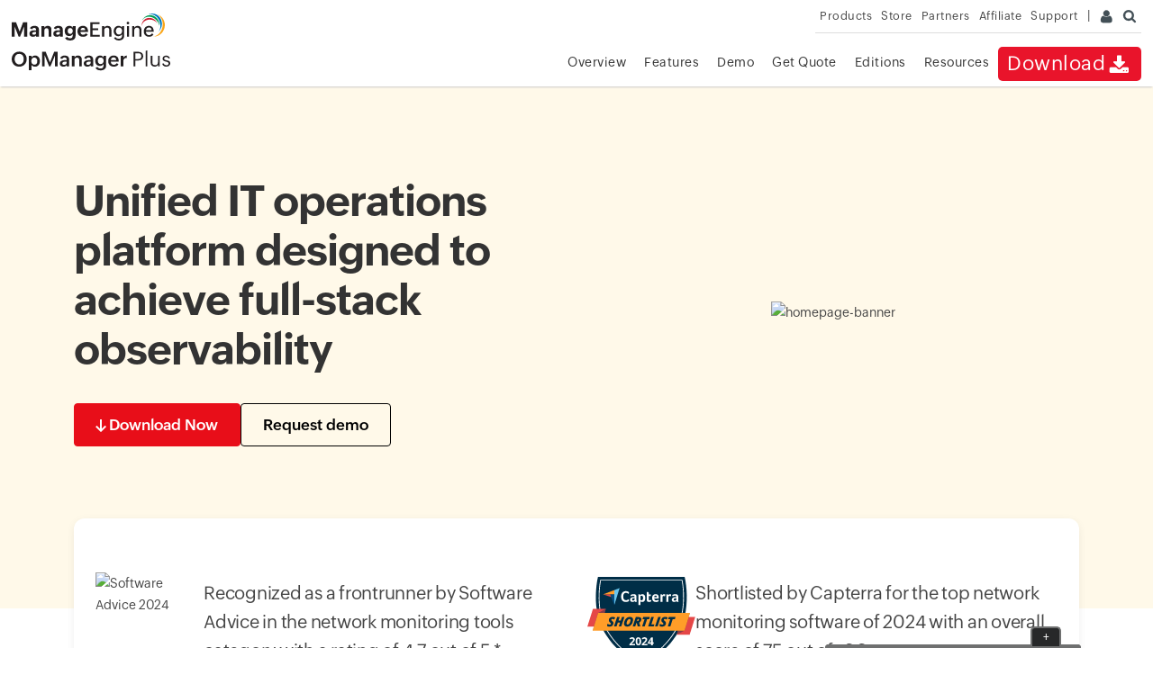

--- FILE ---
content_type: text/html
request_url: https://www.manageengine.com/it-operations-management/
body_size: 8903
content:
<!DOCTYPE html><html lang="en"><head><meta charset="utf-8"><meta name="viewport" content="width=device-width, initial-scale=1, maximum-scale=1, user-scalable=yes"><meta http-equiv="X-UA-Compatible" content="IE=edge,chrome=1"><meta name="description" content="OpManager Plus IT operations management software eliminates the need for multiple monitoring tools &amp; solutions for providing greater visibility across IT infrastructure. Try now!"><link rel="icon" href="https://cdn.manageengine.com/sites/meweb/images/favicon.ico" type="image/vnd.microsoft.icon"><link rel="canonical" href="https://www.manageengine.com/it-operations-management/"><meta name="author" content="ManageEngine, communications@manageengine.com"><meta name="MobileOptimized" content="width"><meta name="HandheldFriendly" content="true"><meta property="og:title" content="IT Operations Management Software &amp; Tools - ManageEngine OpManager Plus"><meta property="og:description" content="OpManager Plus IT operations management software eliminates the need for multiple monitoring tools &amp; solutions for providing greater visibility across IT infrastructure. Try now!"><meta property="og:type" content="website"><meta property="og:url" content="https://www.manageengine.com/it-operations-management/"><meta property="og:site_name" content="ManageEngine"><meta name="twitter:card" content="summary_large_image"><meta name="twitter:site" content="@manageengine"><meta name="twitter:title" content="IT Operations Management Software &amp; Tools - ManageEngine OpManager Plus"><meta name="twitter:description" content="OpManager Plus IT operations management software eliminates the need for multiple monitoring tools &amp; solutions for providing greater visibility across IT infrastructure. Try now!"><meta property="twitter:domain" content="manageengine.com/"><link rel="apple-touch-icon-precomposed" sizes="144x144" href="https://cdn.manageengine.com/sites/meweb/images/touch_icons/apple-touch-icon-144-precomposed.png"><link rel="apple-touch-icon-precomposed" sizes="114x114" href="https://cdn.manageengine.com/sites/meweb/images/touch_icons/apple-touch-icon-114-precomposed.png"><link rel="apple-touch-icon-precomposed" sizes="72x72" href="https://cdn.manageengine.com/sites/meweb/images/touch_icons/apple-touch-icon-72-precomposed.png"><link rel="apple-touch-icon-precomposed" href="https://cdn.manageengine.com/sites/meweb/images/touch_icons/apple-touch-icon-57-precomposed.png"><title>IT Operations Management Software &amp; Tools - ManageEngine OpManager Plus</title> <script src="https://cdn.manageengine.com/js/ipcallback-new.js"></script><link rel="stylesheet" media="all" href="https://cdn.manageengine.com/sites/meweb/css/common/mweb-custom.css"><link rel="stylesheet" media="all" href="https://cdn.manageengine.com/sites/meweb/css/common/br/opmplus-index-new.min.css"><link rel="stylesheet" media="all" href="https://cdn.manageengine.com/sites/meweb/css/product/it-operations-management.css"><link rel="stylesheet" media="all" href="https://cdn.manageengine.com/sites/meweb/css/common/swiper.css"><link rel="stylesheet" media="all" href="https://cdn.manageengine.com/sites/meweb/css/node/it-operations-management/14652-en.css"></head><body class="page-14652 product-32 product-it-operations-management template-me_prd_nolhs i18n-en path-node page-node-type-me-prd-nolhs" data-prdname="it-operations-management"><div class="pop-box" style="height: 3974px;"></div><div class="pop-container"></div><header><div id="commonHeader"><div id="header-topsec"></div><div class="" id="MEmobPanel"><div id="MEdropPanel"></div></div><div id="header-mainsec"></div></div></header><section></section><section><div class="heading-menu"><div class="container"><div class="menuhead"></div><div class="breadcrumb"><a href="https://www.manageengine.com/it-operations-management/" title="Home">Home</a> &raquo;</div></div></div></section><section><div id="scroll" class="sec-pTB"><div class="container"></div></div><div class="homepage-main-wrapper"><div class="banner-section"><div class="container"><div class="row align-items-center"><div class="col-lg-6 col-12"><h1>Unified IT operations platform designed to achieve full-stack observability</h1><div class="btn-group"><a href="https://www.manageengine.com/it-operations-management/download.html?indexnew" target="_blank" class="btn-primary"><span class="opm-pls-sprites icon-download-white">&nbsp;</span><span>Download Now</span></a><a href="https://www.manageengine.com/it-operations-management/demo-form.html?indexnew" target="_blank" class="btn-secondary">Request demo</a></div></div><div class="col-lg-6 col-12 text-center"><img alt="homepage-banner" src="https://cdn.manageengine.com/it-operations-management/images/index/homepage-banner-mob.avif" width="546" height="478" loading="eager" fetchpriority="high"></div></div></div></div><div class="awards-client-section"><div class="container"><div class="awards-client-wrapper"><div class="awards-item-wrapper"><div class="row"><div class="col-xl-6 col-lg-6 col-md-12 col-12"><div class="awards-item"><div class="awards-badge"><img src="https://cdn.manageengine.com/itom/images/badges/2024/webp/software-advice-front-runners.avif" alt="Software Advice 2024" width="120" height="110"></div><div class="awards-content"><p>Recognized as a frontrunner by Software Advice in the network monitoring tools category with a rating of 4.7 out of 5 *</p></div></div></div><div class="col-xl-6 col-lg-6 col-md-12 col-12"><div class="awards-item"><div class="awards-badge"><img src="https://cdn.manageengine.com/network-monitoring/images/recognition-badge/capterra-2024.svg" alt="Capterra 2024" width="120" height="110"></div><div class="awards-content"><p>Shortlisted by Capterra for the top network monitoring software of 2024 with an overall score of 75 out of 100</p></div></div></div></div></div><div class="clients-item-wrapper"><div class="client-item"><img src="https://cdn.manageengine.com/network-monitoring/images/logo/client/loreal-paris.svg" alt="Lorean Paris" width="109" height="31"></div><div class="client-item"><img src="https://cdn.manageengine.com/network-monitoring/images/logo/client/nasa.svg" alt="NASA" width="51" height="42"></div><div class="client-item"><img src="https://cdn.manageengine.com/network-monitoring/images/logo/client/dhl.svg" alt="DHL" width="109" height="27"></div><div class="client-item"><img src="https://cdn.manageengine.com/network-monitoring/images/logo/client/siemens.svg" alt="Siemens" width="141" height="23"></div><div class="client-item"><img src="https://cdn.manageengine.com/network-monitoring/images/logo/client/time-warner-cable.svg" alt="Time Warner Cable" width="87" height="36"></div><div class="client-item"><img src="https://cdn.manageengine.com/network-monitoring/images/logo/client/alcatel-lucent.svg" alt="Alcatel Lucent" width="133" height="36"></div><div class="client-item"><img src="https://cdn.manageengine.com/network-monitoring/images/logo/client/saint-gobain.svg" alt="Saint Gobian" width="83" height="36"></div></div><div class="rating-wrapper"><div class="rating-title"><div class="hTag2"><strong>Top-rated by our valued customers</strong></div></div><div class="rating-item-wrapper"><div class="rating-item"><div class="rating-platform"><img src="https://cdn.manageengine.com/itom/images/logo/capterra.svg" alt="Capterra" width="129" height="30"></div><div class="rating-info"><div class="hTag2">4.7</div><div class="star"><div class="percent">&nbsp;</div></div></div></div><div class="rating-item"><div class="rating-platform"><img src="https://cdn.manageengine.com/itom/images/logo/gartner.svg" alt="Gartner" width="90" height="21"></div><div class="rating-info"><div class="hTag2">4.4</div><div class="star"><div class="percent">&nbsp;</div></div></div></div><div class="rating-item"><div class="rating-platform"><img src="https://cdn.manageengine.com/itom/images/logo/g2.svg" alt="G2" width="29" height="29"></div><div class="rating-info"><div class="hTag2">4.5</div><div class="star"><div class="percent">&nbsp;</div></div></div></div><div class="rating-item"><div class="rating-platform"><img src="https://cdn.manageengine.com/itom/images/logo/trustradius.svg" width="147" height="25" alt="Trustradius"></div><div class="rating-info"><div class="hTag2">9.1</div><div class="star"><div class="percent">&nbsp;</div></div></div></div></div></div></div></div></div><div class="about-section sec-padding-80"><div class="container"><div class="sec-header text-center"><h2>Optimize IT operations across your IT stack and maximize business outcomes</h2></div><p class="text-center">OpManager Plus, our full-stack IT operations monitoring tool ensures the availability of business-critical network devices and applications and empowers NetOps, DevOps, SRE's and IT leaders by turning raw data into actionable insights. By leveraging AI/ML, OpManager Plus streamlines complex IT environments, providing real-time visibility and control, optimal performance and reduced downtime.</p><div class="about-img-wrapper text-center"><img src="https://cdn.manageengine.com/it-operations-management/images/index/about.avif" srcset="https://cdn.manageengine.com/it-operations-management/images/index/about-mob.avif 768w, https://cdn.manageengine.com/it-operations-management/images/index/about.avif 1200w" sizes="(max-width: 768px) 100vw, 100vw" alt="OpManager Plus" draggable="false" width="1036" height="463" loading="lazy" fetchpriority="low"></div></div></div><div class="feature-section sec-padding-80 pt-0"><div class="container"><div class="sec-header text-center"><h2>Powerful capabilities for 360&deg; <span class="title-break">IT operations management</span></h2></div><div class="row"><div class="network-monitor-tab"><div class="network-row network-tab-wrapper" data-tab="tab-main-wrapper"><div class="tab-list-wrapper"><div class="tab-list"><div class="tab-list-item tab-active" data-tab-list="elusive-search"><div class="tab-list-icon"><span class="opm-pls-sprites icon-apm">&nbsp;</span></div><p>Application Performance Management</p></div><div class="tab-list-item" data-tab-list="importance-network"><div class="tab-list-icon"><span class="opm-pls-sprites icon-stack">&nbsp;</span></div><p>Infrastructure monitoring</p></div><div class="tab-list-item" data-tab-list="network-how-works"><div class="tab-list-icon"><span class="opm-pls-sprites icon-bandwidth">&nbsp;</span></div><p>Bandwidth &amp; Traffic Management</p></div><div class="tab-list-item" data-tab-list="enterprises-need"><div class="tab-list-icon"><span class="opm-pls-sprites icon-configuration">&nbsp;</span></div><p>Configuration &amp; Compliance Management</p></div><div class="tab-list-item" data-tab-list="ip-firewall"><div class="tab-list-icon"><span class="opm-pls-sprites icon-network-node">&nbsp;</span></div><p>IP Address, Switch-port &amp; Firewall Management</p></div></div></div><div class="tab-content-wrapper"><div class="tab-content-list"><div class="tab-content-item tab-content-active" data-tab-content="elusive-search"><h3>Application Performance Management</h3><ul><li>Get code-level insights into application performance, identify bottlenecks, optimize resource allocation, and deliver consistently exceptional user experiences.</li><li>Distributed transaction tracing helps you monitor application-wide transactions. Detect and mitigate anomalies using base-lining techniques and identify application slowdowns across locations.</li><li>Perform real user monitoring and understand the user's journey through your web applications and websites and capture the satisfaction level of real users through metrics.</li><li>Use apdex graphs to track critical end user transactions and be aware of the performance of business-critical network services.</li><li>Create better customer experiences by delivering detailed insights into web transactions, user sessions, AJAX calls, Javascript errors, etc.</li></ul><a href="https://www.manageengine.com/it-operations-management/application-management.html?plus-index" target="_blank" class="btn-link" aria-label="Learn more about Application Performance Management">Learn more</a></div><div class="tab-content-item" data-tab-content="importance-network"><h3>Infrastructure monitoring</h3><ul><li>In-depth IT operations monitoring with support for over 2000 metrics across 10,000+ devices.</li><li>Monitor and manage both physical and virtual server infrastructure (Xen, VMware, Hyper-v, Nutanix) devices with OpManager Plus' efficient enterprise server monitoring capabilities.</li><li>Extend the power of IT infrastructure monitoring to monitor VoIP devices and WAN networks.</li><li>Monitor syslogs, traps, virtual events etc., to identify signs of potential trouble in the IT infrastructure environment.</li><li>Leverage the power of integrated IT operations management for DCIM's infrastructure and server capabilities, ensuring maximum efficiency of individual devices and servers in your data centers.</li></ul><a href="https://www.manageengine.com/it-operations-management/full-stack-monitoring.html?plus-index" target="_blank" class="btn-link" aria-label="Learn more about Infrastructure monitoring">Learn more</a></div><div class="tab-content-item" data-tab-content="network-how-works"><h3>Bandwidth &amp; Traffic Management</h3><ul><li>Gain real time visibility into bandwidth performance with support for all major flows including Netflow, sFlow, jFlow, IPFIX, NetStream, AppFlow.</li><li>Monitor and manage critical bandwidth metrics including router traffic, Cisco NBAR, CBQoS, site to site traffic, WLC traffic and leverage the insights to perform proactive bandwidth capacity planning.</li><li>Get insights into total bandwidth consumption by individual devices, interface traffic, applications, top source/destinations, QoS, conversations and AS view for better visibility into router / switch traffic pattern.</li><li>Leverage ASAM (advanced security assessment module) for network behavior analysis and flow based anomaly detection to detect zero-day network threats.</li></ul><a href="https://www.manageengine.com/it-operations-management/bandwidth-management.html?plus-index" target="_blank" class="btn-link" aria-label="Learn more about Bandwidth &amp; Traffic Management">Learn more</a></div><div class="tab-content-item" data-tab-content="enterprises-need"><h3>Configuration &amp; Compliance Management</h3><ul><li>Manage configurations of various IT infrastructure devices from 200+ different vendors.</li><li>Implement real-time change and configuration management with network configuration analysis, user activity tracking, and remote firmware upgrade.</li><li>Ensure compliance of IT infrastructure to standards critical compliance standards including PCI, SOX, HIPAA etc.</li><li>Leverage automated backup, role-based access control, diff. view and change tracking to ensure effective &amp; flawless change implementation.</li></ul><a href="https://www.manageengine.com/it-operations-management/ncm.html?plus-index" target="_blank" class="btn-link" aria-label="learn more about Configuration &amp; Compliance Management">Learn more</a></div><div class="tab-content-item" data-tab-content="ip-firewall"><h3>IP Address, Switch port &amp; Firewall Management</h3><ul><li>Leverage firewall rule anomaly detection &amp; rule impact analysis for effective rule implementation.</li><li>Analyze, manage and ensure compliance of firewall infrastructure to popular firewall standards including PCI DSS, ISO 270001, SANS, NIST &amp; NERC CIP.</li><li>Identify rogue device intrusions and block access to those devices.</li><li>Track and monitor VPN &amp; and proxy servers in real time.</li><li>Gain in-depth visibility into switch port infrastructure and keep track of IP, MAC, status and port speed of switch ports in an IT infrastructure.</li></ul><p>Learn more about <a href="/it-operations-management/ip-address-switchport-mgmt.html" target="_blank">IPAM</a>/<a href="/it-operations-management/firewall-log-management.html" target="_blank">Firewall</a></p></div></div></div></div></div></div></div></div><div class="observability-section"><div class="observability-header"><div class="container"><div class="sec-header text-center"><h2>Bridging IT teams together - the observability way</h2><p>OpManager Plus, with full-stack observability, unlocks capabilities that has a direct impact on business outcomes at various levels; for IT practitioners, decision-makers and business leaders alike.</p></div></div></div><div class="observability-body"><div class="container"><div class="swiper observabilitySwiper"><div class="swiper-wrapper"><div class="swiper-slide"><div class="observability-card"><div class="card-header"><h3>NetOps and SecOps</h3></div><ul><li>Improve incident remediation</li><li>Analyze network traffic patterns and respond to errors with factual data</li><li>Generate audit logs and meet compliance requirements</li><li>Leverage EOL and EOS reports</li><li>Ensure 24x7 availability of your network stack enabling rapid response and threat mitigation</li><li>Stay informed about potential threats and vulnerabilities</li></ul></div></div><div class="swiper-slide"><div class="observability-card"><div class="card-header"><h3>ITOps</h3></div><ul><li>Predict resource needs and optimize resource allocation</li><li>Reduce downtime with precise capacity planning techniques</li><li>Gain a centralized view of all assets in server rooms and data centers</li><li>Enable efficient asset tracking and inventory management</li><li>Access virtual network topology maps and understand multi-device relationships</li></ul></div></div><div class="swiper-slide"><div class="observability-card"><div class="card-header"><h3>CIOs and CXOs</h3></div><ul><li>Visibility into all layers of your infrastructure</li><li>Identify bottlenecks and optimize resource allocation</li><li>Ensure a seamless and high-performing user experience</li><li>Monitor user interactions and application performance to enhance user satisfaction</li><li>Boost cross-team transparency and align IT strategies with overall business objectives</li></ul></div></div><div class="swiper-slide"><div class="observability-card"><div class="card-header"><h3>DevOps</h3></div><ul><li>Automated discovery and mapping of application dependencies</li><li>Continuous monitoring of application availability (uptime)</li><li>Real-time aggregation of performance metrics</li><li>Track performance trends with historical data and AI-driven analytics</li><li>Trace end-to-end requests in distributed systems</li></ul></div></div><div class="swiper-slide"><div class="observability-card"><div class="card-header"><h3>SREs</h3></div><ul><li>Correlate performance changes with code commits and builds</li><li>Optimize services with automated remediation workflows</li><li>Monitor servers, databases, and networks</li><li>Reduce MTTR and implement RCA</li><li>Optimize resource allocation with AI and ML data</li></ul></div></div></div><div class="swiper-button-next">&nbsp;</div><div class="swiper-button-prev">&nbsp;</div></div></div></div></div><hero-slides class="prd-common-hero-banner fullmode"></hero-slides><div class="trusted-section sec-padding-80"><div class="container"><div class="sec-header text-center"><h2>Trusted by 1 million IT admins across the globe</h2></div><div class="row"><div class="col-lg-3 col-md-6 col-sm-6 col-12"><div class="trusted-sec-card"><div class="trusted-sec-icon"><span class="opm-pls-sprites icon-years-in-business">&nbsp;</span></div><h2>20+</h2><p>Years in business</p></div></div><div class="col-lg-3 col-md-6 col-sm-6 col-12"><div class="trusted-sec-card"><div class="trusted-sec-icon"><span class="opm-pls-sprites icon-devicec-managed">&nbsp;</span></div><h2>5M+</h2><p>Devices and applications managed</p></div></div><div class="col-lg-3 col-md-6 col-sm-6 col-12"><div class="trusted-sec-card"><div class="trusted-sec-icon"><span class="opm-pls-sprites icon-active-customer">&nbsp;</span></div><h2>15K+</h2><p>Active customer base</p></div></div><div class="col-lg-3 col-md-6 col-sm-6 col-12"><div class="trusted-sec-card"><div class="trusted-sec-icon"><span class="opm-pls-sprites icon-countries">&nbsp;</span></div><h2>190+</h2><p>Countries</p></div></div></div></div></div><div class="enterprise-section sec-padding-80"><div class="container"><div class="row"><div class="col-lg-6 col-md-12 col-sm-12 col-12"><h2>Enterprise ready monitoring for distributed IT environments</h2><p>OpManager Plus Enterprise Edition empowers you to manage your sprawling IT infrastructure with ease. Our unified console provides real-time visibility into every layer, from user experience to network health. With proactive change tracking and robust IP address management, you can streamline operations and drive business growth, no matter how geographically distributed your enterprise may be.</p></div><div class="col-lg-6 col-md-12 col-sm-12 col-12 enterprise-img-wrapper"><img src="https://cdn.manageengine.com/it-operations-management/images/index/OpM-EE-architecture.avif" srcset="https://cdn.manageengine.com/it-operations-management/images/index/OpM-EE-architecture-mob.avif 768w, https://cdn.manageengine.com/it-operations-management/images/index/OpM-EE-architecture.avif 1200w" sizes="(max-width: 768px) 100vw, 100vw" alt="Enterprise Edition" width="546" height="426" loading="lazy" fetchpriority="low"></div></div></div></div><div class="edition-section sec-padding-80"><div class="container"><div class="sec-header text-center"><h3 class="hTag2">Looking for the right observability tool?</h3><p>Choose an edition that best suits your full stack IT management needs</p></div><div class="edition-sec"><div class="edition-row"><div class="edition-col"><div class="edition-block professional"><div class="edition-header"><div class="edition-title"><h4>Professional Edition</h4><span>Best Value</span></div><div class="edition-pricing"><div><p class="edition-label">Starts at</p><h3 class="edition-price">$1,233</h3><p class="edition-device-count">for <strong>50 </strong> devices</p></div><div class="edition-btn-div"><a aria-label="Download" href="https://www.manageengine.com/it-operations-management/download.html?opm-pr-ed" target="_blank"><span class="opm-pls-sprites icon-download-red">&nbsp;</span></a></div></div></div><div class="edition-body"><ul><li><a href="https://www.manageengine.com/it-operations-management/network-monitoring.html?opm-edition-new" target="_blank"> Network Performance Monitoring</a></li><li><a href="https://www.manageengine.com/it-operations-management/application-management.html?opm-edition-new" target="_blank"> Application Management</a></li><li><a href="https://www.manageengine.com/it-operations-management/bandwidth-management.html?opm-edition-new" target="_blank"> Network Traffic &amp; Bandwidth Analysis</a></li><li><a href="https://www.manageengine.com/it-operations-management/ncm.html?opm-edition-new" target="_blank"> Network Configuration Management</a></li><li><a href="https://www.manageengine.com/it-operations-management/ip-address-switchport-mgmt.html?opm-edition-new" target="_blank"> IP &amp; Switch Port Management</a></li><li><a href="https://www.manageengine.com/it-operations-management/firewall-log-management.html?opm-edition-new" target="_blank"> Firewall Management</a></li><li><a href="https://www.manageengine.com/it-operations-management/aiops.html?opm-edition-new" target="_blank"> AIOps enabled features</a></li><li><a href="https://www.manageengine.com/it-operations-management/itom.html?opm-edition-new" target="_blank"> IT Operations Management</a></li><li><a href="https://www.manageengine.com/it-operations-management/full-stack-monitoring.html?opm-edition-new" target="_blank"> Full-stack Monitoring</a></li><li><a href="https://www.manageengine.com/it-operations-management/observability-digital-experience.html?opmanager-edition-new" target="_blank"> Digital Experience Monitoring</a></li></ul></div></div></div><div class="edition-col"><div class="edition-block enterprise"><div class="edition-header"><div class="edition-title"><h4><a href="https://www.manageengine.com/it-operations-management/opmanager-plus-for-enterprise.html?indexnew" target="_blank">Enterprise Edition</a></h4></div><div class="edition-pricing"><div><p class="edition-label">Starts at</p><h3 class="edition-price">$19,995</h3><p class="edition-device-count">for <strong>1000 </strong> devices</p></div><div class="edition-btn-div"><a aria-label="Download" href="https://www.manageengine.com/it-operations-management/download.html?opm-ent-ed" target="_blank"><span class="opm-pls-sprites icon-download-red">&nbsp;</span></a></div></div></div><div class="edition-body"><ul><li class="inclue-fea">Professional Edition features</li><li>Distributed Network Monitoring</li><li>High Availability &amp; Scalability</li><li>Real-time alerts from multiple sites</li></ul></div></div><div class="get-quote-block"><div class="success-message" id="thanks"><svg width="24" height="24" fill="none"><path d="M12 24.001C18.6274 24.001 24 18.6282 24 12.0005C24 5.3728 18.6274 0 12 0C5.37258 0 0 5.3728 0 12.0005C0 18.6282 5.37258 24.001 12 24.001Z" fill="#0DD10D"></path><path d="M19.0847 7.8032C19.0847 8.08967 18.9755 8.37593 18.7569 8.59475L10.3626 16.9895C10.1498 17.2023 9.87186 17.3117 9.59268 17.3168C9.5764 17.3173 9.56035 17.3173 9.54408 17.3168C9.26489 17.3115 8.98742 17.2023 8.77418 16.9895L5.24305 13.458C4.80586 13.0208 4.80586 12.3121 5.24305 11.8751C5.46143 11.6567 5.74811 11.5473 6.03457 11.5473C6.32104 11.5473 6.6075 11.6567 6.8261 11.8751L9.5687 14.6178L17.1741 7.01207C17.6113 6.57508 18.32 6.57508 18.7569 7.01207C18.9755 7.23067 19.0847 7.51715 19.0847 7.80362V7.8032Z" fill="white"></path></svg><h5>Thank you</h5><p>We have received your request for a price quote and will contact you shortly.</p></div><div class="form-con" id="get-quote-form"><h4>Get a personalized quote</h4><form action="https://forms.manageengine.com/form_new.do" method="post" name="GetQuote" id="GetQuote" onsubmit="return tl1validate();"><div class="form-group"><div class="form-row"><input id="emailID" name="emailid" required="required" type="email" placeholder="Business email *"></div><div class="form-row"><input id="tel" name="telephone" required="required" type="phone" placeholder="Phone *"></div><div class="form-row"><input name="numberofdevices" id="numberofdevices" required="required" type="number" placeholder="No.of devices"></div><div class="form-row"><select id="MECountryListing" name="country" required="required" aria-label="Country"></select></div><div class="form-row"><input class="edition-btn" name="submit-form" value="Submit" type="submit"></div><div class="form-row"><div class="dwn-priv" id="formCTAgdpr">By clicking <strong>' Submit ' </strong>, you agree to our <a href="/privacy.html" class="underline" target="_blank">Privacy Policy</a>.</div><input name="next-url" id="nexturl" value="https://www.manageengine.com/it-operations-management/index-new.html#thanks" type="hidden"><input name="subject" value="ManageEngine OpManager Plus Get Quote Request" type="hidden"><input id="user-detail" name="user-detail" type="text"><input name="timezone" value="tzo" type="hidden"><input id="email_cc" name="cc" value="sales@manageengine.com" type="hidden"><input name="leadsource" value="Get Quote" type="hidden"><input name="visitfrom" id="visitfrom" value="Website" type="hidden"><input name="productname" value="OpManager Plus" type="hidden"></div></div></form></div></div></div></div></div></div></div><div class="client-section sec-padding-80"><div class="container"><div class="sec-header text-center"><h2>Collaborative partnerships and key alliances</h2><p>Joining forces with Global System Integrators to provide you with a smooth implementation experience and bespoke solutions that cater to your business needs.</p></div><div class="client-item-wrapper"><div class="client-item"><img src="https://cdn.manageengine.com//it-operations-management/images/index/logo/birlasoft.svg" alt="birlasoft" draggable="false" width="146" height="32" loading="lazy" fetchpriority="low"></div><div class="client-item"><img src="https://cdn.manageengine.com//it-operations-management/images/index/logo/tcs.svg" alt="tcs" draggable="false" width="134" height="32" loading="lazy" fetchpriority="low"></div><div class="client-item"><img src="https://cdn.manageengine.com//it-operations-management/images/index/logo/hcl.svg" alt="hcl" draggable="false" width="150" height="22" loading="lazy" fetchpriority="low"></div><div class="client-item"><img src="https://cdn.manageengine.com//it-operations-management/images/index/logo/zensar.svg" alt="zensar" draggable="false" width="150" height="26" loading="lazy" fetchpriority="low"></div><div class="client-item"><img src="https://cdn.manageengine.com//it-operations-management/images/index/logo/ltimindtree.svg" alt="ltimindtree" draggable="false" width="166" height="32" loading="lazy" fetchpriority="low"></div></div></div></div><div class="privacy-section sec-padding-80 pb-0"><div class="container"><div class="sec-header text-center"><h2 class="text-white">Your privacy is our priority</h2><p>We abide by the global privacy and security standards through regular testing and certifications.</p></div><div class="text-center"><div class="privacy-footer-icon"><span class="privacy-footer-sprite privacy-icon7">&nbsp;</span><span class="privacy-footer-sprite privacy-icon5">&nbsp;</span><span class="privacy-footer-sprite privacy-icon6">&nbsp;</span><span class="privacy-footer-sprite privacy-icon1">&nbsp;</span><span class="privacy-footer-sprite privacy-icon2">&nbsp;</span><span class="privacy-footer-sprite privacy-icon3">&nbsp;</span><span class="privacy-footer-sprite privacy-icon4">&nbsp;</span><span class="privacy-footer-sprite privacy-icon8">&nbsp;</span></div></div></div></div><div id="testimonial-library">&nbsp;</div><div class="video-player-wrapper" id="video-player-wrapper"><div class="video-player-container"><div class="video-player-close-btn" onclick="closeYoutubeVideo();"><svg width="24" height="24"><use href="#icon-x"></use></svg></div><div class="video-player" id="video-player">&nbsp;</div></div></div></div><div id="survey" data-surveyprd="opmplus">&nbsp;</div></section><section></section><section><div class="sec-pTB bg-l-grey" id="VideosAndLogos"><div class="container" style="max-width:1400px"><div id="video_zone"><div class="hTag1 tac mbH opmVidZone">Video Zone</div><div id="opmVidZone" class="clearfix mbH" style="max-width: 1000px; margin: 0 auto;"><div id="opmVidLhs"><div id="cVidFrame"><a href="https://www.youtube-nocookie.com/embed/S2iKjzAVqDk" aria-label="Play Video"><img width="450" style="width:100%" height="192" class="max" title="OpManager Customer Videos" alt="OpManager Customer Videos" src="https://www.manageengine.com/itom/images/rojan.png" loading="lazy"></a></div><div id="cVidTitle">Michael Senatore, Operations Manager, Rojan Australia Pty Ltd.</div></div><div id="opmVidRhs"><div id="opmVidNav"><span class="icon-s-arwLtBlk s-icon" id="opmVidPrev" onclick="slideVideos('prevBtn')" title="Previous">&nbsp;</span><span class="icon-s-arwRtBlk s-icon" id="opmVidNext" onclick="slideVideos('nextBtn')" title="Next">&nbsp;</span></div><ul class="clearfix"><li><div class="mT10"><a class="c-vid c-vid11" href="https://www.youtube-nocookie.com/embed/jUzzmUtfHqk" title="Play Video">&nbsp;</a><span>Venkatesan Veerappan, IT Consultant</span></div><div><a class="c-vid c-vid10" href="https://www.youtube-nocookie.com/embed/uHLDGrqQLR8" aria-label="Play Video">&nbsp;</a><span>Mohd Jaffer Tawfiq Murtaja, Information Security officer from Al Ain sports club</span></div></li><li><div class="mT10"><a class="c-vid c-vid2" href="https://www.youtube-nocookie.com/embed/okWd0sJKWhw" aria-label="Play Video">&nbsp;</a><span>Jonathan ManageEngine Customer</span></div><div><a class="c-vid c-vid1" href="https://www.youtube-nocookie.com/embed/sjU0_Nf1bZA" aria-label="Play Video">&nbsp;</a><span>IT Admin from &quot;Royal flying doctor service&quot;, Australia</span></div></li><li><div><a class="c-vid c-vid12" href="https://www.youtube-nocookie.com/embed/S2iKjzAVqDk" aria-label="Play Video">&nbsp;</a><span>Michael Senatore, Operations Manager, Rojan Australia Pty Ltd.</span></div><div><a class="c-vid c-vid3" href="https://www.youtube-nocookie.com/embed/LpOz4bNWh4M" aria-label="Play Video">&nbsp;</a><span>Michael - Network &amp; Tech, ManageEngine Customer</span></div></li><li><div class="mT10"><a class="c-vid c-vid9" href="https://www.youtube-nocookie.com/embed/ZbfN9UwOSjk" aria-label="Play Video">&nbsp;</a><span>Altaleb Alshenqiti - Ministry of National Guard - Health Affairs</span></div><div><a class="c-vid c-vid7" href="https://www.youtube-nocookie.com/embed/PY6_xgXaHNQ" aria-label="Play Video">&nbsp;</a><span>Donald Stewart, IT Manager from Crest Industries</span></div></li><li><div class="mT10"><a class="c-vid c-vid8" href="https://www.youtube-nocookie.com/embed/D24A5R45wlU" aria-label="Play Video">&nbsp;</a><span>John Rosser, MIS Manager - Yale Chase Equipment &amp; Services</span></div><div><a class="c-vid c-vid5" href="https://www.youtube-nocookie.com/embed/9dcr7c5c_BU" aria-label="Play Video">&nbsp;</a><span>David Tremont, Associate Directory of Infrastructure,USA</span></div></li></ul></div></div></div><div id="customer-logo" data-custlogo="opm-plus"><div style="max-width: 1000px; margin: 0 auto;"><ul class="clearfix"><li><span class="cLogo cl-loreal">Loreal</span></li><li><span class="cLogo cl-nasa">nasa</span></li><li><span class="cLogo cl-dhl">dhl</span></li><li><span class="cLogo cl-att">at&amp;t</span></li><li><span class="cLogo cl-siemens">siemens</span></li><li><span class="cLogo cl-time-warner">time-warner</span></li><li><span class="cLogo cl-alcatel-lucent">alcatel-lucent</span></li><li><span class="cLogo cl-saint-gobain">saint-gobain</span></li></ul></div></div></div></div><div class="clearfix sec-pTB opmRelPrd mbH"><div class="fea-nav container"><div class="fea-nav-link clearfix"><span data-nav="allFeaDiv2">Related Products</span></div><div class="fea-nav-list"><div id="allFeaDiv2" class="fea-list-cont clearfix"><ul><li class="relOpm">&raquo; <a title="Network Monitoring - ManageEngine" href="/network-monitoring/?relPrd">Network Monitoring Software</a></li><li class="relAPM">&raquo; <a title="Application Performance Monitoring - ManageEngine" href="/products/applications_manager/?relPrd">Application Performance Monitoring</a></li><li class="relNfa">&raquo; <a title="Bandwidth Monitoring &amp; Traffic Analysis - ManageEngine" href="/products/netflow/?relPrd">Bandwidth Monitoring &amp; Traffic Analysis</a></li><li class="relNcm">&raquo; <a title="Network Configuration Management - ManageEngine" href="/network-configuration-manager/?relPrd">Network Configuration Management</a></li><li class="relIpam">&raquo; <a title="Switch Port &amp; IP Address Management - ManageEngine" href="/products/oputils/?relPrd">Switch Port &amp; IP Address Management</a></li><li class="relFwa">&raquo; <a title="Firewall Management - ManageEngine" href="/products/firewall/?relPrd">Firewall Management</a></li><li class="relIt">&raquo; <a title="IT Operations Management - ManageEngine" href="/it-operations-management/">IT Operations Management </a></li></ul></div></div></div></div></section><div id="survey" data-surveyprd="opmplus">&nbsp;</div><footer id="meCommonFooterNew"></footer><script src="https://accounts.zoho.com/u/info" type="text/javascript"></script><script src="https://cdn.manageengine.com/sites/meweb/js/common/mweb-header.js"></script><script src="https://cdn.manageengine.com/sites/meweb/js/common/mweb-custom.js"></script><script src="https://cdn.manageengine.com/sites/meweb/js/common/opm-survey-form.js"></script><script src="https://cdn.manageengine.com/sites/meweb/js/common/opmplus-index.js"></script><script src="https://cdn.manageengine.com/sites/meweb/js/common/swiper.min.js"></script><script src="https://cdn.manageengine.com/sites/meweb/js/common/me-itom.js"></script><script src="https://cdn.manageengine.com/sites/meweb/js/common/web-components.js"></script><script src="https://cdn.manageengine.com/sites/meweb/js/node/it-operations-management/14652-en.js"></script></body></html>

--- FILE ---
content_type: text/html
request_url: https://www.manageengine.com/it-operations-management/product-menu/index.html
body_size: 850
content:
<!DOCTYPE HTML><html><head><meta name="robots" content="noindex, nofollow"><meta charset="utf-8"></head><body><div id="product-header-wrapper"><div class="product-head-wrap-container"><div class="headerinner"><div class="clearfix head-container"><div class="fl prdLogo"><a class="opmlogosvg" href="/it-operations-management/"><img title="IT Operations Management - ManageEngine OpManager Plus" alt="IT Operations Management - ManageEngine OpManager Plus" src="https://www.manageengine.com/images/logo/opmanagerplus.svg"></a></div><div class="fr"><nav><div class="nav-dwn fr"><a href="https://www.manageengine.com/it-operations-management/download.html?TopMenu" title="Download ManageEngine OpManager">Download<span class="s-icon icon-s-download">&nbsp;</span></a></div><div class="fr pr"><ul class="nav header-nav productmenu clearfix" itemscope="itemscope" itemtype="http://www.schema.org/SiteNavigationElement"><li id="over"><a title="Overview - ManageEngine OpManager Plus" href="/it-operations-management/?TopMenu">Overview</a></li><li id="fea"><a title="Features - ManageEngine OpManager Plus" href="https://www.manageengine.com/it-operations-management/features.html?TopMenu">Features</a></li><li id="demo"><a title="Demo - ManageEngine OpManager Plus" href="https://www.manageengine.com/it-operations-management/demo-form.html?TopMenu">Demo</a></li><li id="quote"><a title="Get Quote - ManageEngine OpManager Plus" href="https://www.manageengine.com/it-operations-management/get-quote.html?TopMenu">Get Quote</a></li><li id="quote"><a title="Editions - ManageEngine OpManager Plus" href="https://www.manageengine.com/it-operations-management/opmanager-plus-editions.html?TopMenu">Editions</a></li><li><a title="Resources - ManageEngine OpManager Plus" href="https://www.manageengine.com/it-operations-management/opmanager-plus-resources.html?TopMenu">Resources</a></li></ul></div></nav></div><div class="menuIcon menu2ResBlk" id="MEmobile"><span class="s-icon icon-s-menu">&nbsp;</span></div></div></div></div><div class="product-head-wrap-secondary-container"><div class="headerinner"><div class="clearfix head-container"><div class="fl prdLogo"><a class="opmlogosvg fl" href="/it-operations-management/"><img title="IT Operations Management - ManageEngine OpManager Plus" alt="IT Operations Management - ManageEngine OpManager Plus" src="https://www.manageengine.com/images/logo/opmanagerplus.svg"></a><div class="divhelptxt fl">Help</div></div><div class="fr"><nav><div class="fr pr rel-b10"><ul class="navul clearfix" itemscope="itemscope" itemtype="http://www.schema.org/SiteNavigationElement"><li id="demo"><a title="Demo - ManageEngine OpManager Plus" href="/it-operations-management/demo-form.html">Demo</a></li><li id="quote"><a title="Get Quote - ManageEngine OpManager" href="/it-operations-management/get-quote.html">Get Quote</a></li></ul></div></nav></div></div></div><div class="srch-div"><div class="tab-search-results"><label id="lblHelp">We're here to help</label><div id="zws_boxContainer7" class="srchbox"></div></div></div></div></div></body></html><meta name="viewport" content="width=device-width, initial-scale=1.0">


--- FILE ---
content_type: text/html
request_url: https://www.manageengine.com/it-operations-management/footer-menu/index.html
body_size: 650
content:
<!DOCTYPE HTML><html><head><meta name="robots" content="noindex, nofollow"><meta charset="utf-8"></head><body><div id="product-footer-wrapper"><div class="product-footer-wrap-container"><section><div class="btmBar mbH"><div id="btmBar"><div class="container clearfix"><ul class="clearfix desktop"><li class="btm-dwn"><a title="Download ManageEngine OpManager Plus" href="https://www.manageengine.com/it-operations-management/download.html?btmMenu">Download <span class="s-icon icon-s-download">&nbsp;</span></a></li><li><a title="Live Demo - ManageEngine OpManager Plus" target="_blank" href="http://demo.opmanagerplus.com/"><span class="s-icon icon-s-demo">&nbsp;</span><br> Live Demo</a></li><li><a title="Request Demo - ManageEngine OpManager Plus" href="/it-operations-management/demo-form.html"><span class="s-icon icon-s-requestdemo">&nbsp;</span><br> Request Demo</a></li><li><a title="Get Quote - ManageEngine OpManager Plus" href="https://www.manageengine.com/it-operations-management/get-quote.html?btmMenu"><span class="s-icon icon-s-quote">&nbsp;</span><br> Get Quote</a></li><li><a title="Buy Now - ManageEngine OpManager Plus" target="_blank" href="https://store.manageengine.com/opmanager/opmanager-plus.html"><span class="s-icon icon-s-buynow">&nbsp;</span><br> Buy Now</a></li></ul><ul class="clearfix mobile"><li><a title="Download ManageEngine OpManager Plus" href="https://www.manageengine.com/it-operations-management/download.html?btmmenuopmplus"><span class="s-icon icon-s-download">&nbsp;</span><br> Download</a></li><li><a title="Demo - ManageEngine OpManager Plus" href="https://www.manageengine.com/it-operations-management/demo-form.html?btmmenuopmplus"><span class="s-icon icon-s-demo">&nbsp;</span><br> Request Demo</a></li><li><a title="Get Quote ManageEngine OpManager Plus" href="https://www.manageengine.com/it-operations-management/get-quote.html?btmmenuopmplus"><span class="s-icon icon-s-quote">&nbsp;</span><br> Get Quote</a></li></ul></div></div></div></section></div><div class="product-footer-wrap-secondary-container"><footer><div class="footer" id="footer"></div></footer></div></div></body></html><meta name="viewport" content="width=device-width, initial-scale=1.0">


--- FILE ---
content_type: text/html
request_url: https://www.manageengine.com/it-operations-management/components/customer-testimonial-section.html
body_size: 2196
content:
<div class="testimonial-section"><div class="container"><div class="sec-header"><h2 class="text-center">Loved by customers all over the world</h2></div><div class="row testimonial-wrapper"><div class="col-lg-8 col-md-12 col-12"><div class="gartner-review-wrapper"><div class="swiper gartnerReviewSwiper"><div class="swiper-pagination">&nbsp;</div><div class="swiper-wrapper"><div class="swiper-slide"><div class="gartner-review-card"><div class="gartner-review--item"><img src="https://cdn.manageengine.com/network-monitoring/images/logo/gartner_peer_insights.svg" alt="Gartner Peer Insights" width="225px" height="50px" class="gartner-logo" /><div class="hTag2">&ldquo;Easy Implementation, Excellent support &amp; Lower Cost Tool - Team Lead, IT Services Industry&rdquo;</div><div class="gartner-review-details"><p>Reviewer Role: Infrastructure and Operations</p><p>Company size: 500M - 1B USD</p></div><p>We have been using OpManager since 2011 and our overall experience has been excellent. The tool plays a vital role in providing the value to our organization and to the customers we are supporting. The support is excellent and staff takes full responsibilities in resolving the issues. Innovation is never stopping and clearly visible with newer versions.</p></div></div></div><div class="swiper-slide"><div class="gartner-review-card"><div class="gartner-review--item"><img src="https://cdn.manageengine.com/network-monitoring/images/logo/gartner_peer_insights.svg" alt="Gartner Peer Insights" width="225px" height="50px" class="gartner-logo" /><div class="hTag2">&ldquo;OpManager - 10 steps ahead of the competition, one step away from being unequaled - Network Services Manager, Government Organization&rdquo;</div><div class="gartner-review-details"><p>Reviewer Role: Infrastructure and Operations</p><p>Company size: 5,000 - 50,000 Employees</p></div><p>I have a long standing relationship with ManageEngine. OpManager has always missed one or two features that would make it truly the best tool on the market, but over it is the most comprehensive and easy to use the product on the market.</p></div></div></div><div class="swiper-slide"><div class="gartner-review-card"><div class="gartner-review--item"><img src="https://cdn.manageengine.com/network-monitoring/images/logo/gartner_peer_insights.svg" alt="Gartner Peer Insights" width="225px" height="50px" class="gartner-logo" /><div class="hTag2">&ldquo;Easy Implementation with a feature rich catalogue, support has some room for improvement - NOC Manager, IT Services Industry&rdquo;</div><div class="gartner-review-details"><p>Reviewer Role: Program and Portfolio Management</p><p>Company size: 500M - 1B USD</p></div><p>The vendor has been supportive during the implementation &amp; POC phases providing trial licenses. Feature requests and feedbacks is usually acted upon swiftly. There was sufficient vendor support during the implementation phase. After deployment, the support is more than adequate, where the vendor could make some improvements.</p></div></div></div><div class="swiper-slide"><div class="gartner-review-card"><div class="gartner-review--item"><img src="https://cdn.manageengine.com/network-monitoring/images/logo/gartner_peer_insights.svg" alt="Gartner Peer Insights" width="225px" height="50px" class="gartner-logo" /><div class="hTag2">&ldquo;Great Monitoring tool - CIO in Finance Industry&rdquo;</div><div class="gartner-review-details"><p>Reviewer Role: CIO</p><p>Company size: 1B - 3B USD</p></div><p>ManageEngine provides a suite of tools that have made improvements to the availability of our internal applications. From monitoring, management and alerting, we have been able to peak performance within our data center.</p></div></div></div><div class="swiper-slide"><div class="gartner-review-card"><div class="gartner-review--item"><img src="https://cdn.manageengine.com/network-monitoring/images/logo/gartner_peer_insights.svg" alt="Gartner Peer Insights" width="225px" height="50px" class="gartner-logo" /><div class="hTag2">&ldquo;Simple Implementation, Easy To Use. Very Intuitive. - Principle Engineer in IT Services&rdquo;</div><div class="gartner-review-details"><p>Reviewer Role: Enterprise Architecture and Technology Innovation</p><p>Company size: 250M - 500M USD</p><p>&nbsp;</p></div><p>ManageEngine support was responsive to all our queries.</p></div></div></div></div></div></div><div class="row"><div class="col-lg-3 col-md-3 col-sm-6 col-12"><div class="award-badge-card"><img src="https://cdn.manageengine.com/itom/images/badges/2024/webp/capterra-shortlist.avif" alt="Capterra" width="128px" height="100px" /></div></div><div class="col-lg-3 col-md-3 col-sm-6 col-12"><div class="award-badge-card"><img src="https://cdn.manageengine.com/itom/images/badges/2024/webp/getapp-category-leaders.avif" alt="Getapp" width="128px" height="100px" /></div></div><div class="col-lg-3 col-md-3 col-sm-6 col-12"><div class="award-badge-card"><img src="https://cdn.manageengine.com/itom/images/badges/2024/webp/software-advice-front-runners.avif" alt="Software Advice" width="94px" height="100px" /></div></div><div class="col-lg-3 col-md-3 col-sm-6 col-12"><div class="award-badge-card"><img src="https://cdn.manageengine.com/itom/images/badges/2024/slashdot-users-love-us.svg" alt="Slashsot" width="89px" height="100px" /></div></div></div></div><div class="col-lg-4 col-md-12 col-12"><div class="customer-review-wrapper"><div class="swiper customerReviewSwiper"><div class="swiper-wrapper"><div class="swiper-slide"><div class="client-review-card"><div><div class="client-profile-section"><img src="https://cdn.manageengine.com/network-monitoring/images/client-testimonial/altaleb-alshenqiti.avif" loading="lazy" fetchpriority="low" alt="Altaleb Alshenqiti" draggable="false" width="233px" height="154px" /><button class="btn-play-icon" onclick="playYoutubeVideo('ZbfN9UwOSjk')"></button></div><p class="client-review-desc">&ldquo;OpManager helps me monitor all aspects of the data-center and equipment like servers, switches and routers. It is fast, intuitive and centralized and you do not need to be an expert to deal with OpManager.&rdquo;</p><div class="client-details"><h6 class="client-name">Altaleb Alshenqiti</h6><p class="client-designation">NGHA</p></div></div><button class="btn-link" onclick="playYoutubeVideo('ZbfN9UwOSjk')">Watch now </button></div></div><div class="swiper-slide"><div class="client-review-card"><div><div class="client-profile-section"><img src="https://cdn.manageengine.com/network-monitoring/images/client-testimonial/donald-stewart.avif" alt="Donald Stewart" draggable="false" width="164px" height="154px" loading="lazy" fetchpriority="low" /><button class="btn-play-icon" onclick="playYoutubeVideo('PY6_xgXaHNQ')"></button></div><p class="client-review-desc">&ldquo;Donald Stewart, IT Manager of Crest Industries is happy with ManageEngine OpManager for its end-to-end network monitoring software. It is easy-to-use and offers fault and performance management for router.&rdquo;</p><div class="client-details"><h6 class="client-name">Donald Stewart</h6><p class="client-designation">IT Manager, Crest Industries</p></div></div><button class="btn-link" onclick="playYoutubeVideo('PY6_xgXaHNQ')">Watch now </button></div></div><div class="swiper-slide"><div class="client-review-card"><div><div class="client-profile-section"><img src="https://cdn.manageengine.com/network-monitoring/images/client-testimonial/john-rosser.avif" alt="John Rosser" draggable="false" width="219px" height="164px" loading="lazy" fetchpriority="low" /><button class="btn-play-icon" onclick="playYoutubeVideo('D24A5R45wlU')"></button></div><p class="client-review-desc">&ldquo;John Rosser, MIS Manager of Yale Chase talks about the proactive nature of ManageEngine OpManager &amp; how his organisation gained value from it.&rdquo;</p><div class="client-details"><h6 class="client-name">John Rosser</h6><p class="client-designation">MIS Manager</p></div></div><button class="btn-link" onclick="playYoutubeVideo('D24A5R45wlU')">Watch now </button></div></div></div></div></div></div></div></div></div>

--- FILE ---
content_type: text/css
request_url: https://cdn.manageengine.com/sites/meweb/css/common/mweb-custom.css
body_size: 28876
content:
@font-face{font-family:'Zoho_Puvi_Thin';src:url('https://fonts.zohostatic.com/zohopuvi/3.5/zoho_puvi_thin.eot');src:url('https://fonts.zohostatic.com/zohopuvi/3.5/zoho_puvi_thin.eot') format('embedded-opentype'),url('https://fonts.zohostatic.com/zohopuvi/3.5/zoho_puvi_thin.woff2') format('woff2'),url('https://fonts.zohostatic.com/zohopuvi/3.5/zoho_puvi_thin.otf') format('opentype');font-weight:normal;font-style:normal;font-display:swap}@font-face{font-family:'Zoho_Puvi_ThinItalic';src:url('https://fonts.zohostatic.com/zohopuvi/3.5/zoho_puvi_thin.eot');src:url('https://fonts.zohostatic.com/zohopuvi/3.5/zoho_puvi_thin.eot') format('embedded-opentype'),url('https://fonts.zohostatic.com/zohopuvi/3.5/zoho_puvi_thin.woff2') format('woff2'),url('https://fonts.zohostatic.com/zohopuvi/3.5/zoho_puvi_thin.otf') format('opentype');font-weight:normal;font-style:italic;font-display:swap}@font-face{font-family:'Zoho_Puvi_Light';src:url('https://fonts.zohostatic.com/zohopuvi/3.5/zoho_puvi_light.eot');src:url('https://fonts.zohostatic.com/zohopuvi/3.5/zoho_puvi_light.eot') format('embedded-opentype'),url('https://fonts.zohostatic.com/zohopuvi/3.5/zoho_puvi_light.woff2') format('woff2'),url('https://fonts.zohostatic.com/zohopuvi/3.5/zoho_puvi_light.otf') format('opentype');font-weight:normal;font-style:normal;font-display:swap}@font-face{font-family:'Zoho_Puvi_LightItalic';src:url('https://fonts.zohostatic.com/zohopuvi/3.5/zoho_puvi_light.eot');src:url('https://fonts.zohostatic.com/zohopuvi/3.5/zoho_puvi_light.eot') format('embedded-opentype'),url('https://fonts.zohostatic.com/zohopuvi/3.5/zoho_puvi_light.woff2') format('woff2'),url('https://fonts.zohostatic.com/zohopuvi/3.5/zoho_puvi_light.otf') format('opentype');font-weight:normal;font-style:italic;font-display:swap}@font-face{font-family:'Zoho_Puvi_ExtraLight';src:url('https://fonts.zohostatic.com/zohopuvi/3.5/zoho_puvi_extralight.eot');src:url('https://fonts.zohostatic.com/zohopuvi/3.5/zoho_puvi_extralight.eot') format('embedded-opentype'),url('https://fonts.zohostatic.com/zohopuvi/3.5/zoho_puvi_extralight.woff2') format('woff2'),url('https://fonts.zohostatic.com/zohopuvi/3.5/zoho_puvi_extralight.otf') format('opentype');font-weight:normal;font-style:normal;font-display:swap}@font-face{font-family:'Zoho_Puvi_Regular';src:url('https://fonts.zohostatic.com/zohopuvi/3.5/zoho_puvi_regular.eot');src:url('https://fonts.zohostatic.com/zohopuvi/3.5/zoho_puvi_regular.eot') format('embedded-opentype'),url('https://fonts.zohostatic.com/zohopuvi/3.5/zoho_puvi_regular.woff2') format('woff2'),url('https://fonts.zohostatic.com/zohopuvi/3.5/zoho_puvi_regular.otf') format('opentype');font-weight:normal;font-style:normal;font-display:swap}@font-face{font-family:'Zoho_Puvi_RegularItalic';src:url('https://fonts.zohostatic.com/zohopuvi/3.5/zoho_puvi_regular.eot');src:url('https://fonts.zohostatic.com/zohopuvi/3.5/zoho_puvi_regular.eot') format('embedded-opentype'),url('https://fonts.zohostatic.com/zohopuvi/3.5/zoho_puvi_regular.woff2') format('woff2'),url('https://fonts.zohostatic.com/zohopuvi/3.5/zoho_puvi_regular.otf') format('opentype');font-weight:normal;font-style:oblique;font-display:swap}@font-face{font-family:'Zoho_Puvi_Medium';src:url('https://fonts.zohostatic.com/zohopuvi/3.5/zoho_puvi_medium.eot');src:url('https://fonts.zohostatic.com/zohopuvi/3.5/zoho_puvi_medium.eot') format('embedded-opentype'),url('https://fonts.zohostatic.com/zohopuvi/3.5/zoho_puvi_medium.woff2') format('woff2'),url('https://fonts.zohostatic.com/zohopuvi/3.5/zoho_puvi_medium.otf') format('opentype');font-weight:normal;font-style:normal;font-display:swap}@font-face{font-family:'Zoho_Puvi_SemiBold';src:url('https://fonts.zohostatic.com/zohopuvi/3.5/zoho_puvi_semibold.eot');src:url('https://fonts.zohostatic.com/zohopuvi/3.5/zoho_puvi_semibold.eot') format('embedded-opentype'),url('https://fonts.zohostatic.com/zohopuvi/3.5/zoho_puvi_semibold.woff2') format('woff2'),url('https://fonts.zohostatic.com/zohopuvi/3.5/zoho_puvi_semibold.otf') format('opentype');font-weight:normal;font-style:normal;font-display:swap}@font-face{font-family:'Zoho_Puvi_SemiBoldItalic';src:url('https://fonts.zohostatic.com/zohopuvi/3.5/zoho_puvi_semibold.eot');src:url('https://fonts.zohostatic.com/zohopuvi/3.5/zoho_puvi_semibold.eot') format('embedded-opentype'),url('https://fonts.zohostatic.com/zohopuvi/3.5/zoho_puvi_semibold.woff2') format('woff2'),url('https://fonts.zohostatic.com/zohopuvi/3.5/zoho_puvi_semibold.otf') format('opentype');font-weight:normal;font-style:italic;font-display:swap}@font-face{font-family:'Zoho_Puvi_Bold';src:url('https://fonts.zohostatic.com/zohopuvi/3.5/zoho_puvi_bold.eot');src:url('https://fonts.zohostatic.com/zohopuvi/3.5/zoho_puvi_bold.eot') format('embedded-opentype'),url('https://fonts.zohostatic.com/zohopuvi/3.5/zoho_puvi_bold.woff2') format('woff2'),url('https://fonts.zohostatic.com/zohopuvi/3.5/zoho_puvi_bold.otf') format('opentype');font-weight:normal;font-style:normal;font-display:swap}@font-face{font-family:'Zoho_Puvi_BoldItalic';src:url('https://fonts.zohostatic.com/zohopuvi/3.5/zoho_puvi_bold.eot');src:url('https://fonts.zohostatic.com/zohopuvi/3.5/zoho_puvi_bold.eot') format('embedded-opentype'),url('https://fonts.zohostatic.com/zohopuvi/3.5/zoho_puvi_bold.woff2') format('woff2'),url('https://fonts.zohostatic.com/zohopuvi/3.5/zoho_puvi_bold.otf') format('opentype');font-weight:normal;font-style:italic;font-display:swap}@font-face{font-family:'Zoho_Puvi_ExtraBold';src:url('https://fonts.zohostatic.com/zohopuvi/3.5/zoho_puvi_extrabold.eot');src:url('https://fonts.zohostatic.com/zohopuvi/3.5/zoho_puvi_extrabold.eot') format('embedded-opentype'),url('https://fonts.zohostatic.com/zohopuvi/3.5/zoho_puvi_extrabold.woff2') format('woff2'),url('https://fonts.zohostatic.com/zohopuvi/3.5/zoho_puvi_extrabold.otf') format('opentype');font-weight:normal;font-style:normal;font-display:swap}@font-face{font-family:'Zoho_Puvi_ExtraBoldItalic';src:url('https://fonts.zohostatic.com/zohopuvi/3.5/zoho_puvi_extrablack.eot');src:url('https://fonts.zohostatic.com/zohopuvi/3.5/zoho_puvi_extrablack.eot') format('embedded-opentype'),url('https://fonts.zohostatic.com/zohopuvi/3.5/zoho_puvi_extrablack.woff2') format('woff2'),url('https://fonts.zohostatic.com/zohopuvi/3.5/zoho_puvi_extrablack.otf') format('opentype');font-weight:normal;font-style:italic;font-display:swap}@font-face{font-family:'Zoho_Puvi_Black';src:url('https://fonts.zohostatic.com/zohopuvi/3.5/zoho_puvi_black.eot');src:url('https://fonts.zohostatic.com/zohopuvi/3.5/zoho_puvi_black.eot') format('embedded-opentype'),url('https://fonts.zohostatic.com/zohopuvi/3.5/zoho_puvi_black.woff2') format('woff2'),url('https://fonts.zohostatic.com/zohopuvi/3.5/zoho_puvi_black.otf') format('opentype');font-weight:normal;font-style:normal;font-display:swap}@font-face{font-family:'Zoho_Puvi_BlackItalic';src:url('https://fonts.zohostatic.com/zohopuvi/3.5/zoho_puvi_black.eot');src:url('https://fonts.zohostatic.com/zohopuvi/3.5/zoho_puvi_black.eot') format('embedded-opentype'),url('https://fonts.zohostatic.com/zohopuvi/3.5/zoho_puvi_black.woff2') format('woff2'),url('https://fonts.zohostatic.com/zohopuvi/3.5/zoho_puvi_black.otf') format('opentype');font-weight:normal;font-style:italic;font-display:swap}@font-face{font-family:'Zoho_Puvi_ExtraBlack';src:url('https://fonts.zohostatic.com/zohopuvi/3.5/zoho_puvi_extrablack.eot');src:url('https://fonts.zohostatic.com/zohopuvi/3.5/zoho_puvi_extrablack.eot') format('embedded-opentype'),url('https://fonts.zohostatic.com/zohopuvi/3.5/zoho_puvi_extrablack.woff2') format('woff2'),url('https://fonts.zohostatic.com/zohopuvi/3.5/zoho_puvi_extrablack.otf') format('opentype');font-weight:normal;font-style:normal;font-display:swap}@font-face{font-family:'ZohoPuvi';src:url('https://fonts.zohowebstatic.com/zohopuvi/3.5/zoho_puvi_extralight.eot');src:url('https://fonts.zohowebstatic.com/zohopuvi/3.5/zoho_puvi_extralight.eot?#iefix') format('embedded-opentype'),url('https://fonts.zohowebstatic.com/zohopuvi/3.5/zoho_puvi_extralight.woff2') format('woff2'),url('https://fonts.zohowebstatic.com/zohopuvi/3.5/zoho_puvi_extralight.woff') format('woff'),url('https://fonts.zohowebstatic.com/zohopuvi/3.5/zoho_puvi_extralight.ttf') format('truetype');font-style:normal;font-weight:100;font-display:swap}@font-face{font-family:'ZohoPuvi';src:url('https://fonts.zohowebstatic.com/zohopuvi/3.5/zoho_puvi_light.eot');src:url('https://fonts.zohowebstatic.com/zohopuvi/3.5/zoho_puvi_light.eot?#iefix') format('embedded-opentype'),url('https://fonts.zohowebstatic.com/zohopuvi/3.5/zoho_puvi_light.woff2') format('woff2'),url('https://fonts.zohowebstatic.com/zohopuvi/3.5/zoho_puvi_light.woff') format('woff'),url('https://fonts.zohowebstatic.com/zohopuvi/3.5/zoho_puvi_light.ttf') format('truetype');font-style:normal;font-weight:200;font-display:swap}@font-face{font-family:'ZohoPuvi';src:url('https://fonts.zohowebstatic.com/zohopuvi/3.5/zoho_puvi_regular.eot');src:url('https://fonts.zohowebstatic.com/zohopuvi/3.5/zoho_puvi_regular.eot?#iefix') format('embedded-opentype'),url('https://fonts.zohowebstatic.com/zohopuvi/3.5/zoho_puvi_regular.woff2') format('woff2'),url('https://fonts.zohowebstatic.com/zohopuvi/3.5/zoho_puvi_regular.woff') format('woff'),url('https://fonts.zohowebstatic.com/zohopuvi/3.5/zoho_puvi_regular.ttf') format('truetype');font-style:normal;font-weight:300;font-display:swap}@font-face{font-family:'ZohoPuvi';src:url('https://fonts.zohowebstatic.com/zohopuvi/3.5/zoho_puvi_regular_italic.eot');src:url('https://fonts.zohowebstatic.com/zohopuvi/3.5/zoho_puvi_regular_italic.eot?#iefix') format('embedded-opentype'),url('https://fonts.zohowebstatic.com/zohopuvi/3.5/zoho_puvi_regular_italic.woff2') format('woff2'),url('https://fonts.zohowebstatic.com/zohopuvi/3.5/zoho_puvi_regular_italic.woff') format('woff'),url('https://fonts.zohowebstatic.com/zohopuvi/3.5/zoho_puvi_regular_italic.ttf') format('truetype');font-style:italic;font-weight:300;font-display:swap}@font-face{font-family:'ZohoPuvi';src:url('https://fonts.zohowebstatic.com/zohopuvi/3.5/zoho_puvi_medium.eot');src:url('https://fonts.zohowebstatic.com/zohopuvi/3.5/zoho_puvi_medium.eot?#iefix') format('embedded-opentype'),url('https://fonts.zohowebstatic.com/zohopuvi/3.5/zoho_puvi_medium.woff2') format('woff2'),url('https://fonts.zohowebstatic.com/zohopuvi/3.5/zoho_puvi_medium.woff') format('woff'),url('https://fonts.zohowebstatic.com/zohopuvi/3.5/zoho_puvi_medium.ttf') format('truetype');font-style:normal;font-weight:400;font-display:swap}@font-face{font-family:'ZohoPuvi';src:url('https://fonts.zohowebstatic.com/zohopuvi/3.5/zoho_puvi_semibold.eot');src:url('https://fonts.zohowebstatic.com/zohopuvi/3.5/zoho_puvi_semibold.eot?#iefix') format('embedded-opentype'),url('https://fonts.zohowebstatic.com/zohopuvi/3.5/zoho_puvi_semibold.woff2') format('woff2'),url('https://fonts.zohowebstatic.com/zohopuvi/3.5/zoho_puvi_semibold.woff') format('woff'),url('https://fonts.zohowebstatic.com/zohopuvi/3.5/zoho_puvi_semibold.ttf') format('truetype');font-style:normal;font-weight:500;font-display:swap}@font-face{font-family:'ZohoPuvi';src:url('https://fonts.zohowebstatic.com/zohopuvi/3.5/zoho_puvi_semibold_italic.eot');src:url('https://fonts.zohowebstatic.com/zohopuvi/3.5/zoho_puvi_semibold_italic.eot?#iefix') format('embedded-opentype'),url('https://fonts.zohowebstatic.com/zohopuvi/3.5/zoho_puvi_semibold_italic.woff2') format('woff2'),url('https://fonts.zohowebstatic.com/zohopuvi/3.5/zoho_puvi_semibold_italic.woff') format('woff'),url('https://fonts.zohowebstatic.com/zohopuvi/3.5/zoho_puvi_semibold_italic.ttf') format('truetype');font-style:italic;font-weight:500;font-display:swap}@font-face{font-family:'ZohoPuvi';src:url('https://fonts.zohowebstatic.com/zohopuvi/3.5/zoho_puvi_bold.eot');src:url('https://fonts.zohowebstatic.com/zohopuvi/3.5/zoho_puvi_bold.eot?#iefix') format('embedded-opentype'),url('https://fonts.zohowebstatic.com/zohopuvi/3.5/zoho_puvi_bold.woff2') format('woff2'),url('https://fonts.zohowebstatic.com/zohopuvi/3.5/zoho_puvi_bold.woff') format('woff'),url('https://fonts.zohowebstatic.com/zohopuvi/3.5/zoho_puvi_bold.ttf') format('truetype');font-style:normal;font-weight:600;font-display:swap}@font-face{font-family:'ZohoPuvi';src:url('https://fonts.zohowebstatic.com/zohopuvi/3.5/zoho_puvi_bold_italic.eot');src:url('https://fonts.zohowebstatic.com/zohopuvi/3.5/zoho_puvi_bold_italic.eot?#iefix') format('embedded-opentype'),url('https://fonts.zohowebstatic.com/zohopuvi/3.5/zoho_puvi_bold_italic.woff2') format('woff2'),url('https://fonts.zohowebstatic.com/zohopuvi/3.5/zoho_puvi_bold_italic.woff') format('woff'),url('https://fonts.zohowebstatic.com/zohopuvi/3.5/zoho_puvi_bold_italic.ttf') format('truetype');font-style:italic;font-weight:600;font-display:swap}@font-face{font-family:'ZohoPuvi';src:url('https://fonts.zohowebstatic.com/zohopuvi/3.5/zoho_puvi_extrabold.eot');src:url('https://fonts.zohowebstatic.com/zohopuvi/3.5/zoho_puvi_extrabold.eot?#iefix') format('embedded-opentype'),url('https://fonts.zohowebstatic.com/zohopuvi/3.5/zoho_puvi_extrabold.woff2') format('woff2'),url('https://fonts.zohowebstatic.com/zohopuvi/3.5/zoho_puvi_extrabold.woff') format('woff'),url('https://fonts.zohowebstatic.com/zohopuvi/3.5/zoho_puvi_extrabold.ttf') format('truetype');font-style:normal;font-weight:700;font-display:swap}@font-face{font-family:'ZohoPuvi';src:url('https://fonts.zohowebstatic.com/zohopuvi/3.5/zoho_puvi_black.eot');src:url('https://fonts.zohowebstatic.com/zohopuvi/3.5/zoho_puvi_black.eot?#iefix') format('embedded-opentype'),url('https://fonts.zohowebstatic.com/zohopuvi/3.5/zoho_puvi_black.woff2') format('woff2'),url('https://fonts.zohowebstatic.com/zohopuvi/3.5/zoho_puvi_black.woff') format('woff'),url('https://fonts.zohowebstatic.com/zohopuvi/3.5/zoho_puvi_black.ttf') format('truetype');font-style:normal;font-weight:800;font-display:swap}@font-face{font-family:'ZohoPuvi';src:url('https://fonts.zohowebstatic.com/zohopuvi/3.5/zoho_puvi_extrablack.eot');src:url('https://fonts.zohowebstatic.com/zohopuvi/3.5/zoho_puvi_extrablack.eot?#iefix') format('embedded-opentype'),url('https://fonts.zohowebstatic.com/zohopuvi/3.5/zoho_puvi_extrablack.woff2') format('woff2'),url('https://fonts.zohowebstatic.com/zohopuvi/3.5/zoho_puvi_extrablack.woff') format('woff'),url('https://fonts.zohowebstatic.com/zohopuvi/3.5/zoho_puvi_extrablack.ttf') format('truetype');font-style:normal;font-weight:900;font-display:swap}@font-face{font-family:"Open Sans";font-weight:300;font-style:normal;src:url("https://webfonts.zohostatic.com/opensanslight/font.eot");src:url("https://webfonts.zohostatic.com/opensanslight/font.eot?#iefix") format("eot"),url("https://webfonts.zohostatic.com/opensanslight/font.woff2") format("woff2"),url("https://webfonts.zohostatic.com/opensanslight/font.woff") format("woff"),url("https://webfonts.zohostatic.com/opensanslight/font.ttf") format("truetype"),url("https://webfonts.zohostatic.com/opensanslight/font.svg#OpenSans-Light") format("svg")}@font-face{font-family:"Open Sans";font-weight:300;font-style:italic;src:url("https://webfonts.zohostatic.com/opensanslightitalic/font.eot");src:url("https://webfonts.zohostatic.com/opensanslightitalic/font.eot?#iefix") format("eot"),url("https://webfonts.zohostatic.com/opensanslightitalic/font.woff2") format("woff2"),url("https://webfonts.zohostatic.com/opensanslightitalic/font.woff") format("woff"),url("https://webfonts.zohostatic.com/opensanslightitalic/font.ttf") format("truetype"),url("https://webfonts.zohostatic.com/opensanslightitalic/font.svg#OpenSansLight-Italic") format("svg")}@font-face{font-family:"Open Sans";font-weight:400;font-style:normal;src:url("https://webfonts.zohostatic.com/opensans/font.eot");src:url("https://webfonts.zohostatic.com/opensans/font.eot?#iefix") format("eot"),url("https://webfonts.zohostatic.com/opensans/font.woff2") format("woff2"),url("https://webfonts.zohostatic.com/opensans/font.woff") format("woff"),url("https://webfonts.zohostatic.com/opensans/font.ttf") format("truetype"),url("https://webfonts.zohostatic.com/opensans/font.svg#OpenSans") format("svg")}@font-face{font-family:"Open Sans";font-weight:400;font-style:italic;src:url("https://webfonts.zohostatic.com/opensansitalic/font.eot");src:url("https://webfonts.zohostatic.com/opensansitalic/font.eot?#iefix") format("eot"),url("https://webfonts.zohostatic.com/opensansitalic/font.woff2") format("woff2"),url("https://webfonts.zohostatic.com/opensansitalic/font.woff") format("woff"),url("https://webfonts.zohostatic.com/opensansitalic/font.ttf") format("truetype"),url("https://webfonts.zohostatic.com/opensansitalic/font.svg#OpenSans-Italic") format("svg")}@font-face{font-family:"Open Sans";font-weight:600;font-style:normal;src:url("https://webfonts.zohostatic.com/opensanssemibold/font.eot");src:url("https://webfonts.zohostatic.com/opensanssemibold/font.eot?#iefix") format("eot"),url("https://webfonts.zohostatic.com/opensanssemibold/font.woff2") format("woff2"),url("https://webfonts.zohostatic.com/opensanssemibold/font.woff") format("woff"),url("https://webfonts.zohostatic.com/opensanssemibold/font.ttf") format("truetype"),url("https://webfonts.zohostatic.com/opensanssemibold/font.svg#OpenSans-Semibold") format("svg")}@font-face{font-family:"Open Sans";font-weight:600;font-style:italic;src:url("https://webfonts.zohostatic.com/opensanssemibolditalic/font.eot");src:url("https://webfonts.zohostatic.com/opensanssemibolditalic/font.eot?#iefix") format("eot"),url("https://webfonts.zohostatic.com/opensanssemibolditalic/font.woff2") format("woff2"),url("https://webfonts.zohostatic.com/opensanssemibolditalic/font.woff") format("woff"),url("https://webfonts.zohostatic.com/opensanssemibolditalic/font.ttf") format("truetype"),url("https://webfonts.zohostatic.com/opensanssemibolditalic/font.svg#OpenSans-SemiboldItalic") format("svg")}@font-face{font-family:"Open Sans";font-weight:700;font-style:normal;src:url("https://webfonts.zohostatic.com/opensansbold/font.eot");src:url("https://webfonts.zohostatic.com/opensansbold/font.eot?#iefix") format("eot"),url("https://webfonts.zohostatic.com/opensansbold/font.woff2") format("woff2"),url("https://webfonts.zohostatic.com/opensansbold/font.woff") format("woff"),url("https://webfonts.zohostatic.com/opensansbold/font.ttf") format("truetype"),url("https://webfonts.zohostatic.com/opensansbold/font.svg#OpenSans-Bold") format("svg")}@font-face{font-family:"Open Sans";font-weight:700;font-style:italic;src:url("https://webfonts.zohostatic.com/opensansbolditalic/font.eot");src:url("https://webfonts.zohostatic.com/opensansbolditalic/font.eot?#iefix") format("eot"),url("https://webfonts.zohostatic.com/opensansbolditalic/font.woff2") format("woff2"),url("https://webfonts.zohostatic.com/opensansbolditalic/font.woff") format("woff"),url("https://webfonts.zohostatic.com/opensansbolditalic/font.ttf") format("truetype"),url("https://webfonts.zohostatic.com/opensansbolditalic/font.svg#OpenSans-BoldItalic") format("svg")}@font-face{font-family:"Open Sans";font-weight:800;font-style:normal;src:url("https://webfonts.zohostatic.com/opensansextrabold/font.eot");src:url("https://webfonts.zohostatic.com/opensansextrabold/font.eot?#iefix") format("eot"),url("https://webfonts.zohostatic.com/opensansextrabold/font.woff2") format("woff2"),url("https://webfonts.zohostatic.com/opensansextrabold/font.woff") format("woff"),url("https://webfonts.zohostatic.com/opensansextrabold/font.ttf") format("truetype"),url("https://webfonts.zohostatic.com/opensansextrabold/font.svg#OpenSans-Extrabold") format("svg")}@font-face{font-family:"Open Sans";font-weight:800;font-style:italic;src:url("https://webfonts.zohostatic.com/opensansextrabolditalic/font.eot");src:url("https://webfonts.zohostatic.com/opensansextrabolditalic/font.eot?#iefix") format("eot"),url("https://webfonts.zohostatic.com/opensansextrabolditalic/font.woff2") format("woff2"),url("https://webfonts.zohostatic.com/opensansextrabolditalic/font.woff") format("woff"),url("https://webfonts.zohostatic.com/opensansextrabolditalic/font.ttf") format("truetype"),url("https://webfonts.zohostatic.com/opensansextrabolditalic/font.svg#OpenSans-ExtraboldItalic") format("svg")}@font-face{font-family:"Open Sans Condensed";font-weight:300;font-style:normal;src:url("https://webfonts.zohostatic.com/opensanscondensedlight/font.eot");src:url("https://webfonts.zohostatic.com/opensanscondensedlight/font.eot?#iefix") format("eot"),url("https://webfonts.zohostatic.com/opensanscondensedlight/font.woff2") format("woff2"),url("https://webfonts.zohostatic.com/opensanscondensedlight/font.woff") format("woff"),url("https://webfonts.zohostatic.com/opensanscondensedlight/font.ttf") format("truetype"),url("https://webfonts.zohostatic.com/opensanscondensedlight/font.svg#OpenSans-CondensedLight") format("svg")}@font-face{font-family:"Open Sans Condensed";font-weight:300;font-style:italic;src:url("https://webfonts.zohostatic.com/opensanscondensedlightitalic/font.eot");src:url("https://webfonts.zohostatic.com/opensanscondensedlightitalic/font.eot?#iefix") format("eot"),url("https://webfonts.zohostatic.com/opensanscondensedlightitalic/font.woff2") format("woff2"),url("https://webfonts.zohostatic.com/opensanscondensedlightitalic/font.woff") format("woff"),url("https://webfonts.zohostatic.com/opensanscondensedlightitalic/font.ttf") format("truetype"),url("https://webfonts.zohostatic.com/opensanscondensedlightitalic/font.svg#OpenSans-CondensedLightItalic") format("svg")}@font-face{font-family:"Open Sans Condensed";font-weight:700;font-style:normal;src:url("https://webfonts.zohostatic.com/opensanscondensedbold/font.eot");src:url("https://webfonts.zohostatic.com/opensanscondensedbold/font.eot?#iefix") format("eot"),url("https://webfonts.zohostatic.com/opensanscondensedbold/font.woff2") format("woff2"),url("https://webfonts.zohostatic.com/opensanscondensedbold/font.woff") format("woff"),url("https://webfonts.zohostatic.com/opensanscondensedbold/font.ttf") format("truetype"),url("https://webfonts.zohostatic.com/opensanscondensedbold/font.svg#OpenSans-CondensedBold") format("svg")}@font-face{font-family:"Poppins";font-weight:300;font-style:normal;src:url("https://webfonts.zohostatic.com/poppinslight/font.eot");src:url("https://webfonts.zohostatic.com/poppinslight/font.eot?#iefix") format("eot"),url("https://webfonts.zohostatic.com/poppinslight/font.woff2") format("woff2"),url("https://webfonts.zohostatic.com/poppinslight/font.woff") format("woff"),url("https://webfonts.zohostatic.com/poppinslight/font.ttf") format("truetype"),url("https://webfonts.zohostatic.com/poppinslight/font.svg#Poppins-Light") format("svg");font-display:swap}@font-face{font-family:"Poppins";font-weight:300;font-style:italic;src:url("https://webfonts.zohostatic.com/poppinslightitalic/font.eot");src:url("https://webfonts.zohostatic.com/poppinslightitalic/font.eot?#iefix") format("eot"),url("https://webfonts.zohostatic.com/poppinslightitalic/font.woff2") format("woff2"),url("https://webfonts.zohostatic.com/poppinslightitalic/font.woff") format("woff"),url("https://webfonts.zohostatic.com/poppinslightitalic/font.ttf") format("truetype"),url("https://webfonts.zohostatic.com/poppinslightitalic/font.svg#Poppins-LightItalic") format("svg");font-display:swap}@font-face{font-family:"Poppins";font-weight:400;font-style:normal;src:url("https://webfonts.zohostatic.com/poppinsregular/font.eot");src:url("https://webfonts.zohostatic.com/poppinsregular/font.eot?#iefix") format("eot"),url("https://webfonts.zohostatic.com/poppinsregular/font.woff2") format("woff2"),url("https://webfonts.zohostatic.com/poppinsregular/font.woff") format("woff"),url("https://webfonts.zohostatic.com/poppinsregular/font.ttf") format("truetype"),url("https://webfonts.zohostatic.com/poppinsregular/font.svg#Poppins-Regular") format("svg");font-display:swap}@font-face{font-family:"Poppins";font-weight:400;font-style:italic;src:url("https://webfonts.zohostatic.com/poppinsitalic/font.eot");src:url("https://webfonts.zohostatic.com/poppinsitalic/font.eot?#iefix") format("eot"),url("https://webfonts.zohostatic.com/poppinsitalic/font.woff2") format("woff2"),url("https://webfonts.zohostatic.com/poppinsitalic/font.woff") format("woff"),url("https://webfonts.zohostatic.com/poppinsitalic/font.ttf") format("truetype"),url("https://webfonts.zohostatic.com/poppinsitalic/font.svg#Poppins-Italic") format("svg");font-display:swap}@font-face{font-family:"Poppins";font-weight:500;font-style:normal;src:url("https://webfonts.zohostatic.com/poppinsmedium/font.eot");src:url("https://webfonts.zohostatic.com/poppinsmedium/font.eot?#iefix") format("eot"),url("https://webfonts.zohostatic.com/poppinsmedium/font.woff2") format("woff2"),url("https://webfonts.zohostatic.com/poppinsmedium/font.woff") format("woff"),url("https://webfonts.zohostatic.com/poppinsmedium/font.ttf") format("truetype"),url("https://webfonts.zohostatic.com/poppinsmedium/font.svg#Poppins-Medium") format("svg");font-display:swap}@font-face{font-family:"Poppins";font-weight:500;font-style:italic;src:url("https://webfonts.zohostatic.com/poppinsmediumitalic/font.eot");src:url("https://webfonts.zohostatic.com/poppinsmediumitalic/font.eot?#iefix") format("eot"),url("https://webfonts.zohostatic.com/poppinsmediumitalic/font.woff2") format("woff2"),url("https://webfonts.zohostatic.com/poppinsmediumitalic/font.woff") format("woff"),url("https://webfonts.zohostatic.com/poppinsmediumitalic/font.ttf") format("truetype"),url("https://webfonts.zohostatic.com/poppinsmediumitalic/font.svg#Poppins-MediumItalic") format("svg");font-display:swap}@font-face{font-family:"Poppins";font-weight:600;font-style:normal;src:url("https://webfonts.zohostatic.com/poppinssemibold/font.eot");src:url("https://webfonts.zohostatic.com/poppinssemibold/font.eot?#iefix") format("eot"),url("https://webfonts.zohostatic.com/poppinssemibold/font.woff2") format("woff2"),url("https://webfonts.zohostatic.com/poppinssemibold/font.woff") format("woff"),url("https://webfonts.zohostatic.com/poppinssemibold/font.ttf") format("truetype"),url("https://webfonts.zohostatic.com/poppinssemibold/font.svg#Poppins-SemiBold") format("svg");font-display:swap}@font-face{font-family:"Poppins";font-weight:600;font-style:italic;src:url("https://webfonts.zohostatic.com/poppinssemibolditalic/font.eot");src:url("https://webfonts.zohostatic.com/poppinssemibolditalic/font.eot?#iefix") format("eot"),url("https://webfonts.zohostatic.com/poppinssemibolditalic/font.woff2") format("woff2"),url("https://webfonts.zohostatic.com/poppinssemibolditalic/font.woff") format("woff"),url("https://webfonts.zohostatic.com/poppinssemibolditalic/font.ttf") format("truetype"),url("https://webfonts.zohostatic.com/poppinssemibolditalic/font.svg#Poppins-SemiBoldItalic") format("svg");font-display:swap}@font-face{font-family:"Poppins";font-weight:700;font-style:normal;src:url("https://webfonts.zohostatic.com/poppinsbold/font.eot");src:url("https://webfonts.zohostatic.com/poppinsbold/font.eot?#iefix") format("eot"),url("https://webfonts.zohostatic.com/poppinsbold/font.woff2") format("woff2"),url("https://webfonts.zohostatic.com/poppinsbold/font.woff") format("woff"),url("https://webfonts.zohostatic.com/poppinsbold/font.ttf") format("truetype"),url("https://webfonts.zohostatic.com/poppinsbold/font.svg#Poppins-Bold") format("svg");font-display:swap}@font-face{font-family:"Poppins";font-weight:700;font-style:italic;src:url("https://webfonts.zohostatic.com/poppinsbolditalic/font.eot");src:url("https://webfonts.zohostatic.com/poppinsbolditalic/font.eot?#iefix") format("eot"),url("https://webfonts.zohostatic.com/poppinsbolditalic/font.woff2") format("woff2"),url("https://webfonts.zohostatic.com/poppinsbolditalic/font.woff") format("woff"),url("https://webfonts.zohostatic.com/poppinsbolditalic/font.ttf") format("truetype"),url("https://webfonts.zohostatic.com/poppinsbolditalic/font.svg#Poppins-BoldItalic") format("svg");font-display:swap}@font-face{font-family:"Poppins";font-weight:800;font-style:normal;src:url("https://webfonts.zohostatic.com/poppinsextrabold/font.eot");src:url("https://webfonts.zohostatic.com/poppinsextrabold/font.eot?#iefix") format("eot"),url("https://webfonts.zohostatic.com/poppinsextrabold/font.woff2") format("woff2"),url("https://webfonts.zohostatic.com/poppinsextrabold/font.woff") format("woff"),url("https://webfonts.zohostatic.com/poppinsextrabold/font.ttf") format("truetype"),url("https://webfonts.zohostatic.com/poppinsextrabold/font.svg#Poppins-ExtraBold") format("svg");font-display:swap}@font-face{font-family:"Poppins";font-weight:800;font-style:italic;src:url("https://webfonts.zohostatic.com/poppinsextrabolditalic/font.eot");src:url("https://webfonts.zohostatic.com/poppinsextrabolditalic/font.eot?#iefix") format("eot"),url("https://webfonts.zohostatic.com/poppinsextrabolditalic/font.woff2") format("woff2"),url("https://webfonts.zohostatic.com/poppinsextrabolditalic/font.woff") format("woff"),url("https://webfonts.zohostatic.com/poppinsextrabolditalic/font.ttf") format("truetype"),url("https://webfonts.zohostatic.com/poppinsextrabolditalic/font.svg#Poppins-ExtraBoldItalic") format("svg");font-display:swap}@font-face{font-family:"Poppins";font-weight:900;font-style:normal;src:url("https://webfonts.zohostatic.com/poppinsblack/font.eot");src:url("https://webfonts.zohostatic.com/poppinsblack/font.eot?#iefix") format("eot"),url("https://webfonts.zohostatic.com/poppinsblack/font.woff2") format("woff2"),url("https://webfonts.zohostatic.com/poppinsblack/font.woff") format("woff"),url("https://webfonts.zohostatic.com/poppinsblack/font.ttf") format("truetype"),url("https://webfonts.zohostatic.com/poppinsblack/font.svg#Poppins-Black") format("svg");font-display:swap}@font-face{font-family:"Poppins";font-weight:900;font-style:italic;src:url("https://webfonts.zohostatic.com/poppinsblackitalic/font.eot");src:url("https://webfonts.zohostatic.com/poppinsblackitalic/font.eot?#iefix") format("eot"),url("https://webfonts.zohostatic.com/poppinsblackitalic/font.woff2") format("woff2"),url("https://webfonts.zohostatic.com/poppinsblackitalic/font.woff") format("woff"),url("https://webfonts.zohostatic.com/poppinsblackitalic/font.ttf") format("truetype"),url("https://webfonts.zohostatic.com/poppinsblackitalic/font.svg#Poppins-BlackItalic") format("svg");font-display:swap}@font-face{font-family:"Roboto Slab";font-weight:300;font-style:normal;src:url("https://webfonts.zohostatic.com/robotoslablight/font.eot");src:url("https://webfonts.zohostatic.com/robotoslablight/font.eot?#iefix") format("eot"),url("https://webfonts.zohostatic.com/robotoslablight/font.woff2") format("woff2"),url("https://webfonts.zohostatic.com/robotoslablight/font.woff") format("woff"),url("https://webfonts.zohostatic.com/robotoslablight/font.ttf") format("truetype"),url("https://webfonts.zohostatic.com/robotoslablight/font.svg#RobotoSlab-Light") format("svg");font-display:swap}@font-face{font-family:"Roboto Slab";font-weight:400;font-style:normal;src:url("https://webfonts.zohostatic.com/robotoslabregular/font.eot");src:url("https://webfonts.zohostatic.com/robotoslabregular/font.eot?#iefix") format("eot"),url("https://webfonts.zohostatic.com/robotoslabregular/font.woff2") format("woff2"),url("https://webfonts.zohostatic.com/robotoslabregular/font.woff") format("woff"),url("https://webfonts.zohostatic.com/robotoslabregular/font.ttf") format("truetype"),url("https://webfonts.zohostatic.com/robotoslabregular/font.svg#RobotoSlab-Regular") format("svg");font-display:swap}@font-face{font-family:"Roboto Slab";font-weight:700;font-style:normal;src:url("https://webfonts.zohostatic.com/robotoslabbold/font.eot");src:url("https://webfonts.zohostatic.com/robotoslabbold/font.eot?#iefix") format("eot"),url("https://webfonts.zohostatic.com/robotoslabbold/font.woff2") format("woff2"),url("https://webfonts.zohostatic.com/robotoslabbold/font.woff") format("woff"),url("https://webfonts.zohostatic.com/robotoslabbold/font.ttf") format("truetype"),url("https://webfonts.zohostatic.com/robotoslabbold/font.svg#RobotoSlab-Bold") format("svg");font-display:swap}@font-face{font-family:"Roboto";font-weight:300;font-style:normal;src:url("https://webfonts.zohostatic.com/robotolight/font.eot");src:url("https://webfonts.zohostatic.com/robotolight/font.eot?#iefix") format("eot"),url("https://webfonts.zohostatic.com/robotolight/font.woff2") format("woff2"),url("https://webfonts.zohostatic.com/robotolight/font.woff") format("woff"),url("https://webfonts.zohostatic.com/robotolight/font.ttf") format("truetype"),url("https://webfonts.zohostatic.com/robotolight/font.svg#Roboto-Light") format("svg")}@font-face{font-family:"Roboto";font-weight:300;font-style:italic;src:url("https://webfonts.zohostatic.com/robotolightitalic/font.eot");src:url("https://webfonts.zohostatic.com/robotolightitalic/font.eot?#iefix") format("eot"),url("https://webfonts.zohostatic.com/robotolightitalic/font.woff2") format("woff2"),url("https://webfonts.zohostatic.com/robotolightitalic/font.woff") format("woff"),url("https://webfonts.zohostatic.com/robotolightitalic/font.ttf") format("truetype"),url("https://webfonts.zohostatic.com/robotolightitalic/font.svg#Roboto-LightItalic") format("svg")}@font-face{font-family:"Roboto";font-weight:400;font-style:normal;src:url("https://webfonts.zohostatic.com/robotoregular/font.eot");src:url("https://webfonts.zohostatic.com/robotoregular/font.eot?#iefix") format("eot"),url("https://webfonts.zohostatic.com/robotoregular/font.woff2") format("woff2"),url("https://webfonts.zohostatic.com/robotoregular/font.woff") format("woff"),url("https://webfonts.zohostatic.com/robotoregular/font.ttf") format("truetype"),url("https://webfonts.zohostatic.com/robotoregular/font.svg#Roboto-Regular") format("svg")}@font-face{font-family:"Roboto";font-weight:400;font-style:italic;src:url("https://webfonts.zohostatic.com/robotoitalic/font.eot");src:url("https://webfonts.zohostatic.com/robotoitalic/font.eot?#iefix") format("eot"),url("https://webfonts.zohostatic.com/robotoitalic/font.woff2") format("woff2"),url("https://webfonts.zohostatic.com/robotoitalic/font.woff") format("woff"),url("https://webfonts.zohostatic.com/robotoitalic/font.ttf") format("truetype"),url("https://webfonts.zohostatic.com/robotoitalic/font.svg#Roboto-Italic") format("svg")}@font-face{font-family:"Roboto";font-weight:500;font-style:normal;src:url("https://webfonts.zohostatic.com/robotomedium/font.eot");src:url("https://webfonts.zohostatic.com/robotomedium/font.eot?#iefix") format("eot"),url("https://webfonts.zohostatic.com/robotomedium/font.woff2") format("woff2"),url("https://webfonts.zohostatic.com/robotomedium/font.woff") format("woff"),url("https://webfonts.zohostatic.com/robotomedium/font.ttf") format("truetype"),url("https://webfonts.zohostatic.com/robotomedium/font.svg#Roboto-Medium") format("svg")}@font-face{font-family:"Roboto";font-weight:500;font-style:italic;src:url("https://webfonts.zohostatic.com/robotomediumitalic/font.eot");src:url("https://webfonts.zohostatic.com/robotomediumitalic/font.eot?#iefix") format("eot"),url("https://webfonts.zohostatic.com/robotomediumitalic/font.woff2") format("woff2"),url("https://webfonts.zohostatic.com/robotomediumitalic/font.woff") format("woff"),url("https://webfonts.zohostatic.com/robotomediumitalic/font.ttf") format("truetype"),url("https://webfonts.zohostatic.com/robotomediumitalic/font.svg#Roboto-MediumItalic") format("svg")}@font-face{font-family:"Roboto";font-weight:700;font-style:normal;src:url("https://webfonts.zohostatic.com/robotobold/font.eot");src:url("https://webfonts.zohostatic.com/robotobold/font.eot?#iefix") format("eot"),url("https://webfonts.zohostatic.com/robotobold/font.woff2") format("woff2"),url("https://webfonts.zohostatic.com/robotobold/font.woff") format("woff"),url("https://webfonts.zohostatic.com/robotobold/font.ttf") format("truetype"),url("https://webfonts.zohostatic.com/robotobold/font.svg#Roboto-Bold") format("svg")}@font-face{font-family:"Roboto";font-weight:700;font-style:italic;src:url("https://webfonts.zohostatic.com/robotobolditalic/font.eot");src:url("https://webfonts.zohostatic.com/robotobolditalic/font.eot?#iefix") format("eot"),url("https://webfonts.zohostatic.com/robotobolditalic/font.woff2") format("woff2"),url("https://webfonts.zohostatic.com/robotobolditalic/font.woff") format("woff"),url("https://webfonts.zohostatic.com/robotobolditalic/font.ttf") format("truetype"),url("https://webfonts.zohostatic.com/robotobolditalic/font.svg#Roboto-BoldItalic") format("svg")}@font-face{font-family:"Roboto";font-weight:900;font-style:normal;src:url("https://webfonts.zohostatic.com/robotoblack/font.eot");src:url("https://webfonts.zohostatic.com/robotoblack/font.eot?#iefix") format("eot"),url("https://webfonts.zohostatic.com/robotoblack/font.woff2") format("woff2"),url("https://webfonts.zohostatic.com/robotoblack/font.woff") format("woff"),url("https://webfonts.zohostatic.com/robotoblack/font.ttf") format("truetype"),url("https://webfonts.zohostatic.com/robotoblack/font.svg#Roboto-Black") format("svg")}@font-face{font-family:"Roboto";font-weight:900;font-style:italic;src:url("https://webfonts.zohostatic.com/robotoblackitalic/font.eot");src:url("https://webfonts.zohostatic.com/robotoblackitalic/font.eot?#iefix") format("eot"),url("https://webfonts.zohostatic.com/robotoblackitalic/font.woff2") format("woff2"),url("https://webfonts.zohostatic.com/robotoblackitalic/font.woff") format("woff"),url("https://webfonts.zohostatic.com/robotoblackitalic/font.ttf") format("truetype"),url("https://webfonts.zohostatic.com/robotoblackitalic/font.svg#Roboto-BlackItalic") format("svg")}@font-face{font-family:"Roboto Condensed";font-weight:300;font-style:normal;src:url("https://webfonts.zohostatic.com/robotocondensedlight/font.eot");src:url("https://webfonts.zohostatic.com/robotocondensedlight/font.eot?#iefix") format("eot"),url("https://webfonts.zohostatic.com/robotocondensedlight/font.woff2") format("woff2"),url("https://webfonts.zohostatic.com/robotocondensedlight/font.woff") format("woff"),url("https://webfonts.zohostatic.com/robotocondensedlight/font.ttf") format("truetype"),url("https://webfonts.zohostatic.com/robotocondensedlight/font.svg#RobotoCondensed-Light") format("svg")}@font-face{font-family:"Roboto Condensed";font-weight:300;font-style:italic;src:url("https://webfonts.zohostatic.com/robotocondensedlightitalic/font.eot");src:url("https://webfonts.zohostatic.com/robotocondensedlightitalic/font.eot?#iefix") format("eot"),url("https://webfonts.zohostatic.com/robotocondensedlightitalic/font.woff2") format("woff2"),url("https://webfonts.zohostatic.com/robotocondensedlightitalic/font.woff") format("woff"),url("https://webfonts.zohostatic.com/robotocondensedlightitalic/font.ttf") format("truetype"),url("https://webfonts.zohostatic.com/robotocondensedlightitalic/font.svg#RobotoCondensed-LightItalic") format("svg")}@font-face{font-family:"Roboto Condensed";font-weight:400;font-style:normal;src:url("https://webfonts.zohostatic.com/robotocondensedregular/font.eot");src:url("https://webfonts.zohostatic.com/robotocondensedregular/font.eot?#iefix") format("eot"),url("https://webfonts.zohostatic.com/robotocondensedregular/font.woff2") format("woff2"),url("https://webfonts.zohostatic.com/robotocondensedregular/font.woff") format("woff"),url("https://webfonts.zohostatic.com/robotocondensedregular/font.ttf") format("truetype"),url("https://webfonts.zohostatic.com/robotocondensedregular/font.svg#RobotoCondensed-Regular") format("svg")}@font-face{font-family:"Roboto Condensed";font-weight:400;font-style:italic;src:url("https://webfonts.zohostatic.com/robotocondenseditalic/font.eot");src:url("https://webfonts.zohostatic.com/robotocondenseditalic/font.eot?#iefix") format("eot"),url("https://webfonts.zohostatic.com/robotocondenseditalic/font.woff2") format("woff2"),url("https://webfonts.zohostatic.com/robotocondenseditalic/font.woff") format("woff"),url("https://webfonts.zohostatic.com/robotocondenseditalic/font.ttf") format("truetype"),url("https://webfonts.zohostatic.com/robotocondenseditalic/font.svg#RobotoCondensed-Italic") format("svg")}@font-face{font-family:"Roboto Condensed";font-weight:700;font-style:normal;src:url("https://webfonts.zohostatic.com/robotocondensedbold/font.eot");src:url("https://webfonts.zohostatic.com/robotocondensedbold/font.eot?#iefix") format("eot"),url("https://webfonts.zohostatic.com/robotocondensedbold/font.woff2") format("woff2"),url("https://webfonts.zohostatic.com/robotocondensedbold/font.woff") format("woff"),url("https://webfonts.zohostatic.com/robotocondensedbold/font.ttf") format("truetype"),url("https://webfonts.zohostatic.com/robotocondensedbold/font.svg#RobotoCondensed-Bold") format("svg")}@font-face{font-family:"Roboto Condensed";font-weight:700;font-style:italic;src:url("https://webfonts.zohostatic.com/robotocondensedbolditalic/font.eot");src:url("https://webfonts.zohostatic.com/robotocondensedbolditalic/font.eot?#iefix") format("eot"),url("https://webfonts.zohostatic.com/robotocondensedbolditalic/font.woff2") format("woff2"),url("https://webfonts.zohostatic.com/robotocondensedbolditalic/font.woff") format("woff"),url("https://webfonts.zohostatic.com/robotocondensedbolditalic/font.ttf") format("truetype"),url("https://webfonts.zohostatic.com/robotocondensedbolditalic/font.svg#RobotoCondensed-BoldItalic") format("svg")}@font-face{font-family:"Lato";font-weight:300;font-style:normal;src:url("https://webfonts.zohostatic.com/latolight/font.eot");src:url("https://webfonts.zohostatic.com/latolight/font.eot?#iefix") format("eot"),url("https://webfonts.zohostatic.com/latolight/font.woff2") format("woff2"),url("https://webfonts.zohostatic.com/latolight/font.woff") format("woff"),url("https://webfonts.zohostatic.com/latolight/font.ttf") format("truetype"),url("https://webfonts.zohostatic.com/latolight/font.svg#Lato-Light") format("svg")}@font-face{font-family:"Lato";font-weight:300;font-style:italic;src:url("https://webfonts.zohostatic.com/latolightitalic/font.eot");src:url("https://webfonts.zohostatic.com/latolightitalic/font.eot?#iefix") format("eot"),url("https://webfonts.zohostatic.com/latolightitalic/font.woff2") format("woff2"),url("https://webfonts.zohostatic.com/latolightitalic/font.woff") format("woff"),url("https://webfonts.zohostatic.com/latolightitalic/font.ttf") format("truetype"),url("https://webfonts.zohostatic.com/latolightitalic/font.svg#Lato-LightItalic") format("svg")}@font-face{font-family:"Lato";font-weight:400;font-style:normal;src:url("https://webfonts.zohostatic.com/latoregular/font.eot");src:url("https://webfonts.zohostatic.com/latoregular/font.eot?#iefix") format("eot"),url("https://webfonts.zohostatic.com/latoregular/font.woff2") format("woff2"),url("https://webfonts.zohostatic.com/latoregular/font.woff") format("woff"),url("https://webfonts.zohostatic.com/latoregular/font.ttf") format("truetype"),url("https://webfonts.zohostatic.com/latoregular/font.svg#Lato-Regular") format("svg")}@font-face{font-family:"Lato";font-weight:400;font-style:italic;src:url("https://webfonts.zohostatic.com/latoitalic/font.eot");src:url("https://webfonts.zohostatic.com/latoitalic/font.eot?#iefix") format("eot"),url("https://webfonts.zohostatic.com/latoitalic/font.woff2") format("woff2"),url("https://webfonts.zohostatic.com/latoitalic/font.woff") format("woff"),url("https://webfonts.zohostatic.com/latoitalic/font.ttf") format("truetype"),url("https://webfonts.zohostatic.com/latoitalic/font.svg#Lato-Italic") format("svg")}@font-face{font-family:"Lato";font-weight:700;font-style:normal;src:url("https://webfonts.zohostatic.com/latobold/font.eot");src:url("https://webfonts.zohostatic.com/latobold/font.eot?#iefix") format("eot"),url("https://webfonts.zohostatic.com/latobold/font.woff2") format("woff2"),url("https://webfonts.zohostatic.com/latobold/font.woff") format("woff"),url("https://webfonts.zohostatic.com/latobold/font.ttf") format("truetype"),url("https://webfonts.zohostatic.com/latobold/font.svg#Lato-Bold") format("svg")}@font-face{font-family:"Lato";font-weight:700;font-style:italic;src:url("https://webfonts.zohostatic.com/latobolditalic/font.eot");src:url("https://webfonts.zohostatic.com/latobolditalic/font.eot?#iefix") format("eot"),url("https://webfonts.zohostatic.com/latobolditalic/font.woff2") format("woff2"),url("https://webfonts.zohostatic.com/latobolditalic/font.woff") format("woff"),url("https://webfonts.zohostatic.com/latobolditalic/font.ttf") format("truetype"),url("https://webfonts.zohostatic.com/latobolditalic/font.svg#Lato-BoldItalic") format("svg")}@font-face{font-family:"Lato";font-weight:900;font-style:normal;src:url("https://webfonts.zohostatic.com/latoblack/font.eot");src:url("https://webfonts.zohostatic.com/latoblack/font.eot?#iefix") format("eot"),url("https://webfonts.zohostatic.com/latoblack/font.woff2") format("woff2"),url("https://webfonts.zohostatic.com/latoblack/font.woff") format("woff"),url("https://webfonts.zohostatic.com/latoblack/font.ttf") format("truetype"),url("https://webfonts.zohostatic.com/latoblack/font.svg#Lato-Black") format("svg")}@font-face{font-family:"Lato";font-weight:900;font-style:italic;src:url("https://webfonts.zohostatic.com/latoblackitalic/font.eot");src:url("https://webfonts.zohostatic.com/latoblackitalic/font.eot?#iefix") format("eot"),url("https://webfonts.zohostatic.com/latoblackitalic/font.woff2") format("woff2"),url("https://webfonts.zohostatic.com/latoblackitalic/font.woff") format("woff"),url("https://webfonts.zohostatic.com/latoblackitalic/font.ttf") format("truetype"),url("https://webfonts.zohostatic.com/latoblackitalic/font.svg#Lato-BlackItalic") format("svg")}@font-face{font-family:'Inter';font-style:normal;font-weight:100;src:url('https://webfonts.zohowebstatic.com/interthin/font.eot');src:url('https://webfonts.zohowebstatic.com/interthin/font.eot?#iefix') format('eot'),url('https://webfonts.zohowebstatic.com/interthin/font.woff2') format('woff2'),url('https://webfonts.zohowebstatic.com/interthin/font.woff') format('woff'),url('https://webfonts.zohowebstatic.com/interthin/font.ttf') format('truetype'),url('https://webfonts.zohowebstatic.com/interthin/font.svg#Inter-Thin') format('svg')}@font-face{font-family:'Inter';font-style:normal;font-weight:200;src:url('https://webfonts.zohowebstatic.com/interextralight/font.eot');src:url('https://webfonts.zohowebstatic.com/interextralight/font.eot?#iefix') format('eot'),url('https://webfonts.zohowebstatic.com/interextralight/font.woff2') format('woff2'),url('https://webfonts.zohowebstatic.com/interextralight/font.woff') format('woff'),url('https://webfonts.zohowebstatic.com/interextralight/font.ttf') format('truetype'),url('https://webfonts.zohowebstatic.com/interextralight/font.svg#Inter-ExtraLight') format('svg')}@font-face{font-family:'Inter';font-style:normal;font-weight:300;src:url('https://webfonts.zohowebstatic.com/interlight/font.eot');src:url('https://webfonts.zohowebstatic.com/interlight/font.eot?#iefix') format('eot'),url('https://webfonts.zohowebstatic.com/interlight/font.woff2') format('woff2'),url('https://webfonts.zohowebstatic.com/interlight/font.woff') format('woff'),url('https://webfonts.zohowebstatic.com/interlight/font.ttf') format('truetype'),url('https://webfonts.zohowebstatic.com/interlight/font.svg#Inter-Light') format('svg')}@font-face{font-family:'Inter';font-style:normal;font-weight:400;src:url('https://webfonts.zohowebstatic.com/interregular/font.eot');src:url('https://webfonts.zohowebstatic.com/interregular/font.eot?#iefix') format('eot'),url('https://webfonts.zohowebstatic.com/interregular/font.woff2') format('woff2'),url('https://webfonts.zohowebstatic.com/interregular/font.woff') format('woff'),url('https://webfonts.zohowebstatic.com/interregular/font.ttf') format('truetype'),url('https://webfonts.zohowebstatic.com/interregular/font.svg#Inter-Regular') format('svg')}@font-face{font-family:'Inter';font-style:normal;font-weight:500;src:url('https://webfonts.zohowebstatic.com/intermedium/font.eot');src:url('https://webfonts.zohowebstatic.com/intermedium/font.eot?#iefix') format('eot'),url('https://webfonts.zohowebstatic.com/intermedium/font.woff2') format('woff2'),url('https://webfonts.zohowebstatic.com/intermedium/font.woff') format('woff'),url('https://webfonts.zohowebstatic.com/intermedium/font.ttf') format('truetype'),url('https://webfonts.zohowebstatic.com/intermedium/font.svg#Inter-Medium') format('svg')}@font-face{font-family:'Inter';font-style:normal;font-weight:600;src:url('https://webfonts.zohowebstatic.com/intersemibold/font.eot');src:url('https://webfonts.zohowebstatic.com/intersemibold/font.eot?#iefix') format('eot'),url('https://webfonts.zohowebstatic.com/intersemibold/font.woff2') format('woff2'),url('https://webfonts.zohowebstatic.com/intersemibold/font.woff') format('woff'),url('https://webfonts.zohowebstatic.com/intersemibold/font.ttf') format('truetype'),url('https://webfonts.zohowebstatic.com/intersemibold/font.svg#Inter-SemiBold') format('svg')}@font-face{font-family:'Inter';font-style:normal;font-weight:700;src:url('https://webfonts.zohowebstatic.com/interbold/font.eot');src:url('https://webfonts.zohowebstatic.com/interbold/font.eot?#iefix') format('eot'),url('https://webfonts.zohowebstatic.com/interbold/font.woff2') format('woff2'),url('https://webfonts.zohowebstatic.com/interbold/font.woff') format('woff'),url('https://webfonts.zohowebstatic.com/interbold/font.ttf') format('truetype'),url('https://webfonts.zohowebstatic.com/interbold/font.svg#Inter-Bold') format('svg')}@font-face{font-family:'Inter';font-style:normal;font-weight:800;src:url('https://webfonts.zohowebstatic.com/interextrabold/font.eot');src:url('https://webfonts.zohowebstatic.com/interextrabold/font.eot?#iefix') format('eot'),url('https://webfonts.zohowebstatic.com/interextrabold/font.woff2') format('woff2'),url('https://webfonts.zohowebstatic.com/interextrabold/font.woff') format('woff'),url('https://webfonts.zohowebstatic.com/interextrabold/font.ttf') format('truetype'),url('https://webfonts.zohowebstatic.com/interextrabold/font.svg#Inter-ExtraBold') format('svg')}@font-face{font-family:'Inter';font-style:normal;font-weight:900;src:url('https://webfonts.zohowebstatic.com/interblack/font.eot');src:url('https://webfonts.zohowebstatic.com/interblack/font.eot?#iefix') format('eot'),url('https://webfonts.zohowebstatic.com/interblack/font.woff2') format('woff2'),url('https://webfonts.zohowebstatic.com/interblack/font.woff') format('woff'),url('https://webfonts.zohowebstatic.com/interblack/font.ttf') format('truetype'),url('https://webfonts.zohowebstatic.com/interblack/font.svg#Inter-Black') format('svg')}@font-face{font-family:'Karla';font-style:normal;font-weight:400;src:url('//webfonts.zohostatic.com/karlaregular/font.eot');src:url('//webfonts.zohostatic.com/karlaregular/font.eot?#iefix') format('eot'),url('//webfonts.zohostatic.com/karlaregular/font.woff2') format('woff2'),url('//webfonts.zohostatic.com/karlaregular/font.woff') format('woff'),url('//webfonts.zohostatic.com/karlaregular/font.ttf') format('truetype'),url('//webfonts.zohostatic.com/karlaregular/font.svg#Karla-Regular') format('svg')}@font-face{font-family:'Karla';font-style:italic;font-weight:400;src:url('//webfonts.zohostatic.com/karlaitalic/font.eot');src:url('//webfonts.zohostatic.com/karlaitalic/font.eot?#iefix') format('eot'),url('//webfonts.zohostatic.com/karlaitalic/font.woff2') format('woff2'),url('//webfonts.zohostatic.com/karlaitalic/font.woff') format('woff'),url('//webfonts.zohostatic.com/karlaitalic/font.ttf') format('truetype'),url('//webfonts.zohostatic.com/karlaitalic/font.svg#Karla-Italic') format('svg')}@font-face{font-family:'Karla';font-style:normal;font-weight:700;src:url('//webfonts.zohostatic.com/karlabold/font.eot');src:url('//webfonts.zohostatic.com/karlabold/font.eot?#iefix') format('eot'),url('//webfonts.zohostatic.com/karlabold/font.woff2') format('woff2'),url('//webfonts.zohostatic.com/karlabold/font.woff') format('woff'),url('//webfonts.zohostatic.com/karlabold/font.ttf') format('truetype'),url('//webfonts.zohostatic.com/karlabold/font.svg#Karla-Bold') format('svg')}@font-face{font-family:'Karla';font-style:italic;font-weight:700;src:url('//webfonts.zohostatic.com/karlabolditalic/font.eot');src:url('//webfonts.zohostatic.com/karlabolditalic/font.eot?#iefix') format('eot'),url('//webfonts.zohostatic.com/karlabolditalic/font.woff2') format('woff2'),url('//webfonts.zohostatic.com/karlabolditalic/font.woff') format('woff'),url('//webfonts.zohostatic.com/karlabolditalic/font.ttf') format('truetype'),url('//webfonts.zohostatic.com/karlabolditalic/font.svg#Karla-BoldItalic') format('svg')}@font-face{font-family:"Nunito Sans";font-weight:300;font-style:normal;src:url("https://webfonts.zohostatic.com/nunitosanslight/font.eot");src:url("https://webfonts.zohostatic.com/nunitosanslight/font.eot?#iefix") format("eot"),url("https://webfonts.zohostatic.com/nunitosanslight/font.woff2") format("woff2"),url("https://webfonts.zohostatic.com/nunitosanslight/font.woff") format("woff"),url("https://webfonts.zohostatic.com/nunitosanslight/font.ttf") format("truetype"),url("https://webfonts.zohostatic.com/nunitosanslight/font.svg#NunitoSans-Light") format("svg")}@font-face{font-family:"Nunito Sans";font-weight:300;font-style:italic;src:url("https://webfonts.zohostatic.com/nunitosanslightitalic/font.eot");src:url("https://webfonts.zohostatic.com/nunitosanslightitalic/font.eot?#iefix") format("eot"),url("https://webfonts.zohostatic.com/nunitosanslightitalic/font.woff2") format("woff2"),url("https://webfonts.zohostatic.com/nunitosanslightitalic/font.woff") format("woff"),url("https://webfonts.zohostatic.com/nunitosanslightitalic/font.ttf") format("truetype"),url("https://webfonts.zohostatic.com/nunitosanslightitalic/font.svg#NunitoSans-LightItalic") format("svg")}@font-face{font-family:"Nunito Sans";font-weight:400;font-style:normal;src:url("https://webfonts.zohostatic.com/nunitosansregular/font.eot");src:url("https://webfonts.zohostatic.com/nunitosansregular/font.eot?#iefix") format("eot"),url("https://webfonts.zohostatic.com/nunitosansregular/font.woff2") format("woff2"),url("https://webfonts.zohostatic.com/nunitosansregular/font.woff") format("woff"),url("https://webfonts.zohostatic.com/nunitosansregular/font.ttf") format("truetype"),url("https://webfonts.zohostatic.com/nunitosansregular/font.svg#NunitoSans-Regular") format("svg")}@font-face{font-family:"Nunito Sans";font-weight:400;font-style:italic;src:url("https://webfonts.zohostatic.com/nunitosansitalic/font.eot");src:url("https://webfonts.zohostatic.com/nunitosansitalic/font.eot?#iefix") format("eot"),url("https://webfonts.zohostatic.com/nunitosansitalic/font.woff2") format("woff2"),url("https://webfonts.zohostatic.com/nunitosansitalic/font.woff") format("woff"),url("https://webfonts.zohostatic.com/nunitosansitalic/font.ttf") format("truetype"),url("https://webfonts.zohostatic.com/nunitosansitalic/font.svg#NunitoSans-Italic") format("svg")}@font-face{font-family:"Nunito Sans";font-weight:600;font-style:normal;src:url("https://webfonts.zohostatic.com/nunitosanssemibold/font.eot");src:url("https://webfonts.zohostatic.com/nunitosanssemibold/font.eot?#iefix") format("eot"),url("https://webfonts.zohostatic.com/nunitosanssemibold/font.woff2") format("woff2"),url("https://webfonts.zohostatic.com/nunitosanssemibold/font.woff") format("woff"),url("https://webfonts.zohostatic.com/nunitosanssemibold/font.ttf") format("truetype"),url("https://webfonts.zohostatic.com/nunitosanssemibold/font.svg#NunitoSans-SemiBold") format("svg")}@font-face{font-family:"Nunito Sans";font-weight:600;font-style:italic;src:url("https://webfonts.zohostatic.com/nunitosanssemibolditalic/font.eot");src:url("https://webfonts.zohostatic.com/nunitosanssemibolditalic/font.eot?#iefix") format("eot"),url("https://webfonts.zohostatic.com/nunitosanssemibolditalic/font.woff2") format("woff2"),url("https://webfonts.zohostatic.com/nunitosanssemibolditalic/font.woff") format("woff"),url("https://webfonts.zohostatic.com/nunitosanssemibolditalic/font.ttf") format("truetype"),url("https://webfonts.zohostatic.com/nunitosanssemibolditalic/font.svg#NunitoSans-SemiBoldItalic") format("svg")}@font-face{font-family:"Nunito Sans";font-weight:700;font-style:normal;src:url("https://webfonts.zohostatic.com/nunitosansbold/font.eot");src:url("https://webfonts.zohostatic.com/nunitosansbold/font.eot?#iefix") format("eot"),url("https://webfonts.zohostatic.com/nunitosansbold/font.woff2") format("woff2"),url("https://webfonts.zohostatic.com/nunitosansbold/font.woff") format("woff"),url("https://webfonts.zohostatic.com/nunitosansbold/font.ttf") format("truetype"),url("https://webfonts.zohostatic.com/nunitosansbold/font.svg#NunitoSans-Bold") format("svg")}@font-face{font-family:"Nunito Sans";font-weight:700;font-style:italic;src:url("https://webfonts.zohostatic.com/nunitosansbolditalic/font.eot");src:url("https://webfonts.zohostatic.com/nunitosansbolditalic/font.eot?#iefix") format("eot"),url("https://webfonts.zohostatic.com/nunitosansbolditalic/font.woff2") format("woff2"),url("https://webfonts.zohostatic.com/nunitosansbolditalic/font.woff") format("woff"),url("https://webfonts.zohostatic.com/nunitosansbolditalic/font.ttf") format("truetype"),url("https://webfonts.zohostatic.com/nunitosansbolditalic/font.svg#NunitoSans-BoldItalic") format("svg")}@font-face{font-family:"Nunito Sans";font-weight:800;font-style:normal;src:url("https://webfonts.zohostatic.com/nunitosansextrabold/font.eot");src:url("https://webfonts.zohostatic.com/nunitosansextrabold/font.eot?#iefix") format("eot"),url("https://webfonts.zohostatic.com/nunitosansextrabold/font.woff2") format("woff2"),url("https://webfonts.zohostatic.com/nunitosansextrabold/font.woff") format("woff"),url("https://webfonts.zohostatic.com/nunitosansextrabold/font.ttf") format("truetype"),url("https://webfonts.zohostatic.com/nunitosansextrabold/font.svg#NunitoSans-ExtraBold") format("svg")}@font-face{font-family:"Nunito Sans";font-weight:800;font-style:italic;src:url("https://webfonts.zohostatic.com/nunitosansextrabolditalic/font.eot");src:url("https://webfonts.zohostatic.com/nunitosansextrabolditalic/font.eot?#iefix") format("eot"),url("https://webfonts.zohostatic.com/nunitosansextrabolditalic/font.woff2") format("woff2"),url("https://webfonts.zohostatic.com/nunitosansextrabolditalic/font.woff") format("woff"),url("https://webfonts.zohostatic.com/nunitosansextrabolditalic/font.ttf") format("truetype"),url("https://webfonts.zohostatic.com/nunitosansextrabolditalic/font.svg#NunitoSans-ExtraBoldItalic") format("svg")}@font-face{font-family:"Nunito Sans";font-weight:900;font-style:normal;src:url("https://webfonts.zohostatic.com/nunitosansblack/font.eot");src:url("https://webfonts.zohostatic.com/nunitosansblack/font.eot?#iefix") format("eot"),url("https://webfonts.zohostatic.com/nunitosansblack/font.woff2") format("woff2"),url("https://webfonts.zohostatic.com/nunitosansblack/font.woff") format("woff"),url("https://webfonts.zohostatic.com/nunitosansblack/font.ttf") format("truetype"),url("https://webfonts.zohostatic.com/nunitosansblack/font.svg#NunitoSans-Black") format("svg")}@font-face{font-family:"Nunito Sans";font-weight:900;font-style:italic;src:url("https://webfonts.zohostatic.com/nunitosansblackitalic/font.eot");src:url("https://webfonts.zohostatic.com/nunitosansblackitalic/font.eot?#iefix") format("eot"),url("https://webfonts.zohostatic.com/nunitosansblackitalic/font.woff2") format("woff2"),url("https://webfonts.zohostatic.com/nunitosansblackitalic/font.woff") format("woff"),url("https://webfonts.zohostatic.com/nunitosansblackitalic/font.ttf") format("truetype"),url("https://webfonts.zohostatic.com/nunitosansblackitalic/font.svg#NunitoSans-BlackItalic") format("svg")}html,body,div,span,applet,object,iframe,h1,h2,h3,h4,h5,h6,p,blockquote,pre,a,abbr,acronym,address,big,cite,code,del,dfn,em,font,img,ins,kbd,q,s,samp,small,strike,strong,sub,sup,tt,var,b,i,center,dl,dt,dd,ol,ul,li,fieldset,form,label,legend,table,caption,tbody,tfoot,thead,tr,th,td,article,aside,audio,canvas,details,figcaption,figure,footer,header,hgroup,mark,menu,meter,nav,output,progress,section,summary,time,video{border:0;outline:0;font-size:100%;vertical-align:baseline;background:transparent;margin:0;padding:0}body{line-height:1}article,aside,dialog,figure,footer,header,hgroup,nav,section,blockquote{display:block}nav ul{list-style:none}ol{list-style:decimal}ul{list-style:disc}ul ul{list-style:circle}blockquote,q{quotes:none}blockquote:before,blockquote:after,q:before,q:after{content:none}ins{text-decoration:underline}del{text-decoration:line-through}mark{background:0}abbr[title],dfn[title]{border-bottom:1px dotted #000;cursor:help}table{border-collapse:collapse;border-spacing:0}hr{display:block;height:1px;border:0;border-top:1px solid #ccc;margin:1em 0;padding:0}input,select{vertical-align:middle}img{width:auto;height:auto;vertical-align:middle;max-width:100%;border:0;-ms-interpolation-mode:bicubic}.hTag1 a,.hTag2 a,.hTag3 a,.hTag4 a,h1 a,h2 a,h3 a,h4 a{color:#333;text-decoration:none}* html .clearfix{height:1%}.clearfix{display:block}*+html .clearfix{display:inline-block}body{font:300 14px/24px 'ZohoPuvi',sans-serif;margin:0 auto;background:#fff;color:#444;width:100%}.clearfix:before,.clearfix:after{display:table;line-height:0;content:""}.clearfix:after{clear:both}.clear{clear:both;line-height:0;height:0}a{outline:0;border:0;text-decoration:none;color:#09c}a:hover{text-decoration:underline}em{font-style:italic}.meImg,.lnarw,.icon-s-droparw,.icon-s-search,icon-s-sso,.flex-direction-nav li a{background:url(https://www.manageengine.com/css/../images/v1/icon-sprite.png) no-repeat 0 0}.s-icon,.ssFB,.ssTW,.ssIN,.ssGP,.ssYT,#close{background:url(https://www.manageengine.com/css/../images/v1/icon-sprite.png) no-repeat 0 0;height:30px;width:30px;display:inline-block}.ssFB{background-position:0 -105px}.ssTW{background-position:-30px -105px}.ssIN{background-position:-60px -105px}.ssGP{background-position:-90px -105px}.ssYT{background-position:-120px -191px}.icon{background:url(https://www.manageengine.com/css/../images/v1/icon-sprite.png) no-repeat 0 0;height:15px;width:15px;display:inline-block}.icon-toll{background-position:-165px -90px}.icon-support{background-position:-180px -90px}.icon-search{background-position:-195px -90px}.icon-sso{background-position:-210px -90px}.icon-s-search{background-position:-195px -90px;height:15px;width:15px;display:inline-block}.icon-s-sso{background-position:-210px -90px;height:15px;width:15px;display:inline-block}.icon-download{background-position:-225px -90px}.icon-document{background-position:-240px -90px}.icon-demo{background-position:-255px -90px}.icon-tick{background-position:-270px -90px}.icon-dbltick{background-position:-285px -90px}.icon-award{background-position:-300px -90px}.icon-price{background-position:-315px -90px}.icon-call{background-position:-330px -90px}.icon-buy{background-position:-345px -90px}.icon-alarm{background-position:-360px -90px}.icon-key{background-position:-375px -90px}.icon-s-download{background-position:0 0}.icon-s-compare{background-position:-30px 0;width:60px}.icon-s-buynow{background-position:-90px 0}.icon-s-quote{background-position:-120px 0}.icon-s-quote1{background-position:-150px 0}.icon-s-demo{background-position:-180px 0}.icon-s-requestdemo{background-position:-423px 0}.icon-s-feature{background-position:-210px 0}.icon-s-support{background-position:-240px 0}.icon-s-video{background-position:-270px 0}.icon-s-casestudy{background-position:-300px 0}.icon-s-faq{background-position:-330px 0}.icon-s-feedback{background-position:-360px 0}.icon-s-document{background-position:-390px 0}.icon-s-windows{background-position:0 -30px}.icon-s-linux{background-position:-30px -30px}.icon-s-dwnRed{background-position:-60px -30px}.icon-s-dwnBig{background-position:-90px -30px}.icon-s-license{background-position:-120px -30px}.icon-s-spack{background-position:-150px -30px}.icon-s-fb{background-position:-180px -30px}.icon-s-tw{background-position:-210px -30px}.icon-s-in{background-position:-240px -30px}.icon-s-gp{background-position:-270px -30px}.icon-s-yt{background-position:-300px -30px}.icon-s-rs{background-position:-330px -30px}.icon-s-menu{background-position:-360px -30px}.icon-s-home{background-position:-390px -30px}.icon-s-android{background-position:-420px -30px}.icon-s-ios{background-position:-450px -30px}.icon-s-arwLtBlk{background-position:0 -60px}.icon-s-arwRtBlk{background-position:-30px -60px}.icon-s-arwLtWht{background-position:-60px -60px}.icon-s-arwRtWht{background-position:-90px -60px}.icon-s-clsWht{background-position:-120px -60px}.icon-s-clsBlk,#close{background-position:-150px -60px}.icon-s-arwBtmBlk{background-position:-180px -60px}.icon-s-arwBtmWht{background-position:-210px -60px}.icon-s-otrWin{background-position:-240px -60px}.icon-s-otrLin{background-position:-270px -60px}.icon-s-arwLtGrn{background-position:-300px -60px}.icon-s-arwRtGrn{background-position:-330px -60px}.icon-s-otrApp{background-position:-28px -164px}.icon-s-otrPlay{background-position:0 -164px}.pr{position:relative}.pa{position:absolute}.m0{margin:0 !important}.p0{padding:0 !important}.b0{border:none !important}.h0{height:0;line-height:0}.p20{padding:20px}.mT0{margin-top:0 !important}.pT0{padding-top:0 !important}.mB0{margin-bottom:0 !important}.pB0{padding-bottom:0 !important}.m0auto{margin:0 auto}.mT10{margin-top:10px}.mT20{margin-top:20px}.mT30{margin-top:30px}.mT40{margin-top:40px}.mR10{margin-right:10px}.mR20{margin-right:20px}.mR30{margin-right:30px}.mR40{margin-right:40px}.mB10{margin-bottom:10px}.mB20{margin-bottom:20px}.mB30{margin-bottom:30px}.mB40{margin-bottom:40px}.mL10{margin-left:10px}.mL20{margin-left:20px}.mL30{margin-left:30px}.mL40{margin-left:40px}.pT10{padding-top:10px}.pT20{padding-top:20px}.pT30{padding-top:30px}.pT40{padding-top:40px}.pR10{padding-right:10px}.pR20{padding-right:20px}.pR30{padding-right:30px}.pR40{padding-right:40px}.pB10{padding-bottom:10px}.pB20{padding-bottom:20px}.pB30{padding-bottom:30px}.pB40{padding-bottom:40px}.pL10{padding-left:10px}.pL20{padding-left:20px}.pL30{padding-left:30px}.pL40{padding-left:40px}.p0-40{padding:0 40px}.fr{float:right}.fl{float:left}.tar{text-align:right}.tal{text-align:left !important}.tac{text-align:center}.taj{text-align:justify}.dis-blk,.show{display:block}.dis-in-blk{display:inline-block}.dis-none,.hide{display:none !important}.mbS{display:none}.uline,.uline:hover{text-decoration:underline}.pointer{cursor:pointer}.f300{font-weight:300 !important}strong{font-weight:bold}.fs12{font-size:12px}.navigation{color:#444;font-size:12px;margin-top:40px;border-top:1px solid #ddd}.navigation a{color:#333}.cNone{color:#FFF}.max{max-width:100%}.wAuto{width:auto !important}.container{max-width:1000px;width:100%;margin:0 auto}.per20{width:18%;padding:1%;float:left}.per20.bg{width:16%;padding:1%;float:left;margin:1%}.percent20{width:20%;float:left}.per25{width:23%;padding:1%;float:left}.per25.bg{width:21%;padding:1%;float:left;margin:1%}.percent25{width:25%;float:left}.per30{width:31.3%;padding:1%;float:left}.per30.bg{width:29.3%;padding:1%;float:left;margin:1%}.percent30{width:33%;float:left}.per40{width:38%;padding:1%;float:left}.per40.bg{width:36%;padding:1%;float:left;margin:1%}.percent40{width:40%;float:left}.per50{width:46%;padding:2%;float:left}.per50.bg{width:44%;padding:2%;float:left;margin:1%}.percent50{width:50%;float:left}.per60{width:58%;padding:1%;float:left}.per60.bg{width:56%;padding:1%;float:left;margin:1%}.percent60{width:60%;float:left}.per70{width:64.7%;padding:1%;float:left}.per70.bg{width:62.7%;padding:1%;float:left;margin:1%}.percent70{width:66.7%;float:left}.per75{width:73%;padding:1%;float:left}.per75.bg{width:71%;padding:1%;float:left;margin:1%}.percent75{width:75%;float:left}.sec-pTB{padding:40px 0}.sep-brd-top{border-top:1px dashed #000;margin-top:20px;padding-top:20px}.sep-brd-btm{border-bottom:1px dashed #000;margin-bottom:20px;padding-bottom:20px}.bg-l-grey{background:#f1f1f1}.bg-l-white{background:#fff}a.lnmore{color:#888;margin-top:10px;display:inline-block}a.lnmore .lnarw{background-position:-484px -14px;height:13px;width:13px;display:inline-block;line-height:12px;margin-right:5px}p{margin:15px 0}.notebox{background:#f8f8f8;border:1px solid #ddd;padding:2%;margin:40px 0 0 0}.yellowbox{background:#f0f2da;border:1px solid #ddd;padding:2%;margin:20px 0}.bluebox{background:#e0f1f9;border:1px solid #ddd;padding:2%;margin:20px 0}ul.list{padding:10px 0 10px 30px;list-style-type:disc}ol.list{padding:10px 0 10px 30px;list-style-type:decimal}.key{display:inline-block !important;font-size:inherit;letter-spacing:normal;margin:0;line-height:inherit;font-weight:inherit}.icon-s-droparw{background-position:-480px 0;height:10px;width:10px;display:inline-block;line-height:16px;font-size:0}a.btn-style,input.btn-submit,a.grn-btn,a.red-btn,a.moreBtn,a.transparent-btn{font-size:16px;color:#fff !important;padding:8px 20px;line-height:22px;display:inline-block;text-decoration:none;border:0}a.btn-style,input.btn-submit{background:#424f56}.btn-submit,.btn-reset{background:#74b90f !important;border:#aaa;color:#fff;cursor:pointer;font-size:14px;padding:7px 20px;border:0}.btn-reset [type="reset"]{background:#ddd !important;color:#333}a.grn-btn{background:#7bbb2a}a.red-btn{background:#e9142b}a.moreBtn{background:#7bbb2a}.pop-box{width:100%;background:#000;opacity:.5;position:absolute;z-index:100000;top:0;display:none}.pop-container,#viewContainer{max-width:100%;width:720px;padding:20px;border:1px solid #000;background:#fff;position:fixed;height:460px;top:90px;overflow-y:scroll;left:50%;margin-left:-350px;z-index:100001;display:none}.pophead{font-size:16px;text-align:center;border-bottom:1px dashed #ddd;font-weight:bold;padding-bottom:5px;margin-bottom:10px}a.transparent-btn{color:#333 !important;border:1px solid #ccc}a.btn-style:hover,input.btn-submit:hover,a.grn-btn:hover,a.red-btn:hover,a.moreBtn:hover{text-decoration:none}a.btn-style:hover,input.btn-submit:hover{background:#566166}a.grn-btn:hover{background:#7aab2a}a.red-btn:hover{background:#de0920}a.transparent-btn:hover{background:#f1f1f1}a.moreBtn:hover{background:#7aab2a;font-size:12px}.pop-box{width:100%;background:#000;opacity:.5;position:absolute;z-index:10001;top:0;display:none}.pop-container{max-width:100%;width:720px;padding:20px;border:1px solid #000;background:#fff;position:fixed;height:460px;top:90px;overflow-y:scroll;left:50%;margin-left:-350px;z-index:10002;display:none}#close{position:absolute;top:0;right:0;background-color:rgba(250,250,250,0.8);cursor:pointer}[data-popcontbox]{display:none}.pitstopPopContainer{width:500px;height:auto;margin-left:-250px;top:200px;overflow-y:auto}#topband{background:none repeat scroll 0 0 #fff;border-bottom:1px solid #ddd;box-shadow:0 0 2px #ccc;height:95px;position:fixed;top:0;width:100%;z-index:99}#meLogo{float:left;margin-top:14px}#prdLogo{display:block;margin-top:7px;overflow:hidden;position:relative;text-indent:-1000%}#topheader{float:right}#meHeader{font-size:11px;line-height:20px;padding:4px 0;text-align:right;width:100%}#meHeader>ul{display:inline-block}#meHeader>ul>li{float:left;list-style-type:none}#meHeader>ul>li>span,#meHeader>ul>li>a{color:#777;display:inline-block;padding:0 7px;text-decoration:none;cursor:pointer}#meHeader>ul>li>span:hover,#meHeader>ul>li>a:hover{background:#7bbb2a;color:#fff}#meHeader a{color:#777}.dropdown{position:relative}.dropdown-menu{display:none;position:absolute;right:0;z-index:10;border-top:4px solid #7bbb2a;background:#f8f8f8;padding:10px;min-width:200px;text-align:left;font-size:12px;border-right:1px solid #c5cbd4;border-left:1px solid #c5cbd4;border-bottom:2px solid #c5cbd4;top:20px}#meHeader .dropdown-menu a{color:#333}.dropopen>.dropdown-menu{display:block}.dropopen>span{background:#7bbb2a;color:#fff !important}.dropdown-menu-head{font-size:16px;line-height:20px;border-bottom:1px dashed #DDD;padding-bottom:10px;font-weight:400;display:block}.dropdown-menu ul{padding:10px 0}.dropdown-menu ul li{padding:3px 10px;display:block;line-height:20px}.dropdown-menu a:hover{text-decoration:underline}.maindropdown{position:static}.maindrop-menu{width:98% !important;max-width:1000px !important;top:23px !important}.prdCont{padding:0 !important}.prdCont li ul{padding:10px 0 !important}.prdCont li ul li{padding:3px 10px !important}.prdCont>li{width:24%;padding:5px .5% !important;float:left;min-height:245px}.solCont>ul{width:49%;padding:5px .5% !important;float:left}.solCont ul{padding:0}.solCont ul li{list-style-type:none;margin:0;padding:0}.solCont ul li span{font-size:16px;line-height:20px;border-bottom:1px dashed #DDD;padding-bottom:10px;font-weight:400;display:block}.solCont ul li p{margin:0;padding:5px 0 15px 0;line-height:22px}.solCont ul li p a:hover{text-decoration:none !important}.drop-ftool{font-size:16px;line-height:20px;text-align:right}.subHeadTitle a{color:#7bbb2a !important}.subHeadTitle{color:#7bbb2a;font-size:16px;padding-bottom:5px}.search{margin-right:5px}.searchtxt{background:0;border:0;width:96%;padding:2px 2%}.search .dropdown-menu{top:24px}.nav .dropdown-menu{top:78px !important}.nav{margin:12px 0 0;padding:0;font-size:15px;text-align:right;display:block;line-height:24px}.nav>li{padding:0 15px 0 0;float:left;position:relative;background:0}.nav a{color:#333;text-decoration:none}.nav>li>a:hover,.nav>li>span:hover,[data-soldrop]:hover{color:#7bbb2a}.menu-active a{color:#7bbb2a}.nav-dwn{margin-top:5px}.nav-dwn a{background:#e9142b;color:#fff;font-size:22px;line-height:30px;padding:4px 10px;display:inline-block;width:auto;border-radius:5px;text-decoration:none;text-align:center}.nav-dwn a:hover{background:#e3142b}.nav-dwn-icon{width:21px;height:20px;background-position:0 0;line-height:22px;display:inline-block;position:relative;top:2px}.nav-qte a{background:#7bbb2a;position:relative}.nav-qte a:hover{background:#5bbb2a}.nav-qte-icon{width:13px;height:22px;background-position:-128px 0;line-height:22px;display:inline-block;position:relative;top:0}.menu-icon{display:none;cursor:pointer;margin-top:34px}.heading-menu{background:#ecedee;padding:5px 0;min-height:40px;color:#424f56;border-bottom:1px solid #c5cbd4;position:relative;overflow:hidden;clear:both}.heading-menu .menuhead{display:inline-block;font-weight:300;letter-spacing:-1px;font-size:24px;line-height:40px}.heading-menu .menuhead h1{font:inherit;margin:0}.heading-menu a{color:#424f56;text-decoration:none}.heading-menu a:hover{text-decoration:none}.breadcrumb{font-size:11px;color:#333;display:inline-block;margin-left:10px}.breadcrumb a{color:#333}.breadcrumb a:hover{text-decoration:underline}.head300{font-size:42px;line-height:45px;margin:0 0 40px;color:#333;font-weight:300}h1,.pg-head,.hTag1{font-size:35px;line-height:45px;margin:0 0 30px;color:#333;letter-spacing:-1px;font-weight:400}h2,.hTag2{font-size:25px;line-height:34px;margin:20px 0 20px;color:#333;font-weight:400}h3,.hTag3{font-size:20px;line-height:30px;margin:20px 0 20px;color:#333;font-weight:400}h4,.hTag4{font-size:16px;line-height:20px;margin:20px 0 20px;color:#333;font-weight:400}.tagline{font:inherit !important;margin:0}#mainContainer{position:relative;width:100%}#rightpanel{width:100%;max-width:100%;position:fixed;z-index:98;height:100%;top:86px;background:#fff;display:none}#rightpanel ul{margin:0;padding:0 !important;font-size:14px;list-style-type:none}#rightpanel ul li{margin:0;line-height:20px;border-top:1px solid #dfdfdf;padding:0 !important}#rightpanel ul li:first-child{border:0}#rightpanel a,#rightpanel span,#rightpanel .dropdown-menu-head{padding:10px 20px;display:block;cursor:pointer;color:#333}#rightpanel .backPanel{padding:10px 20px;display:block;cursor:pointer;color:#333;margin-left:-20px;color:#7cc580}#rightpanel .backPanel .icon-s-arwLtGrn{display:inline-block;padding:0;height:20px;width:20px;background-position:-303px -65px}#rightpanel a:hover{text-decoration:none}#rightpanel .selected a{color:#00abe4}#rightpanel .backPanel{border-bottom:1px solid #dfdfdf}#rightpanel .solPan span{padding:0}#rightpanel .solPan p{margin:0;font-size:12px}#lftpanBox{overflow:scroll;overflow-x:hidden}.panalAct a{color:#7cdeff !important}#panelToll{border-bottom:1px solid #dfdfdf}#panelToll>div{font-size:12px;padding:5px 10px;border:0;background:#efefef}#panelToll ul{font-size:14px}#panelSSO a{display:inline-block;padding:0}.bodyoverflow{overflow:hidden}.showPanel{display:block !important}.hidePanel{display:none !important}#rightpanel .prdCont>li{width:100%;float:none;min-height:inherit;padding:0 !important}#rightpanel .solCont>div{width:100%;float:none}#rightpanel .prdCont ul{display:none}#rightpanel .dropdown-menu-head{font-size:14px;border-bottom:0}#rightpanel .drop-ftool{font-size:14px;text-align:left}#rightpanel .drop-ftool{display:none !important}#lftpanBox>ul li ul{display:none}.videoTndiv{background:#efefef;border-top:1px solid #e0e0e0;border-bottom:1px solid #e0e0e0;padding:20px}.bannerflex{width:100%;margin:0 auto;background:#efefef}.flexMobile{display:none}.flexslider{margin:0 auto;position:relative;overflow:hidden;max-height:380px;position:relative;display:block;width:1000px;max-width:100%}.flexslider .flexBnrslides{padding:0 !important;margin:0 !important}.flexslider .flexBnrslides>li{display:none;-webkit-backface-visibility:hidden;float:left}.flexslider .flexBnrslides>li.flex-active-slide{-webkit-backface-visibility:visible}.flexslider .flexBnrslides>li:first-child{display:block}.flexslider .flexBnrslides img{max-width:100%;display:block;margin:0 auto}.flexslider .flexBnrslides>li>a{display:block;max-width:100%}.flexslider .flexBnrslides>li div a{display:inline-block;max-width:100%}.flex-pauseplay span{text-transform:capitalize}.flex-control-nav{position:absolute;text-align:center;right:10px;bottom:10px;z-index:90}.flex-control-nav li{margin:0 3px;display:inline-block}.flex-control-nav li a{background:#ccc;cursor:pointer;border-radius:5px;height:10px;width:10px;display:block}.flex-control-nav li a.flex-active{background:#74b223;color:#FFF}.flex-control-nav li a:hover{text-decoration:none}.flex-direction-nav{display:none}.flex-direction-nav li a{height:30px;width:30px;display:block;color:transparent;-webkit-transition:all .3s ease;position:absolute;top:50%;margin-top:-20px;opacity:0}.flex-direction-nav li a.flex-prev{background-position:-60px -60px}.flex-direction-nav li a.flex-next{background-position:-90px -60px}.flexslider:hover a.flex-prev{opacity:.3;left:5px}.flexslider:hover a.flex-next{opacity:.3;right:5px}.newbnrtxt{position:absolute;z-index:90;display:block;transition:all .2s ease-in-out 0s;text-align:left;color:#000;font-size:34px;font-weight:300;line-height:50px;padding:0}.bnr-dwn,.bnr-btn{display:inline-block;margin:0}.bnr-dwn a,.bnr-btn a{background:#ed1c24;color:#fff;text-transform:none;font-weight:300;padding:10px 20px;font-size:34px;display:inline-block;line-height:34px;transition:all .2s ease-in 0s;border-radius:5px;display:inline-block !important}.bnr-btn a{background:#424f56}.bnr-dwn a:hover,.bnr-btn a:hover{text-decoration:none;background:#df200f}.bnr-btn a:hover{background:#394348}#customer-logo ul{text-align:center}#customer-logo{padding:20px 0;text-align:center}.cLogo{background:url(https://www.manageengine.com/css/../images/v1/clients.png) no-repeat left top;display:inline-block;text-indent:-9999em;width:100px;height:60px}#customer-logo a{text-decoration:none}#customer-logo ul li{float:none;width:auto;vertical-align:top;display:inline-block;padding:0 1% 0 1%}.cLogo.cl-att{background-position:0 0}.cLogo.cl-loreal{background-position:-100px 0}.cLogo.cl-barclays{background-position:-200px 0}.cLogo.cl-sony{background-position:-300px 0}.cLogo.cl-ge{background-position:-400px 0}.cLogo.cl-saint-gobain{background-position:-500px 0}.cLogo.cl-ericsson{background-position:-600px 0}.cLogo.cl-nec{background-position:-700px 0}.cLogo.cl-alcatel-lucent{background-position:0 -60px}.cLogo.cl-time-warner{background-position:-100px -60px}.cLogo.cl-digicel{background-position:-200px -60px}.cLogo.cl-abn-amro{background-position:-300px -60px}.cLogo.cl-dhl{background-position:-400px -60px}.cLogo.cl-hughes{background-position:-500px -60px}.cLogo.cl-u21global{background-position:-600px -60px}.cLogo.cl-aol{background-position:-700px -60px}.cLogo.cl-nokia{background-position:0 -120px}.cLogo.cl-seagate{background-position:-100px -120px}.cLogo.cl-eds{background-position:-200px -120px}.cLogo.cl-halmark{background-position:-300px -120px}.cLogo.cl-metlife{background-position:-400px -120px}.cLogo.cl-cellnet{background-position:-500px -120px}.cLogo.cl-cityofseatle{background-position:-600px -120px}.cLogo.cl-airbus{background-position:-700px -120px}.cLogo.cl-lufthansa{background-position:0 -180px}.cLogo.cl-adcb{background-position:-100px -180px}.cLogo.cl-navy{background-position:-200px -180px}.cLogo.cl-los-alamos{background-position:-300px -180px}.cLogo.cl-ucla{background-position:-400px -180px}.cLogo.cl-usgs{background-position:-500px -180px}.cLogo.cl-infosys{background-position:-600px -180px}.cLogo.cl-ernst-young{background-position:-700px -180px}.cLogo.cl-ogilvy{background-position:0 -240px}.cLogo.cl-ibm{background-position:-100px -240px}.cLogo.cl-saddle-creek{background-position:-200px -240px}.cLogo.cl-tcs{background-position:-300px -240px}.cLogo.cl-comviva{background-position:-400px -240px}.cLogo.cl-tulip{background-position:-500px -240px}.cLogo.cl-kryptos{background-position:-600px -240px}.cLogo.cl-hcl{background-position:-700px -240px}.cLogo.cl-waterhouse{background-position:0 -300px}.cLogo.cl-siemens{background-position:-100px -300px}.cLogo.cl-tata{background-position:-200px -300px}.cLogo.cl-fidelity{background-position:-300px -300px}.cLogo.cl-michigan{background-position:-400px -300px}.cLogo.cl-intel{background-position:-500px -300px}.cLogo.cl-bat{background-position:-600px -300px}.cLogo.cl-reliance{background-position:-700px -300px}.cLogo.cl-ikea{background-position:0 -360px}.cLogo.cl-honda{background-position:-100px -360px}.cLogo.cl-everton{background-position:-200px -360px}.cLogo.cl-bridgestone{background-position:-300px -360px}.cLogo.cl-oxford{background-position:-400px -360px}.cLogo.cl-xerox{background-position:-500px -360px}.cLogo.cl-unicef{background-position:-600px -360px}.cLogo.cl-toshiba{background-position:-700px -360px}.cLogo.cl-chs{background-position:0 -420px}.cLogo.cl-symantec{background-position:-100px -420px}.cLogo.cl-northrop-grumman{background-position:-200px -420px}.cLogo.cl-lt-infotech{background-position:-300px -420px}.cLogo.cl-cisco{background-position:-400px -420px}.cLogo.cl-nasa{background-position:-500px -420px}.cLogo.cl-unisys{background-position:-600px -420px}.cLogo.cl-wipro{background-position:-700px -420px}.cLogo.cl-itcinfotech{background-position:0 -480px}.cLogo.cl-franklin{background-position:-100px -480px}.cLogo.cl-sonypic{background-position:-200px -480px}.cLogo.cl-nycgov{background-position:-300px -480px}.cLogo.cl-wfp{background-position:-400px -480px}.cLogo.cl-moto{background-position:-500px -480px}.cLogo.cl-ups{background-position:-600px -480px}.cLogo.cl-ctgov{background-position:-700px -480px}.cLogo.cl-canon{background-position:0 -540px}.cLogo.cl-toyota{background-position:-500px -540px}.cLogo.cl-kia{background-position:-400px -540px}.cLogo.cl-blueibm{background-position:-300px -540px}.cLogo.cl-enoc{background-position:-202px -540px}.cLogo.cl-cognizant{background-position:-105px -540px}.lhs-tree{float:left;min-height:400px;overflow:hidden;position:relative;width:24%}#lhsTree{list-style-type:none;max-width:240px;padding:30px 0 40px;width:100%}#lhsTree>li{border-bottom:1px solid #ececec;color:#777;font-size:13px;line-height:1.2em;position:relative}#lhsTree>li>span,#lhsTree>li>a{cursor:pointer;display:block;padding:12px 0 12px 24px;color:#777;text-decoration:none}#lhsTree>li>span:hover,#lhsTree>li>a:hover{color:#000}#lhsTree li ul{padding:0}#lhsTree>li>ul{display:none}#relPrdDCGroup>ul{display:block !important}#lhsTree>li>ul li a{border-top:1px solid #eee;font-size:12px;line-height:1.2em;padding:10px 10px 10px 34px;display:block;line-height:15px;text-decoration:none;color:#777}#lhsTree>li>ul li a:hover{color:#333}#lhsTree>li a.feaact{color:#7bbb2a;position:relative}#lhsTree>li>span:after{border-bottom:4px solid transparent;border-left:4px solid #ff8134;border-top:4px solid transparent;content:"";display:inline-block;left:5px;position:absolute;top:16px}#lhsTree>li>span.dropact:after{border-left:4px solid transparent;border-right:4px solid transparent;border-top:4px solid #ff8134;content:"";display:inline-block;left:5px;position:absolute;top:16px}.rhs-cont{border-left:1px dotted #ddd;float:left;padding:30px 0 40px 4%;position:relative;width:71%}.rhs-cont ul,.rhs-cont ol{padding:10px 0 10px 25px}.rhs-cont ul li{padding-left:10px}.rhs-cont ul{list-style-type:disc}.rhs-cont ol{list-style-type:decimal}.tabDiv{border-bottom:3px solid #ecedee;margin:20px 0}.tabDiv>a,.tabDiv>span{border-left:2px solid #ecedee;cursor:pointer;color:#444;padding:5px 20px;display:inline-block;text-decoration:none}.tabDiv>a:first-child,.tabDiv>span:first-child{border:0}.tabDiv>a.tabAct,.tabDiv>span.tabAct{background:#ecedee}.btmBar{height:55px}#btmBar{bottom:-96px;background:#000;font-size:13px;line-height:16px;padding:5px 0;width:100%}#btmBar a{color:#fff}#btmBar.fixed{position:fixed;bottom:0;left:0;z-index:10;width:100%}#btmBar ul{padding:0;float:left;width:99%;list-style-type:none}#btmBar ul li{float:left;width:19%;padding:0 .5%;text-align:center}#btmBar ul li a{color:#c9c9c9}#btmBar ul li a>span{opacity:.7}#btmBar ul li a:hover{color:#fff;text-decoration:none}#btmBar ul li a:hover>span{opacity:1}#btmBar .btm-dwn a{color:#fff;background:#e9142b;color:#fff;font-size:22px;line-height:30px;padding:4px 8px;display:inline-block;width:auto;border-radius:5px;margin-top:4px}#btmBar .btm-dwn a>span{opacity:1}#btmBar .btm-dwn a:hover{background:#e3142b}#btmBar .btm-qte a{background:#7bbb2a}#btmBar .btm-qte a:hover{background:#5bbb2a}#btmBar .btm-gte a{background:#7bbb2a}#btmBar .btm-gte a:hover{background:#5bbb2a}.relatedPrd{list-style-type:none;padding:10px;font-size:12px}.relatedPrd li a{color:#333}.footCol1{width:25%;min-height:220px;padding:0 4.5% 0 0;float:left;border-right:1px dashed #000}.footCol2{width:25%;min-height:220px;padding:0 4.5%;float:left;border-right:1px dashed #000}.footCol3{width:25%;min-height:220px;padding:0 0 0 4.5%;float:left}.footCont>ul{width:45%;float:left}.footHead{font-size:20px;color:#7bbb2a;padding-bottom:20px}footer a{color:#5a6870}footer a:hover{text-decoration:underline}footer ul{list-style-type:none}.foot-social.footFix{position:fixed;top:86px !important;z-index:7}.foot-social.footAbs{position:absolute;z-index:7}.foot-social.footFix,.foot-social.footAbs{right:0;background:#fff;padding:10px 10px 0 10px;border-left:1px solid #ddd;border-bottom:1px solid #ddd;border-radius:0 0 0 5px}.foot-social.footFix a,.foot-social.footAbs a{display:block;margin:0 0 10px 0}footer input[type=text]{border:1px solid #ccc;width:140px;height:30px;line-height:30px;padding:0 5px;float:left;position:relative}footer input[type=submit]{border:0;padding:10px;background:#7bbb2a;text-align:center;line-height:20px;padding:0 5%;float:left;color:#fff;font-size:14px}.zLogo{display:inline-block}.foot-copy{font-size:12px;text-align:center;color:#898c90;padding-top:20px}.foot-copy a{color:#898c90}#backToTop{position:fixed;right:20px;bottom:80px;color:#000;background:rgba(0,0,0,0.7) url(https://cdn.manageengine.com/images/up-arrow.png) no-repeat 16px 17px;font-size:12px;display:none;cursor:pointer;transition:all .1s ease 0s;width:50px;height:50px;border-radius:50%;text-indent:-1000px;overflow:hidden}#backToTop:hover{background-color:rgba(0,0,0,0.9);background-position:16px 10px}.table{width:100%;border:0}.table td,.table th{border:1px solid #ccc;padding:5px;vertical-align:top}.table th{background:#eee}.table tr.even{background:#efefef}.dwnForm{width:28.5%;border-left:1px solid #fff;border-right:1px solid #fff;padding:20px 2%;float:left}.dwnCont{width:63%;padding:40px 2%;float:left}.dwn-form input,.dwn-form select{width:85%;margin-top:10px;padding:7px;border:0;font-size:13px;transition:all .2s ease-in-out 0s;color:#777;outline:0;border:1px solid #bbb}.dwn-form input[type="checkbox"]{width:20px}.dwn-form input:focus,.dwn-form select:focus{color:#2a2a2a;outline:0;background:#f9f9f9}.dwn-form select{width:90%}#downloadSubmit{background:#414f57;font-size:18px;color:#fff;line-height:24px;width:80%;margin-top:20px;border-radius:5px;border:0;cursor:pointer}#downloadReset{font-size:18px;line-height:24px;width:80%;margin-top:10px;border-radius:5px;cursor:pointer;background:#dfdfe0;border:0;color:#333}#user-detail{display:none}#form-alert,#dwn-form-alert{background:#e9142b;position:absolute;color:#fff;font-size:12px;padding:10px;line-height:16px;max-width:265px}#form-alert:before,#dwn-form-alert:before{position:absolute;left:5%;top:-10px;display:inline-block;border-right:10px solid transparent;border-bottom:10px solid #e9142b;content:''}footer #dwn-form-alert{top:35px;left:20px}.dwn-priv{font-size:11px;line-height:16px;margin-top:10px;color:#9da3ab}.dwn-div:first-child{display:block}.dwn-div{display:none;text-align:center}#meGDPRMessage{font-size:11px;line-height:16px;margin:10px auto 0;color:#9da3ab;width:90%}#meGDPRMessage input{float:left;margin:0 5px 0 0;width:auto !important}.dwn-nav-link{line-height:46px;display:block;text-align:center;background:#ecedee;margin-top:2px}.dwn-nav-link a{color:#333}.feaSubHead{font-size:22px;text-align:center}.feaSubHead a{color:#666}.feaCol{float:left;padding:20px 0;width:31%}.feaColmid{margin:0 3.5%}.feaHead{font-size:16px;letter-spacing:-0.5px;margin-top:8px}.feaImg{display:inline-block;height:32px;margin:5px 10px 0 0;width:32px}.feature-box p{margin:15px 0 5px}.resCol{width:24%;float:left;margin-right:1%;padding:20px 0}.resHead{font-size:16px;letter-spacing:-0.5px;line-height:16px}.resImg{margin:5px 5px 0 0;height:16px;width:16px;display:inline-block}.resource-box p{margin:10px 0 0 0;color:#777;padding-left:26px}a.download-winBtn{font-size:28px;line-height:26px;padding:8px 15px;display:inline-block;background:#e9142b;border-radius:5px;color:#fff;text-decoration:none;text-align:center}a.download-winBtn>span{display:inline-block;float:left}.download-sml{display:block;font-size:12px;line-height:20px}.download-OS{margin:10px 20px 0 0}.download-Arw{margin:10px 0 0 20px}.otr-dwn-head{padding:5px 5%;font-size:18px;border-bottom:1px solid #ccc}.otr-dwn-cont{padding:10px 5%;font-size:16px}.otr-dwn-cont a{font-size:14px;background:#c4c8cc;margin-left:4px;width:73px;display:inline-block;text-align:center;color:#333;text-decoration:none}.otr-dwn-cont a:hover{background:#7bbb2a;color:#fff}.otr-dwn-cont a.ful{width:150px}.otr-dwn-cont ul{list-style-type:none;padding:0}.otr-dwn-cont ul li span{display:inline-block;position:relative;float:right}.otr-dwn-cont ul li{clear:both;padding:10px 0}.otr-dwn-subhead{font-size:14px;margin-top:20px;padding-left:5%}.scshtCont{width:100%;position:relative;margin:50px 0}.scshtCont img{width:100%}.scshtCont ul{margin:0;padding:0 !important;list-style-type:none}.scshtCont ul li{margin:0;padding:0;display:none}.scshtCont ul li.show{display:block}.scshtCont ul li>div{background:rgba(0,0,0,0.7);color:#fff;padding:10px 2%;position:absolute;bottom:0;width:96%}#scshtNextPrev{position:absolute;top:-27px;width:100%}#scshtPrev,#scshtNext{background:#333;color:#fff;cursor:pointer;padding:2px 10px}#quickFixDiv{height:30px;width:100%;background:#fff}#quickFixCont{height:30px;width:100%;background:#fff;z-index:7}#quickContainer{margin:0 auto;max-width:1000px;width:100%;position:relative;transition:all .2s ease-in 0s;z-index:9}#quickNav{position:absolute;top:0;right:0;font-size:13px;line-height:20px;z-index:9;text-align:right}#quickNav:before{position:absolute;right:-30px;top:0;display:inline-block;border-right:30px solid transparent;border-top:30px solid #efefef;content:''}#quickNav:after{position:absolute;left:-30px;top:0;display:inline-block;border-left:30px solid transparent;border-top:30px solid #efefef;content:''}#quickNav a{display:block;padding:5px;color:#777;text-decoration:none}#quickNav a:hover{color:#000}#quickNav ul{padding:0;margin:0;background:#efefef;position:relative;right:0}#quickNav ul li{padding:0;display:inline-block}#quickNav .icon{margin:2px 5px}.quickMenuFix{position:fixed !important;top:86px;left:0}.fea-nav-link{margin-top:30px;position:relative;display:block;background:#efefef}.fea-nav-link span{width:20%;display:inline-block;float:left;text-align:center;color:#444;font-size:14px;position:relative;cursor:pointer;line-height:30px !important;background:#efefef;padding:5px 0}.fea-nav-link span.act{background:#dfdfdf}.fea-nav-link span.act:before{position:absolute;left:-15px;margin-left:-5px;bottom:0;display:inline-block;border-top:40px solid transparent;border-right:20px solid #dfdfdf;content:'';z-index:9}.fea-nav-link span.act:after{position:absolute;right:-20px;margin-left:-5px;bottom:0;display:inline-block;border-top:40px solid transparent;border-left:20px solid #dfdfdf;content:'';z-index:9}.fea-nav-link span.act:first-child:before{border:none !important}.fea-nav-link span.act:last-child:after{border:none !important}.fea-nav-list{width:97%;background:#dfdfdf;padding:20px 0 20px 3%;color:#444;line-height:16px;font-size:12px;min-height:80px}.fea-list-cont{display:none}.fea-list-cont>ul{width:30%;padding:0 2% 0 0;float:left;list-style-type:none}.fea-list-cont>ul li{padding:5px 0}.fea-list-cont ol{list-style-type:none}.fea-nav-list a{color:#444}.fea-nav-list a:hover{text-decoration:underline}#commonHeader{min-height:39px}.loginbox a{color:#ff8134}#newtopheader{height:85px;width:100%;top:39px}#newtopheader .topheader{background:#FFF;width:100%;border-bottom:1px solid #ddd;box-shadow:0 0 2px #ccc;top:0;height:85px;position:relative;z-index:9999}#newtopheader .topheader.fixed{position:fixed;z-index:9999;top:0}.newsearchbox{border:0;background:0;padding:5px 2%;width:96%;color:#fff}.newsearchbox:focus{width:150px}.melogo{margin-right:10px;float:left;position:fixed;z-index:10000;top:3px;transition:all 1s ease-in}.melogo.logoDrop{position:fixed}.prdLogo{float:left;margin-top:2px}.hdrContainer,.heading-menu .container{max-width:1400px;width:100%;margin:0 auto;transition:all .2s ease-in 0s}.hdrContainer .per25>div{border-bottom:1px solid #424f56;font-size:16px;padding-bottom:5px}.hdrContainer .per25>ul{margin:10px 0}.hdrContainer .per25>ul>li{padding:3px 0}.hdrContainer .per20>div{border-bottom:1px solid #424f56;font-size:16px;padding-bottom:5px}.hdrContainer .per20>ul{margin:10px 0;font-size:13px;line-height:20px}.hdrContainer .per20>ul>li{padding:3px 0}.header{position:relative;padding-top:32px}#subHdr{padding:3px 0 2px 0;box-shadow:0 0 2px #ccc;font-size:13px}#subHdrLhs{float:left}#subHdrLhs>ul{margin-left:160px}#subHdrLhs li{float:left;padding:10px 10px 0}#subHdrLhs li span{cursor:pointer;position:relative;display:inline-block;line-height:24px}#subHdrLhs li span.solAct:after{position:absolute;left:50%;bottom:-1px;display:inline-block;border-bottom:6px solid #616f76;border-right:6px solid transparent;border-top:6px solid transparent;border-left:6px solid transparent;content:'';margin-left:-5px}#subHdrRhs{float:right}#subHdrRhs .show{display:block !important}#subHdrRhs>ul{float:right;font-size:11px;position:relative}#subHdrRhs a{color:#444}#subHdrRhs .soldrop a{color:#fff}#sol-list a{color:#fff}#subHdrRhs>ul>li{float:left;padding:10px 5px 0}#subHdrRhs>ul>li>span{cursor:pointer;line-height:16px;display:inline-block}span.solAct{position:relative;color:#7bbb2a}span.solAct:after{position:absolute;left:50%;bottom:-6px;display:inline-block;border-bottom:6px solid #616f76;border-right:6px solid transparent;border-top:6px solid transparent;border-left:6px solid transparent;content:'';margin-left:-5px}.nav span.solAct:after{border-bottom:8px solid #616f76;border-right:8px solid transparent;border-top:8px solid transparent;border-left:8px solid transparent;bottom:-19px}.subHdrRhsDrop{background:#616f76;color:#fff;border-bottom:5px solid #7bbb2a;padding:0;position:absolute;width:250px;padding:5px 10px;top:30px;right:0;z-index:999999;font-size:12px;display:none;line-height:22px}.subHdrRhsDrop.sales{width:270px;padding:0}.subHdrRhsDrop ul{margin-left:10px}.ss-social{margin-top:5px;padding-top:5px;border-top:1px solid #424f56}.ss-social a:hover{text-decoration:none}.ssLhs{width:89px;float:left;padding-right:5px}.ssRhs{width:140px;float:left;padding-left:10px;margin:5px 0;border-left:1px solid #424f56}#sol-list>div{background:#616f76;color:#fff;border-bottom:5px solid #7bbb2a;padding:0;position:absolute;width:100%;top:38px;z-index:999999;font-size:14px;min-height:300px;display:none}#sol-list>div.fixed{position:fixed;top:86px}#sol-list>div>.hdrContainer{min-height:300px}#sol-list>div.show{display:block}#sol-list .sol-listCol1{width:28%;padding:20px 2% 20px 5%;float:left}#sol-list .sol-listCol2{width:15%;padding:40px 0;float:left;position:relative;text-align:center}#sol-list [data-solshow="unified"] .sol-listCol2{float:none;padding:10px 0 0;margin:0 auto;text-align:center}#sol-list [data-solshow="unified"] .sol-listCol2 .solIcon{margin:0 auto}#sol-list [data-solshow="unified"] .sol-listCol2 span{display:none}#sol-list [data-solshow="unified"] .sol-listCol3{float:none;padding:0 2%;margin:0 auto;text-align:center}#sol-list [data-solshow="unified"] a{background:#7bbb2a !important;padding:5px 10px !important;color:#fff !important;text-decoration:none !important}#sol-list .sol-listCol2 .solIcon{background:url(//www.manageengine.com/images/new-solutions.png) no-repeat 0 0;height:120px;width:120px;display:inline-block;margin:10% auto 0}#sol-list .sol-listCol2 .solActive{background-position:0 0}#sol-list .sol-listCol2 .solAnalytics{background-position:0 -240px}#sol-list .sol-listCol2 .solApplication{background-position:-120px 0}#sol-list .sol-listCol2 .solDesktop{background-position:-240px 0}#sol-list .sol-listCol2 .solHelpDesk{background-position:-360px 0}#sol-list .sol-listCol2 .solNetwork{background-position:0 -120px}#sol-list .sol-listCol2 .solITSecurity{background-position:-120px -120px}#sol-list .sol-listCol2 .solServer{background-position:-480px 0}#sol-list .sol-listCol2 .solMSP{background-position:-240px -120px}#sol-list .sol-listCol2 .solOndemand{background-position:-360px -120px}#sol-list .sol-listCol2 .solUnified{background-position:-480px -120px}#sol-list .sol-listCol2 span{height:100%;width:1px;display:inline-block;background:#fff;position:absolute;left:0}#sol-list .sol-listCol2 span:after{position:absolute;left:0;top:50%;display:inline-block;border-left:5px solid #fff;border-right:5px solid transparent;border-top:5px solid transparent;border-bottom:5px solid transparent;content:'';margin-top:-5px}#sol-list .sol-listCol3{width:46%;padding:40px 2%;float:left}#sol-list .sol-listCol3 .f1{font-size:32px;line-height:36px}#sol-list .sol-listCol3 .f2{font-size:22px;line-height:26px;margin:20px 0}#sol-list .sol-listCol3 .f3 a{color:#7bbb2a;text-decoration:none;padding:2px 5px;margin:20px 0;display:inline-block;text-decoration:underline}#sol-list .sol-listCol1 ul{margin-right:10%;font-size:14px;display:inline-block}#sol-list .sol-listCol1 ul li{padding:5px 0;border-top:1px solid #424f56}#sol-list .sol-listCol1 ul li:first-child{border-top:0}#sol-list .topspace{margin-top:30px}.soldrop{line-height:24px}.dropFTlink{position:absolute;right:0;bottom:10px}.menuIcon{cursor:pointer;display:inline-block;float:right;margin-right:20px}.menu2ResBlk{display:none !important}#subHdr ul,#sol-list ul{list-style-type:none}#setusername{font-size:12px}#mobPanel{position:fixed}#mobPanel{width:100%;max-width:100%;position:fixed;z-index:98;height:100%;top:86px;background:#fff;display:none}#dropPanel{overflow:scroll;overflow-x:hidden}.bodyoverflow{overflow:hidden}#mobPanel ul li{line-height:24px;border-bottom:1px solid silver}#mobPanel a{color:#000;display:block;padding:10px}.free-tools-dwldbut{width:160px;margin:10px auto 10px auto;display:none}.free-tools-dwldbut1{width:160px;display:block}.opmRelPrd{border-top:1px solid #f1f1f1}.opmRelPrd .fea-list-cont>ul{width:100%;padding:0}.opmRelPrd .fea-list-cont>ul>li{width:31%;padding-right:2.3%;float:left}.zoomicon{position:relative;border:1px solid #efefef;display:inherit}.img-zoom-container{position:fixed;background:rgba(0,0,0,0.8);height:90%;left:0;padding:5%;text-align:center;top:0;width:90%;z-index:999999;opacity:0}.img-zoom-span{display:inline-block;vertical-align:middle}.img-zoom-container img{max-height:100%;border:1px solid #efefef;max-width:100%;margin-top:-2%}.zoom-icon{background:url(https://cdn.manageengine.com/images/v1/zoom-icon.png) no-repeat 0 0;width:48px;height:48px;display:inline-block;position:absolute;right:0;bottom:0;z-index:2}.img-zoom-close{position:absolute;top:20px;right:20px;z-index:999999;font-size:30px;font-weight:300;cursor:pointer;color:#fff}.img-zoom-iconcont{position:fixed;background:rgba(0,0,0,0.7);height:90%;left:0;padding:5%;text-align:center;top:0;width:90%;z-index:999999}.img-zoom-iconcont img{max-height:100%;max-width:100%}.img-zoom-container .popdesc{position:absolute;background:rgba(0,0,0,0.7);color:#fff;bottom:97px;padding:10px 2%;width:90% !important;left:auto !important;box-sizing:border-box;margin-left:0 !important}.tc{text-align:center}.tl{text-align:left}.tr{text-align:right}.pr{position:relative}.pa{position:absolute}.pf{position:fixed}.fl{float:left}.fr{float:right}ul,ol{list-style-type:none}.dark{background:#f4f4f4}.dn{display:none}a{color:#138cd6;text-decoration:none}.show{display:block !important}.head-container,.container{max-width:1400px;width:100%;margin:0 auto}.head-container{transition:all .2s ease-in 0s}.container{max-width:1000px}.slider-container .container{max-width:1000px}.gdpr-checkbox{font-size:11px;line-height:16px;margin-top:10px;color:#9da3ab;padding:0 5px}.gdpr-checkbox input{width:15px !important;height:15px;margin:0 5px 0 0}header{height:auto}#topsec-rhs ul{border-bottom:1px solid #DDD;padding:0;margin:0}#topsec-rhs .products-list ul{border:0;padding:0}#topsec-rhs ul li{float:left;padding:5px 5px 2px 5px}#topsec-rhs ul li.nav-search .icon-search{background-position:-4px -3px;height:30px;width:32px}#topsec-rhs .menu-inner-right ul{border:0}#topsec-rhs .menu-inner-right ul li{float:none;padding:0 0 10px 0}#topsec-rhs .menu-inner-right ul li a{font-size:1em}#topsec-rhs ul#products-nav li:last-child{padding:0 10px}#topsec-rhs ul li.tabdrop{padding:0 10px}nav ul.header-nav{margin:0}nav ul.header-nav>li{float:left;padding:0 20px 20px 20px;margin:20px 0 0 0;font-size:1.1em;position:static}nav ul.header-nav>li:first-child{padding:0 20px 20px 50px}nav ul.header-nav>li:last-child{padding:0;margin:20px 0 0 0}nav ul.productmenu{margin-right:20px;margin-bottom:15px}nav ul.productmenu>li{font-size:1em;padding:0 10px}nav ul.productmenu>li:first-child{padding:0 10px}nav ul.productmenu>li:last-child{padding:0 10px}nav ul.productmenu.header-nav>li{margin:10px 0 0}nav ul.productmenu.header-nav>li:last-child{margin:10px 0 0}nav ul.header-nav>li>span{cursor:pointer}nav>ul.header-nav>li:hover span{border-bottom:2px solid #7cbb42}#header-mainsec nav ul li:last-child span{border:0}#header-topsec ul a{color:#444;font-size:.9em;cursor:pointer;line-height:30px}#header-topsec .tabdrop ul a{font-size:inherit}#topsec-rhs .icon-search{top:0}.icon-search{background:url(https://cdn.manageengine.com/images/nw-search-icon2.png) no-repeat left top;width:48px;height:37px;display:block;position:relative;top:-10px}#header-mainsec .headerinner{background:#FFF;width:100%;top:0;position:relative;z-index:99999;box-shadow:0 2px 2px -1px #ccc}#header-mainsec .headerinner.fixed{position:fixed;z-index:99999;top:0}#abheader-new #header-mainsec .headerinner.fixed{top:0}#header-mainsec{width:100%;z-index:9998;font:300 14px/24px 'ZohoPuvi',sans-serif;letter-spacing:.5px}.headerinner .prdLogo{margin-top:0}#commonHeader{min-height:96px}.social-inner-sec{margin-top:10px}#topsec-rhs ul li.navdrop .icon-search{margin-top:3px}#topsec-rhs ul li.nav-support+li:before{content:'|';display:inline-block;padding:0 10px 0 0}#topsec-rhs ul li.nav-search .icon-search{background:url(https://www.manageengine.com/css/../images/me-sprite-new.png) no-repeat -224px -120px;height:24px;width:16px;line-height:normal;margin-top:5px}#topsec-rhs ul li span.user-thumb{background:url(https://www.manageengine.com/css/../images/me-sprite-new.png) no-repeat -240px -120px;width:16px;height:16px;display:inline-block;margin-top:5px;border-bottom:none !important;line-height:normal}#topsec-rhs .header-nav>li>a,#topsec-rhs .header-nav>li>span{line-height:normal}.nav-list>div{color:#fff;position:absolute;width:100%;z-index:999999;font-size:14px;height:400px;background:#f9f9f9;border-bottom:7px solid #1d2532;padding:0;top:57px;left:0;opacity:0;visibility:hidden;-moz-box-shadow:inset 0 0 2px #ccc;-webkit-box-shadow:inset 0 0 2px #ccc;box-shadow:inset 0 0 2px #ccc}.nav-support .nav-list>div{height:auto;min-height:350px}#topsec-rhs .nav-list>div{top:36px;min-height:400px}#topsec-rhs .header-nav>li>a,#topsec-rhs .header-nav>li>span{font-size:.9em;line-height:30px;cursor:pointer}#topsec-rhs .header-nav>li>a,#topsec-rhs .header-nav>li>span{line-height:normal}#topsec-rhs .header-nav>li>a:hover{border-bottom:2px solid #34ad65;text-decoration:none}.nav-list>div.solutions{height:350px}.nav-list>div.products{height:520px}.nav-list>div.show{opacity:1;visibility:visible}.nav-list>div.header-search .head-container{min-height:50px;max-width:60%;margin:40px auto 0}.nav-list>div div.menu-inner-left,.nav-list>div div.menu-inner-right,.nav-list>div div.solution-sec,.nav-list>div div.sol-listCol4,.nav-list>div.header-search .head-container,.nav-list>div.header-search .suggestion-sec,.nav-list>div .products-list{opacity:0;visibility:hidden;transition-property:all;transition-duration:.3s;transition-timing-function:ease-in-out;transition-delay:0s;margin-top:3.5%}.nav-list>div div.solution-sec,.nav-list>div div.sol-listCol4,.nav-list>div .products-list{margin-top:.5%}.nav-list>div.show div.menu-inner-left,.nav-list>div.show div.menu-inner-right{opacity:1;visibility:visible;padding:0;margin-top:3%}.nav-list>div.show div.solution-sec,.nav-list>div.show div.sol-listCol4,.nav-list>div.show .products-list{opacity:1;visibility:visible;margin-top:0}.nav-list>div.header-search.show .head-container,.nav-list>div.header-search.show .suggestion-sec{opacity:1;visibility:visible;margin-top:40px}.products-list{width:100%;position:absolute;left:0;top:80px}.products-list>div{background:#f9f9f9;color:#fff;padding:30px 0;top:35px;z-index:999999;font-size:14px;min-height:300px;width:100%;display:none}.products-list>div.show{display:block}.nav-list .header-sol-listCol3{width:30%;height:330px;border-right:1px solid #1d2532}.nav-list .sol-listCol1{width:65%;margin:2% 1%;border-radius:5px;border:0;text-align:left}.nav-list .sol-listCol1 ul{font-size:14px;vertical-align:top;padding:0;margin:0;text-align:left;height:350px}.nav-list .sol-listCol1 ul li{border-top:0;color:#1d1e1f;float:left;width:47%;height:17%;vertical-align:top;padding:0 0 0 10px}.nav-list a{font-weight:300;font-size:1em;color:#000}div.nav-submenu ul li a{color:#000}.nav-list .sol-listCol1 ul li a{display:inline-block;margin:15px 0 0 20px;cursor:pointer}.nav-list .solution-sec ul li a{width:80%}.nav-list .products-list .sol-listCol1 ul li a{display:inline-block;margin:0 45px;line-height:20px !important}.nav-list .sol-listCol1 ul li a span{display:block;font-size:.85em;color:#34ad65;margin:8px 0 0 0}.nav-list .security .sol-listCol1 ul li a span,.nav-list .ondemandcloud .sol-listCol1 ul li a span{margin:0}.nav-list .activedirectory .sol-listCol1 ul li a span{margin:0}.nav-list #products-nav .products-list .ondemandcloud .sol-listCol1 ul li{height:17%}.nav-list .products-list .activedirectory .sol-listCol1 ul li{height:24%}.nav-list .products-list .sol-listCol1 ul li{height:26%;width:46%}.nav-list .products-list .sol-listCol1{width:69%}.nav-list .products-list .sol-listCol1 ul li.mult-list a{margin:0 0 0 45px;display:inline-block}.nav-list .products-list .sol-listCol1 ul li.mult-list>span{margin:0 0 0 45px;font-size:.8em;color:#34ad65;display:inline-block}.nav-list .products-list .sol-listCol1 ul li.mult-list>.sep{margin:0 0 0 10px;color:#000}.ad-prd-title{color:#000;text-align:left;padding:0 0 10px 38px;font-size:1.3em;margin:0}.nav-list #products-nav .activedirectory .sol-listCol1 ul li.office365,.nav-list #products-nav .network .sol-listCol1 ul li.server{position:absolute;bottom:24%;color:#000;border-bottom:0;margin:0 0 0 45px;width:55%;font-size:1.3em;height:25px;border-top:1px solid #ddd;padding-top:10px !important}.nav-list #products-nav .activedirectory .sol-listCol1 ul li.office365{bottom:17%}.nav-list .sol-listCol2,.nav-list .sol-listCol3,.nav-list .sol-listCol1{float:left;padding:0;text-align:center;margin:0 auto;color:#fff}.nav-list .sol-listCol3{width:30%;height:380px;border-right:1px solid #aaa}.nav-list .sol-listCol3 .f1{font-size:1.4em;line-height:1.8em;color:#000;font-weight:400;margin:50px 0 10px 0}.nav-list .sol-listCol3 .f2{font-size:13px;line-height:22px;margin:10px 0 0;color:#424f56;font-family:'ZohoPuvi',sans-serif;letter-spacing:.5px;min-height:130px}.nav-list .me-dropmenu-lists.security .sol-listCol3{width:24%}.nav-list .me-dropmenu-lists.security .products-list .sol-listCol1{width:75%}.nav-list .commonlinks a{font-size:.9em;text-decoration:underline}.nav-list .commonlinks a:hover{text-decoration:none}.commonlinks{color:#424f56}.commonlinks .marketplace-list{color:#424f56;display:block;font-size:.9em}#products-nav{background:#1d2532;list-style-type:none;display:flex;width:99.8%;padding:6px .2% 0 !important;margin:0}#products-nav li{float:left;padding:0 10px;text-align:center;color:#fff;flex-grow:1;height:75px;border-radius:5px 5px 0 0;margin:0 3px;position:static}#products-nav .activedirectory ul li{height:70px}#products-nav>li:hover{background:#2d3d57}#products-nav>li.active{background:#f9f9f9}#products-nav>li h3{font-size:.8em;margin:0;color:#fff;font-weight:300;letter-spacing:1px;padding:0;line-height:24px;cursor:pointer}#products-nav li.active h3,#products-nav li.active:hover h3{color:#000}#products-nav li:hover h3{color:#fff}#products-nav li p.sicon,.solutions ul li span.icon{background:url(../images/solutions-strip-new.svg) no-repeat center 10px;height:30px;width:30px;background-size:cover;margin:10px auto 3px auto;cursor:pointer;transition:all .5s ease;-webkit-transform:all .5s ease;-moz-transform:all .5s ease;-o-transform:all .5s ease;-ms-transform:all .5s ease}#products-nav li p.menewicon,.solutions ul li span.menewicon{margin:0 auto 13px auto;cursor:pointer;height:30px;width:30px;position:relative;top:10px}#products-nav li p.menewicon img,.solutions ul li span.menewicon img{display:inline-block;height:30px;width:30px;vertical-align:unset}#products-nav li .desktopmobile p.menewicon,#products-nav li .desktopmobile p.menewicon img{width:37px}.solutions ul li span.icon{display:inline-block;vertical-align:top}.solutions ul li span.icon{display:inline-block;vertical-align:top}#products-nav li .activedirectory p.sicon,.solutions ul li.activedirectory span.icon{background-position:0 0}#products-nav li .analytics p.sicon,.solutions ul li.analytics span.icon{background-position:0 -43px}.solutions ul li.pim span.icon{background-position:0 -729px}#products-nav li .application p.sicon,.solutions ul li.application span.icon{background-position:0 -83px}#products-nav li .ondemandcloud p.sicon,.solutions ul li.ondemandcloud span.icon,#products-nav li .ondemandcloud p.sicon,.solutions ul li.ondemandcloud span.icon{background-position:0 -120px}#products-nav li .desktop p.sicon{background-position:0 -160px}.solutions ul li.desktop span.icon{background-position:0 -186px}#products-nav li .desktopmobile p.sicon{background-position:0 -190px;width:37px}#products-nav li .helpdesk p.sicon,.solutions ul li.helpdesk span.icon{background-position:0 -270px}#products-nav li .security p.sicon,.solutions ul li.security span.icon{background-position:0 -382px}#products-nav li .network p.sicon,.solutions ul li.network span.icon{background-position:0 -304px}#products-nav li .allproducts p.sicon{background-position:0 -467px}.solutions ul li.msp span.icon{background-position:0 -425px}.solutions ul li.server span.icon{background-position:0 -339px}.solutions ul li.mobile span.icon{background-position:0 -228px}#products-nav li .office p.sicon,.solutions ul li.office span.icon{background-position:0 -705px}#products-nav li .active h3{border-bottom:6px solid #ca3a3c;padding-bottom:4px;display:inline-block}#products-nav ul li{text-align:left}#products-nav .security ul li{height:49px}#products-nav ul li a:hover{text-decoration:underline}#topsec-rhs ul#products-nav li.tabdrop ul li{padding:0 10px}#products-nav ul li.snd-link a{margin-right:0;display:block}#products-nav ul li.snd-link>span{color:#333}#products-nav ul li.snd-link a+a{display:inline-block}#products-nav ul li.snd-link a:last-child{margin-left:0;display:inline-block}.prdLogo a,.melogosvg img,.prdLogo.newcodelogo img{display:block}.prdLogo img,.prdLogo.newcodelogo svg{width:220px;height:auto;transition:all ease .3s}.headerinner .prdLogo img,.headerinner .prdLogo.newcodelogo svg{position:relative;bottom:5px}.headerinner.fixed .prdLogo img,.headerinner.fixed .prdLogo.newcodelogo svg{bottom:0}#abheader-new .headerinner.fixed .prdLogo img,#abheader-new .headerinner.fixed .prdLogo.newcodelogo svg{width:170px;margin:7px 0 0 0}.melogosvg img{width:170px;height:42px;margin-top:3px;transition:all ease .3s}.memarketplacelogosvg img{width:200px;height:30px;margin-top:10px}.ad360logosvg img{width:112px;height:28px;margin-top:10px}.adaplogosvg img{width:200px;height:26px;margin-top:10px}.admplogosvg img{width:222px;height:28px;margin-top:15px}.adssplogosvg img{width:254px;height:24px;margin-top:10px}.adsolutionslogosvg img{width:238px;margin-top:10px}.alarmsonelogosvg img{width:182px;height:26px;margin-top:10px}.analyticslogosvg img{width:208px;height:32px;margin-top:10px}.apmlogosvg img{width:264px;height:26px;margin-top:10px}.assetlogosvg img{width:208px;height:32px;margin-top:10px}.csplogosvg img{width:248px;height:28px;margin-top:10px}.dclogosvg img{width:218px;height:30px;margin-top:10px}.dcmsplogosvg img{width:238px;height:28px;margin-top:10px}.elalogosvg img{width:218px;height:26px;margin-top:10px}.erplogosvg img{width:248px;height:24px;margin-top:10px}.faplogosvg img{width:198px;height:24px;margin-top:10px}.fwalogosvg img{width:218px;height:26px;margin-top:10px}.ftoollogosvg img{width:158px;height:28px;margin-top:10px}.kmplogosvg img{width:218px;height:26px;margin-top:10px}.log360logosvg img{width:118px;height:32px;margin-top:10px}.mdmlogosvg img{width:274px;height:22px;margin-top:10px}.nfalogosvg img{width:218px;height:26px;margin-top:10px}.ncmlogosvg img{width:280px;height:22px;margin-top:10px}.o365logosvg img{width:230px;height:26px;margin-top:10px}.opmlogosvg,.itomlogosvg{display:inline-block !important}.opmlogosvg img{width:176px;height:30px;margin-top:10px}.itomlogosvg img{width:100px;height:30px;margin-top:10px}.oputilslogosvg img{width:118px;height:32px;margin-top:10px}.osdlogosvg img{width:196px;height:32px;margin-top:10px}.patchlogosvg img{width:228px;height:24px;margin-top:10px}.opmpluslogosvg img{width:228px;height:28px;margin-top:10px}.pcplogosvg img{width:228px;height:24px;margin-top:10px}.pmplogosvg img{width:246px;height:26px;margin-top:10px}.pmpmsplogosvg img{width:268px;height:24px;margin-top:10px}.rmplogosvg img{width:246px;height:26px;margin-top:10px}.reportslogosvg img{width:148px;height:32px;margin-top:10px}.smplogosvg img{width:228px;height:26px;margin-top:10px}.sdplogosvg img{width:222px;height:24px;margin-top:10px}.sdpmsplogosvg img{width:238px;height:22px;margin-top:10px}.spmplogosvg img{width:248px;height:24px;margin-top:10px}.scplogosvg img{width:228px;height:26px;margin-top:10px}.cimanagerlogosvg img{width:208px;height:26px;margin-top:10px}.socialitlogosvg img{width:198px;height:26px;margin-top:10px}.vmmanagerlogosvg img{width:218px;height:26px;margin-top:10px}.topomapperlogosvg img{width:218px;height:26px;margin-top:10px}.networkdefenderlogosvg img{width:238px;height:24px;margin-top:10px}.certificationlogosvg img{width:228px;height:24px;margin-top:10px}.waplogosvg img{width:238px;height:26px;margin-top:10px}.freeadlogosvg img{width:248px;height:20px;margin-top:10px}.freedclogosvg img{width:238px;height:20px;margin-top:10px}.rdmlogosvg img{width:274px;height:22px;margin-top:10px}.bsplogosvg img{width:264px;height:26px;margin-top:10px}.prdlogosvg img.prdicon{max-width:32px;vertical-align:middle;max-height:32px;width:auto;margin-right:5px}.sol-listCol4{float:left;width:25%;padding:4% 0 0 80px;text-align:left}.sol-listCol4 h2{font-size:1.6em;line-height:2em;margin:0;color:#444;font-weight:400}.sol-listCol4 h2 span{font-weight:500;color:#34ad65;font-size:1.2em}.sol-listCol4 p{line-height:2.5em;color:#000}.nav-list>div.solutions{padding:30px 0}.solution-sec ul{border-left:1px solid #aaa}.sol-sepration{position:absolute;border-left:1px solid #aaa;width:1px;height:350px;left:48%;top:0}.menu-inner-left{width:46%;vertical-align:top;display:inline-block;text-align:center;margin:3% 0 0 0}.menu-inner-right{width:53%;display:inline-block;vertical-align:top;margin:3% 0 0 0;text-align:left}.menu-inner-right ul{width:32%;display:inline-block;vertical-align:top;float:none;border:0;margin:0}.menu-inner-right .col-35{width:35%}div.nav-submenu .menu-inner-right ul{padding:0}.nav-list .menu-inner-right li{padding:0 0 10px 0;line-height:20px}.menu-inner-right .col-60{width:60%}.menu-inner-right .col-60 p{font-size:1.6em;line-height:2em;margin:0;color:#444}div.nav-submenu ul li span,#mobPanel #mobListCompany ul li span{color:#34ad65;font-size:1.2em;font-weight:500}#mobPanel{top:42px}.suggestion-sec{margin:50px auto;width:60%;color:#000}.nav-list .suggestion-sec a{line-height:2em;padding:0 10px;font-size:.9em}.newsearchbox{outline:0}#cse-search-box .newsearchbox{border:1px solid #eee;border-radius:5px;padding:15px 0;width:100%;text-indent:20px;font-size:1.8em;color:#444;background:#fff}#cse-search-box .newsearchbox:focus{border:1px solid #34ad65}.followus{margin:10px 0 0}.followus a{text-decoration:none}.nav-videos-preview span{width:100%;height:100%;position:absolute;opacity:.5;left:0}.subHdrRhsDrop{background:#1d2532;border:0;color:#fff;position:absolute;width:250px;padding:5px 10px;top:30px;right:0;z-index:999999;font-size:12px;display:none;line-height:22px}#header-topsec ul .loginbox a{color:#fff;font-size:1em}#header-topsec{background:#fff;z-index:99999;width:100%;font:300 14px/24px 'ZohoPuvi',sans-serif;letter-spacing:.5px;min-height:47px}#abheader-new #header-topsec{position:static;height:auto}#MEmobPanel{width:100%;max-width:100%;position:fixed;z-index:99999;height:100%;top:60px;background:#fff;display:none;font:300 14px/24px 'ZohoPuvi',sans-serif;letter-spacing:.5px;overflow-y:scroll}#MEmobPanel{top:98px}header:not(.abheader) #MEmobPanel{top:88px}#MEmobPanel{position:fixed}#MEdropPanel{overflow:scroll;overflow-x:hidden}#MEmobPanel ul li{line-height:24px;border-bottom:1px solid silver}#MEdropPanel ul.column-wrap-lists>li:not(.breadcrumbs),#MEdropPanel ul.soldatalists>li:not(.breadcrumbs){border:0;padding:0 20px;margin-bottom:0}#MEdropPanel ul.column-wrap-lists>li:not(.breadcrumbs) a,#MEdropPanel ul.soldatalists>li a{border-bottom:1px solid #626262}#MEdropPanel li>ul{margin:0}#MEmobPanel a,#MEmobPanel span,#MEbackPanel{color:#000;display:inline-block;padding:10px;cursor:pointer;text-decoration:none}#MEmobPanel li.snd-link a+span{display:none}#MEmobPanel #MEmobListPrd ul a span,#MEmobPanel #MEmobListPrd ul br{padding:0;display:none}#MEmobPanel #MEmobListEnterrpise span{padding:0;display:inline-block}#MEmobPanel ul li ul,#MEmobPanel ul li.office365,#MEmobPanel ul li.server{display:none}#MEmobListPrd>ul>li:last-child{display:none !important}#MEmobListCom,#MEmobListCom span,#MEmobListSearch .suggestion-sec,#MEmobPanel .ad-prd-title{display:none}#MEmobListSearch form{padding:0 0 0 10px}.MEmobListSearch{background:#73c57d;padding:14px 0;color:#fff;border:0;font-size:14px;width:20%;text-align:center;float:right}#MEmobPanel .social-inner-sec{display:inline-block;margin:0 10px 10px;padding:0 10px}#MEmobPanel .social-inner-sec a{padding:0}#MEmobListPrd li{margin:0;font-size:1em}.menuIcon{cursor:pointer;display:inline-block;float:right;margin-right:20px}.icon-s-menu{background:url(../images/me-sprite-new.png) no-repeat 0 -230px;height:25px;width:25px;display:inline-block}.menu2ResBlk{display:none !important}footer{font:300 14px/24px 'ZohoPuvi',sans-serif;letter-spacing:.5px;border-top:1px solid #444;line-height:1.8em;background:#fff}.bg-d-grey{background:#1d1e1f}.footer,.footer a{color:#bbb}.footer a:hover{text-decoration:underline}.footer .col2,.footer .col1,.footer .footCol1,.footer .footCol2{border-right:1px solid #666}.footer .foot-head,.menl,.division{color:#fff}.foot-sec>ul:first-child{padding-left:0}h3.ss-head{font-size:.8em}.foot-copy{font-size:1em}#subscribe{font-size:12px;text-transform:uppercase;background:#34ad65}.scrollHide{overflow:hidden}.foot-copy{padding:10px 0;background:#fff}.footer .foot-head,.footHead{font-weight:300;color:#eee;font-size:1.3em;padding-bottom:15px}.footer{max-width:1200px;margin:0 auto}#btmscroll{padding:0}.footer .col1,.footer .footCol1{padding:2% 5% 2% 0;border-right:1px solid #292929;min-height:250px;width:25%}.footer .col2,.footer .footCol2{padding:2% 5%;border-right:1px solid #292929}.footer .col3,.footer .footCol3{padding:2% 0 0 3%;width:28%}.footHead.active{padding-bottom:20px}.footer .footHead{margin:5% 0 0 0}#subscribe{border-radius:0 15px 15px 0;padding:6px 20px}.subscribepopup_contains{width:100%;height:100%;position:fixed;top:0;bottom:0;background:rgba(0,0,0,0.5) none repeat scroll 0 0;z-index:999999;display:none}.subscribepopup_boxes{width:500px;height:auto;background:#fff;position:absolute;left:0;right:0;margin:0 auto;top:25%;border:10px solid rgba(11,11,11,0.67)}.subscribepopup_closeicon{float:right;line-height:23px;border:1px solid #34ad65;border-radius:30px;margin:0;width:25px;height:25px;top:5px;right:5px;background:#34ad65;color:#fff;text-align:center;z-index:99999;position:absolute;font-weight:100;cursor:pointer;font-size:20px}.subscribe_popups{padding:15px 20px}.subscribepopup_form_wrapper h4{font-size:20px;margin:20px 0 0;font-weight:100}.subscribepopup_form_wrapper form{margin:20px 0 0}.subscribepopup_form_wrapper form input[type="text"]{width:210px;border:1px solid #ddd;height:20px;line-height:20px;font-size:14px;padding:5px;display:block;float:left;border-radius:5px;box-sizing:unset;background:#f8f8f8}.subscribepopup_form_wrapper form select{width:225px;border:1px solid #ddd;height:32px;line-height:20px;font-size:14px;padding:5px;display:block;color:#7e7e7e;float:left;margin:0 0 0 10px;box-sizing:border-box}.subscribepopup_form_wrapper form select#country_state,.subscribepopup_form_wrapper form select#ukcountry_region{margin:10px 3px 0;float:right}.subscribepopup_form_wrapper h4{font-size:18px;font-weight:400;margin:0 0 20px}.subscribepopup_form_wrapper form #meGDPRMessage{width:100%;display:inline-block;font-size:12px;margin:15px 0 0;line-height:normal}.subscribepopup_form_wrapper form .dwn-priv{width:100%;margin:10px 0 0;font-size:12px;display:inline-block;line-height:normal}.subscribepopup_form_wrapper form #subscribe{background:#34ad65;color:#fff;padding:8px 50px;margin:20px auto;text-transform:uppercase;line-height:20px;border:1px solid #fff;font-size:13px;height:auto;width:auto;display:table;float:none;border-radius:5px;outline:0}.subscribepopup_form_wrapper form #subscribe:hover{background:#222}span.footer-subscribenewsletteremail{background-color:#fff;border-right:0;color:#b5b5b8;height:19px;line-height:19px;outline:0;padding:10px 15px;transition:border .2s linear 0s,box-shadow .2s linear 0s;width:70%;font-size:12px;float:left}span.footer-subscribenewslettersubmit{border:0;color:#FFF;cursor:pointer;display:inline-block;font-size:12px;line-height:19px;padding:10px 30px;text-decoration:none;float:left;margin:0;text-indent:-99999em;background:#34ad65 url(../images/footer-icon-arrow.svg) no-repeat center center;height:19px}div#form-alert{color:#df565f;font-size:12px}@-moz-document url-prefix(){#subscribe{padding:5px 20px}}.txtfield{border-radius:15px 0 0 15px}.divisionHead{padding:10px 0 0 0}.bg-d-grey{background:#222}.foot-social a{height:20px;width:20px;border:1px solid #fff;padding:8px;margin:0 12px 0 0;border-radius:100%}.foot-social a:last-child{margin:0}.foot-social a:first-child{margin-left:0}.foot-social{margin-bottom:30px}.foot-social a:hover{text-decoration:none}.foot-social a.fb{background:url(https://www.manageengine.com/images/footer-sprite.svg) no-repeat 0 0;background-size:25% !important;background-position:center}.tw{background:url(https://www.manageengine.com/images/footer-icon-tw.svg) no-repeat 0 3px;background-size:45%;background-position:50% 52%}.in{background:url(https://www.manageengine.com/images/footer-icon-in.svg) no-repeat 0 0;background-size:45%;background-position:50% 46%}.yt{background:url(https://www.manageengine.com/images/footer-icon-yt.svg) no-repeat 0 4px;background-size:45%;background-position:center}a.insta{background:url(../images/ft-insta.png) no-repeat 0 0;background-size:45%;background-position:center}.foot-social a.fb:hover{background-color:#4267b2}.foot-social a.tw:hover{background-color:#000}.foot-social a.in:hover{background-color:#0e76a8}.foot-social a.yt:hover{background-color:red}.foot-social a.insta:hover{background:url(../images/ft-insta.png) no-repeat 0 0,linear-gradient(45deg,#f09433 0,#e6683c 25%,#dc2743 50%,#cc2366 75%,#bc1888 100%) no-repeat;background-size:45%,100% !important;background-position:center}.tg{background-position:-126px -305px}.prod-icons{width:50px;height:50px;background:url(../images/solutions-strip-new.svg) no-repeat 0 0;background-size:cover;display:inline-block}.icon-active{background-position:0 0}.icon-application{background-position:0 -139px}.icon-help{background-position:0 -459px;height:51px}.icon-desktop{background-position:0 -250px}.icon-mobile{background-position:0 -387px}.icon-network{background-position:0 -515px}.icon-server{background-position:0 -577px}.icon-security{background-position:0 -650px}.icon-pim{background-position:0 -1210px;height:60px}.icon-msp{background-position:0 -722px}.icon-unified{background-position:0 -71px}.icon-ondemand{background-position:0 -196px}.icon-office{background-position:-0 -1200px}.solutions ul li.icon-menusolpim span.icon{width:25px;height:37px;background:url(../images/solnpim.svg) no-repeat;background-size:auto auto;background-size:cover;margin-left:2px;margin-right:3px;opacity:.7}#topsec-rhs.zacss>img{float:left}#topsec-rhs.zacss>ul{float:left}#itom-related-products{margin-bottom:20px}#itom-related-products h4{font-weight:700;margin:10px 0 10px 0;color:#000}#itom-related-products ul{padding:0 !important;list-style:none !important}#itom-related-products ul li{color:#444;border-top:1px solid #eee;padding:10px 0 10px 0;font-size:12px;line-height:1.2em}#itom-related-products ul li span{margin-right:18px}#itom-related-products ul li a{color:#000}.foot-sec>ul.regional-countries-drop{width:100%;position:relative}.foot-sec>ul.regional-countries-drop>li span{padding:7px 0 7px 35px;border:1px solid #979797;background:#222;display:block;cursor:pointer;position:relative;z-index:3}ul.regional-countries-drop>li span::before{content:"";width:20px;height:23px;background:url(https://www.manageengine.com/images/footer-icon-rs.svg) no-repeat 0 2px;position:absolute;left:7px;top:7px}ul.regional-countries-drop.aus>li span::before{width:24px;height:24px;background:url(../images/australia.png) no-repeat 0 2px;top:5px}ul.regional-countries-drop.uk>li span::before{width:24px;height:24px;background:url(../images/uk.png) no-repeat 0 2px;top:5px}ul.regional-countries-drop.in>li span::before{width:24px;height:24px;background:url(../images/india.png) no-repeat 0 2px;top:5px}ul.regional-countries-drop.za>li span::before{width:24px;height:24px;background:url(../images/south-africa.png) no-repeat 0 2px;top:5px}ul.regional-countries-drop>li span::after{content:"";width:0;height:0;border-left:5px solid transparent;border-right:5px solid transparent;border-top:5px solid #979797;position:absolute;right:8px;top:16px;display:block;-moz-transition:all ease-in-out .2s;-webkit-transition:all ease-in-out .2s;-o-transition:all ease-in-out .2s;transition:all ease-in-out .2s}.foot-sec>ul.regional-countries-drop>li.showdrop span{border:1px solid #34ad65}.regional-countries-list{position:absolute;top:100%;left:0;background:#fff;border-radius:0 0 4px 4px;padding:10px 0;width:100%;height:153px;overflow-x:scroll;visibility:hidden;opacity:0;transform:translateY(-2em);-moz-transition:all ease-in-out .5s;-webkit-transition:all ease-in-out .5s;-o-transition:all ease-in-out .5s;transition:all ease-in-out .5s;z-index:2}.regional-countries-list li a{padding:5px 15px;color:#222;display:block}.regional-countries-list li:hover a{text-decoration:none;background:#eee}ul.regional-countries-drop li.showdrop .regional-countries-list{visibility:visible;opacity:1;z-index:2;transform:translateY(0);transition-delay:0s,0s,0.3s}ul.regional-countries-drop>li.showdrop span::after{border-top:0;border-bottom:5px solid #979797}#commonNLdivision .foot-head{margin:10% 0 0 0;padding:0 0 5px 0}#commonNLdivision .menlHead{padding:0 0 5px 0}#commonNLdivision form{position:relative;z-index:1}#checksumValue{display:none;text-align:center}#checksumValue span{font-size:15px;display:inline-block;padding:5px 10px;border:1px solid #ccc}@media screen and (max-width:1420px){.hdrContainer,.heading-menu .container{width:98%;padding-left:1%;padding-right:1%}span.footer-subscribenewsletteremail{width:65%}}@media screen and (max-width:1200px){.foot-social.rhsFix,.foot-social.rhsAbs{position:static;background:transparent;padding:0;border:0}.foot-social.rhsFix a,.foot-social.rhsAbs a{display:inline-block;margin:0 5px 0 0}#backToTop{display:none !important}#subHdrLhs li{padding:10px 5px 0}#subHdrRhs>ul>li{display:none}#subHdrRhs>ul>li.soldrop{display:block;padding:10px 3px 0}}@media screen and (max-width:1000px){.foot-social a{margin-bottom:12px}}@media screen and (max-width:1025px){#commonHeader{min-height:auto}.meMenuCont{width:auto}.container{width:96%;padding-left:2%;padding-right:2%}.ipad-show{display:block !important}.ipad-hide{display:none !important}.miconShow{display:block}.miconHide,.nav-dwn{display:none}.h1{font-size:36px;line-height:36px}.h2,h2{font-size:22px;line-height:24px}.nav{border-left:1px solid #CCC;border-right:1px solid #ccc;margin:0;position:absolute;background:#fff;display:none;font-weight:400;font-size:12px;right:2%}.nav>li{float:none;border-bottom:1px solid #ccc;padding:0;text-transform:none;text-align:left;line-height:20px}.nav>li>a,.nav>li>span{color:#666;display:block;padding:5px 15px;width:100px}.nav-act a{color:#666}.nav-dwn{margin-left:10px}.nav-dwn a{line-height:32px;font-size:16px;padding:0 15px;display:inline-block;width:auto}.menu-icon{display:block;margin-top:10px}.footer .rhsFix,.footer .rhsAbs{position:static}.cust-img{width:25%}.cust-txt{width:71%}.dwn-desc{width:90%}#downloadSubmit,#downloadReset{width:100%}.dwn-btn a.dwn-prob-btn,.dwn-btn a{font-size:34px;line-height:34px}.otr-dwn-cont{font-size:16px}.btm-dwn{display:none}#btmscroll{font-size:12px}.fea-nav-link span{font-size:13px}#newtopheader{top:0}.menu2ResBlk{display:block !important}.subHeadTitle{display:none}.logo{margin-top:-30px}#subHdr,.nav{display:none}}@media screen and (max-width:760px){.foot-social a{margin-bottom:0}.flexBnrslides,.flex-control-nav,.flex-direction-nav{display:none}.flexMobile{font-size:30px;line-height:50px;text-align:center;padding:20px 0;font-weight:300;display:block}.per20,.per25{width:48%}.per75{width:48%}.pop-container{left:0;margin:0}.nav-dwn{display:none}.sec-pTB{padding:20px 0}.h1{font-size:26px;line-height:30px;margin:10px 0}.h2,h2{font-size:18px;line-height:24px;margin:10px 0}.h3,h3{font-size:18px}.pg-head,.head{font-size:26px;line-height:28px}.mbH{display:none !important}.mbS{display:block !important}.menu-icon{margin-top:30px}.prd-nav li{width:24%}.cust-logo{margin:0;border:0;padding:0;text-align:center}.cust-logo ul li{width:auto;float:none;display:inline-block;padding-top:0}.footer .col1,.footer .footCol1{width:100%;padding:0 0 20px 0;border:0;min-height:inherit;border-bottom:1px dashed #000}.footer .col2,.footer .footCol2{width:100%;padding:20px 0;border:0;min-height:inherit;border-bottom:1px dashed #000}.footer .col3,.footer .footCol3{width:100%;padding:20px 0;border:0;min-height:inherit;border-bottom:1px dashed #000}#btmscroll{border-top:1px dashed #000}.feature-subHead{font-size:18px;line-height:20px}.lhs-tree,#quickFixDiv{display:none}.rhs-cont{width:100%;padding:20px 0;border:0}.breadcrumb{display:none}.cust-img{width:100%;text-align:center}.cust-txt{width:100%;padding:0}.footer-btm ul{text-align:center}.footer-btm ul li{display:inline-block;float:none}#lang{display:none}.foot-social,.fot-nav{width:100%;float:none}.apmPrice,.opmPrice{display:none}}@media screen and (max-width:500px){.subscribepopup_boxes{max-width:90%}.subscribepopup_form_wrapper form select{float:initial !important;margin:10px auto 0 !important}.subscribepopup_form_wrapper form input[type="text"]{float:initial !important;margin:0 auto !important}.per20,.per25{width:98%}.per75{width:100%;padding:0;float:none}.per30{width:100%;padding:0;float:none}.per70{width:100%;padding:0;float:none}.per40{width:100%;padding:0;float:none}.per50{width:100%;padding:0;float:none}.per60{width:100%;padding:0;float:none}.min-mbH{display:none !important}.menu-icon{width:auto;height:34px}.menu-icon .menu-btn{margin-top:10px}.menu-icon .menu-txt{display:none}.nav{border-top:1px solid #ccc;top:60px}.pg-head,.head{font-size:20px;line-height:24px}.h1{display:block}.feature-subHead{font-size:16px;line-height:18px}#customers .sec-pTB{border-bottom:1px dashed #000}.heading-menu{font-size:22px}.footer-btm ul li{display:none}.footer-btm ul li:first-child{display:block}.menl{margin:20px auto}}.nav-list #products-nav .network .sol-listCol1 ul li.server{margin:0 0 0 24px}.network .ad-prd-title{padding:0 0 10px 15px}.nav-list .products-list .network .sol-listCol1 ul li a{margin:0 20px}.nav-list .products-list .network .sol-listCol1 ul li{width:50%}.nav-list .products-list .network .sol-listCol1 ul li:nth-child(3){width:50%}.nav-list .products-list .network .sol-listCol1 ul li:nth-child(5){width:50%}.nav-list .products-list .network .sol-listCol1 ul li:nth-child(2){width:38%}.nav-list .products-list .network .sol-listCol1 ul li:nth-child(4){width:38%}.nav-list .products-list .network .sol-listCol1 ul li:nth-child(8){width:50%}.nav-list .products-list .network .sol-listCol1 ul li:nth-child(9){width:33%}#feedbackIframeContainer{max-width:100%;width:720px;height:460px;overflow-x:hidden;overflow-y:scroll}.pop-container{overflow-x:hidden;overflow-y:hidden;box-shadow:0 0 4px 1px #3b3b3b;border:0;z-index:99999999}#feedbackContainer{display:none;position:fixed;z-index:9999999;left:0;top:0;width:100%;height:100%;overflow:auto;background-color:#000;background-color:rgba(0,0,0,0.4);box-shadow:0 0 5px 8px #aaa}#header-topsec .products-new-header .prdct-drop .products .products-lists a span.dcnamechange{font-size:11px !important;display:block;font-weight:100}@media screen and (max-width:1500px){#commonHeader+.bg-list-grey{min-height:650px}.head-container{width:98%;padding-left:1%;padding-right:1%;box-sizing:unset !important}}@media screen and (max-width:1080px){nav ul.header-nav>li:first-child{padding:0 15px 20px}span.footer-subscribenewsletteremail{width:50%}}@media screen and (max-width:1025px){.heading-menu{margin-top:0 !important}.menu2ResBlk{margin-top:10px;display:block !important}.melogosvg img{width:180px !important;height:auto;margin:5px 0 0 0}.prdLogo a{display:inline-block !important}.headerinner .prdLogo{width:50%}#header-topsec{min-height:33px;background:#fff;height:41px;position:fixed}#header-mainsec .headerinner,#header-mainsec .headerinner.fixed{position:fixed;top:40px}#header-mainsec .headerinner{min-height:50px}nav ul.header-nav{display:none}#topsec-rhs{display:none}#commonHeader{min-height:98px}header:not(.abheader) #header-mainsec .headerinner{padding-bottom:0}#header-mainsec .headerinner{padding-bottom:5px}.headerinner .prdLogo .logo{display:none !important}#cse-search-box .newsearchbox{padding:10px 0;width:75%;font-size:1.3em;margin:10px 0;color:#444}.MEmobListSearch{margin:10px 0;border-radius:5px}.menuIcon.lnkMob{margin-top:8px}}.nav-products .nav-list>div.products{height:662px}.nav-products .products-list>div{min-height:432px}@media(max-width:1024px){.foot-sec>ul.regional-countries-drop>li span{padding:6px 7px 4px 7px}ul.regional-countries-drop>li span::before{display:none}.footCont li{max-width:100%}}@media all and (-ms-high-contrast:none),(-ms-high-contrast:active){.foot-social a.fb{background:url(../images/footer-icon-fb.svg) no-repeat}.foot-social a.tw{background:url(../images/footer-icon-tw.svg) 0 3px no-repeat}.foot-social a.in{background:url(../images/footer-icon-in.svg) no-repeat}.foot-social a.gp{background:url(../images/footer-icon-gp.svg) 0 4px no-repeat;width:25px}.foot-social a.yt{background:url(../images/footer-icon-yt.svg) 0 4px no-repeat}}@supports(-ms-accelerator:true){.foot-social a.fb{background:url(../images/footer-icon-fb.svg) no-repeat}.foot-social a.tw{background:url(../images/footer-icon-tw.svg) 0 3px no-repeat}.foot-social a.in{background:url(../images/footer-icon-in.svg) no-repeat}.foot-social a.gp{background:url(../images/footer-icon-gp.svg) 0 4px no-repeat;width:25px}.foot-social a.yt{background:url(../images/footer-icon-yt.svg) 0 4px no-repeat}}body #social{display:block !important;visibility:visible !important;opacity:1 !important;orphans:unset !important}body .foot-social a{display:inline-block !important;visibility:visible !important;opacity:1 !important;orphans:unset !important}#header-mainsec .bundle-box a:hover,.abheader .all-product a:hover,.abheader .tabs-nav a,.abheader .tabs-nav li>span,.download-btn a,nav ul.header-nav li .tab-title a:hover,nav ul.header-nav li a:hover{text-decoration:none}.abheader .all-product,.abheader .download-btn,.abheader .free-tool a:after,.abheader .free-tool.market,.abheader .tab-right li{text-align:center}.abheader #search-result-input,.abheader #search-result-input *,.abheader .col.col1,.abheader .col.col2,.abheader .division-list span,.abheader .download-btn,.abheader .download-btn a,.abheader .solutions .division-list li{box-sizing:border-box}.abheader .division-list span,.abheader .free-tool img,.abheader .menu-icons,.abheader .search-btn img{vertical-align:middle}.abheader #commonHeader{height:100px;min-height:100px}.abheader #header-mainsec .head-container .fr{float:left}.abheader nav ul.header-nav{margin-left:100px;position:relative}.abheader nav ul.header-nav>li{position:relative;margin:0 5px;padding:0 0 10px;cursor:pointer;z-index:99999}.abheader nav ul.header-nav>li:first-child{padding:0 0 0 10px;margin-left:20px}.abheader .prd-menu span{color:#000}.abheader nav ul.header-nav>li>span,.abheader nav ul.header-nav>li>a{padding:15px 20px;z-index:999;display:inline-block;position:relative;border-bottom:none !important;line-height:1.3;font-size:15px;color:#444}nav ul.header-nav>li>a:hover{color:#e02b45}.abheader .nav-list>div{width:800px;top:55px;background:0;border:0;box-shadow:none}.abheader .header-nav .nav-list>div.anims{z-index:9999;overflow:visible;transition:all ease .5s;opacity:1;visibility:visible;display:none}.abheader .nav-list>div.anims.show{transform:translateY(0);z-index:99}.abheader .nav-list>div.header-search{width:100%;background:#fff}.abheader #product-list{padding-top:0}.abheader .tab-active .events-inner{width:100% !important}.abheader .download-btn{float:right;position:relative;-webkit-user-select:none;-moz-user-select:none;-ms-user-select:none;user-select:none;transition:all .2s ease;width:160px;height:42px;margin:6px 0 0 0;line-height:22px}.abheader .download-btn a{background:#fff;border:1px solid #dd002c;display:inline-block;padding:10px 5px;border-radius:4px;color:#dd002c;text-transform:uppercase;font-weight:600;font-size:13px;-webkit-transition:all .3s;-moz-transition:all .3s;-o-transition:all .3s;transition:all .3s;position:relative;overflow:hidden}.abheader .events .tabs-nav,.abheader .tabs-stage{border-bottom-right-radius:4px}.abheader .download-btn a .in-btn{z-index:2;position:relative}.abheader .download-btn a:hover{border-color:#dd002c;color:#fff;background:#dd002c}.abheader .nav-drop:after{content:"";display:table;clear:both}.abheader .nav-drop,.abheader .nav-drop>div{display:none}.abheader .nav-drop{width:675px;height:690px;border-radius:4px;background:#fff;box-shadow:0 0 20px rgba(0,0,0,.25882352941176473);-webkit-box-shadow:0 0 20px rgba(0,0,0,.25882352941176473);-moz-box-shadow:0 0 20px rgba(0,0,0,.25882352941176473);-o-box-shadow:0 0 20px rgba(0,0,0,.25882352941176473);-ms-box-shadow:0 0 20px rgba(0,0,0,.25882352941176473);position:relative;will-change:all;transition-property:all;-webkit-transition-duration:.4s;-moz-transition-duration:.4s;-o-transition-duration:.4s;transition-duration:.4s;transform-origin:50% -50px;transform:scale(-1,0);opacity:0}.abheader #customer-menu.nav-drop{height:420px}#abheader-new.abheader #support-menu.nav-drop{height:250px;width:900px}.abheader .nav-drop.show{opacity:1;transform:translateY(0)}.abheader .nav-drop>div,.abheader .nav-drop>div>.dropdown-product{height:100%;overflow:hidden}#product-menu{transform:translateX(0) translateY(0);width:920px}#solution-menu{transform:translateX(50px) translateY(0);width:860px}#customer-menu{transform:translateX(275px) translateY(0);width:250px;height:550px}#community-menu.nav-drop>div.events,#customer-menu.nav-drop>div.company,#product-menu.nav-drop>div.products,#solution-menu.nav-drop>div.solutions,#support-menu.nav-drop>div.support,.tabs-nav a,.tabs-nav li>span{display:block}.abheader .nav-drop .nav-drop.expand{width:920px}.abheader .nav-drop:before{content:'';position:absolute;left:540px;top:-10px;width:0;height:0;border-left:12px solid transparent;border-right:12px solid transparent;border-bottom:12px solid #fff;clear:both;z-index:9999999}.abheader .event .tabs-nav,.abheader .tabs-nav li{position:relative}#product-menu.nav-drop:before{left:70px;border-bottom:12px solid #333}.abheader #support-menu.nav-drop:before{left:590px}#solution-menu.nav-drop:before{left:140px}.support .nav-drop:before{left:190px}.product-menu .nav-drop{transition:all ease .7s;width:920px}.product-menu .nav-drop:before{left:125px}.solutions .nav-drop:before{left:195px}.cus-menu .nav-drop:before{left:50px}.event-menu .nav-drop:before{left:80px}.abheader .tabs-nav{float:left;padding-top:15px;border-top-left-radius:4px;border-bottom-left-radius:4px;background:#333;height:calc(100% - 15px);width:250px;max-width:250px;min-width:250px}.abheader .tabs-stage{width:calc(100% - 252px);float:left;border-top-right-radius:4px;overflow-x:hidden;overflow-y:auto;height:100%}.product-menu .tabs-stage{width:70%}.event .tabs-nav,.tabs-nav li.fixed-event{width:100%;border-bottom-right-radius:4px}.abheader .tabs-nav li{float:none;height:auto;margin-left:15px;margin-bottom:8px;border-left:4px solid #333}.company .tabs-nav li.links,.company .tabs-nav li:nth-child(2),.event .tabs-nav li.links,.support .tabs-nav li.links{margin-bottom:0}.abheader .tabs-nav li:not(.tab-active):hover{background:#484747}.abheader .tabs-nav li.tab-active,.abheader .tabs-nav li:hover{border-left:4px solid #e04b3a}.abheader .nav-drop .tabs-nav li.links{border-left:4px solid #333}.abheader .tabs-nav li.enterprisetab a,#MEmobListEnterrpise span{position:relative}.abheader .tabs-nav li.enterprisetab a:after,#MEmobListEnterrpise span:after{content:'';position:absolute;width:15px;height:15px;background:url(../images/enterprise-links.svg) center / 75% no-repeat;right:8px;transform:translate(-50%,-50%);top:50%}.abheader .tabs-nav li.enterprisetab a span{display:inline-block;padding:0;position:relative;color:#fff;font-size:14px;line-height:1.6;font-family:"Zoho_Puvi_Medium"}.abheader .nav-drop .tabs-nav li.links.fixed-event{border-left:0}.abheader .tabs-nav li.fixed-event{margin:0;text-align:center;position:absolute;bottom:0;border-bottom-left-radius:4px;padding:0;height:50px}.abheader .nav-submenu ul li.fixed-event a{color:#fff;text-transform:uppercase;font-weight:600}.abheader .tabs-nav a,.abheader .tabs-nav li>span{color:#fff;padding:12px 20px 12px 8px;font-size:1.1em;cursor:pointer}.abheader .events .tabs-nav a,.abheader .tabs-nav .links a{padding:8px 20px 8px 8px}.abheader .events .tabs-nav .fixed-event a{padding:15px 20px 15px 8px}.abheader div.nav-submenu ul.tabs-nav li a h3{color:#fff}.abheader div.nav-submenu ul.tabs-nav li.tab-active a h3{color:#e04b3a}.abheader div.nav-submenu ul.tabs-nav li.links a h3{color:#fff}.abheader .tabs-nav li:after{content:">";display:inline-block;position:absolute;right:15px;color:#fff;top:50%;transform:translate(-50%,-50%)}.abheader .tabs-nav li.enterprisetab:after{display:none !important}.abheader .tabs-nav li.links:after,.abheader .tabs-nav li.tab-active:after{display:none}.abheader .tabs-nav h3{font-size:14px;margin:0;padding-bottom:0;font-weight:400;line-height:1}.abheader .solutions .tabs-nav h3{line-height:1.4}.abheader .menu-icons{width:20px;height:20px;margin-right:10px;position:relative;bottom:1px}.abheader .nav-drop li.tab-active .menu-icons{-webkit-filter:invert(30%) grayscale(100%) brightness(70%) contrast(4);filter:invert(30%) grayscale(100%) brightness(70%) contrast(4)}.abheader .nav-drop li:not(.tab-active):hover .menu-icons{filter:brightness(0) invert(1);-webkit-filter:brightness(0) invert(1)}.abheader .tabs-nav .links h3{display:inline-block;position:relative}.abheader .tabs-nav p{font-size:.9em;margin:8px 0 0;color:#c7c7c7;line-height:1.3;display:none}.abheader .tab-active{background:#fff}.abheader .tabs-nav>li.links:hover{background:0}.abheader .tabs-nav>li.links.fixed-event:hover{background:#e04b3a}.abheader .tab-active a h3,.abheader .tab-active>span h3{color:#e04b3a}.abheader .tabs-nav>li:hover p,.abheader .tabs-nav>li:not(.tab-active):hover h3{color:#fff}.abheader .tabs-nav>li.links h3:after,.abheader .tabs-nav>li.enterprisetab span:after{content:"";display:block;background:#e04b3a;width:0;height:3px;position:relative;top:8px;transition:all ease .6s}.abheader .free-tool a,.abheader .free-tool a:after{display:inline-block;font-size:12px}.abheader .tabs-nav>li.links:hover h3:after,.abheader .tabs-nav>li.enterprisetab:hover span:after{width:100%}.abheader .products-lists{padding:25px 20px 20px}.abheader .tab-right{padding:20px;background:#f2fbfc;margin-right:12px;margin-top:15px;border:1px solid #f7f5f5}.abheader .tab-right li{line-height:1.5}.abheader .free-tool{position:absolute;width:calc(100% - 270px);left:255px;bottom:0;z-index:99999;box-sizing:border-box;border-top:1px solid #707070}.abheader .free-tool a:after{content:"";width:11px;height:11px;margin-left:5px;line-height:13px;position:relative;top:1px;background:url(https://www.manageengine.com/images/external-links.svg) no-repeat;background-size:cover}.free-tool a.download-link:after{background:url(../images/sol-download.svg) no-repeat;background-size:90%;width:17px;height:12px}.abheader .free-tool a,.abheader .nav-list .free-tool a{font-weight:400;float:right;padding:10px 5px;margin-right:10px;font-size:12px !important;color:#000;position:relative}.abheader .free-tool a:hover:after{background:#e04b3a}.abheader .free-tool a:hover{color:#e04b3a}.abheader .free-tool.market a:after{display:none}.abheader .free-tool.market a{padding:9px 10px;background:0;float:none;bottom:10px}.abheader .free-tool img{height:32px}.abheader a.link-right{float:right;margin-right:20px}.abheader .tab-right img{width:50%;border-radius:10px;display:block;margin:10px auto}.abheader .prd-menu .products-lists{padding:15px 20px 20px}.abheader .prd-menu .division-list{padding:20px 15px 15px;overflow:hidden}.abheader .prd-menu .solutions .division-list{display:flex;flex-wrap:wrap}.abheader h2.tab-title{font-size:1.1em;padding:20px 20px 0;color:#000;margin-bottom:0;margin-top:0;line-height:1}.abheader p.tab-descr{margin-bottom:10px;color:#000;padding-left:20px;padding-right:15px;margin-top:0;font-size:12px}.abheader .tab-descr:after{content:"";display:block;width:100%;height:1px;background:red;position:relative;top:5px}.abheader .tab-title a,.nav-list .tab-title>span{display:inline-block;font-family:Zoho_Puvi_SemiBold}.abheader .col.col1,.abheader .col.col2{float:left;width:50%}.abheader .seperate{margin:20px 0}.abheader .products-lists li,.abheader .solutions .products-lists li{margin-bottom:8px}.abheader .support .products-lists li,.abheader .company .products-lists li{margin-bottom:12px}.abheader .products-lists li{color:#000;border-left:2px solid #fff;position:relative;z-index:99;line-height:1.5}.abheader .products ..col{min-width:282px}.abheader .products-lists li:hover{border-left:2px solid #f23c2d}.abheader .products-lists.division-list li{border-left:0;padding-left:0}.abheader .products-lists.division-list li:hover{border-left:0}.abheader .products-lists h3{font-size:1em;margin:0;color:#000}.abheader .products-lists p{margin:6px 0;font-size:.8em;line-height:1.3;color:#0009}.abheader .products-lists a{font-weight:400}.multi .descs{display:block}.abheader .products .products-lists .multi a:not(.descs){display:inline-block;margin:0;line-height:1.3;font-weight:400;font-size:14px;color:#000}.abheader .products .products-lists a,.abheader .products .products-lists span{font-weight:300;color:#000;font-size:12px}.abheader .products .products-lists a span{display:block;margin:0;line-height:1.3;font-weight:400;font-size:14px;color:#000}.abheader .products .products-lists li:hover a{color:#000}.abheader .company .products-lists li:hover a,.abheader .products .products-lists li:hover a span,.abheader .solutions .products-lists li:hover a,.abheader .support .products-lists li:hover a{color:#e04b3a}.abheader .company .products-lists a,.abheader .support .products-lists a{font-size:14px;font-family:'Zoho_Puvi_Regular'}.abheader .all-product a,.abheader .help-product a,.abheader .related-product a{color:#fff;text-decoration:none}.abheader .drop-bottom{width:100%;position:absolute;bottom:0;border-bottom-left-radius:4px;border-bottom-right-radius:4px;overflow:hidden}.abheader .all-product{width:40%;float:left;background:#e04b3a}.abheader .products .all-product{width:250px}.abheader .all-product a{font-weight:600;padding:15px 0;display:block;width:100%}.abheader .help-product,.abheader .related-product{width:34%;float:left;padding:15px 0}.abheader .help-product{text-align:right}.abheader .related-product a{font-size:.8em;padding-left:30px}.abheader .help-product a{font-size:.8em}.abheader .help-product a:after{content:">";display:inline-block;margin-left:10px;background:#fff;width:15px;height:15px;border-radius:50%;color:#111634;text-align:center;line-height:1.4;font-size:11px}.abheader .nav-list>div.products{left:-80px}.abheader #solution-menu.nav-drop{width:860px}.solution-sec ul{border-right:0}.solutions .tabs-stage>div{min-width:600px}.products .tabs-stage>div{min-width:670px;height:100%}.company .tabs-stage>div,.support .tabs-stage>div{min-width:298px}.solutions .division-list li{width:33.33%;padding:5px;margin-bottom:15px;line-height:30px}.solutions .division-list li.euorder1{order:-2}.solutions .division-list li.euorder2{order:-1}.solutions .division-list li a{font-size:12px}.division-list .svg-imgs{width:25px;height:25px;display:block;margin:0 auto}.division-list .education .svg-imgs{width:35px;margin-top:-10px;height:35px;position:relative;top:10px}#industry .division-list li:hover .svg-imgs,#itdivision .division-list li:hover .svg-imgs{-webkit-filter:invert(30%) grayscale(100%) brightness(70%) contrast(4);filter:invert(30%) grayscale(100%) brightness(70%) contrast(4)}.division-list span{font-size:13px;display:block;text-align:center;line-height:1.4}.division-list:after{content:"";clear:both}#customer-menu .tabs-stage{display:none}#customer-menu.nav-drop.expand{width:550px}#customer-menu.expand .tabs-stage{display:block}.nav-list>div.solutions{padding:0;height:auto;left:-150px}.abheader .nav-list>div.support{left:-120px}.industries-menu li{padding:0}#cloud li,#itsecurity li{min-width:215px}.abheader div#MEmobile{position:fixed;top:25px;right:15px;cursor:pointer;transform:translate3d(0,0,0);transition:transform .7s;z-index:9999999;width:30px;height:30px;margin:0}#MEmobile span{display:block;position:absolute;height:3px;width:100%;background:#2b2b2b;border-radius:9px;opacity:1;left:0;-webkit-transform:rotate(0);-moz-transform:rotate(0);-o-transform:rotate(0);transform:rotate(0);-webkit-transition:.25s ease-in-out;-moz-transition:.25s ease-in-out;-o-transition:.25s ease-in-out;transition:.25s ease-in-out}#MEmobile span:nth-child(1){top:0}#MEmobile span:nth-child(2){top:8px}#MEmobile span:nth-child(3){top:16px}.bodyoverflow #MEmobile span:nth-child(1){top:8px;-webkit-transform:rotate(135deg);-moz-transform:rotate(135deg);-o-transform:rotate(135deg);transform:rotate(135deg)}.bodyoverflow #MEmobile span:nth-child(2){opacity:0;right:-60px}.bodyoverflow #MEmobile span:nth-child(3){top:8px;-webkit-transform:rotate(-135deg);-moz-transform:rotate(-135deg);-o-transform:rotate(-135deg);transform:rotate(-135deg)}.abheader .search-btn{width:30px;height:30px;position:absolute;right:88px;top:26px;display:none;cursor:pointer}.abheader .search-btn img{display:block;margin:5px auto}.abheader #MEdropPanel{background:#333}.abheader #MEmobPanel{top:62px}.abheader #MEmobPanel a,.abheader #MEmobPanel span{color:#fffcfc;cursor:pointer;display:block}.abheader #MEmobPanel .breadcrumbs span{display:inline-block;box-sizing:border-box;width:100%;font-weight:500;font-size:15px;background:#d9d9d9;color:#000}.abheader #MEbackPanel{color:#b7b5b5;cursor:pointer;background:#d9d9d9;color:#000}.abheader #MEmobPanel a{display:block}.abheader #search-result-input{position:absolute;top:76px;width:95%;left:0;z-index:999;padding:0 10px;background:#333;display:none}.c-ripple,.search-btn:before,li.breadcrumbs{top:0;position:absolute}.abheader #search-result-input .MEmobListSearch{background:#e04b3a}.abheader #free-trial,.abheader li.links.fixed-event{background:#e04b3a;text-align:center}.abheader #MEmobListPrd>ul>li#all-product{background:#e04b3a;text-align:center;display:block !important;border:0}.abheader #MEdropPanel .links h3,.abheader #MEmobListCompany h3{color:#fff;padding:2px 10px !important}.abheader div#MEbackPanel{position:absolute;top:0;right:0;opacity:0}.abheader .breadcrumbs{background:#2a2a2a}.abheader #MEmobPanel .tab-active{background:0}.abheader #MEmobPanel #MEmobListCompany h3,.abheader #MEmobPanel .tab-active h3{color:#fff !important}.abheader #MEmobPanel .tab-active h3{margin:0;font-size:14px;padding:10px 10px 0;font-weight:400}.active-sub-list:before{content:"";display:inline-block;width:5px;height:5px;background:#0096a7;border-radius:100%;position:relative;right:6px;margin-right:3px}.search-btn:before{content:"X";color:#0f1438;background:#fff;width:30px;height:30px;left:0;z-index:9;font-size:18px;font-family:sans-serif;line-height:1.7;-webkit-animation:slidein .5s ease 1 normal;-moz-animation:slidein .5s ease 1 normal;-o-animation:slidein .5s ease 1 normal;animation:slidein .5s ease 1 normal;text-align:center;display:none}.search-btn.acts:before{display:block}@keyframes slidein{0%{transform:scale(0);-webkit-transform:scale(0)}100%{transform:scale(1);-webkit-transform:scale(1)}}.search-btn #cse-search-box .newsearchbox:focus{border:0}li.breadcrumbs{width:100%;z-index:99}#MEmobListPrd .breadcrumbs+li+li{margin-top:50px}.allprod-btn a,.events-sec .evt-rigister-btn,.explore-btn a{background:#e04b3a;font-size:14px;font-weight:600;padding:10px 35px;border-radius:4px}.allprod-btn a:hover,.events-sec .evt-rigister-btn:hover,.explore-btn a:hover{background:#dd002c}.abheader .menu2ResBlk{display:none !important}@media(min-width:1000px) and (max-width:1200px){.abheader .download-btn a{padding:10px 8px}.abheader nav ul.header-nav{margin-left:50px}}@media screen and (min-width:1024px) and (max-height:750px){.abheader .products .products-lists a span,.products .products-lists .multi a:not(.descs){font-size:12px !important}.abheader .nav-list a,.nav-list .tab-title>span{font-size:14px}.abheader .products .products-lists a,p.tab-descr{font-size:12px}.abheader .products .tabs-nav li{margin-bottom:3px}.abheader .products .tabs-nav li.tab-active{right:-1px}.abheader .products-lists{padding:15px 20px 20px 40px}.abheader .tab-opt .products-lists{padding:5px 0 0}.abheader .products .products-lists li{margin-bottom:8px}.abheader .tab-right li img{width:60%}.abheader .solutions .nav-drop{height:540px}.abheader .solutions .products-lists li{margin-bottom:8px}.abheader .solutions .division-list li{margin-bottom:0;font-size:12px}.abheader .division-list .svg-imgs{width:22px;height:22px}.division-list .education .svg-imgs{width:30px;height:30px;margin-top:-7px}.abheader .division-list span{min-height:38px}.abheader .seperate{margin:2px 0}.abheader p.tab-descr{margin-bottom:6px}.abheader .products .tabs-nav a,.abheader .products .tabs-nav li>span{padding:12px 20px 12px 8px}.abheader .menu-icons{width:20px;height:20px}}.c-ripple{left:0;width:100%;height:100%;overflow:hidden;background:0}.c-ripple__circle{position:absolute;top:50%;left:50%;-webkit-transform:translate(-50%,-50%);transform:translate(-50%,-50%);opacity:0;width:0;height:0;border-radius:50%;background:rgba(255,255,255,.25)}.c-ripple.is-active .c-ripple__circle{-webkit-animation:a-ripple .4s ease-in;animation:a-ripple .4s ease-in}@-webkit-keyframes a-ripple{0%{opacity:0}25%{opacity:1}100%{width:200%;padding-bottom:200%;opacity:0}}@keyframes a-ripple{0%{opacity:0}25%{opacity:1}100%{width:200%;padding-bottom:200%;opacity:0}}.bundle-box{text-align:center}.bundle-box h2{font-size:16px;color:#000;padding-bottom:5px}.bundle-box p{margin-top:0;color:#000;font-size:13px}.bundle-box a{color:#f23c2d;font-size:14px;font-weight:400}.bundle-box a:after{content:">";font-size:14px;height:15px;width:15px;border:1px solid #f23c2d;background:#f23c2d;display:inline-block;color:#fff;margin-left:5px;text-align:center;border-radius:50%;line-height:16px;transition:all ease .3s;position:relative;top:1px}.bundle-box a:hover:after{color:#f23c2d;background:#fff}@media only screen and (max-width:1380px){.abheader .help-product,.abheader .related-product{width:31%}.abheader .products .products-lists li{margin-bottom:8px}.abheader .products .products-lists a{font-size:12px}.abheader #product-menu{transform:translateX(-235px) translateY(0)}.abheader #product-menu.nav-drop:before{left:300px;top:-12px;border-bottom:12px solid #fff}.abheader #solution-menu{transform:translateX(-175px) translateY(0)}.abheader #solution-menu.nav-drop:before{left:370px;top:-12px;border-bottom:12px solid #fff}.abheader #support-menu{transform:translateX(130px) translateY(0)}.abheader #community-menu{transform:translateX(440px) translateY(0)}.abheader #community-menu.nav-drop:before{left:82px;top:-12px}.abheader #customer-menu.nav-drop:before{left:573px}.abheader #support-menu.nav-drop:before{left:644px}#abheader-new.abheader #customer-menu,#abheader-new.abheader #solution-menu,#abheader-new.abheader #support-menu{transform:translateX(-25%) translateY(0);width:1100px}}@media only screen and (max-width:1152px){.abheader .download-btn{display:none}}@media only screen and (min-device-width:1026px) and (max-device-width:1114px) and (-webkit-min-device-pixel-ratio:2){.abheader .products .nav-drop{width:840px}.abheader #solution-menu.nav-drop{width:790px}.abheader .support-menu .nav-drop{width:535px}.abheader .company-menu .nav-drop.expand{width:520px}}@media(min-width:1020px) and (max-width:1100px){.headerinner .prdLogo{width:auto !important;float:left}#header-mainsec{top:40px}nav ul.productmenu{margin-bottom:0}}@media only screen and (max-width:1024px){#MEmobListEnterrpise span:after{right:-30px}.nistcyber br{display:none}.abheader .products-lists{padding:0}.download-btn,h2.tab-title{display:none}.abheader #search-result-input{width:100%}.abheader #commonHeader{min-height:78px;height:78px}.abheader span.solution-desc{font-size:10px;line-height:normal}}@media only screen and (max-width:1025px){.dora-newstick span br,.logistics-transportation span br{display:none}.abheader #header-topsec{display:none}#header-mainsec{top:0}header:not(.abheader) #header-mainsec{top:40px}.abheader #header-mainsec .headerinner{height:66px;top:0}#commonHeader{min-height:64px;height:64px}.abheader .menu2ResBlk{display:block !important}.dora-newstick .svg-imgs+span br,.ciscontrols .svg-imgs+span br,.abheader #MEmobListSup span br,.abheader #MEmobListSupp span br{display:none}.abheader #MEmobListCompany li span,.abheader #MEmobListCompanyE li span,.abheader #MEmobListPrd li span,.abheader #MEmobListSup li span,.abheader #MEmobListSupp li span,.abheader #MEmobListSupi li span{display:block !important}.abheader #MEmobListSup li:not(.breadcrumbs) span,.abheader #MEmobListSupp li:not(.breadcrumbs) span,.abheader #MEmobListSupi li:not(.breadcrumbs) span,.abheader #MEmobPanel .soldatalists li:not(.breadcrumbs) span{padding:0}.abheader #MEmobPanel img.svg-imgs{display:none}.abheader h2.tab-title,.abheader p.tab-descr{display:none}.abheader #search-result-input{width:95%}.abheader #product-nav{display:block !important}.abheader #MEmobListCompany h3,.abheader #MEmobListSup h3,.abheader .links h3{color:#000;display:inline-block;padding:10px;cursor:pointer;text-decoration:none;margin:0;font-weight:400;font-size:14px}.abheader .products-lists{padding:0}.abheader .download-btn{display:none}.abheader #header-mainsec .headerinner{height:57px}.abheader .prdLogo img,.abheader .prdLogo.newcodelogo svg{width:180px;height:auto}.abheader .headerinner .prdLogo{margin-top:10px}.#fixedbtn,.top-links{bottom:-1px;left:0;z-index:999}.abheader .foot-copy.container{margin-bottom:30px}.abheader #MEdropPanel>ul>li>ul{overflow:scroll}.abheader #MEdropPanel>ul>li>ul>li:nth-child(3){margin-top:42px}}@media only screen and (max-width:1282px){.abheader #header-mainsec .nav-list>div.anims.show{width:0}}.pro-menu#MEmobile{position:relative;top:17px;right:15px;cursor:pointer;transform:translate3d(0,0,0);transition:transform .7s;z-index:9999999;width:30px;height:30px;margin:0}.pro-menu ~ .lnkTab{margin-right:70px}.cookiestrip{position:fixed;z-index:999;bottom:0;left:0;width:100%;background:#212c44;text-align:center;padding:18px;color:#c6c6c6}.cookieTxt a{text-decoration:underline;color:#fff}span.cookieClose{display:inline-block;background:#df4a3a;color:#fff;margin-left:15px;padding:0 10px;border-radius:5px;cursor:pointer}@media only screen and (max-width:1320px){.nav-list>div{height:400px}}@media screen and (min-width:1300px) and (max-height:750px){.abheader .tabs-nav li.enterprisetab a span{font-size:13px}}li.nav-products.prodrop.navdrop.prdct-drop{position:relative}.prdct-drop .nav-list>div.anims{z-index:9999;overflow:visible;transition:all ease .5s;opacity:1;visibility:visible;display:none;background:#fff;border:0;width:920px;height:auto;box-shadow:none;left:inherit;right:-210px}.prdct-drop .nav-drop{border-radius:4px;background:#fff;margin-top:5px;box-shadow:0 0 20px rgba(0,0,0,.25882352941176473);-webkit-box-shadow:0 0 20px rgba(0,0,0,.25882352941176473);-moz-box-shadow:0 0 20px rgba(0,0,0,.25882352941176473);-o-box-shadow:0 0 20px rgba(0,0,0,.25882352941176473);-ms-box-shadow:0 0 20px rgba(0,0,0,.25882352941176473);position:relative;will-change:all;transition-property:all;-webkit-transition-duration:.4s;-moz-transition-duration:.4s;-o-transition-duration:.4s;transition-duration:.4s;transform-origin:50% -50px;transform:translateX(0) translateY(0)}.prdct-drop .nav-list>div.anims.show{transform:translateY(0);z-index:9999999}.prdct-drop .nav-drop.show{opacity:1;transform:translateY(0)}.prdct-drop .nav-drop:before{content:'';position:absolute;right:238px !important;top:-10px;width:0;height:0;border-left:12px solid transparent;border-right:12px solid transparent;border-bottom:12px solid #fff;clear:both;z-index:9999999}.prdct-drop .nav-drop>div,.prdct-drop .nav-drop>div>.dropdown-product{height:100%}#topsec-rhs .prdct-drop .tabs-nav li{float:none;height:auto}.prdct-drop .tabs-nav li.tab-active,.prdct-drop .tabs-nav li:hover{border-left:4px solid #e04b3a}.prdct-drop .event .tabs-nav,.prdct-drop .tabs-nav li{position:relative}.prdct-drop .tab-active{background:#fff}#header-topsec .prdct-drop .tabs-nav a,#header-topsec .prdct-drop .tabs-nav li>span{color:#fff;font-size:1.1em;cursor:pointer;text-decoration:none;padding:13px 20px 13px 8px}#header-topsec .prdct-drop .tabs-nav li>span{border-bottom:1px solid #434343}#header-topsec .prdct-drop .tabs-nav h3{font-size:14px;margin:0;padding-bottom:0;font-weight:400;line-height:1;color:#fff}#header-topsec .prdct-drop .tab-active a h3{color:#e04b3a}#header-topsec .prdct-drop .tab-active>span h3{color:#000}.prdct-drop .tabs-nav p{font-size:.9em;margin:8px 0 0;color:#c7c7c7;line-height:1.3;display:none}.prdct-drop .menu-icons,.prdct-drop .tabs-nav li>a>h3>img{width:20px;height:20px;margin-right:10px;position:relative;bottom:1px}.products-header #topsec-rhs .prdct-menu ul.tabs-nav li{float:none;padding:0;list-style:none}.prdct-drop .nav-drop li.tab-active .menu-icons{-webkit-filter:invert(30%) grayscale(100%) brightness(70%) contrast(4);filter:invert(30%) grayscale(100%) brightness(70%) contrast(4)}#topsec-rhs .prdct-drop .tabs-nav p{font-size:.9em;margin:8px 0 0;color:#c7c7c7;line-height:1.3;display:none}.prdct-drop .all-product{width:250px;float:left;padding:15px 0;background:#e04b3a}.prdct-drop .all-product,.prdct-drop .download-btn,.prdct-drop .free-tool a:after,.prdct-drop .free-tool.market,.prdct-drop .tab-right li{text-align:center}#header-topsec .prdct-drop .all-product a{font-weight:600}#header-topsec .prdct-drop .all-product a,#header-topsec .prdct-drop .help-product a,#header-topsec .prdct-drop .related-product a{color:#fff;text-decoration:none}.prdct-drop .events .tabs-nav,.prdct-drop .tabs-stage{border-bottom-right-radius:4px}.prdct-drop .free-tool{position:absolute;width:calc(100% - 270px);left:270px;bottom:0;z-index:99999;height:50px;color:#000}.prdct-drop .free-tool a,.prdct-drop .nav-list .free-tool a{font-weight:400;float:right;padding:10px 5px;margin-right:10px;font-size:12px !important;color:#000;position:relative;display:inline-block}.products .products-lists .multi a:not(.descs){display:inline-block;margin:0;line-height:1.3;font-weight:400;font-size:14px;color:#000}.prdct-drop h2.tab-title{font-size:1.1em;padding:20px 20px 0;color:#000;margin-bottom:0;margin-top:0;line-height:1}.prdct-drop p.tab-descr{margin-bottom:10px;color:#000;padding-left:20px;padding-right:15px;margin-top:0;font-size:12px;text-align:left}#header-topsec .prdct-drop .tab-title a,.nav-list .tab-title>span{display:inline-block;font-weight:500;line-height:1}#header-topsec .prdct-drop .nav-list .tab-title>span:first-child{font-family:"Zoho_Puvi_SemiBold"}#topsec-rhs .prdct-drop .prd-menu .products-lists{border:0;overflow:hidden}.products-header #topsec-rhs .prdct-drop .products-lists li{color:#000;border-left:2px solid #fff;padding-left:5px;position:relative;z-index:99;line-height:1.5;float:none;list-style:none}.products-header #topsec-rhs .prdct-drop .products-lists li:hover{border-left:2px solid #f23c2d}.prdct-drop .tab-descr:after{content:"";display:block;width:100%;height:1px;background:red;position:relative;top:5px}#header-topsec .prdct-drop .products .products-lists a,#header-topsec .prdct-drop .products .products-lists span{font-weight:300;color:#000;font-size:12px;line-height:1.2;text-decoration:none}#header-topsec .prdct-drop .products .products-lists a span{display:block;position:relative;margin:0;line-height:1.3;font-weight:400;font-size:14px;color:#000;font-family:'Zoho_Puvi_Medium'}#header-topsec .products-new-header .prdct-drop .products .products-lists a span{display:inline-block}#header-topsec .prdct-drop .products .products-lists li:hover a span{color:#e04b3a}@media screen and (min-width:1024px) and (max-height:720px){.products-header #topsec-rhs .prdct-drop .products-lists li{font-size:.9em;line-height:1.2}}@media screen and (min-width:1024px) and (max-height:680px){.prdct-drop .nav-drop{height:560px}#header-topsec .prdct-drop .tabs-nav a,#header-topsec .prdct-drop .tabs-nav li>span{font-size:1em;padding:10px 20px 10px 8px}}#itaudit .division-list .svg-imgs{width:auto;height:32px}.solutions .division-list li.brazil-menu,li.brazil-menu,#ens-menu{display:none}.abheader .nav-drop{height:690px}@media only screen and (min-height:800px){.abheader .nav-drop{max-height:740px}.prdct-drop .nav-drop{height:760px}}.newlabel.prdmenu{position:absolute;background:red;padding:1px 6px;border-radius:5px;top:5px;right:120px;color:#fff !important;font-size:.8em;line-height:1.8}.Low-code-app .newlabel{position:absolute !important;background:red;padding:3px 6px;border-radius:5px;top:0;right:30px;color:#fff !important;font-size:.8em !important;min-height:auto !important;width:auto !important}.products-new-header,.products-new-header *{box-sizing:border-box}.products-new-header .nav-drop{transform:translateX(-25%) translateY(0);width:1350px;height:680px}.products-new-header #topsec-rhs .tabs-nav{float:left;padding-top:15px;border-top-left-radius:4px;border-bottom-left-radius:4px;background:#333;height:calc(100% - 15px);width:420px;max-width:420px;min-width:420px}.products-new-header #topsec-rhs .tabs-stage{width:calc(100% - 422px);float:left;border-top-right-radius:4px;overflow-x:hidden;overflow-y:scroll;height:100%;box-sizing:border-box;padding:35px 30px}.products-new-header #topsec-rhs h2.tab-title{padding:0 10px 0;color:#e02b45;margin-bottom:0;margin-top:0;line-height:1.4;font-size:14px}.products-new-header #topsec-rhs h2.tab-title:after{content:"";display:block;height:2px;width:50px;background:#ffb50d;margin-top:12px}.products-new-header #topsec-rhs .nav-drop:before{right:330px !important}#header-topsec .products-new-header .tabs-nav h3{font-size:13px;margin:0;padding-bottom:0;font-weight:400;line-height:1.6}#header-topsec .products-new-header .products .tabs-nav h3{padding:8px 0 8px 42px;text-transform:none}.products-new-header .products .tabs-nav h3 span{display:block;font-family:"Roboto Condensed" !important;font-size:.85em;color:#bcb6b6;margin-top:2px;line-height:1.4}.products-new-header .products .tabs-nav .tab-active a h3 span{color:#696868}.products-new-header #topsec-rhs .prdct-drop .tabs-nav li{margin:0;border:0;padding:0;list-style:none}.products-new-header .tabs-nav .me-solution{width:32px;height:32px;display:block;position:absolute;transform:translate(0,-50%);top:50%}.abheader .tabs-column{height:100%}.abheader .tabs-column-in{width:25%;float:left;height:100%}.abheader .support .tabs-column-in{width:33.3%}.abheader .column-wrap{padding:35px}.abheader .column-wrap:first-child{padding-bottom:0}.abheader h2.column-wrap-title{color:#e02b45;font-size:16px;font-family:Zoho_Puvi_SemiBold;margin:0;line-height:normal;padding:0 0 20px}.abheader .column-wrap-lists li{line-height:1.8;margin-bottom:8px}.abheader .column-wrap-lists a{display:inline-block;font-size:14px}.abheader .column-wrap-lists a:hover{color:#e04b3a}.products-new-header .division-list .me-solution{width:32px;height:32px;margin:0 auto;display:block}.products-new-header .me-solution.remote-ico{background:url(https://www.manageengine.com/images/rwm-ico.svg) no-repeat;background-position:2px 6px;background-size:28px}.products-new-header .me-solution.sm-ico{background:url(https://www.manageengine.com/images/itsm-ico.svg) no-repeat;background-position:4px 0;background-size:24px}.products-new-header .me-solution.iam-ico{background:url(https://www.manageengine.com/images/iam-ico.svg) no-repeat;background-position:5px 0;background-size:21px}.products-new-header .division-list .me-solution.iam-ico{background-size:19px;background-position:5px 3px}.products-new-header .me-solution.siem-ico{background:url(https://www.manageengine.com/images/siem-ico.svg) no-repeat;background-position:2px 1px;background-size:26px}.products-new-header .me-solution.uem-ico{background:url(https://www.manageengine.com/images/uem-ico.svg) no-repeat;background-position:3px 4px;background-size:28px}.products-new-header .me-solution.itom-ico{background:url(https://www.manageengine.com/images/itom-ico.svg) no-repeat;background-position:2px 3px;background-size:28px}.products-new-header .me-solution.analytics-ico{background:url(https://www.manageengine.com/images/analytics-ico.svg) no-repeat;background-position:2px 3px;background-size:26px}.products-new-header .me-solution.cloud-ico{background:url(https://www.manageengine.com/images/cloud-sol-ico.svg) no-repeat;background-position:1px 5px;background-size:30px}.products-new-header .me-solution.msp-ico{background:url(https://www.manageengine.com/images/msp-ico.svg) no-repeat;background-position:2px 1px;background-size:28px}.me-solution.lowcode-ico{background:url(../images/mesolutions-ico.svg) no-repeat;background-size:400px;background-position:-124px -80px}.me-solution.zero-ico{background:url(../images/mesolutions-ico.svg) no-repeat;background-size:400px;background-position:-162px -80px}.me-solution.ai-enhanced-ico{background:url(../images/mesolutions-ico.svg) no-repeat;background-size:400px;background-position:-83px -118px}.me-solution.employee-ex-ico{background:url(../images/mesolutions-ico.svg) no-repeat;background-size:400px;background-position:-331px -78px}.me-solution.pcidss-ico{background:url(../images/mesolutions-ico.svg) no-repeat;background-size:400px;background-position:-207px -80px}.products-new-header .tabs-nav p{font-size:.9em;margin:8px 0 0;color:#c7c7c7;line-height:1.3;display:none}.products-new-header .tab-active{background:#fff}.products-new-header .tabs-nav>li.links:hover{background:0}.products-new-header .tabs-nav>li.links.fixed-event:hover{background:#e04b3a}.products-new-header .tab-active a h3{color:#000}.products-new-header .tabs-nav>li:hover p,.products-new-header .tabs-nav>li:not(.tab-active):hover h3{color:#fff}.products-new-header .tabs-nav>li.links h3:after{content:"";display:block;background:#e04b3a;width:0;height:3px;position:relative;top:8px;transition:all ease .6s}.products-new-header .free-tool a,.products-new-header .free-tool a:after{display:inline-block;font-size:10px}.products-new-header .tabs-nav>li.links:hover h3:after{width:100%}.products-new-header .products-lists{padding:25px 20px 20px}.products-new-header .tab-right{padding:20px;background:#f2fbfc;margin-right:12px;margin-top:15px;border:1px solid #f7f5f5}.products-new-header .tab-right li{line-height:1.5}.products-new-header .free-tool{position:absolute;width:calc(100% - 470px);left:420px;bottom:0;z-index:99999;margin:0 25px;box-sizing:border-box;border-top:1px solid #707070;background:#fff}.products-new-header .free-tool a:after{content:"";width:11px;height:11px;margin-left:5px;line-height:13px;position:relative;top:1px;background:url(https://www.manageengine.com/images/external-links.svg) no-repeat;background-size:cover}.products-new-header .free-tool a,.products-new-header .nav-list .free-tool a{font-weight:400;padding:12px 5px;margin-right:10px;font-size:12px !important;color:#000;position:relative;float:none;text-decoration:none !important}.products-new-header .free-tool a:hover{color:#e04b3a}.products-new-header .free-tool.market a:after{display:none}.products-new-header .free-tool.market a{padding:9px 10px;background:0;float:none;bottom:10px}.products-new-header .free-tool img{height:32px}.products-new-header a.link-right{margin-right:20px}.products-new-header .tab-right img{width:50%;border-radius:10px;display:block;margin:10px auto}.products-new-header #topsec-rhs .prdct-drop .prd-menu .products-lists{padding:15px 7px 7px}.products-new-header #topsec-rhs .prdct-drop .prd-menu .products-lists:last-child{padding-bottom:20px}.products-new-header h2.tab-title{padding:0 10px 0;color:#e02b45;margin-bottom:0;margin-top:0;line-height:1.4;font-size:14px;font-family:Zoho_Puvi_SemiBold}.products-new-header h2.tab-title:after{content:"";display:block;height:2px;width:50px;background:#ffb50d;margin-top:12px}#header-topsec .products-new-header .nav-list .tab-title a,.nav-list .tab-title>span{color:#e02b45;text-decoration:none !important;cursor:unset;line-height:1.4}.products-new-header p.tab-descr{margin-bottom:30px;color:#000;padding-left:10px;padding-right:15px;margin-top:5px;font-weight:300;line-height:1.4;font-size:12px}.products-new-header .tab-descr:after{content:"";display:block;width:100%;height:1px;background:red;position:relative;top:20px}.products-new-header .tab-title a{display:inline-block;font-weight:500}.products-new-header .col.col1,.products-new-header .col.col2,.products-new-header .col.col3{float:left;width:33.3%;margin:0}.products-new-header .col.colspl{float:left;width:66.6%}.products-new-header .seperate{margin:20px 0}.products-new-header .products-lists li,.products-new-header .solutions .products-lists li{margin-bottom:12px}.products-new-header #topsec-rhs .products-lists li{color:#000;border-left:2px solid #fff;z-index:99;position:relative;padding:0}.products-new-header .products-lists.division-list li{border-left:0;padding-left:0}.products-new-header .products-lists.division-list li:hover{border-left:0}.products-new-header .products-lists h3{font-size:1em;margin:0;color:#000}.products-new-header .products-lists p{margin:0 0 5px 0;line-height:1.4;color:#2e2e2e;font-size:11px}.products-new-header .products-lists a{font-weight:400;display:block}.products-new-header .products .products-lists a{font-weight:300;color:#000;display:block}.products-new-header .products .products-lists a span{display:block;margin:0;line-height:1.3;font-weight:400;font-size:14px;color:#000}.products-new-header .products .products-lists li:hover a{color:#000}.products-new-header .products .products-lists li:hover a span{color:#e04b3a}.products-new-header .all-product a,.products-new-header .help-product a,.products-new-header .related-product a{color:#fff;text-decoration:none}.products-new-header .drop-bottom{width:100%;position:absolute;bottom:0;border-bottom-left-radius:4px;border-bottom-right-radius:4px;overflow:hidden}.products-new-header .all-product{width:40%;float:left;background:#e04b3a;padding:0}.products-new-header .products .all-product{width:420px}.products-new-header .all-product a{font-weight:600;display:block;padding:15px 0;width:100%}.products-new-header .all-product a:hover{text-decoration:none}.products-new-header .help-product,.products-new-header .related-product{width:34%;float:left;padding:15px 0}.products-new-header .help-product{text-align:right}.products-new-header .related-product a{font-size:.8em;padding-left:30px}.products-new-header .help-product a{font-size:.8em}.products-new-header .help-product a:after{content:">";display:inline-block;margin-left:10px;background:#fff;width:15px;height:15px;border-radius:50%;color:#111634;text-align:center;line-height:1.4;font-size:11px}.products-new-header .nav-list>div.products{left:-80px}.prd-menu span.hdng-desc{font-family:'Zoho_Puvi_Regular';display:block;margin-top:5px;font-size:11px;color:#000}b.new-sticker{display:inline-block;background:#fcc651;padding:2px 6px;font-size:.8em;position:absolute;top:-10px;margin-left:4px;color:#000;font-family:"Zoho_Puvi_Medium" !important}.products b.new-sticker,#itdivision b.new-sticker{right:-54px}.it-industries-menu b.new-sticker{width:37px;right:auto}#industry b.new-sticker{left:auto;margin-left:-4px}b.new-sticker:before{content:"";width:9px;height:9px;background:url("../images/new-prd.svg") no-repeat;background-position:center;background-size:99%;top:1px;left:0;display:inline-block;margin-right:4px}.products-new-header .prd-menu span.hdng-desc{font-family:'Zoho_Puvi_Regular';display:block;margin-top:5px;font-size:11px;color:#000}.sf_popup_container{position:fixed;right:20px;bottom:20px;padding:50px 90px 50px 50px;color:#000;overflow:hidden;display:block;z-index:9999;transform:translateY(700px);transition:all ease .7s;background:url("../images/finder-ads-bg.png") center/cover no-repeat;box-shadow:0 3px 12px rgba(0,0,0,0.45)}.sf_popup_container.ads_active{transform:translateY(0)}.sf_popup_container h5{font-family:"Zoho_Puvi_Bold";font-size:1.3em;margin:0 0 35px;line-height:1.4;text-decoration:none;color:#000;padding:0}.sf_popup_container h5:before,.sf_popup_container h5:after{display:none}.sf_popup_close{position:absolute;top:4%;right:4%;color:#000;cursor:pointer;font-size:.9em;font-family:'Zoho_Puvi_SemiBold';transition:all ease .5s}.sf_popup_close:hover{transform:scale(1.15) rotate(360deg)}.sf_popup_btn{display:inline-block;padding:15px 20px;color:#000;background:#ffc538;border-radius:4px;font-size:.9em;text-decoration:none;font-family:"Zoho_Puvi_SemiBold";position:relative;z-index:9}.sf_popup_btn:hover{background:#ffb329;text-decoration:none}.sf_popup_container img{position:absolute;width:85%;right:-42%;bottom:-75%;animation:rotate 200s infinite linear;opacity:.7}.zsiq_floatmain.hidechat{display:none !important}@keyframes rotate{0%{transform:rotate(0)}100%{transform:rotate(360deg)}}@media only screen and (max-width:650px){.sf_popup_container{max-width:calc(100% - 130px);width:100%;padding:30px 45px}.sf_popup_container h5{font-size:1.2em}}@media only screen and (max-width:1380px){.products-new-header .nav-drop{transform:translateX(-19%) translateY(0);width:1250px}.products-new-header #topsec-rhs .nav-drop:before{right:322px !important}#header-topsec .products-new-header .prdct-drop .tabs-nav a,#header-topsec .products-new-header .prdct-drop .tabs-nav li>span{padding:11px 20px 11px 8px}}@media only screen and (max-width:1300px){.products-new-header #topsec-rhs .tabs-stage{padding:20px 30px}.products-new-header .products-lists li,.products-new-header .solutions .products-lists li{margin-bottom:10px}.products-new-header .nav-drop{height:640px}}@media screen and (min-width:1024px) and (max-height:750px){#header-topsec .products-new-header .prdct-drop .tabs-nav a,#header-topsec .products-new-header .prdct-drop .tabs-nav li>span{padding:11px 20px 11px 8px}.products-new-header .products-lists p{min-height:auto}}@media screen and (min-width:1300px) and (max-height:750px){.products-new-header .nav-drop{height:620px}.products-new-header .products-lists p{min-height:auto;text-align:left}.products-new-header .products-lists li,.products-new-header .solutions .products-lists li{margin-bottom:8px}#header-topsec .products-new-header .prdct-drop .tabs-nav a,#header-topsec .products-new-header .prdct-drop .tabs-nav li>span{padding:10px 20px 10px 8px}}#header-topsec .products-new-header .prdct-drop .tabs-nav a:after,#header-topsec .products-new-header .prdct-drop .tabs-nav li>span:after{content:">";display:inline-block;position:absolute;right:10px;color:#fff;top:50%;transform:translate(-50%,-50%)}.prdLogo.me20logo a{display:inline-block;position:relative}.products-new-header .prdLogo a{display:inline-block;vertical-align:middle;position:relative;top:4px}@media only screen and (max-width:1025px){.abheader .headerinner .prdLogo{width:250px}}@media only screen and (max-width:390px){.sf_popup_container h5 br{display:none}}.mef_foot_top,.mef_foot_top *,.mef_foot_bottom,.mef_foot_bottom *{-webkit-box-sizing:border-box;-moz-box-sizing:border-box;box-sizing:border-box}.mef_foot_top .container,.mef_foot_bottom .container{max-width:1400px;width:100%;margin:0 auto}ul{list-style:none}.mef_foot_top{background:#222;line-height:1.8em}.mef_foot_top_container{display:flex;padding:50px 0}.mef_foot_top_container .mef_foot_cols{flex:1 1 0;margin-right:80px}.mef_foot_top_container .mef_foot_cols:nth-child(1){margin-right:120px}.mef_foot_top_container.mef_more_cols .mef_foot_cols,.mef_foot_top_container.mef_more_cols .mef_foot_cols:nth-child(1){margin-right:45px}.mef_foot_top_container .mef_foot_cols:last-child{margin:0;flex-grow:1.3}.promo_imgs{display:block}.promo_imgs img{width:270px;height:auto;display:block}.promo_imgs:nth-child(1) img{margin-bottom:30px}.mef_foot_cols a{color:#b8b8b8;text-decoration:none}.mef_foot_cols .mef_list_items{margin:0;padding:0}.mef_foot_cols .mef_foot_title,.mef_social_title{font-family:"Zoho_Puvi_Medium";font-size:18px;margin:0 0 20px;color:#fff;text-decoration:none;padding:0;line-height:inherit}.mef_foot_cols .mef_foot_title:before,.mef_foot_cols .mef_foot_title:after,.mef_social_title:before,.mef_social_title:after{display:none}.mef_foot_cols .mef_list_items li a{font-family:"Zoho_Puvi_Regular";font-size:16px;margin:0 0 14px;display:inline-block;position:relative;line-height:1.4}.mef_foot_cols .mef_list_items li a:before{content:"";width:0;border-bottom:1px solid #838383;position:absolute;top:0;left:0;bottom:-4px;transition:width .5s}.mef_foot_cols .mef_list_items li a:hover:before{width:100%}.mef_foot_cols .mef_list_items li:last-child a{margin:0}.mef_social_container{padding:60px 0 0}.mef_social_share{display:block;margin:0 0 20px}.mef_social_share a{height:32px;width:32px;border:1px solid #fff;padding:8px;margin:0 12px 0 0;border-radius:100%;display:inline-block}.mef_social_share a:last-child{margin-right:0}.mef_social_share a.in{background:url(https://cdn.manageengine.com/images/footer-icon-in.svg) 50% 46%/45% no-repeat}.mef_social_share a.tw{background:url(https://cdn.manageengine.com/images/footer-icon-tw.svg) 50% 52%/45% no-repeat}.mef_social_share a.fb{background:url(https://cdn.manageengine.com/images/footer-sprite.svg) center no-repeat;background-size:25% !important}.mef_social_share a.insta{background:url(https://cdn.manageengine.com/images/ft-insta.png) center/45% no-repeat}.mef_social_share a.yt{background:url(https://cdn.manageengine.com/images/footer-icon-yt.svg) center/45% no-repeat}.mef_social_share a.tiktok{background:url(../images/footer-icon-tiktok.png) center/45% no-repeat}.mef_social_share a.in:hover{background-color:#0e76a8}.mef_social_share a.tw:hover{background-color:#000}.mef_social_share a.fb:hover{background-color:#4267b2}.mef_social_share a.insta:hover{background:url(https://www.manageengine.com/images/ft-insta.png) center no-repeat,linear-gradient(45deg,#f09433 0,#e6683c 25%,#dc2743 50%,#cc2366 75%,#bc1888 100%) center no-repeat;background-size:45%,100% !important}.mef_social_share a.yt:hover{background-color:red}.mef_social_share a.tiktok:hover{background:url(../images/footer-icon-tiktok-new.png) center/48% no-repeat #fff}.mef_me_copy{color:rgb(255 255 255 / 70%);margin:0;line-height:1.6;font-size:14px}.mef_me_copy b{font-family:"Zoho_Puvi_Bold"}.mef_foot_bottom{background:#0f0f0f;padding:40px 0;text-align:center;line-height:1.8em}.mef_foot_bottom_container .mef_foot_me_lists{display:flex;justify-content:center;align-items:center;flex-wrap:wrap;padding:0;width:75%;margin:0 auto}.mef_foot_bottom_container .mef_foot_me_lists>li>a,.mef_coun_name{padding:0 20px;border-right:1px solid #47484a;font-size:14px;color:#b8b8b8;margin-bottom:25px;display:inline-block;line-height:1;vertical-align:middle;text-decoration:none}.mef_foot_bottom_container .mef_foot_me_lists>li>a:hover{text-decoration:underline}.mef_foot_bottom_container .mef_foot_me_lists>li:last-child>a{border:0}.mef_foot_bottom .mef_copy_right{color:#b8b8b8;margin:10px 0 0;font-size:15px;line-height:1.6;text-align:center}.mef_foot_bottom .mef_copy_right a{text-decoration:none;color:#b8b8b8}.mef_foot_bottom .mef_copy_right a:hover{text-decoration:underline}.mef_reginaol-dropdown{position:relative}.mef_coun_name{color:#207ddb;position:relative;border:0;padding:0 30px 0 45px;cursor:pointer}.mef_coun_name:before{content:"";width:18px;height:18px;background:url("../images/global-drop-icon.svg") left / cover no-repeat;position:absolute;top:50%;left:30px;transform:translate(-50%,-50%)}.mef_coun_name:after{content:"";width:0;height:0;border-left:6px solid transparent;border-right:6px solid transparent;border-top:7px solid #207ddb;position:absolute;top:50%;right:0;transform:translate(-50%,-50%)}.mef_regional_dropdown_container{right:20px;position:absolute;width:400px;height:310px;bottom:55px;text-align:left;display:none}.mef_regional_dropdown_container.mef_country_dropshow{display:block}.mef_regional_dropdown_box{overflow:scroll;width:inherit;height:inherit;background:#fff;border-radius:5px;padding:20px;border:2px solid #fff;box-shadow:rgba(0,0,0,0.1) 0 0 10px}.mef_regional_dropdown_box::-webkit-scrollbar{display:block;height:0;width:4px;background:#f3ebeb}.mef_regional_dropdown_box::-webkit-scrollbar-thumb{background:#aeaeae;-webkit-border-radius:5px;-moz-border-radius:5px;-o-border-radius:5px;border-radius:5px}.mef_regional_dropdown_container:before{border-width:10px 8px 0;content:"";position:absolute;right:14px;margin:auto;bottom:-10px;border-style:solid solid none solid;border-color:#fff transparent transparent transparent}.mef_regional_dropdown_box>ul{display:flex;width:100%;flex-wrap:wrap;padding:0;margin:0}.mef_regional_dropdown_box>ul li{width:50%;line-height:1.2;margin:6px 0}.mef_regional_dropdown_box>ul li a{font-size:.8em;padding:3px 0 3px 10px;text-decoration:none;color:#555;display:inline-block}.mef_regional_dropdown_box>ul li.countryActive a{color:#056cb8;pointer-events:none}.mef_regional_dropdown_box>ul li a:hover{color:#000}@media only screen and (max-width:1500px){.mef_foot_top .container,.mef_foot_bottom .container{max-width:1200px}.mef_foot_bottom_container .foot_me_lists{width:85%}.mef_foot_top_container .mef_foot_cols,.mef_foot_top_container .mef_foot_cols:nth-child(1){margin-right:30px}}@media only screen and (max-width:1250px){.mef_foot_top .container,.mef_foot_bottom .container{width:90%}.mef_foot_bottom_container .mef_foot_me_lists{width:100%}}@media only screen and (max-width:1200px){.mef_foot_top_container{flex-wrap:wrap}.mef_foot_cols{width:33.33%}.mef_promo_banners .mef_foot_cols:nth-child(1){display:none}.mef_social_container{padding-top:40px}.mef_foot_top_container .mef_foot_cols:last-child{flex-grow:1}.mef_foot_top_container .mef_foot_cols{margin-right:30px}.mef_foot_top_container.mef_more_cols .mef_foot_cols{flex:none}.mef_foot_top_container.mef_more_cols .mef_foot_cols,.mef_foot_top_container.mef_more_cols .mef_foot_cols:nth-child(1){margin:0 5% 5% 0;width:30%}.mef_more_cols .mef_foot_cols:nth-child(3),.mef_more_cols .mef_foot_cols:last-child{margin-right:0}.mef_more_cols .mef_foot_cols:last-child{flex:none}.mef_more_cols .mef_foot_cols:nth-child(n+4){margin-bottom:0}}@media only screen and (max-width:1024px){.mef_foot_top .container,.mef_foot_bottom .container{width:96%}}@media only screen and (max-width:992px){.mef_social_share a{margin:0 8px 12px 0}}@media only screen and (max-width:750px){.mef_social_title{display:none}.mef_foot_cols{width:100%;border-bottom:1px solid #47484a}.mef_foot_top_container.mef_more_cols .mef_foot_cols,.mef_foot_top_container.mef_more_cols .mef_foot_cols:nth-child(1){width:100%;margin:0}.mef_foot_top_container .mef_foot_cols:last-child{border-bottom:0}.mef_foot_top_container .mef_foot_cols{flex:auto;margin:0}.mef_social_container{text-align:center;padding-top:50px;border-top:1px solid #47484a}.mef_foot_cols .mef_foot_title{padding:25px 25px 25px 0;margin-bottom:0;cursor:pointer;position:relative}.mef_foot_cols .mef_foot_title:after{content:"";display:inline-block;padding:5px;position:absolute;right:30px;transform:translate(-50%,-50%) rotate(45deg);-webkit-transform:translate(-50%,-50%) rotate(45deg);transition:all .3s ease;border:solid #999;top:45%;border-width:0 1px 1px 0}.mef_foot_cols .mef_foot_title.active::after{transform:rotate(-135deg);-webkit-transform:rotate(-135deg)}.mef_foot_cols .mef_list_items{display:none;margin-bottom:40px}.mef_social_share a{margin:0 15px 0 0}.mef_reginaol-dropdown{margin:20px 0 40px;display:block;width:100%;border-width:1px 0 1px 0;border-color:#47484a;border-style:solid}.mef_coun_name{margin:0;padding:20px 30px 20px 45px}.mef_foot_bottom_container .mef_foot_me_lists>li:nth-child(11)>a{border-right:0}.mef_foot_bottom .mef_copy_right{margin:0}.mef_regional_dropdown_box>ul{flex-direction:column}.mef_regional_dropdown_box>ul li{width:100%}.mef_regional_dropdown_box>ul li a{padding:4px 0}.mef_regional_dropdown_box>ul li:first-child{margin-top:0}.mef_regional_dropdown_box>ul li:last-child{margin-bottom:0}.mef_regional_dropdown_container{width:auto;right:32%;bottom:85%}.mef_foot_bottom_container .mef_foot_me_lists>li>a{padding:0 12px}}@media only screen and (max-width:390px){.mef_social_share a{margin:6px 12px}.mef_regional_dropdown_container{right:17%}}@media only screen and (min-width:750px){.mef_foot_cols .mef_list_items{display:block !important}}@media only screen and (max-width:1025px){.products-new-header .prdLogo a{top:0}}body .quickMenuFix,.sticky .tab-links-inner{top:49px !important}body .stickyfixed-header,body .featurmenufix,body .apm-promotion,body .recourcnavsec{top:49px}body .fixed-nav,body .stickyfixed-header,body .mdm.overview .bookmark.fixed,body .promo-flash,body .tab-tit.fix,body .dataTabToggle ul.sticky-toggle{top:49px}body .helpnavsec{position:static}header #cloud .clearfix:nth-child(4){padding-bottom:40px}@media only screen and (max-width:992px){body .promo-flash{top:90px}body .stickyfixed-header{top:70px}}@media only screen and (max-width:992px){body .promo-flash{top:90px}body .stickyfixed-header{top:70px}}.shan{text-align:center}

--- FILE ---
content_type: text/css
request_url: https://cdn.manageengine.com/sites/meweb/css/common/br/opmplus-index-new.min.css
body_size: 7716
content:
:root{--index-sprite:url(https://www.manageengine.com/it-operations-management/images/index/opm-plus-sprite.svg)}.homepage-main-wrapper h1{font-weight:600;font-size:48px;line-height:1.15;margin-bottom:8px}.homepage-main-wrapper h2{font-size:40px;font-weight:600;line-height:1.3;letter-spacing:-1px;margin-top:0;margin-bottom:8px}.homepage-main-wrapper h3{font-size:32px;font-weight:600;line-height:1.3;letter-spacing:-1px;margin-top:0;margin-bottom:8px}.homepage-main-wrapper h4{font-size:28px;line-height:1.25;font-weight:500;letter-spacing:-.5px;margin:0 0 16px}.homepage-main-wrapper h5{font-size:24px;line-height:1.25;font-weight:500;letter-spacing:-.25px;margin:0 0 16px}.homepage-main-wrapper p,.homepage-main-wrapper ul li{font-size:17px;line-height:1.75;margin:0 0 16px}.homepage-main-wrapper a:not(.btn-primary,.btn-secondary){color:#006deb}.container{max-width:1140px;width:100%;padding-left:12px;padding-right:12px}.row{display:-webkit-box;display:-ms-flexbox;display:flex;-ms-flex-wrap:wrap;flex-wrap:wrap;margin-right:-.75rem;margin-left:-.75rem;padding-top:0;padding-bottom:0}.row>*{-webkit-box-sizing:border-box;box-sizing:border-box;-ms-flex-negative:0;flex-shrink:0;width:100%;max-width:100%;padding-left:12px;padding-right:12px}.row.g-0{margin-right:0;margin-left:0}.row.g-0>*{padding-left:0;padding-right:0}.col-auto{-webkit-box-flex:0;-ms-flex:0 0 auto;flex:0 0 auto;width:auto}.col{-webkit-box-flex:1;-ms-flex:1 0 0%;flex:1 0 0%}.col-1{-webkit-box-flex:0;-ms-flex:0 0 auto;flex:0 0 auto;width:8.33333333%}.col-2{-webkit-box-flex:0;-ms-flex:0 0 auto;flex:0 0 auto;width:16.66666667%}.col-3{-webkit-box-flex:0;-ms-flex:0 0 auto;flex:0 0 auto;width:25%}.col-4{-webkit-box-flex:0;-ms-flex:0 0 auto;flex:0 0 auto;width:33.33333333%}.col-5{-webkit-box-flex:0;-ms-flex:0 0 auto;flex:0 0 auto;width:41.66666667%}.col-6{-webkit-box-flex:0;-ms-flex:0 0 auto;flex:0 0 auto;width:50%}.col-7{-webkit-box-flex:0;-ms-flex:0 0 auto;flex:0 0 auto;width:58.33333333%}.col-8{-webkit-box-flex:0;-ms-flex:0 0 auto;flex:0 0 auto;width:66.66666667%}.col-9{-webkit-box-flex:0;-ms-flex:0 0 auto;flex:0 0 auto;width:75%}.col-10{-webkit-box-flex:0;-ms-flex:0 0 auto;flex:0 0 auto;width:83.33333333%}.col-11{-webkit-box-flex:0;-ms-flex:0 0 auto;flex:0 0 auto;width:91.66666667%}.col-12{-webkit-box-flex:0;-ms-flex:0 0 auto;flex:0 0 auto;width:100%}@media only screen and (min-width:576px){.col-sm-1{-webkit-box-flex:0;-ms-flex:0 0 auto;flex:0 0 auto;width:8.33333333%}.col-sm-2{-webkit-box-flex:0;-ms-flex:0 0 auto;flex:0 0 auto;width:16.66666667%}.col-sm-3{-webkit-box-flex:0;-ms-flex:0 0 auto;flex:0 0 auto;width:25%}.col-sm-4{-webkit-box-flex:0;-ms-flex:0 0 auto;flex:0 0 auto;width:33.33333333%}.col-sm-5{-webkit-box-flex:0;-ms-flex:0 0 auto;flex:0 0 auto;width:41.66666667%}.col-sm-6{-webkit-box-flex:0;-ms-flex:0 0 auto;flex:0 0 auto;width:50%}.col-sm-7{-webkit-box-flex:0;-ms-flex:0 0 auto;flex:0 0 auto;width:58.33333333%}.col-sm-8{-webkit-box-flex:0;-ms-flex:0 0 auto;flex:0 0 auto;width:66.66666667%}.col-sm-9{-webkit-box-flex:0;-ms-flex:0 0 auto;flex:0 0 auto;width:75%}.col-sm-10{-webkit-box-flex:0;-ms-flex:0 0 auto;flex:0 0 auto;width:83.33333333%}.col-sm-11{-webkit-box-flex:0;-ms-flex:0 0 auto;flex:0 0 auto;width:91.66666667%}.col-sm-12{-webkit-box-flex:0;-ms-flex:0 0 auto;flex:0 0 auto;width:100%}}@media only screen and (min-width:768px){.col-md-1{-webkit-box-flex:0;-ms-flex:0 0 auto;flex:0 0 auto;width:8.33333333%}.col-md-2{-webkit-box-flex:0;-ms-flex:0 0 auto;flex:0 0 auto;width:16.66666667%}.col-md-3{-webkit-box-flex:0;-ms-flex:0 0 auto;flex:0 0 auto;width:25%}.col-md-4{-webkit-box-flex:0;-ms-flex:0 0 auto;flex:0 0 auto;width:33.33333333%}.col-md-5{-webkit-box-flex:0;-ms-flex:0 0 auto;flex:0 0 auto;width:41.66666667%}.col-md-6{-webkit-box-flex:0;-ms-flex:0 0 auto;flex:0 0 auto;width:50%}.col-md-7{-webkit-box-flex:0;-ms-flex:0 0 auto;flex:0 0 auto;width:58.33333333%}.col-md-8{-webkit-box-flex:0;-ms-flex:0 0 auto;flex:0 0 auto;width:66.66666667%}.col-md-9{-webkit-box-flex:0;-ms-flex:0 0 auto;flex:0 0 auto;width:75%}.col-md-10{-webkit-box-flex:0;-ms-flex:0 0 auto;flex:0 0 auto;width:83.33333333%}.col-md-11{-webkit-box-flex:0;-ms-flex:0 0 auto;flex:0 0 auto;width:91.66666667%}.col-md-12{-webkit-box-flex:0;-ms-flex:0 0 auto;flex:0 0 auto;width:100%}}@media only screen and (min-width:992px){.col-lg-auto{-webkit-box-flex:0;-ms-flex:0 0 auto;flex:0 0 auto;width:auto}.col-lg-1{-webkit-box-flex:0;-ms-flex:0 0 auto;flex:0 0 auto;width:8.33333333%}.col-lg-2{-webkit-box-flex:0;-ms-flex:0 0 auto;flex:0 0 auto;width:16.66666667%}.col-lg-3{-webkit-box-flex:0;-ms-flex:0 0 auto;flex:0 0 auto;width:25%}.col-lg-4{-webkit-box-flex:0;-ms-flex:0 0 auto;flex:0 0 auto;width:33.33333333%}.col-lg-5{-webkit-box-flex:0;-ms-flex:0 0 auto;flex:0 0 auto;width:41.66666667%}.col-lg-6{-webkit-box-flex:0;-ms-flex:0 0 auto;flex:0 0 auto;width:50%}.col-lg-7{-webkit-box-flex:0;-ms-flex:0 0 auto;flex:0 0 auto;width:58.33333333%}.col-lg-8{-webkit-box-flex:0;-ms-flex:0 0 auto;flex:0 0 auto;width:66.66666667%}.col-lg-9{-webkit-box-flex:0;-ms-flex:0 0 auto;flex:0 0 auto;width:75%}.col-lg-10{-webkit-box-flex:0;-ms-flex:0 0 auto;flex:0 0 auto;width:83.33333333%}.col-lg-11{-webkit-box-flex:0;-ms-flex:0 0 auto;flex:0 0 auto;width:91.66666667%}.col-lg-12{-webkit-box-flex:0;-ms-flex:0 0 auto;flex:0 0 auto;width:100%}.text-lg-break{display:block !important}}@media only screen and (min-width:1200px){.col-xl-auto{-webkit-box-flex:0;-ms-flex:0 0 auto;flex:0 0 auto;width:auto}.col-xl-1{-webkit-box-flex:0;-ms-flex:0 0 auto;flex:0 0 auto;width:8.33333333%}.col-xl-2{-webkit-box-flex:0;-ms-flex:0 0 auto;flex:0 0 auto;width:16.66666667%}.col-xl-3{-webkit-box-flex:0;-ms-flex:0 0 auto;flex:0 0 auto;width:25%}.col-xl-4{-webkit-box-flex:0;-ms-flex:0 0 auto;flex:0 0 auto;width:33.33333333%}.col-xl-5{-webkit-box-flex:0;-ms-flex:0 0 auto;flex:0 0 auto;width:41.66666667%}.col-xl-6{-webkit-box-flex:0;-ms-flex:0 0 auto;flex:0 0 auto;width:50%}.col-xl-7{-webkit-box-flex:0;-ms-flex:0 0 auto;flex:0 0 auto;width:58.33333333%}.col-xl-8{-webkit-box-flex:0;-ms-flex:0 0 auto;flex:0 0 auto;width:66.66666667%}.col-xl-9{-webkit-box-flex:0;-ms-flex:0 0 auto;flex:0 0 auto;width:75%}.col-xl-10{-webkit-box-flex:0;-ms-flex:0 0 auto;flex:0 0 auto;width:83.33333333%}.col-xl-11{-webkit-box-flex:0;-ms-flex:0 0 auto;flex:0 0 auto;width:91.66666667%}.col-xl-12{-webkit-box-flex:0;-ms-flex:0 0 auto;flex:0 0 auto;width:100%}}.sec-padding-80{padding:80px 0}.sec-padding-100{padding:100px 0}.m-0{margin:0 !important}.mb-0{margin-bottom:0 !important}.p-0{padding:0 !important}.pb-0{padding-bottom:0 !important}.pt-0{padding-top:0 !important}.fw-400{font-weight:400 !important}.fw-500{font-weight:500 !important}.text-center{text-align:center !important}.text-white{color:#fff !important}.text-lg{font-size:20px}.d-flex{display:-webkit-box !important;display:-ms-flexbox !important;display:flex !important}.align-items-center{-webkit-box-align:center !important;-ms-flex-align:center !important;align-items:center !important}.justify-content-center{-webkit-box-pack:center !important;-ms-flex-pack:center !important;justify-content:center !important}.flex-gap-x-8{gap:0 8px}.btn-group{display:-webkit-box;display:-ms-flexbox;display:flex;-webkit-box-align:center;-ms-flex-align:center;align-items:center;-ms-flex-wrap:wrap;flex-wrap:wrap;gap:16px}.btn-primary{background-color:#e80e19;border:1px solid #e80e19;color:#fff;font-family:inherit;border-radius:4px;font-weight:500;font-size:17px;line-height:1.2945;cursor:pointer;padding:12px 24px;display:-webkit-inline-box;display:-ms-inline-flexbox;display:inline-flex;-webkit-box-align:center;-ms-flex-align:center;align-items:center;-webkit-box-pack:center;-ms-flex-pack:center;justify-content:center;gap:0 6px;text-align:center}.btn-primary .btn-icon{display:-webkit-inline-box;display:-ms-inline-flexbox;display:inline-flex}.btn-secondary{background-color:rgba(0,0,0,0);border:1px solid #000;color:#000;font-family:inherit;border-radius:4px;font-weight:500;font-size:17px;line-height:1.2945;cursor:pointer;padding:12px 24px;display:-webkit-inline-box;display:-ms-inline-flexbox;display:inline-flex;-webkit-box-align:center;-ms-flex-align:center;align-items:center;-webkit-box-pack:center;-ms-flex-pack:center;justify-content:center;gap:0 6px;text-align:center}.btn-secondary .btn-icon{display:-webkit-inline-box;display:-ms-inline-flexbox;display:inline-flex}a.btn-primary,a.btn-secondary{text-decoration:none}.sec-header{max-width:960px;margin:auto auto 28px}@media(min-width:992px){.title-break{display:block}}#scroll,.heading-menu,#VideosAndLogos{display:none}.homepage-main-wrapper{-webkit-box-sizing:border-box;box-sizing:border-box;-webkit-font-smoothing:antialiased;-moz-osx-font-smoothing:grayscale}.homepage-main-wrapper *{-webkit-box-sizing:border-box;box-sizing:border-box}.banner-section{background-color:#fff9e9;padding:80px 0 160px}.banner-section h1{margin-bottom:32px}.banner-section .btn-primary{padding-left:20px}.banner-section .banner-img{max-width:440px;width:100%;margin-right:auto;margin-left:auto}.rating-wrapper{margin-top:40px}.rating-wrapper .rating-title{text-align:center;min-height:34px}.rating-wrapper .rating-title h4{position:relative;z-index:1}.rating-wrapper .rating-title h4::before{content:"";position:absolute;left:0;top:50%;width:100%;height:1px;background:#e8e8e8;z-index:-1}.rating-wrapper .rating-title h4 span{background:#fff;padding:0 1.5rem}.rating-item-wrapper{display:-webkit-box;display:-ms-flexbox;display:flex;-webkit-box-align:center;-ms-flex-align:center;align-items:center;-webkit-box-pack:center;-ms-flex-pack:center;justify-content:center;-ms-flex-wrap:wrap;flex-wrap:wrap;gap:24px;min-height:128px}.rating-item-wrapper .rating-item{text-align:center;border-right:1px solid #e8e8e8;padding:0 40px;margin-top:24px}.rating-item-wrapper .rating-item:last-child{border-right:0}.rating-item-wrapper .rating-item .rating-info{display:-webkit-box;display:-ms-flexbox;display:flex;-webkit-box-align:center;-ms-flex-align:center;align-items:center;gap:0 12px}.rating-item-wrapper .rating-item .rating-info h6{font-weight:500;font-size:24px}.rating-item-wrapper .rating-item .star{display:inline-block;position:relative;font-size:24px}.rating-item-wrapper .rating-item .star::before{content:"\2606\2606\2606\2606\2606";z-index:1;color:#ffc800}.rating-item-wrapper .rating-item .star .percent{position:absolute;left:0;top:0;overflow:hidden;width:90%}.rating-item-wrapper .rating-item .star .percent::before{content:"\2605\2605\2605\2605\2605";color:#ffc800}.awards-client-section{position:relative;margin-top:-100px}.awards-client-wrapper{padding:40px 24px;background:#fff;border-radius:12px;-webkit-box-shadow:0 2px 12px -3px rgba(0,0,0,.12);box-shadow:0 2px 12px -3px rgba(0,0,0,.12)}.awards-item{display:-webkit-box;display:-ms-flexbox;display:flex;-webkit-box-align:center;-ms-flex-align:center;align-items:center;gap:20px}.awards-item-wrapper{min-height:110px}.awards-item-wrapper .row{gap:24px 0}.awards-badge{max-width:120px;width:100%;height:110px}.awards-badge img{width:100%;height:100%;-o-object-fit:contain;object-fit:contain}.awards-content p{margin-bottom:0;font-size:20px;line-height:1.6;letter-spacing:-.25px}.clients-item-wrapper{margin-top:40px;display:-webkit-box;display:-ms-flexbox;display:flex;-webkit-box-align:center;-ms-flex-align:center;align-items:center;-webkit-box-pack:justify;-ms-flex-pack:justify;justify-content:space-between;-ms-flex-wrap:wrap;flex-wrap:wrap;gap:32px 0;min-height:42px}.clients-item-wrapper .client-item:not(:nth-child(2)) img{max-height:36px}.about-img-wrapper{background-color:#e4f4ff;margin-top:40px;padding:40px;border-radius:12px}.network-monitor-tab{margin-top:48px}.network-monitor-tab .network-row{display:-webkit-box;display:-ms-flexbox;display:flex;gap:0 20px}@media screen and (max-width:767.98px){.network-monitor-tab .network-row{-ms-flex-wrap:wrap;flex-wrap:wrap}}.network-monitor-tab .tab-list{width:300px;border:1px solid #ececec;position:sticky;top:100px}@media screen and (max-width:767.98px){.network-monitor-tab .tab-list{display:-webkit-box;display:-ms-flexbox;display:flex;overflow-x:scroll;width:100%}}.network-monitor-tab .tab-list .tab-list-item{display:-webkit-box;display:-ms-flexbox;display:flex;-webkit-box-align:center;-ms-flex-align:center;align-items:center;padding:20px 16px;cursor:pointer;position:relative;-webkit-user-select:none;-moz-user-select:none;-ms-user-select:none;user-select:none}.network-monitor-tab .tab-list .tab-list-item::before{content:"";position:absolute;right:-13px;bottom:50%;-webkit-transform:translateY(50%);transform:translateY(50%);border-left:12px solid #ddd;border-top:12px solid rgba(0,0,0,0);border-bottom:12px solid rgba(0,0,0,0);display:none}.network-monitor-tab .tab-list .tab-list-item.tab-active{background-color:#f9f9f9}.network-monitor-tab .tab-list .tab-list-item.tab-active::before{display:block}.network-monitor-tab .tab-list .tab-list-item .tab-list-icon{min-width:55px;height:48px;margin-right:20px;display:-webkit-box;display:-ms-flexbox;display:flex;-webkit-box-align:center;-ms-flex-align:center;align-items:center;-webkit-box-pack:center;-ms-flex-pack:center;justify-content:center}.network-monitor-tab .tab-list .tab-list-item p{font-weight:400;line-height:1.35;margin:0;font-size:18px}@media screen and (max-width:767.98px){.network-monitor-tab .tab-list .tab-list-item{-webkit-box-orient:vertical;-webkit-box-direction:normal;-ms-flex-direction:column;flex-direction:column;-webkit-box-pack:center;-ms-flex-pack:center;justify-content:center;-webkit-box-align:center;-ms-flex-align:center;align-items:center;text-align:center;min-width:240px}.network-monitor-tab .tab-list .tab-list-item::before{display:none}.network-monitor-tab .tab-list .tab-list-item .tab-list-icon{margin:0 auto 10px}.network-monitor-tab .tab-list .tab-list-item.tab-active{background-color:#fff8e0}.network-monitor-tab .tab-list .tab-list-item.tab-active::before{display:none}}.network-monitor-tab .tab-content-list{padding:0 20px}.network-monitor-tab .tab-content-list .tab-content-item{display:none;min-height:510px}.network-monitor-tab .tab-content-list .tab-content-item.tab-content-active{display:block}.network-monitor-tab .tab-content-list .tab-content-item .tab-content-title h2,.network-monitor-tab .tab-content-list .tab-content-item .tab-content-title h3{display:inline}.network-monitor-tab .tab-content-list .tab-content-item h3{margin-bottom:8px}.network-monitor-tab .tab-content-list .tab-content-item a{text-decoration:underline;font-size:17px}.network-monitor-tab .tab-content-list .tab-content-item ul{list-style-type:disc;padding-left:24px;margin-top:24px}.network-monitor-tab .tab-content-list .tab-content-item ul li{margin-bottom:12px}.network-monitor-tab .tab-content-list .tab-content-item .tab-content-mock{margin:20px 0;-webkit-box-shadow:0 2px 16px 0 rgba(0,0,0,.0705882353);box-shadow:0 2px 16px 0 rgba(0,0,0,.0705882353)}.observability-section .observability-header{background-color:#fad677;position:relative;z-index:1;overflow:hidden;padding:80px 0 120px}.observability-section .observability-header::before{content:"";position:absolute;width:50%;height:100%;background:url("https://www.manageengine.com/it-operations-management/images/index/observability-bg-pattern.svg") no-repeat scroll center center;z-index:-1;bottom:0;left:-4%;-webkit-transform:translateX(0) translateY(12%);transform:translateX(0) translateY(12%)}.observability-section .observability-header::after{content:"";position:absolute;width:50%;height:100%;background:url("https://www.manageengine.com/it-operations-management/images/index/observability-bg-pattern.svg") no-repeat scroll center center;z-index:-1;top:0;right:-4%;-webkit-transform:translateX(0) translateY(-12%) scale(-1);transform:translateX(0) translateY(-12%) scale(-1)}.observabilitySwiper{padding:0 40px}@media screen and (max-width:575.98px){.observabilitySwiper{padding:0 24px}}.observabilitySwiper .swiper-wrapper{-webkit-box-align:stretch;-ms-flex-align:stretch;align-items:stretch}.observabilitySwiper .swiper-button-next,.observabilitySwiper .swiper-button-prev{color:gray}.observability-card{display:inline-block;padding:24px;background:#fcfcfc;border:1px solid #ededed;max-width:560px;margin:auto;border-radius:8px;height:100%}.observability-card .card-header{background-color:#f1f1f1;padding:16px;text-align:center;font-size:20px;border-radius:4px;margin-bottom:16px}.observability-card .card-header h6{margin:0}.observability-card ul li{position:relative;padding-left:32px}.observability-card ul li:last-child{margin-bottom:0}.observability-card ul li::before{content:"";position:absolute;background-repeat:no-repeat;background-image:url("[data-uri]");width:20px;height:20px;left:0;top:6px}.observability-body{margin-top:-100px;padding-bottom:80px;position:relative}.enterprise-img-wrapper{text-align:center}.enterprise-img-wrapper img{width:100%}.trusted-section{padding-bottom:40px}.trusted-section .row{gap:24px 0}.trusted-sec-card{background-color:#f9f9f9;padding:24px;text-align:center;border-radius:8px;height:100%;display:-webkit-box;display:-ms-flexbox;display:flex;-webkit-box-orient:vertical;-webkit-box-direction:normal;-ms-flex-direction:column;flex-direction:column;margin-top:12px}.trusted-sec-card p{margin-bottom:0;line-height:1.3}.trusted-sec-card .trusted-sec-icon{display:-webkit-box;display:-ms-flexbox;display:flex;-webkit-box-align:center;-ms-flex-align:center;align-items:center;-webkit-box-pack:center;-ms-flex-pack:center;justify-content:center;margin-bottom:8px}.client-item-wrapper{display:-webkit-box;display:-ms-flexbox;display:flex;-webkit-box-align:center;-ms-flex-align:center;align-items:center;-webkit-box-pack:justify;-ms-flex-pack:justify;justify-content:space-between}.client-item-wrapper .client-item{padding:16px}.edition-section{background-color:#f9f9f9}.privacy-section{background-color:#222;color:#fff;margin-bottom:80px}.privacy-footer-icon{background-color:#fff;padding:40px 56px;border-radius:12px;display:-webkit-inline-box;display:-ms-inline-flexbox;display:inline-flex;-ms-flex-wrap:wrap;flex-wrap:wrap;-webkit-box-align:center;-ms-flex-align:center;align-items:center;-webkit-box-pack:center;-ms-flex-pack:center;justify-content:center;gap:4px;margin-bottom:-80px;margin-top:24px;-webkit-box-shadow:0 2px 12px rgba(0,0,0,.1);box-shadow:0 2px 12px rgba(0,0,0,.1)}.privacy-footer-sprite{background:url("https://www.manageengine.com/itom/images/badges/privacy-badges.svg") no-repeat;display:inline-block;vertical-align:middle}.privacy-icon1,.privacy-icon2,.privacy-icon3,.privacy-icon4,.privacy-icon5,.privacy-icon6,.privacy-icon7,.privacy-icon8{margin-right:6px;vertical-align:middle}.privacy-icon1{background-position:2px -6px;width:133px;height:66px}.privacy-icon2{background-position:-134px -6px;width:133px;height:66px}.privacy-icon3{background-position:-271px -5px;width:133px;height:66px}.privacy-icon4{background-position:-404px -5px;width:133px;height:66px}.privacy-icon5{background-position:-541px 0;width:85px;height:80px}.privacy-icon6{background-position:-624px 0;width:85px;height:80px}.privacy-icon7{background-position:-710px 0;width:156px;height:81px}.privacy-icon4{background-position:-865px 1px;width:83px;height:80px;margin-right:0}.edition-row{display:-webkit-box;display:-ms-flexbox;display:flex;-webkit-box-pack:center;-ms-flex-pack:center;justify-content:center;-ms-flex-wrap:wrap;flex-wrap:wrap;gap:24px;margin-top:60px;position:relative;flex-wrap:wrap}.edition-row *{margin:0}.edition-row>.edition-col{position:relative;width:calc(33.333% - 16px)}.edition-row>.edition-col>.edition-block{border:1px solid #d3d3d3;border-radius:6px;background:#fff;height:100%}.edition-block.enterprise{height:auto !important}.edition-row>.edition-col>.edition-block.professional{border:1px solid #85a9ff;background:#f5f8fe}.edition-row>.edition-col>.edition-block>.edition-header{padding:24px;padding-bottom:16px;border-bottom:1px solid #d3d3d3;position:relative}.edition-body{margin-top:35px}.edition-body>ul{list-style:none;margin:0;padding:0;text-align:left;margin:12px;font-size:14px}.edition-body>ul>li{padding-bottom:8px;padding-left:24px;position:relative;line-height:26px;margin-bottom:0 !important}.edition-body>ul>li>a{display:block;color:inherit !important;-webkit-transition:all .1s ease-in-out;transition:all .1s ease-in-out}.edition-body>ul>li>a:hover{color:#0941c6}.edition-body>ul>li>svg,.edition-body>ul>li>a>svg{position:absolute;left:-2px;top:5px}.edition-body>ul>li.inclue-fea{font-weight:500;color:#0941c6}.edition-header>.edition-title{display:-webkit-box;display:-ms-flexbox;display:flex;-webkit-box-pack:center;-ms-flex-pack:center;justify-content:center;-webkit-box-align:center;-ms-flex-align:center;align-items:center;gap:24px;position:absolute;border:1px solid #d8d8d8;border-radius:6px;background:#fff;padding:12px;width:90%;left:5%;right:5%;top:-25px;-ms-flex-line-pack:distribute;align-content:space-around}.edition-header>.edition-title h4{font-weight:500;font-size:17px;margin-bottom:0}.edition-header>.edition-title span{display:inline-block;background:#ffe7c1;border-radius:40px;line-height:14px;padding:3px 8px;font-size:11px;color:#000}.edition-block.professional .edition-title{border-color:#85a9ff}.edition-row>.edition-col>.edition-block.professional>.edition-header{border-bottom-color:#85a9ff}.edition-header>.edition-pricing{display:-webkit-box;display:-ms-flexbox;display:flex;-webkit-box-pack:justify;-ms-flex-pack:justify;justify-content:space-between;-webkit-box-align:center;-ms-flex-align:center;align-items:center;margin-top:16px;-webkit-box-orient:vertical;-webkit-box-direction:normal;-ms-flex-direction:column;flex-direction:column}.edition-header>.edition-pricing>div:first-child{display:-webkit-box;display:-ms-flexbox;display:flex;gap:8px;-webkit-box-align:center;-ms-flex-align:center;align-items:center;padding-bottom:16px}.edition-header>.edition-pricing>div .edition-label{font-size:14px;line-height:18px;padding-bottom:6px;margin-bottom:0}.edition-header>.edition-pricing>div .edition-price{font-size:28px;font-weight:600;padding-bottom:4px;margin-bottom:0}.edition-header>.edition-pricing>div .edition-device-count{font-size:14px;line-height:14px;margin-bottom:0}.edition-header>.edition-pricing>div .edition-device-count>strong{font-weight:700;font-size:16px}.edition-btn-div{position:absolute;margin-top:46px;background:#fff;border-radius:50%}.edition-pricing .edition-btn-div>a{display:-webkit-box;display:-ms-flexbox;display:flex;-webkit-box-align:center;-ms-flex-align:center;align-items:center;border:1px solid #dc0a0a;padding:12px;border-radius:50%;color:#fff;-webkit-transition:all .3s;transition:all .3s;gap:8px}.edition-pricing .edition-btn-div>a:hover{background:#fee7e7}.edition-block.standard,.edition-block.professional{min-height:573px}.get-quote-block{border:1px solid #d3d3d3;border-radius:6px;margin-top:12px;background:#fff;padding:12px;min-height:285px}.get-quote-block h3{font-weight:900;margin-bottom:8px}.form-con{position:relative}.form-group>.form-row{margin-bottom:6px}.form-group>.form-row:last-child{margin-bottom:0}.form-group>.form-row input,.form-group>.form-row select{border:1px solid #e3e3e3;padding:8px;width:100%;border-radius:4px}.form-row select{-webkit-appearance:none;-moz-appearance:none;appearance:none;--form-bg-img:url("data:image/svg+xml,%3csvg xmlns='http://www.w3.org/2000/svg' viewBox='0 0 16 16'%3e%3cpath fill='none' stroke='%23adb5bd' stroke-linecap='round' stroke-linejoin='round' stroke-width='2' d='m2 5 6 6 6-6'/%3e%3c/svg%3e");background-image:var(--form-bg-img);background-repeat:no-repeat;background-position:right 12px center;background-size:16px 12px;margin-bottom:8px}.edition-btn{background:#dc0a0a;color:#fff;padding:12px !important;font-weight:700;font-size:14px}span.errormsg{position:relative;left:0;line-height:16px;font-size:12px;color:red;display:block;text-align:left;top:1px}@media screen and (max-width:998px){.edition-row>.edition-col{width:460px;margin-bottom:24px}.edition-block.standard,.edition-block.professional{min-height:auto}}.success-message{display:none;background:#e2fff5;padding:40px 24px;border-radius:6px;text-align:center}.success-message>h5{color:#1c7838;font-weight:900;font-size:18px}.compare-btn>a{display:inline-block;padding:6px 20px;background:#fff;border-radius:6px;color:#2769e0;font-weight:500;border:1px solid #8bb4ff}#get-quote-form h5{margin-bottom:8px}.dwn-priv{font-size:12px;line-height:1.5;margin:8px 0 0;color:inherit}.dwn-priv strong{font-weight:500}#meGDPRMessage{color:inherit;font-size:12px;width:100%}.checkmarkgdpr{margin:0 !important;-webkit-appearance:none !important;-moz-appearance:none !important;appearance:none !important;width:16px !important;height:16px !important;border:1px solid #ddd !important;border-radius:4px !important;display:-webkit-inline-box !important;display:-ms-inline-flexbox !important;display:inline-flex !important;-webkit-box-align:center !important;-ms-flex-align:center !important;align-items:center !important;-webkit-box-pack:center !important;-ms-flex-pack:center !important;justify-content:center !important;-webkit-box-flex:0;-ms-flex:0 0 auto;flex:0 0 auto;margin-right:4px !important;background:#fff !important}.checkmarkgdpr::before{content:"";top:-1px !important;left:0 !important;position:relative !important;width:4px !important;height:8px !important;border-style:solid !important;border-width:0 1.5px 1.5px 0 !important;-webkit-transform:rotate(45deg) scale(0) !important;transform:rotate(45deg) scale(0) !important;-webkit-transition:120ms -webkit-transform ease-out !important;transition:120ms -webkit-transform ease-out !important;transition:120ms transform ease-out !important;transition:120ms transform ease-out,120ms -webkit-transform ease-out !important;transition:120ms transform ease-out,120ms -webkit-transform ease-out !important}.checkmarkgdpr.enableCheckgdpr::before{-webkit-transform:rotate(45deg) scale(1) !important;transform:rotate(45deg) scale(1) !important}.testimonial-section{padding:80px 0}.testimonial-section .customer-review-wrapper{background-color:#f9f9f9;border:1px solid #f2f2f2;-webkit-box-shadow:0 4px 12px 0 rgba(255,248,226,.12);box-shadow:0 4px 12px 0 rgba(255,248,226,.12);border-radius:12px;padding:32px;height:100%}.testimonial-section .customer-review-wrapper .swiper{height:100%}.testimonial-section .customer-review-wrapper .swiper .swiper-wrapper{height:100%}.testimonial-section .customer-review-wrapper .swiper .swiper-wrapper .swiper-slide{height:100%}.testimonial-section .customer-review-wrapper .swiper .swiper-wrapper .swiper-slide:last-child .client-profile-section img{max-height:164px}.testimonial-section .gartner-review-wrapper{border-radius:12px;padding:32px;background-color:#f9f9f9;border:1px solid #f2f2f2;-webkit-box-shadow:0 4px 12px 0 rgba(255,248,226,.12);box-shadow:0 4px 12px 0 rgba(255,248,226,.12);margin-bottom:24px;min-height:419px;position:relative}.testimonial-section .gartner-review-wrapper .gartnerReviewSwiper{padding-bottom:16px}.testimonial-section .gartner-review-wrapper .gartnerReviewSwiper .swiper-pagination{bottom:-5px}.testimonial-section .gartner-review-card .gartner-review--item p:not(.gartner-review-details p):last-child{margin-bottom:0}.testimonial-section .gartner-review-card .gartner-logo{height:50px}.testimonial-section .gartner-review-card .gartner-review-details{display:-webkit-box;display:-ms-flexbox;display:flex;color:#0752a8}@media only screen and (max-width:575.98px){.testimonial-section .gartner-review-card .gartner-review-details{-ms-flex-wrap:wrap;flex-wrap:wrap}}.testimonial-section .gartner-review-card .gartner-review-details p{margin:0 24px 12px 0;font-size:16px;line-height:1.75}.testimonial-section .gartner-review-card h4{margin:12px 0;font-weight:600;line-height:1.35}.testimonial-section .client-review-card{height:100%;display:-webkit-box;display:-ms-flexbox;display:flex;-webkit-box-align:start;-ms-flex-align:start;align-items:flex-start;-webkit-box-orient:vertical;-webkit-box-direction:normal;-ms-flex-direction:column;flex-direction:column;-webkit-box-pack:justify;-ms-flex-pack:justify;justify-content:space-between}.testimonial-section .client-review-card .client-profile-section{background-color:#fff;border-radius:12px;display:-webkit-box;display:-ms-flexbox;display:flex;-webkit-box-pack:center;-ms-flex-pack:center;justify-content:center;padding-top:16px;padding-bottom:150px;margin-bottom:24px;position:relative}.testimonial-section .client-review-card .client-profile-section img{max-width:234px;max-height:154px;position:absolute;bottom:0}.testimonial-section .client-review-card .client-profile-section .btn-play-icon{width:36px;height:36px;border-radius:100px;background-color:#006deb;color:#fff;border:0;cursor:pointer;position:absolute;right:16px}.testimonial-section .client-review-card .client-profile-section .btn-play-icon::before{border-top:7px solid rgba(0,0,0,0);border-bottom:7px solid rgba(0,0,0,0);border-left:11px solid #fff;position:absolute;content:"";top:50%;left:50%;-webkit-transform:translate(-32%,-50%);transform:translate(-36%,-50%)}.testimonial-section .client-review-card .client-details .client-name{color:#006deb;font-size:18px}.testimonial-section .client-review-card .btn-link{padding:0;margin:0;background:0;border:0;font-size:15px;text-decoration:underline;text-transform:uppercase;color:#006deb;font-weight:500;cursor:pointer}.testimonial-section .award-badge-card{background-color:#f9f9f9;border:1px solid #f2f2f2;-webkit-box-shadow:0 4px 12px 0 rgba(255,248,226,.12);box-shadow:0 4px 12px 0 rgba(255,248,226,.12);border-radius:12px;height:160px;display:-webkit-box;display:-ms-flexbox;display:flex;-webkit-box-align:center;-ms-flex-align:center;align-items:center;-webkit-box-pack:center;-ms-flex-pack:center;justify-content:center}@media only screen and (max-width:991.98px){.testimonial-section .award-badge-card{margin-bottom:24px}}.testimonial-section .award-badge-card img{height:100px}.video-player-wrapper{position:fixed;top:0;left:0;right:0;bottom:0;background:rgba(7,13,20,.84);width:100%;height:100%;padding:40px 20px;-webkit-transition:all .25s ease-in;transition:all .25s ease-in;z-index:99999;overflow-y:auto;-webkit-box-sizing:border-box;box-sizing:border-box;display:none;opacity:0}.video-player-wrapper *{-webkit-box-sizing:border-box;box-sizing:border-box}.video-player-wrapper.active{display:block;opacity:1}.video-player-wrapper .video-player-container{width:100%;height:100%;display:-webkit-box;display:-ms-flexbox;display:flex;-webkit-box-orient:vertical;-webkit-box-direction:normal;-ms-flex-direction:column;flex-direction:column;max-width:1360px;margin:auto}.video-player-wrapper .video-player-container .video-player-close-btn{width:36px;height:36px;border-radius:100px;margin-left:auto;display:-webkit-box;display:-ms-flexbox;display:flex;-webkit-box-align:center;-ms-flex-align:center;align-items:center;-webkit-box-pack:center;-ms-flex-pack:center;justify-content:center;cursor:pointer;position:relative}.video-player-wrapper .video-player-container .video-player-close-btn::before{content:"";width:2px;height:32px;background-color:#fff;border-radius:2px;position:absolute;-webkit-transform:rotate(45deg);transform:rotate(45deg)}.video-player-wrapper .video-player-container .video-player-close-btn::after{content:"";width:2px;height:32px;background-color:#fff;border-radius:2px;position:absolute;-webkit-transform:rotate(-45deg);transform:rotate(-45deg)}.video-player-wrapper .video-player-container .video-player{width:100%;height:0;padding-top:56.25%;position:relative;margin:12px auto 0}.video-player-wrapper .video-player-container .video-player iframe{position:absolute;top:0;left:0;width:100%;height:100%;border:0}@media screen and (max-width:1180.98px){.privacy-footer-icon{gap:24px}}@media screen and (max-width:991.98px){.clients-item-wrapper{-webkit-box-pack:center;-ms-flex-pack:center;justify-content:center}.clients-item-wrapper .client-item{-webkit-box-flex:0;-ms-flex:0 0 25%;flex:0 0 25%;height:60px;display:-webkit-box;display:-ms-flexbox;display:flex;-webkit-box-align:center;-ms-flex-align:center;align-items:center;-webkit-box-pack:center;-ms-flex-pack:center;justify-content:center}.enterprise-img-wrapper{margin-top:64px}}@media screen and (max-width:767.98px){.clients-item-wrapper .client-item{-webkit-box-flex:0;-ms-flex:0 0 50%;flex:0 0 50%}.client-item-wrapper{-webkit-box-pack:center;-ms-flex-pack:center;justify-content:center;-ms-flex-wrap:wrap;flex-wrap:wrap;gap:24px}.banner-img{margin-top:64px}.tab-list-wrapper{overflow-x:scroll;margin-bottom:32px}.awards-item{-webkit-box-orient:vertical;-webkit-box-direction:normal;-ms-flex-direction:column;flex-direction:column;-webkit-box-pack:center;-ms-flex-pack:center;justify-content:center;text-align:center}}.south-africa-event{background:#002dbf}.aus-uc-banner{background:#f7da2a}.event-title-img{margin-bottom:16px}.event-title-img img{max-width:340px;width:100%;height:auto}.event-info-wrapper{gap:16px;margin-bottom:4px;display:grid;grid-template-columns:auto auto auto}.event-info-item{font-size:17px;font-weight:400;flex:0 1 100%}.event-info-label{color:#fcc50a !important;font-weight:600;margin-bottom:4px;font-size:18px}.event-info-details{color:#fff}@media screen and (max-width:575.98px){.event-info-wrapper{grid-template-columns:auto}}.promotionSwiperMiddle .swiper-wrapper{align-items:stretch}.promotionSwiperMiddle .swiper-slide{display:flex;height:auto}.promotion-middle-banner{-webkit-box-sizing:border-box;box-sizing:border-box;display:flex;align-items:center;width:100%;height:100%;color:#000;font-family:"ZohoPuvi",sans-serif;padding:60px 0;position:relative;z-index:1}.gpi-observability img{max-width:190px !important}.promotion-middle-banner.gartner-mq{background:-webkit-gradient(linear,left top,left bottom,from(#d1e5fa),to(#fffcee));background:linear-gradient(180deg,#d1e5fa 0,#fffcee 100%)}.promotion-middle-banner.gartner-mq::before{content:"";position:absolute;width:100%;height:100%;top:0;left:0;z-index:-1;background-size:72px 72px;background-image:linear-gradient(to right,rgba(92,80,50,.04) 1px,transparent 1px),linear-gradient(to bottom,rgba(92,80,50,.04) 1px,transparent 1px);display:none}.promotion-middle-banner.aiops-banner-mar{position:relative;background:#000 url("https://www.manageengine.com/itom/images/hero-banners/2025/sweden-banner-mar25.webp") no-repeat scroll center;background-size:auto;background-size:cover;z-index:1}.promotion-middle-banner *{-webkit-box-sizing:border-box;box-sizing:border-box}.promotion-middle-banner h2{font-weight:600;font-size:28px;line-height:1.3;margin:0 0 8px}.promotion-middle-banner p{font-size:17px;line-height:1.75;margin:0 0 8px;text-align:left}.promotion-middle-banner .text-highlight{color:#f3c16a}.promotion-middle-banner .row{display:-webkit-box;display:-ms-flexbox;display:flex;-ms-flex-wrap:wrap;flex-wrap:wrap;margin-right:-.75rem;margin-left:-.75rem;padding-top:0;padding-bottom:0}.promotion-middle-banner .row>*{padding-left:12px;padding-right:12px;max-width:100%}.promotion-middle-banner .row.g-0{margin-right:0;margin-left:0}.promotion-middle-banner .row.g-0>*{padding-left:0;padding-right:0}.promotion-middle-banner .col-12{-webkit-box-flex:0;-ms-flex:0 0 auto;flex:0 0 auto;width:100%}@media only screen and (min-width:768px){.promotion-middle-banner .col-md-4{-webkit-box-flex:0;-ms-flex:0 0 auto;flex:0 0 auto;width:33.33333333%}.promotion-middle-banner .col-md-5{-webkit-box-flex:0;-ms-flex:0 0 auto;flex:0 0 auto;width:41.66666667%}.promotion-middle-banner .col-md-6{-webkit-box-flex:0;-ms-flex:0 0 auto;flex:0 0 auto;width:50%;display:unset}.promotion-middle-banner .col-md-7{-webkit-box-flex:0;-ms-flex:0 0 auto;flex:0 0 auto;width:58.33333333%}.promotion-middle-banner .col-md-8{-webkit-box-flex:0;-ms-flex:0 0 auto;flex:0 0 auto;width:66.66666667%}}@media only screen and (min-width:992px){.promotion-middle-banner .col-lg-4{-webkit-box-flex:0;-ms-flex:0 0 auto;flex:0 0 auto;width:33.33333333%}.promotion-middle-banner .col-lg-5{-webkit-box-flex:0;-ms-flex:0 0 auto;flex:0 0 auto;width:41.66666667%}.promotion-middle-banner .col-lg-6{-webkit-box-flex:0;-ms-flex:0 0 auto;flex:0 0 auto;width:50%}.promotion-middle-banner .col-lg-7{-webkit-box-flex:0;-ms-flex:0 0 auto;flex:0 0 auto;width:58.33333333%}.promotion-middle-banner .col-lg-8{-webkit-box-flex:0;-ms-flex:0 0 auto;flex:0 0 auto;width:66.66666667%}}.promotion-middle-banner .btn-primary{display:-webkit-inline-box;display:-ms-inline-flexbox;display:inline-flex;-webkit-box-align:center;-ms-flex-align:center;align-items:center;-webkit-box-pack:center;-ms-flex-pack:center;justify-content:center;font-weight:400;cursor:pointer;padding:10px 16px;line-height:1.2;font-size:17px;-webkit-transition:all .15s ease-in;transition:all .15s ease-in;border-radius:4px;background:#e80e19;color:#fff !important;border:1px solid #e80e19;position:relative;gap:0 1px}.promotion-middle-banner .btn-primary:hover,.promotion-middle-banner .btn-primary:focus,.promotion-middle-banner .btn-primary:focus-within,.promotion-middle-banner .btn-primary:active{background:#c80420;text-decoration:none}.promotion-middle-banner .btn-primary .chevron-right-icon{position:relative;display:inline-block;width:14px;height:14px}.promotion-middle-banner .btn-primary .chevron-right-icon::before{content:"";right:0;position:absolute;width:1.5px;height:8px;background-color:#fff;border-radius:2px;top:1px;right:4px;-webkit-transform:rotate(-45deg);transform:rotate(-45deg)}.promotion-middle-banner .btn-primary .chevron-right-icon::after{content:"";right:0;position:absolute;width:1.5px;height:8px;background-color:#fff;border-radius:2px;top:6px;right:4px;-webkit-transform:rotate(45deg);transform:rotate(45deg)}.promotion-middle-banner .mt-3{margin-top:12px !important}.promotion-middle-banner .mb-3{margin-bottom:12px !important}.promotion-middle-banner .align-items-center{-webkit-box-align:center !important;-ms-flex-align:center !important;align-items:center !important}.promotion-middle-banner .promotion-img-wrapper{text-align:center;position:relative}.promotion-middle-banner .promotion-img-wrapper img{max-width:300px;width:100%;margin-right:auto;margin-left:auto}.promotion-img-wrapper>.gpi-img{position:absolute;top:50%;left:50%;transform:translate(-50%,-50%);max-width:370px !important;border-radius:6px;border-top-left-radius:24px;border-bottom-right-radius:40px;-webkit-box-shadow:0 0 20px 0 #aeaeae6e;box-shadow:0 0 20px 0 #aeaeae6e}.promotionSwiperMiddle .swiper-pagination-bullet{border:1px solid #fff;width:10px;height:10px}.promotion-middle-banner .promotion-middle-banner-content{text-align:left}.promotion-middle-banner .text-sm{font-size:15px}.fips-promotions{background:#fc0}.fips-promotions img.img-m{max-width:270px}.blue-bg-091e8c{background:#091e8c}.white-badge{text-transform:uppercase;letter-spacing:1px;font-weight:400;font-size:12px;display:inline-block;margin-bottom:12px;line-height:1.75;padding:2px 10px;border-radius:30px;color:#fff;border:1px solid #fff}.black-badge{text-transform:uppercase;letter-spacing:1px;font-weight:500;font-size:12px;display:inline-block;margin-bottom:12px;line-height:1.75;padding:2px 10px;border-radius:30px;color:#000;border:1.5px solid #000}.promotion-dt-info{margin:12px 0 4px}.promotion-dt-info .dt-info{display:inline-flex;align-items:center;gap:0 8px;margin-right:12px;font-size:16px}.promotion-dt-info .dt-info .dt-info-icon{display:inline-flex}.webinar-promotion{background-color:#0722a1}.yellow-bg-gradient{background:-webkit-linear-gradient(#fff0bc 0,rgba(255,248,224,.6) 100%);background:-moz-linear-gradient(#fff0bc 0,rgba(255,248,224,.6) 100%);background:-o-linear-gradient(#fff0bc 0,rgba(255,248,224,.6) 100%);background:linear-gradient(#fff0bc 0,rgba(255,248,224,.6) 100%)}.banner-fw-700{font-weight:700 !important}.banner-fw-400{font-weight:400 !important}.txt-black{color:#000}.promotion-speakers-info{height:100%;display:flex;justify-content:center;gap:48px}.promotion-speakers-info .speakers-info-item{display:inline-flex;flex-direction:column;align-items:center;justify-content:center;height:100%}.promotion-speakers-info .speakers-info-item .speakers-img{background:#e5b00e;border-radius:120px;width:120px;height:120px;display:inline-block;overflow:hidden;position:relative}.promotion-speakers-info .speakers-info-item .speakers-img img{width:120px;height:120px;-o-object-fit:cover;object-fit:cover;position:absolute;left:-1.5px}.promotion-speakers-info .speakers-info-content{color:#fff;margin:8px 0 0}.promotion-speakers-info .speakers-info-content>span{text-align:center;display:block;line-height:1.5}.promotion-speakers-info .speakers-info-content .speakers-name{font-weight:500;font-size:18px}@media only screen and (max-width:768px){.promotion-middle-banner .promotion-img-wrapper,.promotion-speakers-info{display:none}}.gpi-img.report-img{box-shadow:none;max-width:300px !important}.underline{text-decoration:underline}.opm-pls-sprites{background:var(--index-sprite) top center no-repeat;display:inline-block;width:55px;height:44px}.opm-pls-sprites.icon-download-white{background-position:0 -9px;width:18px;height:18px}.opm-pls-sprites.icon-tick{background-position:-33px -11px;width:18px;height:18px;position:relative;top:3px}.opm-pls-sprites.icon-download-red{background-position:-65px -12px;width:18px;height:18px}.opm-pls-sprites.icon-apm{background-position:-94px 1px}.opm-pls-sprites.icon-stack{background-position:-156px 1px}.opm-pls-sprites.icon-bandwidth{background-position:-224px 1px}.opm-pls-sprites.icon-configuration{background-position:-285px 1px}.opm-pls-sprites.icon-network-node{background-position:-337px 1px}.opm-pls-sprites.icon-years-in-business{background-position:-395px 2px}.opm-pls-sprites.icon-devicec-managed{background-position:-458px 2px}.opm-pls-sprites.icon-active-customer{background-position:-517px 2px}.opm-pls-sprites.icon-countries{background-position:-574px 2px}.edition-body>ul>li:before{content:"";position:absolute;background:var(--index-sprite) top center no-repeat;width:20px;height:20px;left:0;background-position:-33px -10px;top:1px}

--- FILE ---
content_type: text/css
request_url: https://cdn.manageengine.com/sites/meweb/css/product/it-operations-management.css
body_size: 7473
content:
@import url("https://www.manageengine.com/itom/components/promo-components.css");#prdLogo,.wn-icon,.cust-qte-img,.c-vid,.feaImg{background:url(https://www.manageengine.com/it-operations-management/style/../images/common-sprite.png) no-repeat 0 0}div#scroll{max-width:1400px}#prdLogo{background-position:0 0;width:177px;height:30px}.opmPrice{position:relative;top:8px;left:5px;color:red;font-style:italic;font-size:12px;display:inline-block}.opmPlusPrice{position:relative;top:-23px;left:238px;color:red;font-style:italic;font-size:12px}.nav{font-size:14px}nav ul.productmenu{margin-right:0}.btmBar .desktop{display:block}.btmBar .mobile{display:none}.cookiestrip{display:none !important}.glo-trainingad-strip{background:#faf9f8 !important}#adRhsLnkNm:before{border-right:5px solid #34ad65 !important;border-bottom:5px solid #34ad65;top:-5px;bottom:auto;display:inline-block;content:'';position:absolute;height:0;width:0;transform:rotate(225deg);-ms-transform:rotate(225deg);-webkit-transform:rotate(225deg);-o-transform:rotate(225deg);-moz-transform:rotate(225deg);bottom:-5px;right:-5px;border-left:5px solid transparent;border-top:5px solid transparent;transform:rotate(135deg)}#adRhsLnkNm{height:70px !important;width:73px !important;padding:5px 0 0 !important;border-radius:10px 0 0 10px !important}.adRhsIconNm{width:25px !important;height:25px !important;display:inline-block;margin:0 auto;background:url(https://www.manageengine.com/it-operations-management/style/../images/demo-icon.svg) no-repeat 0 0 !important;background-position:0 !important}#adRhsLnkNm a{font-size:10px !important;line-height:14px !important}#adRhsLnkNm:after{display:inline-block;content:'';position:absolute;height:0;width:0;transform:rotate(225deg);-ms-transform:rotate(225deg);-webkit-transform:rotate(225deg);-o-transform:rotate(225deg);-moz-transform:rotate(225deg);bottom:-5px;right:-5px;border-right:5px solid #34ad65 !important;border-bottom:5px solid #34ad65;border-left:5px solid transparent;border-top:5px solid transparent;transform:rotate(135deg)}#backToTop{display:none !important}.info-msg{display:none;position:absolute;top:31px;left:0;padding:5px 10px;box-sizing:border-box;z-index:9999;background-color:#efefef;border:1px solid #d0d0d0;border-radius:5px;width:180px;font-weight:normal;color:#000;font-size:12px}.info-icon{background:url(https://www.manageengine.com/it-operations-management/images/info-icn-gray.png)no-repeat;width:16px;height:16px;display:inline-block;background-size:85%;position:relative;top:6px;cursor:pointer}.info-hover{display:inline-block;position:relative}#perpetual,#subscription{margin-top:-5px;margin-right:10px}.info-hover{padding:0 6px}.faqs_answers{display:none}.faqs_specific{cursor:pointer}.main-vid,.main-vid img{box-shadow:0 0 1px #aaa}.prdbnr1{top:49.5px;left:0}.flexslider{width:1400px}.bannerflex{background:#000}.newbnrtxt{color:#fff;width:100%;font-size:40px;line-height:52px}.smlcont{font-size:14px;line-height:20px;text-align:right}.smlcont span{display:block}#wnList{position:relative;min-height:330px;list-style-type:none}#wnList>li{padding-bottom:20px}#wnList>li>span{cursor:pointer !important}#wnList>li .fadeCont{display:none}#wnList>li:first-child .fadeCont{display:block}#wnList>li ul{margin-left:20px}#wnList .opmWnImg{position:absolute;top:0;right:0}.wnFadeCont{width:40%;font-size:12px;margin-left:27px}#wnList li .wn-icon{width:18px;height:18px;display:inline-block;background-position:-304px -67px;float:left;margin:6px 10px 0 0}#wnList li .fadeAct .wn-icon{background-position:-323px -67px}.hm-fea-cont{float:right;width:83%;position:relative;overflow:hidden;border:1px solid #eee}.hm-fea-cont img{max-width:100%}.hm-fea-content{display:none}.hm-fea-content:first-child{display:block}.hm-fea-txt{width:90%;position:absolute;bottom:0;background:none repeat scroll 0 0 rgba(0,0,0,0.7);padding:2px 5%;color:#fff;border:1px solid #eee;border-top:0;text-align:left}.hm-fea-txt h3{color:#fff}.hm-fea-txt p{line-height:20px;margin:10px 0 5px}.hm-fea-txt a{color:#ff8134;text-decoration:underline}.hm-fea-tn-act:after{position:absolute;left:-8px;top:36px;display:inline-block;border-top:8px solid transparent;border-right:8px solid #ccc;border-bottom:8px solid transparent;content:''}.hm-fea-tn{width:15%;padding-left:1.5%;float:right}.hm-fea-tn li{position:relative;list-style-type:none}.hm-fea-tn1,.hm-fea-tn2,.hm-fea-tn3,.hm-fea-tn4,.hm-fea-tn5{background:url(https://www.manageengine.com/it-operations-management/style/../../network-monitoring/images/v1/common-sprite.png) no-repeat 0 0;width:150px;height:77px;display:inline-block;border:1px solid #ccc;margin-bottom:21px}.hm-fea-tn1{background-position:0 -418px}.hm-fea-tn2{background-position:-150px -418px}.hm-fea-tn3{background-position:-300px -418px}.hm-fea-tn4{background-position:0 -495px}.hm-fea-tn5{background-position:-150px -495px}.cLogos{background:url(https://www.manageengine.com/it-operations-management/style/../images/opm-plus-au-logo.jpg) no-repeat left top;display:inline-block;text-indent:-9999em;width:150px;height:80px}.cl-Adelaide{background-position:-30px -10px;width:100px}.cl-cca{background-position:-152px -4px;width:100px}.cl-energy{background-position:-294px -4px}.cl-gmhba{background-position:-343px 12px;background-size:500px}.cl-rojan{background-position:-16px -93px;height:40px;position:relative;top:20px}.cl-rio-tinto{background-position:-181px -74px;width:120px}.cl-pageup{background-position:-316px -72px}.cl-new-hope{background-position:-376px -58px;background-size:550px;height:50px;position:relative;top:10px}.fea-npm1{background-position:0 -52px}.fea-npm2{background-position:0 -84px}.fea-npm3{background-position:0 -116px}.fea-npm4{background-position:0 -148px}.fea-npm5{background-position:0 -180px}.fea-npm6{background-position:0 -212px}.fea-spm1{background-position:-32px -52px}.fea-spm2{background-position:-32px -84px}.fea-spm3{background-position:-192px -84px}.fea-spm4{background-position:-192px -116px}.fea-spm5{background-position:-32px -180px}.fea-spm6{background-position:-192px -148px}.fea-apm1{background-position:-64px -52px}.fea-apm2{background-position:-64px -84px}.fea-apm3{background-position:-64px -116px}.fea-apm4{background-position:-64px -148px}.fea-apm5{background-position:-64px -180px}.fea-apm6{background-position:-64px -212px}.fea-nfm1{background-position:-160px -212px}.fea-nfm2{background-position:-160px -180px}.fea-nfm3{background-position:-96px -116px}.fea-nfm4{background-position:-96px -148px}.fea-nfm5{background-position:-96px -180px}.fea-nfm6{background-position:-96px -212px}.fea-dcm1{background-position:-128px -52px}.fea-dcm2{background-position:-128px -84px}.fea-dcm3{background-position:-128px -116px}.fea-enm1{background-position:-128px -148px}.fea-enm2{background-position:-128px -180px}.fea-enm3{background-position:-128px -212px}.fea-dpl1{background-position:-160px -52px}.fea-dpl2{background-position:-160px -84px}.fea-dpl3{background-position:-160px -116px}.fea-plug1{background-position:-192px -180px}.fea-plug2{background-position:-192px -212px}.fea-plug3{background-position:-224px -84px}.fea-plug4{background-position:-224px -116px}.fea-plug5{background-position:-224px -148px}.fea-plug6{background-position:-224px -180px}.fea-plug7{background-position:-224px -212px}.fea-nfa1{background-position:0 -654px}.fea-nfa2{background-position:-32px -654px}.fea-nfa3{background-position:-64px -654px}.fea-nfa4{background-position:-96px -654px}.fea-nfa5{background-position:-128px -654px}.fea-nfa6{background-position:-160px -654px}.fea-ipam1{background-position:-192px -654px}.fea-ipam2{background-position:-224px -654px}.fault-mntr-sprite{background:url(https://www.manageengine.com/it-operations-management/style/../../network-monitoring/images/fault-monitoring-sprite.jpg) no-repeat 0 0;height:165px;width:165px;display:inline-block}.fault-mntr1{background-position:0 0}.fault-mntr2{background-position:-165px 0}.fault-mntr3{background-position:-330px 0}.fault-mntr4{background-position:0 -165px}.fault-mntr5{background-position:-165px -165px}#opmVidZone{background:#efefef;border-top:1px solid #ddd;border-bottom:1px solid #ddd;padding:40px 0}#opmVidLhs{width:45%;float:left;padding:1%;margin:2% 1% 2% 2%;background:#fff;min-height:260px}#opmVidRhs{width:45%;float:left;padding:1% 0;margin:2% 2% 2% 1%;background:#fff;min-height:260px;position:relative}#opmVidRhs ul{list-style-type:none}#opmVidRhs ul li{width:44%;float:left;padding:0 3%}#opmVidRhs ul span{display:block;line-height:20px;font-size:12px}#opmVidRhs ul li{display:none}#opmVidRhs ul li.one,#opmVidRhs ul li.two{display:block}#opmVidNav{position:absolute;right:0;top:-30px}#opmVidNav span{background-color:#fff;cursor:pointer}.vid-fr{float:right !important}#opmVidLhs{padding:2.2% 1%}#opmVidRhs{overflow-x:hidden}#opmVidNav{position:relative;top:-5px;text-align:right}#video_lists,#opmVidRhs ul{display:flex}#opmVidRhs ul{position:relative}#opmVidRhs ul li{padding:0 3.65%;display:block;transition:all ease 500ms}#opmVidRhs ul span{overflow:hidden;display:-webkit-box;-webkit-line-clamp:2;-webkit-box-orient:vertical;width:100%}#opmVidNav span:hover{background-color:#ccc}.cust-qte-img{background-position:-351px 0;display:inline-block;height:186px;width:186px;border-radius:93px;box-shadow:0 0 5px #aaa;border:3px solid #fff}.c-vid{width:192px;height:82px;display:inline-block}.c-vid1{background-position:0 -336px}.c-vid2{background-position:0 -254px}.c-vid3{background-position:-386px -254px}.c-vid4{background-position:-192px -254px}.c-vid5{background-position:-192px -336px}.c-vid6{background-position:-386px -336px}.c-vid7{background-position:0 -572px}.c-vid8{background-position:-192px -572px}.c-vid9{background-position:-386px -572px}.c-vid10{background-position:-190px -755px}.c-vid11{background-position:0 -755px}.c-vid12{background-position:-383px -755px}.spacing{padding:60px 0}.wdt30{width:30%}.wdt50{width:50%}.wdt70{width:70%}.hgt50{height:50%}.m12{margin:12px 0}.ofh{overflow:hidden}.tac{text-align:center}.whole{min-height:460px;overflow:hidden}.whole{height:460px}.bluebg{background-color:#e7ebf7}.redbg{background-color:#fce6d9}.greenbg{background-color:#c3e7db}.sub1{width:75%;height:100%;float:left}.sub2{width:25%;height:100%;float:left;text-align:center}.form{margin:10px 60px}.form li{font-size:18px;padding:25px 20px;font-weight:300}.form li:first-child{padding:25px 20px}.form li:last-child{margin-bottom:15px}.form input{float:right;padding:10px;border:1px solid #cdd0d9;background:#eef1f8;outline:0}.head{font-size:50px;text-align:center;padding:20px 0}.head span{font-size:30px;font-weight:300}.sub-head{font-size:30px;padding:10px 75px 50px;font-weight:400}.sub-head span{line-height:60px;margin-left:10px}.finalslidehead{font-size:30px;padding:30px 300px;font-weight:400;margin:0}.finalslidehead span{line-height:45px;margin-left:10px}.finalslidehead img{vertical-align:top}.result{padding:40px 0 0 0;font-size:40px}.subTop{padding:40px 0 0 0}.singleresult{padding:180px 0 0 0}.subBtm{padding:20px 0 0 0}.tabs{margin:10px 0}.selected{background:#e7ebf7;-webkit-animation:background 1s;animation:background 1s}.tabs li{float:left;padding:10px 10px;cursor:pointer;margin:10px -2px;list-style:none}.tabs li:first-child{padding:10px 10px}.nextBtn{background:#7e8194;color:white;padding:16px 60px;float:right;margin-right:20px;font-size:25px;border-radius:2px 2px 2px;cursor:pointer}.slides{height:460px}.subvalue{padding:10px 0;font-size:40px;margin-bottom:60px}.finalsub{padding:60px 0}.hrtag{margin-top:20px}.recal{background:#7e8194;color:white;padding:16px 80px;float:right;margin-right:20px;font-size:25px;border-radius:2px 2px 2px;cursor:pointer}.alarm-handle{padding:40px 0 0}.it{background:url(https://www.manageengine.com/it-operations-management/style/../../network-monitoring/images/roi-sprite.png);background-position:-8px 0;width:50px;height:50px;margin:0 10px 0 0}.deploy{background:url(https://www.manageengine.com/it-operations-management/style/../../network-monitoring/images/roi-sprite.png);background-position:-58px 0;width:50px;height:50px;margin:0 10px 0 0}.trouble{background:url(https://www.manageengine.com/it-operations-management/style/../../network-monitoring/images/roi-sprite.png);background-position:-108px 0;width:50px;height:50px;margin:0 10px 0 0}.alarm{background:url(https://www.manageengine.com/it-operations-management/style/../../network-monitoring/images/roi-sprite.png);background-position:-158px 0;width:50px;height:50px;margin:0 10px 0 0}.roi{background:url(https://www.manageengine.com/it-operations-management/style/../../network-monitoring/images/roi-sprite.png);background-position:-208px 0;width:85px;height:85px;margin:-25px 10px 0 0}.itthumb{background:url(https://www.manageengine.com/it-operations-management/style/../../network-monitoring/images/roi-sprite.png);background-position:-8px -50px;height:20px;margin:0 10px 0 0}.deploythumb{background:url(https://www.manageengine.com/it-operations-management/style/../../network-monitoring/images/roi-sprite.png);background-position:-36px -48px;width:5px;height:20px;margin:0 10px 0 0}.troublethumb{background:url(https://www.manageengine.com/it-operations-management/style/../../network-monitoring/images/roi-sprite.png);background-position:-78px -49px;width:5px;height:20px;margin:0 10px 0 0}.alarmthumb{background:url(https://www.manageengine.com/it-operations-management/style/../../network-monitoring/images/roi-sprite.png);background-position:-112px -50px;width:5px;height:20px;margin:0 10px 0 0}.m0a{margin:0 auto}.tabs li span{padding:0 10px}.resImg{background:url('https://www.manageengine.com/it-operations-management/style/../images/common-sprite.png') no-repeat 0 0}.res1{background-position:-256px -52px}.res2{background-position:-224px -52px}.res3{background-position:-240px -52px}.res4{background-position:-288px -68px}.res5{background-position:-288px -52px}.res6{background-position:-208px -68px}.res7{background-position:-272px -52px}.res8{background-position:-224px -68px}.res9{background-position:-192px -68px}.res10{background-position:-256px -68px}.res11{background-position:-272px -68px}.res12{background-position:-208px -52px}.res13{background-position:-240px -68px}.res14{background-position:-192px -52px}.res15{background-position:-304px -52px}.pdr20{padding-right:2%}.wdt47{width:47%}.bdl{border-left:1px solid #CCC}.pdl20{padding-left:2%}.frm-sec td input[type="text"],.frm-sec td select{border:1px solid #CCC;padding:10px}.frm-sec td{padding:10px;vertical-align:top}.tab-div{border-bottom:3px solid #ecedee}.tab-div>a{color:#444;cursor:pointer;display:inline-block;padding:5px 20px;border-right:1px solid #CCC}.row{padding:20px 0}.dsk-spa th{vertical-align:middle;padding:10px 0;background:none repeat scroll 0 0 #ecedee}.dsk-spa{margin:30px 0;width:100%}.dsk-spa td{background:none repeat scroll 0 0 #FFF;border:1px solid #efefef;padding:10px;vertical-align:middle}.dw-btn .nav-dwn a{color:#FFF !important;width:auto !important}.nav-dwn-icon{margin-left:5px}.nav-dwn-icon{background:url('https://www.manageengine.com/it-operations-management/style/../../images/me-sprite-new.png') no-repeat scroll 0 0 transparent;width:21px;height:20px;background-position:00px;line-height:22px;display:inline-block;position:relative;top:2px}.addonsHeader{list-style:none outside none}.addonsHeader{border-bottom:3px solid #ecedee;padding-bottom:0 !important}.addonsHeader li{padding:5px 20px;display:inline-block}.addonsHeader .active{background:none repeat scroll 0 0 #ecedee}.vendorList1{overflow:hidden;list-style:none !important;padding:0 !important;margin:0}.vendorList1>li:first-child{border-left:medium none}.vendorList1>li{border-left:1px solid #e2dede;float:left;width:166px;list-style:none !important}.vendorList1>li h3{background:#abdd61;border-bottom:1px solid #fff;color:#fff;font-size:11px;line-height:.8;margin:0;padding:20px;text-transform:uppercase}.vendorList1>li h3 a{color:#fff;display:block}.vendorList1 .scroll-pane{height:450px !important}.vendorList1 ul{background:#f2f2f2;height:450px;overflow:auto;padding:10px 0}.jspContainer{overflow:hidden;position:relative;width:249px !important}.jspPane{position:absolute}.vendorList1 ul li{font-size:12px;line-height:1.3;list-style:none !important;padding:0}.vendorList1 ul li a{color:#444;transition:all .4s;-webkit-transition:all .4s;-moz-transition:all .4s;display:block;padding:5px 10px 5px 20px}.vendorList1 li.listEven h3{background:#a6a8a3}.vendorList1 .jspDrag{background:#d0d2ce}.jspDrag{background:#bbd;position:relative;top:0;left:0;cursor:pointer}.vendorList1 .avamarNewBlk ul.avmarDevice{height:45px !important}.vendorList1 ul li a:hover{background:#DDD;color:#000;text-decoration:none}.vendorList1>li.hostServer h3 a{display:inline-block}.free-training-ad{display:block !important}.opmdemogroups{background-image:url("https://www.manageengine.com/it-operations-management/style/../../network-monitoring/images/gradiant-gray.png");background-repeat:repeat-x;border:1px solid hsl(0,0%,76%);float:left;height:95px;margin-right:5px;width:165px}#survey{position:fixed;z-index:9999;border:2px solid #6f7070;right:80px;bottom:0;width:280px;background:#272829;color:#fff;border-radius:10px 10px 0 0;font-weight:300;font-size:13px;display:none}#survey>div{padding:15px}#survey .req{font-size:10px;color:#ccc}#survey input[type=radio]{margin-top:-5px}#survey input[type=text]{border:0;color:#000;font-size:12px;line-height:24px;margin-bottom:5px;padding:3px;width:calc(100% - 8px);border:1px solid #fff}#survey input[type=text].alert{border:1px solid #ec5f61}#survey .surveyHead{font-weight:bold;text-align:center;margin-bottom:10px}#survey label{background:#323334;display:block;margin-bottom:5px;padding:5px 10px;line-height:24px;border-radius:50px;cursor:pointer}#survey>div{display:none}#survey #yesno,#survey #plusminus{display:block}#survey #plusminus{position:absolute;top:-22px;right:20px;padding:0}#survey #plusminus span{background:#272829;border:2px solid #6f7070;line-height:20px;width:30px;text-align:center;display:inline-block;border-radius:5px 5px 0 0;border-bottom:0;cursor:pointer;display:none}#survey #plusminus span.act{display:block}#survey .dBox{border-top:1px solid #555;border-bottom:1px solid #555;padding:20px 0}#survey #downloadSubmit{border-radius:4px;font-size:12px;line-height:18px;width:auto;padding:5px 20px;background:#999}#survey #surveyThanks{font-size:18px}#survey #getQuoteCountry{width:97%;padding:10px;border:1px solid #fff}.dwn-menu{display:block}.dwn-menu>span{margin:0 0 0 1px;padding:8px 0;width:24.8%;position:relative;float:left;background:#c4c8cc;text-align:center;font-size:18px;cursor:pointer;display:inline-block}.dwn-menu>span:first-child{margin:0}.dwn-menu>span a{display:block;color:#000}.dwn-menu>span.act{background:#f1f1f1}.dwn-cont-div{padding:40px}[data-dirshow]{display:none;text-align:center}[data-dirshow].dirshow{display:block}.percent{margin:0 auto;width:60%}.other-option-head span{padding:5px 20px;font-size:18px;line-height:28px;cursor:pointer;display:inline-block}.other-option-head span.act{background:#fff}.other-option{background:#fff;padding:20px 2%}.other-option-cont{display:none}.other-option-cont .otr-dwn-cont li{font-size:14px}.cus-logo{background:url(https://www.manageengine.com/it-operations-management/style/../../network-monitoring/images/awards-logo.png) no-repeat left top;display:inline-block}.cus-logo-ict{background-position:-77px -44px;width:205px;height:45px}.cus-logo-dh{background-position:-331px 0;width:208px;height:115px}.cus-logo-sm{background-position:-600px -30px;width:250px;height:75px}.cus-logo-doeak{background-position:-15px -171px;width:200px;height:170px}.cus-logo-zh{background-position:-306px -198px;width:220px;height:150px}.cus-logo-imd{background-position:-602px -198px;width:240px;height:150px}.cus-logo-stc{background-position:-5px -426px;width:265px;height:120px}.cus-logo-du{background-position:-297px -459px;width:290px;height:60px}.cus-logo-msr{background-position:-635px -458px;width:200px;height:80px}.cus-logo-edch{background-position:-53px -612px;width:110px;height:135px}.cus-logo-nas{background-position:-391px -653px;width:85px;height:75px}.cus-logo-al{background-position:-651px -631px;width:165px;height:110px}#cus-logo ul{text-align:center}#cus-logo ul li{float:none;width:auto;vertical-align:top;display:inline-block;text-align:center}#lhsTree{max-width:100%}#lhsTree>li{background:#f1eddf}#lhsTree>li>ul{background:#fff}#lhsTree>li>ul li a{border:0;padding:14px 10px 14px 34px}#lhsTree>li>span.dropact:after{content:'-';border:0;right:15px !important;font-size:20px;line-height:4px;left:initial}#lhsTree>li>span:after{content:'+';border:0;right:15px !important;font-size:20px;line-height:8px;left:initial}#lhsTree>li>ul>li:first-child{padding-top:10px}#lhsTree>li>ul>li:last-child{padding-bottom:10px}.left-tree{max-width:1400px;margin:0 auto}.lhs-tree{width:23%}.rhs-cont{width:61%;border:0;padding:30px 0 40px 3.5%}#adRhsLnk{position:fixed;right:0;top:300px;border:1px solid #ddd;background:#efefef;display:none}#adRhsLnk.adRhsFix{position:fixed;top:96px}#adRhsLnk a{text-decoration:none;color:#888 !important;text-align:center;display:block;margin:0 auto;padding:5px;font-size:13px}.adRhsIcon{width:52px;height:52px;background:url(https://www.manageengine.com/products/applications_manager/images/apm-rhs-sprite.png) no-repeat 0 0;display:block;margin:0 auto}.adRhsIcon.qte{background-position:-69px 0}.adRhsIcon.prc{background-position:-69px -65px}#adRhsLnk a:hover{color:#000}#adRhsLnk a:hover .adRhsIcon.qte{background-position:-1px 0}#adRhsLnk a:hover .adRhsIcon.prc{background-position:-1px -65px}[data-tooltip],.tooltip{position:relative;cursor:pointer}[data-tooltip]:before,[data-tooltip]:after,.tooltip:before,.tooltip:after{position:absolute;visibility:hidden;-ms-filter:"alpha(opacity=0)";filter:alpha(opacity=0);opacity:0;-webkit-transition:opacity .2s ease-in-out,visibility .2s ease-in-out,-webkit-transform .2s cubic-bezier(0.71,1.7,0.77,1.24);-moz-transition:opacity .2s ease-in-out,visibility .2s ease-in-out,-moz-transform .2s cubic-bezier(0.71,1.7,0.77,1.24);transition:opacity .2s ease-in-out,visibility .2s ease-in-out,transform .2s cubic-bezier(0.71,1.7,0.77,1.24);-webkit-transform:translate3d(0,0,0);-moz-transform:translate3d(0,0,0);transform:translate3d(0,0,0);pointer-events:none}[data-tooltip]:hover:before,[data-tooltip]:hover:after,[data-tooltip]:focus:before,[data-tooltip]:focus:after,.tooltip:hover:before,.tooltip:hover:after,.tooltip:focus:before,.tooltip:focus:after{visibility:visible;-ms-filter:"alpha(opacity=100)";filter:alpha(opacity=100);opacity:1}.tooltip:before,[data-tooltip]:before{z-index:1001;border:6px solid transparent;background:transparent;content:""}.tooltip:after,[data-tooltip]:after{z-index:1000;padding:8px;width:100px;background-color:#000;background-color:hsla(0,0%,20%,0.9);color:#fff;content:attr(data-tooltip);font-size:14px;line-height:1.2}[data-tooltip]:before,[data-tooltip]:after,.tooltip:before,.tooltip:after,.tooltip-top:before,.tooltip-top:after{bottom:100%;left:50%}[data-tooltip]:before,.tooltip:before,.tooltip-top:before{margin-left:-6px;margin-bottom:-12px;border-top-color:#000;border-top-color:hsla(0,0%,20%,0.9)}[data-tooltip]:after,.tooltip:after,.tooltip-top:after{margin-left:-80px}[data-tooltip]:hover:before,[data-tooltip]:hover:after,[data-tooltip]:focus:before,[data-tooltip]:focus:after,.tooltip:hover:before,.tooltip:hover:after,.tooltip:focus:before,.tooltip:focus:after,.tooltip-top:hover:before,.tooltip-top:hover:after,.tooltip-top:focus:before,.tooltip-top:focus:after{-webkit-transform:translateY(-12px);-moz-transform:translateY(-12px);transform:translateY(-12px)}.tooltip-left:before,.tooltip-left:after{right:100%;bottom:59%;left:auto}.tooltip-left:before{margin-left:0;margin-top:27px;margin-right:-11px;margin-bottom:0;border-top-color:transparent;border-left-color:#000;border-left-color:hsla(0,0%,20%,0.9)}.tooltip-left:hover:before,.tooltip-left:hover:after,.tooltip-left:focus:before,.tooltip-left:focus:after{-webkit-transform:translateX(-12px);-moz-transform:translateX(-12px);transform:translateX(-12px)}.tooltip-bottom:before,.tooltip-bottom:after{top:100%;bottom:auto;left:50%}.tooltip-bottom:before{margin-top:-12px;margin-bottom:0;border-top-color:transparent;border-bottom-color:#000;border-bottom-color:hsla(0,0%,20%,0.9)}.tooltip-bottom:hover:before,.tooltip-bottom:hover:after,.tooltip-bottom:focus:before,.tooltip-bottom:focus:after{-webkit-transform:translateY(12px);-moz-transform:translateY(12px);transform:translateY(12px)}.tooltip-right:before,.tooltip-right:after{bottom:50%;left:100%}.tooltip-right:before{margin-bottom:0;margin-left:-12px;border-top-color:transparent;border-right-color:#000;border-right-color:hsla(0,0%,20%,0.9)}.tooltip-right:hover:before,.tooltip-right:hover:after,.tooltip-right:focus:before,.tooltip-right:focus:after{-webkit-transform:translateX(12px);-moz-transform:translateX(12px);transform:translateX(12px)}.tooltip-left:before,.tooltip-right:before{top:3px}.tooltip-left:after,.tooltip-right:after{margin-left:0;margin-bottom:-16px}.prd-nav li{float:left;width:23%;padding:0 .5%;text-align:center}.downput,a.downput{background:#abdd61;padding:13px 20px;margin:15px 0 0 0;font-size:20px;display:inline-block;color:#fff;text-decoration:none}@media screen and (max-width:760px){.btmBar{display:block !important}.btmBar .desktop{display:none}.btmBar .mobile{display:block}#btmBar ul li{width:32%}.thanksbg h2 span{font-size:24px !important}#VideosAndLogos,.footer{display:none}.rhs-cont{width:100% !important;padding:20px 0 !important}}@media screen and (max-width:1025px){.heading-menu{top:24px}}@media screen and (max-width:1020px){.newbnrtxt{font-size:28px;line-height:38px}#wnList .opmWnImg{max-width:55%}.hm-fea-tn li:last-child{display:none}.hm-fea-cont{width:78%}.hm-fea-tn{width:20%}}@media screen and (max-width:760px){.flexMobile{background:#efefef}#wnList .opmWnImg{max-width:100%;position:static;margin:20px}.wnFadeCont{width:100%;margin:0}.hm-fea-cont{border:0;float:none;width:100%}.hm-fea-content{display:block !important}.hm-fea-content img{display:none}.hm-fea-tn{display:none}.hm-fea-txt{position:static;display:block;background:0;color:#333;border:0;width:100%;padding:20px 0;border-top:1px solid #eee}.hm-fea-txt h2{color:#333}}@media screen and (max-width:650px){.opmPlusPriceInfo,.opmPlusslideshare,.opmPlusUserExp,.flexMobile{display:none}.opmPlusSliderContainer>a span{margin-bottom:20px}.opmPlusSlider .section{width:96% !important}.opmPlusSliderContainer>a{width:90% !important;margin:0 auto !important;display:block;float:none !important}.opmPlusSlider{padding:0 0 50px !important}.editionLhs,.editionMid,.editionRhs{width:100% !important}.dwn-menu>span{width:24.8% !important;font-size:13px}}table.feaTable thead tr th{background-color:#ecedee;border:1px solid #e5e5e5;font-size:17px;line-height:20px;padding:.6em;text-align:center;width:25%}table.feaTable td{border:1px solid #e5e5e5;font-size:14px;padding:.6em;text-align:left;vertical-align:top}.spbox a{background-color:hsl(0,0%,98%);border:1px solid hsl(0,0%,80%);border-radius:5px;box-shadow:0 0 3px hsl(0,0%,80%);color:hsl(217,18%,36%);display:inline-block;font-weight:bold;margin-right:10px;padding:20px;font-size:16px}table.screenTable thead tr th{background-color:#ecedee;font-size:14px;line-height:20px;padding:.6em;text-align:center;width:25%}table.screenTable td{font-size:14px;padding:.6em;text-align:center;vertical-align:top}table.serviceTable thead tr th{background-color:#ecedee;font-size:17px;line-height:20px;padding:.6em;text-align:center;width:50%}table.serviceTable td{font-size:14px;padding:.6em;text-align:left;vertical-align:top}table.suppTable thead tr th{background-color:#ecedee;border:1px solid #e5e5e5;font-size:17px;line-height:20px;padding:.6em;text-align:center}table.suppTable td{font-size:14px;border:1px solid #e5e5e5;padding:.6em;vertical-align:top}.downBut,a.downBut{background:#abdd61;padding:13px 20px;margin:15px 0 0 0;font-size:20px;display:inline-block;color:#fff;text-decoration:none}.downBut:hover,a.downBut:hover{color:#fff;text-decoration:none}.featureTabSec{background:none repeat scroll 0 0 #293339;clear:both;color:#94d36d;font-size:20px;font-weight:300;height:50px;letter-spacing:-1px;line-height:50px;overflow:hidden;padding:0;position:relative}.featureTabs{padding:0;margin:0}#VideosAndLogos{background:none !important}.featureTabs li{padding:0;margin:0;list-style:none;float:left;text-align:center;width:200px;cursor:pointer;height:50px}.featureTabSelected{background:#fff;color:#000}.featureTabs li.featureTabSelected:nth-child(even){background:#f1f1f1;color:#000}.tabsMore.featureTabs li{width:auto;font-size:18px;padding:0 18px}.tabsMore.featureTabs li{width:18%}#scroll ul.featureTabs.tabsMore{padding:0 10px}.featureTabs.tabsMore li.featureTabSelected:nth-child(even){background:#fff}.fea-hea-fixed{position:fixed;width:100%;top:86px;z-index:2}.fea-hea-fixed.tabTwoColumn{width:853px}#lhsTree{padding:30px 0 10px}.promotion-top-banner{padding:12px 60px 12px 8px;text-align:center;font-size:16px;background:#fff5d6;z-index:1;position:sticky;top:48px;display:none}.promotion-top-banner strong{font-weight:500}.promotion-top-banner a.btn-text{color:#006deb;position:relative;display:inline-block;text-decoration:none;border-radius:4px;line-height:1.2;font-size:15px;margin-left:8px;padding-right:14px}.promotion-top-banner a.btn-text::before{content:"";right:0;position:absolute;width:1.5px;height:8px;background-color:#006deb;border-radius:2px;right:4px;top:2.75px;-webkit-transform:rotate(-45deg);transform:rotate(-45deg)}.promotion-top-banner a.btn-text::after{content:"";right:0;position:absolute;width:1.5px;height:8px;background-color:#006deb;border-radius:2px;right:4px;top:7.75px;-webkit-transform:rotate(45deg);transform:rotate(45deg)}.promotion-top-banner .promotion-close-btn{width:24px;height:24px;position:absolute;right:24px;top:50%;-webkit-transform:translateY(-50%);transform:translateY(-50%);cursor:pointer}.promotion-top-banner .promotion-close-btn::before{content:"";width:1.5px;height:16px;top:4px;background-color:#000;border-radius:2px;position:absolute;-webkit-transform:rotate(45deg);transform:rotate(45deg)}.promotion-top-banner .promotion-close-btn::after{content:"";width:1.5px;height:16px;top:4px;background-color:#000;border-radius:2px;position:absolute;-webkit-transform:rotate(-45deg);transform:rotate(-45deg)}@media screen and (max-width:1025px){.promotion-top-banner{top:88px;margin-top:24px}}@media screen and (max-width:575.98px){.promotion-top-banner{display:none !important}}.promotion-top-banner>span>.fw-500{font-weight:500}.opm_plus_strip_banner{padding:24px 24px;border-radius:6px;background:linear-gradient(90deg,#cfe4ff 0,#f1fbe6 50%,#faf0d1 100%);gap:24px;margin:32px 0;position:relative;display:flex;flex-wrap:nowrap;justify-content:space-between;align-items:center}.opm_plus_strip_banner .opm_strip_content{position:relative;display:flex;align-items:center;flex:1;min-width:0}.opm_plus_strip_banner .opm_strip_content p{margin:0 !important;color:#000;font-family:"ZohoPuvi";font-size:18px;font-style:normal;font-weight:500;position:relative;padding-left:64px;line-height:1.4}.opm_plus_strip_banner_icon{position:absolute}.opm_plus_strip_banner_icon img{height:46px;width:46px;max-width:100%;border:1px solid #effae7 !important;border-radius:50%;margin:0 !important}.opm_plus_strip_cta_div{position:relative;z-index:1;margin-left:auto;flex-shrink:0}.opm_plus_strip_cta_div a:hover{text-decoration:none}.opm_plus_strip_btn{border-radius:4px;font-weight:400;line-height:1.5;cursor:pointer;text-align:center;padding:9px 18px;display:-webkit-inline-box;display:-ms-inline-flexbox;display:inline-flex;-webkit-box-align:center;-ms-flex-align:center;align-items:center;-webkit-transition:all .15s ease-out;transition:all .15s ease-out;font-family:inherit;background-color:#e80e19 !important;border:1px solid #e80e19 !important;font-size:16px;color:#fff !important}.opm_plus_strip_banner:before{position:absolute;top:10%;left:90px;content:"";width:17px;height:16px;background:url(https://www.manageengine.com/it-operations-management/style/../images/opm-demo-strip-bg-pattern-left.svg);background-repeat:no-repeat;transform:scale(1.2)}.opm_plus_strip_banner:after{position:absolute;bottom:10%;right:22%;content:"";width:33px;height:30px;background:url(../images/opm-demo-strip-bg-pattern-right.svg);background-repeat:no-repeat;transform:scale(1.2)}.opm_strip_banner.ebook_opm_plus_strip_banner p{padding:0}.opm_strip_banner.ebook_opm_plus_strip_banner .opm_strip_btn{padding:9px 24px}.ebook_opm_plus_strip_banner{background:#ddd;display:flex;align-items:center;justify-content:space-between;max-width:1280px;margin:30px auto;padding:20px 24px;border-radius:8px;background-image:url(https://www.manageengine.com/it-operations-management/style/../images/ebook_opm_strip_banner_bg.webp);background-size:cover;color:#fff;box-sizing:border-box;gap:20px}.ebook_opm_plus_strip_banner .opm_strip_content p{color:#fff}.ebook_opm_plus_strip_banner .opm_plus_strip_btn{color:#000 !important;background-color:#fff !important;border:1px solid #fff !important;font-weight:600}.ebook_opm_plus_strip_banner .opm_plus_strip_btn:hover{background:#e80e19 !important;color:#fff !important;border-color:#e80e19 !important}.opm_strip_banner.ebook_opm_plus_strip_banner:before,.opm_strip_banner.ebook_opm_plus_strip_banner:after{opacity:.3}@media screen and (max-width:640px){.opm_plus_strip_banner{flex-direction:column;align-items:center;gap:12px}.opm_strip_content p{text-align:center;white-space:normal;font-size:16px !important}.opm_plus_strip_cta_div{width:100%;text-align:center}.opm_plus_strip_btn{display:inline-block;width:auto;font-size:14px;padding:8px 12px}}@media screen and (max-width:480px){.opm_plus_strip_banner{padding:16px;gap:12px}.opm_plus_strip_banner .opm_strip_content p{font-size:16px;padding-left:48px}.opm_plus_strip_btn{font-size:14px;padding:8px 14px}}.opm_plus_strip_banner.ebook_opm_plus_strip_banner p{padding:0}.opm_plus_strip_banner.ebook_opm_plus_strip_banner .opm_plus_strip_btn{padding:9px 24px}

--- FILE ---
content_type: text/css
request_url: https://cdn.manageengine.com/sites/meweb/css/node/it-operations-management/14652-en.css
body_size: 390
content:
.container{max-width:1140px}@font-face{font-family:'ZohoPuvi';src:url('https://fonts.zohowebstatic.com/zohopuvi/3.5/zoho_puvi_regular.woff2') format('woff2'),url('https://fonts.zohowebstatic.com/zohopuvi/3.5/zoho_puvi_regular.woff') format('woff'),url('https://fonts.zohowebstatic.com/zohopuvi/3.5/zoho_puvi_regular.ttf') format('truetype');font-style:normal;font-weight:300;font-display:swap}@font-face{font-family:'ZohoPuvi';src:url('https://fonts.zohowebstatic.com/zohopuvi/3.5/zoho_puvi_medium.woff2') format('woff2'),url('https://fonts.zohowebstatic.com/zohopuvi/3.5/zoho_puvi_medium.woff') format('woff'),url('https://fonts.zohowebstatic.com/zohopuvi/3.5/zoho_puvi_medium.ttf') format('truetype');font-style:normal;font-weight:400;font-display:swap}@font-face{font-family:'ZohoPuvi';src:url('https://fonts.zohowebstatic.com/zohopuvi/3.5/zoho_puvi_extrabold.woff2') format('woff2'),url('https://fonts.zohowebstatic.com/zohopuvi/3.5/zoho_puvi_extrabold.woff') format('woff'),url('https://fonts.zohowebstatic.com/zohopuvi/3.5/zoho_puvi_extrabold.ttf') format('truetype');font-style:normal;font-weight:700;font-display:swap}body{font-family:ZohoPuvi,sans-serif}body{font-family:ZohoPuvi,sans-serif}:root{--swiper-pagination-bullet-horizontal-gap:8px}.blue-txt{color:#0a61d6 !important;font-weight:800}#usa-workshop{background:#00269a}.usa-workshop-details-row{display:inline-flex;gap:24px;background:#4f6abe;margin:16px 0;border:1px solid #74addd;border-radius:6px}.usa-workshop-details-row>.usa-workshop-details-col{display:flex;flex-direction:column;padding:8px 16px;border-right:1px solid #74addd}.usa-workshop-details-row>.usa-workshop-details-col:last-child{border-right:0}.usa-workshop-details-col .loc-span{font-size:18px;font-weight:500}.observabilitySwiper{padding:0 40px !important}

--- FILE ---
content_type: image/svg+xml
request_url: https://www.manageengine.com/itom/images/badges/privacy-badges.svg
body_size: 26957
content:
<?xml version="1.0" encoding="UTF-8"?><svg id="Layer_1" xmlns="http://www.w3.org/2000/svg" width="1327.96" height="374.07" xmlns:xlink="http://www.w3.org/1999/xlink" viewBox="0 0 1327.96 374.07"><defs><linearGradient id="linear-gradient" x1="544" y1="336" x2="624" y2="336" gradientTransform="translate(0 376) scale(1 -1)" gradientUnits="userSpaceOnUse"><stop offset="0" stop-color="#60c0ec"/><stop offset="1" stop-color="#3a6cb1"/></linearGradient><linearGradient id="linear-gradient-2" x1="552.81" y1="336" x2="615.19" y2="336" gradientTransform="translate(0 376) scale(1 -1)" gradientUnits="userSpaceOnUse"><stop offset="0" stop-color="#3a6cb1"/><stop offset="1" stop-color="#60c0ec"/></linearGradient></defs><path d="M31.38,34.69c.22-3.34,2.96-6,6.29-6s6.08,2.65,6.29,6h-12.58ZM36.68,49.63c-.89-2.62-3.01-4.01-4.79-5.17-1.98-1.29-2.81-1.96-2.84-3.2.01-1.7,1.36-3.08,3.02-3.08h10.99l-6.37,11.45ZM28.18,59.6c.07.01.77.13,1.48.13.68,0,1.36-.1,1.48-.14l-1.48,2.65-1.48-2.65ZM26.38,38.19c-.47.9-.74,1.92-.76,3h0s0,.07,0,.1h0c.05,3.29,2.48,4.87,4.43,6.15,2.32,1.51,3.64,2.49,3.64,4.98s-1.94,3.87-4.33,3.87c-1.53,0-3.47-.82-4.25-2.18l-.69-1.19-8.25-14.73h10.2ZM21.79,28.7c3.34,0,6.08,2.65,6.29,6h-12.58c.21-3.34,2.95-6,6.29-6M37.67,25.36c-3.24,0-6.16,1.61-7.94,4.34-1.78-2.73-4.7-4.34-7.94-4.34-5.36,0-9.73,4.38-9.73,9.76,0,0,0,.05,0,.99s.11,1.78.85,3.07c.75,1.28,16.74,28.88,16.74,28.88,0,0,15.89-27.43,16.67-28.88.79-1.46.91-2.08.91-3.07v-.99c0-5.38-4.29-9.76-9.57-9.76"/><path d="M23.63,11.34c-1.06,0-2.08.35-2.85.85v-6.04h-2.38v16.35h1.4l.39-.88c.93.7,2.02,1.13,3.44,1.13,3.1,0,4.24-2.13,4.24-5.71,0-3.55-1.15-5.71-4.24-5.71M23.07,13.41c2.08,0,2.4,1.63,2.4,3.64s-.32,3.65-2.4,3.65c-1.12,0-1.87-.4-2.29-.64v-6.01c.42-.24,1.17-.63,2.29-.63M30.88,14.74c0-.98.79-1.35,2.04-1.35,1.33,0,2.34.26,3.24.61v-2.12c-.83-.37-1.85-.54-3.29-.54-3.12,0-4.31,1.59-4.31,3.47s.79,2.9,3.99,3.18c1.42.13,1.76.54,1.76,1.35,0,.96-.83,1.35-2.53,1.35-1.34,0-2.46-.35-3.16-.61v2.09c.72.3,2.04.59,3.5.59,3.4,0,4.52-1.63,4.52-3.51,0-2.03-.83-3.01-4.01-3.29-1.38-.13-1.76-.46-1.76-1.22M40.43,22.65c.26,0,.47-.05.47-.05v-1.98c-.68,0-.89-.22-.89-.83v-8.19h-2.38v8.22c0,1.87.87,2.83,2.8,2.83M37.27,8.37c0,.88.7,1.59,1.55,1.59s1.55-.72,1.55-1.59-.7-1.59-1.55-1.59c-.85,0-1.55.71-1.55,1.59"/><path d="M100.35,12.08h-54.39c-.41,0-.74.33-.74.74s.33.74.74.74h54.4c15.53,0,28.17,12.64,28.17,28.17s-12.64,28.17-28.17,28.17h-61.46c11.84-3.89,20.41-15.04,20.41-28.17,0-10.53-5.4-20.05-14.44-25.46-.35-.21-.81-.09-1.02.26-.21.35-.1.81.26,1.02,8.59,5.14,13.72,14.18,13.72,24.19,0,15.53-12.64,28.17-28.17,28.17S1.48,57.27,1.48,41.73c0-10.01,5.13-19.05,13.72-24.19.35-.21.47-.67.26-1.02-.21-.35-.67-.47-1.02-.26C5.4,21.68,0,31.2,0,41.73c0,16.35,13.3,29.65,29.65,29.65.44,0,.88-.01,1.31-.03.06.01.11.03.17.03h69.22c16.35,0,29.65-13.3,29.65-29.65,0-16.35-13.3-29.65-29.65-29.65Z"/><path d="M68.53,59.91c-.41.19-1,.32-1.54.32-.64,0-1.24-.18-1.62-.69-.32-.42-.46-1.03-.46-1.81,0-.9.2-1.57.62-1.99.41-.41.96-.51,1.57-.51.43,0,.87.05,1.24.13l-.07.79c-.29-.04-.71-.08-1.08-.08s-.76.06-.98.32c-.26.29-.33.76-.33,1.34,0,.49.05.9.23,1.2.21.35.57.46.97.46s.84-.11,1.2-.23l.25.75Z"/><polygon points="68.99 60.15 68.99 55.3 72 55.3 72 56.13 69.93 56.13 69.93 57.26 71.64 57.26 71.64 58.07 69.93 58.07 69.93 59.33 72 59.33 72 60.15 68.99 60.15"/><path d="M75.08,60.15c-.35-.64-.65-1.24-.93-1.88-.21,0-.5,0-.68-.02v1.9h-.95v-4.82c.46-.05,1.06-.1,1.53-.1.99,0,1.92.24,1.92,1.5,0,.68-.28,1.17-.93,1.42.28.57.71,1.31,1.13,2h-1.09ZM73.47,57.57c.43,0,.78,0,1.03-.08.35-.1.51-.31.51-.75,0-.58-.42-.69-.88-.69-.22,0-.45,0-.66.02,0,0,0,1.48,0,1.48Z"/><polygon points="77.43 60.15 77.43 56.13 76.12 56.13 76.12 55.3 79.69 55.3 79.69 56.13 78.38 56.13 78.38 60.15 77.43 60.15"/><rect x="80.04" y="55.3" width=".95" height="4.85"/><polygon points="81.77 60.15 81.77 55.3 84.85 55.3 84.85 56.13 82.72 56.13 82.72 57.34 84.49 57.34 84.49 58.16 82.72 58.16 82.72 60.15 81.77 60.15"/><rect x="85.31" y="55.3" width=".95" height="4.85"/><polygon points="87.04 60.15 87.04 55.3 90.05 55.3 90.05 56.13 87.99 56.13 87.99 57.26 89.7 57.26 89.7 58.07 87.99 58.07 87.99 59.33 90.05 59.33 90.05 60.15 87.04 60.15"/><path d="M90.57,55.36c.5-.08,1.06-.13,1.51-.13,1.64,0,2.21.86,2.21,2.49s-.57,2.49-2.21,2.49c-.45,0-1.02-.02-1.51-.08v-4.78ZM91.52,59.37c.2.01.31.01.48.01,1.07,0,1.33-.46,1.33-1.67,0-1.14-.26-1.66-1.33-1.66-.17,0-.32,0-.48.02v3.29Z"/><path d="M66.08,42.39v-4.61h.71v4.61s-.71,0-.71,0Z"/><path d="M67.59,42.39v-3.31h.49l.06.3c.33-.25.68-.37,1.03-.37.38,0,.66.1.86.31s.29.49.29.85v2.23h-.67v-2.18c0-.42-.19-.62-.57-.62-.25,0-.53.07-.82.21v2.59s-.67,0-.67,0Z"/><path d="M70.71,39.62v-.49l.5-.02v-.36c0-.36.09-.62.26-.8.18-.17.47-.25.87-.25.12,0,.29,0,.5.03l-.04.54c-.11,0-.26-.01-.46-.01s-.31.04-.37.12c-.07.08-.1.22-.1.43v.27h.74v.53h-.74v2.77h-.67v-2.77h-.5Z"/><path d="M72.83,40.74c0-.62.15-1.08.45-1.36.26-.25.62-.37,1.07-.37s.81.12,1.07.37c.3.28.44.73.44,1.36s-.15,1.08-.44,1.36c-.25.25-.61.37-1.07.37s-.82-.12-1.07-.37c-.3-.28-.45-.73-.45-1.36ZM73.51,40.74c0,.44.08.75.24.92.14.15.34.23.6.23.25,0,.45-.08.6-.23.16-.17.24-.48.24-.92s-.08-.74-.24-.92c-.14-.15-.34-.23-.6-.23s-.47.08-.6.23c-.16.17-.24.48-.24.92Z"/><path d="M76.39,42.39v-3.31h.49l.09.41h.03c.13-.18.27-.3.43-.37.16-.07.35-.1.58-.1.11,0,.21,0,.29.01l-.04.6c-.12-.02-.25-.03-.41-.03-.33,0-.59.08-.8.25v2.54h-.67Z"/><path d="M78.63,42.39v-3.31h.49l.06.3c.34-.25.68-.37,1.02-.37.41,0,.7.14.88.42.35-.28.7-.42,1.06-.42.38,0,.67.1.86.31.19.21.29.51.29.91v2.16h-.67v-2.2c0-.4-.19-.6-.58-.6-.25,0-.51.08-.79.23.02.15.04.28.04.41v2.16h-.67v-2.2c0-.4-.19-.6-.57-.6-.24,0-.49.07-.76.2v2.6h-.67Z"/><path d="M83.78,41.43c0-.15.03-.3.09-.43.06-.14.15-.25.27-.34.21-.17.51-.25.91-.25.18,0,.42,0,.74.03v-.28c0-.19-.05-.33-.14-.42-.1-.1-.3-.14-.6-.14-.32,0-.64.04-.96.11l-.1-.55c.32-.1.69-.14,1.12-.14.47,0,.81.09,1.02.26.22.18.33.46.33.85v2.28h-.49l-.07-.28c-.27.23-.6.35-.99.35-.34,0-.62-.1-.82-.29s-.31-.44-.31-.74ZM84.47,41.43c0,.16.05.28.15.38.1.1.25.14.43.14.28,0,.53-.08.75-.24v-.79c-.17-.01-.37-.02-.6-.02-.49,0-.73.18-.73.54Z"/><path d="M86.78,39.62v-.49l.53-.03.05-.97h.6v.95h.95v.53h-.95v1.84c0,.14.02.24.06.31s.12.1.24.1c.16,0,.32-.04.49-.12l.22.5c-.26.13-.53.2-.82.2s-.49-.08-.64-.23c-.15-.15-.22-.38-.22-.67v-1.93h-.51Z"/><path d="M89.46,38.38c-.07-.07-.11-.15-.11-.26s.04-.19.11-.26c.07-.07.16-.11.26-.11s.19.04.26.11.11.16.11.26-.04.19-.11.26-.16.1-.26.1-.19-.03-.26-.1ZM89.39,42.39v-3.31h.67v3.31h-.67Z"/><path d="M90.58,40.74c0-.62.15-1.08.45-1.36.26-.25.62-.37,1.07-.37s.81.12,1.07.37c.3.28.44.73.44,1.36s-.15,1.08-.44,1.36c-.25.25-.61.37-1.07.37s-.82-.12-1.07-.37c-.3-.28-.45-.73-.45-1.36ZM91.27,40.74c0,.44.08.75.24.92.14.15.34.23.6.23.25,0,.45-.08.6-.23.16-.17.24-.48.24-.92s-.08-.74-.24-.92c-.14-.15-.34-.23-.6-.23s-.47.08-.6.23c-.16.17-.24.48-.24.92Z"/><path d="M94.15,42.39v-3.31h.49l.06.3c.33-.25.68-.37,1.03-.37.38,0,.66.1.86.31s.29.49.29.85v2.23h-.67v-2.18c0-.42-.19-.62-.57-.62-.25,0-.53.07-.82.21v2.59s-.67,0-.67,0Z"/><path d="M98.94,38.94c0-.38.15-.69.45-.91.28-.21.67-.31,1.16-.31.38,0,.82.05,1.31.14l-.09.56c-.37-.06-.74-.1-1.09-.1-.39,0-.66.06-.82.17-.15.11-.22.25-.22.43,0,.09.02.18.05.25.03.07.08.13.13.18s.13.1.24.15c.11.05.21.09.31.13s.24.08.42.13c.21.06.39.13.53.2.14.07.28.16.4.26s.21.23.27.38.09.32.09.52c0,.43-.16.77-.48,1.01-.29.22-.72.33-1.3.33-.38,0-.83-.04-1.34-.13l.09-.58c.42.07.79.1,1.11.1.49,0,.83-.09,1.01-.26.13-.12.2-.28.2-.48,0-.22-.08-.38-.23-.49-.15-.11-.44-.22-.88-.35-.22-.06-.4-.13-.56-.2-.15-.07-.29-.16-.41-.26-.12-.11-.21-.23-.28-.38-.06-.15-.09-.31-.09-.51Z"/><path d="M102.43,40.76c0-.24.03-.46.08-.66s.14-.39.25-.56c.11-.17.26-.3.46-.39.19-.1.41-.14.66-.14.41,0,.73.13.96.4.23.26.35.62.35,1.07,0,.17-.02.33-.05.5h-2.04c.01.31.09.53.23.68.14.15.37.23.68.23s.64-.07.98-.21l.15.53c-.39.17-.78.26-1.18.26-.5,0-.88-.15-1.14-.44s-.39-.71-.39-1.26ZM103.11,40.46h1.45c0-.28-.05-.5-.16-.65-.11-.16-.28-.24-.54-.24-.23,0-.41.09-.54.26s-.2.38-.22.64Z"/><path d="M105.5,40.75c0-.27.03-.51.09-.72.06-.21.13-.37.23-.5.09-.13.21-.23.35-.31.14-.08.28-.13.42-.16.14-.03.31-.05.48-.05.32,0,.64.03.94.1l-.06.55c-.31-.04-.57-.07-.77-.07-.23,0-.41.03-.55.1s-.25.18-.32.35c-.08.17-.11.4-.11.69,0,.4.07.69.21.87.14.18.35.28.64.28s.58-.07.91-.21l.18.53c-.38.17-.76.26-1.16.26-.98,0-1.47-.57-1.47-1.71Z"/><path d="M108.54,41.32v-2.24h.67v2.17c0,.22.05.38.14.48s.25.15.45.15c.25,0,.52-.06.79-.19v-2.61h.67v3.31h-.49l-.05-.28c-.33.24-.68.36-1.03.36-.37,0-.66-.1-.85-.31-.19-.2-.29-.49-.29-.85Z"/><path d="M112.01,42.39v-3.31h.49l.09.41h.03c.13-.18.27-.3.43-.37.16-.07.35-.1.58-.1.11,0,.21,0,.29.01l-.04.6c-.12-.02-.25-.03-.41-.03-.33,0-.59.08-.8.25v2.54h-.67Z"/><path d="M114.32,38.38c-.07-.07-.11-.15-.11-.26s.04-.19.11-.26c.07-.07.16-.11.26-.11s.19.04.26.11.11.16.11.26-.04.19-.11.26-.16.1-.26.1-.19-.03-.26-.1ZM114.25,42.39v-3.31h.67v3.31h-.67Z"/><path d="M115.25,39.62v-.49l.53-.03.05-.97h.6v.95h.95v.53h-.95v1.84c0,.14.02.24.06.31s.12.1.24.1c.16,0,.32-.04.49-.12l.22.5c-.26.13-.53.2-.82.2s-.49-.08-.64-.23c-.15-.15-.22-.38-.22-.67v-1.93h-.51Z"/><path d="M117.56,39.08h.69c.24,1.03.5,1.97.77,2.79h.05c.29-.84.55-1.77.79-2.79h.69c-.41,1.68-.89,3.22-1.44,4.61h-.66c.16-.41.32-.84.48-1.31h-.36c-.31-.84-.64-1.94-1-3.31Z"/><path d="M65.98,50.52c.04-1.22.11-2.75.22-4.61h1.03l1.09,3.06h.04l1.09-3.06h1.03c.1,1.77.18,3.31.22,4.61h-.71c-.02-.78-.07-2.02-.15-3.72h-.04l-1.07,2.94h-.76l-1.07-2.94h-.04c-.08,1.7-.13,2.94-.15,3.72h-.71Z"/><path d="M71.21,49.55c0-.15.03-.3.09-.43.06-.14.15-.25.27-.34.21-.17.51-.25.91-.25.18,0,.42,0,.74.03v-.28c0-.19-.05-.33-.14-.42-.1-.1-.3-.14-.6-.14-.32,0-.64.04-.96.11l-.1-.55c.32-.1.69-.14,1.12-.14.47,0,.81.09,1.02.26.22.18.33.46.33.85v2.28h-.49l-.07-.28c-.27.23-.6.35-.99.35-.34,0-.62-.1-.82-.29s-.31-.44-.31-.74ZM71.89,49.55c0,.16.05.28.15.38.1.1.25.14.43.14.28,0,.53-.08.75-.24v-.79c-.17-.01-.37-.02-.6-.02-.48,0-.73.18-.73.54Z"/><path d="M74.61,50.52v-3.31h.49l.06.3c.33-.25.68-.37,1.03-.37.38,0,.66.1.86.31.19.21.29.49.29.85v2.23h-.67v-2.18c0-.42-.19-.62-.57-.62-.25,0-.53.07-.82.21v2.59h-.67Z"/><path d="M77.82,49.55c0-.15.03-.3.09-.43.06-.14.15-.25.27-.34.21-.17.51-.25.91-.25.18,0,.42,0,.74.03v-.28c0-.19-.05-.33-.14-.42-.1-.1-.3-.14-.6-.14-.32,0-.64.04-.96.11l-.1-.55c.32-.1.69-.14,1.12-.14.47,0,.81.09,1.02.26.22.18.33.46.33.85v2.28h-.49l-.07-.28c-.27.23-.6.35-.99.35-.34,0-.62-.1-.82-.29s-.31-.44-.31-.74ZM78.51,49.55c0,.16.05.28.15.38.1.1.25.14.43.14.28,0,.53-.08.75-.24v-.79c-.17-.01-.37-.02-.6-.02-.48,0-.73.18-.73.54Z"/><path d="M81.05,48.89c0-.62.11-1.07.32-1.34.21-.28.56-.41,1.03-.41.24,0,.5.02.76.07.27.04.5.1.69.17v3.45c0,.33-.1.59-.31.79-.22.19-.56.29-1.04.29-.3,0-.66-.04-1.1-.11l.09-.55c.39.06.69.08.91.08.33,0,.55-.05.65-.15.09-.09.13-.23.13-.41v-.42c-.25.17-.52.26-.81.26-.47,0-.81-.14-1.01-.42-.21-.28-.31-.71-.31-1.27ZM81.74,48.9c0,.39.05.69.16.87.11.19.29.28.56.28s.51-.05.72-.16v-2.11c-.25-.04-.49-.07-.72-.07-.28,0-.47.09-.57.28-.1.18-.15.49-.15.9Z"/><path d="M84.31,48.88c0-.24.03-.46.08-.66s.14-.39.25-.56.26-.3.46-.39c.19-.1.41-.14.66-.14.41,0,.73.13.96.4.23.26.35.62.35,1.07,0,.17-.02.33-.05.5h-2.04c.01.31.09.53.23.68.14.15.37.23.68.23s.64-.07.98-.21l.15.53c-.39.17-.78.26-1.18.26-.5,0-.88-.15-1.14-.44s-.39-.71-.39-1.26ZM84.98,48.58h1.45c0-.28-.05-.5-.16-.66-.11-.16-.28-.24-.54-.24-.23,0-.41.09-.54.26s-.2.39-.22.64Z"/><path d="M87.59,50.52v-3.31h.49l.06.3c.34-.25.68-.37,1.02-.37.41,0,.7.14.88.42.35-.28.7-.42,1.06-.42.38,0,.67.1.86.31.19.21.29.51.29.91v2.16h-.67v-2.2c0-.4-.19-.6-.58-.6-.25,0-.51.08-.79.23.02.15.04.28.04.41v2.16h-.67v-2.2c0-.4-.19-.6-.57-.6-.24,0-.49.07-.76.2v2.6h-.67Z"/><path d="M92.69,48.88c0-.24.03-.46.08-.66s.14-.39.25-.56.26-.3.46-.39c.19-.1.41-.14.66-.14.41,0,.73.13.96.4.23.26.35.62.35,1.07,0,.17-.02.33-.05.5h-2.04c.01.31.09.53.23.68.14.15.37.23.68.23s.64-.07.98-.21l.15.53c-.39.17-.78.26-1.18.26-.5,0-.88-.15-1.14-.44s-.39-.71-.39-1.26ZM93.36,48.58h1.45c0-.28-.05-.5-.16-.66-.11-.16-.28-.24-.54-.24-.23,0-.41.09-.54.26s-.2.39-.22.64Z"/><path d="M95.97,50.52v-3.31h.49l.06.3c.33-.25.68-.37,1.03-.37.38,0,.66.1.86.31.19.21.29.49.29.85v2.23h-.67v-2.18c0-.42-.19-.62-.57-.62-.25,0-.53.07-.82.21v2.59h-.67Z"/><path d="M98.98,47.74v-.49l.53-.03.05-.97h.6v.95h.95v.54h-.95v1.83c0,.14.02.24.06.31s.12.1.24.1c.16,0,.32-.04.49-.12l.22.5c-.26.13-.53.2-.82.2s-.49-.08-.64-.23c-.15-.15-.22-.38-.22-.67v-1.93s-.51,0-.51,0Z"/><path d="M66.04,29.12c.24-.12.51-.21.82-.29.31-.08.62-.11.92-.11.59,0,1.06.15,1.41.45.35.3.53.73.53,1.29,0,.14-.02.28-.05.42s-.07.28-.12.4c-.05.12-.12.26-.21.4-.09.14-.17.27-.25.38-.08.11-.18.24-.32.38-.13.15-.25.27-.34.37-.09.1-.22.22-.39.37-.16.15-.29.27-.39.35-.1.09-.23.21-.41.36h2.54v.78h-3.65v-.69c.36-.32.66-.59.89-.82.24-.23.48-.47.73-.74.25-.26.44-.5.59-.7.14-.21.26-.42.35-.63.09-.22.14-.42.14-.61,0-.34-.11-.59-.32-.75-.21-.16-.48-.24-.81-.24-.46,0-.94.11-1.44.32l-.24-.69Z"/><path d="M70.87,29.58v-.77h3.73v.73c-.48.88-.88,1.71-1.19,2.5-.31.79-.58,1.67-.8,2.64h-.89c.24-.95.52-1.82.83-2.61.31-.79.71-1.62,1.18-2.49,0,0-2.85,0-2.85,0Z"/><path d="M75.73,32.82c-.04-.3-.05-.66-.05-1.07s.02-.77.05-1.07c.04-.3.1-.58.19-.84.09-.26.22-.47.37-.62s.35-.28.59-.37c.24-.09.52-.13.85-.13s.61.04.85.13c.24.09.43.21.58.37s.28.36.37.62c.09.26.16.54.19.84.04.3.05.66.05,1.07s-.02.77-.05,1.07c-.04.3-.1.58-.19.83-.09.26-.21.46-.37.62s-.35.28-.58.37c-.24.09-.52.13-.85.13s-.61-.04-.86-.13c-.24-.09-.44-.21-.59-.37-.15-.16-.28-.37-.37-.62-.09-.25-.15-.53-.19-.83ZM76.53,31.25c0,.13,0,.3,0,.5s0,.36,0,.5.01.28.02.44.03.29.05.39.06.21.1.32.09.2.15.27.13.13.21.19c.08.06.18.1.29.12s.24.04.38.04.26-.01.37-.04c.11-.03.21-.07.29-.12.08-.06.15-.12.21-.19.06-.07.11-.16.15-.26.04-.11.07-.21.1-.32s.04-.24.05-.39.02-.3.02-.44,0-.3,0-.5,0-.36,0-.5-.01-.28-.02-.44-.03-.29-.05-.39-.06-.21-.1-.32c-.04-.11-.09-.2-.15-.26-.06-.07-.13-.13-.21-.18-.08-.06-.18-.1-.29-.12-.11-.02-.24-.04-.37-.04s-.27.01-.38.04-.21.07-.29.12c-.08.06-.15.12-.21.18s-.11.16-.15.26c-.04.11-.07.22-.1.32s-.04.24-.05.39c-.01.16-.02.3-.02.44Z"/><path d="M81.08,32.82c-.04-.3-.05-.66-.05-1.07s.02-.77.05-1.07c.04-.3.1-.58.19-.84.09-.26.22-.47.37-.62s.35-.28.59-.37c.24-.09.52-.13.85-.13s.61.04.85.13c.24.09.43.21.58.37s.28.36.37.62c.09.26.16.54.19.84.04.3.05.66.05,1.07s-.02.77-.05,1.07c-.04.3-.1.58-.19.83-.09.26-.21.46-.37.62s-.35.28-.58.37c-.24.09-.52.13-.85.13s-.61-.04-.86-.13c-.24-.09-.44-.21-.59-.37-.15-.16-.28-.37-.37-.62-.09-.25-.15-.53-.19-.83ZM81.89,31.25c0,.13,0,.3,0,.5s0,.36,0,.5.01.28.02.44.03.29.05.39.06.21.1.32.09.2.15.27.13.13.21.19c.08.06.18.1.29.12s.24.04.38.04.26-.01.37-.04c.11-.03.21-.07.29-.12.08-.06.15-.12.21-.19.06-.07.11-.16.15-.26.04-.11.07-.21.1-.32s.04-.24.05-.39.02-.3.02-.44,0-.3,0-.5,0-.36,0-.5-.01-.28-.02-.44-.03-.29-.05-.39-.06-.21-.1-.32c-.04-.11-.09-.2-.15-.26-.06-.07-.13-.13-.21-.18-.08-.06-.18-.1-.29-.12-.11-.02-.24-.04-.37-.04s-.27.01-.38.04-.21.07-.29.12c-.08.06-.15.12-.21.18s-.11.16-.15.26c-.04.11-.07.22-.1.32s-.04.24-.05.39c-.01.16-.02.3-.02.44Z"/><path d="M85.82,29.56l1.52-.76h.77v5.87h-.85v-4.99l-1.19.46-.26-.59Z"/><path d="M66.25,23.96v-5.87h.85v5.87h-.85Z"/><path d="M68.16,19.56c0-.49.18-.88.55-1.16.33-.27.8-.4,1.4-.4.46,0,.99.06,1.58.18l-.11.72c-.45-.08-.89-.12-1.32-.12-.47,0-.8.07-.98.21-.18.14-.26.32-.26.55,0,.12.02.23.06.32.04.09.09.17.15.23.06.06.16.13.29.19s.26.12.38.16c.12.04.29.1.51.17.25.08.46.16.64.25.17.09.33.2.48.33s.25.29.32.49c.07.19.11.41.11.66,0,.55-.19.98-.57,1.29-.34.28-.86.43-1.57.43-.46,0-1-.06-1.61-.17l.11-.73c.51.08.95.12,1.34.12.59,0,1-.11,1.22-.33.16-.16.24-.36.24-.61,0-.28-.09-.49-.28-.62-.18-.14-.54-.29-1.06-.45-.26-.08-.49-.16-.67-.25-.18-.09-.35-.2-.5-.34s-.26-.29-.33-.48-.11-.4-.11-.64Z"/><path d="M73.24,23.3c-.4-.5-.6-1.26-.6-2.27s.2-1.77.6-2.27c.4-.5,1.02-.75,1.87-.75s1.47.25,1.87.75c.4.5.59,1.26.59,2.27s-.2,1.77-.59,2.27c-.39.5-1.02.75-1.87.75s-1.47-.25-1.87-.75ZM73.89,19.31c-.25.36-.37.93-.37,1.72s.12,1.35.37,1.71c.25.36.66.54,1.22.54s.97-.18,1.22-.53c.25-.36.37-.93.37-1.72s-.12-1.36-.37-1.72c-.25-.36-.65-.54-1.22-.54s-.97.18-1.22.54Z"/><path d="M78.06,23.96l2.23-5.87h.7l-2.21,5.87h-.71Z"/><path d="M81.76,23.96v-5.87h.85v5.87h-.85Z"/><path d="M83.87,23.96v-5.87h3.39v.77h-2.54v1.68h2.08v.77h-2.08v1.87h2.54v.77h-3.39Z"/><path d="M87.87,21.03c0-.99.21-1.75.63-2.28.41-.5,1.05-.75,1.91-.75.49,0,.98.06,1.48.17l-.08.73c-.42-.08-.86-.12-1.35-.12-.63,0-1.07.18-1.34.53-.26.37-.39.94-.39,1.72s.11,1.29.33,1.65c.24.4.65.6,1.23.6.45,0,.97-.12,1.55-.36l.24.69c-.25.13-.54.24-.87.32-.32.08-.64.12-.96.12-.85,0-1.47-.28-1.86-.84-.35-.5-.53-1.23-.53-2.19Z"/><path d="M167.38,34.69c.21-3.34,2.96-6,6.29-6s6.08,2.65,6.29,6h-12.58ZM172.68,49.63c-.89-2.62-3.01-4.01-4.79-5.17-1.98-1.29-2.81-1.96-2.85-3.2.01-1.7,1.36-3.08,3.02-3.08h10.99l-6.37,11.45ZM164.18,59.6c.07.01.77.13,1.48.13.68,0,1.36-.1,1.48-.14l-1.48,2.65-1.48-2.65ZM162.38,38.19c-.47.9-.74,1.92-.76,3h0s0,.07,0,.1h0c.05,3.29,2.48,4.87,4.43,6.15,2.32,1.51,3.64,2.49,3.64,4.98s-1.94,3.87-4.33,3.87c-1.53,0-3.47-.82-4.25-2.18l-.69-1.19-8.25-14.73h10.2ZM157.79,28.7c3.34,0,6.08,2.65,6.29,6h-12.58c.21-3.34,2.95-6,6.29-6M173.67,25.36c-3.24,0-6.16,1.61-7.94,4.34-1.78-2.73-4.7-4.34-7.94-4.34-5.36,0-9.73,4.38-9.73,9.76,0,0,0,.05,0,.99s.11,1.78.85,3.07c.75,1.28,16.74,28.88,16.74,28.88,0,0,15.89-27.43,16.67-28.88.79-1.46.91-2.08.91-3.07v-.99c0-5.38-4.29-9.76-9.57-9.76"/><path d="M159.63,11.34c-1.06,0-2.08.35-2.85.85v-6.04h-2.38v16.35h1.4l.38-.88c.93.7,2.02,1.13,3.44,1.13,3.1,0,4.24-2.13,4.24-5.71,0-3.55-1.15-5.71-4.24-5.71M159.07,13.41c2.08,0,2.4,1.63,2.4,3.64s-.32,3.65-2.4,3.65c-1.12,0-1.87-.4-2.29-.64v-6.01c.42-.24,1.17-.63,2.29-.63M166.88,14.74c0-.98.79-1.35,2.04-1.35,1.34,0,2.34.26,3.24.61v-2.12c-.83-.37-1.85-.54-3.29-.54-3.12,0-4.31,1.59-4.31,3.47s.79,2.9,3.99,3.18c1.42.13,1.76.54,1.76,1.35,0,.96-.83,1.35-2.53,1.35-1.34,0-2.46-.35-3.16-.61v2.09c.72.3,2.04.59,3.5.59,3.4,0,4.52-1.63,4.52-3.51,0-2.03-.83-3.01-4.01-3.29-1.38-.13-1.76-.46-1.76-1.22M176.43,22.65c.26,0,.47-.05.47-.05v-1.98c-.68,0-.89-.22-.89-.83v-8.19h-2.38v8.22c0,1.87.87,2.83,2.8,2.83M173.27,8.37c0,.88.7,1.59,1.55,1.59s1.55-.72,1.55-1.59-.7-1.59-1.55-1.59c-.85,0-1.55.71-1.55,1.59"/><path d="M236.35,12.08h-54.4c-.41,0-.74.33-.74.74s.33.74.74.74h54.4c15.53,0,28.17,12.64,28.17,28.17s-12.64,28.17-28.17,28.17h-61.46c11.84-3.89,20.41-15.04,20.41-28.17,0-10.53-5.4-20.05-14.44-25.46-.35-.21-.81-.09-1.02.26s-.1.81.26,1.02c8.59,5.14,13.72,14.18,13.72,24.19,0,15.53-12.64,28.17-28.17,28.17s-28.17-12.64-28.17-28.17c0-10.01,5.13-19.05,13.72-24.19.35-.21.47-.67.26-1.02-.21-.35-.67-.47-1.02-.26-9.04,5.41-14.44,14.93-14.44,25.46,0,16.35,13.3,29.65,29.65,29.65.44,0,.88-.01,1.31-.03.05.01.11.03.16.03h69.22c16.35,0,29.65-13.3,29.65-29.65,0-16.35-13.3-29.65-29.65-29.65Z"/><path d="M204.53,59.91c-.41.19-.99.32-1.54.32-.64,0-1.24-.18-1.62-.69-.32-.42-.46-1.03-.46-1.81,0-.9.2-1.57.62-1.99.41-.41.96-.51,1.57-.51.43,0,.87.05,1.24.13l-.07.79c-.29-.04-.71-.08-1.09-.08s-.76.06-.98.32c-.26.29-.33.76-.33,1.34,0,.49.05.9.23,1.2.21.35.57.46.97.46s.84-.11,1.2-.23l.25.75Z"/><polygon points="204.98 60.15 204.98 55.3 208 55.3 208 56.13 205.93 56.13 205.93 57.26 207.64 57.26 207.64 58.07 205.93 58.07 205.93 59.33 208 59.33 208 60.15 204.98 60.15"/><path d="M211.08,60.15c-.35-.64-.65-1.24-.93-1.88-.21,0-.5,0-.68-.02v1.9h-.95v-4.82c.46-.05,1.06-.1,1.53-.1.99,0,1.92.24,1.92,1.5,0,.68-.28,1.17-.93,1.42.28.57.71,1.31,1.13,2h-1.09ZM209.47,57.57c.43,0,.78,0,1.02-.08.35-.1.51-.31.51-.75,0-.58-.41-.69-.88-.69-.22,0-.45,0-.66.02v1.48h0Z"/><polygon points="213.43 60.15 213.43 56.13 212.12 56.13 212.12 55.3 215.69 55.3 215.69 56.13 214.38 56.13 214.38 60.15 213.43 60.15"/><rect x="216.04" y="55.3" width=".95" height="4.85"/><polygon points="217.77 60.15 217.77 55.3 220.85 55.3 220.85 56.13 218.72 56.13 218.72 57.34 220.48 57.34 220.48 58.16 218.72 58.16 218.72 60.15 217.77 60.15"/><rect x="221.3" y="55.3" width=".95" height="4.85"/><polygon points="223.04 60.15 223.04 55.3 226.05 55.3 226.05 56.13 223.99 56.13 223.99 57.26 225.7 57.26 225.7 58.07 223.99 58.07 223.99 59.33 226.05 59.33 226.05 60.15 223.04 60.15"/><path d="M226.57,55.36c.5-.08,1.06-.13,1.51-.13,1.64,0,2.21.86,2.21,2.49s-.57,2.49-2.21,2.49c-.45,0-1.02-.02-1.51-.08v-4.78ZM227.52,59.37c.2.01.31.01.48.01,1.07,0,1.33-.46,1.33-1.67,0-1.14-.26-1.66-1.33-1.66-.17,0-.32,0-.48.02v3.29Z"/><path d="M202.08,42.39v-4.59c.52-.06,1.04-.09,1.57-.09.21,0,.41.01.58.04s.33.08.48.14c.15.07.28.16.38.27s.18.25.24.42c.06.17.09.37.09.59,0,1.02-.6,1.54-1.8,1.54-.18,0-.46-.02-.82-.06v1.74h-.71ZM202.78,40.12c.17,0,.36.01.59.01.17,0,.32,0,.44-.02.12-.01.24-.04.36-.08s.21-.09.28-.16c.07-.07.13-.16.17-.27.04-.11.06-.24.06-.4,0-.33-.09-.56-.26-.69s-.45-.19-.82-.19c-.14,0-.41.01-.82.03v1.77h0Z"/><path d="M205.85,42.39v-3.31h.49l.09.41h.03c.13-.18.27-.3.43-.37.16-.07.35-.1.58-.1.11,0,.21,0,.29.01l-.04.6c-.12-.02-.25-.03-.41-.03-.33,0-.59.08-.8.25v2.54h-.67Z"/><path d="M208.16,38.38c-.07-.07-.11-.15-.11-.26s.04-.19.11-.26c.07-.07.16-.11.26-.11s.19.04.26.11c.07.07.11.16.11.26s-.04.19-.11.26-.16.1-.26.1-.19-.03-.26-.1ZM208.09,42.39v-3.31h.67v3.31h-.67Z"/><path d="M209.15,39.08h.69c.27,1.18.54,2.11.8,2.79h.06c.27-.71.54-1.64.8-2.79h.69c-.29,1.23-.64,2.33-1.04,3.31h-.96c-.4-.98-.75-2.08-1.04-3.31Z"/><path d="M212.39,41.43c0-.15.03-.3.09-.43.06-.14.15-.25.27-.34.21-.17.51-.25.91-.25.18,0,.42,0,.74.03v-.28c0-.19-.05-.33-.14-.42-.1-.1-.3-.14-.6-.14-.32,0-.64.04-.96.11l-.1-.55c.32-.1.69-.14,1.12-.14.47,0,.81.09,1.02.26.22.18.33.46.33.85v2.28h-.49l-.07-.28c-.27.23-.6.35-.99.35-.34,0-.62-.1-.82-.29s-.31-.44-.31-.74ZM213.08,41.43c0,.16.05.28.15.38.1.1.24.14.43.14.28,0,.53-.08.75-.24v-.79c-.17-.01-.37-.02-.6-.02-.48,0-.73.18-.73.54Z"/><path d="M215.57,40.75c0-.27.03-.51.09-.72.06-.21.13-.37.23-.5.09-.13.21-.23.35-.31.14-.08.28-.13.42-.16.15-.03.31-.05.48-.05.32,0,.64.03.94.1l-.06.55c-.31-.04-.57-.07-.77-.07-.23,0-.41.03-.55.1s-.25.18-.32.35c-.08.17-.12.4-.12.69,0,.4.07.69.21.87.14.18.35.28.64.28s.58-.07.91-.21l.18.53c-.38.17-.76.26-1.16.26-.98,0-1.47-.57-1.47-1.71Z"/><path d="M218.37,39.08h.69c.24,1.03.5,1.97.77,2.79h.05c.29-.84.55-1.77.79-2.79h.69c-.41,1.68-.89,3.22-1.45,4.61h-.66c.16-.41.32-.84.48-1.31h-.36c-.31-.84-.64-1.94-1-3.31Z"/><path d="M223.32,42.39v-4.61h.71v4.61s-.71,0-.71,0Z"/><path d="M224.84,42.39v-3.31h.49l.06.3c.33-.25.68-.37,1.03-.37.38,0,.66.1.86.31.2.2.29.49.29.85v2.23h-.67v-2.18c0-.42-.19-.62-.57-.62-.26,0-.53.07-.82.21v2.59s-.67,0-.67,0Z"/><path d="M227.96,39.62v-.49l.5-.02v-.36c0-.36.09-.62.26-.8.18-.17.47-.25.87-.25.12,0,.29,0,.5.03l-.04.54c-.11,0-.26-.01-.46-.01s-.31.04-.37.12c-.07.08-.1.22-.1.43v.27h.74v.53h-.74v2.77h-.67v-2.77h-.5Z"/><path d="M230.07,40.74c0-.62.15-1.08.45-1.36.26-.25.62-.37,1.07-.37s.81.12,1.07.37c.3.28.45.73.45,1.36s-.15,1.08-.45,1.36c-.25.25-.61.37-1.07.37s-.82-.12-1.07-.37c-.3-.28-.45-.73-.45-1.36ZM230.76,40.74c0,.44.08.75.24.92.14.15.34.23.6.23.25,0,.45-.08.6-.23.16-.17.24-.48.24-.92s-.08-.74-.24-.92c-.14-.15-.34-.23-.6-.23s-.47.08-.6.23c-.16.17-.24.48-.24.92Z"/><path d="M233.64,42.39v-3.31h.49l.09.41h.03c.13-.18.27-.3.43-.37.16-.07.35-.1.58-.1.11,0,.21,0,.29.01l-.04.6c-.12-.02-.25-.03-.41-.03-.33,0-.59.08-.8.25v2.54h-.67Z"/><path d="M235.88,42.39v-3.31h.49l.06.3c.34-.25.68-.37,1.02-.37.41,0,.7.14.88.42.35-.28.7-.42,1.05-.42.38,0,.67.1.86.31s.29.51.29.91v2.16h-.67v-2.2c0-.4-.19-.6-.58-.6-.25,0-.51.08-.79.23.02.15.04.28.04.41v2.16h-.67v-2.2c0-.4-.19-.6-.57-.6-.24,0-.49.07-.76.2v2.6h-.67Z"/><path d="M241.03,41.43c0-.15.03-.3.09-.43.06-.14.15-.25.27-.34.21-.17.51-.25.91-.25.18,0,.42,0,.74.03v-.28c0-.19-.05-.33-.14-.42-.1-.1-.3-.14-.6-.14-.32,0-.64.04-.96.11l-.1-.55c.32-.1.69-.14,1.12-.14.47,0,.81.09,1.02.26.22.18.33.46.33.85v2.28h-.49l-.07-.28c-.27.23-.6.35-.99.35-.34,0-.62-.1-.82-.29s-.31-.44-.31-.74ZM241.72,41.43c0,.16.05.28.15.38.1.1.25.14.43.14.28,0,.53-.08.75-.24v-.79c-.17-.01-.37-.02-.6-.02-.48,0-.73.18-.73.54Z"/><path d="M244.03,39.62v-.49l.53-.03.05-.97h.6v.95h.95v.53h-.95v1.84c0,.14.02.24.06.31s.12.1.24.1c.16,0,.32-.04.49-.12l.22.5c-.26.13-.53.2-.82.2s-.49-.08-.64-.23c-.15-.15-.22-.38-.22-.67v-1.93h-.51Z"/><path d="M246.71,38.38c-.07-.07-.11-.15-.11-.26s.04-.19.11-.26c.07-.07.16-.11.26-.11s.19.04.26.11.11.16.11.26-.04.19-.11.26-.16.1-.26.1-.19-.03-.26-.1ZM246.64,42.39v-3.31h.67v3.31h-.67Z"/><path d="M247.83,40.74c0-.62.15-1.08.45-1.36.26-.25.62-.37,1.08-.37s.81.12,1.07.37c.3.28.45.73.45,1.36s-.15,1.08-.45,1.36c-.25.25-.61.37-1.07.37s-.82-.12-1.08-.37c-.3-.28-.45-.73-.45-1.36ZM248.52,40.74c0,.44.08.75.24.92.14.15.34.23.6.23.25,0,.45-.08.6-.23.16-.17.24-.48.24-.92s-.08-.74-.24-.92c-.14-.15-.34-.23-.6-.23s-.47.08-.6.23c-.16.17-.24.48-.24.92Z"/><path d="M251.4,42.39v-3.31h.49l.06.3c.33-.25.68-.37,1.03-.37.38,0,.66.1.86.31s.29.49.29.85v2.23h-.67v-2.18c0-.42-.19-.62-.57-.62-.26,0-.53.07-.82.21v2.59s-.67,0-.67,0Z"/><path d="M201.98,50.52c.04-1.22.11-2.75.22-4.61h1.03l1.09,3.06h.04l1.09-3.06h1.03c.1,1.77.18,3.31.22,4.61h-.71c-.02-.78-.07-2.02-.15-3.72h-.04l-1.07,2.94h-.76l-1.07-2.94h-.04c-.08,1.7-.13,2.94-.15,3.72h-.71Z"/><path d="M207.21,49.55c0-.15.03-.3.09-.43.06-.14.15-.25.27-.34.21-.17.51-.25.91-.25.18,0,.42,0,.74.03v-.28c0-.19-.05-.33-.14-.42-.1-.1-.3-.14-.6-.14-.32,0-.64.04-.96.11l-.1-.55c.32-.1.69-.14,1.12-.14.47,0,.81.09,1.02.26.22.18.33.46.33.85v2.28h-.49l-.07-.28c-.27.23-.6.35-.99.35-.34,0-.62-.1-.82-.29s-.31-.44-.31-.74ZM207.89,49.55c0,.16.05.28.15.38.1.1.24.14.43.14.28,0,.53-.08.75-.24v-.79c-.17-.01-.37-.02-.6-.02-.49,0-.73.18-.73.54Z"/><path d="M210.6,50.52v-3.31h.49l.06.3c.33-.25.68-.37,1.03-.37.38,0,.66.1.86.31.2.21.29.49.29.85v2.23h-.67v-2.18c0-.42-.19-.62-.57-.62-.26,0-.53.07-.82.21v2.59h-.67Z"/><path d="M213.82,49.55c0-.15.03-.3.09-.43.06-.14.15-.25.27-.34.21-.17.51-.25.91-.25.18,0,.42,0,.74.03v-.28c0-.19-.05-.33-.14-.42-.1-.1-.3-.14-.6-.14-.32,0-.64.04-.96.11l-.1-.55c.32-.1.69-.14,1.12-.14.47,0,.81.09,1.02.26.22.18.33.46.33.85v2.28h-.49l-.07-.28c-.27.23-.6.35-.99.35-.34,0-.62-.1-.82-.29s-.31-.44-.31-.74ZM214.51,49.55c0,.16.05.28.15.38.1.1.24.14.43.14.28,0,.53-.08.75-.24v-.79c-.17-.01-.37-.02-.6-.02-.49,0-.73.18-.73.54Z"/><path d="M217.05,48.89c0-.62.11-1.07.32-1.34.21-.28.55-.41,1.03-.41.24,0,.49.02.76.07.27.04.5.1.69.17v3.45c0,.33-.1.59-.31.79-.22.19-.56.29-1.04.29-.3,0-.66-.04-1.1-.11l.09-.55c.39.06.69.08.91.08.33,0,.55-.05.65-.15.09-.09.13-.23.13-.41v-.42c-.26.17-.52.26-.81.26-.47,0-.81-.14-1.01-.42-.21-.28-.31-.71-.31-1.27ZM217.74,48.9c0,.39.05.69.16.87.11.19.29.28.56.28s.51-.05.72-.16v-2.11c-.25-.04-.49-.07-.72-.07-.28,0-.47.09-.57.28-.11.18-.15.49-.15.9Z"/><path d="M220.31,48.88c0-.24.03-.46.08-.66s.14-.39.25-.56.26-.3.46-.39c.19-.1.41-.14.66-.14.41,0,.73.13.96.4.23.26.35.62.35,1.07,0,.17-.02.33-.05.5h-2.04c.01.31.09.53.23.68.14.15.37.23.68.23s.64-.07.98-.21l.15.53c-.39.17-.78.26-1.18.26-.5,0-.88-.15-1.14-.44s-.39-.71-.39-1.26ZM220.98,48.58h1.45c0-.28-.05-.5-.16-.66-.1-.16-.28-.24-.54-.24-.23,0-.41.09-.54.26s-.2.39-.22.64Z"/><path d="M223.59,50.52v-3.31h.49l.06.3c.34-.25.68-.37,1.02-.37.41,0,.7.14.88.42.35-.28.7-.42,1.05-.42.38,0,.67.1.86.31.2.21.29.51.29.91v2.16h-.67v-2.2c0-.4-.19-.6-.58-.6-.25,0-.51.08-.79.23.02.15.04.28.04.41v2.16h-.67v-2.2c0-.4-.19-.6-.57-.6-.24,0-.49.07-.76.2v2.6s-.67,0-.67,0Z"/><path d="M228.69,48.88c0-.24.03-.46.08-.66s.14-.39.25-.56.26-.3.46-.39c.19-.1.41-.14.66-.14.41,0,.73.13.96.4.23.26.35.62.35,1.07,0,.17-.02.33-.05.5h-2.04c.01.31.09.53.23.68.14.15.37.23.68.23s.64-.07.98-.21l.15.53c-.39.17-.78.26-1.18.26-.5,0-.88-.15-1.14-.44s-.39-.71-.39-1.26ZM229.36,48.58h1.45c0-.28-.05-.5-.16-.66-.1-.16-.28-.24-.54-.24-.23,0-.41.09-.54.26s-.2.39-.22.64Z"/><path d="M231.97,50.52v-3.31h.49l.06.3c.33-.25.68-.37,1.03-.37.38,0,.66.1.86.31.2.21.29.49.29.85v2.23h-.67v-2.18c0-.42-.19-.62-.57-.62-.26,0-.53.07-.82.21v2.59h-.67Z"/><path d="M234.98,47.74v-.49l.53-.03.05-.97h.6v.95h.95v.54h-.95v1.83c0,.14.02.24.06.31s.12.1.24.1c.16,0,.32-.04.49-.12l.22.5c-.26.13-.53.2-.82.2s-.49-.08-.64-.23c-.15-.15-.22-.38-.22-.67v-1.93s-.51,0-.51,0Z"/><path d="M202.04,29.12c.24-.12.51-.21.82-.29s.62-.11.92-.11c.59,0,1.06.15,1.41.45.35.3.52.73.52,1.29,0,.14-.02.28-.05.42s-.07.28-.12.4c-.05.12-.12.26-.21.4-.09.14-.17.27-.25.38-.08.11-.18.24-.32.38-.13.15-.25.27-.34.37-.09.1-.22.22-.38.37-.16.15-.29.27-.39.35-.1.09-.23.21-.41.36h2.54v.78h-3.65v-.69c.36-.32.66-.59.9-.82.24-.23.48-.47.73-.74.25-.26.44-.5.59-.7.14-.21.26-.42.35-.63.09-.22.14-.42.14-.61,0-.34-.11-.59-.32-.75-.21-.16-.48-.24-.81-.24-.46,0-.94.11-1.44.32l-.24-.69Z"/><path d="M206.53,29.58v-.77h3.73v.73c-.48.88-.88,1.71-1.19,2.5-.31.79-.58,1.67-.8,2.64h-.89c.24-.95.52-1.82.83-2.61s.71-1.62,1.18-2.49c0,0-2.85,0-2.85,0Z"/><path d="M211.17,29.58v-.77h3.73v.73c-.48.88-.88,1.71-1.19,2.5-.31.79-.58,1.67-.8,2.64h-.89c.24-.95.52-1.82.84-2.61s.71-1.62,1.18-2.49c0,0-2.86,0-2.86,0Z"/><path d="M216.58,32.82c-.04-.3-.05-.66-.05-1.07s.02-.77.05-1.07c.04-.3.1-.58.19-.84.09-.26.22-.47.37-.62s.35-.28.59-.37c.24-.09.52-.13.85-.13s.61.04.85.13c.24.09.43.21.59.37s.28.36.37.62c.09.26.16.54.19.84.04.3.05.66.05,1.07s-.02.77-.05,1.07c-.04.3-.1.58-.19.83-.09.26-.21.46-.37.62s-.35.28-.59.37c-.24.09-.52.13-.85.13s-.61-.04-.85-.13c-.24-.09-.44-.21-.59-.37-.15-.16-.28-.37-.37-.62-.09-.25-.16-.53-.19-.83ZM217.38,31.25c0,.13,0,.3,0,.5s0,.36,0,.5.01.28.02.44.03.29.05.39.05.21.1.32.09.2.15.27.13.13.21.19c.08.06.18.1.29.12s.24.04.38.04.26-.01.37-.04c.11-.03.21-.07.29-.12.08-.06.15-.12.21-.19.06-.07.11-.16.15-.26.04-.11.07-.21.1-.32s.04-.24.05-.39.02-.3.02-.44,0-.3,0-.5,0-.36,0-.5-.01-.28-.02-.44-.03-.29-.05-.39-.06-.21-.1-.32c-.04-.11-.09-.2-.15-.26s-.13-.13-.21-.18c-.08-.06-.18-.1-.29-.12-.11-.02-.24-.04-.37-.04s-.27.01-.38.04c-.11.02-.21.07-.29.12-.08.06-.15.12-.21.18s-.11.16-.15.26c-.04.11-.07.22-.1.32s-.04.24-.05.39c-.01.16-.02.3-.02.44Z"/><path d="M221.87,29.56l1.52-.76h.77v5.87h-.85v-4.99l-1.19.46-.26-.59Z"/><path d="M202.25,23.96v-5.87h.85v5.87h-.85Z"/><path d="M204.16,19.56c0-.49.18-.88.55-1.16.33-.27.8-.4,1.4-.4.46,0,.99.06,1.58.18l-.11.72c-.45-.08-.89-.12-1.32-.12-.47,0-.8.07-.98.21-.18.14-.26.32-.26.55,0,.12.02.23.06.32.04.09.09.17.15.23.06.06.16.13.29.19s.26.12.38.16c.12.04.29.1.51.17.25.08.46.16.64.25.17.09.33.2.48.33s.25.29.32.49c.07.19.11.41.11.66,0,.55-.19.98-.57,1.29-.34.28-.87.43-1.57.43-.46,0-1-.06-1.62-.17l.11-.73c.51.08.95.12,1.34.12.59,0,1-.11,1.22-.33.16-.16.24-.36.24-.61,0-.28-.09-.49-.27-.62-.18-.14-.54-.29-1.05-.45-.26-.08-.49-.16-.67-.25-.18-.09-.35-.2-.5-.34s-.26-.29-.33-.48-.11-.4-.11-.64Z"/><path d="M209.24,23.3c-.4-.5-.6-1.26-.6-2.27s.2-1.77.6-2.27c.4-.5,1.02-.75,1.87-.75s1.47.25,1.87.75c.4.5.59,1.26.59,2.27s-.2,1.77-.59,2.27c-.39.5-1.02.75-1.87.75s-1.47-.25-1.87-.75ZM209.89,19.31c-.25.36-.37.93-.37,1.72s.12,1.35.37,1.71c.25.36.66.54,1.22.54s.97-.18,1.22-.53c.25-.36.37-.93.37-1.72s-.12-1.36-.37-1.72c-.25-.36-.65-.54-1.22-.54s-.97.18-1.22.54Z"/><path d="M214.06,23.96l2.23-5.87h.7l-2.21,5.87h-.71Z"/><path d="M217.76,23.96v-5.87h.85v5.87h-.85Z"/><path d="M219.87,23.96v-5.87h3.39v.77h-2.54v1.68h2.08v.77h-2.08v1.87h2.54v.77h-3.39Z"/><path d="M223.87,21.03c0-.99.21-1.75.63-2.28.41-.5,1.05-.75,1.91-.75.49,0,.98.06,1.48.17l-.08.73c-.41-.08-.87-.12-1.35-.12-.63,0-1.07.18-1.34.53-.26.37-.39.94-.39,1.72s.11,1.29.33,1.65c.24.4.65.6,1.23.6.45,0,.97-.12,1.55-.36l.24.69c-.25.13-.54.24-.87.32-.32.08-.64.12-.96.12-.85,0-1.47-.28-1.86-.84-.35-.5-.53-1.23-.53-2.19Z"/><path d="M341.53,58.68c-.41.19-.99.32-1.54.32-.64,0-1.24-.18-1.62-.69-.32-.42-.46-1.03-.46-1.81,0-.9.2-1.57.62-1.99.41-.41.96-.51,1.58-.51.43,0,.87.05,1.24.13l-.07.79c-.29-.04-.71-.08-1.08-.08s-.76.06-.98.32c-.26.29-.33.76-.33,1.34,0,.49.05.9.23,1.2.21.35.57.46.97.46s.84-.11,1.2-.23l.25.75Z"/><polygon points="341.98 58.92 341.98 54.07 345 54.07 345 54.9 342.93 54.9 342.93 56.03 344.64 56.03 344.64 56.84 342.93 56.84 342.93 58.09 345 58.09 345 58.92 341.98 58.92"/><path d="M348.08,58.92c-.35-.64-.65-1.24-.93-1.88-.21,0-.5,0-.68-.02v1.9h-.95v-4.82c.46-.05,1.06-.1,1.53-.1.99,0,1.92.24,1.92,1.5,0,.68-.28,1.17-.93,1.42.28.57.71,1.31,1.13,2h-1.09ZM346.47,56.34c.43,0,.78,0,1.02-.08.35-.1.51-.31.51-.75,0-.58-.42-.69-.88-.69-.22,0-.45,0-.66.02v1.48h0Z"/><polygon points="350.43 58.92 350.43 54.9 349.12 54.9 349.12 54.07 352.69 54.07 352.69 54.9 351.38 54.9 351.38 58.92 350.43 58.92"/><rect x="353.04" y="54.07" width=".95" height="4.85"/><polygon points="354.77 58.92 354.77 54.07 357.85 54.07 357.85 54.9 355.72 54.9 355.72 56.11 357.48 56.11 357.48 56.93 355.72 56.93 355.72 58.92 354.77 58.92"/><rect x="358.3" y="54.07" width=".95" height="4.85"/><polygon points="360.04 58.92 360.04 54.07 363.05 54.07 363.05 54.9 360.99 54.9 360.99 56.03 362.7 56.03 362.7 56.84 360.99 56.84 360.99 58.09 363.05 58.09 363.05 58.92 360.04 58.92"/><path d="M363.57,54.13c.5-.08,1.06-.13,1.51-.13,1.64,0,2.21.86,2.21,2.49s-.57,2.49-2.21,2.49c-.45,0-1.02-.02-1.51-.08v-4.78ZM364.52,58.14c.2.01.31.01.48.01,1.07,0,1.33-.46,1.33-1.67,0-1.14-.26-1.66-1.33-1.66-.17,0-.32,0-.48.02v3.29Z"/><path d="M339.18,22.74v-5.83h.87v5.83h-.87Z"/><path d="M341.07,18.37c0-.48.19-.87.56-1.15.34-.26.82-.4,1.43-.4.47,0,1.01.06,1.61.18l-.11.71c-.46-.08-.91-.12-1.35-.12-.48,0-.81.07-1.01.21-.18.14-.27.32-.27.55,0,.12.02.22.06.32.04.09.09.17.15.23s.16.12.3.19c.13.06.26.12.39.16s.3.1.52.17c.26.08.47.16.65.25s.34.2.49.33c.15.13.26.29.33.48.07.19.11.41.11.66,0,.55-.2.97-.59,1.28-.35.28-.88.42-1.6.42-.47,0-1.02-.06-1.65-.17l.11-.73c.52.08.98.12,1.37.12.61,0,1.02-.11,1.24-.33.16-.15.24-.35.24-.6,0-.27-.09-.48-.28-.62s-.55-.28-1.08-.44c-.27-.08-.5-.16-.68-.25s-.36-.2-.51-.33c-.15-.13-.26-.29-.34-.48-.08-.18-.11-.4-.11-.64Z"/><path d="M346.22,22.08c-.4-.5-.61-1.25-.61-2.26s.2-1.76.61-2.26c.4-.5,1.04-.75,1.91-.75s1.5.25,1.91.75c.41.5.61,1.25.61,2.26s-.2,1.76-.61,2.26c-.4.5-1.04.75-1.91.75s-1.51-.25-1.91-.75ZM346.89,18.12c-.26.36-.38.92-.38,1.7s.13,1.34.38,1.7c.26.35.67.53,1.25.53s.99-.18,1.25-.53c.25-.35.38-.92.38-1.7s-.13-1.35-.38-1.7c-.25-.35-.67-.53-1.25-.53-.58,0-.99.18-1.25.54Z"/><path d="M351.11,22.74l2.28-5.83h.71l-2.26,5.83h-.73Z"/><path d="M354.84,22.74v-5.83h.87v5.83h-.87Z"/><path d="M356.94,22.74v-5.83h3.46v.77h-2.59v1.67h2.13v.77h-2.13v1.86h2.59v.77h-3.46Z"/><path d="M360.98,19.82c0-.98.21-1.74.64-2.26.42-.5,1.07-.74,1.95-.74.5,0,1,.06,1.51.17l-.08.72c-.42-.08-.88-.12-1.38-.12-.64,0-1.1.18-1.37.53-.27.36-.4.93-.4,1.71,0,.74.11,1.28.34,1.63.25.4.67.6,1.26.6.46,0,.99-.12,1.59-.35l.24.69c-.26.13-.55.24-.89.32s-.66.12-.98.12c-.87,0-1.51-.28-1.9-.83-.36-.5-.54-1.22-.54-2.17Z"/><path d="M338.97,27.88c.24-.12.52-.21.84-.29.32-.08.63-.11.94-.11.6,0,1.08.15,1.44.45s.54.73.54,1.28c0,.14-.02.28-.05.42-.03.14-.07.27-.12.4-.05.12-.12.26-.21.4s-.18.27-.26.38c-.08.11-.19.24-.33.38-.14.14-.25.27-.35.36-.1.1-.23.22-.39.37-.17.15-.3.27-.4.35-.1.08-.24.2-.42.35h2.6v.77h-3.73v-.69c.36-.32.67-.59.92-.82.24-.23.49-.47.75-.73.25-.26.45-.49.6-.7.15-.2.27-.41.36-.63.09-.21.14-.42.14-.6,0-.34-.11-.59-.33-.75s-.49-.24-.82-.24c-.47,0-.96.1-1.48.32l-.24-.68Z"/><path d="M343.5,28.33v-.77h3.81v.73c-.49.87-.9,1.7-1.22,2.48-.32.78-.6,1.66-.82,2.62h-.91c.25-.94.53-1.81.85-2.59.32-.78.72-1.61,1.2-2.47h-2.92Z"/><path d="M348.34,31.55c-.04-.3-.05-.65-.05-1.06s.02-.76.05-1.07c.04-.3.1-.58.2-.83.09-.26.22-.46.38-.62.16-.16.36-.28.61-.36.24-.09.54-.13.87-.13s.63.04.87.13c.24.08.44.21.6.36s.28.36.38.62c.09.25.16.53.2.83.04.3.05.66.05,1.07s-.02.76-.05,1.06c-.04.3-.1.58-.2.83-.09.25-.22.46-.38.62s-.36.28-.6.36c-.24.08-.53.13-.87.13s-.63-.04-.87-.13c-.25-.08-.45-.21-.61-.36-.16-.16-.28-.36-.38-.62-.09-.25-.16-.53-.2-.83ZM349.16,29.99c0,.13,0,.3,0,.49s0,.36,0,.49.01.28.02.43c.01.16.03.28.06.39.02.1.06.21.1.32.04.11.09.2.15.26.06.07.13.13.22.19.08.06.18.1.3.12.11.03.24.04.39.04s.27-.01.38-.04c.11-.03.21-.07.3-.12.08-.06.16-.12.22-.19.06-.07.11-.15.15-.26.04-.11.08-.21.1-.32.02-.1.04-.23.06-.39.01-.15.02-.3.02-.43,0-.14,0-.3,0-.49s0-.36,0-.49c0-.14-.01-.28-.02-.44s-.03-.28-.06-.39c-.02-.1-.06-.21-.1-.32-.04-.11-.09-.2-.15-.26-.06-.07-.13-.13-.22-.18-.08-.06-.18-.1-.3-.12-.11-.02-.24-.04-.38-.04s-.27.01-.39.04c-.12.02-.21.07-.3.12-.08.06-.16.12-.22.18-.06.07-.11.15-.15.26-.04.11-.07.22-.1.32-.02.1-.04.23-.06.39-.01.16-.02.3-.02.43Z"/><path d="M357.5,28.33v-.77h3.81v.73c-.49.87-.9,1.7-1.22,2.48-.32.78-.6,1.66-.82,2.62h-.91c.25-.94.53-1.81.85-2.59.32-.78.72-1.61,1.2-2.47h-2.92Z"/><path d="M353.68,28.32l1.56-.75h.79v5.83h-.87v-4.95l-1.22.46-.26-.59Z"/><path d="M304.38,33.46c.21-3.34,2.96-6,6.29-6s6.08,2.65,6.29,6h-12.58ZM309.68,48.4c-.89-2.62-3.01-4.01-4.79-5.17-1.98-1.29-2.81-1.96-2.85-3.2.01-1.7,1.36-3.08,3.02-3.08h10.99l-6.37,11.45ZM301.18,58.37c.07.01.77.13,1.48.13.68,0,1.36-.1,1.48-.14l-1.48,2.65-1.48-2.65ZM299.38,36.95c-.47.9-.74,1.92-.76,3h0s0,.07,0,.1h0c.05,3.29,2.48,4.87,4.43,6.15,2.32,1.51,3.64,2.49,3.64,4.98s-1.94,3.87-4.33,3.87c-1.53,0-3.47-.82-4.25-2.18l-.69-1.19-8.25-14.73h10.2ZM294.79,27.47c3.34,0,6.08,2.65,6.29,6h-12.58c.21-3.34,2.95-6,6.29-6M310.67,24.12c-3.24,0-6.16,1.61-7.94,4.34-1.78-2.73-4.7-4.34-7.94-4.34-5.36,0-9.73,4.38-9.73,9.76,0,0,0,.05,0,.99s.11,1.78.85,3.07c.75,1.28,16.74,28.88,16.74,28.88,0,0,15.89-27.43,16.67-28.88.79-1.46.91-2.08.91-3.07v-.99c0-5.38-4.29-9.76-9.57-9.76"/><path d="M296.63,10.11c-1.06,0-2.08.35-2.85.85v-6.04h-2.38v16.35h1.4l.39-.88c.93.7,2.02,1.13,3.44,1.13,3.1,0,4.24-2.13,4.24-5.71,0-3.55-1.15-5.71-4.24-5.71M296.07,12.18c2.08,0,2.4,1.63,2.4,3.64s-.32,3.65-2.4,3.65c-1.12,0-1.87-.4-2.29-.64v-6.01c.42-.24,1.17-.63,2.29-.63M303.88,13.51c0-.98.79-1.35,2.04-1.35,1.33,0,2.34.26,3.24.61v-2.12c-.83-.37-1.85-.54-3.29-.54-3.12,0-4.31,1.59-4.31,3.47s.79,2.9,3.99,3.18c1.42.13,1.76.54,1.76,1.35,0,.96-.83,1.35-2.53,1.35-1.34,0-2.46-.35-3.16-.61v2.09c.72.3,2.04.59,3.5.59,3.4,0,4.52-1.63,4.52-3.51,0-2.03-.83-3.01-4.01-3.29-1.38-.13-1.76-.46-1.76-1.22M313.43,21.42c.26,0,.47-.05.47-.05v-1.98c-.68,0-.89-.22-.89-.83v-8.19h-2.38v8.22c0,1.87.87,2.83,2.8,2.83M310.27,7.14c0,.88.7,1.59,1.55,1.59s1.55-.72,1.55-1.59-.7-1.59-1.55-1.59c-.85,0-1.55.71-1.55,1.59"/><path d="M373.35,10.85h-54.39c-.41,0-.74.33-.74.74s.33.74.74.74h54.39c15.53,0,28.17,12.64,28.17,28.17s-12.64,28.17-28.17,28.17h-61.46c11.84-3.89,20.41-15.04,20.41-28.17,0-10.53-5.4-20.05-14.44-25.46-.35-.21-.81-.1-1.02.26-.21.35-.1.81.26,1.02,8.59,5.14,13.72,14.18,13.72,24.19,0,15.53-12.64,28.17-28.17,28.17s-28.17-12.64-28.17-28.17c0-10.01,5.13-19.05,13.72-24.19.35-.21.47-.66.26-1.02-.21-.35-.67-.47-1.02-.26-9.05,5.41-14.44,14.93-14.44,25.46,0,16.35,13.3,29.65,29.65,29.65.44,0,.88-.01,1.31-.03.05.01.11.03.17.03h69.22c16.35,0,29.65-13.3,29.65-29.65,0-16.35-13.3-29.65-29.65-29.65Z"/><path d="M338.82,38.86c0-.78.17-1.37.52-1.79.34-.39.87-.59,1.59-.59.4,0,.81.04,1.23.13l-.06.57c-.34-.06-.72-.1-1.12-.1-.52,0-.89.14-1.11.42-.21.29-.32.74-.32,1.35s.09,1.01.27,1.29c.2.32.54.47,1.02.47.37,0,.8-.09,1.29-.28l.2.54c-.21.1-.45.19-.72.25-.27.06-.54.1-.8.1-.71,0-1.22-.22-1.54-.66-.29-.39-.44-.97-.44-1.72Z"/><path d="M342.81,41.16v-4.61h.67v4.61h-.67Z"/><path d="M344,39.51c0-.62.15-1.08.45-1.36.26-.25.62-.37,1.08-.37s.81.12,1.07.37c.3.28.45.73.45,1.36s-.15,1.08-.45,1.36c-.25.25-.61.37-1.07.37s-.82-.12-1.08-.37c-.3-.28-.45-.73-.45-1.36ZM344.68,39.51c0,.44.08.75.24.92.14.15.34.23.6.23.25,0,.45-.08.6-.23.16-.17.24-.48.24-.92s-.08-.74-.24-.92c-.14-.15-.34-.23-.6-.23s-.47.08-.6.23c-.16.17-.24.48-.24.92Z"/><path d="M347.51,40.09v-2.24h.67v2.17c0,.22.05.38.14.48s.25.15.45.15c.25,0,.52-.06.79-.19v-2.61h.67v3.31h-.49l-.05-.28c-.33.24-.68.36-1.03.36-.37,0-.66-.1-.85-.31-.2-.2-.29-.49-.29-.85Z"/><path d="M350.8,39.54c0-.62.11-1.06.32-1.34.21-.28.55-.42,1.02-.42.22,0,.49.03.79.09v-1.33h.67v4.61h-.49l-.07-.27c-.12.1-.27.18-.44.24-.17.06-.33.09-.49.09-.46,0-.8-.14-1.01-.43-.21-.28-.31-.71-.31-1.27ZM351.48,39.54c0,.4.05.69.15.87.1.19.29.28.56.28.25,0,.49-.06.73-.19v-2.08c-.25-.04-.49-.06-.72-.06-.28,0-.47.09-.58.28-.1.19-.15.49-.15.91Z"/><path d="M355.72,37.71c0-.38.15-.69.45-.91.28-.21.67-.31,1.16-.31.38,0,.82.05,1.31.14l-.09.56c-.37-.06-.74-.1-1.09-.1-.39,0-.66.06-.82.17-.15.11-.22.25-.22.43,0,.09.02.18.05.25.03.07.08.13.13.18s.13.1.24.15c.11.05.21.09.31.13s.24.08.42.13c.21.06.39.13.53.2.14.07.27.16.4.26s.21.23.27.38.09.32.09.52c0,.43-.16.77-.48,1.01-.29.22-.72.33-1.3.33-.38,0-.83-.04-1.34-.13l.09-.58c.42.07.79.1,1.11.1.49,0,.83-.09,1.01-.26.13-.12.2-.28.2-.48,0-.22-.08-.38-.23-.49-.15-.11-.44-.22-.88-.35-.22-.06-.4-.13-.56-.2-.15-.07-.29-.16-.41-.26-.12-.11-.21-.23-.27-.38-.06-.15-.09-.31-.09-.51Z"/><path d="M359.21,39.53c0-.24.03-.46.08-.66s.14-.39.25-.56c.11-.17.27-.3.46-.39.19-.1.41-.14.66-.14.41,0,.73.13.96.4.23.26.35.62.35,1.07,0,.17-.02.33-.05.5h-2.04c.01.31.09.53.23.68.14.15.37.23.68.23s.64-.07.98-.21l.15.53c-.39.17-.78.26-1.18.26-.5,0-.88-.15-1.14-.44s-.39-.71-.39-1.26ZM359.89,39.23h1.45c0-.28-.05-.5-.16-.65-.11-.16-.28-.24-.54-.24-.23,0-.41.09-.54.26s-.2.38-.22.64Z"/><path d="M362.28,39.52c0-.27.03-.51.09-.72.06-.21.13-.37.23-.5.09-.13.21-.23.35-.31.14-.08.28-.13.42-.16.14-.03.31-.05.48-.05.33,0,.64.03.94.1l-.06.55c-.31-.04-.57-.07-.77-.07-.23,0-.41.03-.55.1-.14.06-.25.18-.33.35-.08.17-.11.4-.11.69,0,.4.07.69.21.87.14.18.35.28.64.28s.58-.07.91-.21l.18.53c-.38.17-.76.26-1.16.26-.98,0-1.47-.57-1.47-1.71Z"/><path d="M365.32,40.09v-2.24h.67v2.17c0,.22.05.38.14.48s.25.15.45.15c.25,0,.52-.06.79-.19v-2.61h.67v3.31h-.49l-.05-.28c-.33.24-.68.36-1.03.36-.37,0-.66-.1-.85-.31-.2-.2-.29-.49-.29-.85Z"/><path d="M368.79,41.16v-3.31h.49l.09.41h.03c.13-.18.27-.3.43-.37.16-.07.35-.1.58-.1.11,0,.21,0,.29.01l-.04.6c-.12-.02-.25-.03-.41-.03-.33,0-.59.08-.8.25v2.54h-.67Z"/><path d="M371.09,37.15c-.07-.07-.11-.15-.11-.26s.04-.19.11-.26c.07-.07.16-.11.26-.11s.19.04.26.11.11.16.11.26-.04.19-.11.26-.16.1-.26.1-.19-.03-.26-.1ZM371.02,41.16v-3.31h.67v3.31h-.67Z"/><path d="M372.03,38.39v-.49l.53-.03.05-.97h.6v.95h.95v.53h-.95v1.84c0,.14.02.24.06.31s.12.1.24.1c.16,0,.32-.04.49-.12l.22.5c-.26.13-.53.2-.82.2s-.49-.08-.64-.23c-.15-.15-.22-.38-.22-.67v-1.93h-.51Z"/><path d="M374.34,37.85h.69c.24,1.03.5,1.97.77,2.8h.05c.29-.84.55-1.77.79-2.79h.69c-.41,1.68-.89,3.22-1.45,4.61h-.66c.16-.41.32-.84.48-1.31h-.36c-.31-.84-.64-1.94-1-3.31Z"/><path d="M338.98,49.29c.04-1.22.11-2.75.22-4.61h1.03l1.09,3.06h.04l1.09-3.06h1.03c.1,1.77.17,3.31.22,4.61h-.71c-.02-.78-.07-2.02-.15-3.72h-.04l-1.08,2.94h-.76l-1.08-2.94h-.04c-.08,1.7-.13,2.94-.15,3.72h-.71Z"/><path d="M344.2,48.32c0-.15.03-.3.09-.43.06-.14.15-.25.27-.34.21-.17.52-.25.91-.25.18,0,.42,0,.74.03v-.28c0-.19-.05-.33-.14-.42-.1-.1-.3-.14-.6-.14-.32,0-.64.04-.96.11l-.1-.55c.32-.1.69-.14,1.12-.14.47,0,.81.09,1.02.26.22.18.33.46.33.85v2.28h-.49l-.07-.28c-.27.23-.6.35-.99.35-.34,0-.62-.1-.82-.29s-.31-.44-.31-.74ZM344.89,48.32c0,.16.05.28.15.38.1.1.24.14.43.14.28,0,.53-.08.75-.24v-.79c-.17-.01-.37-.02-.6-.02-.49,0-.73.18-.73.54Z"/><path d="M347.61,49.29v-3.31h.49l.06.3c.33-.25.68-.37,1.03-.37.38,0,.66.1.86.31.2.21.29.49.29.85v2.23h-.67v-2.18c0-.42-.19-.62-.57-.62-.26,0-.53.07-.82.21v2.59h-.67Z"/><path d="M350.82,48.32c0-.15.03-.3.09-.43.06-.14.15-.25.27-.34.21-.17.52-.25.91-.25.18,0,.42,0,.74.03v-.28c0-.19-.05-.33-.14-.42-.1-.1-.3-.14-.6-.14-.32,0-.64.04-.96.11l-.1-.55c.32-.1.69-.14,1.12-.14.47,0,.81.09,1.02.26.22.18.33.46.33.85v2.28h-.49l-.07-.28c-.27.23-.6.35-.99.35-.34,0-.62-.1-.82-.29s-.31-.44-.31-.74ZM351.51,48.32c0,.16.05.28.15.38.1.1.24.14.43.14.28,0,.53-.08.75-.24v-.79c-.17-.01-.37-.02-.6-.02-.49,0-.73.18-.73.54Z"/><path d="M354.05,47.66c0-.62.11-1.07.32-1.34.21-.28.55-.41,1.03-.41.24,0,.49.02.76.07.27.04.5.1.69.17v3.45c0,.33-.1.59-.31.79-.22.19-.56.29-1.04.29-.3,0-.66-.04-1.1-.11l.09-.55c.39.06.69.08.91.08.33,0,.55-.05.65-.15.09-.09.13-.23.13-.41v-.42c-.26.17-.52.26-.81.26-.47,0-.81-.14-1.01-.42-.21-.28-.31-.71-.31-1.27ZM354.74,47.67c0,.39.05.69.16.87.11.19.29.28.56.28s.51-.05.72-.16v-2.11c-.25-.04-.49-.07-.72-.07-.28,0-.47.09-.57.28-.1.19-.15.49-.15.9Z"/><path d="M357.3,47.65c0-.24.03-.46.08-.66s.14-.39.25-.56.27-.3.46-.39c.19-.1.41-.14.66-.14.41,0,.73.13.96.4.23.26.35.62.35,1.07,0,.17-.02.33-.05.5h-2.04c.01.31.09.53.23.68.14.15.37.23.68.23s.64-.07.98-.21l.15.53c-.39.17-.78.26-1.18.26-.5,0-.88-.15-1.14-.44s-.39-.71-.39-1.26ZM357.98,47.35h1.45c0-.28-.05-.5-.16-.66-.11-.16-.28-.24-.54-.24-.23,0-.41.09-.54.26s-.2.39-.22.64Z"/><path d="M360.59,49.29v-3.31h.49l.06.3c.34-.25.68-.37,1.02-.37.41,0,.7.14.88.42.35-.28.7-.42,1.05-.42.38,0,.67.1.86.31.2.21.29.51.29.91v2.16h-.67v-2.2c0-.4-.19-.6-.58-.6-.25,0-.51.08-.79.23.02.15.04.28.04.41v2.16h-.67v-2.2c0-.4-.19-.6-.57-.6-.24,0-.49.07-.76.2v2.6h-.67Z"/><path d="M365.69,47.65c0-.24.03-.46.08-.66s.14-.39.25-.56.27-.3.46-.39c.19-.1.41-.14.66-.14.41,0,.73.13.96.4.23.26.35.62.35,1.07,0,.17-.02.33-.05.5h-2.04c.01.31.09.53.23.68.14.15.37.23.68.23s.64-.07.98-.21l.15.53c-.39.17-.78.26-1.18.26-.5,0-.88-.15-1.14-.44s-.39-.71-.39-1.26ZM366.36,47.35h1.45c0-.28-.05-.5-.16-.66-.11-.16-.28-.24-.54-.24-.23,0-.41.09-.54.26s-.2.39-.22.64Z"/><path d="M368.97,49.29v-3.31h.49l.06.3c.33-.25.68-.37,1.03-.37.38,0,.66.1.86.31.2.21.29.49.29.85v2.23h-.67v-2.18c0-.42-.19-.62-.57-.62-.26,0-.53.07-.82.21v2.59h-.67Z"/><path d="M371.98,46.51v-.49l.53-.03.05-.97h.6v.95h.95v.54h-.95v1.83c0,.14.02.24.06.31s.12.1.24.1c.16,0,.32-.04.49-.12l.22.5c-.26.13-.53.2-.82.2s-.49-.08-.64-.23c-.15-.15-.22-.38-.22-.67v-1.93h-.51Z"/><path d="M438.38,33.46c.21-3.34,2.96-6,6.29-6s6.08,2.65,6.29,6h-12.58ZM443.68,48.4c-.89-2.62-3.01-4.01-4.79-5.17-1.98-1.29-2.81-1.96-2.85-3.2.01-1.7,1.36-3.08,3.02-3.08h10.99l-6.37,11.45ZM435.18,58.37c.07.01.77.13,1.48.13.68,0,1.36-.1,1.48-.14l-1.48,2.65-1.48-2.65ZM433.38,36.95c-.47.9-.74,1.92-.76,3h0s0,.07,0,.1h0c.05,3.29,2.48,4.87,4.43,6.15,2.32,1.51,3.64,2.49,3.64,4.98s-1.94,3.87-4.33,3.87c-1.53,0-3.47-.82-4.25-2.18l-.69-1.19-8.25-14.73h10.2ZM428.79,27.47c3.34,0,6.08,2.65,6.29,6h-12.58c.21-3.34,2.95-6,6.29-6M444.67,24.12c-3.24,0-6.16,1.61-7.94,4.34-1.78-2.73-4.7-4.34-7.94-4.34-5.36,0-9.73,4.38-9.73,9.76,0,0,0,.05,0,.99s.11,1.78.85,3.07c.75,1.28,16.74,28.88,16.74,28.88,0,0,15.89-27.43,16.67-28.88.79-1.46.91-2.08.91-3.07v-.99c0-5.38-4.29-9.76-9.57-9.76"/><path d="M430.63,10.11c-1.06,0-2.08.35-2.85.85v-6.04h-2.38v16.35h1.4l.39-.88c.93.7,2.02,1.13,3.44,1.13,3.1,0,4.24-2.13,4.24-5.71,0-3.55-1.15-5.71-4.24-5.71M430.07,12.18c2.08,0,2.4,1.63,2.4,3.64s-.32,3.65-2.4,3.65c-1.12,0-1.87-.4-2.29-.64v-6.01c.42-.24,1.17-.63,2.29-.63M437.88,13.51c0-.98.79-1.35,2.04-1.35,1.33,0,2.34.26,3.24.61v-2.12c-.83-.37-1.85-.54-3.29-.54-3.12,0-4.31,1.59-4.31,3.47s.79,2.9,3.99,3.18c1.42.13,1.76.54,1.76,1.35,0,.96-.83,1.35-2.53,1.35-1.34,0-2.46-.35-3.16-.61v2.09c.72.3,2.04.59,3.5.59,3.4,0,4.52-1.63,4.52-3.51,0-2.03-.83-3.01-4.01-3.29-1.38-.13-1.76-.46-1.76-1.22M447.43,21.42c.26,0,.47-.05.47-.05v-1.98c-.68,0-.89-.22-.89-.83v-8.19h-2.38v8.22c0,1.87.87,2.83,2.8,2.83M444.27,7.14c0,.88.7,1.59,1.55,1.59s1.55-.72,1.55-1.59-.7-1.59-1.55-1.59c-.85,0-1.55.71-1.55,1.59"/><path d="M507.35,10.85h-54.39c-.41,0-.74.33-.74.74s.33.74.74.74h54.39c15.53,0,28.17,12.64,28.17,28.17s-12.64,28.17-28.17,28.17h-61.46c11.84-3.89,20.41-15.04,20.41-28.17,0-10.53-5.4-20.05-14.44-25.46-.35-.21-.81-.1-1.02.26-.21.35-.1.81.26,1.02,8.59,5.14,13.72,14.18,13.72,24.19,0,15.53-12.64,28.17-28.17,28.17s-28.17-12.64-28.17-28.17c0-10.01,5.13-19.05,13.72-24.19.35-.21.47-.66.26-1.02-.21-.35-.67-.47-1.02-.26-9.04,5.41-14.44,14.93-14.44,25.46,0,16.35,13.3,29.65,29.65,29.65.44,0,.88-.01,1.31-.03.05.01.11.03.17.03h69.22c16.35,0,29.65-13.3,29.65-29.65,0-16.35-13.3-29.65-29.65-29.65Z"/><path d="M475.53,58.68c-.41.19-.99.32-1.54.32-.64,0-1.24-.18-1.62-.69-.32-.42-.46-1.03-.46-1.81,0-.9.2-1.57.62-1.99.41-.41.97-.51,1.58-.51.43,0,.87.05,1.24.13l-.07.79c-.29-.04-.71-.08-1.09-.08s-.76.06-.98.32c-.26.29-.33.76-.33,1.34,0,.49.05.9.23,1.2.21.35.57.46.97.46s.84-.11,1.2-.23l.25.75Z"/><polygon points="475.98 58.92 475.98 54.07 479 54.07 479 54.9 476.93 54.9 476.93 56.03 478.64 56.03 478.64 56.84 476.93 56.84 476.93 58.09 479 58.09 479 58.92 475.98 58.92"/><path d="M482.08,58.92c-.35-.64-.65-1.24-.93-1.88-.21,0-.5,0-.68-.02v1.9h-.95v-4.82c.46-.05,1.06-.1,1.53-.1.99,0,1.92.24,1.92,1.5,0,.68-.28,1.17-.93,1.42.28.57.71,1.31,1.13,2h-1.09ZM480.47,56.34c.43,0,.78,0,1.03-.08.35-.1.51-.31.51-.75,0-.58-.41-.69-.88-.69-.22,0-.45,0-.66.02v1.48h0Z"/><polygon points="484.43 58.92 484.43 54.9 483.12 54.9 483.12 54.07 486.69 54.07 486.69 54.9 485.38 54.9 485.38 58.92 484.43 58.92"/><rect x="487.04" y="54.07" width=".95" height="4.85"/><polygon points="488.77 58.92 488.77 54.07 491.85 54.07 491.85 54.9 489.72 54.9 489.72 56.11 491.48 56.11 491.48 56.93 489.72 56.93 489.72 58.92 488.77 58.92"/><rect x="492.3" y="54.07" width=".95" height="4.85"/><polygon points="494.04 58.92 494.04 54.07 497.05 54.07 497.05 54.9 494.99 54.9 494.99 56.03 496.7 56.03 496.7 56.84 494.99 56.84 494.99 58.09 497.05 58.09 497.05 58.92 494.04 58.92"/><path d="M497.57,54.13c.5-.08,1.06-.13,1.51-.13,1.64,0,2.22.86,2.22,2.49s-.57,2.49-2.22,2.49c-.45,0-1.02-.02-1.51-.08v-4.78ZM498.52,58.14c.2.01.31.01.48.01,1.07,0,1.33-.46,1.33-1.67,0-1.14-.26-1.66-1.33-1.66-.17,0-.32,0-.48.02v3.29Z"/><path d="M473.08,41.16v-4.59c.52-.06,1.04-.09,1.57-.09.22,0,.41.01.58.04s.33.08.48.14c.15.07.28.16.38.27s.18.25.23.42c.06.17.09.37.09.59,0,1.02-.6,1.54-1.8,1.54-.18,0-.46-.02-.82-.06v1.74h-.71ZM473.78,38.89c.17,0,.36.01.59.01.17,0,.32,0,.44-.02.12-.01.24-.04.36-.08s.21-.09.28-.16c.07-.07.13-.16.17-.27.04-.11.06-.24.06-.4,0-.33-.09-.56-.26-.69s-.45-.19-.82-.19c-.14,0-.41.01-.82.03v1.77h0Z"/><path d="M476.6,39.53c0-.24.03-.46.08-.66s.14-.39.25-.56c.11-.17.27-.3.46-.39.19-.1.41-.14.66-.14.41,0,.73.13.96.4.23.26.35.62.35,1.07,0,.17-.02.33-.05.5h-2.04c.01.31.09.53.23.68.14.15.37.23.68.23s.64-.07.98-.21l.15.53c-.39.17-.78.26-1.18.26-.5,0-.88-.15-1.14-.44s-.39-.71-.39-1.26ZM477.27,39.23h1.45c0-.28-.05-.5-.16-.65-.1-.16-.28-.24-.54-.24-.23,0-.41.09-.54.26s-.2.38-.22.64Z"/><path d="M479.88,41.16v-3.31h.49l.09.41h.03c.13-.18.27-.3.43-.37.16-.07.35-.1.58-.1.11,0,.21,0,.29.01l-.04.6c-.12-.02-.25-.03-.41-.03-.33,0-.59.08-.8.25v2.54h-.67Z"/><path d="M481.92,38.75c0-.35.15-.6.44-.77.22-.13.53-.2.92-.2.31,0,.63.03.97.1l-.06.55c-.33-.04-.6-.07-.84-.07-.3,0-.51.04-.61.12-.09.06-.14.14-.14.25s.05.2.16.25c.1.05.32.13.65.22.06.02.11.03.14.04.31.09.54.21.7.36.15.15.23.35.23.6,0,.34-.12.6-.37.78-.23.17-.58.25-1.03.25-.41,0-.79-.04-1.14-.13l.07-.55c.44.07.77.1,1,.1.3,0,.51-.04.63-.12.11-.06.16-.16.16-.29s-.06-.22-.17-.29-.33-.14-.65-.22c-.16-.04-.29-.08-.4-.13s-.22-.1-.33-.18c-.11-.07-.19-.17-.24-.28-.06-.12-.08-.25-.08-.4Z"/><path d="M484.69,39.51c0-.62.15-1.08.45-1.36.26-.25.62-.37,1.08-.37s.81.12,1.07.37c.3.28.45.73.45,1.36s-.15,1.08-.45,1.36c-.25.25-.61.37-1.07.37s-.82-.12-1.08-.37c-.3-.28-.45-.73-.45-1.36ZM485.37,39.51c0,.44.08.75.24.92.14.15.34.23.6.23.25,0,.45-.08.6-.23.16-.17.24-.48.24-.92s-.08-.74-.24-.92c-.14-.15-.34-.23-.6-.23s-.47.08-.6.23c-.16.17-.24.48-.24.92Z"/><path d="M488.25,41.16v-3.31h.49l.06.3c.33-.25.68-.37,1.03-.37.38,0,.66.1.86.31s.29.49.29.85v2.23h-.67v-2.18c0-.42-.19-.62-.57-.62-.26,0-.53.07-.82.21v2.59s-.67,0-.67,0Z"/><path d="M491.47,40.2c0-.15.03-.3.09-.43.06-.14.15-.25.27-.34.21-.17.52-.25.91-.25.18,0,.42,0,.74.03v-.28c0-.19-.05-.33-.14-.42-.1-.1-.3-.14-.6-.14-.32,0-.64.04-.96.11l-.1-.55c.32-.1.69-.14,1.12-.14.47,0,.81.09,1.02.26.22.18.33.46.33.85v2.28h-.49l-.07-.28c-.27.23-.6.35-.99.35-.34,0-.62-.1-.82-.29s-.31-.44-.31-.74ZM492.16,40.2c0,.16.05.28.15.38.1.1.24.14.43.14.28,0,.53-.08.75-.24v-.79c-.17-.01-.37-.02-.6-.02-.48,0-.73.18-.73.54Z"/><path d="M494.87,41.16v-4.61h.67v4.61h-.67Z"/><path d="M497.83,41.16v-4.56c.5-.08.97-.11,1.4-.11.75,0,1.29.19,1.63.58.34.39.51.99.51,1.79s-.17,1.41-.5,1.79c-.34.38-.88.56-1.63.56-.44,0-.91-.02-1.4-.06ZM498.53,40.59c.16,0,.37.01.63.01.37,0,.66-.06.86-.16.21-.11.36-.29.46-.54s.15-.6.15-1.04c0-.63-.11-1.08-.34-1.35-.22-.28-.6-.41-1.14-.41-.23,0-.45.01-.63.03v3.46Z"/><path d="M501.76,40.2c0-.15.03-.3.09-.43.06-.14.15-.25.27-.34.21-.17.52-.25.91-.25.18,0,.42,0,.74.03v-.28c0-.19-.05-.33-.14-.42-.1-.1-.3-.14-.6-.14-.32,0-.64.04-.96.11l-.1-.55c.32-.1.69-.14,1.12-.14.47,0,.81.09,1.02.26.22.18.33.46.33.85v2.28h-.49l-.07-.28c-.27.23-.6.35-.99.35-.34,0-.62-.1-.82-.29s-.31-.44-.31-.74ZM502.45,40.2c0,.16.05.28.15.38.1.1.24.14.43.14.28,0,.53-.08.75-.24v-.79c-.17-.01-.37-.02-.6-.02-.48,0-.73.18-.73.54Z"/><path d="M504.76,38.39v-.49l.53-.03.05-.97h.6v.95h.95v.53h-.95v1.84c0,.14.02.24.06.31s.12.1.24.1c.16,0,.32-.04.49-.12l.22.5c-.26.13-.53.2-.82.2s-.49-.08-.64-.23c-.15-.15-.22-.38-.22-.67v-1.93h-.51Z"/><path d="M507.17,40.2c0-.15.03-.3.09-.43.06-.14.15-.25.27-.34.21-.17.52-.25.91-.25.18,0,.42,0,.74.03v-.28c0-.19-.05-.33-.14-.42-.1-.1-.3-.14-.6-.14-.32,0-.64.04-.96.11l-.1-.55c.32-.1.69-.14,1.12-.14.47,0,.81.09,1.02.26.22.18.33.46.33.85v2.28h-.49l-.07-.28c-.27.23-.6.35-.99.35-.34,0-.62-.1-.82-.29s-.31-.44-.31-.74ZM507.86,40.2c0,.16.05.28.15.38.1.1.24.14.43.14.28,0,.53-.08.75-.24v-.79c-.17-.01-.37-.02-.6-.02-.48,0-.73.18-.73.54Z"/><path d="M512.12,37.15c-.07-.07-.11-.15-.11-.26s.04-.19.11-.26c.07-.07.16-.11.26-.11s.19.04.26.11.11.16.11.26-.04.19-.11.26-.16.1-.26.1-.19-.03-.26-.1ZM512.05,41.16v-3.31h.67v3.31h-.67Z"/><path d="M513.46,41.16v-3.31h.49l.06.3c.33-.25.68-.37,1.03-.37.38,0,.66.1.86.31s.29.49.29.85v2.23h-.67v-2.18c0-.42-.19-.62-.57-.62-.26,0-.53.07-.82.21v2.59s-.67,0-.67,0Z"/><path d="M517.96,38.39v-.49l.53-.03.05-.97h.6v.95h.95v.53h-.95v1.84c0,.14.02.24.06.31s.12.1.24.1c.16,0,.32-.04.49-.12l.22.5c-.26.13-.53.2-.82.2s-.49-.08-.64-.23c-.15-.15-.22-.38-.22-.67v-1.93h-.51Z"/><path d="M520.57,41.16v-4.61h.67v1.54c.29-.2.6-.3.91-.3.38,0,.66.1.86.31s.29.49.29.85v2.23h-.67v-2.18c0-.42-.19-.62-.57-.62-.26,0-.53.07-.82.21v2.59h-.67Z"/><path d="M523.74,39.53c0-.24.03-.46.08-.66s.14-.39.25-.56c.11-.17.27-.3.46-.39.19-.1.41-.14.66-.14.41,0,.73.13.96.4.23.26.35.62.35,1.07,0,.17-.02.33-.05.5h-2.04c.01.31.09.53.23.68.14.15.37.23.68.23s.64-.07.98-.21l.15.53c-.39.17-.78.26-1.18.26-.5,0-.88-.15-1.14-.44s-.39-.71-.39-1.26ZM524.41,39.23h1.45c0-.28-.05-.5-.16-.65-.1-.16-.28-.24-.54-.24-.23,0-.41.09-.54.26s-.2.38-.22.64Z"/><path d="M472.82,46.98c0-.78.17-1.37.52-1.79.34-.39.87-.59,1.59-.59.41,0,.81.04,1.23.13l-.06.57c-.34-.06-.72-.1-1.12-.1-.52,0-.89.14-1.11.42-.22.29-.32.74-.32,1.35s.09,1.01.27,1.29c.2.32.54.47,1.02.47.37,0,.8-.09,1.29-.28l.2.54c-.21.1-.45.19-.72.25-.27.06-.53.1-.79.1-.71,0-1.22-.22-1.54-.66-.29-.39-.44-.97-.44-1.72Z"/><path d="M476.81,49.29v-4.61h.67v4.61h-.67Z"/><path d="M478,47.63c0-.62.15-1.08.45-1.36.26-.25.62-.37,1.08-.37s.81.12,1.07.37c.3.28.45.73.45,1.36s-.15,1.08-.45,1.36c-.25.25-.61.37-1.07.37s-.82-.12-1.08-.37c-.3-.28-.45-.73-.45-1.36ZM478.68,47.63c0,.44.08.75.24.92.14.15.34.23.6.23.25,0,.45-.08.6-.23.16-.17.24-.48.24-.92s-.08-.74-.24-.92c-.14-.15-.34-.23-.6-.23s-.47.08-.6.23c-.16.17-.24.48-.24.92Z"/><path d="M481.51,48.21v-2.24h.67v2.17c0,.22.05.38.14.48s.25.15.45.15c.25,0,.52-.06.79-.19v-2.61h.67v3.31h-.49l-.05-.28c-.33.24-.68.36-1.03.36-.37,0-.66-.1-.85-.31-.19-.2-.29-.49-.29-.85Z"/><path d="M484.8,47.66c0-.62.11-1.07.32-1.34s.55-.41,1.02-.41c.22,0,.49.03.79.09v-1.33h.67v4.61h-.49l-.07-.27c-.12.1-.27.18-.44.24-.17.06-.33.09-.49.09-.46,0-.8-.14-1.01-.43-.21-.28-.31-.71-.31-1.27ZM485.48,47.67c0,.4.05.69.15.87.1.19.29.28.56.28.25,0,.49-.06.73-.19v-2.08c-.25-.04-.49-.06-.72-.06-.28,0-.47.09-.58.28s-.15.49-.15.91Z"/><path d="M473.04,27.89c.24-.12.51-.21.82-.29s.62-.11.92-.11c.59,0,1.06.15,1.41.45.35.3.53.73.53,1.29,0,.14-.02.28-.05.42s-.07.28-.12.4c-.05.12-.12.26-.21.4s-.17.27-.25.38c-.08.11-.18.24-.32.38-.13.15-.25.27-.34.37-.09.1-.22.22-.39.37-.16.15-.29.27-.39.36-.1.09-.23.21-.41.36h2.54v.78h-3.65v-.69c.36-.32.66-.59.9-.82.24-.23.48-.47.73-.74.25-.26.44-.5.59-.7.14-.21.26-.42.35-.63.09-.22.14-.42.14-.61,0-.34-.11-.59-.32-.75-.21-.16-.48-.24-.81-.24-.46,0-.94.11-1.45.32l-.24-.69Z"/><path d="M477.53,28.35v-.77h3.73v.73c-.48.88-.88,1.71-1.19,2.5-.31.79-.58,1.67-.8,2.64h-.89c.24-.95.52-1.82.84-2.61s.71-1.62,1.18-2.49h-2.85Z"/><path d="M482.39,31.59c-.04-.3-.05-.66-.05-1.07s.02-.77.05-1.07c.04-.3.1-.58.19-.84.09-.26.22-.47.37-.62s.35-.28.59-.37c.24-.09.52-.13.85-.13s.61.04.85.13c.24.09.43.21.59.37.15.16.28.36.37.62.09.26.16.54.19.84.04.3.05.66.05,1.07s-.02.77-.05,1.07c-.03.3-.1.58-.19.83-.09.26-.22.46-.37.62-.15.16-.35.28-.59.37-.24.09-.52.13-.85.13s-.61-.04-.85-.13c-.24-.09-.44-.21-.59-.37-.15-.16-.28-.37-.37-.62-.09-.26-.15-.53-.19-.83ZM483.19,30.02c0,.13,0,.3,0,.5s0,.36,0,.5.01.28.02.44.03.29.05.39c.02.1.05.21.09.32s.09.2.15.27.13.13.21.19c.08.06.18.1.29.12.11.03.24.04.38.04s.26-.01.38-.04c.11-.03.21-.07.29-.12.08-.06.15-.12.21-.19.06-.07.11-.16.15-.26.04-.11.07-.21.1-.32.03-.11.04-.24.05-.39s.02-.3.02-.44,0-.3,0-.5,0-.36,0-.5c0-.14-.01-.28-.02-.44s-.03-.29-.05-.39c-.02-.1-.06-.21-.1-.32-.04-.11-.09-.2-.15-.26s-.13-.13-.21-.18-.18-.1-.29-.12c-.11-.02-.24-.04-.38-.04s-.27.01-.38.04c-.11.02-.21.07-.29.12s-.15.12-.21.18-.11.16-.15.26c-.04.11-.07.22-.09.32-.02.1-.04.24-.05.39-.01.16-.02.3-.02.44Z"/><path d="M487.68,28.33l1.52-.76h.77v5.87h-.85v-4.99l-1.19.46-.25-.59Z"/><path d="M491.61,31.83c0-.39.09-.7.26-.94s.4-.4.68-.49c-.25-.1-.45-.26-.6-.47-.15-.21-.23-.49-.23-.82,0-.51.17-.91.51-1.19.34-.28.79-.43,1.35-.43s1.01.14,1.35.43.51.68.51,1.19c0,.34-.08.61-.23.82-.15.21-.35.37-.6.47.28.09.51.25.68.49.17.24.26.55.26.94,0,.55-.17.97-.52,1.27-.35.29-.83.44-1.45.44s-1.1-.15-1.45-.44c-.35-.3-.52-.72-.52-1.27ZM492.48,31.78c0,.65.37.98,1.1.98s1.1-.33,1.1-.98c0-.34-.1-.6-.29-.76-.19-.16-.46-.25-.81-.25s-.62.08-.81.25c-.2.16-.29.42-.29.76ZM492.83,28.47c-.17.14-.25.36-.25.66s.09.53.27.68.42.23.73.23.55-.08.73-.23c.18-.15.27-.38.27-.68s-.08-.52-.25-.66c-.17-.14-.42-.21-.75-.21s-.58.07-.75.21Z"/><path d="M473.25,22.73v-5.87h.85v5.87h-.85Z"/><path d="M475.16,18.33c0-.49.18-.88.55-1.16.33-.27.8-.4,1.4-.4.46,0,.99.06,1.58.18l-.11.72c-.45-.08-.89-.12-1.32-.12-.47,0-.8.07-.98.21-.18.14-.26.32-.26.55,0,.12.02.23.06.32.04.09.09.17.15.23.06.06.16.13.29.19s.26.12.38.16c.12.04.29.1.51.17.25.08.46.16.64.25.17.09.33.2.48.33.14.13.25.29.33.49.07.19.11.41.11.66,0,.55-.19.98-.57,1.29-.34.28-.86.43-1.57.43-.46,0-1-.06-1.61-.17l.11-.73c.51.08.95.12,1.34.12.59,0,1-.11,1.22-.33.16-.16.24-.36.24-.61,0-.28-.09-.49-.28-.62-.18-.14-.53-.29-1.05-.45-.26-.08-.49-.16-.67-.25-.18-.09-.35-.2-.5-.34s-.26-.29-.33-.48-.11-.4-.11-.64Z"/><path d="M480.24,22.07c-.4-.5-.59-1.26-.59-2.27s.2-1.77.59-2.27c.4-.5,1.02-.75,1.87-.75s1.47.25,1.87.75c.4.5.59,1.26.59,2.27s-.2,1.77-.59,2.27c-.39.5-1.02.75-1.87.75s-1.47-.25-1.87-.75ZM480.89,18.08c-.25.36-.37.93-.37,1.72s.12,1.35.37,1.71c.25.36.66.54,1.22.54s.97-.18,1.22-.53c.25-.36.37-.93.37-1.72s-.12-1.36-.37-1.72c-.25-.36-.66-.54-1.22-.54s-.97.18-1.22.54Z"/><path d="M485.06,22.73l2.23-5.87h.7l-2.21,5.87h-.71Z"/><path d="M488.76,22.73v-5.87h.85v5.87h-.85Z"/><path d="M490.87,22.73v-5.87h3.39v.77h-2.54v1.68h2.08v.77h-2.08v1.87h2.54v.77h-3.39Z"/><path d="M494.87,19.8c0-.99.21-1.75.63-2.28.41-.5,1.05-.75,1.91-.75.49,0,.98.06,1.48.17l-.08.73c-.41-.08-.86-.12-1.35-.12-.63,0-1.07.18-1.34.53-.26.37-.39.94-.39,1.72s.11,1.29.33,1.65c.24.4.66.6,1.23.6.45,0,.97-.12,1.55-.36l.24.69c-.25.13-.54.24-.87.32-.33.08-.64.12-.96.12-.85,0-1.47-.28-1.86-.84-.35-.5-.53-1.23-.53-2.19Z"/><circle cx="584" cy="40" r="40" fill="url(#linear-gradient)"/><circle cx="584" cy="40" r="31.19" fill="url(#linear-gradient-2)"/><path d="M568.91,31.32h-5.69l-1.29,3.52h-1.11l4.74-12.53h1.01l4.74,12.53h-1.1l-1.3-3.52ZM563.55,30.43h5.03l-2.51-6.82-2.51,6.82Z"/><path d="M574.25,34.84h-1.06v-12.53h1.06v12.53Z"/><path d="M586.28,30.94c-.14,1.32-.61,2.33-1.42,3.03-.8.7-1.87,1.05-3.2,1.05-.93,0-1.75-.23-2.47-.7-.71-.47-1.27-1.12-1.66-1.97-.39-.85-.59-1.83-.59-2.92v-1.63c0-1.11.2-2.1.59-2.96.39-.86.95-1.52,1.68-1.99s1.57-.7,2.53-.7c1.34,0,2.4.36,3.18,1.08.78.72,1.23,1.72,1.35,3h-1.07c-.26-2.13-1.42-3.19-3.47-3.19-1.14,0-2.04.42-2.72,1.27s-1.01,2.02-1.01,3.52v1.53c0,1.45.33,2.6.98,3.46.66.86,1.54,1.29,2.66,1.29s1.94-.26,2.5-.8c.56-.53.91-1.33,1.04-2.39h1.07Z"/><path d="M589.62,29.74v5.1h-1.06v-12.53h4.27c1.3,0,2.33.33,3.09,1,.75.67,1.13,1.58,1.13,2.75s-.36,2.08-1.09,2.72-1.78.96-3.15.96c0,0-3.18,0-3.18,0ZM589.62,28.84h3.21c1.03,0,1.81-.24,2.35-.73.54-.49.81-1.17.81-2.04s-.27-1.56-.8-2.07c-.54-.51-1.3-.78-2.28-.79h-3.28v5.64h0Z"/><path d="M604.77,31.32h-5.69l-1.29,3.52h-1.11l4.74-12.53h1.01l4.74,12.53h-1.1l-1.3-3.52ZM599.41,30.43h5.03l-2.51-6.82-2.51,6.82Z"/><path d="M576.04,51.88c0-.69-.24-1.24-.73-1.65s-1.38-.79-2.68-1.15c-1.3-.36-2.24-.76-2.84-1.19-.85-.61-1.27-1.41-1.27-2.39s.39-1.74,1.18-2.34,1.8-.9,3.03-.9c.83,0,1.58.16,2.23.48s1.17.77,1.53,1.34c.36.57.54,1.21.54,1.92h-1.07c0-.86-.29-1.55-.88-2.07-.59-.52-1.37-.78-2.36-.78s-1.72.21-2.29.64c-.57.43-.85.99-.85,1.68,0,.64.26,1.16.77,1.56s1.33.76,2.45,1.06c1.12.31,1.98.63,2.56.96.58.33,1.02.72,1.31,1.18.29.46.44,1,.44,1.63,0,.99-.39,1.78-1.18,2.38-.79.6-1.83.9-3.12.9-.88,0-1.69-.16-2.43-.47-.74-.31-1.3-.76-1.68-1.33-.38-.57-.57-1.22-.57-1.95h1.06c0,.88.33,1.58.99,2.09.66.51,1.54.77,2.63.77.97,0,1.76-.22,2.35-.65.59-.43.89-1,.89-1.71Z"/><path d="M588.4,49.38c0,1.15-.2,2.17-.6,3.04-.4.87-.97,1.54-1.71,2.01-.74.47-1.59.71-2.56.71-1.46,0-2.65-.52-3.54-1.57-.9-1.05-1.35-2.46-1.35-4.24v-1.29c0-1.14.2-2.15.61-3.03.4-.88.98-1.56,1.72-2.03s1.59-.71,2.56-.71,1.81.23,2.55.7c.74.47,1.31,1.12,1.71,1.97s.61,1.83.63,2.95v1.49h0ZM587.34,48.02c0-1.51-.34-2.69-1.02-3.55-.68-.85-1.62-1.28-2.8-1.28s-2.09.43-2.78,1.29c-.69.86-1.04,2.06-1.04,3.59v1.31c0,1.49.34,2.66,1.03,3.53.69.87,1.62,1.3,2.8,1.3s2.13-.43,2.8-1.29c.67-.86,1.01-2.05,1.01-3.58v-1.33h0Z"/><path d="M599.65,51.06c-.14,1.32-.61,2.33-1.42,3.03-.8.7-1.87,1.05-3.2,1.05-.93,0-1.75-.23-2.47-.7-.71-.47-1.27-1.12-1.66-1.97-.39-.85-.59-1.83-.59-2.92v-1.63c0-1.11.2-2.1.59-2.96.39-.86.95-1.52,1.68-1.99.73-.47,1.57-.7,2.53-.7,1.34,0,2.4.36,3.18,1.08.78.72,1.23,1.72,1.35,3h-1.07c-.26-2.13-1.42-3.19-3.47-3.19-1.14,0-2.04.42-2.72,1.28-.67.85-1.01,2.02-1.01,3.52v1.53c0,1.45.33,2.6.98,3.46.66.86,1.54,1.29,2.66,1.29s1.94-.26,2.5-.8c.56-.53.91-1.33,1.04-2.39h1.07Z"/><path d="M569.01,62.17s-.04-.13-.06-.26c-.19.2-.43.3-.7.3-.24,0-.44-.07-.59-.2-.15-.14-.23-.31-.23-.52,0-.25.1-.45.29-.59.19-.14.47-.21.82-.21h.41v-.19c0-.15-.04-.26-.13-.35-.09-.09-.22-.13-.39-.13-.15,0-.27.04-.38.11s-.15.17-.15.27h-.42c0-.12.04-.24.13-.35.09-.11.2-.2.35-.27.15-.07.31-.1.49-.1.28,0,.5.07.66.21s.24.33.25.58v1.12c0,.22.03.4.09.53v.04s-.44,0-.44,0ZM568.31,61.85c.13,0,.26-.03.37-.1s.2-.16.26-.26v-.5h-.33c-.51,0-.77.15-.77.45,0,.13.04.23.13.31.09.07.2.11.34.11Z"/><path d="M569.86,59.08c0-.07.02-.12.06-.17.04-.05.1-.07.18-.07s.14.02.18.07.06.1.06.17-.02.12-.06.17-.1.07-.18.07-.14-.02-.18-.07c-.04-.04-.06-.1-.06-.17ZM570.31,62.17h-.42v-2.44h.42v2.44Z"/><path d="M571.81,61.88c.15,0,.28-.04.39-.13s.17-.2.18-.34h.4c0,.14-.06.27-.14.4-.09.13-.21.23-.35.3-.15.08-.3.11-.47.11-.33,0-.6-.11-.79-.33-.2-.22-.29-.53-.29-.91v-.07c0-.24.04-.45.13-.63.09-.19.21-.33.38-.43.16-.1.36-.15.58-.15.27,0,.5.08.68.25.18.16.28.38.29.64h-.4c-.01-.16-.07-.29-.18-.39s-.24-.15-.4-.15c-.21,0-.38.08-.49.23s-.17.37-.17.66v.08c0,.28.06.5.17.65.11.15.28.23.49.23Z"/><path d="M575.16,60.98c0,.37-.09.67-.26.9-.17.23-.4.34-.69.34s-.53-.09-.7-.28v1.17h-.42v-3.38h.38l.02.27c.17-.21.41-.32.71-.32s.53.11.7.33c.17.22.26.53.26.92v.04ZM574.74,60.93c0-.28-.06-.49-.18-.65s-.28-.24-.48-.24c-.25,0-.44.11-.57.34v1.17c.12.22.32.33.57.33.2,0,.36-.08.48-.24.12-.16.18-.39.18-.71Z"/><path d="M577.04,62.17s-.04-.13-.06-.26c-.19.2-.43.3-.7.3-.24,0-.44-.07-.59-.2-.15-.14-.23-.31-.23-.52,0-.25.1-.45.29-.59.19-.14.47-.21.82-.21h.41v-.19c0-.15-.04-.26-.13-.35-.09-.09-.22-.13-.39-.13-.15,0-.27.04-.38.11s-.15.17-.15.27h-.42c0-.12.04-.24.13-.35.09-.11.2-.2.35-.27.15-.07.31-.1.49-.1.28,0,.5.07.66.21s.24.33.25.58v1.12c0,.22.03.4.09.53v.04s-.44,0-.44,0ZM576.35,61.85c.13,0,.26-.03.37-.1s.2-.16.26-.26v-.5h-.33c-.51,0-.77.15-.77.45,0,.13.04.23.13.31.09.07.2.11.34.11Z"/><path d="M577.9,61.96c0-.07.02-.13.06-.18s.11-.07.19-.07.15.02.2.07.07.11.07.18-.02.13-.07.17c-.04.05-.11.07-.2.07s-.15-.02-.19-.07c-.04-.05-.06-.11-.06-.17Z"/><path d="M578.85,60.93c0-.24.05-.45.14-.65s.22-.34.39-.44.36-.16.57-.16c.33,0,.6.12.81.35.21.23.31.54.31.92v.03c0,.24-.05.45-.14.64s-.22.34-.39.44c-.17.1-.36.16-.58.16-.33,0-.6-.12-.8-.35s-.31-.53-.31-.91v-.03h0ZM579.27,60.98c0,.27.06.49.19.65s.29.25.5.25.38-.08.51-.25.19-.4.19-.7c0-.27-.06-.49-.19-.65-.13-.17-.3-.25-.51-.25s-.37.08-.5.25c-.12.16-.19.4-.19.7Z"/><path d="M582.62,60.11c-.06-.01-.13-.02-.21-.02-.27,0-.46.12-.56.35v1.73h-.42v-2.44h.41v.28c.14-.22.34-.33.59-.33.08,0,.14.01.18.03v.39h0Z"/><path d="M582.71,60.93c0-.38.09-.68.26-.91.18-.22.41-.34.7-.34s.53.1.7.32l.02-.27h.38v2.38c0,.32-.09.56-.28.75-.19.18-.44.27-.76.27-.18,0-.35-.04-.52-.11s-.3-.18-.39-.31l.22-.25c.18.22.4.33.66.33.2,0,.36-.06.47-.17.11-.11.17-.28.17-.48v-.21c-.17.19-.4.29-.68.29s-.52-.12-.69-.35c-.17-.23-.26-.54-.26-.94ZM583.13,60.98c0,.28.06.49.17.65.11.16.27.24.47.24.26,0,.46-.12.58-.36v-1.12c-.13-.23-.32-.35-.58-.35-.2,0-.36.08-.48.24-.12.16-.17.39-.17.7Z"/><path d="M585.33,62.46h-.36l1.37-3.57h.36l-1.37,3.57Z"/><path d="M588.42,61.53c0-.11-.04-.2-.13-.26s-.23-.12-.44-.16-.38-.1-.5-.16c-.12-.06-.22-.14-.28-.23-.06-.09-.09-.19-.09-.31,0-.2.09-.37.25-.51.17-.14.39-.21.65-.21.28,0,.5.07.67.21.17.14.26.33.26.55h-.42c0-.11-.05-.21-.15-.3-.1-.08-.22-.12-.37-.12s-.27.03-.36.1c-.09.07-.13.15-.13.26s.04.18.12.23c.08.05.22.1.43.15s.38.1.51.17c.13.06.22.14.29.23.06.09.09.2.09.33,0,.22-.09.39-.26.53-.17.13-.4.2-.68.2-.2,0-.37-.03-.52-.1-.15-.07-.27-.17-.35-.29s-.13-.26-.13-.4h.42c0,.14.06.25.17.33.1.08.24.12.41.12.16,0,.28-.03.38-.1.09-.06.14-.15.14-.25Z"/><path d="M589.12,60.93c0-.24.05-.45.14-.65s.22-.34.39-.44.36-.16.57-.16c.33,0,.6.12.81.35.21.23.31.54.31.92v.03c0,.24-.05.45-.14.64s-.22.34-.39.44c-.17.1-.36.16-.58.16-.33,0-.6-.12-.8-.35s-.31-.53-.31-.91v-.03h0ZM589.54,60.98c0,.27.06.49.19.65s.29.25.5.25.38-.08.51-.25.19-.4.19-.7c0-.27-.06-.49-.19-.65-.13-.17-.3-.25-.51-.25s-.37.08-.5.25c-.13.16-.19.4-.19.7Z"/><path d="M592.69,61.88c.15,0,.28-.04.39-.13s.17-.2.18-.34h.4c0,.14-.06.27-.14.4-.09.13-.21.23-.35.3-.15.08-.3.11-.47.11-.33,0-.6-.11-.79-.33-.2-.22-.29-.53-.29-.91v-.07c0-.24.04-.45.13-.63.09-.19.21-.33.38-.43.16-.1.36-.15.58-.15.27,0,.5.08.68.25.18.16.28.38.29.64h-.4c-.01-.16-.07-.29-.18-.39s-.24-.15-.4-.15c-.21,0-.38.08-.49.23s-.17.37-.17.66v.08c0,.28.06.5.17.65.11.15.28.23.49.23Z"/><path d="M595.7,61.07h.46v.34h-.46v.76h-.42v-.76h-1.5v-.25l1.47-2.28h.44v2.18h0ZM594.26,61.07h1.02v-1.61l-.05.09-.97,1.52Z"/><path d="M597.84,61.53c0-.11-.04-.2-.13-.26s-.23-.12-.44-.16-.38-.1-.5-.16c-.12-.06-.22-.14-.28-.23-.06-.09-.09-.19-.09-.31,0-.2.09-.37.25-.51.17-.14.39-.21.65-.21.28,0,.5.07.67.21s.26.33.26.55h-.42c0-.11-.05-.21-.15-.3s-.22-.12-.37-.12-.27.03-.36.1c-.09.07-.13.15-.13.26s.04.18.12.23c.08.05.22.1.43.15s.38.1.51.17c.13.06.22.14.29.23.06.09.09.2.09.33,0,.22-.09.39-.26.53-.17.13-.4.2-.68.2-.2,0-.37-.03-.52-.1-.15-.07-.27-.17-.35-.29s-.13-.26-.13-.4h.42c0,.14.06.25.17.33s.24.12.41.12c.16,0,.28-.03.38-.1.1-.06.14-.15.14-.25Z"/><path d="M598.54,60.93c0-.24.05-.45.14-.65s.22-.34.39-.44.36-.16.57-.16c.33,0,.6.12.81.35.21.23.31.54.31.92v.03c0,.24-.04.45-.14.64s-.22.34-.39.44c-.17.1-.36.16-.58.16-.33,0-.6-.12-.8-.35s-.31-.53-.31-.91v-.03h0ZM598.96,60.98c0,.27.06.49.19.65.13.16.29.25.5.25s.38-.08.51-.25.19-.4.19-.7c0-.27-.06-.49-.19-.65-.13-.17-.3-.25-.51-.25s-.37.08-.5.25c-.12.16-.19.4-.19.7Z"/><rect x="560.24" y="38.71" width="47.53" height=".13"/><path d="M559.97,66.97c.11-.12.16-.25.14-.4-.02-.15-.11-.35-.27-.62-.16-.27-.26-.48-.29-.65-.05-.24,0-.44.16-.61.15-.16.34-.23.57-.21s.45.13.66.33c.14.13.24.28.3.43.06.16.08.32.05.47s-.1.29-.21.41l-.18-.17c.14-.15.2-.31.18-.49s-.11-.35-.28-.51c-.16-.15-.33-.24-.49-.25-.16-.02-.3.03-.41.15-.1.11-.14.24-.12.39s.11.34.25.57c.14.23.24.42.28.57s.06.28.03.41-.08.24-.18.35c-.16.17-.35.24-.58.22-.23-.02-.45-.14-.67-.34-.15-.14-.26-.29-.34-.46s-.1-.33-.08-.49c.03-.16.1-.3.21-.42l.18.17c-.14.15-.19.32-.16.51.03.19.14.37.33.55.17.15.33.24.5.26.17.02.31-.03.42-.15Z"/><path d="M562.45,68.28c-.17.21-.35.36-.55.46-.2.1-.4.14-.6.11s-.39-.11-.57-.25c-.26-.21-.4-.48-.41-.8,0-.32.12-.64.38-.96l.19-.23c.17-.21.35-.36.55-.46s.4-.14.61-.11.39.11.56.25c.17.14.29.31.36.5s.07.39.02.61c-.05.21-.16.42-.32.62l-.22.27ZM562.46,67.88c.22-.27.33-.53.34-.79s-.1-.47-.32-.64c-.21-.17-.44-.23-.69-.18s-.49.22-.71.5l-.19.24c-.22.27-.33.53-.33.79s.1.47.31.65c.22.18.45.24.69.18.25-.06.48-.22.71-.5l.19-.24Z"/><path d="M564.24,70.02c-.2.23-.43.36-.67.39-.24.03-.49-.05-.75-.23-.18-.12-.3-.28-.38-.46-.07-.18-.09-.38-.05-.6.04-.21.13-.43.28-.63l.22-.31c.15-.21.32-.37.51-.48s.38-.16.59-.15c.2,0,.39.08.57.21.26.18.41.39.46.63.05.24,0,.49-.14.75l-.2-.14c.23-.44.16-.8-.23-1.07-.22-.15-.44-.19-.69-.12s-.46.25-.66.53l-.21.29c-.19.28-.28.54-.28.79.01.25.12.45.33.6.21.15.4.21.58.18.18-.03.35-.13.52-.31l.2.14Z"/><path d="M564.99,71.56l1.01-1.69-.31-.18.1-.17.31.18.13-.22c.11-.19.25-.31.41-.35s.32-.01.49.09c.08.05.15.1.2.16l-.12.16s-.11-.09-.17-.13c-.11-.07-.22-.08-.33-.05-.1.03-.2.11-.27.24l-.14.23.44.26-.1.17-.44-.26-1.01,1.69-.21-.12Z"/><path d="M566.41,71.11c.1-.18.22-.33.37-.44s.31-.17.48-.18c.17-.01.34.03.51.11.25.14.41.33.48.6s.02.54-.14.83l-.02.04c-.1.18-.22.33-.37.44s-.31.17-.48.18c-.17.01-.34-.03-.51-.11-.25-.13-.41-.33-.47-.6-.06-.26-.02-.54.14-.83l.02-.04ZM566.59,71.28c-.12.23-.16.45-.12.66.04.21.16.36.35.47.19.1.38.11.58.03.2-.08.36-.25.48-.49l.02-.04c.08-.15.12-.29.13-.44.01-.15-.02-.28-.08-.4-.06-.12-.16-.21-.28-.28-.19-.1-.38-.11-.58-.02s-.36.25-.49.49l-.02.04Z"/><path d="M569.78,71.86s-.09-.06-.14-.08c-.14-.06-.27-.08-.4-.05-.13.03-.25.11-.35.24l-.63,1.34-.22-.1.92-1.96.21.1-.14.31c.22-.18.46-.21.72-.09.06.03.1.06.13.09l-.1.2Z"/><path d="M572.02,74.09c.06-.15.05-.29-.02-.42s-.23-.28-.49-.47c-.25-.18-.42-.35-.52-.49-.14-.2-.16-.41-.08-.62.08-.21.23-.35.45-.41s.46-.05.73.05c.18.07.33.16.45.29.12.12.19.26.22.42s.02.31-.04.46l-.23-.09c.07-.19.06-.36-.02-.52s-.23-.28-.45-.36c-.21-.08-.39-.09-.55-.05-.16.05-.27.14-.32.29-.05.14-.04.27.04.4s.23.27.45.43.38.3.48.42.16.24.19.36c.03.12.01.25-.04.39-.08.21-.23.35-.45.42-.22.07-.47.04-.75-.06-.19-.07-.35-.17-.49-.3-.13-.13-.22-.27-.26-.43-.04-.15-.02-.31.04-.47l.23.09c-.07.19-.06.37.04.54s.27.29.51.38c.21.08.4.1.56.05.16-.04.27-.14.33-.3Z"/><path d="M573.26,75.28c-.18-.05-.32-.15-.44-.28-.11-.13-.19-.29-.22-.46-.03-.18-.02-.36.04-.56l.03-.08c.06-.2.15-.37.28-.5.13-.14.27-.23.44-.28.17-.05.33-.05.49,0,.25.08.42.22.52.44.09.22.1.47,0,.77l-.04.13-1.47-.45v.04c-.09.23-.08.45,0,.65.09.2.23.33.43.39.12.04.24.05.34.03s.21-.06.32-.14l.11.15c-.24.19-.52.24-.84.14ZM573.81,73.32c-.17-.05-.34-.03-.49.06s-.28.24-.37.44l1.24.38v-.03c.06-.2.06-.38-.01-.54-.07-.16-.19-.26-.36-.32Z"/><path d="M575.94,73.94s-.1-.04-.15-.05c-.15-.04-.28-.03-.4.03-.12.06-.22.15-.3.3l-.37,1.44-.23-.06.53-2.1.23.06-.08.33c.19-.22.41-.29.69-.22.07.02.11.04.15.06l-.06.21Z"/><path d="M576.58,75.75l1.02-1.66.24.05-1.23,1.95-.19-.04-.36-2.28.24.05.28,1.93Z"/><path d="M578.03,76.35l-.24-.04.35-2.13.24.04-.35,2.13ZM578.21,73.56s.03-.08.06-.11c.03-.03.08-.04.13-.03.05,0,.09.03.11.07.02.04.03.08.03.12s-.03.08-.06.1c-.03.03-.08.03-.13.03s-.09-.03-.11-.07c-.02-.03-.03-.07-.02-.12Z"/><path d="M579.46,76.39c.16.02.31,0,.43-.09.12-.08.2-.19.23-.34l.23.03c-.02.13-.08.24-.17.34-.09.1-.2.17-.33.21s-.27.06-.41.04c-.28-.04-.49-.16-.63-.38-.14-.22-.19-.49-.15-.82v-.07c.03-.21.1-.39.19-.55.09-.15.22-.27.36-.34s.32-.1.5-.07c.23.03.42.12.56.28s.19.35.18.58l-.23-.03c.01-.17-.03-.31-.13-.43-.1-.12-.23-.19-.4-.21-.21-.03-.39.03-.53.17s-.22.35-.26.63v.07c-.04.27-.01.5.09.66.1.17.26.26.47.29Z"/><path d="M581.59,76.79c-.18-.01-.35-.07-.49-.17-.14-.1-.25-.23-.32-.4-.07-.17-.1-.35-.09-.55v-.09c.02-.21.07-.39.16-.55s.21-.28.36-.37c.15-.08.31-.12.48-.11.26.02.46.12.6.31.14.19.2.44.18.75v.13s-1.55-.1-1.55-.1v.05c-.02.25.04.45.17.62s.3.27.51.28c.13,0,.24,0,.34-.05.1-.04.2-.11.28-.21l.14.12c-.19.24-.46.35-.79.33ZM581.68,74.76c-.18-.01-.34.04-.47.17-.13.12-.22.29-.26.51l1.29.09v-.03c0-.21-.04-.38-.14-.52-.1-.14-.24-.21-.43-.22Z"/><path d="M586.02,75.5c0,.27-.03.5-.12.71s-.22.36-.39.48-.37.17-.59.18c-.34,0-.62-.11-.83-.35-.22-.24-.33-.56-.34-.98v-.3c-.01-.26.03-.5.12-.71.09-.21.22-.37.39-.48.17-.11.37-.17.59-.18.22,0,.42.04.6.15.17.1.31.25.41.45s.15.42.16.68v.35ZM585.76,75.19c0-.35-.09-.62-.26-.82-.16-.19-.38-.29-.66-.28-.27,0-.48.11-.64.31s-.23.48-.22.84v.3c.02.35.1.62.27.81s.38.29.66.29c.28,0,.49-.11.64-.31.15-.2.22-.48.21-.84v-.31Z"/><path d="M587.46,74.71c-.05,0-.1,0-.16,0-.15.01-.27.06-.37.15-.1.09-.16.22-.19.38l.12,1.48-.24.02-.17-2.15.23-.02.03.34c.11-.26.3-.41.58-.43.07,0,.12,0,.16.01v.22Z"/><path d="M587.71,75.55c-.04-.34,0-.61.12-.83s.31-.34.57-.37c.29-.04.53.05.71.26l-.03-.31.22-.03.27,2.1c.04.28-.01.5-.15.69s-.33.29-.6.32c-.15.02-.3,0-.44-.04-.14-.05-.26-.12-.35-.22l.11-.16c.19.18.41.26.64.23.2-.03.34-.1.44-.24.1-.13.13-.3.11-.51l-.03-.27c-.12.23-.33.36-.62.4-.25.03-.46-.04-.64-.22s-.29-.44-.33-.77v-.03ZM587.96,75.56c.03.27.12.48.25.63s.29.2.49.18c.29-.04.48-.19.57-.47l-.13-1c-.07-.13-.17-.22-.28-.28-.11-.06-.24-.08-.39-.06-.2.03-.34.12-.43.29-.09.17-.12.41-.08.71Z"/><path d="M591.55,76.06c-.04-.06-.07-.16-.1-.29-.06.12-.15.23-.27.31s-.25.14-.39.17c-.2.04-.38.01-.53-.08s-.24-.22-.27-.39c-.04-.21.02-.39.16-.54s.38-.26.68-.32l.43-.08-.05-.24c-.03-.15-.1-.26-.21-.33s-.26-.09-.43-.05c-.16.03-.29.1-.38.2-.09.1-.12.21-.1.33l-.24.04c-.03-.17.02-.33.15-.48s.31-.25.54-.3c.24-.04.43-.02.59.07s.26.24.31.46l.19,1c.04.21.09.36.15.45v.02s-.25.05-.25.05ZM590.78,76.03c.16-.03.29-.1.4-.19s.18-.22.21-.36l-.09-.47-.42.08c-.23.05-.41.13-.53.23s-.16.24-.13.38c.02.12.09.21.19.27.1.06.23.08.37.05Z"/><path d="M592.06,73.73l.1.36c.05-.15.12-.27.22-.37s.22-.17.36-.2c.22-.06.41-.04.55.06.14.1.25.27.31.53l.35,1.37-.23.06-.35-1.38c-.05-.19-.12-.32-.23-.39-.1-.07-.24-.08-.41-.04-.14.04-.26.11-.35.23-.09.12-.14.26-.15.43l.37,1.43-.23.06-.54-2.09.22-.06Z"/><path d="M593.72,72.64s-.01-.08,0-.12.05-.07.1-.08c.05-.01.09-.01.13.01s.06.05.08.1.01.08-.01.12c-.02.04-.05.06-.1.08s-.09.01-.13,0c-.04-.02-.06-.05-.08-.1ZM594.79,75.22l-.23.07-.63-2.07.23-.07.62,2.07Z"/><path d="M595.48,74.8l1.33-.46.07.19-1.61.56-.06-.17.66-2.11-1.2.42-.07-.2,1.49-.51.06.17-.66,2.11Z"/><path d="M598.54,73.85c-.05-.05-.1-.14-.16-.26-.04.13-.1.25-.2.36-.1.1-.21.18-.35.24-.19.08-.37.09-.53.03s-.28-.17-.35-.33c-.08-.19-.06-.38.05-.56.11-.18.32-.33.61-.45l.4-.17-.09-.23c-.06-.14-.15-.24-.27-.28s-.27-.03-.44.04c-.15.06-.27.15-.33.28-.07.12-.08.24-.03.35l-.22.09c-.07-.16-.05-.33.05-.5s.26-.31.47-.4c.22-.09.42-.11.6-.05.17.06.3.19.39.39l.39.95c.08.19.16.33.24.41v.02s-.23.1-.23.1ZM597.78,73.98c.15-.06.27-.15.35-.27.09-.12.13-.25.14-.39l-.18-.44-.4.16c-.22.09-.38.21-.47.33-.09.13-.11.26-.05.4.05.11.13.19.24.23.11.04.24.03.37-.02Z"/><path d="M598.35,70.96l.23.5.41-.19.08.18-.41.19.61,1.31c.05.11.11.18.17.22s.14.03.23-.01c.04-.02.09-.05.17-.1l.09.17s-.12.09-.22.14c-.15.07-.28.08-.39.02-.11-.06-.2-.17-.28-.33l-.61-1.31-.36.17-.08-.18.36-.17-.23-.5.22-.1Z"/><path d="M598.93,70.61s-.02-.08-.01-.12c.01-.04.04-.07.09-.1.04-.02.09-.03.13-.01.04.01.07.04.09.08s.02.08.01.12c-.01.04-.04.07-.09.1-.04.02-.09.03-.13.01-.04-.01-.07-.04-.09-.08ZM600.41,72.98l-.22.11-.96-1.94.22-.11.96,1.94Z"/><path d="M600.28,71.82c-.1-.18-.15-.37-.16-.55,0-.18.03-.35.11-.5.09-.15.21-.27.37-.36.25-.14.51-.16.76-.07.25.09.46.28.62.57l.03.04c.1.18.16.37.16.55.01.18-.03.35-.11.5-.09.15-.21.27-.38.36-.25.14-.5.16-.76.07-.25-.09-.46-.28-.62-.57l-.02-.04ZM600.52,71.76c.12.23.28.38.48.46s.39.07.58-.04c.19-.1.3-.26.34-.47s0-.43-.14-.67l-.02-.04c-.08-.14-.18-.26-.3-.35-.12-.09-.25-.14-.38-.16-.13-.01-.26.01-.39.08-.19.1-.3.26-.34.47-.04.21,0,.44.14.67l.02.04Z"/><path d="M601.93,69.69l.2.31c0-.16.03-.3.09-.42.07-.12.16-.22.28-.3.2-.12.38-.16.54-.11s.32.19.46.41l.76,1.2-.2.13-.76-1.2c-.1-.16-.22-.26-.33-.3-.12-.04-.25,0-.4.09-.12.08-.21.19-.26.33-.05.14-.05.29-.02.45l.79,1.25-.2.13-1.15-1.83.19-.12Z"/><path d="M605.47,69.26c-.07-.1-.16-.15-.28-.15s-.27.03-.45.11-.33.13-.45.14-.22.01-.3-.02c-.09-.03-.16-.09-.22-.18-.1-.14-.12-.29-.07-.47.05-.17.17-.32.35-.45.2-.14.39-.2.58-.19.19.01.34.1.45.25l-.2.14c-.07-.1-.18-.16-.31-.17s-.27.04-.4.13c-.13.09-.21.19-.25.31s-.02.21.04.31c.06.09.14.13.24.14s.25-.04.45-.12c.2-.08.36-.13.48-.14.12-.01.22,0,.31.03.09.04.16.1.23.19.11.15.13.31.07.49s-.18.33-.38.47c-.21.15-.41.21-.6.21-.2,0-.35-.09-.46-.24l.2-.14c.09.11.2.16.33.16.13,0,.27-.05.42-.15.14-.1.22-.2.27-.32.04-.12.03-.22-.04-.32Z"/><path d="M608.25,68.44l-.15.13-2.23-2.63.15-.13,2.23,2.63Z"/><path d="M610.4,64.6c-.09-.09-.19-.12-.31-.11-.11.02-.28.08-.49.21-.21.12-.4.2-.56.24-.3.08-.55.02-.74-.17-.17-.16-.24-.36-.22-.61.02-.24.14-.47.35-.69.14-.15.29-.25.46-.31s.33-.08.49-.05c.16.03.3.1.42.22l-.35.36c-.11-.1-.23-.15-.36-.14s-.25.08-.38.21c-.11.12-.18.24-.19.35-.01.11.03.22.12.3.08.07.17.1.29.08.12-.02.28-.09.49-.21.21-.12.39-.19.54-.23.16-.04.3-.04.42-.01s.24.1.35.2c.17.17.25.37.22.6-.03.23-.15.46-.37.69-.15.15-.31.26-.49.34s-.35.1-.52.07c-.17-.03-.32-.1-.45-.23l.35-.36c.12.11.25.16.39.15s.28-.1.42-.24c.12-.13.19-.25.2-.36,0-.11-.03-.21-.11-.29Z"/><path d="M612.25,63.7c-.2.24-.43.36-.71.38-.27.02-.53-.07-.78-.28l-.05-.04c-.16-.14-.28-.29-.36-.47-.08-.17-.1-.35-.08-.52.03-.18.1-.33.22-.48.19-.22.41-.34.66-.34s.5.11.76.33l.15.13-.91,1.08c.15.1.29.15.44.14.15-.01.27-.08.37-.2.14-.17.19-.37.15-.59l.36-.04c.04.15.04.3,0,.46-.04.16-.12.3-.23.44ZM610.79,62.55c-.09.1-.12.21-.1.34.02.12.08.25.2.37l.6-.71-.03-.02c-.13-.1-.25-.14-.36-.14-.11,0-.21.06-.3.16Z"/><path d="M612.35,60.73s-.09.09-.13.15c-.14.18-.16.35-.07.51l1.18.9-.29.39-1.72-1.31.28-.37.2.14c-.08-.21-.05-.39.07-.56.04-.06.08-.1.13-.12l.36.28Z"/><path d="M613.87,60.49l-1.02-1.25.28-.41,1.36,1.84-.24.35-2.21-.6.28-.42,1.54.49Z"/><path d="M612.78,58.31c-.06-.04-.1-.09-.12-.16s0-.14.04-.21c.05-.07.1-.12.17-.13s.13,0,.2.04c.06.04.1.09.12.16s0,.14-.05.21c-.05.08-.1.12-.17.13-.07.01-.13,0-.19-.04ZM615.36,59.32l-.26.41-1.83-1.15.26-.41,1.83,1.15Z"/><path d="M615.8,57.9c.06-.1.08-.21.06-.31-.02-.1-.08-.18-.16-.24l.23-.4c.11.07.2.17.27.29s.09.26.08.42-.05.29-.13.43c-.15.26-.35.42-.61.48-.26.06-.54,0-.84-.17l-.04-.03c-.29-.16-.47-.37-.56-.62s-.05-.51.1-.77c.13-.22.29-.37.51-.44s.42-.04.64.07l-.23.4c-.11-.06-.22-.07-.33-.04s-.19.1-.25.2c-.08.14-.09.27-.03.4s.19.25.39.37l.07.04c.2.12.38.17.52.15.14-.02.25-.09.33-.23Z"/><path d="M617.19,56.08c-.14.28-.33.46-.59.54-.26.09-.53.06-.82-.08l-.05-.03c-.19-.1-.35-.22-.47-.37-.12-.15-.18-.31-.2-.49-.02-.18.01-.35.09-.51.13-.26.31-.43.55-.49.24-.06.51-.02.82.13l.18.09-.62,1.27c.17.06.32.07.46.03.14-.05.24-.14.31-.29.1-.2.1-.4,0-.61l.34-.12c.08.13.12.28.12.44,0,.16-.04.32-.12.48ZM615.5,55.32c-.06.12-.06.24-.02.35.05.12.14.22.28.31l.41-.83-.03-.02c-.15-.06-.28-.08-.39-.04-.11.03-.19.11-.25.23Z"/><path d="M617.66,51.28c.27.1.48.23.65.4.17.16.27.35.31.55s.02.42-.06.63c-.08.22-.2.39-.37.51-.17.13-.37.2-.59.22-.23.02-.47-.02-.73-.11l-.2-.07c-.26-.1-.48-.23-.64-.4s-.27-.35-.32-.56c-.04-.21-.03-.42.05-.63.08-.22.21-.39.37-.52.17-.13.37-.2.6-.21s.48.03.75.12l.17.07ZM617.35,51.57c-.32-.12-.6-.15-.82-.08-.22.07-.38.22-.46.45-.09.23-.07.44.06.63.12.19.34.35.65.47l.2.08c.31.12.58.14.81.08s.39-.21.47-.44c.09-.23.07-.44-.05-.63s-.34-.35-.65-.47l-.2-.08Z"/><path d="M617.66,49.66c-.03.05-.05.11-.07.17-.07.23-.02.42.15.56l1.47.45-.11.35-2.07-.63.1-.34.24.07c-.15-.17-.19-.37-.13-.58.02-.07.05-.12.08-.15l.33.1Z"/><path d="M618.42,49.68c-.33-.08-.57-.22-.72-.42s-.2-.42-.14-.67c.06-.26.21-.43.42-.53l-.23-.08.08-.33,2.05.51c.27.07.47.2.58.4.12.2.14.44.07.71-.04.15-.11.29-.21.42s-.22.22-.35.26l-.17-.24c.23-.11.37-.27.43-.49.04-.17.03-.32-.04-.44s-.2-.21-.38-.25l-.18-.04c.13.19.16.4.1.65-.06.24-.21.42-.45.52-.23.1-.52.11-.86.02ZM618.55,49.33c.24.06.43.06.59,0,.16-.06.26-.18.3-.36.06-.23,0-.42-.18-.58l-.96-.24c-.23.06-.37.2-.42.42-.04.17-.01.33.1.46.11.13.3.23.56.3Z"/><path d="M620.31,46.26s-.12.02-.23,0c.14.2.2.42.15.65-.04.21-.13.37-.27.48-.14.11-.31.15-.49.12-.22-.04-.38-.16-.47-.35-.09-.19-.11-.44-.05-.74l.07-.35-.17-.03c-.13-.02-.23,0-.33.06-.09.06-.15.17-.17.31-.02.13-.01.24.04.34.05.1.12.16.21.18l-.07.37c-.11-.02-.2-.08-.29-.17-.09-.09-.14-.21-.18-.35s-.04-.29,0-.44c.04-.24.14-.42.29-.54.15-.12.33-.16.55-.12l.98.18c.2.04.35.04.48.01h.03s-.07.39-.07.39ZM619.92,46.81c.02-.11.01-.23-.03-.34-.04-.11-.1-.2-.19-.26l-.44-.08-.05.28c-.08.44,0,.69.27.74.11.02.21,0,.29-.06.08-.06.13-.15.15-.27Z"/><path d="M618.36,44.7l.27.02c-.19-.19-.26-.42-.23-.68.05-.45.34-.65.85-.59l1.42.17-.04.37-1.42-.17c-.16-.02-.27,0-.36.06-.08.06-.13.16-.15.31-.01.12,0,.23.06.33.05.1.13.18.22.24l1.53.19-.04.37-2.15-.26.04-.35Z"/><path d="M617.98,42.82c-.06,0-.11-.03-.15-.07-.04-.04-.05-.1-.05-.17,0-.07.03-.12.07-.16.04-.03.1-.05.16-.04s.11.03.15.07c.04.04.05.1.05.17,0,.07-.03.12-.07.16-.04.03-.09.05-.15.04ZM620.74,42.63l-.03.37-2.16-.16.03-.37,2.16.16Z"/><path d="M620.49,41.66l.04-1.26h.3s-.06,1.73-.06,1.73h-.27s-1.54-1.25-1.54-1.25l-.04,1.17h-.31s.06-1.65.06-1.65h.26s1.56,1.27,1.56,1.27Z"/><path d="M620.81,38.6s-.12.04-.23.06c.18.17.28.37.28.61,0,.21-.05.39-.17.53-.12.14-.27.21-.45.22-.22,0-.4-.08-.53-.24s-.2-.41-.2-.72v-.36s-.18,0-.18,0c-.13,0-.23.04-.31.12-.08.08-.11.19-.11.34,0,.13.04.24.11.33.07.09.15.13.24.13v.37c-.1,0-.2-.03-.31-.11-.1-.07-.18-.18-.25-.31-.06-.13-.09-.27-.1-.43,0-.25.05-.45.17-.59s.29-.22.51-.23l.99-.02c.2,0,.36-.03.47-.09h.03s.01.39.01.39ZM620.54,39.22c0-.12-.03-.22-.1-.33-.06-.1-.14-.18-.24-.22h-.44s0,.3,0,.3c.01.45.15.68.41.67.12,0,.21-.04.27-.12.06-.08.09-.18.09-.3Z"/><path d="M618.05,37.37l.52-.04-.03-.4.28-.02.03.4,1.34-.1c.09,0,.15-.03.19-.07.04-.04.06-.1.05-.19,0-.04-.02-.1-.04-.17l.3-.02c.03.1.05.19.06.28.01.17-.03.29-.12.38-.09.09-.23.14-.41.16l-1.34.1.03.39-.28.02-.03-.39-.52.04-.03-.37Z"/><path d="M617.93,36.61c-.06,0-.11,0-.16-.04s-.07-.08-.08-.15c0-.07,0-.13.04-.17s.09-.06.15-.07c.06,0,.11,0,.16.04s.07.08.08.16c0,.07,0,.13-.04.17-.04.04-.08.06-.14.07ZM620.61,35.93l.04.37-2.15.23-.04-.37,2.15-.23Z"/><path d="M619.47,35.57c-.21.03-.4.02-.58-.04s-.33-.15-.44-.28c-.11-.13-.18-.29-.21-.48-.04-.29.02-.54.2-.75s.43-.34.76-.39h.03c.21-.04.4-.02.58.03.18.06.32.15.44.28.11.13.19.3.22.49.04.29-.02.54-.2.75s-.43.34-.76.39h-.03ZM619.46,35.19c.24-.04.42-.12.55-.25s.18-.29.15-.47c-.03-.19-.12-.32-.28-.41s-.37-.11-.64-.07c-.23.04-.42.12-.54.25-.13.13-.18.29-.15.48.03.18.12.31.28.4.16.09.37.11.64.07Z"/><path d="M617.98,33.05l.26-.07c-.24-.12-.39-.31-.44-.57-.1-.45.1-.73.61-.84l1.4-.31.08.36-1.4.31c-.15.03-.26.09-.32.18s-.07.2-.04.34c.03.12.08.21.16.29.08.08.18.13.29.15l1.51-.33.08.36-2.11.46-.07-.34Z"/><path d="M618.75,29.61c-.1.03-.16.08-.19.17-.03.09-.04.23-.03.42s0,.35-.02.47c-.02.12-.07.22-.13.29s-.14.12-.24.15c-.17.05-.34.02-.49-.09-.16-.11-.27-.28-.33-.5-.07-.24-.06-.44.02-.63.08-.18.22-.3.41-.35l.1.36c-.1.03-.17.09-.22.19-.05.1-.05.22-.02.34.04.13.09.22.17.28.08.06.16.07.25.05.09-.02.14-.08.16-.16s.03-.22.02-.4,0-.35.02-.47c.02-.13.07-.23.13-.3.06-.08.15-.13.26-.16.19-.05.36-.02.51.1s.27.29.33.53c.05.17.06.32.04.47-.02.15-.08.27-.16.37-.09.1-.19.17-.31.21l-.1-.36c.12-.04.2-.11.24-.22.04-.11.05-.24,0-.38-.04-.14-.1-.24-.17-.3-.08-.06-.16-.08-.25-.06Z"/><path d="M617.97,71.86h-.51v1.39h-.34v-1.39h-.51v-.28h1.36v.28h0Z"/><path d="M618.61,71.58l.43,1.21.43-1.21h.45v1.68h-.35v-.46l.03-.79-.45,1.25h-.24l-.45-1.25.03.79v.46h-.34v-1.68h.45Z"/><g id="Layer_2"><g id="Layer_1-2"><g id="PoweredbyDSN"><g id="Layer_1-2-2"><path d="M752.96,24.98c3.01-.24,5.53-2.39,6.24-5.33.56-1.6.91-3.28,1.47-4.86.94-3.28,4.24-5.29,7.58-4.62,2.92.37,5.66,1.6,7.88,3.52,5.2,4.21,11.31,7.14,17.85,8.57,1.66.35,3.35.28,5.29.61-1.51,1.62-3.7,2.43-5.91,2.18-5.26-.62-10.29-2.54-14.62-5.59-2.16-1.58-4.42-3.01-6.76-4.28-4.55-2.2-7.45-1.17-9.8,3.3-.24.42-.45.85-.63,1.3-1.27,3.71-4.64,6.31-8.55,6.58h0v-1.45l-.04.07Z" fill="#4d63ac"/><path d="M752.96,6.45l2.09,4.21s3.73.15,5.29.37c-1.45,1.34-3.19,2.48-4.1,3.37.24,1.45.91,3.73,1.19,5.12-1.45-.99-4.49-2.85-4.49-2.85h0V6.45h.02Z" fill="#4d63ac"/><path d="M752.98,55.63c-1.29-.95-2.61-1.86-3.86-2.92-2.53-1.97-2.4-4.17.41-5.68,1.19-.63,2.31-1.45,3.45-2.14h0v10.77-.02Z" fill="#4d63ac"/><path d="M752.98,68.84c-1.04-.97-2.14-1.86-3.17-2.93-1.43-.95-1.82-2.88-.86-4.31.23-.34.52-.64.86-.87.97-.95,2.1-1.73,3.15-2.59h0v10.69h.02Z" fill="#4d63ac"/><path d="M790.45,26.7c-2.18-.91-3.91-1.47-5.59-2.37-4.58-2.07-9.03-4.43-13.3-7.08-3.56-2.44-6.37-1.47-8.35,2.35-.56,1.08-1.1,2.16-1.6,3.28-1.62,3.58-4.68,4.6-8.12,4.82-.21-.22-.28-.28-.3-.35-.09-.3-.17-.6-.22-.91-4.18-.64-7.61-3.65-8.78-7.71-.17-.46-.39-.89-.65-1.3-1.42-3.03-5.03-4.34-8.07-2.93-1.66.67-3.24,1.52-4.71,2.53-2.97,2.23-6.2,4.11-9.61,5.59-1.57.6-3.19,1.16-4.96,1.86-5.59,14.51-3.88,27.95,5.59,40.35,7.15,9.32,20.81,14.9,31.22,15.17-2.08-1.14-3.75-2.9-4.79-5.03-.69-2.35,1.16-3.63,2.7-5.59-1.13-.83-2.2-1.74-3.2-2.72-2.31-2.53-2.27-4.38-.11-7.1.76-.93,1.86-1.56,2.48-2.72-.88-1.56-2.57-2.2-3.73-3.33-1.92-1.56-2.22-4.38-.67-6.32l.17-.19c.75-.97,1.68-1.79,2.76-2.38.45-.26,1.14-.35,1.04-1.23-.7-.64-1.52-1.14-2.4-1.47-2.07-.97-3.99-2.23-5.72-3.73-2.68-2.5-2.79-7.08-.22-8.77,2.65-1.66,6.11-1.15,8.18,1.19.62.84,1.38,1.58,2.24,2.18.71.41,1.14,1.17,1.14,1.99-1.45,2.38-2.92,2.38-4.43.26-.63-.93-1.1-2.01-2.22-2.5-1.12-.48-2.27-.65-3.11.41-.78.9-.78,2.24,0,3.15.42.5.91.95,1.45,1.32,1.79,1.25,3.71,2.28,5.74,3.09,1.13.4,2.08,1.19,2.68,2.24l.11,2.22c1.07.84,2.21,1.57,3.41,2.2,1.28.51,2.17,1.67,2.33,3.04-.91,2.76-3.91,3.48-5.72,5.44h0v2.44c1.14.88,2.24,1.86,3.3,2.78,1.33.9,1.67,2.71.77,4.04-.21.3-.47.56-.77.77-1.06,1.08-2.2,2.09-3.3,3.13h0v2.42c-1.29.73-2.79,1.96-2.79,3.56,0,2.05,2.09,3.73,2.92,5.11,1.8-.9,3.32-2.29,4.36-4.01,1.29-2.5-.3-4.27-1.97-5.85.82-1.05,1.73-2.03,2.72-2.93,2.52-2.93,2.48-4.99-.17-7.88-.81-.65-1.52-1.42-2.09-2.29,1.13-1.24,2.38-2.37,3.73-3.37,1.95-1.43,2.37-4.17.94-6.12,0,0,0,0,0,0l-.3-.33c-.72-.98-1.64-1.79-2.7-2.38-.45-.28-1.12-.35-1.16-1.3,1.73-.95,3.58-1.86,5.37-2.92,4.68-2.76,5.74-5.85,3.73-10.81.67-.33,1.47,0,2.16-.47,0-.73-1.14-1.23-.28-2.55,2.65.41,4.99,2.74,8.03,2.61-.19-1.23-1.62-1.47-1.86-2.63,2.92.56,5.4,2.25,8.51,1.68-.88-1.17-2.37-1.47-2.92-2.92,3.73.6,7.04,2.09,11.14,1.3ZM755.87,74.08c.48,2.78-1.97,4.58-2.7,5.85v-8.63h0c1.06.56,2.38,1.27,2.7,2.78ZM753.18,29.72c1.26-.31,2.58-.31,3.84,0-.66,1.73-2.01,3.11-3.73,3.82-.3-1.25-.34-2.55-.11-3.82ZM762.09,36.8c-1.51,1.23-3.17,2.25-4.96,3.04-1.4.59-2.74,1.31-4.01,2.14v-5.81c1.06.13,1.99.86,3.05.41s1.45-1.45,2.05-2.31c.13-.21.26-.4.41-.6.89-1.34,2.69-1.71,4.04-.84,1.12.97.88,2.66-.6,4.01v-.04h0Z" fill="#4d63ac"/><path d="M752.96,16.67c-1.34.69-3.26,1.99-4.28,2.59l1.36-4.82-4.38-3.35h5.33c.39-.56,1.34-3.2,2.01-4.49h0c0-1.86-.15-5.05-.15-6.59-12.22-.09-30.68,9.89-34,19.97.88-.07,1.73-.35,2.48-.82,2.78-1.32,5.41-2.95,7.83-4.86,1.94-1.63,4.15-2.89,6.54-3.73,4.96-1.34,8.42.52,9.95,5.4.43,1.64.95,3.25,1.57,4.82.8,2.42,3.04,4.08,5.59,4.14.17-2.67.17-7.01.17-8.25Z" fill="#4d63ac"/><path d="M793.13,59.53c0,.24,0,.35-.21.35h-7.47c-.13,0-.21-.11-.21-.35s0-.32.22-.33c.53-.04,1.05-.15,1.55-.33.28-.1.52-.31.65-.58.12-.38.17-.78.15-1.17v-5.59h-9.59v5.59c-.02.4.03.79.15,1.17.13.27.37.48.65.58.5.19,1.03.3,1.57.33.13,0,.21.13.21.33s0,.35-.21.35h-7.47c-.13,0-.21-.11-.21-.35s0-.32.21-.33c.72-.03,1.42-.22,2.05-.56.4-.4.59-.97.52-1.53v-11.7c.04-.42-.03-.84-.21-1.23-.18-.27-.45-.46-.76-.56-.52-.16-1.06-.28-1.6-.33-.13,0-.21-.11-.21-.33s0-.33.21-.33h7.47c.13,0,.21.11.21.33s0,.33-.21.33c-.5.05-.99.15-1.47.3-.28.1-.52.27-.69.5-.17.42-.24.87-.21,1.32v5.35h9.48v-5.35c.02-.4-.03-.81-.15-1.19-.13-.28-.36-.49-.65-.58-.5-.19-1.03-.31-1.57-.35-.13,0-.21-.11-.21-.33s0-.33.21-.33h7.47c.13,0,.21.11.21.33s0,.33-.21.33c-.54.06-1.08.17-1.6.33-.31.1-.58.29-.76.56-.18.38-.26.81-.22,1.23v11.68c-.06.56.14,1.13.54,1.53.63.34,1.33.53,2.05.56.21.02.32.13.32.35Z" fill="#4d63ac"/><path d="M805.22,59.53c0,.24,0,.35-.21.35h-7.69c-.13,0-.21-.11-.21-.35s0-.32.21-.33c.71-.03,1.41-.22,2.03-.56.37-.24.54-.76.54-1.53v-11.7c.03-.42-.04-.84-.21-1.23-.18-.27-.45-.46-.76-.56-.52-.16-1.06-.27-1.6-.33-.13,0-.21-.11-.21-.33s0-.33.21-.33h7.69c.13,0,.21.11.21.33s0,.33-.21.33c-.54.06-1.07.17-1.58.33-.31.1-.58.29-.76.56-.16.39-.24.81-.21,1.23v11.68c-.03.41.04.83.21,1.21.19.26.46.46.76.56.51.17,1.04.27,1.58.32.13.02.21.13.21.35Z" fill="#4d63ac"/><path d="M824.56,47.66c.04,1.43-.58,2.8-1.68,3.73-1.16,1-2.64,1.53-4.17,1.49-.99,0-1.86,0-2.91-.13v4.4c-.04.42.03.83.21,1.21.19.26.46.46.76.56.51.17,1.04.27,1.58.32.13,0,.19.13.19.33s0,.35-.19.35h-7.69c-.13,0-.21-.11-.21-.35s0-.32.21-.33c.72-.03,1.42-.22,2.05-.56.4-.4.6-.96.54-1.53v-11.74c.03-.42-.04-.85-.22-1.23-.18-.27-.45-.47-.76-.56-.52-.16-1.06-.28-1.6-.33-.13,0-.21-.11-.21-.33s0-.33.21-.33h7.67c1.65-.12,3.29.34,4.64,1.29,1.08.94,1.67,2.33,1.58,3.76ZM821.82,47.66c.05-1.1-.3-2.18-.99-3.04-.65-.75-1.6-1.16-2.59-1.12-.5-.01-1,.04-1.49.15-.3.07-.56.24-.74.48-.18.42-.25.88-.21,1.34v5.7c-.03.28.09.56.32.73.47.15.96.2,1.45.17,1.16.08,2.3-.34,3.13-1.15.8-.89,1.21-2.07,1.12-3.26Z" fill="#4d63ac"/><path d="M842.95,59.53c0,.24,0,.35-.19.35h-7.34c-.13,0-.21-.11-.21-.33s0-.35.15-.35c.54.01,1.08-.08,1.58-.28.3-.13.5-.43.48-.76-.03-.35-.11-.7-.24-1.03l-1.42-4.17h-5.16l-1.42,3.86c-.16.38-.25.78-.28,1.19,0,.73.67,1.14,2.01,1.19.09,0,.15.13.15.35s0,.33-.21.33h-3.17c-.45-.02-.9-.02-1.34,0h-1.43c-.39,0-.13-.13-.13-.35s.09-.35.28-.37c.59-.02,1.16-.22,1.64-.56.53-.53.96-1.17,1.25-1.86l5.79-14.27c0-.13.17-.19.35-.19s.32,0,.37.19l5.12,14.27c.21.69.62,1.31,1.17,1.77.58.41,1.27.65,1.97.71.11-.02.19.09.19.32ZM835.49,52.17l-2.18-6.33-2.4,6.24,4.58.09Z" fill="#4d63ac"/><path d="M862.92,59.53c0,.24,0,.35-.21.35h-7.3c-.15,0-.21-.11-.21-.33s0-.35.15-.35c.54,0,1.08-.09,1.58-.28.3-.14.49-.44.48-.76-.03-.35-.11-.7-.24-1.03l-1.42-4.17h-5.2l-1.42,3.86c-.15.38-.24.78-.26,1.19,0,.73.67,1.14,1.99,1.19.11,0,.17.13.17.35s0,.33-.21.33h-3.19c-.44-.02-.88-.02-1.32,0h-1.45c-.11,0-.19-.11-.19-.32s0-.35.3-.37c.58-.02,1.15-.21,1.62-.56.55-.52.97-1.16,1.25-1.86l5.81-14.27c0-.13.17-.19.35-.19s.32,0,.37.19l5.12,14.27c.21.69.62,1.31,1.17,1.77.58.41,1.26.66,1.97.71.17-.06.24.06.24.28ZM855.47,52.17l-2.18-6.33-2.4,6.24,4.58.09Z" fill="#4d63ac"/></g></g></g></g><path d="M667,0h0c22.09,0,40,17.91,40,40h0c0,22.09-17.91,40-40,40h0c-22.09,0-40-17.91-40-40h0c0-22.09,17.91-40,40-40Z" fill="#039"/><polygon points="667 6.3 665.92 9.62 662.42 9.62 665.25 11.68 664.17 15.01 667 12.95 669.83 15.01 668.75 11.68 671.58 9.62 668.08 9.62 667 6.3" fill="#fc0"/><polygon points="668.08 67.4 667 64.07 665.92 67.4 662.42 67.4 665.25 69.46 664.17 72.78 667 70.73 669.83 72.78 668.75 69.46 671.58 67.4 668.08 67.4" fill="#fc0"/><polygon points="638.11 41.84 640.94 43.9 639.86 40.57 642.69 38.51 639.19 38.51 638.11 35.19 637.03 38.51 633.53 38.51 636.36 40.57 635.28 43.9 638.11 41.84" fill="#fc0"/><polygon points="652.56 10.17 651.47 13.49 647.98 13.49 650.81 15.55 649.72 18.88 652.56 16.82 655.39 18.88 654.3 15.55 657.14 13.49 653.64 13.49 652.56 10.17" fill="#fc0"/><polygon points="641.98 20.74 640.9 24.07 637.4 24.07 640.23 26.12 639.15 29.45 641.98 27.4 644.81 29.45 643.73 26.12 646.56 24.07 643.06 24.07 641.98 20.74" fill="#fc0"/><polygon points="643.06 52.96 641.98 49.63 640.9 52.96 637.4 52.96 640.23 55.01 639.15 58.34 641.98 56.28 644.81 58.34 643.73 55.01 646.56 52.96 643.06 52.96" fill="#fc0"/><polygon points="653.64 63.53 652.56 60.2 651.47 63.53 647.98 63.53 650.81 65.59 649.72 68.91 652.56 66.86 655.39 68.91 654.3 65.59 657.14 63.53 653.64 63.53" fill="#fc0"/><polygon points="700.47 38.51 696.97 38.51 695.89 35.19 694.81 38.51 691.31 38.51 694.14 40.57 693.06 43.9 695.89 41.84 698.72 43.9 697.64 40.57 700.47 38.51" fill="#fc0"/><polygon points="681.44 10.17 680.36 13.49 676.86 13.49 679.7 15.55 678.61 18.88 681.44 16.82 684.28 18.88 683.19 15.55 686.02 13.49 682.53 13.49 681.44 10.17" fill="#fc0"/><polygon points="690.27 26.12 689.19 29.45 692.02 27.4 694.85 29.45 693.77 26.12 696.6 24.07 693.1 24.07 692.02 20.74 690.94 24.07 687.44 24.07 690.27 26.12" fill="#fc0"/><polygon points="693.1 52.96 692.02 49.63 690.94 52.96 687.44 52.96 690.27 55.01 689.19 58.34 692.02 56.28 694.85 58.34 693.77 55.01 696.6 52.96 693.1 52.96" fill="#fc0"/><polygon points="682.53 63.53 681.44 60.2 680.36 63.53 676.86 63.53 679.7 65.59 678.61 68.91 681.44 66.86 684.28 68.91 683.19 65.59 686.02 63.53 682.53 63.53" fill="#fc0"/><path d="M654.95,43.23c.37,0,.7-.03.97-.1.28-.07.54-.16.79-.28v-1.62h-1.11c-.11,0-.19-.03-.25-.09-.06-.06-.09-.13-.09-.22v-.94h2.96v3.6c-.23.17-.46.31-.71.43-.24.12-.5.22-.78.3s-.57.14-.89.17c-.32.04-.66.06-1.02.06-.65,0-1.24-.11-1.79-.34-.55-.23-1.02-.54-1.42-.94s-.71-.88-.93-1.44-.34-1.17-.34-1.83.11-1.28.33-1.84.53-1.04.93-1.44.89-.71,1.46-.94,1.21-.33,1.92-.33,1.35.11,1.89.32.98.49,1.35.84l-.48.75c-.09.15-.22.23-.38.23-.1,0-.2-.03-.3-.1-.13-.08-.27-.16-.4-.23-.14-.08-.29-.15-.46-.2-.17-.06-.35-.1-.56-.14s-.45-.06-.72-.06c-.44,0-.84.07-1.19.22-.35.15-.66.36-.91.63-.25.28-.44.6-.58.99s-.2.82-.2,1.29c0,.51.07.97.22,1.37.14.4.34.74.6,1.01.26.28.57.49.92.63.36.15.75.22,1.17.22Z" fill="#fc0"/><path d="M667.66,40c0,.65-.11,1.25-.33,1.8-.22.55-.52,1.01-.92,1.41-.39.39-.87.7-1.42.92-.55.22-1.17.33-1.84.33h-3.4v-8.9h3.4c.67,0,1.29.11,1.84.33.55.22,1.03.53,1.42.92s.7.86.92,1.41c.22.55.33,1.15.33,1.8ZM665.97,40c0-.49-.07-.93-.2-1.31s-.32-.72-.56-.98c-.24-.27-.54-.47-.88-.62s-.74-.22-1.17-.22h-1.73v6.26h1.73c.43,0,.83-.07,1.17-.22s.64-.35.88-.62c.24-.27.43-.6.56-.98.13-.39.2-.83.2-1.31Z" fill="#fc0"/><path d="M670.67,41.32v3.13h-1.66v-8.9h2.9c.59,0,1.11.07,1.54.21.43.14.79.33,1.08.58.28.25.49.55.63.9.14.35.2.73.2,1.15s-.07.83-.22,1.18c-.14.36-.36.67-.65.93s-.65.46-1.08.6c-.43.14-.93.22-1.51.22,0,0-1.24,0-1.24,0ZM670.67,40.02h1.24c.3,0,.57-.04.79-.11.23-.08.41-.18.56-.33.15-.14.26-.31.33-.52s.11-.43.11-.68-.04-.45-.11-.65c-.07-.19-.18-.36-.33-.49-.15-.13-.33-.24-.56-.31-.22-.07-.49-.11-.79-.11h-1.24v3.19Z" fill="#fc0"/><path d="M678.36,40.97v3.48h-1.66v-8.9h2.71c.61,0,1.13.06,1.56.19s.79.3,1.06.53c.28.22.48.49.61.81.13.31.19.66.19,1.04,0,.3-.04.58-.13.85s-.22.51-.38.73c-.17.22-.37.41-.61.57-.24.16-.52.29-.83.39.21.12.39.29.54.51l2.23,3.29h-1.49c-.14,0-.27-.03-.37-.09-.1-.06-.19-.14-.26-.25l-1.87-2.85c-.07-.11-.15-.18-.23-.23-.08-.04-.21-.07-.37-.07h-.71ZM678.36,39.78h1.03c.31,0,.58-.04.82-.12.23-.08.42-.19.57-.32.15-.14.26-.3.34-.49s.11-.4.11-.62c0-.45-.15-.8-.45-1.04s-.75-.36-1.36-.36h-1.06v2.95h0Z" fill="#fc0"/><path d="M907.95.32h.34c1.78,0,3.52.07,5.28.34.12.02.24.04.36.06,3.82.6,7.5,1.69,10.99,3.35.09.04.18.09.28.13,1.78.84,3.47,1.84,5.09,2.97.11.08.22.15.34.23.89.62,1.73,1.29,2.56,1.98.18.15.36.29.53.44.84.69,1.61,1.45,2.38,2.21.05.05.11.1.16.16.71.7,1.35,1.43,1.98,2.21.1.11.2.23.3.34.76.87,1.43,1.79,2.08,2.75.05.07.1.14.15.21,3.25,4.84,5.33,10.23,6.28,15.97.02.09.03.19.05.28.3,1.92.38,3.84.37,5.78v.34c0,1.78-.07,3.52-.34,5.28-.02.12-.04.24-.06.36-.6,3.82-1.69,7.5-3.35,10.99-.04.09-.09.18-.13.28-.84,1.78-1.84,3.47-2.97,5.09-.08.11-.15.22-.23.34-.62.89-1.29,1.73-1.98,2.56-.15.18-.29.36-.44.53-.69.84-1.45,1.61-2.21,2.38-.05.05-.1.11-.16.16-.7.71-1.43,1.35-2.21,1.98-.11.1-.23.2-.34.3-.87.76-1.79,1.43-2.75,2.08-.07.05-.14.1-.21.15-4.84,3.25-10.23,5.33-15.97,6.28-.09.02-.19.03-.28.05-1.92.3-3.84.38-5.78.37h-.34c-1.78,0-3.52-.07-5.28-.34-.12-.02-.24-.04-.36-.06-3.82-.6-7.5-1.69-10.99-3.35-.09-.04-.18-.09-.28-.13-1.78-.84-3.47-1.84-5.09-2.97-.11-.08-.22-.15-.34-.23-.89-.62-1.73-1.29-2.56-1.98-.18-.15-.36-.29-.53-.44-.84-.69-1.61-1.45-2.38-2.21-.05-.05-.11-.1-.16-.16-.71-.7-1.35-1.43-1.98-2.21-.1-.11-.2-.23-.3-.34-.76-.87-1.43-1.79-2.08-2.75-.05-.07-.1-.14-.15-.21-3.25-4.84-5.33-10.23-6.28-15.97-.02-.09-.03-.19-.05-.28-.3-1.92-.38-3.84-.37-5.78v-.34c0-1.78.07-3.52.34-5.28.02-.12.04-.24.06-.36.6-3.82,1.69-7.5,3.35-10.99.04-.09.09-.18.13-.28.84-1.78,1.84-3.47,2.97-5.09.08-.11.15-.22.23-.34.62-.89,1.29-1.73,1.98-2.56.15-.18.29-.36.44-.53.69-.84,1.45-1.61,2.21-2.38.05-.05.1-.11.16-.16.7-.71,1.43-1.35,2.21-1.98.11-.1.23-.2.34-.3.87-.76,1.79-1.43,2.75-2.08.07-.05.14-.1.21-.15,4.84-3.25,10.23-5.33,15.97-6.28.09-.02.19-.03.28-.05,1.92-.3,3.84-.38,5.78-.37h0Z" fill="#fefefe"/><path d="M872.08,52.89h71.84c-.23.78-.41,1.31-.54,1.61-.04.1-.09.2-.13.31l-.14.32c-.05.11-.1.23-.15.34-1.77,3.93-4.21,7.76-7.32,10.77-.17.17-.33.35-.48.54-.27.32-.57.59-.89.86-.24.21-.48.43-.71.65-.74.7-1.51,1.33-2.32,1.94-.06.05-.12.09-.19.14-1.45,1.1-2.96,2.08-4.55,2.94-.15.08-.29.16-.43.24-5.43,3.01-11.69,4.53-17.88,4.55h-.22c-1.32,0-2.63-.09-3.94-.22-.09,0-.18-.02-.27-.03-1.11-.11-2.19-.27-3.27-.51-.13-.03-.26-.06-.39-.09-6.84-1.52-13.6-4.76-18.53-9.86-.17-.17-.35-.33-.54-.48-.32-.27-.59-.57-.86-.89-.21-.24-.43-.48-.65-.71-.7-.74-1.33-1.51-1.94-2.32-.05-.06-.09-.12-.14-.19-1.1-1.45-2.08-2.96-2.94-4.55-.08-.15-.16-.29-.24-.43-.57-1.03-1.07-2.09-1.54-3.17-.05-.12-.1-.23-.15-.35-.2-.48-.36-.9-.46-1.42h0Z" fill="#fefefe"/><path d="M869.7,40.4h76.59c0,2.88-.36,5.73-1.08,8.52-.02.08-.04.15-.06.23-.23.89-.5,1.73-.82,2.6h-72.67c-1.24-3.71-1.96-7.43-1.96-11.35Z" fill="#fefefe"/><path d="M907.95.32h.34c1.78,0,3.52.07,5.28.34.12.02.24.04.36.06,3.82.6,7.5,1.69,10.99,3.35.09.04.18.09.28.13,1.78.84,3.47,1.84,5.09,2.97.11.08.22.15.34.23.89.62,1.73,1.29,2.56,1.98.18.15.36.29.53.44.84.69,1.61,1.45,2.38,2.21.05.05.11.1.16.16.71.7,1.35,1.43,1.98,2.21.1.11.2.23.3.34.76.87,1.43,1.79,2.08,2.75.05.07.1.14.15.21,3.25,4.84,5.33,10.23,6.28,15.97.02.09.03.19.05.28.3,1.92.38,3.84.37,5.78v.34c0,1.78-.07,3.52-.34,5.28-.02.12-.04.24-.06.36-.6,3.82-1.69,7.5-3.35,10.99-.04.09-.09.18-.13.28-.84,1.78-1.84,3.47-2.97,5.09-.08.11-.15.22-.23.34-.62.89-1.29,1.73-1.98,2.56-.15.18-.29.36-.44.53-.69.84-1.45,1.61-2.21,2.38-.05.05-.1.11-.16.16-.7.71-1.43,1.35-2.21,1.98-.11.1-.23.2-.34.3-.87.76-1.79,1.43-2.75,2.08-.07.05-.14.1-.21.15-4.84,3.25-10.23,5.33-15.97,6.28-.09.02-.19.03-.28.05-1.92.3-3.84.38-5.78.37h-.34c-1.78,0-3.52-.07-5.28-.34-.12-.02-.24-.04-.36-.06-3.82-.6-7.5-1.69-10.99-3.35-.09-.04-.18-.09-.28-.13-1.78-.84-3.47-1.84-5.09-2.97-.11-.08-.22-.15-.34-.23-.89-.62-1.73-1.29-2.56-1.98-.18-.15-.36-.29-.53-.44-.84-.69-1.61-1.45-2.38-2.21-.05-.05-.11-.1-.16-.16-.71-.7-1.35-1.43-1.98-2.21-.1-.11-.2-.23-.3-.34-.76-.87-1.43-1.79-2.08-2.75-.05-.07-.1-.14-.15-.21-3.25-4.84-5.33-10.23-6.28-15.97-.02-.09-.03-.19-.05-.28-.3-1.92-.38-3.84-.37-5.78v-.34c0-1.78.07-3.52.34-5.28.02-.12.04-.24.06-.36.6-3.82,1.69-7.5,3.35-10.99.04-.09.09-.18.13-.28.84-1.78,1.84-3.47,2.97-5.09.08-.11.15-.22.23-.34.62-.89,1.29-1.73,1.98-2.56.15-.18.29-.36.44-.53.69-.84,1.45-1.61,2.21-2.38.05-.05.1-.11.16-.16.7-.71,1.43-1.35,2.21-1.98.11-.1.23-.2.34-.3.87-.76,1.79-1.43,2.75-2.08.07-.05.14-.1.21-.15,4.84-3.25,10.23-5.33,15.97-6.28.09-.02.19-.03.28-.05,1.92-.3,3.84-.38,5.78-.37h0ZM904.06,1.67c-.09,0-.17.02-.26.03-1.13.11-2.23.28-3.34.51-.11.02-.21.04-.32.06-6.85,1.37-13.72,4.83-18.6,9.88-.17.17-.35.33-.54.48-.32.27-.59.57-.86.89-.21.24-.43.48-.65.71-.7.74-1.33,1.51-1.94,2.32-.05.06-.09.12-.14.19-3.94,5.21-6.7,11.56-7.39,18.08-.01.13-.03.26-.04.39-.05.43-.09.85-.13,1.28-.01.13-.03.27-.04.41-.01.13-.02.26-.04.39-.01.11-.02.23-.03.34-.03.51-.02,1.01-.02,1.52h76.59c0-.72,0-1.41-.08-2.12,0-.09-.02-.18-.03-.27-.02-.19-.04-.37-.05-.56-.03-.28-.05-.56-.08-.84-.1-1.06-.25-2.09-.48-3.13-.03-.13-.06-.26-.09-.39-1.52-6.84-4.76-13.6-9.86-18.53-.17-.17-.33-.35-.48-.54-.27-.32-.57-.59-.89-.86-.24-.21-.48-.43-.71-.65-.74-.7-1.51-1.33-2.32-1.94-.06-.05-.12-.09-.19-.14-1.45-1.1-2.96-2.08-4.55-2.94-.15-.08-.29-.16-.43-.24-5.43-3.02-11.69-4.53-17.89-4.55h-.22c-1.3,0-2.58.09-3.87.22h0ZM869.7,40.4c0,2.88.36,5.73,1.08,8.52.02.08.04.15.06.23.23.89.5,1.73.82,2.6h72.67c1.24-3.71,1.96-7.43,1.96-11.35h-76.59ZM872.08,52.89c.16.55.34,1.09.54,1.61.04.1.09.2.13.31l.14.32c.05.11.1.22.15.34,1.77,3.93,4.21,7.76,7.32,10.77.17.17.33.35.48.54.27.32.57.59.89.86.24.21.48.43.71.65.74.7,1.51,1.33,2.32,1.94.06.05.12.09.19.14,5.11,3.87,11.37,6.65,17.77,7.36.22.02.45.05.67.08,2.8.33,5.62.43,8.42.1.22-.02.43-.05.65-.07,3.91-.4,7.75-1.52,11.32-3.16.09-.04.18-.08.28-.13,1.14-.53,2.26-1.08,3.33-1.73.06-.04.13-.08.19-.12,2.46-1.48,4.86-3.22,6.86-5.28.17-.17.35-.33.54-.48.32-.27.59-.57.86-.89.21-.24.43-.48.65-.71.7-.74,1.33-1.51,1.94-2.32.05-.06.09-.12.14-.19,1.1-1.45,2.08-2.96,2.94-4.55.08-.15.16-.29.24-.43.57-1.03,1.07-2.09,1.54-3.17.05-.12.1-.23.15-.35.2-.48.36-.9.46-1.42h-71.84Z" fill="#84c361"/><path d="M913.41,57.2c2.13,1.52,3.86,3.77,4.35,6.39.35,2.84-.13,5.56-1.84,7.88-.23.28-.46.55-.69.82-.06.06-.11.13-.17.19-1.57,1.69-4.11,2.85-6.4,2.94-2.88.04-5.44-.81-7.56-2.81-1.87-1.82-2.91-4.2-2.94-6.81,0-2.88.85-5.22,2.85-7.32,1.52-1.45,3.19-2.28,5.24-2.71.08-.02.16-.04.25-.05,2.39-.43,4.9.19,6.92,1.48h0Z" fill="#fefefe"/><path d="M905.72,11.91c5.2,0,8.26.42,9.17,1.27.93,1.02,1.1,2.18,1.08,3.52-.12,1.37-.71,2.3-1.74,3.17-1.2.88-2.49.94-3.93.92-.49,0-.99,0-1.49-.01v4.64h-3.1v-13.52h0Z" fill="#4a4f53"/><path d="M922.36,11.68c.1,0,.21,0,.31,0,.98,0,1.77.14,2.62.62.07.04.13.07.2.11.48.27.89.56,1.28.95-.16.52-.48.87-.84,1.27-.06.07-.12.13-.18.2-.14.16-.29.33-.43.49-.43-.16-.81-.37-1.2-.6-.76-.39-1.61-.47-2.44-.28-.37.14-.63.31-.8.67-.05.4-.06.63.15.98.36.36.76.52,1.23.72.09.04.18.08.28.12.55.24,1.1.46,1.66.68,1.22.48,2.23,1.09,2.83,2.3.35,1,.3,2.25-.12,3.21-.66,1.22-1.73,1.97-3.04,2.39-1.79.44-3.85.13-5.43-.8-.19-.12-.38-.24-.56-.36-.06-.04-.12-.08-.18-.12-.11-.08-.25-.19-.41-.34,0-.5.11-.59.43-.96.08-.1.17-.2.25-.3.08-.09.16-.19.25-.29.07-.08.13-.15.2-.23.14-.16.28-.33.42-.49.35.17.67.36,1,.56,1.05.61,1.9.8,3.13.68.39-.11.72-.25.95-.61.13-.33.13-.58.09-.94-.64-.89-2.06-1.26-3.04-1.67-1.36-.58-2.5-1.23-3.08-2.66-.31-.93-.31-1.97.11-2.87.67-1.19,1.69-1.96,3-2.35.45-.09.92-.07,1.38-.07h0Z" fill="#4a4f53"/><path d="M913.41,57.2c2.13,1.52,3.86,3.77,4.35,6.39.35,2.84-.13,5.56-1.84,7.88-.23.28-.46.55-.69.82-.06.06-.11.13-.17.19-1.57,1.69-4.11,2.85-6.4,2.94-2.88.04-5.44-.81-7.56-2.81-1.87-1.82-2.91-4.2-2.94-6.81,0-2.88.85-5.22,2.85-7.32,1.52-1.45,3.19-2.28,5.24-2.71.08-.02.16-.04.25-.05,2.39-.43,4.9.19,6.92,1.48h0ZM901.32,59.95c-1.57,1.87-2.14,4.19-1.97,6.59.27,2.27,1.54,4.39,3.29,5.82,2.01,1.49,4.34,2.07,6.82,1.7,1.67-.33,3.15-1.05,4.41-2.19.07-.06.15-.13.22-.19,1.43-1.32,2.48-3.54,2.57-5.48,0-.12.01-.23.02-.36.07-2.38-.79-4.58-2.41-6.33-1.58-1.62-3.69-2.59-5.95-2.66-2.75-.02-5.15,1.02-7,3.09h0Z" fill="#4a4f53"/><path d="M888.8,11.91h8.46v2.58h-5.47v3.1h4.64v2.58h-4.64v5.16h-2.99v-13.42Z" fill="#4a4f53"/><path d="M899.53,11.91h3.1v13.52h-3.1v-13.52Z" fill="#4a4f53"/><path d="M909.91,27.93c.89.46,1.34,1.16,1.66,2.1.18.62.18,1.22.17,1.86v.34c0,1.21-.23,2.37-1.04,3.32-.7.63-1.35.79-2.29.76-.81-.09-1.28-.5-1.79-1.11-.66-.97-.72-2.05-.72-3.18,0-.11,0-.23,0-.34,0-1.18.2-2.08.87-3.06.87-.87,1.96-1.08,3.14-.68h0Z" fill="#4a4f53"/><path d="M904.18,27.91v4.85h.93v1.45h-.93v1.96h-1.86v-1.96h-3.51c0-1.1.19-1.92.57-2.45.13-.18.25-.37.37-.55.07-.1.13-.19.2-.29.18-.28.33-.57.48-.86.12-.25.26-.5.39-.75.09-.18.17-.36.26-.55.74-1.35,1.37-.84,3.1-.84h0Z" fill="#4a4f53"/><path d="M903.56,42.87c2.27,0,3.7.29,4.3.88.73.83.71,1.79.65,2.84-.07.68-.36,1.27-.83,1.75-1.41.9-2.29.72-4.13.72v-6.19h0Z" fill="#87c465"/><path d="M921.07,28.01c.64.38,1.04.95,1.27,1.65.16,1.17-.23,2.1-.89,3.04-.49.64-1.04,1.22-1.59,1.81h2.89v1.65h-5.78c0-.83.09-1.36.26-1.6.11-.1.23-.19.35-.28.12-.1.25-.21.37-.31.06-.05.12-.1.18-.15.95-.78,2.09-1.91,2.27-3.17,0-.42,0-.63-.23-.99-.27-.26-.37-.3-.75-.35-.45.04-.67.17-1.03.42-.13.09-.33.2-.61.34l-.93-.93c.96-1.33,2.68-1.8,4.2-1.14h0Z" fill="#4a4f53"/><path d="M925.44,42.98c2.21,0,3.59.22,4.12.66.85,1.05.85,2.06.73,3.37-.18.72-.61,1.26-1.24,1.65-.48.21-1.69.31-3.61.31v-5.99Z" fill="#85c363"/><path d="M896.43,27.91v6.71h1.55v1.55h-5.26v-1.55h1.75v-4.75h-1.55v-1.24c.09-.03.18-.05.27-.08.12-.04.24-.07.36-.11.12-.04.23-.07.36-.11.84-.29,1.68-.43,2.52-.43Z" fill="#4a4f53"/><path d="M891.57,42.86c.08,0,.16,0,.25,0h.27c.09,0,.19,0,.28,0,.09,0,.19,0,.28,0,.23,0,.46,0,.69,0,.64,1.97,1.09,3.4,1.34,4.29.11.4.24.79.36,1.18.03.14.05.34.05.62h-1.65c-.14-.48-.24-.89-.31-1.24-.54.03-1.1.07-1.65.1-.1.41-.2.82-.31,1.24h-1.65c.2-1.18.59-2.31.98-3.45.23-.68.42-1.36.61-2.05.12-.46.28-.69.46-.71h0Z" fill="#87c465"/><path d="M910.58,42.98h2.06c.38,1.12.75,2.22,1.05,3.36.17.64.38,1.27.61,1.9.06.21.09.45.09.73h-1.65c-.21-.59-.31-1.01-.31-1.24h-1.65c-.1.44-.2.89-.31,1.34h-1.65c.08-.53.15-.91.33-1.41.22-.64.42-1.29.6-1.94.26-.92.54-1.83.83-2.74h0Z" fill="#86c464"/><path d="M920.28,42.98h3.92v1.34h-2.37v.93h2.06v1.34h-2.06v1.03h2.48v1.45h-4.03v-6.09Z" fill="#86c464"/><path d="M884.26,42.98h1.65c.28.77.46,1.55.63,2.35.05.25.11.49.16.74.02.11.05.22.07.33.07.29.17.55.28.82.02-.11.05-.22.07-.33.09-.41.18-.82.27-1.23.04-.18.08-.35.12-.53.06-.25.11-.51.17-.76.02-.08.03-.16.05-.24.09-.4.2-.75.36-1.14h1.65c-.52,2.01-1.1,4.01-1.75,5.99h-1.96c-.55-1.48-1.01-2.99-1.44-4.51-.03-.11-.06-.22-.1-.34-.03-.1-.06-.21-.09-.31-.03-.09-.05-.18-.08-.28-.04-.16-.05-.34-.05-.55h0Z" fill="#85c362"/><path d="M908.82,14.39c.44,0,.89-.02,1.34-.03.14,0,.28,0,.42-.01.83,0,1.41.05,2.05.63.38.61.43,1.18.32,1.89-.17.55-.43.95-.93,1.24-.73.29-1.4.35-2.18.33-.34,0-.68-.01-1.02-.02v-4.03h0Z" fill="#fcfcfd"/><path d="M914.5,42.98h4.85v1.34h-1.55v4.75h-1.65v-4.75h-1.65v-1.34Z" fill="#87c464"/><path d="M911.42,61.79c.19.05.36.13.49.25.14.31.11.43,0,.75-.16.23-.32.45-.5.66-.1.13-.21.26-.31.39-.05.07-.11.13-.16.2-.2.24-.39.48-.57.73-.51.66-1.04,1.31-1.57,1.95-.45.55-.88,1.11-1.31,1.68-.36.45-.68.69-.96.73-.49-.11-.76-.5-1.07-.87-.18-.22-.37-.42-.56-.63-.05-.05-.1-.11-.16-.16-.1-.1-.2-.21-.31-.31-.32-.34-.45-.59-.47-1.06.11-.16.25-.3.41-.41.16-.02.34-.02.52,0,.15.12.31.26.46.42.08.08.16.17.24.25.29.32.57.65.85.98.44-.16.66-.49.94-.85.1-.13.2-.26.3-.4.05-.07.1-.14.16-.2.23-.31.47-.61.71-.91.05-.06.09-.12.14-.18.38-.48.76-.95,1.14-1.43.05-.07.11-.13.17-.2.11-.13.21-.26.32-.39.11-.13.22-.26.32-.4.05-.07.11-.13.16-.2.05-.06.1-.12.15-.18.1-.09.25-.16.47-.21h0Z" fill="#4a4f53"/><path d="M895.71,42.87h1.65v4.75h2.27v1.34h-3.92v-6.09Z" fill="#86c464"/><path d="M909.13,29.25c.52.34.65.78.77,1.36.07.5.09.99.09,1.49,0,.09,0,.18,0,.27,0,.77-.12,1.57-.59,2.2-.19.16-.38.27-.59.32-.43-.1-.56-.23-.83-.59-.3-.78-.36-1.55-.36-2.37,0-.1,0-.21,0-.31,0-.73.11-1.41.46-2.06.34-.31.57-.39,1.03-.31Z" fill="#fafafa"/><path d="M900.67,42.98h1.55v5.99h-1.55v-5.99Z" fill="#84c361"/><path d="M905.21,44.22c.63,0,.87.04,1.34.41.44.56.37,1.28.31,1.96-.16.49-.38.77-.83,1.03-.27.03-.54.07-.83.1v-3.51Z" fill="#fcfdfb"/><path d="M927.09,44.22c.64.08,1.12.29,1.45.62.12.37.12.68.13,1.06,0,.13,0,.27,0,.41-.04.41-.13.66-.34,1.01-.44.37-.6.31-1.24.31v-3.41Z" fill="#fdfefc"/><path d="M912.74,32.14h3.2v1.45h-3.2v-1.45Z" fill="#4a4f53"/><path d="M902.32,29.77h.1c0,.41,0,.82,0,1.23,0,.14,0,.28,0,.42,0,.2,0,.4,0,.6,0,.12,0,.24,0,.37,0,.18-.05.31-.11.38-.28,0-.55,0-.83,0-.08,0-.16,0-.24,0-.19,0-.39,0-.58,0,.38-.7.77-1.4,1.16-2.09.17-.3.34-.6.49-.91h0Z" fill="#eff0f0"/><path d="M911.5,44.22l.21.1c.08.29.15.57.22.86.02.08.04.16.06.24.09.37.14.68.14,1.07h-1.03c.11-.76.23-1.52.41-2.27h0Z" fill="#f5faf2"/><path d="M892.2,44.42h.21c.07.29.14.57.21.86.02.08.04.16.06.25.02.08.04.16.06.24.02.07.04.14.05.22.03.13.04.3.04.51h-1.03c.07-.71.23-1.38.41-2.06h0Z" fill="#f5faf3"/></svg>

--- FILE ---
content_type: image/svg+xml
request_url: https://cdn.manageengine.com/network-monitoring/images/logo/client/time-warner-cable.svg
body_size: 4588
content:
<svg width="99" height="41" viewBox="0 0 99 41" fill="none" xmlns="http://www.w3.org/2000/svg">
<path d="M0.976563 15.7809C0.976563 16.2628 1.2232 16.7277 1.65668 16.9778C2.29597 17.3455 3.09924 17.1022 3.454 16.439C7.55759 8.76954 14.7838 3.67949 23.0115 3.67949C30.175 3.67949 37.4476 8.27616 42.1268 15.112C39.6888 18.6487 36.6714 21.5023 33.5443 23.3782C34.3642 22.0282 34.9143 20.4586 34.9143 18.7711C34.9143 12.4567 29.5857 7.33853 23.0115 7.33853C15.2202 7.33853 8.90444 13.6854 8.90444 21.5152C8.90444 31.3673 16.9065 39.4878 27.2154 40.5941L27.352 40.6006C27.6789 40.6006 27.9943 40.475 28.2374 40.2482C28.4804 40.0213 28.634 39.7092 28.6684 39.3719C28.6868 39.1927 28.6708 39.0115 28.6216 38.8387C28.5724 38.6659 28.4908 38.5049 28.3815 38.3648C28.2722 38.2248 28.1374 38.1084 27.9847 38.0225C27.832 37.9365 27.6645 37.8827 27.4918 37.8639C18.514 36.9036 11.5495 29.9505 11.5495 21.5152C11.5495 15.2005 16.6807 10.082 23.0115 10.082C28.1242 10.082 32.2693 13.9724 32.2693 18.7711C32.2693 22.5155 29.082 25.6307 25.6566 25.6307C22.2484 25.6307 19.4848 23.1736 19.4848 20.1431C19.4848 18.1221 21.0633 16.4841 23.0115 16.4841C24.5325 16.4841 25.797 17.6264 26.0512 19.1296C26.0813 19.3071 26.1449 19.4767 26.2382 19.6288C26.3315 19.7808 26.4528 19.9123 26.5952 20.0157C26.7375 20.1191 26.8981 20.1924 27.0677 20.2314C27.2374 20.2704 27.4128 20.2744 27.5839 20.2431C27.929 20.1791 28.2356 19.9759 28.4366 19.6779C28.6376 19.3799 28.7164 19.0114 28.656 18.6531C28.1843 15.8613 25.8372 13.7403 23.0115 13.7403C19.6034 13.7403 16.8402 16.6064 16.8402 20.1431C16.8402 24.6893 20.7869 28.3734 25.6566 28.3734C32.448 28.3734 40.2644 23.1319 45.3049 15.112C40.2331 6.70689 31.6146 0.935721 23.0115 0.935721C13.793 0.93606 5.70016 6.59642 1.14316 15.112C1.03366 15.3167 0.976315 15.5469 0.976563 15.7809ZM53.3455 2.68967V10.9322C53.3455 11.7786 52.8218 12.1765 52.161 12.1765H52.1306C51.4701 12.1765 50.9464 11.7786 50.9464 10.9322V2.68967H48.7953C48.2426 2.68967 47.9493 2.38571 47.9493 1.82828V1.79677C47.9493 1.239 48.2426 0.93606 48.7953 0.93606H55.4972C56.0506 0.93606 56.3423 1.239 56.3423 1.79677V1.82828C56.3423 2.38571 56.0506 2.68967 55.4972 2.68967H53.3455ZM59.6155 11.0281C59.6155 11.7786 59.1709 12.1761 58.5101 12.1761H58.479C57.8182 12.1761 57.3723 11.7786 57.3723 11.0281V4.8262C57.3723 4.02852 57.6794 3.6456 58.4333 3.6456H58.479C59.2317 3.6456 59.6155 4.14 59.6155 5.304V11.0281ZM58.5101 3.07259C57.8336 3.07259 57.2792 2.53041 57.2792 1.84421C57.2792 1.15869 57.8336 0.600586 58.5101 0.600586C59.1853 0.600586 59.7243 1.15869 59.7243 1.84421C59.7243 2.53041 59.1853 3.07259 58.5101 3.07259ZM63.7358 5.84618V11.0281C63.7358 11.7783 63.2886 12.1761 62.6284 12.1761H62.5973C61.9368 12.1761 61.4912 11.7783 61.4912 11.0281V4.8262C61.4912 4.02886 61.814 3.64594 62.5516 3.64594H62.5973C63.1514 3.64594 63.5205 3.91737 63.6583 4.63542C64.3809 4.06173 65.4419 3.5985 66.5327 3.5985C67.3624 3.5985 68.116 3.85434 68.4538 4.6666C69.2692 4.01293 70.3746 3.5985 71.4363 3.5985C72.5741 3.5985 73.5416 4.14068 73.5416 5.94275V11.0284C73.5416 11.7786 73.0961 12.1765 72.4356 12.1765H72.4052C71.7437 12.1765 71.2978 11.7786 71.2978 11.0284V6.53305C71.2978 5.73537 71.0364 5.46462 70.3612 5.46462C69.7144 5.46462 69.1147 5.67132 68.6381 5.86176V11.0281C68.6381 11.7783 68.1928 12.1761 67.532 12.1761H67.5009C66.8401 12.1761 66.3935 11.7783 66.3935 11.0281V6.53305C66.3935 5.73537 66.1338 5.46462 65.4563 5.46462C64.8108 5.46462 64.2267 5.67132 63.7358 5.84618ZM77.2297 7.02677H80.2272C80.1808 5.54391 79.7058 5.06544 78.8284 5.06544C78.0451 5.06544 77.3989 5.46428 77.2297 7.02677ZM77.2003 8.42966C77.3062 10.1036 78.0758 10.5665 79.3214 10.5665C80.6738 10.5665 80.9955 9.88033 81.5188 9.88033C81.9337 9.88033 82.195 10.167 82.195 10.6773V10.7261C82.195 11.1728 81.9651 11.4913 81.5032 11.7298C80.9191 12.0328 80.1194 12.2083 78.982 12.2083C76.3392 12.2083 74.8937 10.5818 74.8937 7.95085C74.8937 5.25689 76.5852 3.5985 78.8284 3.5985C81.3196 3.5985 82.4414 5.19353 82.4414 7.3775C82.4414 8.04709 82.0876 8.43 81.3653 8.43L77.2003 8.42966ZM58.9932 15.4743C59.1311 14.7891 59.5152 14.4543 60.0382 14.4543H60.0846C60.8833 14.4543 61.2067 15.0758 61.0368 15.8565L59.0853 24.3552C58.8394 25.424 58.3164 25.7747 57.5007 25.7747H57.4105C56.5795 25.7747 56.0571 25.4074 55.8108 24.3243L54.5045 18.3919H54.4741L53.1674 24.3548C52.9365 25.424 52.3991 25.7747 51.5847 25.7747H51.492C50.6622 25.7747 50.1392 25.424 49.8933 24.3393L48.0025 16.0636C47.8033 15.1547 48.1717 14.454 49.0485 14.454H49.1099C49.678 14.454 50.1389 14.8521 50.2931 15.5698L51.7383 22.6178H51.769L53.3527 15.682C53.5516 14.8199 53.9511 14.4543 54.627 14.4543H54.6584C55.3189 14.4543 55.7194 14.8199 55.9186 15.6966L57.5477 22.6178H57.5781L58.9932 15.4743ZM66.0838 23.6853V22.0912C65.7029 22.0247 65.3171 21.9924 64.9307 21.9947C64.0245 21.9947 63.4395 22.3295 63.4395 23.1427C63.4395 23.957 63.9478 24.324 64.7001 24.324C65.2541 24.324 65.7154 24.036 66.0838 23.6853ZM66.207 24.8665C65.6219 25.5351 64.8546 25.7903 63.871 25.7903C62.3638 25.7903 61.257 24.9282 61.257 23.2708C61.257 21.5162 62.6097 20.6558 64.4695 20.6558C65.1313 20.6558 65.5912 20.7195 66.0838 20.8466V20.0503C66.0838 19.2848 65.684 18.8863 64.608 18.8863C63.3474 18.8863 63.1174 19.5399 62.5183 19.5399C62.1021 19.5399 61.8418 19.1885 61.8418 18.7433V18.6945C61.8418 18.1842 62.0404 17.8494 62.6258 17.6108C63.2255 17.3709 63.9935 17.195 64.9624 17.195C67.1903 17.195 68.3284 17.9615 68.3284 19.8907V24.5941C68.3284 25.3907 68.0657 25.7737 67.3441 25.7737H67.2984C66.7604 25.7737 66.3919 25.4721 66.207 24.8665ZM72.3082 18.3441C72.8318 17.7375 73.7073 17.2282 74.3361 17.2282C74.8277 17.2282 75.1361 17.4824 75.1361 18.1703V18.2167C75.1361 18.9022 74.8437 19.2062 74.1832 19.2692C73.3685 19.3326 72.8008 19.4769 72.3699 19.6508V24.6259C72.3699 25.3769 71.924 25.774 71.2625 25.774H71.2328C70.5713 25.774 70.126 25.3769 70.126 24.6259V18.4248C70.126 17.6264 70.4494 17.2442 71.1864 17.2442H71.2328C71.7695 17.2442 72.1546 17.6111 72.3082 18.3441ZM78.5949 19.4447V24.6266C78.5949 25.3765 78.149 25.7747 77.4881 25.7747H77.4564C76.7956 25.7747 76.3497 25.3765 76.3497 24.6266V18.4244C76.3497 17.6261 76.6731 17.2438 77.412 17.2438H77.4564C78.0104 17.2438 78.3802 17.5156 78.5174 18.2482C79.2704 17.6586 80.4088 17.1957 81.5002 17.1957C82.6681 17.1957 83.668 17.6586 83.668 19.5399V24.6263C83.668 25.3765 83.2204 25.7747 82.5599 25.7747H82.5289C81.8681 25.7747 81.4235 25.3765 81.4235 24.6266V20.1292C81.4235 19.3017 81.1154 19.0618 80.4226 19.0618C79.733 19.0618 79.1018 19.2526 78.5949 19.4447ZM87.3564 20.6233H90.3532C90.3075 19.1411 89.8302 18.6626 88.9548 18.6626C88.1701 18.6626 87.5246 19.0615 87.3564 20.6233ZM87.3257 22.0262C87.4335 23.7012 88.2011 24.163 89.4457 24.163C90.7991 24.163 91.1212 23.4785 91.6449 23.4785C92.0581 23.4785 92.3201 23.7642 92.3201 24.2745V24.324C92.3201 24.7693 92.0901 25.0892 91.6288 25.3277C91.0451 25.6307 90.2451 25.8048 89.1086 25.8048C86.4642 25.8048 85.0188 24.1797 85.0188 21.5487C85.0188 18.8548 86.7102 17.195 88.9548 17.195C91.4446 17.195 92.5674 18.79 92.5674 20.9754C92.5674 21.645 92.2126 22.0265 91.491 22.0265L87.3257 22.0262ZM96.1476 18.3441C96.6703 17.7375 97.5464 17.2282 98.1762 17.2282C98.6675 17.2282 98.9766 17.4824 98.9766 18.1703V18.2167C98.9766 18.9022 98.6835 19.2062 98.0227 19.2692C97.2083 19.3326 96.6393 19.4769 96.2084 19.6508V24.6259C96.2084 25.3769 95.7632 25.774 95.1023 25.774H95.0719C94.4104 25.774 93.9635 25.3769 93.9635 24.6259V18.4248C93.9635 17.6264 94.2869 17.2442 95.0249 17.2442H95.0719C95.6099 17.2442 95.9941 17.6111 96.1476 18.3441ZM53.0832 39.4197C49.9782 39.4197 47.9496 37.314 47.9496 33.7437C47.9496 30.1721 50.1477 28.0034 53.2677 28.0034C54.2216 28.0034 54.9582 28.1311 55.5887 28.4161C56.1718 28.6886 56.4495 29.0555 56.4495 29.6296V29.677C56.4495 30.2677 56.1123 30.634 55.6511 30.634C54.9736 30.634 54.5901 29.8051 53.2207 29.8051C51.4541 29.8051 50.4081 31.1606 50.4081 33.6465C50.4081 36.3577 51.3466 37.6349 53.191 37.6349C54.8975 37.6349 55.0504 36.5336 55.8043 36.5336C56.2966 36.5336 56.604 36.885 56.604 37.4112V37.4902C56.604 38.0798 56.3116 38.5101 55.5887 38.8937C54.9896 39.2112 54.0213 39.4197 53.0832 39.4197ZM62.5519 37.2824V35.6881C62.1708 35.6228 61.7851 35.5913 61.3988 35.5939C60.4913 35.5939 59.9076 35.928 59.9076 36.7406C59.9076 37.5539 60.4145 37.9209 61.1682 37.9209C61.7215 37.9209 62.1828 37.6352 62.5519 37.2824ZM62.6744 38.4634C62.0897 39.1323 61.322 39.3885 60.3391 39.3885C58.8322 39.3885 57.7258 38.5264 57.7258 36.8677C57.7258 35.1147 59.0772 34.2534 60.9382 34.2534C61.5987 34.2534 62.0603 34.3171 62.5519 34.4445V33.6478C62.5519 32.8833 62.1531 32.4821 61.0767 32.4821C59.8161 32.4821 59.5848 33.1368 58.9864 33.1368C58.5702 33.1368 58.3085 32.7861 58.3085 32.3401V32.2927C58.3085 31.781 58.5084 31.4479 59.0925 31.208C59.6923 30.9688 60.4613 30.7932 61.4298 30.7932C63.6577 30.7932 64.7958 31.5584 64.7958 33.4882V38.1923C64.7958 38.9893 64.5354 39.3722 63.8132 39.3722H63.7658C63.2268 39.3722 62.859 39.0689 62.6744 38.4634ZM68.8376 32.9941V37.2984C69.2221 37.6179 69.652 37.7924 70.2982 37.7924C71.2207 37.7924 72.1112 37.379 72.1112 35.194C72.1112 33.0257 71.3121 32.5804 70.3295 32.5804C69.8833 32.5804 69.2982 32.7702 68.8376 32.9941ZM68.8376 29.7089V31.7183C69.4374 31.1924 70.2368 30.7936 71.2824 30.7936C72.8344 30.7936 74.3864 31.8461 74.3864 34.9863C74.3864 38.2245 72.6809 39.4034 70.9443 39.4034C69.8987 39.4034 69.1597 39.0849 68.6077 38.6057C68.3764 39.1015 67.9926 39.3715 67.6068 39.3715H67.5627C66.9469 39.3715 66.5931 39.0367 66.5931 38.1923V29.2314C66.5931 28.4656 66.9012 28.0501 67.6535 28.0501H67.7012C68.4852 28.0501 68.8376 28.5449 68.8376 29.7089ZM78.1062 29.7089V38.2245C78.1062 38.9727 77.6603 39.3715 76.9988 39.3715H76.9684C76.3062 39.3715 75.8616 38.9727 75.8616 38.2241V29.2318C75.8616 28.4659 76.169 28.0505 76.922 28.0505H76.9684C77.737 28.0505 78.1062 28.5452 78.1062 29.7089ZM81.8723 34.2208H84.8688C84.8231 32.7393 84.3475 32.2608 83.4694 32.2608C82.6867 32.2608 82.0409 32.6597 81.8723 34.2208ZM81.8403 35.6244C81.9481 37.2991 82.7164 37.7619 83.963 37.7619C85.3154 37.7619 85.6378 37.0751 86.1598 37.0751C86.5747 37.0751 86.836 37.3624 86.836 37.8724V37.9205C86.836 38.3675 86.606 38.6874 86.1454 38.9249C85.56 39.2282 84.7617 39.4034 83.6236 39.4034C80.9815 39.4034 79.5353 37.7775 79.5353 35.1466C79.5353 32.452 81.2275 30.7939 83.4694 30.7939C85.9612 30.7939 87.083 32.3879 87.083 34.5726C87.083 35.2422 86.7292 35.6244 86.0069 35.6244H81.8403ZM89.6819 32.4015H89.9125C90.1164 32.4015 90.1902 32.3066 90.1902 32.1338C90.1902 31.9813 90.1164 31.8762 89.9125 31.8762H89.6819V32.4015ZM90.6044 33.0819C90.6965 33.2537 90.5946 33.4089 90.43 33.4089H90.4202C90.3101 33.4089 90.2359 33.3398 90.1621 33.1968L89.904 32.7081H89.6819V33.1876C89.6819 33.3503 89.5898 33.4089 89.4686 33.4089H89.4513C89.3308 33.4089 89.2292 33.3506 89.2292 33.1876V31.8762C89.2292 31.6458 89.3775 31.5702 89.5346 31.5702H89.9501C90.4114 31.5702 90.6328 31.7708 90.6328 32.1334C90.6328 32.354 90.5215 32.5265 90.3372 32.6221L90.6044 33.0819ZM89.8939 33.9053C90.66 33.9053 91.2333 33.3886 91.2333 32.5072C91.2333 31.6272 90.66 31.1097 89.8939 31.1097C89.1184 31.1097 88.5461 31.6272 88.5461 32.5072C88.5461 33.3886 89.1184 33.9053 89.8939 33.9053ZM89.8939 34.2205C88.9616 34.2205 88.2054 33.5604 88.2054 32.5072C88.2054 31.4547 88.9616 30.7936 89.8943 30.7936C90.8076 30.7936 91.5838 31.4544 91.5838 32.5072C91.5838 33.5604 90.8076 34.2205 89.8939 34.2205Z" fill="#22B6F0"/>
</svg>


--- FILE ---
content_type: image/svg+xml
request_url: https://cdn.manageengine.com/network-monitoring/images/logo/client/dhl.svg
body_size: 667
content:
<svg width="109" height="27" viewBox="0 0 109 27" fill="none" xmlns="http://www.w3.org/2000/svg">
<path d="M0.976562 26.6006V0.600586H108.227V26.6006H0.976562Z" fill="#FECC00"/>
<path d="M35.5563 11.4642C35.0876 12.1614 34.3035 13.3733 33.8263 14.0812C33.584 14.4412 33.1464 15.0948 34.597 15.0948H42.2343C42.2343 15.0948 43.4651 13.2554 44.4971 11.7169C45.9006 9.6241 44.6185 5.26953 39.6004 5.26953H19.8381L16.4116 10.3836H35.087C36.0299 10.3836 36.0171 10.7778 35.5563 11.4642V11.4642ZM29.9457 16.3564C28.4951 16.3564 28.9327 15.7015 29.1749 15.3415C29.6522 14.6336 30.4491 13.4343 30.9178 12.7372C31.3792 12.0508 31.3914 11.6566 30.4473 11.6566H21.9063L15.0245 21.9303H31.8069C37.3498 21.9303 40.4359 17.7889 41.3872 16.3571C41.3872 16.3564 31.4799 16.3564 29.9457 16.3564V16.3564ZM40.863 21.9303H50.7082L54.4405 16.3557L44.5965 16.3571C44.5935 16.3564 40.863 21.9303 40.863 21.9303V21.9303ZM66.2647 5.26953L62.4884 10.9038H58.0946L61.869 5.26953H52.0269L45.4423 15.0948H69.5228L76.1055 5.26953H66.2647ZM55.102 21.9303H64.9435L68.6776 16.3571H58.8361C58.8324 16.3564 55.102 21.9303 55.102 21.9303ZM0.976562 18.5551V19.7389H14.6876L15.4797 18.5551H0.976562ZM16.9535 16.3564H0.976562V17.5389H16.1596L16.9535 16.3564ZM0.976562 21.9303H13.2188L14.0072 20.7532H0.976562V21.9303ZM93.7783 19.7383H108.227V18.5544H94.5717L93.7783 19.7383ZM92.3107 21.9303H108.227V20.7532H93.0985L92.3107 21.9303ZM96.043 16.3564L95.2515 17.5402H108.227V16.3564H96.043ZM83.1521 15.0948L89.736 5.26953H79.3124C79.3087 5.26953 72.7235 15.0948 72.7235 15.0948H83.1521ZM71.8796 16.3564C71.8796 16.3564 71.1601 17.4363 70.8104 17.9565C69.5746 19.7906 70.6676 21.9303 74.7013 21.9303H90.5074L94.2415 16.3571H71.8796V16.3564Z" fill="#D50029"/>
</svg>


--- FILE ---
content_type: image/svg+xml
request_url: https://cdn.manageengine.com/network-monitoring/images/logo/gartner_peer_insights.svg
body_size: 3302
content:
<svg width="238" height="53" viewBox="0 0 238 53" fill="none" xmlns="http://www.w3.org/2000/svg">
<path d="M135.234 9.68262L135.071 11.6361H134.282C133.017 11.6361 132.351 12.6606 132.351 13.6442V18.0565H130.107V9.68262H132.242L132.297 10.7345C132.745 10.0241 133.521 9.68262 134.486 9.68262H135.234Z" fill="#231F20"/>
<path d="M119.62 18.0563H117.363V13.6303C117.363 12.7014 117.281 11.5403 115.989 11.5403C114.738 11.5403 114.234 12.4419 114.234 13.5074V18.07H111.977V9.68245H114.071L114.126 10.748C114.574 10.0376 115.404 9.47754 116.642 9.47754C118.913 9.47754 119.634 11.1031 119.634 12.797V18.0563H119.62Z" fill="#231F20"/>
<path d="M111.011 16.103L110.848 18.0155C110.304 18.1658 109.828 18.2068 109.243 18.2068C107.121 18.2068 106.509 17.2232 106.509 15.2698V7.31934H108.767V9.6826H111.011L110.861 11.6361H108.78V15.0922C108.78 15.8845 108.998 16.308 109.8 16.308C110.141 16.308 110.535 16.267 111.011 16.103Z" fill="#231F20"/>
<path d="M105.775 9.68262L105.598 11.6361H104.986C103.721 11.6361 103.082 12.6606 103.082 13.6442V18.0565H100.824V9.68262H102.959L103 10.7345C103.449 10.0241 104.238 9.68262 105.203 9.68262H105.775Z" fill="#231F20"/>
<path d="M90.6774 17.1273C89.1541 17.947 87.6171 18.4251 85.6042 18.3568C81.8639 18.2475 79.1709 15.9115 79.1709 11.9773C79.1709 8.05674 81.8911 5.55687 85.6042 5.48857C87.4947 5.4749 89.1813 5.95302 90.487 7.11417L88.8956 8.72611C88.0796 8.02942 86.8827 7.61961 85.4546 7.68791C83.1152 7.79719 81.7143 9.50476 81.6735 11.8407C81.6463 14.3816 83.1968 16.1301 85.6178 16.1984C86.7603 16.2257 87.5763 16.0755 88.2836 15.7476V13.1521H85.7674L85.9442 11.0211H90.6774V17.1273Z" fill="#231F20"/>
<path d="M129.087 14.6685H122.912C123.089 15.734 123.932 16.3761 124.966 16.4171C125.972 16.4444 126.543 16.1302 127.291 15.3789L128.76 16.499C127.713 17.7968 126.462 18.2612 125.034 18.2612C122.517 18.2612 120.641 16.499 120.641 13.8626C120.641 11.2397 122.517 9.46387 124.938 9.46387C127.618 9.46387 129.087 11.0895 129.087 13.9855V14.6685ZM126.829 12.92C126.761 11.8681 125.972 11.1988 124.884 11.2397C123.796 11.2807 123.061 11.9911 122.912 12.92H126.829Z" fill="#231F20"/>
<path d="M99.4228 12.5785V18.07H97.4371L97.3827 17.2504C96.7706 18.0154 95.7778 18.2749 94.7713 18.2749C93.2344 18.2749 91.7927 17.5099 91.7519 15.7477C91.7111 12.961 94.8665 12.7697 96.8522 12.7697H97.2467V12.6468C97.2467 11.7315 96.6346 11.2261 95.5057 11.2261C94.6897 11.2261 93.8736 11.5539 93.2752 12.114L91.9831 10.8026C93.1664 9.84637 94.3905 9.47754 95.6962 9.47754C98.2804 9.47754 99.4228 10.6797 99.4228 12.5785ZM97.2603 14.409H96.9475C95.8866 14.409 94.0096 14.4636 94.0096 15.5838C94.0232 17.1547 97.2603 16.663 97.2603 14.7505V14.409Z" fill="#231F20"/>
<path d="M78.7357 30.7331H81.0479V32.6456H81.1023C81.864 31.0883 83.6593 30.4053 85.5906 30.4053C89.9158 30.4053 92.0647 33.8477 92.0647 37.8366C92.0647 41.8255 89.943 45.1859 85.645 45.1859C84.2033 45.1859 82.136 44.6395 81.1023 42.9729H81.0479V50.2677H78.7357V30.7331ZM85.2642 32.4543C82.1632 32.4543 80.9663 35.1318 80.9663 37.7819C80.9663 40.5687 82.2176 43.1369 85.4002 43.1369C88.5557 43.1369 89.6166 40.4321 89.6166 37.6727C89.6166 35.0225 88.2565 32.4543 85.2642 32.4543Z" fill="#5A3A95"/>
<path d="M106.781 40.3774C106.155 43.492 103.925 45.1859 100.769 45.1859C96.2811 45.1859 94.1593 42.0714 94.0233 37.7546C94.0233 33.5199 96.7979 30.4053 100.633 30.4053C105.611 30.4053 107.135 35.0772 106.999 38.4923H96.4715C96.3899 40.9512 97.7772 43.1369 100.851 43.1369C102.755 43.1369 104.088 42.208 104.496 40.3774H106.781ZM104.551 36.4432C104.442 34.2302 102.782 32.4543 100.497 32.4543C98.0764 32.4543 96.6347 34.2849 96.4715 36.4432H104.551Z" fill="#5A3A95"/>
<path d="M122.477 40.3774C121.851 43.492 119.62 45.1859 116.465 45.1859C111.977 45.1859 109.855 42.0714 109.719 37.7546C109.719 33.5199 112.493 30.4053 116.329 30.4053C121.307 30.4053 122.83 35.0772 122.694 38.4923H112.167C112.085 40.9512 113.473 43.1369 116.547 43.1369C118.451 43.1369 119.784 42.208 120.192 40.3774H122.477ZM120.246 36.4432C120.137 34.2302 118.478 32.4543 116.193 32.4543C113.772 32.4543 112.33 34.2849 112.167 36.4432H120.246Z" fill="#5A3A95"/>
<path d="M126.094 30.7324H128.271V33.7104H128.325C129.44 31.4428 130.991 30.3226 133.493 30.4046V32.8635C129.767 32.8635 128.407 34.9945 128.407 38.5736V44.8574H126.094V30.7324Z" fill="#5A3A95"/>
<path d="M137.982 28.1647V25.3506H139.015V28.1647H137.982ZM137.982 44.8578V30.8148H139.015V44.8578H137.982Z" fill="#5A3A95"/>
<path d="M143.653 30.8152H144.687V33.8205H144.742C145.449 31.7168 147.571 30.4873 149.747 30.4873C154.67 30.4873 154.725 34.4489 154.725 36.1701V44.8582H153.691V35.9788C153.691 34.5308 153.528 31.3889 149.72 31.3889C146.591 31.3889 144.687 33.8205 144.687 37.2629V44.8582H143.653V30.8152Z" fill="#5A3A95"/>
<path d="M159.227 40.1863C159.39 42.7818 161.321 44.2844 163.851 44.2844C165.674 44.2844 168.285 43.738 168.285 41.3064C168.285 38.9295 165.891 38.5743 163.497 38.0826C161.076 37.5908 158.683 36.9624 158.683 34.0937C158.683 31.3069 161.376 30.4873 163.742 30.4873C166.707 30.4873 168.911 31.7714 168.911 34.968H167.877C167.85 32.4271 166.082 31.3889 163.742 31.3889C161.838 31.3889 159.716 32.0992 159.716 34.0937C159.716 36.334 162.11 36.6892 164.368 37.181C167.142 37.7001 169.319 38.3558 169.319 41.3064C169.319 44.3391 166.299 45.186 163.851 45.186C160.668 45.186 158.275 43.4648 158.193 40.1863H159.227Z" fill="#5A3A95"/>
<path d="M173.413 28.1647V25.3506H174.446V28.1647H173.413ZM173.413 44.8578V30.8148H174.446V44.8578H173.413Z" fill="#5A3A95"/>
<path d="M189.992 30.8152V44.1205C189.992 45.2133 189.992 50.4043 183.953 50.2131C180.961 50.2131 178.649 49.0929 178.486 45.8417H179.519C179.737 48.3279 181.696 49.3115 183.981 49.3115C188.877 49.3115 188.959 45.2953 188.959 44.3664V41.1425H188.904C187.925 43.2189 186.211 44.3391 183.845 44.3391C179.737 44.3391 177.806 41.3064 177.806 37.3995C177.806 33.6839 179.9 30.4873 183.845 30.4873C186.021 30.4873 188.142 31.6348 188.904 33.7385H188.959V30.8152H189.992ZM178.826 37.3995C178.826 40.7054 180.539 43.4375 183.831 43.4375C187.231 43.4375 188.918 40.5688 188.918 37.3995C188.918 34.2576 187.258 31.3889 183.831 31.3889C180.471 31.3889 178.826 34.4215 178.826 37.3995Z" fill="#5A3A95"/>
<path d="M194.739 25.3506V33.8201H194.793C195.501 31.7164 197.622 30.4869 199.799 30.4869C204.722 30.4869 204.777 34.4485 204.777 36.1697V44.8578H203.743V35.9785C203.743 34.5304 203.58 31.3885 199.771 31.3885C196.643 31.3885 194.739 33.8201 194.739 37.2625V44.8578H193.705V25.3506H194.739Z" fill="#5A3A95"/>
<path d="M214.052 31.7163H211.006V41.5246C211.006 43.7922 212.067 44.0108 214.025 43.9561V44.8577C211.903 44.9943 209.863 44.6938 209.972 41.5246V31.7163H207.388V30.8147H209.972V26.4434H211.006V30.8147H214.052V31.7163Z" fill="#5A3A95"/>
<path d="M217.534 40.1863C217.698 42.7818 219.629 44.2844 222.159 44.2844C223.981 44.2844 226.593 43.738 226.593 41.3064C226.593 38.9295 224.199 38.5743 221.805 38.0826C219.384 37.5908 216.99 36.9624 216.99 34.0937C216.99 31.3069 219.683 30.4873 222.05 30.4873C225.015 30.4873 227.218 31.7714 227.218 34.968H226.185C226.157 32.4271 224.389 31.3889 222.05 31.3889C220.146 31.3889 218.024 32.0992 218.024 34.0937C218.024 36.334 220.418 36.6892 222.675 37.181C225.45 37.7001 227.626 38.3558 227.626 41.3064C227.626 44.3391 224.607 45.186 222.159 45.186C218.976 45.186 216.582 43.4648 216.501 40.1863H217.534Z" fill="#5A3A95"/>
<path d="M229.843 40.9102H232.971V41.238H231.598V44.8854H231.217V41.238H229.843V40.9102Z" fill="#231F20"/>
<path d="M233.325 40.9102H233.883L235.243 44.3799L236.603 40.9102H237.161V44.8717H236.78V41.4429H236.766L235.42 44.8717H235.066L233.706 41.4429H233.692V44.8717H233.312V40.9102H233.325Z" fill="#231F20"/>
<path d="M43.4003 31.8945L49.1535 28.9439L54.8387 32.0311L53.8187 25.6244L58.511 21.1437L52.1185 20.1328L49.3303 14.2861L46.4061 20.0645L40 20.9251L44.57 25.5151L43.4003 31.8945Z" fill="#F0C61C"/>
<path d="M23.4883 31.8945L29.2551 28.9439L34.9267 32.0311L33.9203 25.6244L38.599 21.1437L32.2065 20.1328L29.4183 14.2861L26.4941 20.0645L20.088 20.9251L24.658 25.5151L23.4883 31.8945Z" fill="#F0C61C"/>
<path d="M3.59001 31.8945L9.34325 28.9439L15.0285 32.0311L14.0084 25.6244L18.6872 21.1437L12.3083 20.1328L9.52006 14.2861L6.58224 20.0645L0.176147 20.9251L4.7461 25.5151L3.59001 31.8945Z" fill="#F0C61C"/>
<path d="M14.226 11.8136C18.9591 5.54343 27.147 1.4043 36.4501 1.4043C51.0984 1.4043 62.9721 11.677 62.9721 24.3403C62.9721 29.4903 61.0135 34.2442 57.6949 38.0691L62.9721 50.9783L49.2214 44.4349C45.4268 46.2381 41.0744 47.2763 36.4365 47.2763C26.8069 47.2763 18.3879 42.8503 13.7363 36.2113" stroke="#5A3A95" stroke-width="1.656" stroke-miterlimit="10" stroke-linecap="round"/>
</svg>


--- FILE ---
content_type: application/javascript
request_url: https://cdn.manageengine.com/sites/meweb/js/common/mweb-header.js
body_size: 12498
content:
var getDCRelatedLHSurl=window.location.href;var page_parameter="";if(getDCRelatedLHSurl.indexOf("/endpoint-dlp/")>-1){page_parameter="EndpointDLP"}else if(getDCRelatedLHSurl.indexOf("/products/ad-manager/")>-1){page_parameter="ADMgr"}else if(getDCRelatedLHSurl.indexOf("/active-directory-360/")>-1){page_parameter="AD360"}else if(getDCRelatedLHSurl.indexOf("/products/active-directory-audit/")>-1){page_parameter="ADAudit"}else if(getDCRelatedLHSurl.indexOf("/cloud-siem/")>-1){page_parameter="Log360Cloud"}else if(getDCRelatedLHSurl.indexOf("/cloud-security/")>-1){page_parameter="CloudSecurityPlus"}else if(getDCRelatedLHSurl.indexOf("/data-security/")>-1){page_parameter="DataSecurityPlus"}else if(getDCRelatedLHSurl.indexOf("/products/eventlog/")>-1){page_parameter="EventLogAnalyzer"}else if(getDCRelatedLHSurl.indexOf("/products/exchange-reports/")>-1){page_parameter="ExchangeReporter"}else if(getDCRelatedLHSurl.indexOf("/log-management/")>-1){page_parameter="Log360"}else if(getDCRelatedLHSurl.indexOf("/microsoft-365-management-reporting/")>-1){page_parameter="M365Manager"}else if(getDCRelatedLHSurl.indexOf("/products/self-service-password/")>-1){page_parameter="ADSelfService"}else if(getDCRelatedLHSurl.indexOf("/sharepoint-management-reporting/")>-1){page_parameter="SharePointMgr"}else if(getDCRelatedLHSurl.indexOf("/network-monitoring/")>-1){page_parameter="OpMgr"}else if(getDCRelatedLHSurl.indexOf("/ad-recovery-manager/")>-1){page_parameter="RecoveryMgr"}else if(getDCRelatedLHSurl.indexOf("/analytics-plus/")>-1){page_parameter="AnalyticsPlus"}else if(getDCRelatedLHSurl.indexOf("/products/applications_manager/")>-1){page_parameter="AppMgr"}else if(getDCRelatedLHSurl.indexOf("/products/asset-explorer/")>-1){page_parameter="AssetExplorer"}else if(getDCRelatedLHSurl.indexOf("/products/desktop-central/")>-1){page_parameter="EndpointCentral"}else if(getDCRelatedLHSurl.indexOf("/desktop-management-msp/")>-1){page_parameter="EndpointCentral_MSP"}else if(getDCRelatedLHSurl.indexOf("/products/firewall/")>-1){page_parameter="FirewallAnalyzer"}else if(getDCRelatedLHSurl.indexOf("/it-operations-management/")>-1){page_parameter="OpMgrPlus"}else if(getDCRelatedLHSurl.indexOf("/key-manager/")>-1){page_parameter="KeyMgr"}else if(getDCRelatedLHSurl.indexOf("/mobile-device-management-msp/")>-1){page_parameter="MDMPlus_MSP"}else if(getDCRelatedLHSurl.indexOf("/mobile-device-management/")>-1){page_parameter="MDMPlus"}else if(getDCRelatedLHSurl.indexOf("/products/netflow/")>-1){page_parameter="NetFlowAnalyzer"}else if(getDCRelatedLHSurl.indexOf("/network-configuration-manager/")>-1){page_parameter="NetConfigMgr"}else if(getDCRelatedLHSurl.indexOf("/products/oputils/")>-1){page_parameter="OpUtils"}else if(getDCRelatedLHSurl.indexOf("/products/passwordmanagerpro/")>-1){page_parameter="PassMgrPro"}else if(getDCRelatedLHSurl.indexOf("/patch-management/")>-1){page_parameter="PatchMgrPlus"}else if(getDCRelatedLHSurl.indexOf("/remote-desktop-management/")>-1){page_parameter="RemoteAccessPlus"}else if(getDCRelatedLHSurl.indexOf("/sccm-third-party-patch-management/")>-1){page_parameter="PatchConnectPlus"}else if(getDCRelatedLHSurl.indexOf("/products/service-desk-msp/")>-1){page_parameter="SDP_MSP"}else if(getDCRelatedLHSurl.indexOf("/products/service-desk/")>-1){page_parameter="SDP"}else if(getDCRelatedLHSurl.indexOf("/products/support-center/")>-1){page_parameter="SCP"}else if(getDCRelatedLHSurl.indexOf("/application-control/")>-1){page_parameter="AppControl"}else if(getDCRelatedLHSurl.indexOf("/browser-security/")>-1){page_parameter="BrowserSec"}else if(getDCRelatedLHSurl.indexOf("/device-control/")>-1){page_parameter="DeviceControl"}else if(getDCRelatedLHSurl.indexOf("/vulnerability-management/")>-1){page_parameter="VulnMgrPlus"}else if(getDCRelatedLHSurl.indexOf("/products/os-deployer/")>-1){page_parameter="OSDeployer"}else if(getDCRelatedLHSurl.indexOf("/alarmsone/")>-1){page_parameter="AlarmsOne"}else if(getDCRelatedLHSurl.indexOf("assist.html")>-1){page_parameter="MEassist"}else if(getDCRelatedLHSurl.indexOf("creator.html")>-1){page_parameter="MEcreator"}else if(getDCRelatedLHSurl.indexOf("projects.html")>-1){page_parameter="MEprojects"}else if(getDCRelatedLHSurl.indexOf("sprints.html")>-1){page_parameter="MEsprints"}else if(getDCRelatedLHSurl.indexOf("mail.html")>-1){page_parameter="MEmail"}else if(getDCRelatedLHSurl.indexOf("workplace.html")>-1){page_parameter="MEworkplace"}else if(getDCRelatedLHSurl.indexOf("analytics.html")>-1){page_parameter="MEanalytics"}else if(getDCRelatedLHSurl.indexOf("/privileged-session-management/")>-1){page_parameter="AccessMgr"}else if(getDCRelatedLHSurl.indexOf("/privileged-access-management/")>-1){page_parameter="PAM360"}else if(getDCRelatedLHSurl.indexOf("/file-analysis/")>-1){page_parameter="FileAnalysis"}else if(getDCRelatedLHSurl.indexOf("/microsoft-365-security-protection/")>-1){page_parameter="M365SecurityPlus"}else if(getDCRelatedLHSurl.indexOf("/network-monitoring-msp/")>-1){page_parameter="OpMgr_MSP"}else if(getDCRelatedLHSurl.indexOf("/remote-monitoring-management/")>-1){page_parameter="RMMCentral"}else if(getDCRelatedLHSurl.indexOf("/msp-central/")>-1){page_parameter="MSPCentral"}else if(getDCRelatedLHSurl.indexOf("/appcreator/")>-1){page_parameter="appcreator"}else if(getDCRelatedLHSurl.indexOf("/active-directory-manager-msp/")>-1){page_parameter="admanagermsp"}else if(getDCRelatedLHSurl.indexOf("/cloudspend/")>-1){page_parameter="cloudspend"}else if(getDCRelatedLHSurl.indexOf("/clouddns/")>-1){page_parameter="CloudDNS"}else if(getDCRelatedLHSurl.indexOf("meeting.html")>-1){page_parameter="MEmeeting"}else if(getDCRelatedLHSurl.indexOf("lens.html")>-1){page_parameter="MElens"}else if(getDCRelatedLHSurl.indexOf("/siem-mssp/")>-1){page_parameter="Log360_MSSP"}else if(getDCRelatedLHSurl.indexOf("/saas-management/")>-1){page_parameter="SaaS_Manager_Plus"}else if(getDCRelatedLHSurl.indexOf("/dns-dhcp-ipam/")>-1){page_parameter="DDI_Central"}else if(getDCRelatedLHSurl.indexOf("/cloud-siem/")>-1){page_parameter="Log360Cloud"}else if(getDCRelatedLHSurl.indexOf("/identity-360/")>-1){page_parameter="ID360"}else{page_parameter="productpage"}var headercommon='<div class="clearfix head-container products-new-header"><div class="fl prdLogo newcodeprdlogo"><a class="melogosvg" href="https://www.manageengine.com/?pos='+page_parameter+'&loc=MElogo"><img title="ManageEngine - Enterprise IT Management" alt="ManageEngine - Enterprise IT Management" src="https://www.manageengine.com/images/logo/manageengine-logo.svg" width="170" height="42"></a></div><div class="fr" id="topsec-rhs"><ul class="clearfix header-nav"><li class="nav-products prodrop navdrop prdct-drop"><span data-navdrop="products">Products</span><div class="nav-list"><div class="anims prdct-menu"><div class="prd-menu dropdown"><div class="nav-drop dropdown-product"><div class="products"><div class="dropdown-product"><ul class="tabs-nav" id="product-nav"><li class=""><span data-menu="#ithelpdesk"><span class="me-solution iam-ico"></span><h3>Identity and access management</h3></span></li><li class=""><span data-menu="#activedirectory"><span class="me-solution sm-ico"></span><h3>Unified service management</h3></span></li><li class=""><span data-menu="#network"><span class="me-solution uem-ico"></span><h3>Unified endpoint management and security</h3></span></li><li class=""><span data-menu="#itsecurity"><span class="me-solution itom-ico"></span><h3>IT operations management and observability</h3></span></li><li class=""><span data-menu="#desktop"><span class="me-solution siem-ico"></span><h3>Security information and event management</h3></span></li><li class=""><span data-menu="#analytics"><span class="me-solution analytics-ico"></span><h3>Advanced IT analytics</h3></span></li><li class=""><span data-menu="#lowcode"><span class="me-solution lowcode-ico"></span><h3>Low-code app development</h3></span></li><li class=""><span data-menu="#cloud"><span class="me-solution cloud-ico"></span><h3>Cloud solutions for enterprise IT</h3></span></li><li class=""><span data-menu="#msb"><span class="me-solution msp-ico"></span><h3>IT management for MSPs</h3></span></li></ul><div class="tabs-stage"><div id="ithelpdesk" style="display: none;"><div class="clearfix"><div class="col col1"><h2 class="tab-title sub-heading"><span>Active Directory <br> management </span><span class="hdng-desc">Manage, track, and secure Active Directory</span></h2></div><div class="col col2"><h2 class="tab-title sub-heading"><span>Identity governance <br> and administration</span><span class="hdng-desc">Orchestrate user identity management and access controls for Zero Trust</span></h2></div><div class="col col3"><h2 class="tab-title sub-heading"><span>Privileged access <br> management</span><span class="hdng-desc">Control and secure privileged access to critical enterprise systems</span></h2></div></div><div class="clearfix"><div class="col col1"><ul class="products-lists"><li><a title="ADManager Plus" href="https://www.manageengine.com/products/ad-manager/?pos='+page_parameter+'&loc=ProdMenu&cat=IAM"><span>ADManager Plus</span><p>Active Directory, Microsoft 365, and Exchange management and reporting</p></a></li><li><a title="ADAudit Plus" href="https://www.manageengine.com/products/active-directory-audit/?pos='+page_parameter+'&loc=ProdMenu&cat=IAM"><span>ADAudit Plus</span><p>Hybrid AD, cloud, and file auditing; security; and compliance</p></a></li><li><a title="ADSelfService Plus" href="https://www.manageengine.com/products/self-service-password/?pos='+page_parameter+'&loc=ProdMenu&cat=IAM"><span>ADSelfService Plus</span><p>Identity security with adaptive MFA, SSPR, and SSO</p></a></li><li><a title="Exchange Reporter Plus" href="https://www.manageengine.com/products/exchange-reports/?pos='+page_parameter+'&loc=ProdMenu&cat=IAM"><span>Exchange Reporter Plus</span><p>Reporting, auditing, and monitoring for hybrid Exchange and Skype</p></a></li><li><a title="RecoveryManager Plus" href="https://www.manageengine.com/ad-recovery-manager/?pos='+page_parameter+'&loc=ProdMenu&cat=IAM"><span>RecoveryManager Plus</span><p>Active Directory, Microsoft 365, and Exchange backup and recovery</p></a></li></ul></div><div class="col col2"><ul class="products-lists"><li><a title="AD360" href="https://www.manageengine.com/active-directory-360/index.html?pos='+page_parameter+'&loc=ProdMenu&cat=IAM"><span>AD360</span><p>Workforce identity and access management for hybrid ecosystems</p></a></li><li><a title="Identity360" href="https://www.manageengine.com/identity-360/?pos='+page_parameter+'&loc=ProdMenu&cat=IAM"><span>Identity360</span><p>A cloud-native identity platform for workforce IAM</p></a></li><li><a title="M365 Manager Plus" href="https://www.manageengine.com/microsoft-365-management-reporting/?pos='+page_parameter+'&loc=ProdMenu&cat=IAM"><span>M365 Manager Plus</span><p>Microsoft 365 management, reporting, and auditing</p></a></li></ul></div><div class="col col3"><ul class="products-lists"><li><a title="PAM360" href="https://www.manageengine.com/privileged-access-management/?pos='+page_parameter+'&loc=ProdMenu&cat=IAM"><span>PAM360</span><p>Complete privileged access security for enterprises</p></a></li><li><a title="Password Manager Pro" href="https://www.manageengine.com/products/passwordmanagerpro/?pos='+page_parameter+'&loc=ProdMenu&cat=IAM"><span>Password Manager Pro</span><p>Privileged password management</p></a></li><li><a title="Access Manager Plus" href="https://www.manageengine.com/privileged-session-management/?pos='+page_parameter+'&loc=ProdMenu&cat=IAM"><span>Access Manager Plus</span><p>Secure remote access and privileged session management</p></a></li><li><a title="Key Manager Plus" href="https://www.manageengine.com/key-manager/?pos='+page_parameter+'&loc=ProdMenu&cat=IAM"><span>Key Manager Plus</span><p>SSH key and SSL/TLS certificate management</p></a></li></ul></div></div><span class="free-tool"><a href="https://www.manageengine.com/products/free-windows-active-directory-tools/free-active-directory-tools-index.html?pos='+page_parameter+'&loc=ProdMenu&cat=IAM">Related free tools</a><a href="https://www.manageengine.com/windows-active-directory-tools.html?pos='+page_parameter+'&loc=ProdMenu&cat=IAM" class="link-right">Hybrid AD management tools</a><a href="https://www.manageengine.com/products/ad-manager/active-directory-academy/index.html?pos='+page_parameter+'&loc=ProdMenu&cat=IAM" class="link-right">Active Directory Academy</a></span></div><div id="activedirectory"><div class="clearfix"><div class="col col1"><h2 class="tab-title sub-heading"><span>Enterprise and IT service <br> management</span><span class="hdng-desc">Deliver a consistent employee experience across business functions</span></h2></div><div class="col col2"><h2 class="tab-title sub-heading"><span>Customer service <br> management</span><span class="hdng-desc">Build a one-stop portal for customers with efficient account management</span></h2></div><div class="col col3"><h2 class="tab-title sub-heading"><span>IT asset <br> management</span><span class="hdng-desc">Centralize and automate the complete IT asset life cycle</span></h2></div></div><div class="clearfix"><div class="col col1"><ul class="products-lists"><li><a title="ServiceDesk Plus" href="https://www.manageengine.com/products/service-desk/?pos='+page_parameter+'&loc=ProdMenu&cat=servicemgmt"><span>ServiceDesk Plus</span><p>Full-stack service management for enterprises</p></a></li></ul></div><div class="col col2"><ul class="products-lists"><li><a title="SupportCenter Plus" href="https://www.manageengine.com/products/support-center/?pos='+page_parameter+'&loc=ProdMenu&cat=servicemgmt"><span>SupportCenter Plus</span><p>Customer support with built-in billing for businesses</p></a></li></ul></div><div class="col col3"><ul class="products-lists"><li><a title="AssetExplorer" href="https://www.manageengine.com/products/asset-explorer/?pos='+page_parameter+'&loc=ProdMenu&cat=servicemgmt"><span>AssetExplorer</span><p>IT asset management with an integrated CMDB</p></a></li></ul></div></div></div><div id="desktop"><div class="clearfix"><div class="col col1"><h2 class="tab-title sub-heading"><span>SIEM </span><span class="hdng-desc">Spot, investigate, and neutralize security threats</span></h2></div><div class="col col2"><h2 class="tab-title sub-heading"><span>Log and compliance management</span><span class="hdng-desc">Gain deeper visibility into security events and ensure compliance</span></h2></div><div class="col col3"><h2 class="tab-title sub-heading"><span>Security auditing</span><span class="hdng-desc">Audit Active Directory, cloud platforms and files to enhance your security posture</span></h2></div></div><div class="clearfix"><div class="col col1"><ul class="products-lists"><li><a title="Log360" href="https://www.manageengine.com/log-management/?pos='+page_parameter+'&loc=ProdMenu&cat=SIEM"><span>Log360</span><p>Unified SIEM solution with integrated DLP and CASB capabilities</p></a></li></ul></div><div class="col col2"><ul class="products-lists"><li><a title="EventLog Analyzer" href="https://www.manageengine.com/products/eventlog/?pos='+page_parameter+'&loc=ProdMenu&cat=SIEM"><span>EventLog Analyzer</span><p>Comprehensive log and IT compliance management</p></a></li><li><a title="Firewall Analyzer" href="https://www.manageengine.com/products/firewall/?pos='+page_parameter+'&loc=ProdMenu&cat=SIEM"><span>Firewall Analyzer</span><p>Firewall rule, configuration, and log management</p></a></li></ul></div><div class="col col2"><ul class="products-lists"><li><a title="ADAudit Plus" href="https://www.manageengine.com/products/active-directory-audit/?pos='+page_parameter+'&loc=ProdMenu&cat=SIEM"><span>ADAudit Plus</span><p>Hybrid AD, cloud, and file auditing; security; and compliance</p></a></li><li><a title="SharePoint Manager Plus" href="https://www.manageengine.com/sharepoint-management-reporting/?pos='+page_parameter+'&loc=ProdMenu&cat=SIEM"><span>SharePoint Manager Plus</span><p>SharePoint reporting and auditing</p></a></li><li><a title="M365 Security Plus" href="https://www.manageengine.com/microsoft-365-security-protection/?pos='+page_parameter+'&loc=ProdMenu&cat=SIEM"><span>M365 Security Plus</span><p>Microsoft 365 security</p></a></li><li><a title="Cloud Security Plus" href="https://www.manageengine.com/cloud-security/?pos='+page_parameter+'&loc=ProdMenu&cat=SIEM"><span>Cloud Security Plus</span><p>Cloud security monitoring and analytics</p></a></li><li><a title="DataSecurity Plus" href="https://www.manageengine.com/data-security/?pos='+page_parameter+'&loc=ProdMenu&cat=SIEM"><span>DataSecurity Plus</span><p>File auditing, data leak prevention, and data risk assessment</p></a></li><li><a title="FileAnalysis" href="https://www.manageengine.com/file-analysis/index.html?pos='+page_parameter+'&loc=ProdMenu&cat=SIEM"><span>FileAnalysis</span><p>File security and storage analysis</p></a></li></ul></div></div><span class="free-tool"><a href="https://www.manageengine.com/log-management/cyber-security/expert-talk.html?pos='+page_parameter+'&loc=ProdMenu&amp;cat=SIEM">SIEM Hubspot</a></span></div><div id="network"><div class="clearfix"><div class="col col1"><h2 class="tab-title sub-heading"><span>Endpoint management and protection platform (UEM and EPP)</span><span class="hdng-desc">Secure and manage endpoints to protect your IT assets effectively</span></h2></div><div class="col col2"><h2 class="tab-title sub-heading"><span>Endpoint management</span><span class="hdng-desc">Achieve intelligent IT device management with zero user intervention</span></h2></div><div class="col col3"><h2 class="tab-title sub-heading"><span>Endpoint security</span><span class="hdng-desc">Defend against threat actors with proactive and reactive measures</span></h2></div></div><div class="clearfix"><div class="col col1"><ul class="products-lists"><li><a title="Endpoint Central" href="https://www.manageengine.com/products/desktop-central/?pos='+page_parameter+'&loc=ProdMenu&cat=UEMS"><span>Endpoint Central</span><p>Integrated endpoint management and protection platform</p></a></li></ul></div><div class="col col2"><ul class="products-lists"><li><a title="Patch Manager Plus" href="https://www.manageengine.com/patch-management/?pos='+page_parameter+'&loc=ProdMenu&cat=UEMS"><span>Patch Manager Plus</span><p>Automated patching across multiple OSs and over 850+ third-party apps</p></a></li><li><a title="Patch Connect Plus" href="https://www.manageengine.com/sccm-third-party-patch-management/?pos='+page_parameter+'&loc=ProdMenu&cat=UEMS"><span>Patch Connect Plus</span><p>Simplified third-party patch deployment via ConfigMgr and Intune</p></a></li><li><a title="Mobile Device Manager Plus" href="https://www.manageengine.com/mobile-device-management/?pos='+page_parameter+'&loc=ProdMenu&cat=UEMS"><span>Mobile Device Manager Plus</span><p>Seamless mobile device management from onboarding to retirement</p></a></li><li><a title="Remote Access Plus" href="https://www.manageengine.com/remote-desktop-management/?pos='+page_parameter+'&loc=ProdMenu&cat=UEMS"><span>Remote Access Plus</span><p>Remote troubleshooting with integrated chat, voice, and video</p></a></li><li><a title="OS Deployer" href="https://www.manageengine.com/products/os-deployer/?pos='+page_parameter+'&loc=ProdMenu&cat=UEMS"><span>OS Deployer</span><p>Automated OS image creation and seamless role-based deployment</p></a></li><li><a title="DEX Manager Plus" href="https://www.manageengine.com/digital-employee-experience/?pos='+page_parameter+'&loc=ProdMenu&cat=UEMS"><span>DEX Manager Plus <b class="new-sticker">New</b></span><p>Digital employee experience management solution for modern workplaces</p></a></li></ul></div><div class="col col3"><ul class="products-lists"><li><a title="Vulnerability Manager Plus" href="https://www.manageengine.com/vulnerability-management/?pos='+page_parameter+'&loc=ProdMenu&cat=UEMS"><span>Vulnerability Manager Plus</span><p>Prioritization-focused enterprise vulnerability management</p></a></li><li><a title="Application Control Plus" href="https://www.manageengine.com/application-control/?pos='+page_parameter+'&loc=ProdMenu&cat=UEMS"><span>Application Control Plus</span><p>App control and endpoint privilege management software</p></a></li><li><a title="Device Control Plus" href="https://www.manageengine.com/device-control/?pos='+page_parameter+'&loc=ProdMenu&cat=UEMS"><span>Device Control Plus</span><p>Data theft prevention with strict peripheral device control</p></a></li><li><a title="Browser Security Plus" href="https://www.manageengine.com/browser-security/?pos='+page_parameter+'&loc=ProdMenu&cat=UEMS"><span>Browser Security Plus</span><p>Browser security with isolation, lockdown, and activity tracking</p></a></li><li><a title="Endpoint DLP Plus" href="https://www.manageengine.com/endpoint-dlp/index.html?pos='+page_parameter+'&loc=ProdMenu&cat=UEMS"><span>Endpoint DLP Plus</span><p>Sensitive data protection and compliance for endpoint devices</p></a></li><li><a title="Ransomware Protection Plus" href="https://www.manageengine.com/ransomware-protection/?pos='+page_parameter+'&loc=ProdMenu&cat=UEMS"><span>Ransomware Protection Plus</span><p>Real-time ransomware mitigation and file recovery for business continuity</p></a></li><li><a title="Malware Protection Plus" href="https://www.manageengine.com/malware-protection/?pos='+page_parameter+'&loc=ProdMenu&cat=UEMS"><span>Malware Protection Plus</span><p>Next-gen antivirus software for threat detection and breach prevention</p></a></li></ul></div></div><span class="free-tool"><a href="https://www.manageengine.com/products/free-windows-tools/?pos='+page_parameter+'&loc=ProdMenu&cat=UEMS">Free Windows admin tools</a><a href="https://www.manageengine.com/free-system-tools/?pos='+page_parameter+'&loc=ProdMenu&cat=UEMS">Free system tools</a></span></div><div id="itsecurity"><div class="clearfix"><div class="col col1"><h2 class="tab-title sub-heading"><span>Full-stack observability and digital experience monitoring</span><span class="hdng-desc">Achieve end-to-end visibility, proactive issue resolution, and enhanced security</span></h2></div><div class="col col2"><h2 class="tab-title sub-heading"><span>Network and server <br> performance monitoring</span><span class="hdng-desc">Ensure network, server, and storage reliability with AI-powered insights</span></h2></div><div class="col col3"><h2 class="tab-title sub-heading"><span>IT incident <br> management</span><span class="hdng-desc">Efficiently manage and resolve IT incidents while ensuring transparency</span></h2></div></div><div class="clearfix"><div class="col col1"><ul class="products-lists"><li><a title="OpManager Plus" href="https://www.manageengine.com/it-operations-management/?pos='+page_parameter+'&loc=ProdMenu&cat=ITOM"><span>OpManager Plus</span><p>Full-stack observability with AIOps and digital experience monitoring</p></a></li><li><a title="Site24x7" href="https://www.site24x7.com/?pos='+page_parameter+'&loc=ProdMenu&cat=ITOM" target="_blank"><span>Site24x7</span><p>AI-powered, all-in-one SaaS platform for observability and digital experience monitoring</p></a></li><li><a title="Applications Manager" href="https://www.manageengine.com/products/applications_manager/?pos='+page_parameter+'&loc=ProdMenu&cat=ITOM"><span>Applications Manager</span><p>Digital experience, application performance, and infrastructure monitoring</p></a></li><li><a title="Digital Risk Analyzer" href="https://www.site24x7.com/digital-risk-analyzer/?pos='+page_parameter+'&loc=ProdMenu&cat=ITOM" target="_blank"><span>Digital Risk Analyzer</span><p>All-in-one vendor risk assessment tool to ensure domain security</p></a></li></ul></div><div class="col col2"><ul class="products-lists"><li><a title="OpManager" href="https://www.manageengine.com/network-monitoring/?pos='+page_parameter+'&loc=ProdMenu&cat=ITOM"><span>OpManager</span><p>Network, server, and storage performance monitoring</p></a></li><li><a title="NetFlow Analyzer" href="https://www.manageengine.com/products/netflow/?pos='+page_parameter+'&loc=ProdMenu&cat=ITOM"><span>NetFlow Analyzer</span><p>Bandwidth monitoring and traffic analysis</p></a></li><li><a title="Network Configuration Manager" href="https://www.manageengine.com/network-configuration-manager/?pos='+page_parameter+'&loc=ProdMenu&cat=ITOM"><span>Network Configuration Manager</span><p>Network change and configuration management</p></a></li><li><a title="Firewall Analyzer" href="https://www.manageengine.com/products/firewall/?pos='+page_parameter+'&loc=ProdMenu&cat=ITOM"><span>Firewall Analyzer</span><p>Firewall rule, configuration, and log management</p></a></li><li><a title="OpUtils" href="https://www.manageengine.com/products/oputils/?pos='+page_parameter+'&loc=ProdMenu&cat=ITOM"><span>OpUtils</span><p>IP address and switch port management</p></a></li></ul></div><div class="col col3"><ul class="products-lists"><li><a title="AlarmsOne" href="https://www.manageengine.com/alarmsone/?pos='+page_parameter+'&loc=ProdMenu&cat=ITOM"><span>AlarmsOne</span><p>Centralized IT alert management</p></a></li><li><a title="Site24x7 StatusIQ" href="https://www.site24x7.com/statusiq/?pos='+page_parameter+'&loc=ProdMenu&cat=ITOM" target="_blank"><span>Site24x7 StatusIQ</span><p>Status pages for real-time status and incident communication</p></a></li></ul><h2 class="tab-title sub-heading"><span>DNS and DHCP management</span><span class="hdng-desc">Optimize IP address and domain management</span></h2><ul class="products-lists"><li><a title="CloudDNS" href="https://www.manageengine.com/clouddns/?pos='+page_parameter+'&loc=ProdMenu&cat=ITOM" target="_blank"><span>CloudDNS </span><p>All-in-one DNS management service</p></a></li><li><a href="https://www.manageengine.com/dns-dhcp-ipam/?pos='+page_parameter+'&loc=ProdMenu&cat=ITOM"><span>DDI Central</span><p>Unified DNS, DHCP, and IP address management</p></a></li></ul><h2 class="tab-title sub-heading"><span>Cloud cost management</span><span class="hdng-desc">Right-size and take control of your cloud costs</span></h2><ul class="products-lists"><li><a title="CloudSpend" href="https://www.manageengine.com/cloudspend/?pos='+page_parameter+'&loc=ProdMenu&cat=ITOM" target="_blank"><span>CloudSpend </span><p>AI-powered cloud cost observability for modern businesses</p></a></li></ul></div></div><span class="free-tool"><a href="https://www.manageengine.com/free-tools.html?pos='+page_parameter+'&loc=ProdMenu&cat=ITOM">Related free tools</a></span></div><div id="analytics"><div class="clearfix"><div class="col col1"><h2 class="tab-title sub-heading"><span>IT analytics</span><span class="hdng-desc">Connect to your IT applications and visualize all facets of your IT</span></h2></div></div><div class="clearfix"><div class="col col1"><ul class="products-lists"><li><a title="Analytics Plus" href="https://www.manageengine.com/analytics-plus/?pos='+page_parameter+'&loc=ProdMenu&cat=IT_analytics"><span>Analytics Plus</span><p>AI-powered unified analytics platform to correlate all IT data</p></a></li><li><a title="SaaS Manager Plus" href="https://www.manageengine.com/saas-management/?pos='+page_parameter+'&loc=ProdMenu&cat=IT_analytics"><span>SaaS Manager Plus</span><p>SaaS management platform to maximize ROI</p></a></li></ul></div></div></div><div id="cloud"><div class="clearfix"><div class="col colspl"><h2 class="tab-title sub-heading"><span>Cloud-native solutions for IT management</span><span class="hdng-desc">Monitor, manage, audit, and secure your multi-cloud<br> and hybrid infrastructure</span></h2></div></div><div class="clearfix"><div class="col col1"><ul class="products-lists"><li><a title="ServiceDesk Plus" href="https://www.manageengine.com/products/service-desk/cloud/?pos='+page_parameter+'&loc=ProdMenu&cat=MECloudsolutions"><span>ServiceDesk Plus</span><p>Full-stack service management for<br> enterprises</p></a></li><li><a title="Identity360" href="https://www.manageengine.com/identity-management/index.html?pos='+page_parameter+'&loc=ProdMenu&cat=MECloudsolutions"><span>Identity360</span><p>A cloud-native identity platform for workforce IAM</p></a></li><li><a title="Mobile Device Manager Plus" href="https://www.manageengine.com/mobile-device-management/?pos='+page_parameter+'&loc=ProdMenu&cat=MECloudsolutions"><span>Mobile Device Manager Plus</span><p>Comprehensive mobile device<br> management</p></a></li><li><a title="Digital Risk Analyzer" href="https://www.site24x7.com/digital-risk-analyzer/?pos='+page_parameter+'&loc=ProdMenu&cat=MECloudsolutions" target="_blank"><span>Digital Risk Analyzer</span><p>All-in-one vendor risk assessment tool to ensure domain security</p></a></li><li><a title="Site24x7 StatusIQ" href="https://www.site24x7.com/statusiq/?pos='+page_parameter+'&loc=ProdMenu&cat=MECloudsolutions" target="_blank"><span>Site24x7 StatusIQ</span><p>Status pages for real-time status and incident communication</p></a></li><li><a title="SaaS Manager Plus" href="https://www.manageengine.com/saas-management/?pos='+page_parameter+'&loc=ProdMenu&cat=MECloudsolutions"><span>SaaS Manager Plus</span><p>SaaS management platform to maximize<br> ROI</p></a></li><li><a title="Ransomware Protection Plus" href="https://www.manageengine.com/ransomware-protection/?pos='+page_parameter+'&loc=ProdMenu&cat=MECloudsolutions"><span>Ransomware Protection Plus</span><p>Real-time ransomware mitigation and file recovery for business continuity</p></a></li></ul></div><div class="col col2"><ul class="products-lists"><li><a title="Endpoint Central" href="https://www.manageengine.com/products/desktop-central/cloud/index.html?pos='+page_parameter+'&loc=ProdMenu&cat=MECloudsolutions"><span>Endpoint Central</span><p>Unified endpoint management and<br> security</p></a></li><li><a title="Site24x7" href="https://www.site24x7.com/?pos='+page_parameter+'&loc=ProdMenu&cat=MECloudsolutions" target="_blank"><span>Site24x7</span><p>Full-stack monitoring for IT admins, DevOps, <br> and SREs</p></a></li><li><a title="Patch Manager Plus" href="https://www.manageengine.com/patch-management/?pos='+page_parameter+'&loc=ProdMenu&cat=MECloudsolutions"><span>Patch Manager Plus</span><p>Automated multi-OS patch<br> management</p></a></li><li><a title="AlarmsOne" href="https://www.manageengine.com/alarmsone/?pos='+page_parameter+'&loc=ProdMenu&cat=MECloudsolutions"><span>AlarmsOne</span><p>Centralized IT alert <br> management</p></a></li><li><a title="CloudSpend" href="https://www.manageengine.com/cloudspend/?pos='+page_parameter+'&loc=ProdMenu&cat=MECloudsolutions"><span>CloudSpend</span><p>Cloud cost management for modern software teams</p></a></li><li><a title="Malware Protection Plus" href="https://www.manageengine.com/malware-protection/?pos='+page_parameter+'&loc=ProdMenu&cat=MECloudsolutions"><span>Malware Protection Plus </span><p>Next-gen antivirus software for threat detection and breach prevention</p></a></li></ul></div><div class="col col3"><ul class="products-lists"><li><a title="Log360 Cloud" href="https://www.manageengine.com/cloud-log-management/?pos='+page_parameter+'&loc=ProdMenu&cat=MECloudsolutions"><span>Log360 Cloud</span><p>Secure your IT infrastructure and prove compliance from the cloud</p></a></li><li><a title="Analytics Plus" href="https://www.manageengine.com/analytics-plus/?pos='+page_parameter+'&loc=ProdMenu&cat=MECloudsolutions"><span>Analytics Plus</span><p>AI-powered unified analytics platform to correlate all IT data</p></a></li><li><a title="Remote Access Plus" href="https://www.manageengine.com/remote-desktop-management/?pos='+page_parameter+'&loc=ProdMenu&cat=MECloudsolutions"><span>Remote Access Plus</span><p>Enterprise remote<br> access</p></a></li><li><a title="AssetExplorer" href="https://www.manageengine.com/products/asset-explorer/?pos='+page_parameter+'&loc=ProdMenu&cat=MECloudsolutions"><span>AssetExplorer</span><p>IT asset management with an integrated<br> CMDB</p></a></li><li><a title="CloudDNS" href="https://www.manageengine.com/clouddns/?pos='+page_parameter+'&loc=ProdMenu&cat=MECloudsolutions"><span>CloudDNS </span><p>An all-in-one DNS management service to keep your business online</p></a></li><li><a title="DEX Manager Plus" href="https://www.manageengine.com/digital-employee-experience/?pos='+page_parameter+'&loc=ProdMenu&cat=MECloudsolutions"><span>DEX Manager Plus <b class="new-sticker">New</b></span><p>Digital employee experience management solution for modern workplaces</p></a></li></ul></div></div><div class="clearfix"><div class="col colspl"><h2 class="tab-title sub-heading"><span>Business applications for IT</span><span class="hdng-desc">Boost productivity and improve team collaboration</span></h2></div></div><div class="clearfix"><div class="col col1"><ul class="products-lists"><li><a title="Zoho Creator" href="https://www.manageengine.com/creator.html?pos='+page_parameter+'&loc=ProdMenu&cat=MECloudsolutions"><span>Zoho Creator</span><p>Low-code application development platform</p></a></li><li><a title="Zoho Assist" href="https://www.manageengine.com/assist.html?pos='+page_parameter+'&loc=ProdMenu&cat=MECloudsolutions"><span>Zoho Assist</span><p>Remote support software</p></a></li><li><a title="Zoho Projects" href="https://www.manageengine.com/projects.html?pos='+page_parameter+'&loc=ProdMenu&cat=MECloudsolutions"><span>Zoho Projects</span><p>Collaborative project management</p></a></li></ul></div><div class="col col2"><ul class="products-lists"><li><a title="Zoho Sprints" href="https://www.manageengine.com/sprints.html?pos='+page_parameter+'&loc=ProdMenu&cat=MECloudsolutions"><span>Zoho Sprints</span><p>Agile project management</p></a></li><li><a title="Zoho Workplace" href="https://www.manageengine.com/workplace.html?pos='+page_parameter+'&loc=ProdMenu&cat=MECloudsolutions"><span>Zoho Workplace</span><p>All-in-one collaboration tool for unified communication</p></a></li><li><a title="Zoho Mail" href="https://www.manageengine.com/mail.html?pos='+page_parameter+'&loc=ProdMenu&cat=MECloudsolutions"><span>Zoho Mail</span><p>Secure email hosting solution for businesses</p></a></li></ul></div><div class="col col3"><ul class="products-lists"><li><a title="Zoho Meeting" href="https://www.manageengine.com/meeting.html?pos='+page_parameter+'&loc=ProdMenu&cat=MECloudsolutions"><span>Zoho Meeting</span><p>All-in-one video conferencing solution for remote business meetings</p></a></li><li><a title="Zoho Lens" href="https://www.manageengine.com/lens.html?pos='+page_parameter+'&loc=ProdMenu&cat=MECloudsolutions"><span>Zoho Lens</span><p>All-in-one AR remote assistance software solution for remote collaboration.</p></a></li></ul></div></div><span class="free-tool"><a href="https://www.manageengine.com/know-your-datacenter.html?pos='+page_parameter+'&loc=ProdMenu&cat=MECloudsolutions">Our Datacenters</a><a href="https://www.manageengine.com/aws-marketplace-listing.html?pos='+page_parameter+'&loc=ProdMenu&cat=MECloudsolutions">AWS marketplace</a><a href="https://www.manageengine.com/microsoft-azure-marketplace-listing.html?pos='+page_parameter+'&loc=ProdMenu&cat=MECloudsolutions" class="link-right">Azure marketplace</a></span></div><div id="lowcode"><div class="clearfix"><div class="col colspl"><h2 class="tab-title sub-heading"><span>Custom solution builder</span><span class="hdng-desc">Build tailor-made apps to automate operations at your organization</span></h2></div></div><div class="clearfix"><div class="col col1"><ul class="products-lists"><li><a title="AppCreator" href="https://www.manageengine.com/appcreator/?pos='+page_parameter+'&loc=ProdMenu&cat=MELowcode"><span>AppCreator</span><p>Advanced low-code platform for building powerful applications</p></a></li></ul></div></div></div><div id="msb"><div class="clearfix"><div class="col colspl"><h2 class="tab-title sub-heading"><span>Solutions for MSPs</span><span class="hdng-desc">Grow your MSP business with scalable and secure IT management solutions</span></h2></div></div><div class="clearfix"><div class="col col1"><ul class="products-lists"><li><a title="MSP Central" href="https://www.manageengine.com/msp-central/?pos='+page_parameter+'&loc=ProdMenu&cat=IT_MSPs"><span>MSP Central <b class="new-sticker">New</b></span><p>Integrated platform for PSA, RMM, and cybersecurity for MSPs</p></a></li><li><a title="RMM Central" href="https://www.manageengine.com/remote-monitoring-management/?pos='+page_parameter+'&loc=ProdMenu&cat=IT_MSPs"><span>RMM Central </span><p>Unified network monitoring and endpoint management for MSPs</p></a></li><li><a title="ADManager Plus MSP" href="https://www.manageengine.com/active-directory-manager-msp/?pos='+page_parameter+'&loc=ProdMenu&cat=IT_MSPs"><span>ADManager Plus MSP </span><p>Identity management and access governance for AD and Microsoft 365</p></a></li><li><a title="EventLog Analyzer MSSP" href="https://www.manageengine.com/log-management-mssp/?pos='+page_parameter+'&loc=ProdMenu&cat=IT_MSPs"><span>EventLog Analyzer MSSP</span><p>Log management and advanced threat intelligence for MSSPs</p></a></li><li><a title="PAM360" href="https://www.manageengine.com/privileged-access-management-msp/?pos='+page_parameter+'&loc=ProdMenu&cat=IT_MSPs"><span>PAM360</span><p>Privileged access management for service providers</p></a></li><li><a title="Password Manager Pro" href="https://www.manageengine.com/products/passwordmanagerpro/password-management-msp.html?pos='+page_parameter+'&loc=ProdMenu&cat=IT_MSPs"><span>Password Manager Pro</span><p>Password management for service providers</p></a></li></ul></div><div class="col col2"><ul class="products-lists"><li><a title="Endpoint Central MSP" href="https://www.manageengine.com/desktop-management-msp/?pos='+page_parameter+'&loc=ProdMenu&cat=IT_MSPs"><span>Endpoint Central MSP</span><p>Unified endpoint management and security</p></a></li><li><a title="ServiceDesk Plus MSP" href="https://www.manageengine.com/products/service-desk-msp/?pos='+page_parameter+'&loc=ProdMenu&cat=IT_MSPs"><span>ServiceDesk Plus MSP</span><p>Enterprise-grade PSA and ITSM platform for MSPs</p></a></li><li><a title="Log360 MSSP" href="https://www.manageengine.com/siem-mssp/?pos='+page_parameter+'&loc=ProdMenu&cat=IT_MSPs"><span>Log360 MSSP</span><p>Unified SIEM solution for MSSPs</p></a></li><li><a title="Mobile Device Manager Plus MSP" href="https://www.manageengine.com/mobile-device-management-msp/?pos='+page_parameter+'&loc=ProdMenu&cat=IT_MSPs"><span>Mobile Device Manager Plus MSP</span><p>Comprehensive mobile device management</p></a></li><li><a title="OpManager MSP" href="https://www.manageengine.com/network-monitoring-msp/?pos='+page_parameter+'&loc=ProdMenu&cat=IT_MSPs" target="_blank"><span>OpManager MSP</span><p>Multi-tenant network monitoring, simplified for managed service providers</p></a></li><li><a title="Site24x7" href="https://www.site24x7.com/msp/?pos='+page_parameter+'&loc=ProdMenu&cat=IT_MSPs" target="_blank"><span>Site24x7</span><p>Remote monitoring for MSPs and CSPs</p></a></li></ul></div></div></div></div><div class="drop-bottom"><div class="all-product"><a href="https://www.manageengine.com/products.html?pos=MEtab&cat=Prod&loc='+page_parameter+'">View all products</a></div></div></div></div></div></div></div></div></li><li><a id="storelnk" href="https://store.manageengine.com/?pos='+page_parameter+'&loc=MEtab" target="_blank">Store</a></li><li><a href="https://www.manageengine.com/me_partners.html?pos='+page_parameter+'&loc=MEtab" id="mePartners">Partners</a></li><li><a href="https://www.manageengine.com/affiliate.html?pos='+page_parameter+'&loc=MEtab" id="meaffiliate">Affiliate</a></li><li class="nav-support navdrop"><span data-navdrop="support">Support</span><div class="nav-list"><div class="support nav-submenu clearfix" data-navshow="support"><div class="menu-inner-left"><img alt="support-images" src="https://www.manageengine.com/images/indxb-support-img.jpg" width="425" height="212"/></div><div class="menu-inner-right"><ul><li><a title="Software enquiries" href="https://www.manageengine.com/support.html?pos='+page_parameter+'&loc=MEtab">Support enquiries</a></li><li><a title="Evaluators" href="https://www.manageengine.com/evaluators.html?pos='+page_parameter+'&loc=MEtab">Evaluators</a></li><li><a title="Training and certification" href="https://www.manageengine.com/training/?pos='+page_parameter+'&loc=MEtab">Training and certification</a></li><li><a title="Service packs" href="https://www.manageengine.com/servicepack.html?pos='+page_parameter+'&loc=MEtab">Service packs</a></li><li><a title="Downloads and signups" href="https://www.manageengine.com/download.html?pos='+page_parameter+'&loc=MEtab">Downloads and signups</a></li><li><a title="Product updates" href="https://www.manageengine.com/previews_betas.html?pos='+page_parameter+'&loc=MEtab">Product updates</a></li><li><a title="Security Response Center" href="https://www.manageengine.com/manageengine-security-response-center.html?pos='+page_parameter+'&loc=MEtab">Security Response Center</a></li><li><div class="followus"><div><span>Follow us:</span></div><div class="social-inner-sec"><a target="_blank" href="https://www.facebook.com/ManageEngine" class="ssFB">&nbsp;</a><a target="_blank" href="https://twitter.com/manageengine" class="ssTW">&nbsp;</a><a target="_blank" href="https://www.linkedin.com/company/manageengine" class="ssIN">&nbsp;</a><a target="_blank" href="https://www.youtube.com/user/manageengine" class="ssYT">&nbsp;</a></div></div></li></ul><ul class="supmenu"><li><a title="System requirements" href="https://www.manageengine.com/configurator/?pos='+page_parameter+'&loc=MEtab">System requirements</a></li><li><a title="Product documentation" href="https://www.manageengine.com/productdocument.html?pos='+page_parameter+'&loc=MEtab">Product documentation</a></li><li><a title="Knowledge base" href="https://www.manageengine.com/knowledge-base.html?pos='+page_parameter+'&loc=MEtab">Knowledge base</a></li><li><a title="White papers" href="https://www.manageengine.com/white-papers.html?pos='+page_parameter+'&loc=MEtab">White papers</a></li><li><a target="_blank" title="Forums" id="forumlnk" href="https://forums.manageengine.com?pos='+page_parameter+'&loc=MEtab">Forums</a></li><li><a target="_blank" title="Blogs" id="blogslnk" href="https://blogs.manageengine.com?pos='+page_parameter+'&loc=MEtab">Blogs</a></li></ul><ul class="ssRhs"><li><span>Toll Free</span></li><li id="tollFirst"><a href="tel:+18887209500"><strong>US:</strong> +1 888 720 9500</a></li><li id="tollSecond"><a href="tel:+18887911189"><strong>US:</strong> +1-888 791 1189</a></li><li id="tollussales"><a href="tel:+18334200996"><strong>US Sales:</strong> +1 833-420-0996</a></li><li id="tollcasales"><a href="tel:+18334160441"><strong>CA Sales:</strong> +1 833-416-0441</a></li><li id="tollThird"><a href="tel:1800631268"><strong>Aus:</strong> 1800 631 268</a></li><li id="tollFourth"><a href="tel:08000286590"><strong>UK:</strong> 0800 028 6590</a></li><li id="tollIndia"><a href="tel:18005726673"><strong>IN:</strong> 1800 572 6673</a></li><li id="tollHdng"><span>Tel</span></li><li id="tollFifth"><a href="tel:+19259249500"><strong>Intl:</strong> +1 925 924 9500</a></li><li id="tollSixth"><a href="tel:+864006608680"><strong>CN:</strong> +86 400 660 8680</a></li><li id="tollLast"><a href="tel:+15146739946"><strong>CA:</strong> +1 514 673 9946</a></li></ul></div></div></div></li><li class="navdrop pr"><span data-navdrop="sso" class="s-icon user-thumb">&nbsp;</span><div class="subHdrRhsDrop" data-navshow="sso"><div id="setusername" class="loginbox">&nbsp;</div></div></li><li class="nav-search navdrop"><span data-navdrop="search" class="s-icon icon-search">&nbsp;</span><div class="nav-list"><div class="header-search" data-navshow="search"><div class="head-container pr clearfix"><form id="cse-search-box" action="https://www.manageengine.com/search-results.html" id="form-hockey_v1" name="form-hockey_v1"><input id="hockey_v1-query" type="text" placeholder="Search..." value="" class="newsearchbox fl" name="query"></form></div><div class="suggestion-sec tc"><a href="https://www.manageengine.com/search-results.html?query=Desktop Management&pos='+page_parameter+'">Desktop Management</a> | <a href="https://www.manageengine.com/search-results.html?query=On-premises&pos='+page_parameter+'>On-premises</a> | <a href="https://www.manageengine.com/search-results.html?query=Active Directory Management and Reporting">Active Directory Management and Reporting</a> | <a href="https://www.manageengine.com/search-results.html?query=Remote Access Software&pos='+page_parameter+'">Remote Access Software</a> | <a href="https://www.manageengine.com/search-results.html?query=Asset Management&pos='+page_parameter+'">Asset Management</a> | <a href="https://www.manageengine.com/search-results.html?query=Customer Support Software&pos='+page_parameter+'">Customer Support Software</a> | <a href="https://www.manageengine.com/search-results.html?query=Help Desk Software">Help Desk Software</a> | <a href="https://www.manageengine.com/search-results.html?query=Remote Support Software&pos='+page_parameter+'">Remote Support Software</a> | <a href="https://www.manageengine.com/search-results.html?query=OS Deployment&pos='+page_parameter+'">OS Deployment</a> | <a href="https://www.manageengine.com/search-results.html?query=Active Directory Auditing">Active Directory Auditing</a> | <a href="https://www.manageengine.com/search-results.html?query=Identity Password Management %26 IT Self-Service&pos='+page_parameter+'">Identity Password Management &amp; IT Self-Service</a> | <a href="https://www.manageengine.com/search-results.html?query=Exchange Server Auditing %26 Reporting&pos='+page_parameter+'">Exchange Server Auditing &amp; Reporting</a> | <a href="https://www.manageengine.com/search-results.html?query=Active Directory Backup %26 Recovery Tool&pos='+page_parameter+'">Active Directory Backup &amp; Recovery Tool</a> | <a href="https://www.manageengine.com/search-results.html?query=SharePoint Reporting %26 Auditing">SharePoint Reporting &amp; Auditing</a> | <a href="https://www.manageengine.com/search-results.html?query=File server auditing %26 data discovery&pos='+page_parameter+'">File server auditing &amp; data discovery</a> | <a href="https://www.manageengine.com/search-results.html?query=Active Directory Identity Management %28AD360%29&pos='+page_parameter+'">Active Directory Identity Management (AD360)</a> | <a href="https://www.manageengine.com/search-results.html?query=Application Performance Monitoring %28APM%29">Application Performance Monitoring (APM)</a> | <a href="https://www.manageengine.com/search-results.html?query=Website Monitoring %26 Server Monitoring %28Cloud%29&pos='+page_parameter+'">Website Monitoring &amp; Server Monitoring (Cloud)</a> | <a href="https://www.manageengine.com/search-results.html?query=Network Monitoring Software&pos='+page_parameter+'">Network Monitoring Software</a> | <a href="https://www.manageengine.com/search-results.html?query=Bandwidth Monitoring %26 Traffic Analysis&pos='+page_parameter+'">Bandwidth Monitoring &amp; Traffic Analysis</a> | <a href="https://www.manageengine.com/search-results.html?query=Microsoft 365 Management and Reporting&pos='+page_parameter+'">Microsoft 365 Management and Reporting</a>| <a href="https://www.manageengine.com/search-results.html?query=Mobile device management&pos='+page_parameter+'">Mobile device management</a> | <a href="https://www.manageengine.com/search-results.html?query=Browser security %26 management&pos='+page_parameter+'">Browser security &amp; management</a> | <a href="https://www.manageengine.com/search-results.html?query=Privileged Access Management&pos='+page_parameter+'">Privileged Access Management</a> | <a href="https://www.manageengine.com/search-results.html?query=Log Management %26 IT Compliance Tool&pos='+page_parameter+'">Log Management &amp; IT Compliance Tool</a> | <a href="https://www.manageengine.com/search-results.html?query=Unified SIEM Tool %26 SOAR solution&pos='+page_parameter+'">Unified SIEM Tool &amp; SOAR solution</a></div></div></div></li></ul></div></div>';if(document.getElementById("header-topsec")){document.getElementById("header-topsec").innerHTML=headercommon}function footerelmupdate(){var e=getFooterElement();if(isRegionalSpecial()!="com"){e.innerHTML=footerGenerator(isRegionalSpecial())}else{e.innerHTML=footerGenerator()}}function getFooterElement(){var e=document.getElementById("meCommonFooterNew");if(e==null){e=document.getElementsByTagName("FOOTER")[0]}else{return e}if(e==null){return false}else{return e}}function isRegionalSpecial(){var e="com";var t=["au","uk","za","in","eu","ca"];for(var a=0;a<t.length;a++){var n=window.location.href.toString();if(n.indexOf("com."+t[a])>-1||n.indexOf("/"+t[a]+"/")>-1||n.indexOf("."+t[a])>-1){e=t[a];break}}return e}function footerGenerator(e){var t="";if(typeof e=="undefined"){t='<div class="mef_foot_bottom"><div class="container"><div class="mef_foot_bottom_container"><ul class="mef_foot_me_lists"><li><a href="https://www.manageengine.com/about-us.html?pos='+page_parameter+'&loc=mefooter&cat=glb" title="About us">About us</a></li><li><a href="https://www.manageengine.com/eula.html?pos='+page_parameter+'&loc=mefooter&cat=glb" title="EULA">EULA</a></li><li><a href="https://ondemand.manageengine.com/terms.html?pos='+page_parameter+'&loc=mefooter&cat=glb" title="Terms of Service">Terms of service</a></li><li><a href="https://www.manageengine.com/security.html?pos='+page_parameter+'&loc=mefooter&cat=glb" title="Security">Security</a></li><li><a href="https://www.manageengine.com/compliance.html?pos='+page_parameter+'&loc=mefooter&cat=glb" title="Compliance">Compliance</a></li><li><a href="https://www.manageengine.com/privacy.html?pos='+page_parameter+'&loc=mefooter&cat=glb" title="Privacy policy">Privacy policy</a></li><li><a href="https://www.manageengine.com/privacy/cookie-policy.html?pos='+page_parameter+'&loc=mefooter&cat=glb" title="Cookie policy">Cookie policy</a></li><li><a href="https://www.manageengine.com/affiliate.html?pos='+page_parameter+'&loc=mefooter&cat=glb" title="Affiliate program">Affiliate program</a></li><li><a href="https://newsletter.manageengine.com/?pos='+page_parameter+'&loc=mefooter&cat=glb" title="Newsletter">Newsletter</a></li><li><a href="https://www.manageengine.com/evaluators.html?pos='+page_parameter+'&loc=mefooter&cat=glb" title="Contact sales">Contact sales</a></li><li><a href="https://www.manageengine.com/contact.html?pos='+page_parameter+'&loc=mefooter&cat=glb" title="Our offices">Our offices</a></li><li class="mef_reginaol-dropdown">'+getFooterHeadingTwo()+'<div class="mef_regional_dropdown_container"><div class="mef_regional_dropdown_box"><ul class="mef-regional-countries-list"></ul></div></div></li></ul><p class="mef_copy_right"><span id="copy-year"></span> <a href="https://www.zohocorp.com/?pos='+page_parameter+'&loc=mefooter&cat=glb" target="_blank" title="Zoho Corp">Zoho Corporation Pvt. Ltd.</a> All rights reserved.</p></div></div></div>';return t}else{t='<div class="mef_foot_bottom"><div class="container"><div class="mef_foot_bottom_container"><ul class="mef_foot_me_lists"><li><a href="https://www.manageengine.com/about-us.html?pos='+page_parameter+'&loc=mefooter&cat=glb" title="About us">About us</a></li><li><a href="https://www.manageengine.com/eula.html?pos='+page_parameter+'&loc=mefooter&cat=glb" title="EULA">EULA</a></li><li><a href="https://ondemand.manageengine.com/terms.html?pos='+page_parameter+'&loc=mefooter&cat=glb" title="Terms of Service">Terms of service</a></li><li><a href="https://www.manageengine.com/security.html?pos='+page_parameter+'&loc=mefooter&cat=glb" title="Security">Security</a></li><li><a href="https://www.manageengine.com/compliance.html?pos='+page_parameter+'&loc=mefooter&cat=glb" title="Compliance">Compliance</a></li><li><a href="https://www.manageengine.com/privacy.html?pos='+page_parameter+'&loc=mefooter&cat=glb" title="Privacy policy">Privacy policy</a></li><li><a href="https://www.manageengine.com/privacy/cookie-policy.html?pos='+page_parameter+'&loc=mefooter&cat=glb" title="Cookie policy">Cookie policy</a></li><li><a href="https://www.manageengine.com/affiliate.html?pos='+page_parameter+'&loc=mefooter&cat=glb" title="Affiliate program">Affiliate program</a></li><li><a href="https://newsletter.manageengine.com/?pos='+page_parameter+'&loc=mefooter&cat=glb" title="Newsletter">Newsletter</a></li><li><a href="https://www.manageengine.com/evaluators.html?pos='+page_parameter+'&loc=mefooter&cat=glb" title="Contact sales">Contact sales</a></li><li><a href="https://www.manageengine.com/contact.html?pos='+page_parameter+'&loc=mefooter&cat=glb" title="Our offices">Our offices</a></li><li class="mef_reginaol-dropdown">'+getFooterHeadingTwo(e)+'<div class="mef_regional_dropdown_container"><div class="mef_regional_dropdown_box"><ul class="mef-regional-countries-list"></ul></div></div></li></ul><p class="mef_copy_right"><span id="copy-year"></span> <a href="https://www.zohocorp.com/?pos='+page_parameter+'&loc=mefooter&cat=glb" target="_blank" title="Zoho Corp">Zoho Corporation Pvt. Ltd.</a> All rights reserved.</p></div></div></div>';return t}}function getFooterHeadingTwo(e){var t={uk:"United Kingdom (English)",au:"Australia (English)",in:"India (English)",za:"South Africa (English)",ca:"Canada (English)",eu:"Europe (English)"};if(typeof e=="undefined"){var a='<span class="mef_coun_name salesiqbtn" data-salesiqval="Footer Regional dropdown">Global (English)</span>';return a}else{var n='<span class="mef_coun_name salesiqbtn" data-salesiqval="Footer Regional dropdown">'+t[e]+"</span>";return n}}function getUnorderedList(e){var t="<ul>";e.forEach(function(e){t+="<li>"+aElementCreator(e)+"</li>"});t+="</ul>";return t}var mainDropDowndata=[];var globalProductName="home_page";var globalFeedbackId="8ee519dc7cc182b6160e37b0e229b864";sitemapLink="https://www.manageengine.com/sitemap.html";var ProductURL=window.location.pathname;if(ProductURL.indexOf("/products/ad-manager/")>-1){globalProductName="ad_manager";globalFeedbackId="8ee519dc7cc182b6169072554e4ad7dc";if(document.getElementById("header-topsec")){document.getElementById("tollFirst").innerHTML='<a href="tel:+18887209500"><strong>US Sales:</strong> +1 888 720 9500</a>';document.getElementById("tollSecond").innerHTML='<a href="tel:+18442451108"><strong>US Support:</strong> +1 844 245 1108</a>';document.getElementById("tollLast").innerHTML='<a href="tel:+14089169393"><strong>Tel:</strong> +1 408 916 9393</a>';document.getElementById("storelnk").setAttribute("href","https://store.manageengine.com/ad-manager/?pos="+page_parameter+"&loc=MEtab");document.getElementById("forumlnk").setAttribute("href","https://forums.manageengine.com/admanager-plus");document.getElementById("blogslnk").setAttribute("href","https://blogs.manageengine.com/admanager")}sitemapLink="https://www.manageengine.com/products/ad-manager/sitemap.html"}if(ProductURL.indexOf("/active-directory-360/")>-1){globalProductName="active-directory-360";globalFeedbackId="200d6f17f713c4b24ba42791eeafbc5a";if(document.getElementById("header-topsec")){document.getElementById("tollFirst").innerHTML='<a href="tel:+18887209500"><strong>US Sales:</strong> +1 888 720 9500</a>';document.getElementById("tollSecond").innerHTML='<a href="tel:+18442451108"><strong>US Support:</strong> +1 844 245 1108</a>';document.getElementById("tollLast").innerHTML='<a href="tel:+14089169393"><strong>Tel:</strong> +1 408 916 9393</a>';document.getElementById("storelnk").setAttribute("href","https://store.manageengine.com/active-directory-360/?pos="+page_parameter+"&loc=MEtab");document.getElementById("forumlnk").setAttribute("href","https://forums.manageengine.com/ad360");document.getElementById("blogslnk").setAttribute("href","https://blogs.manageengine.com/ad360")}sitemapLink="https://www.manageengine.com/active-directory-360/sitemap.html"}if(ProductURL.indexOf("/products/active-directory-audit/")>-1){globalProductName="active-directory-audit";globalFeedbackId="200d6f17f713c4b21f50f2352e784b56";if(document.getElementById("header-topsec")){document.getElementById("tollFirst").innerHTML='<a href="tel:+18887209500"><strong>US Sales:</strong> +1 888 720 9500</a>';document.getElementById("tollSecond").innerHTML='<a href="tel:+18442451101"><strong>US Support:</strong> +1 844 245 1101</a>';document.getElementById("tollLast").innerHTML='<a href="tel:+14089169891"><strong>Tel:</strong> +1 408 916 9891</a>';document.getElementById("storelnk").setAttribute("href","https://store.manageengine.com/active-directory-audit/?pos="+page_parameter+"&loc=MEtab");document.getElementById("forumlnk").setAttribute("href","https://forums.manageengine.com/adaudit-plus");document.getElementById("blogslnk").setAttribute("href","https://blogs.manageengine.com/adauditplus")}sitemapLink="https://www.manageengine.com/products/active-directory-audit/sitemap.html"}if(ProductURL.indexOf("/cloud-siem/")>-1){globalProductName="cloud-siem"}if(ProductURL.indexOf("/cloud-security/")>-1){globalProductName="cloud-security";globalFeedbackId="200d6f17f713c4b28faaf6d17662eb5d";if(document.getElementById("header-topsec")){document.getElementById("tollFirst").innerHTML='<a href="tel:+18887209500"><strong>US Sales:</strong> +1 888 720 9500</a>';document.getElementById("tollSecond").innerHTML='<a href="tel:+18442451108"><strong>US Support:</strong> +1 844 245 1108</a>';document.getElementById("tollLast").innerHTML='<a href="tel:+14084544213"><strong>Tel:</strong> +1 408 454 4213</a>';document.getElementById("storelnk").setAttribute("href","https://store.manageengine.com/cloud-security/?pos="+page_parameter+"&loc=MEtab");document.getElementById("forumlnk").setAttribute("href","https://forums.manageengine.com/cloudsecurity-plus");document.getElementById("blogslnk").setAttribute("href","https://blogs.manageengine.com/cloudsecurity-plus")}sitemapLink="https://www.manageengine.com/cloud-security/sitemap.html"}if(ProductURL.indexOf("/data-security/")>-1){globalProductName="data-security";if(document.getElementById("header-topsec")){document.getElementById("tollFirst").innerHTML='<a href="tel:+18887209500"><strong>US Sales:</strong> +1 888 720 9500</a>';document.getElementById("tollSecond").innerHTML='<a href="tel:+18442451101"><strong>US Support:</strong> +1 844 245 1101</a>';document.getElementById("tollLast").innerHTML='<a href="tel:+14089169891"><strong>Tel:</strong> +1 408 916 9891</a>';document.getElementById("storelnk").setAttribute("href","https://store.manageengine.com/data-security/?pos="+page_parameter+"&loc=MEtab");document.getElementById("blogslnk").setAttribute("href","https://blogs.manageengine.com/active-directory")}sitemapLink="https://www.manageengine.com/data-security/sitemap.html"}if(ProductURL.indexOf("/file-server-auditing/")>-1){globalProductName="file_server_auditing";if(document.getElementById("header-topsec")){document.getElementById("tollFirst").innerHTML='<a href="tel:+18887209500"><strong>US Sales:</strong> +1 888 720 9500</a>';document.getElementById("tollSecond").innerHTML='<a href="tel:+18442451101"><strong>US Support:</strong> +1 844 245 1101</a>';document.getElementById("tollLast").innerHTML='<a href="tel:+14089169891"><strong>Tel:</strong> +1 408 916 9891</a>';document.getElementById("storelnk").setAttribute("href","https://store.manageengine.com/support-center/?pos="+page_parameter+"&loc=MEtab");document.getElementById("forumlnk").setAttribute("href","https://forums.manageengine.com/support-center");document.getElementById("blogslnk").setAttribute("href","https://blogs.manageengine.com/support-center")}sitemapLink="https://www.manageengine.com/products/support-center/sitemap.html"}if(ProductURL.indexOf("/products/eventlog/")>-1){globalProductName="eventlog";if(document.getElementById("header-topsec")){document.getElementById("tollFirst").innerHTML='<a href="tel:+18887209500"><strong>US Sales:</strong> +1 888 720 9500</a>';document.getElementById("tollSecond").innerHTML='<a href="tel:+18446497766"><strong>US Support:</strong> +1 844 649 7766</a>';document.getElementById("tollLast").innerHTML='<a href="tel:+14083529254"><strong>Tel:</strong> +1 408 352 9254</a>';document.getElementById("storelnk").setAttribute("href","https://store.manageengine.com/eventlog/?pos="+page_parameter+"&loc=MEtab");document.getElementById("forumlnk").setAttribute("href","https://forums.manageengine.com/eventlog-analyzer");document.getElementById("blogslnk").setAttribute("href","https://blogs.manageengine.com/eventloganalyzer")}sitemapLink="https://www.manageengine.com/products/eventlog/sitemap.html"}if(ProductURL.indexOf("/products/exchange-reports/")>-1){globalProductName="exchange-reports";globalFeedbackId="200d6f17f713c4b21e3a41e03d0ce62c";if(document.getElementById("header-topsec")){document.getElementById("tollFirst").innerHTML='<a href="tel:+18887209500"><strong>US Sales:</strong> +1 888 720 9500</a>';document.getElementById("tollSecond").innerHTML='<a href="tel:+18446497763"><strong>US Support:</strong> +1 844 649 7763</a>';document.getElementById("tollLast").innerHTML='<a href="tel:+14089169892"><strong>Tel:</strong> +1 408 916 9892</a>';document.getElementById("storelnk").setAttribute("href","https://store.manageengine.com/exchange-reports/?pos="+page_parameter+"&loc=MEtab");document.getElementById("forumlnk").setAttribute("href","https://forums.manageengine.com/exchange-reporter-plus");document.getElementById("blogslnk").setAttribute("href","https://blogs.manageengine.com/product-blog/exchangereporterplus")}sitemapLink="https://www.manageengine.com/products/exchange-reports/sitemap.html"}if(ProductURL.indexOf("/log-management/")>-1){globalProductName="log-management";globalFeedbackId="200d6f17f713c4b2b42c9ff59d57ed93";if(document.getElementById("header-topsec")){document.getElementById("tollFirst").innerHTML='<a href="tel:+18887209500"><strong>US Sales:</strong> +1 888 720 9500</a>';document.getElementById("tollSecond").innerHTML='<a href="tel:+18446497766"><strong>US Support:</strong> +1 844 649 7766</a>';document.getElementById("tollLast").innerHTML='<a href="tel:+14083529254"><strong>Tel:</strong> +1 408 352 9254</a>';document.getElementById("storelnk").setAttribute("href","https://store.manageengine.com/log-management/?pos="+page_parameter+"&loc=MEtab");document.getElementById("forumlnk").setAttribute("href","https://forums.manageengine.com/log360");document.getElementById("blogslnk").setAttribute("href","https://blogs.manageengine.com/log360")}}if(ProductURL.indexOf("/microsoft-365-management-reporting/")>-1){globalProductName="m365-management-reporting";globalFeedbackId="200d6f17f713c4b2371bb25506116237";if(document.getElementById("header-topsec")){document.getElementById("tollFirst").innerHTML='<a href="tel:+18887209500"><strong>US Sales:</strong> +1 888 720 9500</a>';document.getElementById("tollSecond").innerHTML='<a href="tel:+18442451108"><strong>US Support:</strong> +1 844 245 1108</a>';document.getElementById("tollLast").innerHTML='<a href="tel:+14089169890"><strong>Tel:</strong> +1 408 916 9890</a>';document.getElementById("storelnk").setAttribute("href","https://store.manageengine.com/microsoft-365-management-reporting/?pos="+page_parameter+"&loc=MEtab");document.getElementById("forumlnk").setAttribute("href","https://forums.manageengine.com/o365-manager-plus");document.getElementById("blogslnk").setAttribute("href","https://blogs.manageengine.com/active-directory/office365managerplus")}}if(ProductURL.indexOf("/products/self-service-password/")>-1){globalProductName="self-service-password";globalFeedbackId="200d6f17f713c4b2aa01dd6538a54246";if(document.getElementById("header-topsec")){document.getElementById("tollFirst").innerHTML='<a href="tel:+18887209500"><strong>US Sales:</strong> +1 888 720 9500</a>';document.getElementById("tollSecond").innerHTML='<a href="tel:+18442451104"><strong>US Support:</strong> +1 844 245 1104</a>';document.getElementById("tollLast").innerHTML='<a href="tel:+14089169890"><strong>Tel:</strong> +1 408 916 9890</a>';document.getElementById("storelnk").setAttribute("href","https://store.manageengine.com/self-service-password/?pos="+page_parameter+"&loc=MEtab");document.getElementById("forumlnk").setAttribute("href","https://forums.manageengine.com/adselfservice-plus");document.getElementById("blogslnk").setAttribute("href","https://blogs.manageengine.com/active-directory/adselfservice-plus")}sitemapLink="https://www.manageengine.com/products/self-service-password/sitemap.html"}if(ProductURL.indexOf("/sharepoint-management-reporting/")>-1){globalProductName="sharepoint-management-reporting";globalFeedbackId="200d6f17f713c4b21e0c25457bd2dfb0";if(document.getElementById("header-topsec")){document.getElementById("tollFirst").innerHTML='<a href="tel:+18887209500"><strong>US Sales:</strong> +1 888 720 9500</a>';document.getElementById("tollSecond").innerHTML='<a href="tel:+18442451108"><strong>US Support:</strong> +1 844 245 1108</a>';document.getElementById("tollLast").innerHTML='<a href="tel:+14084544213"><strong>Tel:</strong> +1 408 454 4213</a>';document.getElementById("storelnk").setAttribute("href","https://store.manageengine.com/sharepoint-management-reporting/?pos="+page_parameter+"&loc=MEtab");document.getElementById("forumlnk").setAttribute("href","https://forums.manageengine.com/sharepointmanager-plus");document.getElementById("blogslnk").setAttribute("href","https://blogs.manageengine.com/active-directory")}sitemapLink="https://www.manageengine.com/sharepoint-management-reporting/sitemap.html"}if(ProductURL.indexOf("/network-monitoring/")>-1){globalProductName="network_monitoring";globalFeedbackId="200d6f17f713c4b2b007f9990ef6f10e";if(document.getElementById("header-topsec")){document.getElementById("storelnk").setAttribute("href","https://store.manageengine.com/opmanager/?pos="+page_parameter+"&loc=MEtab");document.getElementById("forumlnk").setAttribute("href","https://forums.manageengine.com/opmanager");document.getElementById("blogslnk").setAttribute("href","https://blogs.manageengine.com/opmanager")}sitemapLink="https://www.manageengine.com/network-monitoring/sitemap.html"}if(ProductURL.indexOf("/ad-recovery-manager/")>-1){globalProductName="ad-recovery-manager";globalFeedbackId="200d6f17f713c4b2e92cc394ddab74af";if(document.getElementById("header-topsec")){document.getElementById("tollFirst").innerHTML='<a href="tel:+18887209500"><strong>US Sales:</strong> +1 888 720 9500</a>';document.getElementById("tollSecond").innerHTML='<a href="tel:+18442451108"><strong>US Support:</strong> +1 844 245 1108</a>';document.getElementById("tollLast").innerHTML='<a href="tel:+14089169393"><strong>Tel:</strong> +1 408 916 9393</a>';document.getElementById("storelnk").setAttribute("href","https://store.manageengine.com/ad-recovery-manager/?pos="+page_parameter+"&loc=MEtab");document.getElementById("forumlnk").setAttribute("href","https://forums.manageengine.com/recoverymanager-plus")}}if(ProductURL.indexOf("/analytics-plus/")>-1){globalProductName="analytics-plus";globalFeedbackId="200d6f17f713c4b2f71b4f4384578aec";if(document.getElementById("header-topsec")){document.getElementById("storelnk").setAttribute("href","https://store.manageengine.com/analytics-plus/?pos="+page_parameter+"&loc=MEtab");document.getElementById("forumlnk").setAttribute("href","https://forums.manageengine.com/analytics-plus");document.getElementById("blogslnk").setAttribute("href","https://blogs.manageengine.com/analytics-plus")}}if(ProductURL.indexOf("/products/applications_manager/")>-1){globalProductName="applications_manager";globalFeedbackId="200d6f17f713c4b2533527dcf1956d73";if(document.getElementById("header-topsec")){document.getElementById("storelnk").setAttribute("href","https://store.manageengine.com/applications_manager/?pos="+page_parameter+"&loc=MEtab");document.getElementById("forumlnk").setAttribute("href","https://forums.manageengine.com/applications-manager");document.getElementById("blogslnk").setAttribute("href","https://blogs.manageengine.com/appmanager")}sitemapLink="https://www.manageengine.com/products/applications_manager/sitemap.html"}if(ProductURL.indexOf("/products/asset-explorer/")>-1){globalProductName="asset-explorer";globalFeedbackId="200d6f17f713c4b273ef26d1c601d29d";if(document.getElementById("header-topsec")){document.getElementById("storelnk").setAttribute("href","https://store.manageengine.com/asset-explorer/?pos="+page_parameter+"&loc=MEtab");document.getElementById("forumlnk").setAttribute("href","https://forums.manageengine.com/asset-explorer");document.getElementById("blogslnk").setAttribute("href","https://blogs.manageengine.com/assetexplorer")}sitemapLink="https://www.manageengine.com/products/asset-explorer/sitemap.html"}if(ProductURL.indexOf("/products/desktop-central/")>-1){globalProductName="endpoint-central";globalFeedbackId="200d6f17f713c4b2dc07cf298af37320";if(document.getElementById("header-topsec")){document.getElementById("storelnk").setAttribute("href","https://store.manageengine.com/desktop-central/?pos="+page_parameter+"&loc=MEtab");document.getElementById("forumlnk").setAttribute("href","https://pitstop.manageengine.com/portal/en/community/endpoint-central");document.getElementById("blogslnk").setAttribute("href","https://blogs.manageengine.com/desktop-mobile/desktopcentral")}sitemapLink="https://www.manageengine.com/products/desktop-central/sitemap.html"}if(ProductURL.indexOf("/desktop-management-msp/")>-1){globalProductName="endpoint-central-msp";globalFeedbackId="200d6f17f713c4b2c5a1827f09bac788";if(document.getElementById("header-topsec")){document.getElementById("storelnk").setAttribute("href","https://store.manageengine.com/desktop-management-msp/?pos="+page_parameter+"&loc=MEtab");document.getElementById("forumlnk").setAttribute("href","https://pitstop.manageengine.com/portal/en/community/endpoint-central-msp");document.getElementById("blogslnk").setAttribute("href","https://blogs.manageengine.com/desktop-mobile/desktopcentral")}sitemapLink="https://www.manageengine.com/desktop-management-msp/sitemap.html"}if(ProductURL.indexOf("/products/firewall/")>-1){globalProductName="firewall";if(document.getElementById("header-topsec")){document.getElementById("storelnk").setAttribute("href","https://store.manageengine.com/firewall/?pos="+page_parameter+"&loc=MEtab");document.getElementById("forumlnk").setAttribute("href","https://forums.manageengine.com/firewall-analyzer");document.getElementById("blogslnk").setAttribute("href","https://blogs.manageengine.com/firewallanalyzer")}sitemapLink="https://www.manageengine.com/products/firewall/sitemap.html"}if(ProductURL.indexOf("/it-operations-management/")>-1){globalProductName="it-operations-management";if(document.getElementById("header-topsec")){document.getElementById("storelnk").setAttribute("href","https://store.manageengine.com/opmanager/opmanager-plus.html?pos="+page_parameter+"&loc=MEtab");document.getElementById("forumlnk").setAttribute("href","https://forums.manageengine.com/opmanager");document.getElementById("blogslnk").setAttribute("href","https://blogs.manageengine.com/opmanager")}sitemapLink="https://www.manageengine.com/network-monitoring/sitemap.html"}if(ProductURL.indexOf("/key-manager/")>-1){globalProductName="key-manager";globalFeedbackId="200d6f17f713c4b239059c26ab1a186a";if(document.getElementById("header-topsec")){document.getElementById("storelnk").setAttribute("href","https://store.manageengine.com/key-manager/?pos="+page_parameter+"&loc=MEtab");document.getElementById("forumlnk").setAttribute("href","https://forums.manageengine.com/key-manger")}}if(ProductURL.indexOf("/mobile-device-management-msp/")>-1){globalProductName="mobile-device-management-msp";globalFeedbackId="200d6f17f713c4b20aafa643ba6aa41e";if(document.getElementById("header-topsec")){document.getElementById("storelnk").setAttribute("href","https://store.manageengine.com/mobile-device-management-msp/?pos="+page_parameter+"&loc=MEtab");document.getElementById("forumlnk").setAttribute("href","https://forums.manageengine.com/mobile-device-manager-plus-msp");document.getElementById("blogslnk").setAttribute("href","https://blogs.manageengine.com/desktop-mobile/mobile-device-manager-plus")}sitemapLink="https://www.manageengine.com/mobile-device-management-msp/sitemap.html"}if(ProductURL.indexOf("/mobile-device-management/")>-1){globalProductName="mobile-device-management";globalFeedbackId="200d6f17f713c4b2c91638995825838d";if(document.getElementById("header-topsec")){document.getElementById("storelnk").setAttribute("href","https://store.manageengine.com/mobile-device-manager/?pos="+page_parameter+"&loc=MEtab");document.getElementById("forumlnk").setAttribute("href","https://forums.manageengine.com/mobile-device-manager-plus");document.getElementById("blogslnk").setAttribute("href","https://blogs.manageengine.com/desktop-mobile/mobile-device-manager-plus")}sitemapLink="https://www.manageengine.com/mobile-device-management/sitemap.html"}if(ProductURL.indexOf("/products/netflow/")>-1){globalProductName="netflow";if(document.getElementById("header-topsec")){document.getElementById("storelnk").setAttribute("href","https://store.manageengine.com/netflow/?pos="+page_parameter+"&loc=MEtab");document.getElementById("forumlnk").setAttribute("href","https://forums.manageengine.com/netflow-analyzer");document.getElementById("blogslnk").setAttribute("href","https://blogs.manageengine.com/product-blog/netflowanalyzer")}sitemapLink="https://www.manageengine.com/products/netflow/sitemap.html"}if(ProductURL.indexOf("/network-configuration-manager/")>-1){globalProductName="network-configuration-manager";globalFeedbackId="200d6f17f713c4b2bf179e87cd9fa4a3";if(document.getElementById("header-topsec")){document.getElementById("storelnk").setAttribute("href","https://store.manageengine.com/network-configuration-manager/?pos="+page_parameter+"&loc=MEtab");document.getElementById("forumlnk").setAttribute("href","https://forums.manageengine.com/network-configuration-manager");document.getElementById("blogslnk").setAttribute("href","https://blogs.manageengine.com/network/deviceexpert")}sitemapLink="https://www.manageengine.com/network-configuration-manager/sitemap.html"}if(ProductURL.indexOf("/products/oputils/")>-1){globalProductName="oputils";if(document.getElementById("header-topsec")){document.getElementById("storelnk").setAttribute("href","https://store.manageengine.com/oputils/?pos="+page_parameter+"&loc=MEtab");document.getElementById("forumlnk").setAttribute("href","https://forums.manageengine.com/oputils")}sitemapLink="https://www.manageengine.com/products/oputils/sitemap.html"}if(ProductURL.indexOf("/products/passwordmanagerpro/")>-1){globalProductName="passwordmanagerpro";globalFeedbackId="200d6f17f713c4b2e0c55c7e5d5922bc";if(document.getElementById("header-topsec")){document.getElementById("storelnk").setAttribute("href","https://store.manageengine.com/passwordmanagerpro/?pos="+page_parameter+"&loc=MEtab");document.getElementById("forumlnk").setAttribute("href","https://forums.manageengine.com/password-manager-pro");document.getElementById("blogslnk").setAttribute("href","https://blogs.manageengine.com/passwordmanagerpro")}sitemapLink="https://www.manageengine.com/products/passwordmanagerpro/sitemap.html"}if(ProductURL.indexOf("/patch-management/")>-1){globalProductName="patch-management";globalFeedbackId="200d6f17f713c4b28a3c7856afa32c15";if(document.getElementById("header-topsec")){document.getElementById("storelnk").setAttribute("href","https://store.manageengine.com/patch-management/?pos="+page_parameter+"&loc=MEtab");document.getElementById("forumlnk").setAttribute("href","https://forums.manageengine.com/patch-manager-plus");document.getElementById("blogslnk").setAttribute("href","https://blogs.manageengine.com/patch-manager-plus")}sitemapLink="https://www.manageengine.com/patch-management/sitemap.html"}if(ProductURL.indexOf("/remote-desktop-management/")>-1){globalProductName="remote-desktop-management";globalFeedbackId="200d6f17f713c4b2b3bc8bb692f54b19";if(document.getElementById("header-topsec")){document.getElementById("storelnk").setAttribute("href","https://store.manageengine.com/remote-desktop-management/?pos="+page_parameter+"&loc=MEtab");document.getElementById("forumlnk").setAttribute("href","https://forums.manageengine.com/remote-access-manager");document.getElementById("blogslnk").setAttribute("href","https://blogs.manageengine.com/remote-access-manager")}}if(ProductURL.indexOf("/sccm-third-party-patch-management/")>-1){globalProductName="sccm-third-party-patch-management";globalFeedbackId="200d6f17f713c4b29ea0728507d58da5";if(document.getElementById("header-topsec")){document.getElementById("storelnk").setAttribute("href","https://store.manageengine.com/sccm-third-party-patch-management/?pos="+page_parameter+"&loc=MEtab");document.getElementById("forumlnk").setAttribute("href","https://forums.manageengine.com/patch-connect-plus");document.getElementById("blogslnk").setAttribute("href","https://blogs.manageengine.com/patch-connect-plus")}sitemapLink="https://www.manageengine.com/sccm-third-party-patch-management/sitemap.html"}if(ProductURL.indexOf("/secure-browser/")>-1){globalProductName="secure-browser";globalFeedbackId="200d6f17f713c4b2c4f4c44a41caf5f3";if(document.getElementById("header-topsec")){document.getElementById("storelnk").setAttribute("href","https://store.manageengine.com/secure-browser/?pos="+page_parameter+"&loc=MEtab");document.getElementById("forumlnk").setAttribute("href","https://pitstop.manageengine.com/portal/community/browser-security-plus");document.getElementById("blogslnk").setAttribute("href","https://blogs.manageengine.com/desktop-mobile/browser-security-plus")}}if(ProductURL.indexOf("/browser-security/")>-1){globalProductName="secure-browser";globalFeedbackId="200d6f17f713c4b2c4f4c44a41caf5f3";if(document.getElementById("header-topsec")){document.getElementById("storelnk").setAttribute("href","https://store.manageengine.com/secure-browser/?pos="+page_parameter+"&loc=MEtab");document.getElementById("forumlnk").setAttribute("href","https://pitstop.manageengine.com/portal/community/browser-security-plus");document.getElementById("blogslnk").setAttribute("href","https://blogs.manageengine.com/desktop-mobile/browser-security-plus")}}if(ProductURL.indexOf("/products/service-desk-msp/")>-1){globalProductName="service-desk-msp";globalFeedbackId="200d6f17f713c4b2cd8ef8cde26e96ad";if(document.getElementById("header-topsec")){document.getElementById("storelnk").setAttribute("href","https://store.manageengine.com/service-desk-msp/?pos="+page_parameter+"&loc=MEtab");document.getElementById("forumlnk").setAttribute("href","https://forums.manageengine.com/servicedesk-plus-msp");document.getElementById("blogslnk").setAttribute("href","https://blogs.manageengine.com/servicedesk-msp");sitemapLink="https://www.manageengine.com/products/service-desk-msp/sitemap.html"}}if(ProductURL.indexOf("/products/service-desk/")>-1){globalProductName="service-desk";globalFeedbackId="200d6f17f713c4b2d9735a774565d6ad";if(document.getElementById("header-topsec")){document.getElementById("storelnk").setAttribute("href","https://store.manageengine.com/service-desk/?pos="+page_parameter+"&loc=MEtab");document.getElementById("forumlnk").setAttribute("href","https://forums.manageengine.com/servicedesk-plus");document.getElementById("blogslnk").setAttribute("href","https://blogs.manageengine.com/servicedesk")}sitemapLink="https://www.manageengine.com/products/service-desk/sitemap.html"}if(ProductURL.indexOf("/products/support-center/")>-1){globalProductName="support-center";globalFeedbackId="200d6f17f713c4b269a359fedc61269f";if(document.getElementById("header-topsec")){document.getElementById("storelnk").setAttribute("href","https://store.manageengine.com/support-center/?pos="+page_parameter+"&loc=MEtab");document.getElementById("forumlnk").setAttribute("href","https://forums.manageengine.com/support-center");document.getElementById("blogslnk").setAttribute("href","https://blogs.manageengine.com/support-center")}sitemapLink="https://www.manageengine.com/products/support-center/sitemap.html"}if(ProductURL.indexOf("/os-deployer/")>-1){globalProductName="os-deployer";if(document.getElementById("header-topsec")){document.getElementById("storelnk").setAttribute("href","https://store.manageengine.com/os-deployer/?pos="+page_parameter+"&loc=MEtab")}}if(ProductURL.indexOf("/cloud-siem/")>-1){globalFeedbackId="200d6f17f713c4b20e5703e48c0c0cc8"}if(ProductURL.indexOf("/products/free-windows-tools/")>-1){globalFeedbackId="200d6f17f713c4b2d35e7416cfbc6c00"}if(ProductURL.indexOf("/privileged-access-management/")>-1){globalProductName="pam360";sitemapLink="https://www.manageengine.com/privileged-access-management/sitemap.xml"}if(ProductURL.indexOf("/device-control/")>-1){globalProductName="device-control-plus"}if(ProductURL.indexOf("/vulnerability-management/")>-1){globalProductName="vulnerability-manager-plus"}if(ProductURL.indexOf("/endpoint-dlp/")>-1){globalProductName="endpoint-dlp-plus"}if(ProductURL.indexOf("/application-control/")>-1){globalProductName="application-control-plus"}if(ProductURL.indexOf("/microsoft-365-security-protection/")>-1){globalProductName="microsoft-365-security-protection"}if(ProductURL.indexOf("/identity-360/")>-1){globalProductName="identity-360";sitemapLink="https://www.manageengine.com/identity-360/sitemap.xml"}if(ProductURL.indexOf("/remote-monitoring-management/")>-1){globalProductName="remote-monitoring-management"}if(ProductURL.indexOf("/privileged-session-management/")>-1){globalProductName="privileged-session-management"}if(ProductURL.indexOf("/digital-employee-experience/")>-1){globalProductName="digital-employee-experience"}if(ProductURL.indexOf("/ransomware-protection/")>-1){globalProductName="ransomware-protection"}if(ProductURL.indexOf("/malware-protection/")>-1){globalProductName="malware-protection"}if(ProductURL.indexOf("/clouddns/")>-1){globalProductName="clouddns"}if(ProductURL.indexOf("/dns-dhcp-ipam/")>-1){globalProductName="dns-dhcp-ipam"}if(ProductURL.indexOf("/cloudspend/")>-1){globalProductName="cloudspend"}if(ProductURL.indexOf("/file-analysis/")>-1){globalProductName="file-analysis"}if(ProductURL.indexOf("/saas-management/")>-1){globalProductName="saas-management"}if(ProductURL.indexOf("/appcreator/")>-1){globalProductName="appcreator"}if(ProductURL.indexOf("/active-directory-manager-msp/")>-1){globalProductName="active-directory-manager-msp"}if(ProductURL.indexOf("/network-monitoring-msp/")>-1){globalProductName="network-monitoring-msp"}if(ProductURL.indexOf("/siem-mssp/")>-1){globalProductName="siem-mssp"}if(ProductURL.indexOf("/desktop-management-msp/")>-1){globalProductName="desktop-management-msp"}if(ProductURL.indexOf("/msp-central/")>-1){globalProductName="msp-central"}var regionalCountriesDropdown=document.querySelector(".mef-regional-countries-list");var regionalCountriesElements=mainDropDowndata[globalProductName];var regfooterurl="https://centralmarketing-60047056813.catalystserverless.in/server/events/websites/filtertask?Page="+globalProductName;function dropDownRegional(){fetch(regfooterurl,{method:"GET",headers:{"Content-Type":"application/json"}}).then(e=>e.json()).then(e=>{var t=document.getElementsByClassName("mef-regional-countries-list")[0];var a=e;var n="";for(var o=0;o<a.length;o++){n+=getSingleLiElement(a[o])}t.innerHTML=n}).catch(e=>{console.error("Error:",e)})}dropDownRegional();function getSingleLiElement(e){var t=e.countryName.split("(");var a=t[0].trim();var n=document.querySelector(".mef_coun_name").innerText.split("(")[0].trim();if(a==n){return'<li class="countryActive"><a target="_blank" title="'+e.title+'"  href="'+e.URL+'" >'+e.countryName+"</a></li>"}else{return'<li><a target="_blank" title="'+e.title+'"  href="'+e.URL+'" >'+e.countryName+"</a></li>"}}footerelmupdate();var feedbackContainerElement=document.createElement("DIV");feedbackContainerElement.id="feedbackContainer";document.getElementsByTagName("BODY")[0].appendChild(feedbackContainerElement);window.onclick=function(e){if(e.target==document.getElementById("feedbackContainer")){document.getElementById("feedbackContainer").style.display="none";document.getElementsByClassName("pop-container")[0].style.display="none"}};var footerfeedback=document.getElementById("footer_feedback");if(footerfeedback){document.getElementById("footer_feedback").addEventListener("click",function(e){e.target.setAttribute("data-footerfeedback",globalFeedbackId);var t=e.target.getAttribute("data-footerfeedback");var a=document.getElementsByClassName("pop-container")[0];var n=document.getElementById("feedbackContainer");a.innerHTML='<span id="close">&nbsp;</span><div id="feedbackIframeContainer"><iframe id="zsfeedbackFrame" width="890" height="570" name="zsfeedbackFrame" scrolling="no" allowtransparency="false" frameborder="0" border="0" src="https://pitstop.manageengine.com/support/fbw?formType=AdvancedWebForm&fbwId='+t+'&xnQsjsdp=ENsHD*w4NI8$&mode=showWidget&displayType=iframe"></iframe></div>';a.setAttribute("style","display:block");n.setAttribute("style","display:block");document.getElementById("close").addEventListener("click",function(){document.getElementById("feedbackContainer").innerHTML='<div class="pop-container" id="PopupContainer">&nbsp;</div>';document.getElementById("feedbackContainer").style.display="none"});var o={};o.jsStaticUrl="https://js.zohostatic.com/support/fbw_v9/js";o.cssStaticUrl="https://css.zohostatic.com/support/fbw_v9/css";var s=document.createElement("script");s.type="text/javascript";s.src="https://js.zohostatic.com/support/fbw_v9/js/zsfeedbackinit.js";window.jQueryAndEncoderUrl="https://js.zohostatic.com/support/app/js/jqueryandencoder.ffa5afd5124fbedceea9.js";window.loadingGifUrl="https://img.zohostatic.com/support/app/images/loading.8f4d3630919d2f98bb85.gif";document.head.appendChild(s);var r=document.createElement("link");r.setAttribute("rel","stylesheet");r.setAttribute("type","text/css");r.setAttribute("href","https://css.zohostatic.com/support/app/css/ZSFeedbackIframe.e9d70aa4d6e1d0cdd0e7.css");document.head.appendChild(r);o.defaultDomain="https://pitstop.manageengine.com"})}setTimeout(function(){if(document.getElementById("MEmobile")){var e=document.getElementById("MEmobile");var t="<span></span><span></span><span></span>";e.classList.add("pro-menu");e.innerHTML=t}},300);

--- FILE ---
content_type: image/svg+xml
request_url: https://cdn.manageengine.com/itom/images/logo/capterra.svg
body_size: 5237
content:
<svg width="129" height="30" viewBox="0 0 129 30" fill="none" xmlns="http://www.w3.org/2000/svg">
<path d="M0.765869 11.077L12.3914 11.0794L19.4605 11.0806V3.99902L0.765869 11.077Z" fill="#FF9D28"/>
<path d="M19.4604 3.99906V29.0006L28.2896 0.655151L19.4604 3.99906Z" fill="#68C5ED"/>
<path d="M19.4605 11.0807L12.3914 11.0795L19.4605 29.0006V11.0807Z" fill="#044D80"/>
<path d="M0.765869 11.077L14.2042 15.6777L12.3914 11.0794L0.765869 11.077Z" fill="#E54747"/>
<path d="M43.5921 22.4192C43.4896 22.5229 43.3188 22.6522 43.0799 22.8075C42.8407 22.963 42.5294 23.1183 42.1453 23.2738C41.7612 23.4289 41.2915 23.5625 40.737 23.6751C40.1819 23.787 39.5463 23.8433 38.8293 23.8433C37.4464 23.8433 36.2514 23.6188 35.2443 23.1702C34.2368 22.7217 33.4047 22.0955 32.7477 21.293C32.0904 20.4903 31.6082 19.5411 31.301 18.4447C30.9937 17.3486 30.8401 16.1448 30.8401 14.8327C30.8401 13.5211 31.0065 12.3082 31.3394 11.1949C31.6722 10.0814 32.1715 9.11946 32.8373 8.30776C33.5031 7.49668 34.3353 6.86221 35.334 6.40463C36.3326 5.94756 37.5061 5.71851 38.8549 5.71851C39.5207 5.71851 40.1224 5.77912 40.6602 5.89973C41.1979 6.02061 41.6672 6.16314 42.0686 6.32697C42.4694 6.49124 42.8024 6.66351 43.0672 6.84482C43.3317 7.02605 43.5322 7.17745 43.669 7.29789C43.8226 7.43633 43.9547 7.60016 44.0659 7.78983C44.1768 7.98001 44.2323 8.18715 44.2323 8.41133C44.2323 8.75683 44.1043 9.10189 43.8483 9.44704C43.5923 9.79253 43.3105 10.1119 43.0032 10.4051C42.7983 10.1979 42.5679 9.9868 42.3119 9.77079C42.0558 9.55504 41.7697 9.36538 41.454 9.20111C41.138 9.03728 40.7795 8.89927 40.3785 8.78683C39.9772 8.67474 39.5292 8.61847 39.0343 8.61847C38.1636 8.61847 37.4339 8.7957 36.8449 9.14928C36.2559 9.5033 35.7822 9.96489 35.4237 10.5346C35.0653 11.1042 34.8092 11.7559 34.6555 12.4894C34.5019 13.2233 34.4251 13.9698 34.4251 14.7292C34.4251 15.5407 34.5019 16.3175 34.6555 17.0594C34.8091 17.8017 35.0735 18.4578 35.4493 19.0272C35.8246 19.5968 36.3155 20.0544 36.9217 20.3995C37.5274 20.7451 38.2828 20.9174 39.1878 20.9174C39.6655 20.9174 40.1053 20.8572 40.5066 20.7363C40.9074 20.6156 41.2619 20.4687 41.5692 20.2958C41.8765 20.1237 42.1454 19.9425 42.3758 19.7524C42.6063 19.5625 42.7983 19.3987 42.952 19.2603C43.0544 19.3814 43.1736 19.5282 43.3104 19.7006C43.448 19.8748 43.5762 20.0563 43.6945 20.2444C43.8138 20.4344 43.9162 20.6242 44.0018 20.8138C44.087 21.004 44.1298 21.1764 44.1298 21.3315C44.1298 21.5562 44.087 21.746 44.0018 21.9013C43.9161 22.0567 43.7796 22.2295 43.5921 22.4192ZM56.7882 20.4334C56.7882 21.8054 56.9854 22.804 57.3806 23.4291C57.0715 23.5504 56.7838 23.6374 56.5176 23.6895C56.2512 23.7417 55.9723 23.7676 55.6804 23.7676C55.0622 23.7676 54.5941 23.646 54.2765 23.4029C53.9586 23.1601 53.7569 22.8127 53.6712 22.361C53.2931 22.7608 52.7952 23.0993 52.177 23.3772C51.5588 23.6545 50.8028 23.7938 49.9101 23.7938C49.4464 23.7938 48.9827 23.7288 48.519 23.5994C48.0552 23.4689 47.6343 23.2573 47.2566 22.9634C46.8787 22.6688 46.5697 22.275 46.3293 21.7816C46.0886 21.2881 45.9686 20.6867 45.9686 19.9771C45.9686 19.0943 46.1788 18.3756 46.5998 17.822C47.0205 17.2678 47.5485 16.8308 48.1841 16.5104C48.8193 16.1904 49.5064 15.9701 50.245 15.8487C50.9833 15.7273 51.6619 15.6497 52.2801 15.6146C52.4863 15.5975 52.6879 15.5886 52.8855 15.5886H53.4393V15.1144C53.4393 14.4469 53.263 13.9727 52.9112 13.6919C52.559 13.4111 51.9878 13.2703 51.1981 13.2703C50.4595 13.2703 49.8026 13.3919 49.2274 13.6349C48.6518 13.8783 48.0895 14.1559 47.5401 14.4685C47.2994 14.1734 47.106 13.8479 46.9604 13.4917C46.8144 13.136 46.7415 12.871 46.7415 12.6972C46.7415 12.4542 46.8743 12.2198 47.1408 11.9939C47.4069 11.7685 47.7719 11.5641 48.2357 11.3817C48.6995 11.1994 49.2315 11.0521 49.8329 10.9389C50.4338 10.8261 51.0693 10.7696 51.7392 10.7696C52.6665 10.7696 53.4522 10.8653 54.0962 11.0562C54.7403 11.2475 55.264 11.5425 55.6677 11.9418C56.071 12.3415 56.3588 12.8405 56.5306 13.4396C56.7021 14.0387 56.7883 14.738 56.7883 15.5365L56.7882 20.4334ZM53.4907 17.4119H53.1302C53.0097 17.4119 52.8894 17.4209 52.7695 17.438C52.3399 17.473 51.9148 17.525 51.4944 17.5941C51.0733 17.6638 50.6997 17.7854 50.3738 17.9589C50.0473 18.1327 49.7812 18.3586 49.5752 18.6361C49.369 18.9141 49.266 19.2703 49.266 19.7042C49.266 20.1905 49.4033 20.6027 49.6781 20.9414C49.9526 21.2801 50.4164 21.4495 51.0693 21.4495C51.3953 21.4495 51.7045 21.4063 51.9967 21.319C52.2885 21.2326 52.5461 21.1196 52.7695 20.9806C52.9925 20.8417 53.1688 20.6899 53.2976 20.5246C53.4264 20.3598 53.4908 20.208 53.4908 20.069L53.4907 17.4119ZM63.2022 12.2803C63.476 11.9506 63.9042 11.6161 64.4862 11.2774C65.0683 10.9388 65.8044 10.7695 66.6948 10.7695C67.3284 10.7695 67.9318 10.8781 68.5055 11.095C69.0786 11.3123 69.5882 11.6641 70.0333 12.15C70.4785 12.6364 70.8337 13.2791 71.0993 14.0776C71.3646 14.8766 71.4974 15.858 71.4974 17.0211C71.4974 18.3756 71.3431 19.4916 71.035 20.3684C70.7266 21.2456 70.3289 21.9403 69.8412 22.4524C69.3532 22.9647 68.8093 23.325 68.2104 23.5333C67.6111 23.7417 67.0118 23.846 66.4128 23.846C65.9162 23.846 65.4837 23.7895 65.116 23.6767C64.7476 23.5636 64.4353 23.4381 64.1785 23.2989C63.9217 23.1601 63.7249 23.0214 63.5881 22.8821C63.4512 22.7433 63.3655 22.6476 63.3313 22.5954V28.9988H59.8278V11.1341C59.9139 11.117 60.0178 11.0996 60.1393 11.0821C60.2432 11.065 60.3643 11.0519 60.5028 11.0429C60.6412 11.0344 60.8056 11.03 60.9958 11.03C61.5666 11.03 62.0512 11.1256 62.4492 11.3165C62.8471 11.5078 63.0984 11.8289 63.2022 12.2803ZM67.8393 17.0992C67.8393 16.5783 67.7965 16.0923 67.7112 15.6406C67.6259 15.1892 67.485 14.7984 67.2886 14.4684C67.0922 14.1387 66.8272 13.8823 66.4944 13.6999C66.1611 13.5176 65.7558 13.4265 65.2779 13.4265C64.5608 13.4265 64.0613 13.5657 63.7794 13.8432C63.4977 14.1212 63.3569 14.4253 63.3569 14.7549V20.2773C63.4933 20.4164 63.7363 20.5812 64.0865 20.7722C64.4368 20.9634 64.842 21.0586 65.3033 21.0586C66.1743 21.0586 66.8147 20.7116 67.2245 20.0168C67.6344 19.3223 67.8393 18.3496 67.8393 17.0992ZM74.2014 21.5797C74.081 21.2326 74.0037 20.8677 73.9695 20.4856C73.9349 20.1037 73.918 19.7218 73.918 19.3393V7.25284C74.038 7.2358 74.1668 7.21832 74.3044 7.20075C74.4242 7.18371 74.5531 7.17075 74.6907 7.16171C74.8281 7.15319 74.9653 7.14875 75.1028 7.14875C75.3774 7.14875 75.6525 7.17484 75.9273 7.22684C76.2017 7.27902 76.4509 7.3832 76.6745 7.53938C76.8975 7.69565 77.0777 7.90861 77.2153 8.17758C77.3527 8.44699 77.4214 8.79874 77.4214 9.2325V11.0819H81.028V13.713H77.4214V19.2678C77.4214 20.4791 77.9108 21.0847 78.8898 21.0847C79.1302 21.0847 79.3575 21.0458 79.5725 20.9674C79.7871 20.8893 79.9802 20.8026 80.1521 20.7071C80.3237 20.6116 80.4741 20.5118 80.6029 20.4075C80.7318 20.3032 80.8219 20.2252 80.8733 20.1731C81.131 20.5554 81.3282 20.8863 81.4659 21.1655C81.6031 21.4451 81.6719 21.7075 81.6719 21.9526C81.6719 22.1807 81.582 22.4044 81.4015 22.6233C81.2209 22.8423 80.9675 23.0442 80.6414 23.2281C80.3151 23.4121 79.9203 23.561 79.4565 23.675C78.9929 23.789 78.486 23.8461 77.9366 23.8461C76.8715 23.8461 76.0431 23.6376 75.4506 23.2209C74.8581 22.804 74.4415 22.2569 74.2014 21.5797ZM89.9012 21.241C90.3319 21.241 90.711 21.1934 91.0388 21.0977C91.366 21.0026 91.6589 20.8853 91.9175 20.7463C92.1759 20.6075 92.4002 20.4555 92.5898 20.2904C92.7793 20.1256 92.9515 19.9736 93.107 19.8344C93.3135 20.0948 93.5288 20.4294 93.753 20.8372C93.977 21.2456 94.0891 21.5797 94.0891 21.8401C94.0891 22.2223 93.8742 22.5696 93.4453 22.8821C93.0846 23.1601 92.5732 23.3989 91.9125 23.5983C91.251 23.7979 90.4738 23.8979 89.5811 23.8979C88.7735 23.8979 87.9793 23.7938 87.1982 23.5854C86.4166 23.3771 85.7209 23.0123 85.1116 22.4912C84.5017 21.9705 84.0079 21.2716 83.6302 20.3945C83.2524 19.5176 83.0635 18.4108 83.0635 17.0732C83.0635 15.9791 83.231 15.0374 83.5657 14.247C83.9007 13.457 84.347 12.8014 84.9056 12.2804C85.4633 11.7594 86.0945 11.3777 86.7988 11.1342C87.5028 10.8913 88.2243 10.7695 88.9628 10.7695C89.9245 10.7695 90.7402 10.9218 91.41 11.2254C92.0799 11.5294 92.6248 11.9376 93.0459 12.4497C93.4664 12.962 93.7712 13.5481 93.9603 14.208C94.149 14.8681 94.2437 15.5625 94.2437 16.2918V16.6564C94.2437 16.7957 94.2393 16.943 94.2308 17.0992C94.222 17.2557 94.2136 17.4079 94.2051 17.5551C94.1962 17.703 94.1833 17.8201 94.1666 17.9068H86.567C86.6358 18.862 86.9288 19.6564 87.4457 20.2904C87.9623 20.9245 88.781 21.241 89.9012 21.241ZM91.0751 15.9531C91.0751 15.1196 90.9151 14.4423 90.5956 13.9213C90.2761 13.4004 89.7015 13.1398 88.8729 13.1398C88.1643 13.1398 87.5988 13.3874 87.1758 13.8823C86.7523 14.3773 86.5412 15.0675 86.5412 15.953L91.0751 15.9531ZM100.341 12.3461C100.443 12.1912 100.581 12.019 100.753 11.8292C100.924 11.6397 101.135 11.4674 101.384 11.3124C101.633 11.1574 101.907 11.0279 102.208 10.9246C102.508 10.8212 102.831 10.7695 103.174 10.7695C103.38 10.7695 103.599 10.787 103.831 10.8212C104.063 10.8558 104.277 10.9205 104.475 11.0149C104.672 11.1098 104.831 11.2388 104.952 11.4024C105.072 11.5661 105.132 11.7684 105.132 12.0093C105.132 12.3882 105.037 12.8234 104.849 13.3146C104.659 13.8063 104.471 14.2255 104.282 14.5727C103.99 14.3296 103.698 14.1429 103.406 14.0127C103.114 13.8825 102.77 13.8173 102.376 13.8173C101.843 13.8173 101.397 13.974 101.036 14.2874C100.675 14.6008 100.495 14.9752 100.495 15.4106V23.8431H96.9917V11.1341C97.0774 11.117 97.1804 11.0996 97.3007 11.0821C97.4037 11.065 97.5239 11.0519 97.6614 11.0429C97.7987 11.0344 97.9617 11.03 98.1508 11.03C98.7003 11.03 99.1768 11.1377 99.5806 11.3528C99.9838 11.5676 100.238 11.8989 100.341 12.3461ZM110.301 12.3461C110.404 12.1912 110.542 12.019 110.714 11.8292C110.885 11.6397 111.096 11.4674 111.345 11.3124C111.593 11.1574 111.868 11.0279 112.169 10.9246C112.469 10.8212 112.791 10.7695 113.135 10.7695C113.341 10.7695 113.56 10.787 113.792 10.8212C114.024 10.8558 114.238 10.9205 114.436 11.0149C114.633 11.1098 114.792 11.2388 114.913 11.4024C115.033 11.5661 115.093 11.7684 115.093 12.0093C115.093 12.3882 114.998 12.8234 114.81 13.3146C114.62 13.8063 114.431 14.2255 114.243 14.5727C113.951 14.3296 113.659 14.1429 113.367 14.0127C113.075 13.8825 112.731 13.8173 112.336 13.8173C111.804 13.8173 111.358 13.974 110.997 14.2874C110.636 14.6008 110.456 14.9752 110.456 15.4106V23.8431H106.952V11.1341C107.038 11.117 107.141 11.0996 107.262 11.0821C107.365 11.065 107.485 11.0519 107.622 11.0429C107.76 11.0344 107.922 11.03 108.112 11.03C108.661 11.03 109.138 11.1377 109.541 11.3528C109.945 11.5676 110.198 11.8989 110.301 12.3461ZM127.02 20.4334C127.02 21.8054 127.218 22.804 127.613 23.4291C127.304 23.5504 127.016 23.6374 126.75 23.6895C126.483 23.7417 126.204 23.7676 125.913 23.7676C125.294 23.7676 124.826 23.646 124.509 23.4029C124.191 23.1601 123.989 22.8127 123.903 22.361C123.525 22.7608 123.027 23.0993 122.409 23.3772C121.791 23.6545 121.035 23.7938 120.142 23.7938C119.678 23.7938 119.215 23.7288 118.751 23.5994C118.287 23.4689 117.866 23.2573 117.489 22.9634C117.111 22.6688 116.802 22.275 116.561 21.7816C116.321 21.2881 116.201 20.6867 116.201 19.9771C116.201 19.0943 116.411 18.3756 116.832 17.822C117.253 17.2678 117.781 16.8308 118.416 16.5104C119.051 16.1904 119.738 15.9701 120.477 15.8487C121.215 15.7273 121.894 15.6497 122.512 15.6146C122.718 15.5975 122.92 15.5886 123.118 15.5886H123.671V15.1144C123.671 14.4469 123.495 13.9727 123.143 13.6919C122.791 13.4111 122.22 13.2703 121.43 13.2703C120.692 13.2703 120.035 13.3919 119.46 13.6349C118.884 13.8783 118.322 14.1559 117.772 14.4685C117.532 14.1734 117.338 13.8479 117.193 13.4917C117.047 13.136 116.974 12.871 116.974 12.6972C116.974 12.4542 117.106 12.2198 117.373 11.9939C117.639 11.7685 118.004 11.5641 118.468 11.3817C118.932 11.1994 119.464 11.0521 120.065 10.9389C120.666 10.8261 121.301 10.7696 121.971 10.7696C122.899 10.7696 123.684 10.8653 124.328 11.0562C124.972 11.2475 125.496 11.5425 125.9 11.9418C126.303 12.3415 126.591 12.8405 126.763 13.4396C126.934 14.0387 127.02 14.738 127.02 15.5365V20.4334ZM123.723 17.4119H123.362C123.242 17.4119 123.122 17.4209 123.002 17.438C122.572 17.473 122.147 17.525 121.726 17.5941C121.305 17.6638 120.932 17.7854 120.606 17.9589C120.279 18.1327 120.013 18.3586 119.807 18.6361C119.601 18.9141 119.498 19.2703 119.498 19.7042C119.498 20.1905 119.635 20.6027 119.91 20.9414C120.185 21.2801 120.649 21.4495 121.301 21.4495C121.628 21.4495 121.937 21.4063 122.229 21.319C122.521 21.2326 122.778 21.1196 123.002 20.9806C123.224 20.8417 123.401 20.6899 123.53 20.5246C123.659 20.3598 123.723 20.208 123.723 20.069L123.723 17.4119Z" fill="#044D80"/>
</svg>


--- FILE ---
content_type: application/javascript
request_url: https://cdn.manageengine.com/sites/meweb/js/common/opm-survey-form.js
body_size: 4177
content:
var plusminusLoad='<span class="plus">+</span><span class="minus act">-</span>';var yesnoLoad='<div class="surveyHead">Do you want a Price Quote?</div><label for="s1"><input type="radio" name="yesno" value="Yes" id="s1" /> Yes</label><label for="s2"><input type="radio" name="yesno" value="No" id="s2" /> No</label>';var apmyesnoLoad='<div class="surveyHead">Do you want a Price Quote?</div><label for="s1"><input type="radio" name="yesno" value="Yes" id="s1" /> Yes</label><label for="s2"><input type="radio" name="yesno" value="No" id="s2" /> No</label>';var opmsurveyLoad='<div class="surveyHead">For how many devices?</div><label for="s3"><input type="radio" name="dcount" value="50" id="s3" /> 50</label><label for="s4"><input type="radio" name="dcount" value="100" id="s4" /> 100</label><label for="s5"><input type="radio" name="dcount" value="250" id="s5" /> 250</label><label for="s6"><input type="radio" name="dcount" value="500" id="s6" /> 500</label><label for="s7"><input type="radio" name="dcount" value="1000" id="s7" /> 1000</label>';var opmplussurveyLoad='<div class="surveyHead">For how many devices?</div><label for="s3"><input type="radio" name="dcount" value="50" id="s3" /> 50</label><label for="s4"><input type="radio" name="dcount" value="100" id="s4" /> 100</label><label for="s5"><input type="radio" name="dcount" value="250" id="s5" /> 250</label><label for="s6"><input type="radio" name="dcount" value="500" id="s6" /> 500</label><label for="s7"><input type="radio" name="dcount" value="1000" id="s7" /> 1000</label>';var opmmspsurveyLoad='<div class="surveyHead">For how many devices?</div><label for="s3"><input type="radio" name="dcount" value="50" id="s3" /> 50</label><label for="s4"><input type="radio" name="dcount" value="100" id="s4" /> 100</label><label for="s5"><input type="radio" name="dcount" value="250" id="s5" /> 250</label><label for="s6"><input type="radio" name="dcount" value="500" id="s6" /> 500</label><label for="s7"><input type="radio" name="dcount" value="1000" id="s7" /> 1000</label>';var nfasurveyLoad='<div class="surveyHead">For how many interfaces?</div><label for="s3"><input type="radio" name="dcount" value="10" id="s3" /> 10</label><label for="s4"><input type="radio" name="dcount" value="50" id="s4" /> 50</label><label for="s5"><input type="radio" name="dcount" value="100" id="s5" /> 100</label><label for="s6"><input type="radio" name="dcount" value="250" id="s6" /> 250</label><label for="s7"><input type="radio" name="dcount" value="500" id="s7" /> 500</label><label for="s8"><input type="radio" name="dcount" value="1000" id="s8" /> 1000</label><label for="s9"><input type="radio" name="dcount" value="2500" id="s9" /> 2500</label>';var fwasurveyLoad='<div class="surveyHead">For how many devices?</div><label for="s3"><input type="radio" name="dcount" value="1" id="s3" /> 1</label><label for="s4"><input type="radio" name="dcount" value="2" id="s4" /> 2</label><label for="s5"><input type="radio" name="dcount" value="5" id="s5" /> 5</label><label for="s6"><input type="radio" name="dcount" value="10" id="s6" /> 10</label><label for="s7"><input type="radio" name="dcount" value="25" id="s7" /> 25</label><label for="s8"><input type="radio" name="dcount" value="50" id="s8" /> 50</label>';var ncmsurveyLoad='<div class="surveyHead">For how many devices?</div><label for="s3"><input type="radio" name="dcount" value="25" id="s3" /> 25</label><label for="s4"><input type="radio" name="dcount" value="50" id="s4" /> 50</label><label for="s5"><input type="radio" name="dcount" value="100" id="s5" /> 100</label><label for="s6"><input type="radio" name="dcount" value="250" id="s6" /> 250</label><label for="s7"><input type="radio" name="dcount" value="500" id="s7" /> 500</label><label for="s8"><input type="radio" name="dcount" value="1000" id="s8" /> 1000</label><label for="s9"><input type="radio" name="dcount" value=">1000" id="s9" /> >1000</label>';var apmsurveyLoad='<div class="surveyHead">For how many monitors?\t</div><label for="s3"><input type="radio" name="dcount" value="25" id="s3" /> 25</label><label for="s4"><input type="radio" name="dcount" value="50" id="s4" /> 50</label><label for="s5"><input type="radio" name="dcount" value="100" id="s5" /> 100</label><label for="s6"><input type="radio" name="dcount" value="250" id="s6" /> 250</label><label for="s7"><input type="radio" name="dcount" value="500" id="s7" /> 500</label><label for="s8"><input type="radio" name="dcount" value="1000" id="s8" /> 1000</label><label for="s9"><input type="radio" name="dcount" value="> 1000" id="s9" /> >1000</label>';var oputilssurveyLoad='<div class="surveyHead">For how many IPs and switch ports?\t</div><label for="s3"><input type="radio" name="dcount" value="250" id="s3" /> 250</label><label for="s4"><input type="radio" name="dcount" value="500" id="s4" /> 500</label><label for="s5"><input type="radio" name="dcount" value="1000" id="s5" /> 1000</label><label for="s6"><input type="radio" name="dcount" value="5000" id="s6" /> 5000</label><label for="s7"><input type="radio" name="dcount" value=">5000" id="s7" /> >5000</label>';var opmsurveyDiffLoad='<input type="hidden" id="devicecount" name="devicecount" value="" />';var opmplussurveyDiffLoad='<input type="hidden" id="devicecount" name="devicecount" value="" />';var opmmspsurveyDiffLoad='<input type="hidden" id="devicecount" name="devicecount" value="" />';var nfasurveyDiffLoad='<input type="hidden" id="devicecount" name="interfacecount" value="" />';var fwasurveyDiffLoad='<input type="hidden" id="devicecount" name="devicecount" value="" />';var ncmsurveyDiffLoad='<input type="hidden" id="devicecount" name="devicecount" value="" />';var apmsurveyDiffLoad='<input type="hidden" id="devicecount" name="devicecount" value="" />';var oputilssurveyDiffLoad='<input type="hidden" id="devicecount" name="ip_switchport_count" value="" />';var fwaEidtionLoad='<div class="tal">Edition *<br /><select name="requestquoteforedition" required="required"><option value="" selected="selected">Select</option><option value="Professional"> Professional </option><option value="Standard"> Standard </option><option value="Enterprise"> Enterprise </option></select></div>';var opmsurveySubLoad="ManageEngine OpManager GetQuote Survey";var opmplussurveySubLoad="ManageEngine OpManager Plus GetQuote Survey";var opmmspsurveySubLoad="ManageEngine OpManager MSP GetQuote Survey";var nfasurveySubLoad="ManageEngine NetFlow Analyzer GetQuote Survey";var fwasurveySubLoad="ManageEngine Firewall Analyzer Get Quote Survey";var ncmsurveySubLoad="ManageEngine Network Configuration Manager Get Quote Survey";var apmsurveySubLoad="ManageEngine Applications Manager Get Quote Survey";var oputilssurveySubLoad="ManageEngine OpUtils Get Quote Survey";var opmsurveyNextLoad="https://www.manageengine.com/network-monitoring/get-quote-thanks.html";var opmmspsurveyNextLoad="https://www.manageengine.com/network-monitoring-msp/get-quote-thankyou.html";var opmplussurveyNextLoad="https://www.manageengine.com/it-operations-management/get-quote-thanks.html";var nfasurveyNextLoad="https://www.manageengine.com/products/netflow/request-quote-thanks.html";var fwasurveyNextLoad="https://www.manageengine.com/products/firewall/get-quote-thankyou.html";var ncmsurveyNextLoad="https://www.manageengine.com/network-configuration-manager/get-quote-thanks.html";var apmsurveyNextLoad="https://www.manageengine.com/products/applications_manager/get-quote-thanks.html";var oputilssurveyNextLoad="https://www.manageengine.com/products/oputils/get-quote-thanks.html";var opmsurveyLicense="https://www.manageengine.com/network-monitoring/license.html";var opmmspsurveyLicense="https://www.manageengine.com/network-monitoring-msp/license.html";var opmplussurveyLicense="https://www.manageengine.com/it-operations-management/license.html";var nfasurveyLicense="https://www.manageengine.com/products/netflow/license.html";var fwasurveyLicense="https://www.manageengine.com/products/firewall/license.html";var ncmsurveyLicense="https://www.manageengine.com/network-configuration-manager/license.html";var apmsurveyLicense="https://www.manageengine.com/products/applications_manager/license.html";var opmsurveyLeadSrcLoad="OpManager";var opmmspsurveyLeadSrcLoad="OpManager MSP";var opmplussurveyLeadSrcLoad="OpManager Plus";var nfasurveyLeadSrcLoad="NetFlow";var fwasurveyLeadSrcLoad="Firewall";var ncmsurveyLeadSrcLoad="Network Configuration Manager";var apmsurveyLeadSrcLoad="AppManager";var oputilssurveyLeadSrcLoad="OpUtils";var surveyThanksLoad='<div class="ptxt tac">Thank you!</div>';var svLoad='<div id="plusminus">&nbsp;</div><div id="yesno">&nbsp;</div><div id="device">&nbsp;</div><div id="surveyDetail">&nbsp;</div><div id="surveyThanks">'+surveyThanksLoad+"</div>";var loadSurveyForm='<div class="surveyHead">Fill out the form below</div><form id="surveyForm" action="https://forms.manageengine.com/form_new.do" method="post" name="surveyForm" onsubmit="return surveyValidate()"><div class="dBox"><div class="tal">Name *<br /><input type="text" id="surveyName" name="username" /></div><div class="tal">Business Email *<br /><input type="text" id="surveyEmail" name="emailid" /></div><div class="tal">Phone *<br /><input type="text" id="surveyTel" name="telephone" /></div></div><div class="tar" id="surveyDiff"><div class="gdpr-txt tac" data-clickgdpr="formCTAgdpr">By clicking <strong>\'Send\'</strong>, you agree to processing of personal data according to the <a href="https://www.manageengine.com/privacy.html">Privacy Policy</a>.</div><input type="submit" id="downloadSubmit" name="submit-form" value="Send" /><input type="hidden" name="subject" value="" /><input type="hidden" id="surveynexturl" name="next-url" value="" /><input type="hidden" id="cc" name="cc" value="sales@manageengine.com" /><input type="hidden" value="Survey Get Quote" name="leadsource" /><input type="hidden" value="" name="productname" /><input type="text" id="user-detail" name="user-detail" /></div></form>';var opmplusloadSurveyForm='<div class="surveyHead">Fill out the form below</div><form id="surveyForm" action="https://forms.manageengine.com/form_new.do" method="post" name="surveyForm" onsubmit="return surveyValidate()"><div class="dBox"><div class="tal">Name *<br /><input type="text" id="surveyName" name="username" /></div><div class="tal">Business Email *<br /><input type="text" id="surveyEmail" name="emailid" /></div><div class="tal">Phone *<br /><input type="text" id="surveyTel" name="telephone" /></div><div class="tal">License Model<p class="info-hover"><span class="info-icon">&nbsp;</span> <span class="info-msg" style="display: none;"> <span><strong>Perpetual:</strong> One-time License Fee + Annual Maintenance Cost (AMS).</span> <span><strong>Subscription:</strong> Fixed cost per year including Support.</span> </span></p>*<br /><label for="perpetual" class="mR20"><input id="perpetual" name="licensemodel" value="Perpetual" size="30" type="radio" checked="">Perpetual </label><label for="subscription" class="mR20"><input id="subscription" value="Subscription" name="licensemodel" size="30" type="radio">Subscription </label></div></div><div class="tar" id="surveyDiff"><div class="gdpr-txt tac" data-clickgdpr="formCTAgdpr">By clicking <strong>\'Send\'</strong>, you agree to processing of personal data according to the <a href="https://www.manageengine.com/privacy.html">Privacy Policy</a>.</div><input type="submit" id="downloadSubmit" name="submit-form" value="Send" /><input type="hidden" name="subject" value="" /><input type="hidden" id="surveynexturl" name="next-url" value="" /><input type="hidden" id="cc" name="cc" value="sales@manageengine.com" /><input type="hidden" value="Survey Get Quote" name="leadsource" /><input type="hidden" value="" name="productname" /><input type="text" id="user-detail" name="user-detail" /></div></form>';var ncmloadSurveyForm='<div class="surveyHead">Fill out the form below</div><form id="surveyForm" action="https://forms.manageengine.com/form_new.do" method="post" name="surveyForm" onsubmit="return surveyValidate()"><div class="dBox"><div class="tal">Name *<br /><input type="text" id="surveyName" name="username" /></div><div class="tal">Business Email *<br /><input type="text" id="surveyEmail" name="emailid" /></div><div class="tal">Phone *<br /><input type="text" id="surveyTel" name="telephone" /></div></div><div class="tar" id="surveyDiff"><div class="gdpr-txt tac" data-clickgdpr="formCTAgdpr">By clicking <strong>\'Submit\'</strong>, you agree to processing of personal data according to the <a href="https://www.manageengine.com/privacy.html">Privacy Policy</a>.</div><input type="submit" id="downloadSubmit" name="submit-form" value="Submit" /><input type="hidden" name="subject" value="" /><input type="hidden" id="surveynexturl" name="next-url" value="" /><input type="hidden" id="cc" name="cc" value="sales@manageengine.com" /><input type="hidden" value="Survey Get Quote" name="leadsource" /><input type="hidden" value="" name="productname" /><input type="text" id="user-detail" name="user-detail" /></div></form>';$(document).ready(function(e){domainName=document.domain;if(domainName!="www.manageengine.co.uk"&&domainName!="manageengine.co.uk"){if($('[data-surveyPrd="opm"]').length){$("#survey").html(svLoad);$("#plusminus").html(plusminusLoad);$("#yesno").html(yesnoLoad);$("#device").html(opmsurveyLoad);$("#surveyDetail").html(loadSurveyForm);$("#surveyDiff").append(opmsurveyDiffLoad);$('#surveyDiff input[name="subject"]').val(opmsurveySubLoad);$('#surveyDiff input[name="next-url"]').val(opmsurveyNextLoad);ccFieldVal="eval-itom@manageengine.com";$('#surveyDiff input[name="productname"]').val(opmsurveyLeadSrcLoad)}if($('[data-surveyPrd="opmmsp"]').length){$("#survey").html(svLoad);$("#plusminus").html(plusminusLoad);$("#yesno").html(yesnoLoad);$("#device").html(opmsurveyLoad);$("#surveyDetail").html(loadSurveyForm);$("#surveyDiff").append(opmmspsurveyDiffLoad);$('#surveyDiff input[name="subject"]').val(opmmspsurveySubLoad);$('#surveyDiff input[name="next-url"]').val(opmmspsurveyNextLoad);ccFieldVal="eval-itom@manageengine.com";$('#surveyDiff input[name="productname"]').val(opmmspsurveyLeadSrcLoad);$("[data-countrygdpr]").html(meCountryListGDPR);getCountryCodeME()}if($('[data-surveyPrd="opmplus"]').length){$("#survey").html(svLoad);$("#plusminus").html(plusminusLoad);$("#yesno").html(yesnoLoad);$("#device").html(opmplussurveyLoad);$("#surveyDetail").html(opmplusloadSurveyForm);$("#surveyDiff").append(opmplussurveyDiffLoad);$('#surveyDiff input[name="subject"]').val(opmplussurveySubLoad);$('#surveyDiff input[name="next-url"]').val(opmplussurveyNextLoad);ccFieldVal="eval-itom@manageengine.com";$('#surveyDiff input[name="productname"]').val(opmplussurveyLeadSrcLoad);$("[data-countrygdpr]").html(meCountryListGDPR);getCountryCodeME()}if($('[data-surveyPrd="nfa"]').length){$("#survey").html(svLoad);$("#plusminus").html(plusminusLoad);$("#yesno").html(yesnoLoad);$("#device").html(nfasurveyLoad);$("#surveyDetail").html(loadSurveyForm);$("#surveyDiff").append(nfasurveyDiffLoad);$('#surveyDiff input[name="subject"]').val(nfasurveySubLoad);$('#surveyDiff input[name="next-url"]').val(nfasurveyNextLoad);ccFieldVal="eval-itom@manageengine.com";$('#surveyDiff input[name="productname"]').val(nfasurveyLeadSrcLoad);$("[data-countrygdpr]").html(meCountryListGDPR);getCountryCodeME()}if($('[data-surveyPrd="fwa"]').length){$("#survey").html(svLoad);$("#plusminus").html(plusminusLoad);$("#yesno").html(yesnoLoad);$("#device").html(fwasurveyLoad);$("#surveyDetail").html(loadSurveyForm);$("#surveyDiff").append(fwasurveyDiffLoad);$("#getQuoteCountry").after(fwaEidtionLoad);$('#surveyDiff input[name="subject"]').val(fwasurveySubLoad);$('#surveyDiff input[name="next-url"]').val(fwasurveyNextLoad);ccFieldVal="eval-itom@manageengine.com";$('#surveyDiff input[name="productname"]').val(fwasurveyLeadSrcLoad);$("[data-countrygdpr]").html(meCountryListGDPR);getCountryCodeME()}if($('[data-surveyPrd="ncm"]').length){$("#survey").html(svLoad);$("#plusminus").html(plusminusLoad);$("#yesno").html(yesnoLoad);$("#device").html(ncmsurveyLoad);$("#surveyDetail").html(ncmloadSurveyForm);$("#surveyDiff").append(ncmsurveyDiffLoad);$('#surveyDiff input[name="subject"]').val(ncmsurveySubLoad);$('#surveyDiff input[name="next-url"]').val(ncmsurveyNextLoad);ccFieldVal="eval-itom@manageengine.com";$('#surveyDiff input[name="productname"]').val(ncmsurveyLeadSrcLoad);$("[data-countrygdpr]").html(meCountryListGDPR);getCountryCodeME()}if($('[data-surveyPrd="oputils"]').length){$("#survey").html(svLoad);$("#plusminus").html(plusminusLoad);$("#yesno").html(yesnoLoad);$("#device").html(oputilssurveyLoad);$("#surveyDetail").html(loadSurveyForm);$("#surveyDiff").append(oputilssurveyDiffLoad);$('#surveyDiff input[name="subject"]').val(oputilssurveySubLoad);$('#surveyDiff input[name="next-url"]').val(oputilssurveyNextLoad);ccFieldVal="eval-itom@manageengine.com";$('#surveyDiff input[name="productname"]').val(oputilssurveyLeadSrcLoad);$("[data-countrygdpr]").html(meCountryListGDPR);getCountryCodeME()}if($('[data-surveyPrd="apm"]').length){$("#survey").html(svLoad);$("#plusminus").html(plusminusLoad);$("#yesno").html(apmyesnoLoad);$("#device").html(apmsurveyLoad);$("#surveyDetail").html(loadSurveyForm);$("#surveyDiff").append(apmsurveyDiffLoad);$('#surveyDiff input[name="subject"]').val(apmsurveySubLoad);$('#surveyDiff input[name="next-url"]').val(apmsurveyNextLoad);$('#surveyDiff input[name="productname"]').val(apmsurveyLeadSrcLoad);$("[data-countrygdpr]").html(meCountryListGDPR);ccFieldVal="eval-itom@manageengine.com";getCountryCodeME()}}else{$("#survey").remove()}});var myCars=new Array("@comcast","@webex","@gmail","@yahoo","@hotmail","@msn","@rediff","@ymail","@live","@mail","@hushmail","@verizon","@metromail","@sbcglobal","@aol","@bellsouth","@rocketmail","@myspace","@facebook","@email","@bigpond","@optusnet","@primus","@tpg","@iprimus","@virginbroadband","@fastmail","@iinet","@y7mail","@dodo","@ozemail","@optus","@westnet","@outlook","@btinternet","@xyz","@icloud.com","@me.com","@sky.com","@sky.net","@talktalk.net","@talk.net","@talk21.com");function containsCheck(e){for(i=0;i<=myCars.length-1;i++){var a=myCars[i];var t=e.match(a);if(t!=null){return true}}return false}function surveyValidate(){var e=/^[a-z0-9]([a-z0-9_\-\.\+]*)@([a-z0-9_\-\.]+)(\.[a-z]{2,4}){1,2}$/i;var a=$("#surveyEmail").val();var t=$('input[name="productname"]').val();var n=$("#surveynexturl").val();var i=document.surveyForm.country.value;if($("#surveyName").val()==""){$("#sAlert").remove();$("#surveyName").attr("placeholder","Please enter your name.").addClass("alert");$("#surveyName").select();return false}else if(!e.test(a)){$("#sAlert").remove();$("#surveyEmail").attr("placeholder","Please enter a valid E-mail ID.").addClass("alert");$("#surveyEmail").select();return false}else if(containsCheck(a.toLowerCase())){$("#sAlert").remove();$("#surveyEmail").attr("placeholder","Please enter your Business E-mail ID.").addClass("alert");$("#surveyEmail").val("");$("#surveyEmail").select();return false}else if($("#surveyTel").val()==""){$("#sAlert").remove();$("#surveyTel").attr("placeholder","Please enter your Phone Number.").addClass("alert");$("#surveyTel").select();return false}else{getMarkval();if(i=="Antigua and Barbuda"||i=="Anguilla"||i=="Netherlands Antilles"||i=="Aruba"||i=="Barbados"||i=="Bermuda"||i=="Bahamas"||i=="Belize"||i=="Cook Islands"||i=="Costa Rica"||i=="Cuba"||i=="Dominica"||i=="Dominican Republic"||i=="Faroe Islands"||i=="Grenada"||i=="Guatemala"||i=="Guam"||i=="Honduras"||i=="Haiti"||i=="Jamaica"||i=="Saint Kitts and Nevis"||i=="Cayman Islands"||i=="Saint Lucia"||i=="Martinique"||i=="Montserrat"||i=="Nicaragua"||i=="Panama"||i=="Puerto Rico"||i=="El Salvador"||i=="Turks and Caicos Islands"||i=="Trinidad and Tobago"||i=="Saint Vincent and the Grenadines"||i=="British Virgin Islands"||i=="United States Virgin Islands"||i=="Samoa"||i=="Guadeloupe"||i=="Monserrat"||i=="Curacao"||i=="Sint Maarten"||i=="Saint Martin"||i=="Caribbean Netherlands"||i=="Bonaire"||i=="Sint Eustatius"||i=="Saba"||i=="Saint Barthelemy"||i=="Saint Pierre and Miquelon"||i=="Mexico"||i=="Brazil"||i=="Argentina"||i=="Bolivia"||i=="Uruguay"||i=="Paraguay"||i=="Colombia"||i=="Venezuela"||i=="Guyana"||i=="Peru"||i=="Suriname"||i=="Chile"||i=="Ecuador"||i=="French Guiana"){$("#survey #cc").val("kishore.b@zohocorp.com,subingeorge.c@zohocorp.com,sales@manageengine.com,"+ccFieldVal)}else{$("#survey #cc").val("sales@manageengine.com,"+ccFieldVal)}if($("#surveyName").length){var o=$("#surveyName").val().toLowerCase();$("#surveyName").val(o.replace(/\b[a-z]/g,function(e){return e.toUpperCase()}))}regionalEmailCC();var s=$('#surveyDiff input[name="productname"]').val();localStorage.setItem("GetQuoteSurvey","GetQuoteSurvey");try{$zoho.salesiq.visitor.customaction("{'eventCategory':'Leads','eventAction':'PopUp','eventLabel':'GetQuote','customID':'-'}")}catch(e){}document.surveyForm.submit()}return false}$(document).ready(function(e){if(window.location.href.indexOf("/products/applications_manager/")>-1||window.location.href.indexOf("/products/firewall/")>-1||window.location.href.indexOf("/network-configuration-manager/")>-1){if(!localStorage.getItem("enablePopup")){localStorage.setItem("enablePopup","yes");localStorage.removeItem("GetQuoteSurvey","GetQuoteSurvey")}}else{if(!localStorage.getItem("enablePopup")){localStorage.setItem("GetQuoteSurvey","GetQuoteSurvey");localStorage.removeItem("enablePopup","yes")}}$("section a").click(function(){getHref=$(this).attr("href");if(getHref.indexOf("/network-monitoring/")>-1||getHref.indexOf("/netflow/")>-1||getHref.indexOf("/firewall/")>-1||getHref.indexOf("/applications_manager/")>-1||getHref.indexOf("/network-configuration-manager/")>-1||getHref.indexOf("/it-operations-management/network-monitoring.html")>-1||getHref.indexOf("/it-operations-management/ip-address-switchport-mgmt.html")>-1||getHref.indexOf("/it-operations-management/server-monitoring.html")>-1||getHref.indexOf("/oputils/")>-1){if(!localStorage.getItem("StopSurvey")){localStorage.removeItem("GetQuoteSurvey","GetQuoteSurvey");localStorage.setItem("enablePopup","yes")}}});if(!localStorage.getItem("GetQuoteSurvey")){if(window.location.href.indexOf("/products/applications_manager/")>-1){setTimeout(function(){$("#survey").slideDown()},15e3)}else{setTimeout(function(){$("#survey").slideDown()},3e3)}}else{if(window.location.href.indexOf("/products/applications_manager/")>-1){setTimeout(function(){$("#survey").show();$("#survey #yesno,#survey #device,#survey #surveyDetail,#survey #surveyThanks").hide();$("#plusminus .minus").removeClass("act");$("#plusminus .plus").addClass("act")},15e3)}else{setTimeout(function(){$("#survey").show();$("#survey #yesno,#survey #device,#survey #surveyDetail,#survey #surveyThanks").hide();$("#plusminus .minus").removeClass("act");$("#plusminus .plus").addClass("act")},3e3)}}$("#plusminus .minus").click(function(e){$("#survey #yesno,#survey #device,#survey #surveyDetail,#survey #surveyThanks").slideUp();$("#plusminus .minus").removeClass("act");$("#plusminus .plus").addClass("act");localStorage.setItem("GetQuoteSurvey","GetQuoteSurvey");localStorage.removeItem("enablePopup","yes")});$("#plusminus .plus").click(function(e){$("#survey #yesno").slideDown();$("#plusminus .plus").removeClass("act");$("#plusminus .minus").addClass("act");localStorage.removeItem("GetQuoteSurvey");localStorage.setItem("enablePopup","yes")});$("#surveyForm input").keypress(function(e){$(".alert").removeClass("alert")});$("input[name=yesno]:radio").click(function(){if($("input[name=yesno]:checked").val()=="Yes"){var e='<div class="tal">Country<br /><select data-countrygdpr="MECountryListing" id="getQuoteCountry" name="country" required="required" data-businessemail="business" style="width:100%"></select></div>';$("#surveyTel").parent().after(e);$("[data-countrygdpr]").html(meCountryListGDPR);getCountryCodeME();$("#survey > div").hide();$("#survey #device").slideDown();$("#survey #plusminus").show()}else if($("input[name=yesno]:checked").val()=="No"){$("#survey > div").hide();$("#survey #surveyThanks").slideDown();$("#survey #plusminus").show();localStorage.setItem("GetQuoteSurvey","GetQuoteSurvey");localStorage.setItem("StopSurvey","StopSurvey")}});$("input[name=dcount]:radio").click(function(){var e=$("input[name=dcount]:checked").val();$("#survey > div").hide();$("#survey #surveyDetail").slideDown();$("#devicecount").val(e);$("#survey #plusminus").show()});$(".info-hover").hover(function(){$(this).children(".info-msg").show()},function(){$(this).children(".info-msg").hide()})});

--- FILE ---
content_type: image/svg+xml
request_url: https://cdn.manageengine.com/network-monitoring/images/hero-banners/date-icon-black.svg
body_size: 390
content:
<svg width="80" height="75" viewBox="0 0 80 75" fill="none" xmlns="http://www.w3.org/2000/svg">
<path d="M80 27.5098C80 27.5098 80 27.5038 80 27.5008V15.6076C80 10.5386 75.8803 6.41464 70.8164 6.41464H61.2161V1.85119C61.2161 0.829583 60.3889 0 59.3668 0C58.3448 0 57.5175 0.828083 57.5175 1.85119V6.41614H22.4825V1.85119C22.4825 0.829583 21.6552 0 20.6332 0C19.6111 0 18.7839 0.828083 18.7839 1.85119V6.41614H9.18362C4.11975 6.41614 0 10.5401 0 15.6091V65.8071C0 70.8761 4.11975 75 9.18362 75H70.8164C75.8803 75 80 70.8761 80 65.8071V27.5203C80 27.5203 80 27.5143 80 27.5113V27.5098ZM9.18362 10.1155H18.7839V14.6805C18.7839 15.7021 19.6111 16.5317 20.6332 16.5317C21.6552 16.5317 22.4825 15.7036 22.4825 14.6805V10.1155H57.5175V14.6805C57.5175 15.7021 58.3448 16.5317 59.3668 16.5317C60.3889 16.5317 61.2161 15.7036 61.2161 14.6805V10.1155H70.8164C73.8406 10.1155 76.3014 12.5788 76.3014 15.6061V25.6571H3.69713V15.6061C3.69713 12.5788 6.15788 10.1155 9.18212 10.1155H9.18362ZM70.8164 71.2961H9.18362C6.15938 71.2961 3.69861 68.8329 3.69861 65.8056V29.3609H76.3029V65.8056C76.3029 68.8329 73.8421 71.2961 70.8179 71.2961H70.8164Z" fill="black"/>
</svg>


--- FILE ---
content_type: image/svg+xml
request_url: https://cdn.manageengine.com/itom/images/logo/g2.svg
body_size: 721
content:
<svg width="29" height="29" viewBox="0 0 29 29" fill="none" xmlns="http://www.w3.org/2000/svg">
<g clip-path="url(#clip0_3275_35)">
<path d="M14.5 29C22.5081 29 29 22.5081 29 14.5C29 6.49187 22.5081 0 14.5 0C6.49187 0 0 6.49187 0 14.5C0 22.5081 6.49187 29 14.5 29Z" fill="#FF492C"/>
<path d="M20.7834 11.1166H18.3184C18.3668 10.73 18.6084 10.4883 19.0918 10.2466L19.5268 10.005C20.3484 9.61831 20.7834 9.13497 20.7834 8.36164C20.7891 8.14054 20.7442 7.92107 20.6521 7.72001C20.5599 7.51895 20.423 7.34164 20.2518 7.20164C19.8478 6.94396 19.3775 6.8096 18.8984 6.81497C18.5089 6.81258 18.1255 6.91258 17.7868 7.10497C17.47 7.31671 17.2056 7.59768 17.0134 7.92664L17.7384 8.65164C17.8401 8.41341 18.008 8.20936 18.2222 8.06371C18.4364 7.91806 18.6878 7.83694 18.9468 7.82997C19.4301 7.82997 19.6718 8.07164 19.6718 8.36164C19.6718 8.65164 19.5268 8.89331 19.0434 9.13497L18.7534 9.27997C18.2088 9.51919 17.7405 9.90382 17.4001 10.3916C17.1316 10.8619 16.9978 11.397 17.0134 11.9383V12.1316H20.7834V11.1166Z" fill="white"/>
<path d="M20.445 13.34H16.3366L14.3066 16.8683H18.415L20.445 20.3966L22.475 16.8683L20.445 13.34Z" fill="white"/>
<path d="M14.6449 19.2367C13.3886 19.2367 12.1839 18.7377 11.2956 17.8494C10.4073 16.9611 9.90822 15.7563 9.90822 14.5C9.90822 13.2438 10.4073 12.039 11.2956 11.1507C12.1839 10.2624 13.3886 9.76337 14.6449 9.76337L16.2882 6.38004C15.746 6.28171 15.1959 6.23317 14.6449 6.23504C12.4529 6.23504 10.3506 7.10581 8.80064 8.6558C7.25066 10.2058 6.37988 12.308 6.37988 14.5C6.37988 16.6921 7.25066 18.7943 8.80064 20.3443C10.3506 21.8943 12.4529 22.765 14.6449 22.765C16.3938 22.7727 18.1011 22.2318 19.5265 21.2184L17.7382 18.0767C16.882 18.8259 15.7826 19.2382 14.6449 19.2367Z" fill="white"/>
</g>
<defs>
<clipPath id="clip0_3275_35">
<rect width="29" height="29" fill="white"/>
</clipPath>
</defs>
</svg>


--- FILE ---
content_type: application/javascript
request_url: https://cdn.manageengine.com/sites/meweb/js/common/me-itom.js
body_size: 5637
content:
$("document").ready(function(){var i=window.location.pathname;var a="";var n="";if(i.indexOf("/network-monitoring/")>-1){a="?opm";n="rp-opm"}if(i.indexOf("/network-monitoring-msp/")>-1){a="?opmmsp";n="rp-opm-msp"}if(i.indexOf("/it-operations-management/")>-1){a="?opmplus";n="rp-opm-plus"}if(i.indexOf("/products/netflow/")>-1){a="?nfa";n="rp-nfa"}if(i.indexOf("/products/firewall/")>-1){a="?firewall";n="rp-fwa"}if(i.indexOf("/network-configuration-manager/")>-1){a="?ncm";n="rp-ncm"}if(i.indexOf("/products/oputils/")>-1){a="?oputils";n="rp-oputils"}if(i.indexOf("/products/applications_manager/")>-1){a="?apm";n="rp-apm"}if(i.indexOf("/remote-monitoring-management/")>-1){a="?rmm";n="rp-rmm";x}if(i.indexOf("/desktop-management-msp/")>-1){a="?dcmsp";n="rp-dcmsp"}var e='<div id="itom-related-products"><p class="h4"><strong>Related Products</strong></p><ul><li id="rp-opm"><span>&raquo;</span><a href="https://www.manageengine.com/network-monitoring/'+a+'">OpManager</a></li><li id="rp-opm-msp"><span>&raquo;</span><a href="https://www.manageengine.com/network-monitoring-msp/'+a+'">OpManager MSP</a></li><li id="rp-opm-plus"><span>&raquo;</span><a href="https://www.manageengine.com/it-operations-management/'+a+'">OpManager Plus</a></li><li id="rp-apm"><span>&raquo;</span><a href="https://www.manageengine.com/products/applications_manager/'+a+'">Applications Manager</a></li><li id="rp-nfa"><span>&raquo;</span><a href="https://www.manageengine.com/products/netflow/'+a+'">NetFlow Analyzer</a></li><li id="rp-ncm"><span>&raquo;</span><a href="https://www.manageengine.com/network-configuration-manager/'+a+'">Network Configuration Manager</a></li><li id="rp-fwa"><span>&raquo;</span><a href="https://www.manageengine.com/products/firewall/'+a+'">Firewall Analyzer</a></li><li id="rp-oputils"><span>&raquo;</span><a href="https://www.manageengine.com/products/oputils/'+a+'">OpUtils</a></li><li id="rp-rmm"><span>&raquo;</span><a href="https://www.manageengine.com/remote-monitoring-management/'+a+'">RMM Central</a></li><li id="rp-dcmsp"><span>&raquo;</span><a href="https://www.manageengine.com/desktop-management-msp/'+a+'">Endpoint Central MSP</a></li></ul></div>';if($("#itom-related-products").length){$("#itom-related-products").append(e);$("#"+n).hide()}if($("#itom-opm-lhs").length&&$("#itom-lhs-img").length){$("#itom-opm-lhs #itom-lhs-img").append('<a href="https://www.manageengine.com/itom/addon-webinar.html?feature-LHS" target="_blank"><img style="position: relative" src="https://cdn.manageengine.com/itom/images/2025-august-addon-webinar-lhs-banner.png" alt="ManageEngine Free Training - ManageEngine OpManager" width="287" height="239" loading="lazy"  /><p>&nbsp;</p></a>')}if($("#itom-opm-plus-lhs").length&&$("#itom-lhs-img").length){}if($("#itom-opm-msp-lhs").length&&$("#itom-lhs-img").length){}if($("#itom-ncm-lhs").length&&$("#itom-lhs-img").length){$("#itom-ncm-lhs #itom-lhs-img").append('<a href="https://www.manageengine.com/itom/free-training/network-configuration-manager.html" target="_blank"><img style="position: relative" src="https://cdn.manageengine.com/itom/images/ncm-training-august-2025.png" alt="Free Training - ManageEngine Network Configuration Manager" width="287" height="239" loading="lazy"  /><p>&nbsp;</p></a>')}if($("#itom-fwa-lhs").length&&$("#itom-lhs-img").length){$("#itom-fwa-lhs #itom-lhs-img").append('<a href="https://www.manageengine.com/itom/free-training/firewall-analyzer.html?utm_source=ft-free-training-season3-2025" target="_blank"><img style="position: relative" src="https://cdn.manageengine.com/itom/images/fwa-august-2025-demo.png" alt="Free Training - ManageEngine Firewall Analyzer" width="287" height="239" loading="lazy"  /><p>&nbsp;</p></a>')}if($("#itom-apm-lhs").length&&$("#itom-lhs-img").length){$("#itom-apm-lhs #itom-lhs-img").append('<a href="https://www.manageengine.com/itom/gartner-observability-platforms-customers-choice.html?src=apm-lhs" target="_blank"><img style="position: relative" src="https://cdn.manageengine.com/itom/images/banner/lhs/gpi.webp" alt="Gartner Peer Insights" width="287" height="239" loading="lazy"  /></a>')}if($("#itom-nfa-lhs").length&&$("#itom-lhs-img").length){$("#itom-nfa-lhs #itom-lhs-img").append('<a href="https://www.manageengine.com/products/netflow/training.html?lhs-tree" target="_blank"><img style="position: relative" src="https://cdn.manageengine.com/itom/images/nfa-august-2025.png " alt="Free Training - ManageEngine NetFlow Analyzer" width="287" height="239" loading="lazy"  /></a>')}if($("#itom-oputils-lhs").length&&$("#itom-lhs-img").length){$("#itom-oputils-lhs #itom-lhs-img").append('<a href="https://www.manageengine.com/itom/free-training/oputils.html?lhs" target="_blank"><img style="position: relative" src="https://cdn.manageengine.com/itom/images/oputils-sep-2025.png" alt="Free Training - ManageEngine OpUtils" width="287" height="239" loading="lazy"  /></a>')}$(document).ready(function(a){if(i.indexOf("/products/netflow/")>-1){$("#rep-bur a").text("Bandwidth Reports");$("#fea-mon-bandwidth a").text(" Monitor Bandwidth Usage on Network ");$("#remote-wnm a").text("Wireless Network Controller Monitoring");$("#allFeaDiv2 .relOpm a").text("Network Monitoring Software");$("#traffic-sstm a").attr("href","https://www.manageengine.com/products/netflow/site-to-site-traffic-monitoring.html");$("#btmBar li:nth-child(3) a").attr("href","https://demo.netflowanalyzer.com/")}if(i.indexOf("/products/oputils/")>-1){$("#allFeaDiv2 .relOpm a").text("Network Monitoring Software");$("#tt-ip-con a").text("How to resolve IP address conflict");$("#btmBar li:nth-child(2) a").attr("href","https://demo.oputils.com/")}if(i.indexOf("/products/firewall/")>-1){$("#btmBar li:nth-child(2) a").attr("href","https://demo.fwanalyzer.com/");$("#btmBar li:nth-child(2) a").attr("href","https://demo.fwanalyzer.com/")}if(i.indexOf("/network-configuration-manager/")>-1){$("#allFeaDiv2 .relOpm a").text("Network Monitoring Software");$("#btmBar li:last-child a").attr("href","https://store.manageengine.com/network-configuration-manager/");$("#storelnk").attr("href","https://store.manageengine.com/network-configuration-manager/");$("#allFeaDiv3 ul li:nth-child(6) a").attr("href","https://store.manageengine.com/network-configuration-manager/")}if(i.indexOf("/network-monitoring-msp/")>-1){$("#tree-mtn a").text("Multi-tenant Network Monitoring")}if(i.indexOf("/network-monitoring/")>-1){$("#tree-vmexi a").text("VMware ESXi Monitoring Tools");$("#tree-linux a").text("Linux Server Monitoring Tools");$("#tree-hpnp a").text("HP Network Printer Monitoring Software")}if(i.indexOf("/it-operations-management/")>-1){$("#tree-server-monitoring a").text("Enterprise Server Monitoring")}});$(document).ready(function(a){var n=document.getElementById("fea-access");if(i.indexOf("/network-monitoring/")>-1){$("#tree-process").after('<li id="tree-solar"><a href="https://www.manageengine.com/network-monitoring/alternative-to-solarwinds-npm.html" title="SolarWinds NPM Alternative">SolarWinds NPM Alternative</a></li>')}if(i.indexOf("/network-monitoring/")>-1&&!n){$("#fea-bnm").after('<li id="fea-access"><span>Network Access Control</span><ul><li id="tree-role-access"><a href="/network-monitoring/role-based-access-control.html" title="Customizable Role-based Access Control"> Customizable Role-based Access Control </a></li></ul>')}});if(i.indexOf("/products/firewall/")>-1){if($('[data-custlogo="fwa"]').length){if(typeof ME_CC!="undefined"&&ME_CC!=null&&ME_CC=="AU"||window.location.href.indexOf("manageengine.com.au")!=-1){$('[data-custlogo="fwa"]').html('<a href="https://www.manageengine.com/products/firewall/customers.html" title="ManageEngine Firewall Analyzer Customers"><ul class="clearfix"><li><span class="cLogos cl-arn" style="background: url(images/arn-aus.jpg) no-repeat left;background-size: contain;">ARN Australia</span></li><li><span class="cLogos cl-airbus" style="background: url(images/airbus-aus.png) no-repeat left;position: relative;left: 30px;background-size: contain;">Airbus Australia</span></li><li><span class="cLogos cl-Fujifilm" style="background: url(images/fujifilm-logo.png) no-repeat left;background-size: contain;">FujiFilm Australia</span></li><li><span class="cLogos cl-telarus" style="background: url(images/telarus_logo.png) no-repeat left;background-size: contain;">Telarus</span></li><li><span class="cLogos cl-transgrid" style="background: url(images/transgrid.png) no-repeat left;background-size: contain;">Transgrid</span></li></ul></a>')}else{$('[data-custlogo="fwa"]').html('<a href="https://www.manageengine.com/products/firewall/customers.html" title="ManageEngine Firewall Analyzer Customers"><ul class="clearfix"><li><span class="cLogo cl-canon">Canon</span></li><li><span class="cLogo cl-wipro">Wipro</span></li><li><span class="cLogo cl-blueibm">IBM</span></li><li><span class="cLogo cl-enoc">ENOC</span></li><li><span class="cLogo cl-kia">KIA</span></li><li><span class="cLogo cl-toyota">TOYOTA</span></li><li><span class="cLogo cl-wfp">WPF</span></li></ul></a>')}}}if(i.indexOf("/network-configuration-manager/")>-1){if($('[data-custlogo="ncm"]').length){if(typeof ME_CC!="undefined"&&ME_CC!=null&&ME_CC=="AU"||window.location.href.indexOf("manageengine.com.au")!=-1){$('[data-custlogo="ncm"]').html('<a href="https://www.manageengine.com/network-configuration-manager/customers.html" title="ManageEngine Network Configuration Manager Customers"><ul class="clearfix"><li><span class="custLogo cl-Australia">Australia Family Court</span></li><li><span class="custLogo cl-Fiserv">Fiserv</span></li><li><span class="custLogo cl-Prover">Prover</span></li><li><span class="custLogo cl-Jurlique">Jurlique</span></li><li><span class="custLogo cl-PageUp">PageUp</span></li><li><span class="custLogo cl-timeless">timeless</span></li><li><span class="custLogo cl-yancoal">yancoal</span></li><li><span class="custLogo cl-communicare">communicare</span></li></ul></a>')}else{$('[data-custlogo="ncm"]').html('<a href="https://www.manageengine.com/network-configuration-manager/customers.html" title="ManageEngine Network Configuration Manager Customers"><ul class="clearfix"><li><span class="cLogo cl-loreal">loreal</span></li><li><span class="cLogo cl-saint-gobain">saint-gobain</span></li><li><span class="cLogo cl-siemens">siemens</span></li><li><span class="cLogo cl-time-warner">time-warner</span></li><li><span class="cLogo cl-alcatel-lucent">alcatel-lucent</span></li><li><span class="cLogo cl-nasa">nasa</span></li><li><span class="cLogo cl-wipro">wipro</span></li><li><span class="cLogo cl-ibm">ibm</span></li></ul></a>')}}}if(i.indexOf("/products/netflow/")>-1){if($('[data-custlogo="nfa"]').length){if(typeof ME_CC!="undefined"&&ME_CC!=null&&ME_CC=="AU"||window.location.href.indexOf("manageengine.com.au")!=-1){$('[data-custlogo="nfa"]').html('<div class="fl span_4_of_9" style="width:62%"><div><h2>Customers</h2><span class="iag"></span> <span class="hunted"></span> <span class="nsw"></span> <span class="queensland"></span><span class="cdpp"></span> </div><div class="clearfix"></div></div><div class="fr span_5_of_10" style="width: 36%"><div><h2>Partners</h2><span class="cisco"></span> <span class="riverbed"></span> <span class="ciscoC"></span> <span class="3comon"></span> <span class="riverbedtest"></span> </div></div>')}else{$('[data-custlogo="nfa"]').html('<div class="fl span_4_of_9"><div><h2>Customers</h2><span class="broadcom"></span> <span class="dhl"></span> <span class="fedex"></span> <span class="thehomedpot"></span><span class="ibm"></span> </div><div class="clearfix"></div></div><div class="fr span_5_of_10"><div><h2>Partners</h2><span class="cisco"></span> <span class="riverbed"></span> <span class="ciscoC"></span> <span class="3comon"></span> <span class="riverbedtest"></span> </div></div>')}}}if(i.indexOf("/it-operations-management/")>-1){if($('[data-custlogo="opm-plus"]').length){if(typeof ME_CC!="undefined"&&ME_CC!=null&&ME_CC=="AU"||window.location.href.indexOf("manageengine.com.au")!=-1){$('[data-custlogo="opm-plus"]').html('<div style="max-width: 1400px; margin: 0 auto;"><ul class="clearfix"><li><span class="cLogos cl-Adelaide">Adelaide airport</span></li><li><span class="cLogos cl-cca">Coca-cola Amatil</span></li><li><span class="cLogos cl-energy">EDL enegy</span></li><li><span class="cLogos cl-gmhba">GMHBA</span></li><li><span class="cLogos cl-rojan">Rojan</span></li><li><span class="cLogos cl-rio-tinto">Rio Tinto Australia</span></li><li><span class="cLogos cl-pageup">Page Up</span></li><li><span class="cLogos cl-new-hope">New Hope Group</span></li></ul></div>')}else{$('[data-custlogo="opm-plus"]').html('<div style="max-width: 1000px; margin: 0 auto;"><ul class="clearfix"><li><span class="cLogo cl-loreal">Loreal</span></li><li><span class="cLogo cl-nasa">nasa</span></li><li><span class="cLogo cl-dhl">dhl</span></li><li><span class="cLogo cl-att">at&amp;t</span></li><li><span class="cLogo cl-siemens">siemens</span></li><li><span class="cLogo cl-time-warner">time-warner</span></li><li><span class="cLogo cl-alcatel-lucent">alcatel-lucent</span></li><li><span class="cLogo cl-saint-gobain">saint-gobain</span></li></ul></div>')}}}if(i.indexOf("/network-monitoring/")>-1){if($('[data-custlogo="opm"]').length){if(typeof ME_CC!="undefined"&&ME_CC!=null&&ME_CC=="AU"||window.location.href.indexOf("manageengine.com.au")!=-1){$('[data-custlogo="opm"]').html('<div style="max-width: 1400px; margin: 0 auto;"><a href="https://www.manageengine.com/network-monitoring/customers.html" title="ManageEngine OpManager Customers"><ul class="clearfix"><li><span class="cLogoau cl-breach">BeachEnergy</span></li><li><span class="cLogoau cl-joondalup">City-of-Jundalup</span></li><li><span class="cLogoau cl-finrea">Finrea</span></li><li><span class="cLogoau cl-royal">Royal-Flying-Doctor-Service</span></li><li><span class="cLogoau cl-pmfresh">pmfresh</span></li><li><span class="cLogoau cl-thorn">Thorn</span></li><li><span class="cLogoau cl-turks">Turks-legal</span></li><li><span class="cLogoau cl-njrnda">njernda</span></li></ul></a></div>')}else{$('[data-custlogo="opm"]').html('<div style="max-width: 1000px; margin: 0 auto;"><a href="https://www.manageengine.com/network-monitoring/customers.html" title="ManageEngine OpManager Customers"><ul class="clearfix"><li><span class="cLogo cl-loreal">Loreal</span></li><li><span class="cLogo cl-nasa">nasa</span></li><li><span class="cLogo cl-dhl">dhl</span></li><li><span class="cLogo cl-att">at&amp;t</span></li><li><span class="cLogo cl-siemens">siemens</span></li><li><span class="cLogo cl-time-warner">time-warner</span></li><li><span class="cLogo cl-alcatel-lucent">alcatel-lucent</span></li><li><span class="cLogo cl-saint-gobain">saint-gobain</span></li></ul></a></div>')}}}if(i.indexOf("/products/applications_manager/")>-1){$("#fixedbtn a").attr("href","https://www.manageengine.com/products/applications_manager/demo.html?demorhsFixed");if($('[data-custlogo="apm"]').length){if(typeof ME_CC!="undefined"&&ME_CC!=null&&ME_CC=="AU"||window.location.href.indexOf("manageengine.com.au")!=-1){$('[data-custlogo="apm"]').html('<div id="slider"> <span class="control_next">&gt;&gt;</span> <span class="control_prev">&lt;&lt;</span>  <ul>  <li>  <div class="slider-content">\x3c!--<h4>AU Customers</h4>--\x3e<div class="flex">  <div class="client-logo"> <span class="logo-area" brand="costco">Costco Wholesale</span> </div>  <div class="client-logo"> <span class="logo-area" brand="airbus">Airbus</span> </div>  <div class="client-logo"> <span class="logo-area" brand="aup">AUP Log footer</span> </div>  <div class="client-logo"> <span class="logo-area" brand="graincorp">Graincorp</span> </div> <div class="client-logo"> <span class="logo-area" brand="nasa">NASA Godard space flight center</span> </div> </div>  </div>  </li>  <li>  <div class="slider-content">\x3c!--<h4>Top Customers</h4>--\x3e<div class="flex">  <div class="client-logo"> <span class="logo-area" brand="who">World Health Organization</span> </div>  <div class="client-logo"> <span class="logo-area" brand="soccer">Major League Soccer</span> </div>  <div class="client-logo"> <span class="logo-area" brand="thomson">Thomson Reuters</span> </div>  <div class="client-logo"> <span class="logo-area" brand="justice">Department of Justice</span> </div>  <div class="client-logo"> <span class="logo-area" brand="saarc">South Asian Association for Regional Corporation</span> </div>  </div>  </div>  </li>  <li>  <div class="slider-content">\x3c!--<h4>Government</h4>--\x3e<div class="flex">  <div class="client-logo"> <span class="logo-area" brand="ushouse">US House of Representatives</span> </div>  <div class="client-logo"> <span class="logo-area" brand="cnpc">CNPC</span> </div>  <div class="client-logo"> <span class="logo-area" brand="hitachi">Hitachi System Micro clinic</span> </div>  <div class="client-logo"> <span class="logo-area" brand="wipro">Wipro</span> </div>  <div class="client-logo"> <span class="logo-area" brand="yokogawa">Yokogawa electric corporartion</span> </div>  </div>  </div>  </li>  <li>  <div class="slider-content">\x3c!--<h4>Business</h4>--\x3e<div class="flex">  <div class="client-logo"> <span class="logo-area" brand="loreal">Loreal</span> </div>  <div class="client-logo"> <span class="logo-area" brand="hyundai">Hyundai Dymos</span> </div>  <div class="client-logo"> <span class="logo-area" brand="tequila">Tequila Patron</span> </div>  <div class="client-logo"> <span class="logo-area" brand="toyota">UMW Toyota Motor</span> </div>  <div class="client-logo"> <span class="logo-area" brand="aai">AAI Corporation</span> </div>  </div>  </div>  </li>  <li>  <div class="slider-content">\x3c!--<h4>Information Technology</h4>--\x3e<div class="flex">  <div class="client-logo"> <span class="logo-area" brand="ericsson">Ericsson</span> </div>  <div class="client-logo"> <span class="logo-area" brand="skava">SKAVA</span> </div>  <div class="client-logo"> <span class="logo-area" brand="rabo">Rabo Bank</span> </div>  <div class="client-logo"> <span class="logo-area" brand="total">Total Gas and Power</span> </div>  <div class="client-logo"> <span class="logo-area" brand="cgg">CGG</span> </div>  </div>  </div>  </li>  </ul> </div>')}else{$('[data-custlogo="apm"]').html('<div id="slider"> <span class="control_next">&gt;&gt;</span> <span class="control_prev">&lt;&lt;</span><ul><li><div class="slider-content">\x3c!-- <h4>Top Customers</h4> --\x3e<div class="flex"><div class="client-logo"> <span class="logo-area" brand="nasa">NASA Godard space flight center</span> </div><div class="client-logo"> <span class="logo-area" brand="who">World Health Organization</span> </div><div class="client-logo"> <span class="logo-area" brand="soccer">Major League Soccer</span> </div><div class="client-logo"> <span class="logo-area" brand="thomson">Thomson Reuters</span> </div><div class="client-logo"> <span class="logo-area" brand="justice">Department of Justice</span> </div><div class="client-logo"> <span class="logo-area" brand="saarc">South Asian Association for Regional Corporation</span> </div></div></div></li><li><div class="slider-content">\x3c!-- <h4>Government</h4> --\x3e<div class="flex"><div class="client-logo"> <span class="logo-area" brand="ushouse">US House of Representatives</span> </div><div class="client-logo"> <span class="logo-area" brand="cnpc">CNPC</span> </div><div class="client-logo"> <span class="logo-area" brand="hitachi">Hitachi System Micro clinic</span> </div><div class="client-logo"> <span class="logo-area" brand="wipro">Wipro</span> </div><div class="client-logo"> <span class="logo-area" brand="yokogawa">Yokogawa electric corporartion</span> </div></div></div></li><li><div class="slider-content">\x3c!-- <h4>Business</h4> --\x3e<div class="flex"><div class="client-logo"> <span class="logo-area" brand="loreal">Loreal</span> </div><div class="client-logo"> <span class="logo-area" brand="hyundai">Hyundai Dymos</span> </div><div class="client-logo"> <span class="logo-area" brand="tequila">Tequila Patron</span> </div><div class="client-logo"> <span class="logo-area" brand="toyota">UMW Toyota Motor</span> </div><div class="client-logo"> <span class="logo-area" brand="aai">AAI Corporation</span> </div></div></div></li><li><div class="slider-content">\x3c!-- <h4>Information Technology</h4> --\x3e<div class="flex"><div class="client-logo"> <span class="logo-area" brand="ericsson">Ericsson</span> </div><div class="client-logo"> <span class="logo-area" brand="skava">SKAVA</span> </div><div class="client-logo"> <span class="logo-area" brand="rabo">Rabo Bank</span> </div><div class="client-logo"> <span class="logo-area" brand="total">Total Gas and Power</span> </div><div class="client-logo"> <span class="logo-area" brand="cgg">CGG</span> </div></div></div></li><li>  <div class="slider-content">\x3c!--<h4>AU Customers</h4>--\x3e<div class="flex">  <div class="client-logo"> <span class="logo-area" brand="costco">Costco Wholesale</span> </div>  <div class="client-logo"> <span class="logo-area" brand="airbus">Airbus</span> </div>  <div class="client-logo"> <span class="logo-area" brand="aup">AUP Log footer</span> </div>  <div class="client-logo"> <span class="logo-area" brand="graincorp">Graincorp</span> </div></div>  </div>  </li> </ul></div>')}}}if(loc.indexOf("/it-operations-management/index.html")>-1||loc.indexOf("/it-operations-management/")>-1){$("#banner-area").html('<div class="trainingad-strip" style="background: #fef4b5; text-align:center;display:block !important;"><a href="https://www.manageengine.com/itom/digital-transformation-webinar-2022.html?opmplus-website" target="_blank"><img src="https://cdn.manageengine.com/itom/images/ondemand-banner.jpg" alt="IT Digital Transformation Webinar - ManageEngine ITOM" width="1200" height="150" /></a></div>')}if(loc.indexOf("/it-operations-management/get-quote-thanks.html")>-1){$("#banner-area").html('<div class="trainingad-strip" style="background: #dadada; text-align:center;display:block !important;"><a href="https://www.manageengine.com/it-operations-management/aiops-navigating-the-path-to-proactive-it-operations.html?opmplus-getquote" target="_blank"><img src="https://cdn.manageengine.com/itom/images/itom-whitepaper-website.png" style="max-width:1200px;margin:0 auto" alt="AIOps Whitepaper: Navigating from reactive to proactive ITOps. Download now." width="1200" height="150"></a></div>')}if(loc.indexOf("/it-operations-management/demo-thanks.html")>-1){$("#banner-area").html('<div class="trainingad-strip" style="background: #dadada; text-align:center;display:block !important;"><a href="https://www.manageengine.com/it-operations-management/aiops-navigating-the-path-to-proactive-it-operations.html?opmplus-demo" target="_blank"><img src="https://cdn.manageengine.com/itom/images/itom-whitepaper-website.png" style="max-width:1200px;margin:0 auto" alt="AIOps - ManageEngine OpManager Plus" width="1200" height="150" loading="lazy"></a></div>')}if(loc.indexOf("/it-operations-management/thank-you.html")>-1){$("#banner-area").html('<div class="trainingad-strip" style="background: #dadada; text-align:center;display:block !important;"><a href="https://www.manageengine.com/it-operations-management/aiops-navigating-the-path-to-proactive-it-operations.html?opmplus-download" target="_blank"><img src="https://cdn.manageengine.com/itom/images/itom-whitepaper-website.png" style="max-width:1200px;margin:0 auto" alt="AIOps - ManageEngine OpManager Plus" width="1200" height="150" loading="lazy"></a></div>')}if(loc.indexOf("/network-monitoring-msp/index.html")>-1||loc.indexOf("/network-monitoring-msp/")>-1){$("#banner-area").html('<div class="trainingad-strip" style="background: #FFCC00; text-align:center;display:block !important;"><a href="https://www.manageengine.com/itom/free-training/network-monitoring-msp.html#register?utm_source=indexbanner" target="_blank"><img src="https://cdn.manageengine.com/itom/images/opmsp-free-training-july-2024-strip.png" style="max-width:1200px;margin:0 auto" alt="ManageEngine OpManager MSP - Free Training" width="1200" height="150" loading="lazy"></a></div>')}if(loc.indexOf("/network-monitoring-msp/get-quote-thankyou.html")>-1){$("#banner-area").html('<div class="trainingad-strip" style="background: #FFCC00; text-align:center;display:block !important;"><a href="https://www.manageengine.com/itom/free-training/network-monitoring-msp.html#register?utm_source=thankyougetquote" target="_blank"><img src="https://cdn.manageengine.com/itom/images/opmsp-free-training-july-2024-strip.png" style="max-width:1200px;margin:0 auto" alt="ManageEngine OpManager MSP - Free Training" width="1200" height="150" loading="lazy"></a></div>')}if(loc.indexOf("/network-monitoring-msp/demo-form-thankyou.html")>-1){$("#banner-area").html('<div class="trainingad-strip" style="background: #FFCC00; text-align:center;display:block !important;"><a href="https://www.manageengine.com/itom/free-training/network-monitoring-msp.html#register?utm_source=thankyoudemoreq" target="_blank"><img src="https://cdn.manageengine.com/itom/images/opmsp-free-training-july-2024-strip.png" style="max-width:1200px;margin:0 auto" alt="ManageEngine OpManager MSP - Free Training" width="1200" height="150" loading="lazy"></a></div>')}if(loc.indexOf("/network-monitoring-msp/thank-you.html")>-1){$("#banner-area").html('<div class="trainingad-strip" style="background: #FFCC00; text-align:center;display:block !important;"><a href="https://www.manageengine.com/itom/free-training/network-monitoring-msp.html#register?utm_source=thankyoudownload" target="_blank"><img src="https://cdn.manageengine.com/itom/images/opmsp-free-training-july-2024-strip.png" style="max-width:1200px;margin:0 auto" alt="ManageEngine OpManager MSP - Free Training" width="1200" height="150" loading="lazy"></a></div>')}if(loc.indexOf("/network-monitoring/index.html")>-1||loc=="/network-monitoring/"){$("#banner-area").html('<div class="trainingad-strip" style="background: #dadada; text-align:center;display:block !important;"><a href="https://www.manageengine.com/it-operations-management/aiops-navigating-the-path-to-proactive-it-operations.html?utm_source=opm-index" target="_blank"><img src="https://cdn.manageengine.com/itom/images/aiops-banner.png" style="max-width:1200px;margin:0 auto" alt=" AIOps Whitepaper: Navigating from reactive to proactive ITOps. Download now." width="1200" height="150"></a></div>')}if(loc.indexOf("/network-monitoring/get-quote-thanks.html")>-1){}if(loc.indexOf("/network-monitoring/demo-thanks.html")>-1){}if(loc.indexOf("/network-monitoring/thank-you.html")>-1){}if(loc.indexOf("/network-configuration-manager/index.html")>-1||loc.indexOf("/network-configuration-manager/")>-1){}if(loc.indexOf("/network-configuration-manager/get-quote-thanks.html")>-1){}if(loc.indexOf("/network-configuration-manager/demo-thanks.html")>-1){}if(loc.indexOf("/network-configuration-manager/thank-you.html")>-1){}if(loc.indexOf("/products/applications_manager/index.html")>-1||loc.indexOf("/products/applications_manager/")>-1){}if(loc.indexOf("/products/applications_manager/demo-thanks.html")>-1){if(typeof ME_CC!="undefined"&&ME_CC!=null&&ME_CC=="DK"){$("#banner-area").html('<div class="trainingad-strip" style="background: #01017a; text-align:center;display:block !important;"><a href="https://events.manageengine.eu/fso-day-denmark#/?affl=websitebanners" target="_blank"><img src="https://cdn.manageengine.com/itom/images/denmark-index-banner.png" alt="Denmark webainr banner " width="1200" height="150" loading="lazy"></a></div>')}else if(typeof ME_CC!="undefined"&&ME_CC!=null&&ME_CC=="ZA"){$("#banner-area").html('<div class="trainingad-strip" style="background: #012dbf; text-align:center;display:block !important;"><a href="https://events.manageengine.com/fso-roadshow-south-africa#/?affl=SAwebsiteITOM" target="_blank"><img src="https://cdn.manageengine.com/itom/images/sa-index-banner.png" alt="SOUTH AFRICA webainr banner " width="1200" height="150" loading="lazy"></a></div>')}else{$("#banner-area").html('<div class="trainingad-strip" style="background: #010057; text-align:center;display:block !important;"><a href="https://www.manageengine.com/itom/free-training/applications-manager.html?demo-thanks" target="_blank"><img src="https://cdn.manageengine.com/itom/images/appmanager-july-2025-training.png" alt="ManageEngine Applications Manager - Free Training" width="1200" height="150" loading="lazy"></a></div>')}}if(loc.indexOf("/products/applications_manager/get-quote-thanks.html")>-1){if(typeof ME_CC!="undefined"&&ME_CC!=null&&ME_CC=="DK"){$("#banner-area").html('<div class="trainingad-strip" style="background: #01017a; text-align:center;display:block !important;"><a href="https://events.manageengine.eu/fso-day-denmark#/?affl=websitebanners" target="_blank"><img src="https://cdn.manageengine.com/itom/images/denmark-index-banner.png" alt="Denmark webainr banner " width="1200" height="150" loading="lazy"></a></div>')}else if(typeof ME_CC!="undefined"&&ME_CC!=null&&ME_CC=="ZA"){$("#banner-area").html('<div class="trainingad-strip" style="background: #012dbf; text-align:center;display:block !important;"><a href="https://events.manageengine.com/fso-roadshow-south-africa#/?affl=SAwebsiteITOM" target="_blank"><img src="https://cdn.manageengine.com/itom/images/sa-index-banner.png" alt="SOUTH AFRICA webainr banner " width="1200" height="150" loading="lazy"></a></div>')}else{$("#banner-area").html('<div class="trainingad-strip" style="background: #010057; text-align:center;display:block !important;"><a href="https://www.manageengine.com/itom/free-training/applications-manager.html?get-quote-thanks" target="_blank"><img src="https://cdn.manageengine.com/itom/images/appmanager-july-2025-training.png" alt="ManageEngine Applications Manager - Free Training" width="1200" height="150" loading="lazy"></a></div>')}}if(loc.indexOf("/products/firewall/index.html")>-1||loc.indexOf("/products/firewall/")>-1){}if(loc.indexOf("/products/firewall/get-quote-thankyou.html")>-1){}if(loc.indexOf("/products/firewall/thanks-request-demo.html")>-1){}if(loc.indexOf("/products/firewall/thank-you.html")>-1){}if(loc.indexOf("/products/firewall/thanks-request-evaluation-license.html")>-1){$("#banner-area").html('<div class="trainingad-strip" style="background: #0031ac; text-align:center;display:block !important;"><a href="https://www.manageengine.com/itom/free-training/firewall-analyzer.html?utm_source=thankyou#register" target="_blank"><img src="https://cdn.manageengine.com/itom/images/free-training-may-strip.png" alt="Free Training | ManageEngine Firewall Analyzer" width="1200" height="150" loading="lazy"></a></div>')}if(loc.indexOf("/products/netflow/index.html")>-1||loc.indexOf("/products/netflow/")>-1){$("#banner-area").html('<div class="trainingad-strip" style="background: #001989; text-align:center;display:block !important;"><a href="https://www.linkedin.com/events/techinsights-mappingtheimpactof7073997899604381696/" target="_blank"><img src="https://cdn.manageengine.com/itom/images/aiops-banner.png" style="max-width:1200px;margin:0 auto" alt="[LinkedIn Live] AIOps: Mapping the business impact" width="1200" height="150"></a></div>')}if(loc.indexOf("/products/netflow/request-quote-thanks.html")>-1){$("#banner-area").html('<div class="trainingad-strip" style="background: #dadada; text-align:center;display:block !important;"><a href="https://www.manageengine.com/it-operations-management/aiops-navigating-the-path-to-proactive-it-operations.html?nfa-getquote" target="_blank"><img src="https://cdn.manageengine.com/itom/images/itom-whitepaper-website.png" style="max-width:1200px;margin:0 auto" alt="AIOps - ManageEngine OpManager Plus" width="1200" height="150"></a></div>')}if(loc.indexOf("/products/netflow/demo-thanks.html")>-1){$("#banner-area").html('<div class="trainingad-strip" style="background: #dadada; text-align:center;display:block !important;"><a href="https://www.manageengine.com/it-operations-management/aiops-navigating-the-path-to-proactive-it-operations.html?nfa-demo" target="_blank"><img src="https://cdn.manageengine.com/itom/images/itom-whitepaper-website.png" style="max-width:1200px;margin:0 auto" alt="AIOps - ManageEngine OpManager Plus" width="1200" height="150"></a></div>')}if(loc.indexOf("/products/netflow/thank-you.html")>-1){$("#banner-area").html('<div class="trainingad-strip" style="background: #dadada; text-align:center;display:block !important;"><a href="https://www.manageengine.com/it-operations-management/aiops-navigating-the-path-to-proactive-it-operations.html?nfa-download" target="_blank"><img src="https://cdn.manageengine.com/itom/images/itom-whitepaper-website.png" style="max-width:1200px;margin:0 auto" alt="AIOps - ManageEngine OpManager Plus" width="1200" height="150"></a></div>')}if(loc.indexOf("/products/oputils/")>-1||loc.indexOf("/products/oputils/index.html")>-1){$("#banner-area").html('<div class="trainingad-strip" style="background: #090088; text-align:center;display:block !important;"><a href="https://www.manageengine.com/itom/free-training/oputils.html?index" target="_blank"><img src="https://cdn.manageengine.com/itom/images/oputils-training-strip.png" style="max-width:1200px;margin:0 auto" alt="Free Training - ManageEngine OpUtils" width="1200" height="150" loading="lazy"></a></div><br>')}if(loc.indexOf("/products/oputils/get-quote-thanks.html")>-1){}if(loc.indexOf("/products/oputils/request-demo-thanks.html")>-1){}if(loc.indexOf("/products/oputils/get-quote-thanks.html")>-1){}if(loc.indexOf("/products/oputils/thank-you.html")>-1){}});$(document).ready(function(a){var n=`<div class="hTag1 tac mbH opmVidZone">Video Zone</div>
    <div id="opmVidZone" class="clearfix mbH" style="max-width: 1000px; margin: 0 auto;">
    <div id="opmVidLhs">
        <div id="cVidFrame"><a href="https://www.youtube-nocookie.com/embed/S2iKjzAVqDk" aria-label="Play Video"><img width="450" style="width:100%" height="192" class="max" title="OpManager Customer Videos" alt="OpManager Customer Videos" src="https://cdn.manageengine.com/itom/images/rojan.png" loading="lazy" /></a></div>
        <div id="cVidTitle">Michael Senatore, Operations Manager, Rojan Australia Pty Ltd.</div>
    </div>
    <div id="opmVidRhs">
        <div id="opmVidNav"><span class="icon-s-arwLtBlk s-icon" id="opmVidPrev" onclick="slideVideos('prevBtn')" title="Previous">&nbsp;</span><span class="icon-s-arwRtBlk s-icon" id="opmVidNext"  onclick="slideVideos('nextBtn')" title="Next">&nbsp;</span></div>
        <ul class="clearfix">
        <li>
                     <div class="mT10"><a class="c-vid c-vid11" href="https://www.youtube-nocookie.com/embed/jUzzmUtfHqk" title="Play Video">&nbsp;</a><span>Venkatesan Veerappan, IT Consultant</span></div>
            <div><a class="c-vid c-vid10" href="https://www.youtube-nocookie.com/embed/uHLDGrqQLR8" aria-label="Play Video">&nbsp;</a><span>Mohd Jaffer Tawfiq Murtaja, Information Security officer from Al Ain sports club</span></div>
           
          </li>
        <li>	
                        <div class="mT10"><a class="c-vid c-vid2" href="https://www.youtube-nocookie.com/embed/okWd0sJKWhw" aria-label="Play Video">&nbsp;</a><span>Jonathan ManageEngine Customer</span></div>

            <div><a class="c-vid c-vid1" href="https://www.youtube-nocookie.com/embed/sjU0_Nf1bZA" aria-label="Play Video">&nbsp;</a><span>IT Admin from &quot;Royal flying doctor service&quot;, Australia</span></div>
  
        </li>
        <li>
   <div><a class="c-vid c-vid12" href="https://www.youtube-nocookie.com/embed/S2iKjzAVqDk" aria-label="Play Video">&nbsp;</a><span>Michael Senatore, Operations Manager, Rojan Australia Pty Ltd.</span></div>

            <div><a class="c-vid c-vid3" href="https://www.youtube-nocookie.com/embed/LpOz4bNWh4M" aria-label="Play Video">&nbsp;</a><span>Michael - Network &amp; Tech, ManageEngine Customer</span></div>
        </li>
        <li>
                <div class="mT10"><a class="c-vid c-vid9" href="https://www.youtube-nocookie.com/embed/ZbfN9UwOSjk" aria-label="Play Video">&nbsp;</a><span>Altaleb Alshenqiti - Ministry of National Guard - Health Affairs</span></div>
            <div><a class="c-vid c-vid7" href="https://www.youtube-nocookie.com/embed/PY6_xgXaHNQ" aria-label="Play Video">&nbsp;</a><span>Donald Stewart, IT Manager from Crest Industries</span></div>
        </li>
        <li>
            <div class="mT10"><a class="c-vid c-vid8" href="https://www.youtube-nocookie.com/embed/D24A5R45wlU" aria-label="Play Video">&nbsp;</a><span>John Rosser, MIS Manager - Yale Chase Equipment &amp; Services</span></div>

            <div><a class="c-vid c-vid5" href="https://www.youtube-nocookie.com/embed/9dcr7c5c_BU" aria-label="Play Video">&nbsp;</a><span>David Tremont, Associate Directory of Infrastructure,USA</span></div>
        </li>
        </ul>
    </div>
</div>`;$("#video_zone").html(n)});var elemClicked=1;function slideVideos(a){var n=$("#opmVidRhs ul");var i=n.innerWidth();var e=$("#opmVidRhs ul li");var t=e.length;var s=t/2;if(s%1!=0){s=Number(s.toString().split(".")[0])+1}var o=e.innerWidth();if(a==="nextBtn"){if(elemClicked===s){n.animate({left:"0px"});elemClicked=1}else{n.animate({left:"-"+i*elemClicked});elemClicked+=1}}if(a==="prevBtn"){if(elemClicked===1){n.animate({left:"-"+i*(s-1)});elemClicked=s}else{var l=n.position().left;var r=l+i;n.animate({left:r});elemClicked-=1}}}

--- FILE ---
content_type: image/svg+xml
request_url: https://cdn.manageengine.com/network-monitoring/images/logo/client/saint-gobain.svg
body_size: 5472
content:
<svg width="94" height="41" viewBox="0 0 94 41" fill="none" xmlns="http://www.w3.org/2000/svg">
<path d="M3.80235 35.1571C2.49894 34.7536 1.92787 34.4978 1.92787 33.7366C1.92787 33.0556 2.81628 32.8138 3.57729 32.8138C4.24291 32.8138 4.95862 33.016 5.44449 33.3408C5.5014 33.3784 5.56544 33.4034 5.63244 33.4141C5.69945 33.4247 5.7679 33.4209 5.83334 33.4027C5.89878 33.3846 5.95973 33.3525 6.01222 33.3087C6.06471 33.2649 6.10756 33.2102 6.13796 33.1483L6.35949 32.6965C6.41209 32.5887 6.42414 32.4649 6.39334 32.3486C6.36255 32.2323 6.29106 32.1316 6.19241 32.0656C5.49208 31.5984 4.49873 31.3088 3.60015 31.3088C1.71154 31.3088 0.4418 32.2989 0.4418 33.7725C0.4418 35.6869 2.02596 36.1712 3.29716 36.5611C4.62862 36.9682 5.2107 37.2302 5.20343 38.0391C5.20343 38.8512 4.26723 39.1402 3.39129 39.1402C2.55173 39.1402 1.63818 38.6843 1.08332 38.1611C0.972555 38.0572 0.829787 37.9973 0.681616 38.0145C0.608022 38.0231 0.537361 38.0489 0.475143 38.0899C0.412925 38.1309 0.360833 38.1861 0.32293 38.2511L0.0679433 38.691C0.0127734 38.7853 -0.00978205 38.8957 0.00389838 39.0046C0.0175788 39.1134 0.0667014 39.2145 0.14338 39.2914C0.966736 40.1188 2.20634 40.6339 3.37945 40.6339C5.35887 40.6339 6.68867 39.5854 6.68867 38.0309C6.70405 36.0558 5.09474 35.5575 3.80235 35.1571M12.5237 31.6186C12.4852 31.5331 12.4235 31.4607 12.3459 31.4099C12.2683 31.3592 12.1781 31.3322 12.086 31.3322H11.5623C11.4699 31.332 11.3795 31.3591 11.3019 31.4103C11.2243 31.4614 11.1628 31.5343 11.1249 31.6203L7.4341 39.9266C7.40052 40.0013 7.38591 40.0835 7.39162 40.1656C7.39733 40.2477 7.42317 40.3269 7.46676 40.3961C7.51035 40.4653 7.5703 40.5222 7.64107 40.5615C7.71184 40.6008 7.79117 40.6213 7.87175 40.6211H8.40708C8.49966 40.6212 8.59028 40.5939 8.66806 40.5427C8.74584 40.4914 8.80748 40.4183 8.84556 40.3322L9.76555 38.2561H13.9077L14.8387 40.3345C14.8771 40.42 14.9386 40.4924 15.0161 40.5432C15.0936 40.5939 15.1837 40.621 15.2757 40.6211H15.8117C15.8923 40.6211 15.9716 40.6004 16.0423 40.5609C16.113 40.5214 16.1729 40.4644 16.2164 40.3951C16.2599 40.3258 16.2856 40.2465 16.2912 40.1644C16.2969 40.0823 16.2822 40.0001 16.2485 39.9253L12.5237 31.6186ZM10.4102 36.7743L11.8206 33.5824L13.2473 36.7743H10.41M18.6635 31.3328H18.1751C18.0476 31.3329 17.9254 31.3847 17.8352 31.4767C17.7451 31.5688 17.6944 31.6936 17.6943 31.8237V40.1302C17.6943 40.4018 17.9098 40.6211 18.1751 40.6211H18.6635C18.7267 40.6212 18.7892 40.6085 18.8476 40.5838C18.9059 40.5592 18.9589 40.523 19.0036 40.4774C19.0483 40.4318 19.0837 40.3777 19.1078 40.3181C19.132 40.2586 19.1444 40.1947 19.1444 40.1302V31.8237C19.1443 31.6936 19.0936 31.5688 19.0034 31.4767C18.9133 31.3847 18.791 31.3329 18.6635 31.3328M28.815 31.3328H28.3376C28.2744 31.3327 28.2118 31.3454 28.1534 31.37C28.095 31.3946 28.0419 31.4308 27.9972 31.4764C27.9525 31.522 27.917 31.5761 27.8928 31.6357C27.8686 31.6953 27.8561 31.7592 27.8561 31.8237V37.8739L23.2888 31.5327C23.2441 31.4705 23.1857 31.42 23.1183 31.3853C23.0508 31.3506 22.9763 31.3326 22.9008 31.3328H22.3306C22.2674 31.3328 22.2049 31.3455 22.1465 31.3701C22.0882 31.3948 22.0351 31.4309 21.9905 31.4765C21.9458 31.5221 21.9104 31.5762 21.8862 31.6358C21.8621 31.6954 21.8497 31.7592 21.8497 31.8237V40.1302C21.8496 40.1947 21.8619 40.2586 21.8861 40.3182C21.9102 40.3778 21.9456 40.432 21.9903 40.4776C22.035 40.5232 22.088 40.5594 22.1464 40.584C22.2048 40.6086 22.2674 40.6212 22.3306 40.6211H22.8189C22.8821 40.6212 22.9447 40.6086 23.0032 40.584C23.0616 40.5593 23.1147 40.5232 23.1594 40.4776C23.2041 40.432 23.2396 40.3778 23.2638 40.3182C23.288 40.2586 23.3004 40.1948 23.3004 40.1302V34.0831L27.8561 40.4219C27.9011 40.4839 27.9596 40.5343 28.0271 40.5689C28.0947 40.6036 28.1692 40.6215 28.2447 40.6213H28.815C28.8782 40.6214 28.9407 40.6087 28.9991 40.584C29.0574 40.5593 29.1105 40.5232 29.1551 40.4776C29.1998 40.4319 29.2352 40.3778 29.2594 40.3182C29.2835 40.2586 29.2959 40.1947 29.2959 40.1302V31.8237C29.2957 31.6936 29.245 31.5688 29.1549 31.4767C29.0647 31.3847 28.9425 31.3329 28.815 31.3328M37.2077 31.3328H31.2233C31.0959 31.3329 30.9737 31.3847 30.8836 31.4768C30.7936 31.5688 30.743 31.6936 30.7431 31.8237V32.3116C30.7431 32.5819 30.9579 32.8017 31.2231 32.8017H33.4908V40.1302C33.4908 40.4018 33.7063 40.6211 33.9717 40.6211H34.4592C34.5225 40.6213 34.5852 40.6088 34.6437 40.5842C34.7022 40.5596 34.7554 40.5235 34.8002 40.4779C34.8451 40.4323 34.8806 40.3781 34.9049 40.3185C34.9292 40.2588 34.9417 40.1948 34.9417 40.1302V32.8019H37.2077C37.3351 32.802 37.4574 32.7504 37.5475 32.6585C37.6377 32.5666 37.6884 32.4419 37.6886 32.3119V31.8239C37.6887 31.7594 37.6763 31.6956 37.6521 31.636C37.628 31.5764 37.5926 31.5222 37.5479 31.4766C37.5032 31.431 37.4502 31.3948 37.3918 31.3701C37.3335 31.3455 37.2709 31.3328 37.2077 31.3328M40.7869 35.8606H38.1899C38.1267 35.8606 38.0642 35.8733 38.0058 35.8979C37.9474 35.9226 37.8944 35.9587 37.8498 36.0043C37.8051 36.0499 37.7697 36.104 37.7455 36.1636C37.7214 36.2232 37.7089 36.287 37.709 36.3515V36.7556C37.709 37.0272 37.9245 37.2466 38.1899 37.2466H40.7867C40.8498 37.2466 40.9123 37.2338 40.9706 37.2092C41.0289 37.1845 41.0818 37.1483 41.1264 37.1027C41.171 37.0571 41.2064 37.003 41.2304 36.9434C41.2545 36.8839 41.2668 36.8201 41.2667 36.7556V36.3515C41.2668 36.2871 41.2545 36.2233 41.2304 36.1637C41.2064 36.1042 41.171 36.05 41.1264 36.0044C41.0818 35.9589 41.0289 35.9227 40.9706 35.898C40.9123 35.8733 40.8498 35.8606 40.7867 35.8606M50.8972 35.5628H50.4546C50.4523 35.5628 50.4494 35.5634 50.4463 35.5634H49.002C48.9388 35.5634 48.8762 35.576 48.8178 35.6007C48.7594 35.6254 48.7063 35.6615 48.6616 35.7072C48.6169 35.7528 48.5814 35.8069 48.5572 35.8665C48.533 35.9261 48.5205 35.99 48.5205 36.0545V36.5537C48.5205 36.8246 48.736 37.0446 49.0022 37.0446H49.9743V38.5631C49.4025 38.9617 48.7262 39.175 48.0338 39.1752C46.2383 39.1752 44.778 37.7383 44.778 35.9714C44.778 34.2106 46.2383 32.7779 48.0338 32.7779C48.8671 32.7779 49.6875 33.0915 50.285 33.6386C50.3336 33.6832 50.3905 33.7172 50.4524 33.7386C50.5143 33.7599 50.5798 33.7682 50.6449 33.7629C50.71 33.7575 50.7733 33.7387 50.8311 33.7076C50.8888 33.6765 50.9398 33.6336 50.9808 33.5818L51.2717 33.2135C51.3497 33.1146 51.3873 32.9887 51.3765 32.8622C51.3657 32.7357 51.3075 32.6183 51.2139 32.5346C50.3401 31.7526 49.2096 31.3201 48.0338 31.3201C45.4384 31.3201 43.3264 33.4059 43.3264 35.9714C43.3264 38.5421 45.4274 40.6324 48.0103 40.6324C49.1782 40.6324 50.3438 40.1954 51.2119 39.4327C51.2643 39.3865 51.3064 39.3293 51.3352 39.2649C51.3641 39.2006 51.379 39.1307 51.3789 39.06V36.0539C51.3787 35.9236 51.3278 35.7987 51.2375 35.7067C51.1472 35.6146 51.0248 35.5629 50.8972 35.5628M57.7189 31.3201C55.1302 31.3201 53.024 33.4059 53.024 35.9705C53.024 38.5421 55.1302 40.6324 57.7189 40.6324C60.3076 40.6324 62.4145 38.5421 62.4145 35.9705C62.4145 33.4057 60.3076 31.3201 57.7189 31.3201M57.7189 39.1633C55.9359 39.1633 54.486 37.7309 54.486 35.9705C54.486 34.2163 55.9361 32.7898 57.7189 32.7898C59.5011 32.7898 60.9512 34.2163 60.9512 35.9705C60.9512 37.7309 59.5011 39.1633 57.7189 39.1633ZM70.1196 35.7138C70.6094 35.2836 70.8814 34.6497 70.8814 33.8788C70.8814 32.308 69.7245 31.332 67.8623 31.332H64.5325C64.4051 31.3322 64.283 31.3841 64.193 31.4762C64.103 31.5683 64.0524 31.693 64.0524 31.8231V40.1302C64.0524 40.4011 64.2679 40.6211 64.5325 40.6211H67.8858C70.0171 40.6211 71.2883 39.6026 71.2883 37.897C71.2883 36.9317 70.8608 36.1638 70.1196 35.714M67.8506 35.0994H65.5024V32.8019H67.8506C68.5705 32.8019 69.4304 32.9988 69.4304 33.9388C69.4304 34.7089 68.8991 35.0994 67.8506 35.0994ZM65.5024 36.5685H67.8506C68.5925 36.5685 69.8373 36.7332 69.8373 37.8363C69.8373 38.9238 68.7575 39.152 67.8506 39.152H65.5024V36.5687M77.1935 31.6186C77.155 31.5331 77.0934 31.4607 77.0158 31.4099C76.9382 31.3592 76.848 31.3322 76.7559 31.3322H76.2324C76.1398 31.332 76.0491 31.359 75.9712 31.4101C75.8933 31.4612 75.8316 31.5342 75.7933 31.6203L72.1035 39.9266C72.0702 40.0014 72.0559 40.0837 72.0618 40.1657C72.0678 40.2477 72.094 40.3269 72.1378 40.3958C72.1813 40.4652 72.2411 40.5222 72.3119 40.5616C72.3827 40.6009 72.4621 40.6214 72.5427 40.6211H73.0778C73.1704 40.6212 73.261 40.5939 73.3388 40.5427C73.4165 40.4914 73.4782 40.4183 73.5163 40.3322L74.4363 38.2561H78.5769L79.5079 40.3345C79.5465 40.42 79.6082 40.4924 79.6857 40.5432C79.7633 40.5939 79.8534 40.621 79.9456 40.6211H80.4809C80.5615 40.6211 80.6408 40.6004 80.7115 40.5609C80.7822 40.5214 80.842 40.4645 80.8855 40.3952C80.9292 40.326 80.9552 40.2466 80.961 40.1645C80.9667 40.0823 80.9522 40 80.9186 39.9251L77.1935 31.6186ZM75.0801 36.7743L76.4905 33.5824L77.9171 36.7743H75.0799M83.3327 31.3328H82.8438C82.7162 31.3329 82.5938 31.3846 82.5035 31.4766C82.4132 31.5686 82.3623 31.6935 82.3621 31.8237V40.1302C82.3621 40.4018 82.5782 40.6211 82.8438 40.6211H83.3327C83.4604 40.6211 83.5828 40.5695 83.6732 40.4774C83.7636 40.3854 83.8145 40.2605 83.8149 40.1302V31.8237C83.8144 31.6934 83.7635 31.5686 83.6731 31.4766C83.5827 31.3846 83.4604 31.3329 83.3327 31.3328M93.4842 31.3328H93.0062C92.8788 31.3329 92.7566 31.3847 92.6666 31.4768C92.5765 31.5688 92.5259 31.6936 92.526 31.8237V37.8739L87.9578 31.5327C87.9132 31.4705 87.8548 31.42 87.7874 31.3852C87.72 31.3505 87.6456 31.3325 87.5701 31.3328H86.9998C86.9366 31.3328 86.874 31.3454 86.8156 31.37C86.7572 31.3947 86.7041 31.4308 86.6594 31.4764C86.6146 31.522 86.5791 31.5761 86.5549 31.6357C86.5307 31.6953 86.5182 31.7592 86.5181 31.8237V40.1302C86.5181 40.4018 86.7336 40.6211 86.9998 40.6211H87.4888C87.5519 40.6211 87.6144 40.6084 87.6727 40.5837C87.731 40.5591 87.784 40.5229 87.8285 40.4773C87.8731 40.4317 87.9085 40.3776 87.9326 40.318C87.9566 40.2585 87.969 40.1947 87.9689 40.1302V34.0831L92.526 40.4219C92.5707 40.4838 92.629 40.5341 92.6963 40.5688C92.7635 40.6034 92.8378 40.6214 92.9131 40.6213H93.4842C93.5473 40.6213 93.6099 40.6086 93.6682 40.5839C93.7265 40.5592 93.7794 40.5231 93.824 40.4774C93.8686 40.4318 93.904 40.3777 93.928 40.3181C93.9521 40.2585 93.9644 40.1947 93.9643 40.1302V31.8237C93.9643 31.6936 93.9138 31.5689 93.8238 31.4768C93.7338 31.3848 93.6116 31.333 93.4842 31.3328" fill="#254A9A"/>
<path d="M52.8229 18.2977V26.4643H51.35V17.1744L52.8229 18.2977ZM81.3759 26.4374H75.582L75.5409 26.3962L70.445 21.2509C70.2375 21.0414 69.9179 20.977 69.6473 21.0923C69.5135 21.1488 69.3992 21.2447 69.3188 21.3677C69.2384 21.4906 69.1956 21.6352 69.1957 21.783V26.4643H67.6818V14.8798C67.6818 14.6747 67.5975 14.4764 67.4516 14.3357L63.2178 10.2539C63.0818 10.1224 62.9015 10.0493 62.7142 10.0496H60.5977C60.193 10.0496 59.8638 10.3856 59.8638 10.798V26.4643H58.3616V1.31345C58.3616 1.00811 58.1827 0.736445 57.9064 0.621191C57.6351 0.507433 57.3096 0.57628 57.1058 0.788079L50.0942 8.05134C49.9584 8.19102 49.8825 8.37996 49.8831 8.57671V14.1875L47.0121 11.9992C46.7511 11.8008 46.3685 11.8076 46.1148 12.0149L39.5871 17.357C39.5012 17.4271 39.432 17.5161 39.3845 17.6173C39.3371 17.7185 39.3126 17.8293 39.3129 17.9415V26.4643H37.8334V21.7666C37.8334 20.1171 36.7205 18.3636 34.6597 18.3636C32.5982 18.3636 31.486 20.1253 31.486 21.783V26.4643L29.9897 26.4636V23.2769C29.9897 21.9851 29.1188 20.6133 27.5044 20.6133C25.8901 20.6133 25.0191 21.9866 25.0191 23.2799V26.4651L23.5287 26.4658L23.528 26.3244C23.5258 25.6822 23.5236 24.8597 23.5236 24.5297C23.5236 23.4325 22.5089 22.4708 21.3521 22.4708C20.1952 22.4708 19.1806 23.428 19.1806 24.52V26.4643L12.644 26.4636C12.2393 26.4636 11.9109 26.7996 11.9102 27.212C11.9102 27.4125 11.9864 27.6004 12.125 27.7418C12.2635 27.8833 12.4475 27.9611 12.6433 27.9611L19.9137 27.9619C20.1094 27.9619 20.2942 27.884 20.432 27.7426C20.5706 27.6011 20.6475 27.4133 20.6475 27.2135V24.6554C20.6475 24.3785 20.943 23.9676 21.3521 23.9676C21.7553 23.9676 22.0573 24.3433 22.0573 24.6794C22.0573 24.8717 22.0647 27.218 22.0647 27.218C22.0669 27.6296 22.3953 27.9641 22.7978 27.9641L25.753 27.9619C26.157 27.9619 26.4861 27.6258 26.4861 27.2135V23.2799C26.4861 22.875 26.6987 22.1101 27.5044 22.1101C28.3101 22.1101 28.5235 22.8727 28.5235 23.2769V27.2112C28.5235 27.6243 28.8519 27.9604 29.2559 27.9604L32.2184 27.9619C32.412 27.9619 32.6011 27.8818 32.7375 27.7426C32.8738 27.6034 32.9523 27.4103 32.9523 27.2135V21.783C32.9523 21.1185 33.3093 19.8604 34.6597 19.8604C35.9119 19.8604 36.3664 21.0002 36.3664 21.7666V27.2135C36.3664 27.6258 36.6956 27.9619 37.0996 27.9619H40.046C40.4507 27.9619 40.7791 27.6258 40.7791 27.2135V18.3007L40.8319 18.2573L46.5891 13.5454L49.8831 16.0563V27.2135C49.8831 27.6258 50.2122 27.9619 50.6162 27.9619H53.5567C53.9607 27.9619 54.2899 27.6258 54.2899 27.2135V17.922C54.2899 17.6878 54.1792 17.4633 53.9951 17.3226L51.35 15.3056V8.88356L51.3904 8.84165L56.8946 3.13956V27.2135C56.8946 27.6258 57.2238 27.9619 57.6278 27.9619H60.5977C61.0016 27.9619 61.3308 27.6258 61.3308 27.2135V11.5464H62.4224L62.4627 11.5853L66.2149 15.2023V27.2135C66.2149 27.6258 66.544 27.9619 66.948 27.9619H69.9289C70.3335 27.9619 70.6627 27.6258 70.6627 27.2135V23.5762L74.7645 27.7179C74.9017 27.8566 75.0869 27.9343 75.2799 27.9342H81.3759C81.7805 27.9342 82.1097 27.5981 82.1097 27.1858C82.1097 26.7727 81.7805 26.4374 81.3759 26.4374" fill="url(#paint0_linear_2622_3928)"/>
<defs>
<linearGradient id="paint0_linear_2622_3928" x1="11.8273" y1="14.2653" x2="82.304" y2="14.2653" gradientUnits="userSpaceOnUse">
<stop stop-color="#54B6AE"/>
<stop offset="0.1" stop-color="#54B6AE"/>
<stop offset="0.3" stop-color="#3B98DA"/>
<stop offset="0.42" stop-color="#254A9A"/>
<stop offset="0.55" stop-color="#ED1443"/>
<stop offset="0.84" stop-color="#F25C19"/>
<stop offset="1" stop-color="#F25C19"/>
</linearGradient>
</defs>
</svg>


--- FILE ---
content_type: image/svg+xml
request_url: https://cdn.manageengine.com/network-monitoring/images/logo/client/nasa.svg
body_size: 5756
content:
<svg width="51" height="42" viewBox="0 0 51 42" fill="none" xmlns="http://www.w3.org/2000/svg">
<path d="M24.2103 41.0637C35.5119 41.0637 44.6736 31.902 44.6736 20.6005C44.6736 9.29891 35.5119 0.137207 24.2103 0.137207C12.9088 0.137207 3.74707 9.29891 3.74707 20.6005C3.74707 31.902 12.9088 41.0637 24.2103 41.0637Z" fill="#0B3D91"/>
<path d="M23.0028 4.2972C23.1295 4.2972 23.2323 4.19449 23.2323 4.06779C23.2323 3.94109 23.1295 3.83838 23.0028 3.83838C22.8761 3.83838 22.7734 3.94109 22.7734 4.06779C22.7734 4.19449 22.8761 4.2972 23.0028 4.2972Z" fill="white"/>
<path d="M25.3583 4.60286C25.485 4.60286 25.5877 4.50015 25.5877 4.37345C25.5877 4.24675 25.485 4.14404 25.3583 4.14404C25.2316 4.14404 25.1289 4.24675 25.1289 4.37345C25.1289 4.50015 25.2316 4.60286 25.3583 4.60286Z" fill="white"/>
<path d="M28.4472 8.76277C28.5739 8.76277 28.6766 8.66006 28.6766 8.53336C28.6766 8.40667 28.5739 8.30396 28.4472 8.30396C28.3205 8.30396 28.2178 8.40667 28.2178 8.53336C28.2178 8.66006 28.3205 8.76277 28.4472 8.76277Z" fill="white"/>
<path d="M11.5019 30.1744C11.6286 30.1744 11.7313 30.0717 11.7313 29.945C11.7313 29.8183 11.6286 29.7156 11.5019 29.7156C11.3752 29.7156 11.2725 29.8183 11.2725 29.945C11.2725 30.0717 11.3752 30.1744 11.5019 30.1744Z" fill="white"/>
<path d="M12.0985 32.0096C12.2252 32.0096 12.328 31.9069 12.328 31.7802C12.328 31.6535 12.2252 31.5508 12.0985 31.5508C11.9718 31.5508 11.8691 31.6535 11.8691 31.7802C11.8691 31.9069 11.9718 32.0096 12.0985 32.0096Z" fill="white"/>
<path d="M9.25383 30.3922C9.34872 30.3922 9.42563 30.3153 9.42563 30.2204C9.42563 30.1255 9.34872 30.0486 9.25383 30.0486C9.15895 30.0486 9.08203 30.1255 9.08203 30.2204C9.08203 30.3153 9.15895 30.3922 9.25383 30.3922Z" fill="white"/>
<path d="M18.5834 33.9977C18.6786 33.9977 18.7558 33.9206 18.7558 33.8254C18.7558 33.7302 18.6786 33.6531 18.5834 33.6531C18.4883 33.6531 18.4111 33.7302 18.4111 33.8254C18.4111 33.9206 18.4883 33.9977 18.5834 33.9977Z" fill="white"/>
<path d="M33.2148 30.9579C33.3097 30.9579 33.3866 30.8809 33.3866 30.7861C33.3866 30.6912 33.3097 30.6143 33.2148 30.6143C33.1199 30.6143 33.043 30.6912 33.043 30.7861C33.043 30.8809 33.1199 30.9579 33.2148 30.9579Z" fill="white"/>
<path d="M37.4672 26.3397C37.5624 26.3397 37.6395 26.2626 37.6395 26.1674C37.6395 26.0723 37.5624 25.9951 37.4672 25.9951C37.3721 25.9951 37.2949 26.0723 37.2949 26.1674C37.2949 26.2626 37.3721 26.3397 37.4672 26.3397Z" fill="white"/>
<path d="M16.6259 10.0472C16.7208 10.0472 16.7977 9.9703 16.7977 9.87541C16.7977 9.78053 16.7208 9.70361 16.6259 9.70361C16.531 9.70361 16.4541 9.78053 16.4541 9.87541C16.4541 9.9703 16.531 10.0472 16.6259 10.0472Z" fill="white"/>
<path d="M21.3046 6.60996C21.3995 6.60996 21.4764 6.53304 21.4764 6.43816C21.4764 6.34328 21.3995 6.26636 21.3046 6.26636C21.2097 6.26636 21.1328 6.34328 21.1328 6.43816C21.1328 6.53304 21.2097 6.60996 21.3046 6.60996Z" fill="white"/>
<path d="M20.7968 6.27353C20.8917 6.27353 20.9686 6.19662 20.9686 6.10173C20.9686 6.00685 20.8917 5.92993 20.7968 5.92993C20.7019 5.92993 20.625 6.00685 20.625 6.10173C20.625 6.19662 20.7019 6.27353 20.7968 6.27353Z" fill="white"/>
<path d="M20.3378 5.93711C20.4327 5.93711 20.5096 5.86019 20.5096 5.76531C20.5096 5.67042 20.4327 5.59351 20.3378 5.59351C20.2429 5.59351 20.166 5.67042 20.166 5.76531C20.166 5.86019 20.2429 5.93711 20.3378 5.93711Z" fill="white"/>
<path d="M17.3593 10.9344C17.4542 10.9344 17.5311 10.8575 17.5311 10.7626C17.5311 10.6677 17.4542 10.5908 17.3593 10.5908C17.2644 10.5908 17.1875 10.6677 17.1875 10.7626C17.1875 10.8575 17.2644 10.9344 17.3593 10.9344Z" fill="white"/>
<path d="M24.2519 1.99131C24.3468 1.99131 24.4237 1.91439 24.4237 1.81951C24.4237 1.72462 24.3468 1.64771 24.2519 1.64771C24.157 1.64771 24.0801 1.72462 24.0801 1.81951C24.0801 1.91439 24.157 1.99131 24.2519 1.99131Z" fill="white"/>
<path d="M25.3857 6.94639C25.4806 6.94639 25.5575 6.86947 25.5575 6.77458C25.5575 6.6797 25.4806 6.60278 25.3857 6.60278C25.2908 6.60278 25.2139 6.6797 25.2139 6.77458C25.2139 6.86947 25.2908 6.94639 25.3857 6.94639Z" fill="white"/>
<path d="M23.5995 5.97886C23.6944 5.97886 23.7713 5.90194 23.7713 5.80706C23.7713 5.71217 23.6944 5.63525 23.5995 5.63525C23.5047 5.63525 23.4277 5.71217 23.4277 5.80706C23.4277 5.90194 23.5047 5.97886 23.5995 5.97886Z" fill="white"/>
<path d="M20.5409 7.29453C20.6358 7.29453 20.7127 7.21761 20.7127 7.12273C20.7127 7.02785 20.6358 6.95093 20.5409 6.95093C20.4461 6.95093 20.3691 7.02785 20.3691 7.12273C20.3691 7.21761 20.4461 7.29453 20.5409 7.29453Z" fill="white"/>
<path d="M34.0302 35.4967C34.1251 35.4967 34.202 35.4198 34.202 35.3249C34.202 35.23 34.1251 35.1531 34.0302 35.1531C33.9353 35.1531 33.8584 35.23 33.8584 35.3249C33.8584 35.4198 33.9353 35.4967 34.0302 35.4967Z" fill="white"/>
<path d="M11.2124 31.2797C11.3075 31.2797 11.3847 31.2025 11.3847 31.1074C11.3847 31.0122 11.3075 30.9351 11.2124 30.9351C11.1172 30.9351 11.04 31.0122 11.04 31.1074C11.04 31.2025 11.1172 31.2797 11.2124 31.2797Z" fill="white"/>
<path d="M23.1713 33.4972C23.2665 33.4972 23.3436 33.4201 23.3436 33.3249C23.3436 33.2297 23.2665 33.1526 23.1713 33.1526C23.0762 33.1526 22.999 33.2297 22.999 33.3249C22.999 33.4201 23.0762 33.4972 23.1713 33.4972Z" fill="white"/>
<path d="M14.77 31.142C14.8651 31.142 14.9423 31.0648 14.9423 30.9697C14.9423 30.8745 14.8651 30.7974 14.77 30.7974C14.6748 30.7974 14.5977 30.8745 14.5977 30.9697C14.5977 31.0648 14.6748 31.142 14.77 31.142Z" fill="white"/>
<path d="M16.2592 33.57C16.3544 33.57 16.4315 33.4928 16.4315 33.3977C16.4315 33.3025 16.3544 33.2253 16.2592 33.2253C16.1641 33.2253 16.0869 33.3025 16.0869 33.3977C16.0869 33.4928 16.1641 33.57 16.2592 33.57Z" fill="white"/>
<path d="M27.2099 32.0401C27.3048 32.0401 27.3817 31.9632 27.3817 31.8683C27.3817 31.7735 27.3048 31.6965 27.2099 31.6965C27.115 31.6965 27.0381 31.7735 27.0381 31.8683C27.0381 31.9632 27.115 32.0401 27.2099 32.0401Z" fill="white"/>
<path d="M33.245 28.6332C33.3399 28.6332 33.4168 28.5562 33.4168 28.4614C33.4168 28.3665 33.3399 28.2896 33.245 28.2896C33.1502 28.2896 33.0732 28.3665 33.0732 28.4614C33.0732 28.5562 33.1502 28.6332 33.245 28.6332Z" fill="white"/>
<path d="M37.8222 30.7245C37.9171 30.7245 37.994 30.6475 37.994 30.5527C37.994 30.4578 37.9171 30.3809 37.8222 30.3809C37.7273 30.3809 37.6504 30.4578 37.6504 30.5527C37.6504 30.6475 37.7273 30.7245 37.8222 30.7245Z" fill="white"/>
<path d="M39.3827 31.7225C39.4776 31.7225 39.5545 31.6456 39.5545 31.5507C39.5545 31.4558 39.4776 31.3789 39.3827 31.3789C39.2879 31.3789 39.2109 31.4558 39.2109 31.5507C39.2109 31.6456 39.2879 31.7225 39.3827 31.7225Z" fill="white"/>
<path d="M39.6396 29.0003C39.7345 29.0003 39.8114 28.9234 39.8114 28.8285C39.8114 28.7337 39.7345 28.6567 39.6396 28.6567C39.5447 28.6567 39.4678 28.7337 39.4678 28.8285C39.4678 28.9234 39.5447 29.0003 39.6396 29.0003Z" fill="white"/>
<path d="M16.8808 25.1463C16.9757 25.1463 17.0526 25.0694 17.0526 24.9745C17.0526 24.8797 16.9757 24.8027 16.8808 24.8027C16.7859 24.8027 16.709 24.8797 16.709 24.9745C16.709 25.0694 16.7859 25.1463 16.8808 25.1463Z" fill="white"/>
<path d="M16.9462 29.1497C17.0729 29.1497 17.1756 29.047 17.1756 28.9203C17.1756 28.7936 17.0729 28.6909 16.9462 28.6909C16.8195 28.6909 16.7168 28.7936 16.7168 28.9203C16.7168 29.047 16.8195 29.1497 16.9462 29.1497Z" fill="white"/>
<path d="M18.3232 32.0555C18.4499 32.0555 18.5526 31.9528 18.5526 31.8261C18.5526 31.6994 18.4499 31.5967 18.3232 31.5967C18.1965 31.5967 18.0938 31.6994 18.0938 31.8261C18.0938 31.9528 18.1965 32.0555 18.3232 32.0555Z" fill="white"/>
<path d="M34.8105 29.0274C34.9372 29.0274 35.0399 28.9247 35.0399 28.798C35.0399 28.6713 34.9372 28.5686 34.8105 28.5686C34.6838 28.5686 34.5811 28.6713 34.5811 28.798C34.5811 28.9247 34.6838 29.0274 34.8105 29.0274Z" fill="white"/>
<path d="M40.7441 28.691C40.8708 28.691 40.9735 28.5883 40.9735 28.4616C40.9735 28.3349 40.8708 28.2322 40.7441 28.2322C40.6174 28.2322 40.5146 28.3349 40.5146 28.4616C40.5146 28.5883 40.6174 28.691 40.7441 28.691Z" fill="white"/>
<path d="M37.8085 27.4368C37.9352 27.4368 38.0379 27.3341 38.0379 27.2074C38.0379 27.0807 37.9352 26.978 37.8085 26.978C37.6818 26.978 37.5791 27.0807 37.5791 27.2074C37.5791 27.3341 37.6818 27.4368 37.8085 27.4368Z" fill="white"/>
<path d="M34.8105 27.5592C34.9372 27.5592 35.0399 27.4564 35.0399 27.3298C35.0399 27.2031 34.9372 27.1003 34.8105 27.1003C34.6838 27.1003 34.5811 27.2031 34.5811 27.3298C34.5811 27.4564 34.6838 27.5592 34.8105 27.5592Z" fill="white"/>
<path d="M28.6266 3.92396L29.197 3.86941L28.6276 3.8373C28.6189 3.7835 28.593 3.73395 28.5539 3.69602C28.5148 3.65808 28.4645 3.63379 28.4104 3.62675L28.3559 3.05884L28.3232 3.63134C28.2724 3.64279 28.2264 3.66974 28.1915 3.70845C28.1566 3.74716 28.1346 3.79574 28.1285 3.84749L27.5453 3.90051L28.1326 3.93212C28.154 4.03051 28.2335 4.10749 28.3334 4.12584L28.3865 4.71109L28.4176 4.12686C28.5231 4.10902 28.6067 4.02796 28.6266 3.92396V3.92396ZM18.9985 10.275L19.569 10.2205L18.9996 10.1883C18.9909 10.1345 18.9651 10.0849 18.926 10.047C18.8868 10.009 18.8365 9.98475 18.7824 9.9778L18.7278 9.40989L18.6957 9.98239C18.6448 9.99374 18.5986 10.0206 18.5637 10.0594C18.5287 10.0981 18.5066 10.1467 18.5005 10.1985L17.9173 10.2516L18.5046 10.2832C18.526 10.3816 18.6055 10.4585 18.7054 10.4769L18.7584 11.0621L18.79 10.4779C18.8956 10.4606 18.9792 10.379 18.9985 10.275V10.275ZM40.3259 27.0667L40.8964 27.0122L40.3269 26.98C40.3183 26.9262 40.2925 26.8766 40.2533 26.8387C40.2142 26.8007 40.1638 26.7764 40.1097 26.7695L40.0552 26.2016L40.0231 26.7741C39.9723 26.7855 39.9262 26.8125 39.8913 26.8512C39.8565 26.8899 39.8344 26.9385 39.8283 26.9902L39.2451 27.0433L39.8324 27.0749C39.8538 27.1732 39.9334 27.2502 40.0333 27.2686L40.0863 27.8538L40.1179 27.2696C40.1691 27.2611 40.2165 27.237 40.2537 27.2008C40.2909 27.1645 40.3161 27.1177 40.3259 27.0667V27.0667ZM17.0715 35.8464L17.642 35.7919L17.0725 35.7598C17.0638 35.706 17.038 35.6564 16.9989 35.6185C16.9597 35.5805 16.9094 35.5562 16.8554 35.5492L16.8008 34.9818L16.7687 35.5538C16.7178 35.5652 16.6716 35.5921 16.6366 35.6308C16.6017 35.6695 16.5796 35.7181 16.5734 35.7699L15.9902 35.823L16.5775 35.8546C16.5882 35.9031 16.6129 35.9473 16.6487 35.9818C16.6844 36.0163 16.7295 36.0394 16.7784 36.0483L16.8314 36.6335L16.863 36.0493C16.968 36.032 17.0521 35.9504 17.0715 35.8464V35.8464ZM38.5136 31.5641L39.084 31.5096L38.5146 31.4775C38.506 31.4236 38.4802 31.374 38.441 31.3361C38.4019 31.2981 38.3515 31.2739 38.2974 31.2669L38.2429 30.699L38.2108 31.271C38.1599 31.2825 38.1139 31.3094 38.079 31.3481C38.0441 31.3868 38.0221 31.4354 38.016 31.4872L37.4328 31.5402L38.0201 31.5718C38.0415 31.6702 38.121 31.7471 38.221 31.7655L38.274 32.3507L38.3056 31.7665C38.4101 31.7497 38.4942 31.6681 38.5136 31.5641V31.5641Z" fill="white"/>
<path d="M29.0639 15.6987C26.6847 16.6235 24.3641 17.4489 22.4059 18.0617C18.427 19.3076 7.54025 22.6804 0.963867 26.9321L1.51445 27.1462C5.52145 24.8827 8.126 24.1716 10.6296 23.3839C13.3519 22.5275 22.1526 20.4679 26.1376 19.3463C27.484 18.9676 29.0608 18.4715 30.7309 17.8679C30.3346 17.3152 29.9246 16.7725 29.5013 16.2402C29.357 16.0571 29.2107 15.8767 29.0639 15.6987ZM31.9707 19.7052C31.3947 20.0942 30.9119 20.4047 30.5739 20.6004C28.6163 21.7322 19.0724 28.2474 16.9011 29.7462C14.7299 31.245 8.7036 36.9343 6.92951 38.5861L6.86834 39.2585C12.5883 34.1197 14.3827 32.8524 16.6564 31.1227C19.4705 28.9815 25.2919 25.0204 27.2704 23.751C29.1618 22.5377 30.8675 21.4217 32.3985 20.4006C32.3735 20.3588 32.3485 20.317 32.3235 20.2747C32.2083 20.0855 32.0905 19.8959 31.9707 19.7052ZM40.9121 10.2618C38.1255 11.8952 33.7336 13.8665 29.4727 15.5392C29.5747 15.6641 29.6761 15.79 29.7771 15.9169C30.2532 16.5165 30.7024 17.1201 31.125 17.7242C34.4743 16.4905 38.1495 14.8346 41.0655 12.8306C39.6763 14.1469 35.0836 17.5794 32.2832 19.4927C32.4275 19.7277 32.5672 19.9627 32.7023 20.1967C36.9448 17.3576 39.7997 15.268 41.4632 13.8706C43.7572 11.9436 48.9878 7.63071 50.976 1.84961C47.4884 6.28535 43.3652 8.82363 40.9121 10.2618V10.2618Z" fill="#FC3D21"/>
<path d="M21.5777 25.6673C21.1265 25.0994 20.5025 24.3388 20.034 23.7489C19.4223 22.9795 18.8427 22.185 18.2966 21.3677C18.1233 21.411 17.9505 21.4544 17.7777 21.4977C18.419 22.4984 19.1312 23.4976 19.9071 24.4744C20.474 25.1881 20.9894 25.7626 21.2535 26.12C21.307 26.1924 21.413 26.3525 21.5563 26.5656L22.0564 26.2261C21.8902 26.0456 21.7305 25.8593 21.5777 25.6673V25.6673ZM24.871 28.6568C24.5004 28.306 23.6016 27.7203 22.6661 26.8414C22.4596 26.9831 22.2511 27.1269 22.0421 27.2716C22.6462 28.123 23.469 29.1686 24.1134 29.4735C25.0841 29.9333 25.3456 29.1064 24.871 28.6568V28.6568ZM29.7768 15.9169C24.428 9.18456 17.8939 5.48598 15.0768 7.7245C12.8887 9.46291 13.787 14.5435 16.8029 19.8806C16.9589 19.8271 17.1134 19.7746 17.2663 19.7226C14.2223 14.5226 13.3893 9.69028 15.453 8.05026C18.0463 5.98966 24.3082 9.70251 29.502 16.2396C30.5771 17.5926 31.5223 18.9507 32.3227 20.2747C35.3876 25.3472 36.3282 29.9343 34.2105 31.8068C33.5625 32.3798 31.5825 32.6046 28.9886 31.4372C28.9524 31.4826 29.0105 31.6054 29.0559 31.6355C31.2949 32.5358 33.4396 32.8789 34.5225 32.0189C37.1245 29.9511 35.1255 22.6493 29.7768 15.9169V15.9169ZM6.83691 16.7158H10.2627L13.138 21.5945V17.7864C13.138 17.3581 12.5951 16.7999 12.4039 16.7158H14.7745C14.6292 16.754 14.1627 17.3199 14.1627 17.7864V23.3839C14.1627 23.728 14.6597 24.2022 14.8968 24.3857H11.5933L8.67218 19.484V23.3381C8.67218 23.7204 9.04688 24.0875 9.43688 24.401H6.91338C7.27279 24.248 7.6169 23.7663 7.64749 23.3839C7.67808 23.0016 7.64749 18.0693 7.64749 17.8552C7.64749 17.3887 7.19632 17.0064 6.83691 16.7158V16.7158Z" fill="white"/>
<path d="M38.1748 24.3856H42.7324C42.48 24.3244 42.1971 24.0262 42.0442 23.6286C41.8912 23.2309 39.4748 16.7157 39.4748 16.7157H37.742C37.2505 17.0695 36.7239 17.4427 36.1616 17.8357C36.1601 17.85 36.1586 17.8643 36.156 17.8781C36.0806 18.3369 34.7245 23.2483 34.6419 23.4909C34.5272 23.8274 33.9384 24.2021 33.7013 24.4009H36.156C35.9113 24.1256 35.7125 23.858 35.7584 23.5521C35.8042 23.2462 35.9419 22.6345 35.9419 22.6345H38.4807C38.5954 22.9403 38.681 23.2151 38.7254 23.4756C38.7789 23.7892 38.4577 24.1409 38.1748 24.3856V24.3856ZM36.1713 21.6557L37.0278 18.8569L38.1595 21.6557H36.1713ZM35.7854 16.9951C35.9113 16.9023 36.0377 16.809 36.1637 16.7157H35.4984C35.5646 16.7769 35.6742 16.8733 35.7854 16.9951ZM18.3539 23.5521C18.3998 23.2462 18.5374 22.6345 18.5374 22.6345H21.0762C21.1909 22.9403 21.2766 23.2151 21.3209 23.4756C21.3745 23.7892 21.0533 24.1409 20.7703 24.3856H24.783C24.8666 24.3295 24.9497 24.2735 25.0328 24.2179C24.8773 24.0803 24.734 23.8738 24.6397 23.6286C24.4868 23.2309 22.0703 16.7157 22.0703 16.7157H18.0939C18.2851 16.8916 18.8357 17.3657 18.7515 17.8781C18.6766 18.3369 17.32 23.2483 17.2375 23.4909C17.1227 23.8274 16.5339 24.2021 16.2969 24.4009H18.7515C18.5068 24.1256 18.308 23.858 18.3539 23.5521V23.5521ZM19.6233 18.8569L20.755 21.6557H18.7668L19.6233 18.8569ZM32.2148 20.5229C31.4664 21.0215 30.6767 21.542 29.8447 22.0854C30.2179 22.2664 30.5151 22.4938 30.5437 22.7874C30.5967 23.339 29.4884 23.6056 28.4866 23.4909C28.2863 23.468 28.0895 23.4155 27.9019 23.3451C27.6939 23.4792 27.4839 23.6143 27.2708 23.7509C27.0541 23.8901 26.791 24.0614 26.4908 24.2592V25.0509C26.6896 24.6609 27.1244 24.3117 27.4619 24.2939C27.6072 24.2862 28.1119 24.7527 30.1919 24.638C31.2013 24.5824 33.1513 23.5062 33.1207 22.2674C33.1023 21.5353 32.72 20.9644 32.2148 20.5229ZM26.4903 22.4356V23.2421C26.6743 23.1193 26.8558 22.9985 27.0337 22.8807C26.7538 22.686 26.5555 22.504 26.4903 22.4356ZM31.5036 20.0167C31.3099 19.902 31.1136 19.8015 30.9255 19.7128C29.9467 19.254 28.922 19.1699 28.7079 18.5505C28.557 18.1136 28.9832 17.7093 30.0232 17.7246C31.0631 17.7399 32.0267 18.3593 32.2867 18.5811V16.6082C32.2102 16.6846 31.8747 17.0695 31.5678 17.0058C30.979 16.8834 29.9773 16.7239 28.8302 16.7305C27.515 16.7382 26.3832 17.7547 26.345 19.0399C26.2914 20.8369 27.7291 21.3263 28.5396 21.6093C28.6233 21.6383 28.7186 21.6694 28.8221 21.7026C29.5995 21.1968 30.2143 20.8074 30.5742 20.5999C30.8159 20.4607 31.1325 20.2609 31.5036 20.0167V20.0167Z" fill="white"/>
</svg>


--- FILE ---
content_type: image/svg+xml
request_url: https://cdn.manageengine.com/network-monitoring/images/recognition-badge/capterra-2024.svg
body_size: 8800
content:
<svg width="726" height="601" viewBox="0 0 725 601" fill="none" xmlns="http://www.w3.org/2000/svg">
<g id="Group 1">
<path id="Vector" d="M652.965 266.82C617.821 412.82 479.184 541.5 362.229 600.5C245.265 541.5 106.627 412.82 71.493 266.82C48.0001 169.09 56.3311 65.28 71.063 0.5H653.396C668.127 65.28 676.448 169.09 652.965 266.82Z" fill="#002E47"/>
<path id="Vector_2" d="M362.23 579.214L360.96 578.534C302.383 547.284 244.045 501.564 196.709 449.784C141.903 389.834 104.958 325.034 89.8861 262.404C72.594 190.454 71.1438 100.444 85.9956 21.6239L86.4157 19.424H638.044L638.464 21.6239C653.326 100.444 651.866 190.454 634.574 262.404C619.502 325.034 582.558 389.824 527.751 449.774C480.415 501.554 422.078 547.274 363.5 578.524L362.23 579.204V579.214ZM90.8962 24.8239C76.6145 102.404 78.1747 190.564 95.1368 261.134C109.999 322.874 146.503 386.854 200.69 446.124C247.276 497.084 304.603 542.124 362.22 573.074C419.837 542.124 477.154 497.084 523.75 446.124C577.947 386.844 614.442 322.874 629.303 261.134C646.266 190.554 647.826 102.394 633.544 24.814H90.8962V24.8239Z" fill="white"/>
<path id="Vector_3" d="M0 333.019L37.4547 214.099H124.355L86.9008 333.019H0Z" fill="#E54747"/>
<g id="Group" opacity="0.4">
<path id="Vector_4" d="M35.1172 360.059L72.5819 241.139L124.338 214.109L86.8836 333.029L35.1172 360.059Z" fill="#002E47"/>
</g>
<path id="Vector_5" d="M724.4 268.145L686.946 387.065H600.045L637.5 268.145H724.4Z" fill="#E54747"/>
<g id="Group_2" opacity="0.4">
<path id="Vector_6" d="M689.266 241.137L651.801 360.057L600.045 387.077L637.5 268.157L689.266 241.137Z" fill="#002E47"/>
</g>
<path id="Vector_7" d="M689.277 241.137L651.813 360.057H35.1357L72.6004 241.137H689.277Z" fill="#FF9D28"/>
<path id="Vector_8" d="M175.036 312.911C174.246 319.341 171.506 324.341 166.815 327.921C162.114 331.501 155.954 333.291 148.343 333.291C145.152 333.291 142.182 332.931 139.432 332.221C136.681 331.511 134.361 330.481 132.471 329.111L134.331 313.901C136.581 315.431 139.212 316.721 142.222 317.761C145.242 318.811 148.023 319.331 150.573 319.331C152.713 319.331 154.393 318.881 155.604 317.981C156.814 317.081 157.524 315.811 157.724 314.151C157.824 313.371 157.724 312.641 157.474 311.961C157.224 311.281 156.794 310.601 156.244 309.921C155.694 309.241 154.163 307.741 151.663 305.421C148.603 302.701 146.482 299.911 145.292 297.081C144.102 294.241 143.712 291.131 144.132 287.741C144.592 283.941 145.962 280.531 148.233 277.511C150.503 274.481 153.473 272.131 157.134 270.471C160.804 268.801 164.775 267.971 169.065 267.971C175.986 267.971 182.027 269.521 187.188 272.621L179.737 285.521C175.096 282.971 171.036 281.701 167.555 281.701C165.705 281.701 164.225 282.111 163.125 282.921C162.024 283.731 161.384 284.921 161.184 286.481C161.014 287.901 161.334 289.231 162.154 290.451C162.974 291.681 164.615 293.331 167.095 295.381C170.205 297.901 172.416 300.551 173.726 303.331C175.036 306.111 175.476 309.301 175.036 312.891V312.911Z" fill="#002E47"/>
<path id="Vector_9" d="M227.588 332.418H210.596L219.197 306.518H204.155L195.464 332.418H178.472L199.674 268.878H216.666L208.915 292.428H224.037L231.788 268.878H248.83L227.578 332.418H227.588Z" fill="#002E47"/>
<path id="Vector_10" d="M285.727 267.88C293.258 267.88 298.859 270.03 302.519 274.33C306.18 278.63 307.54 284.64 306.6 292.34C305.66 300.05 303.359 307.09 299.689 313.48C296.028 319.87 291.448 324.76 285.957 328.17C280.466 331.58 274.376 333.28 267.685 333.28C259.894 333.28 254.133 331.12 250.423 326.8C246.702 322.48 245.312 316.49 246.252 308.81C247.192 301.13 249.543 294.08 253.313 287.65C257.084 281.22 261.744 276.31 267.305 272.94C272.866 269.57 278.996 267.88 285.727 267.88ZM289.408 292.52C289.808 289.22 289.428 286.63 288.267 284.76C287.107 282.89 285.207 281.96 282.567 281.96C279.696 281.96 276.916 283.18 274.206 285.61C271.505 288.04 269.175 291.39 267.215 295.65C265.255 299.91 264.004 304.27 263.464 308.73C262.604 315.74 265.075 319.25 270.875 319.25C273.626 319.25 276.336 318.05 278.986 315.64C281.637 313.23 283.897 309.99 285.737 305.91C287.587 301.83 288.808 297.36 289.398 292.53H289.408V292.52Z" fill="#002E47"/>
<path id="Vector_11" d="M328.764 309.298L321.023 332.418H304.031L325.234 268.878H342.056C349.357 268.878 354.768 270.328 358.298 273.228C361.828 276.128 363.229 280.488 362.519 286.308C361.968 290.828 360.458 294.768 357.988 298.128C355.518 301.488 352.147 304.058 347.877 305.818L355.558 332.418H338.125L331.935 309.298H328.764ZM333.085 296.388H335.305C338.055 296.388 340.346 295.598 342.156 294.018C343.976 292.438 345.056 290.228 345.396 287.388C345.616 285.588 345.286 284.218 344.396 283.278C343.506 282.338 342.116 281.868 340.206 281.868H337.905L333.085 296.378V296.388Z" fill="#002E47"/>
<path id="Vector_12" d="M384.691 332.418H367.699L384.051 282.918H370.27L374.99 268.878H419.676L414.875 282.918H401.053L384.701 332.418H384.691Z" fill="#002E47"/>
<path id="Vector_13" d="M407.986 332.418L429.189 268.878H446.181L429.629 318.548H449.822L445.171 332.408H407.986V332.418Z" fill="#002E47"/>
<path id="Vector_14" d="M454.242 332.418L475.445 268.878H492.697L471.494 332.418H454.242Z" fill="#002E47"/>
<path id="Vector_15" d="M527.571 312.911C526.781 319.341 524.041 324.341 519.35 327.921C514.65 331.501 508.489 333.291 500.878 333.291C497.687 333.291 494.717 332.931 491.967 332.221C489.216 331.511 486.896 330.481 485.006 329.111L486.866 313.901C489.116 315.431 491.747 316.721 494.757 317.761C497.777 318.811 500.558 319.331 503.108 319.331C505.248 319.331 506.929 318.881 508.139 317.981C509.349 317.081 510.059 315.811 510.259 314.151C510.359 313.371 510.269 312.641 510.009 311.961C509.749 311.281 509.329 310.601 508.779 309.921C508.229 309.241 506.699 307.741 504.198 305.421C501.138 302.701 499.018 299.911 497.827 297.081C496.637 294.241 496.247 291.131 496.667 287.741C497.127 283.941 498.498 280.531 500.768 277.511C503.038 274.481 506.009 272.131 509.669 270.471C513.339 268.801 517.31 267.971 521.6 267.971C528.521 267.971 534.562 269.521 539.723 272.621L532.272 285.521C527.631 282.971 523.571 281.701 520.09 281.701C518.24 281.701 516.76 282.111 515.66 282.921C514.56 283.731 513.919 284.921 513.719 286.481C513.549 287.901 513.869 289.231 514.69 290.451C515.51 291.681 517.15 293.331 519.63 295.381C522.741 297.901 524.951 300.551 526.261 303.331C527.571 306.111 528.011 309.301 527.571 312.891V312.911Z" fill="#002E47"/>
<path id="Vector_16" d="M556.96 332.418H539.968L556.32 282.918H542.538L547.259 268.878H591.944L587.144 282.918H573.322L556.97 332.418H556.96Z" fill="#002E47"/>
<path id="Vector_17" d="M106.35 116.859L152.755 116.869H180.969V88.5093L106.35 116.859Z" fill="#FF9D28"/>
<path id="Vector_18" d="M180.992 88.5146V188.645L216.237 75.1246L180.992 88.5146Z" fill="#68C5ED"/>
<path id="Vector_19" d="M180.964 116.872H152.75L180.964 188.642V116.872Z" fill="#044D80"/>
<path id="Vector_20" d="M106.35 116.855L159.986 135.275L152.755 116.865L106.35 116.855Z" fill="#E54747"/>
<path id="Vector_21" d="M277.299 162.275C276.889 162.685 276.209 163.205 275.259 163.825C274.309 164.445 273.059 165.065 271.529 165.695C269.999 166.315 268.118 166.855 265.908 167.305C263.688 167.755 261.157 167.975 258.297 167.975C252.776 167.975 248.006 167.075 243.985 165.275C239.965 163.475 236.644 160.975 234.024 157.755C231.404 154.535 229.473 150.735 228.253 146.345C227.023 141.955 226.413 137.135 226.413 131.885C226.413 126.635 227.073 121.775 228.403 117.315C229.733 112.855 231.724 109.005 234.384 105.755C237.044 102.505 240.365 99.9651 244.345 98.1351C248.336 96.3051 253.016 95.3851 258.397 95.3851C261.057 95.3851 263.458 95.6251 265.598 96.1151C267.748 96.5951 269.618 97.1651 271.219 97.8251C272.819 98.4851 274.149 99.1751 275.209 99.8951C276.269 100.625 277.069 101.225 277.609 101.705C278.22 102.255 278.75 102.915 279.19 103.675C279.63 104.435 279.85 105.265 279.85 106.165C279.85 107.545 279.34 108.935 278.32 110.315C277.299 111.695 276.169 112.975 274.949 114.155C274.129 113.325 273.209 112.485 272.189 111.615C271.169 110.755 270.029 109.995 268.768 109.335C267.508 108.675 266.078 108.125 264.478 107.675C262.878 107.225 261.087 107.005 259.107 107.005C255.637 107.005 252.716 107.715 250.366 109.135C248.016 110.555 246.126 112.405 244.695 114.685C243.265 116.965 242.245 119.575 241.625 122.515C241.015 125.455 240.705 128.445 240.705 131.485C240.705 134.735 241.015 137.845 241.625 140.815C242.235 143.785 243.295 146.415 244.795 148.695C246.296 150.975 248.256 152.805 250.676 154.195C253.096 155.575 256.107 156.265 259.717 156.265C261.627 156.265 263.378 156.025 264.978 155.535C266.578 155.055 267.988 154.465 269.218 153.775C270.449 153.085 271.519 152.365 272.439 151.595C273.359 150.835 274.129 150.175 274.739 149.625C275.149 150.105 275.619 150.695 276.169 151.385C276.709 152.075 277.229 152.805 277.699 153.565C278.18 154.325 278.59 155.085 278.93 155.845C279.27 156.605 279.44 157.295 279.44 157.915C279.44 158.815 279.27 159.575 278.93 160.195C278.59 160.815 278.04 161.505 277.289 162.265" fill="white"/>
<path id="Vector_22" d="M329.967 154.329C329.967 159.819 330.757 163.819 332.327 166.329C331.097 166.819 329.947 167.159 328.887 167.369C327.826 167.579 326.706 167.679 325.546 167.679C323.076 167.679 321.206 167.189 319.945 166.219C318.675 165.249 317.875 163.859 317.525 162.049C316.015 163.649 314.025 165.009 311.564 166.119C309.094 167.229 306.084 167.789 302.513 167.789C300.663 167.789 298.813 167.529 296.963 167.009C295.112 166.489 293.432 165.639 291.922 164.459C290.412 163.279 289.182 161.699 288.221 159.729C287.261 157.749 286.781 155.349 286.781 152.499C286.781 148.959 287.621 146.089 289.302 143.869C290.982 141.649 293.092 139.899 295.622 138.619C298.163 137.339 300.903 136.459 303.853 135.969C306.804 135.479 309.504 135.169 311.974 135.029C312.794 134.959 313.605 134.929 314.395 134.929H316.605V133.029C316.605 130.359 315.905 128.459 314.495 127.329C313.085 126.209 310.804 125.639 307.654 125.639C304.703 125.639 302.083 126.129 299.793 127.099C297.493 128.069 295.252 129.189 293.062 130.439C292.102 129.259 291.332 127.949 290.752 126.529C290.172 125.109 289.882 124.039 289.882 123.349C289.882 122.379 290.412 121.439 291.472 120.529C292.532 119.629 293.992 118.809 295.842 118.079C297.693 117.349 299.813 116.759 302.213 116.309C304.613 115.859 307.144 115.629 309.824 115.629C313.525 115.629 316.665 116.009 319.235 116.779C321.806 117.549 323.896 118.729 325.506 120.329C327.116 121.929 328.266 123.929 328.947 126.329C329.627 128.729 329.977 131.529 329.977 134.729V154.339L329.967 154.329ZM316.805 142.229H315.365C314.885 142.229 314.405 142.269 313.925 142.329C312.214 142.469 310.514 142.679 308.834 142.959C307.154 143.239 305.664 143.729 304.363 144.419C303.063 145.119 302.003 146.019 301.173 147.129C300.353 148.239 299.943 149.669 299.943 151.409C299.943 153.359 300.493 155.009 301.583 156.359C302.683 157.719 304.533 158.389 307.134 158.389C308.434 158.389 309.674 158.219 310.834 157.869C311.994 157.519 313.025 157.069 313.915 156.509C314.805 155.949 315.505 155.349 316.025 154.679C316.535 154.019 316.795 153.409 316.795 152.859V142.219H316.805V142.229Z" fill="white"/>
<path id="Vector_23" d="M355.559 121.679C356.649 120.359 358.359 119.019 360.679 117.659C363 116.299 365.94 115.629 369.49 115.629C372.021 115.629 374.431 116.059 376.721 116.929C379.011 117.799 381.042 119.209 382.822 121.149C384.602 123.099 386.012 125.669 387.073 128.869C388.133 132.069 388.663 135.999 388.663 140.659C388.663 146.079 388.043 150.549 386.812 154.059C385.582 157.569 383.992 160.349 382.052 162.409C380.102 164.459 377.931 165.899 375.541 166.739C373.151 167.569 370.76 167.989 368.37 167.989C366.39 167.989 364.66 167.759 363.19 167.309C361.719 166.859 360.469 166.349 359.449 165.799C358.429 165.239 357.639 164.689 357.089 164.129C356.539 163.569 356.199 163.189 356.069 162.979V188.619H342.087V117.079C342.427 117.009 342.847 116.939 343.327 116.869C343.747 116.799 344.227 116.749 344.777 116.709C345.327 116.679 345.987 116.659 346.747 116.659C349.028 116.659 350.958 117.039 352.548 117.809C354.138 118.579 355.139 119.859 355.559 121.669M374.071 140.969C374.071 138.879 373.901 136.939 373.561 135.129C373.221 133.319 372.661 131.759 371.871 130.439C371.091 129.119 370.03 128.089 368.7 127.359C367.37 126.629 365.75 126.269 363.85 126.269C360.989 126.269 358.989 126.829 357.869 127.939C356.749 129.049 356.179 130.269 356.179 131.589V153.709C356.719 154.269 357.689 154.929 359.089 155.689C360.489 156.459 362.109 156.839 363.95 156.839C367.43 156.839 369.98 155.449 371.621 152.669C373.261 149.889 374.071 145.989 374.071 140.989" fill="white"/>
<path id="Vector_24" d="M399.459 158.916C398.978 157.526 398.668 156.066 398.528 154.536C398.388 153.006 398.318 151.476 398.318 149.946V101.546C398.798 101.476 399.308 101.406 399.859 101.336C400.339 101.266 400.849 101.216 401.399 101.176C401.949 101.146 402.499 101.126 403.039 101.126C404.139 101.126 405.229 101.226 406.329 101.436C407.43 101.646 408.42 102.066 409.31 102.686C410.2 103.316 410.92 104.166 411.47 105.246C412.02 106.326 412.29 107.736 412.29 109.466V116.876H426.682V127.416H412.29V149.666C412.29 154.516 414.24 156.946 418.151 156.946C419.111 156.946 420.021 156.786 420.871 156.476C421.731 156.166 422.501 155.816 423.181 155.436C423.862 155.056 424.472 154.656 424.982 154.236C425.492 153.816 425.852 153.506 426.062 153.296C427.092 154.826 427.882 156.156 428.422 157.266C428.972 158.386 429.242 159.436 429.242 160.416C429.242 161.326 428.882 162.226 428.162 163.106C427.442 163.986 426.432 164.796 425.132 165.526C423.832 166.266 422.251 166.856 420.401 167.316C418.551 167.776 416.531 168.006 414.33 168.006C410.08 168.006 406.769 167.166 404.409 165.506C402.049 163.836 400.379 161.646 399.419 158.936" fill="white"/>
<path id="Vector_25" d="M462.145 157.56C463.865 157.56 465.375 157.37 466.686 156.99C467.996 156.61 469.166 156.14 470.196 155.58C471.226 155.02 472.126 154.42 472.876 153.75C473.636 153.09 474.317 152.48 474.937 151.92C475.757 152.96 476.617 154.3 477.517 155.94C478.407 157.58 478.857 158.91 478.857 159.96C478.857 161.49 477.997 162.88 476.287 164.13C474.847 165.24 472.806 166.2 470.166 167C467.526 167.8 464.425 168.2 460.865 168.2C457.644 168.2 454.474 167.78 451.354 166.95C448.233 166.12 445.453 164.66 443.023 162.57C440.592 160.48 438.622 157.69 437.112 154.17C435.602 150.66 434.852 146.23 434.852 140.87C434.852 136.49 435.522 132.72 436.852 129.55C438.192 126.39 439.972 123.76 442.202 121.67C444.433 119.58 446.943 118.05 449.763 117.08C452.574 116.11 455.454 115.62 458.404 115.62C462.245 115.62 465.495 116.23 468.176 117.45C470.846 118.67 473.026 120.3 474.707 122.35C476.387 124.4 477.597 126.75 478.357 129.39C479.107 132.03 479.487 134.81 479.487 137.74V139.2C479.487 139.76 479.467 140.35 479.437 140.97C479.407 141.6 479.367 142.21 479.337 142.8C479.297 143.39 479.247 143.86 479.187 144.21H448.853C449.123 148.04 450.293 151.22 452.364 153.76C454.424 156.3 457.694 157.57 462.165 157.57M466.856 136.39C466.856 133.05 466.215 130.34 464.945 128.25C463.665 126.16 461.375 125.12 458.064 125.12C455.234 125.12 452.984 126.11 451.294 128.09C449.603 130.07 448.763 132.84 448.763 136.38H466.866H466.856V136.39Z" fill="white"/>
<path id="Vector_26" d="M503.801 121.939C504.211 121.319 504.761 120.629 505.442 119.869C506.122 119.109 506.962 118.419 507.962 117.799C508.952 117.179 510.052 116.659 511.252 116.249C512.452 115.839 513.733 115.629 515.113 115.629C515.933 115.629 516.813 115.699 517.733 115.839C518.663 115.979 519.513 116.239 520.303 116.619C521.094 116.999 521.724 117.519 522.204 118.169C522.684 118.829 522.924 119.639 522.924 120.599C522.924 122.119 522.544 123.859 521.794 125.829C521.033 127.799 520.283 129.479 519.533 130.869C518.363 129.899 517.203 129.149 516.033 128.629C514.863 128.109 513.493 127.849 511.922 127.849C509.802 127.849 508.012 128.479 506.572 129.729C505.131 130.989 504.411 132.479 504.411 134.229V167.999H490.43V117.099C490.77 117.029 491.18 116.959 491.66 116.889C492.07 116.819 492.55 116.769 493.1 116.729C493.65 116.699 494.3 116.679 495.05 116.679C497.241 116.679 499.141 117.109 500.761 117.969C502.371 118.829 503.381 120.159 503.791 121.949" fill="white"/>
<path id="Vector_27" d="M543.552 121.939C543.962 121.319 544.512 120.629 545.202 119.869C545.882 119.109 546.723 118.419 547.723 117.799C548.713 117.179 549.813 116.659 551.013 116.249C552.213 115.839 553.493 115.629 554.874 115.629C555.694 115.629 556.574 115.699 557.494 115.839C558.424 115.979 559.274 116.239 560.064 116.619C560.854 116.999 561.484 117.519 561.964 118.169C562.444 118.829 562.685 119.639 562.685 120.599C562.685 122.119 562.304 123.859 561.554 125.829C560.794 127.799 560.044 129.479 559.294 130.869C558.124 129.899 556.964 129.149 555.794 128.629C554.624 128.109 553.253 127.849 551.683 127.849C549.563 127.849 547.773 128.479 546.332 129.729C544.892 130.989 544.172 132.479 544.172 134.229V167.999H530.19V117.099C530.53 117.029 530.941 116.959 531.421 116.889C531.831 116.819 532.311 116.769 532.861 116.729C533.411 116.699 534.061 116.679 534.811 116.679C537.001 116.679 538.912 117.109 540.522 117.969C542.132 118.829 543.142 120.159 543.552 121.949" fill="white"/>
<path id="Vector_28" d="M610.307 154.329C610.307 159.819 611.098 163.819 612.668 166.329C611.438 166.819 610.287 167.159 609.227 167.369C608.167 167.579 607.047 167.679 605.887 167.679C603.417 167.679 601.546 167.189 600.286 166.219C599.016 165.249 598.216 163.859 597.866 162.049C596.356 163.649 594.365 165.009 591.905 166.119C589.435 167.229 586.424 167.789 582.854 167.789C581.004 167.789 579.154 167.529 577.303 167.009C575.453 166.489 573.773 165.639 572.263 164.459C570.753 163.279 569.522 161.699 568.562 159.729C567.602 157.749 567.122 155.349 567.122 152.499C567.122 148.959 567.962 146.089 569.642 143.869C571.323 141.649 573.433 139.899 575.963 138.619C578.493 137.339 581.244 136.459 584.184 135.969C587.135 135.479 589.835 135.169 592.305 135.029C593.125 134.959 593.935 134.929 594.725 134.929H596.936V133.029C596.936 130.359 596.236 128.459 594.826 127.329C593.415 126.209 591.135 125.639 587.985 125.639C585.034 125.639 582.414 126.129 580.124 127.099C577.823 128.069 575.583 129.189 573.393 130.439C572.433 129.259 571.663 127.949 571.083 126.529C570.503 125.109 570.212 124.039 570.212 123.349C570.212 122.379 570.743 121.439 571.803 120.529C572.863 119.629 574.323 118.809 576.173 118.079C578.023 117.349 580.144 116.759 582.544 116.309C584.944 115.859 587.485 115.629 590.155 115.629C593.855 115.629 596.996 116.009 599.566 116.779C602.136 117.549 604.227 118.729 605.837 120.329C607.447 121.929 608.597 123.929 609.277 126.329C609.957 128.729 610.307 131.529 610.307 134.729V154.339V154.329ZM597.146 142.229H595.706C595.226 142.229 594.746 142.269 594.265 142.329C592.555 142.469 590.855 142.679 589.175 142.959C587.495 143.239 586.004 143.729 584.704 144.419C583.404 145.119 582.344 146.019 581.514 147.129C580.694 148.239 580.284 149.669 580.284 151.409C580.284 153.359 580.834 155.009 581.934 156.359C583.034 157.719 584.884 158.389 587.485 158.389C588.785 158.389 590.025 158.219 591.185 157.869C592.345 157.519 593.375 157.069 594.265 156.509C595.156 155.949 595.856 155.349 596.376 154.679C596.886 154.019 597.146 153.409 597.146 152.859V142.219V142.229Z" fill="white"/>
<g id="Group_3">
<g id="Group_4">
<path id="Vector_29" d="M319.794 458.176H282.88V450.406L296.134 436.996C300.063 432.976 302.621 430.186 303.831 428.626C305.03 427.076 305.9 425.636 306.43 424.306C306.96 422.986 307.219 421.606 307.219 420.186C307.219 418.066 306.64 416.486 305.47 415.456C304.301 414.416 302.741 413.906 300.792 413.906C298.743 413.906 296.754 414.376 294.835 415.316C292.906 416.256 290.897 417.596 288.808 419.326L282.74 412.136C285.339 409.916 287.498 408.356 289.207 407.436C290.917 406.516 292.786 405.816 294.805 405.326C296.824 404.836 299.093 404.586 301.592 404.586C304.89 404.586 307.799 405.186 310.328 406.396C312.857 407.606 314.816 409.286 316.215 411.456C317.615 413.626 318.315 416.106 318.315 418.896C318.315 421.326 317.885 423.616 317.035 425.746C316.175 427.876 314.856 430.066 313.067 432.306C311.278 434.546 308.109 437.736 303.591 441.886L296.804 448.286V448.796H319.814V458.186L319.794 458.176Z" fill="white"/>
<path id="Vector_30" d="M360.996 431.761C360.996 440.991 359.487 447.821 356.468 452.251C353.45 456.681 348.792 458.901 342.505 458.901C336.217 458.901 331.819 456.611 328.731 452.031C325.632 447.451 324.093 440.701 324.093 431.761C324.093 422.821 325.602 415.571 328.611 411.151C331.619 406.731 336.257 404.521 342.515 404.521C348.772 404.521 353.21 406.831 356.329 411.461C359.447 416.081 361.006 422.851 361.006 431.771L360.996 431.761ZM335.178 431.761C335.178 438.241 335.738 442.881 336.857 445.691C337.977 448.501 339.856 449.901 342.505 449.901C345.153 449.901 346.983 448.481 348.142 445.641C349.302 442.801 349.871 438.171 349.871 431.761C349.871 425.351 349.292 420.631 348.122 417.791C346.953 414.961 345.084 413.541 342.505 413.541C339.926 413.541 338.007 414.961 336.867 417.791C335.738 420.621 335.168 425.281 335.168 431.761H335.178Z" fill="white"/>
<path id="Vector_31" d="M402.752 458.176H365.838V450.406L379.092 436.996C383.021 432.976 385.579 430.186 386.789 428.626C387.988 427.076 388.858 425.636 389.388 424.306C389.918 422.986 390.177 421.606 390.177 420.186C390.177 418.066 389.598 416.486 388.428 415.456C387.259 414.416 385.699 413.906 383.75 413.906C381.701 413.906 379.712 414.376 377.793 415.316C375.874 416.256 373.855 417.596 371.766 419.326L365.698 412.136C368.297 409.916 370.456 408.356 372.165 407.436C373.875 406.516 375.744 405.816 377.763 405.326C379.782 404.836 382.051 404.586 384.55 404.586C387.848 404.586 390.757 405.186 393.286 406.396C395.815 407.606 397.774 409.286 399.173 411.456C400.573 413.626 401.273 416.106 401.273 418.896C401.273 421.326 400.843 423.616 399.993 425.746C399.133 427.876 397.814 430.066 396.025 432.306C394.236 434.546 391.067 437.736 386.539 441.886L379.752 448.286V448.796H402.762V458.186L402.752 458.176Z" fill="white"/>
<path id="Vector_32" d="M445.439 447.225H439.082V458.175H428.177V447.225H405.637V439.455L428.786 405.345H439.082V438.555H445.439V447.225ZM428.177 438.555V429.595C428.177 428.105 428.237 425.935 428.357 423.095C428.477 420.255 428.577 418.605 428.647 418.145H428.357C427.467 420.125 426.398 422.045 425.138 423.925L415.462 438.555H428.177Z" fill="white"/>
</g>
</g>
</g>
</svg>


--- FILE ---
content_type: image/svg+xml
request_url: https://cdn.manageengine.com/network-monitoring/images/hero-banners/opm-fips-140-2.svg
body_size: 5271
content:
<svg width="440" height="289" viewBox="0 0 440 289" fill="none" xmlns="http://www.w3.org/2000/svg">
<path opacity="0.34" d="M426.41 0H13.09C5.86059 0 0 5.86059 0 13.09V275.65C0 282.879 5.86059 288.74 13.09 288.74H426.41C433.639 288.74 439.5 282.879 439.5 275.65V13.09C439.5 5.86059 433.639 0 426.41 0Z" fill="white"/>
<path d="M115.02 178.25C112.17 178.25 109.96 176.43 108.19 174.96C107.11 174.07 106 173.15 105.18 172.99C105.06 172.97 104.92 172.95 104.77 172.95C103.93 172.95 102.82 173.31 101.65 173.68C100.16 174.16 98.63 174.65 96.99 174.65C96.06 174.65 95.18 174.48 94.38 174.15C91.73 173.05 90.45 170.59 89.42 168.61C89.18 168.15 88.95 167.7 88.71 167.29C85.81 177.02 80.78 190.2 78.55 195.94C78.11 197.07 79.2 198.19 80.34 197.79L94.52 192.83L102.64 206.71C103.22 207.7 104.66 207.63 105.14 206.59C106.97 202.67 110.74 193.97 114.79 180.9L115.44 178.22C115.3 178.22 115.16 178.23 115.01 178.23L115.02 178.25Z" fill="black"/>
<path d="M161.37 133.46C162.01 130.23 166.32 127.63 166.32 124.22C166.32 120.81 162.16 118.41 161.48 115.08C160.8 111.75 163.6 107.36 162.31 104.29C160.99 101.16 156.14 101.07 154.25 98.29C152.45 95.64 153.62 90.27 151.36 88.01C149.02 85.66 143.98 86.99 141.22 85.12C138.49 83.28 138.05 78.24 134.98 76.94C131.87 75.63 127.65 78.75 124.27 78.07C120.97 77.4 118.51 72.91 115.01 72.91C111.51 72.91 109.76 77.48 106.41 78.17C103.05 78.86 98.02 75.68 94.94 76.99C91.85 78.3 91.78 83.32 89.04 85.18C86.3 87.04 80.9 85.76 78.57 88.1C76.19 90.51 77.83 95.35 75.96 98.19C74.13 100.96 68.78 101.7 67.51 104.81C66.27 107.85 69.38 111.78 68.74 115.08C68.12 118.28 63.71 120.83 63.71 124.22C63.71 127.61 67.95 130.02 68.63 133.35C69.27 136.51 66.32 140.74 67.52 143.66C68.83 146.85 73.96 147.73 75.85 150.56C77.74 153.39 76.4 158.18 78.81 160.58C81.1 162.86 86.23 161.6 88.92 163.42C91.76 165.34 92.2 170.32 95.41 171.65C98.45 172.91 102.41 169.67 105.7 170.32C108.96 170.97 111.56 175.52 115.01 175.52C118.46 175.52 121.45 170.97 124.72 170.32C127.93 169.68 131.43 172.95 134.4 171.74C137.53 170.46 138.72 165.16 141.5 163.31C144.28 161.46 148.68 163.08 151.05 160.74C153.47 158.36 152.45 153.28 154.35 150.46C156.23 147.67 161.05 147.14 162.36 144C163.66 140.88 160.69 136.87 161.36 133.47L161.37 133.46ZM115.02 158.96C95.84 158.96 80.28 143.41 80.28 124.22C80.28 105.03 95.83 89.48 115.02 89.48C134.21 89.48 149.76 105.03 149.76 124.22C149.76 143.41 134.21 158.96 115.02 158.96Z" fill="black"/>
<path d="M111.54 136.86C110.64 136.86 109.75 136.52 109.06 135.83L99.81 126.58C98.44 125.21 98.44 122.99 99.81 121.62C101.18 120.25 103.4 120.25 104.77 121.62L111.54 128.39L125.81 114.12C127.18 112.75 129.4 112.75 130.77 114.12C132.14 115.49 132.14 117.71 130.77 119.08L114.02 135.83C113.34 136.51 112.44 136.86 111.54 136.86Z" fill="black"/>
<path d="M140.66 168.73C139.39 170.84 137.96 173.22 135.43 174.26C134.66 174.57 133.83 174.73 132.95 174.73C131.32 174.73 129.79 174.18 128.44 173.7C127.37 173.32 126.37 172.96 125.6 172.96C125.47 172.96 125.36 172.97 125.25 172.99C124.39 173.16 123.19 174.09 122.02 174.99C120.15 176.44 119.29 177.9 116.68 178.06L115.37 183.47C116.92 188.45 117.82 190.07 119.16 193.75C122.14 201.95 124.51 207.08 125.86 209.75C126.37 210.76 127.8 210.8 128.35 209.81L136.37 195.73L150.77 201.79C151.97 202.29 153.15 201.06 152.6 199.88C149.54 193.38 142.97 178.83 140.65 168.73H140.66Z" fill="black"/>
<path d="M250.57 245.96H211.82V204.96" stroke="black" stroke-miterlimit="10"/>
<path d="M77.75 245.96H39V204.96" stroke="black" stroke-miterlimit="10"/>
<path d="M361.82 245.96H400.57V204.96" stroke="black" stroke-miterlimit="10"/>
<path d="M152.01 245.96H190.76V204.96" stroke="black" stroke-miterlimit="10"/>
<path d="M250.57 42H211.82V83" stroke="black" stroke-miterlimit="10"/>
<path d="M77.75 42H39V83" stroke="black" stroke-miterlimit="10"/>
<path d="M361.82 42H400.57V83" stroke="black" stroke-miterlimit="10"/>
<path d="M152.01 42H190.76V83" stroke="black" stroke-miterlimit="10"/>
<path d="M244.2 214.47H243.04C242.41 214.47 241.9 214.98 241.9 215.61C241.9 216.24 242.42 216.75 243.05 216.75H264.57C265.2 216.75 265.71 216.24 265.71 215.61C265.71 214.98 265.19 214.47 264.56 214.47H263.3H244.19H244.2Z" fill="black"/>
<path d="M243.05 216.82C242.39 216.82 241.85 216.28 241.85 215.62C241.85 215.3 241.97 215 242.2 214.77C242.43 214.54 242.73 214.42 243.05 214.42H244.77C244.77 214.42 244.83 214.45 244.83 214.48C244.83 214.51 244.8 214.54 244.77 214.54H243.05C242.76 214.54 242.49 214.65 242.28 214.86C242.08 215.07 241.96 215.34 241.96 215.63C241.96 216.23 242.45 216.72 243.05 216.72H264.57C264.86 216.72 265.13 216.61 265.34 216.4C265.54 216.19 265.66 215.92 265.66 215.63C265.66 215.03 265.17 214.54 264.57 214.54H262.75C262.75 214.54 262.69 214.51 262.69 214.48C262.69 214.45 262.72 214.42 262.75 214.42H264.57C265.23 214.42 265.77 214.96 265.77 215.62C265.77 215.94 265.65 216.24 265.42 216.47C265.19 216.7 264.89 216.82 264.57 216.82H243.05Z" fill="black"/>
<path d="M261.77 209.9L261.78 214.48H245.83L245.81 209.9H261.77Z" fill="black"/>
<path d="M245.83 214.53C245.83 214.53 245.77 214.5 245.77 214.47L245.75 209.89C245.75 209.89 245.75 209.86 245.77 209.85C245.78 209.84 245.79 209.83 245.81 209.83H261.77C261.77 209.83 261.83 209.85 261.83 209.89L261.85 214.47C261.85 214.47 261.85 214.5 261.83 214.51C261.82 214.52 261.8 214.53 261.79 214.53H245.83ZM245.87 209.95L245.89 214.41H261.73L261.71 209.95H245.87Z" fill="black"/>
<path d="M230.46 211.49C230.63 211.71 230.88 212.16 231.71 212.16H275.87C276.7 212.16 277.37 211.48 277.37 210.65V210.1H230.21C230.21 210.1 230.1 211.01 230.47 211.49H230.46Z" fill="black"/>
<path d="M231.71 212.21C230.85 212.21 230.15 211.51 230.15 210.65C230.15 210.62 230.18 210.59 230.21 210.59C230.21 210.59 230.27 210.62 230.27 210.65C230.27 211.45 230.92 212.1 231.72 212.1H275.88C276.26 212.1 276.63 211.95 276.9 211.68C277.17 211.41 277.32 211.04 277.32 210.65V210.36C277.32 210.36 277.34 210.3 277.37 210.3C277.37 210.3 277.43 210.32 277.43 210.36V210.65C277.43 211.07 277.27 211.46 276.98 211.76C276.69 212.05 276.3 212.22 275.88 212.22H231.72L231.71 212.21Z" fill="black"/>
<path d="M230.2 210.15C230.2 210.15 230.14 210.12 230.14 210.09L230.04 183.59C230.04 183.11 230.22 182.65 230.56 182.31C230.9 181.97 231.35 181.78 231.83 181.78H275.5C276.49 181.78 277.3 182.59 277.31 183.58L277.41 210.08C277.41 210.08 277.41 210.11 277.39 210.12C277.38 210.13 277.37 210.14 277.35 210.14H230.19L230.2 210.15ZM275.51 181.9H231.84C231.39 181.9 230.97 182.08 230.65 182.4C230.33 182.72 230.16 183.14 230.16 183.6L230.26 210.04H277.31L277.21 183.6C277.21 182.67 276.45 181.91 275.51 181.91V181.9Z" fill="black" stroke="black" stroke-width="0.25" stroke-miterlimit="10"/>
<path d="M275.6 189.38C275.6 189.38 275.54 189.35 275.54 189.32V183.53H268.27C268.27 183.53 268.21 183.5 268.21 183.47C268.21 183.44 268.24 183.41 268.27 183.41H275.59C275.59 183.41 275.65 183.44 275.65 183.47V189.31C275.65 189.31 275.62 189.37 275.59 189.37L275.6 189.38Z" fill="black"/>
<path d="M255.67 183.53H245.79C245.79 183.53 245.73 183.5 245.73 183.47C245.73 183.44 245.76 183.41 245.79 183.41H255.67C255.67 183.41 255.73 183.44 255.73 183.47C255.73 183.5 255.7 183.53 255.67 183.53Z" fill="black"/>
<path d="M231.71 185.45C231.71 185.45 231.65 185.42 231.65 185.39V183.47C231.65 183.47 231.68 183.41 231.71 183.41H246.06C246.06 183.41 246.12 183.44 246.12 183.47C246.12 183.5 246.09 183.53 246.06 183.53H231.77V185.39C231.77 185.39 231.74 185.45 231.71 185.45Z" fill="black"/>
<path d="M256.01 208.02H232.64C232.64 208.02 232.58 207.99 232.58 207.96V194.48C232.58 194.48 232.61 194.42 232.64 194.42C232.67 194.42 232.7 194.45 232.7 194.48V207.9H256.01C256.01 207.9 256.07 207.93 256.07 207.96C256.07 207.99 256.04 208.02 256.01 208.02Z" fill="black"/>
<path d="M235.44 198.13H233.61V207.19H235.44V198.13Z" fill="#6D6E71"/>
<path d="M238.33 202.32H236.5V207.19H238.33V202.32Z" fill="#6D6E71"/>
<path d="M241.21 201.27H239.38V207.19H241.21V201.27Z" fill="#6D6E71"/>
<path d="M244.09 196.07H242.26V207.18H244.09V196.07Z" fill="#6D6E71"/>
<path d="M246.93 199.37H245.19V207.19H246.93V199.37Z" fill="#6D6E71"/>
<path d="M249.85 199.35H248.02V207.19H249.85V199.35Z" fill="#6D6E71"/>
<path d="M252.74 195.24H250.91V207.19H252.74V195.24Z" fill="#6D6E71"/>
<path d="M255.62 194.49H253.79V207.19H255.62V194.49Z" fill="#6D6E71"/>
<path d="M237.41 203.38C237.39 203.38 237.38 203.38 237.37 203.36L234.49 199.39C234.49 199.39 234.48 199.33 234.5 199.31C234.53 199.29 234.56 199.3 234.58 199.32L237.42 203.24L243.14 197.18C243.14 197.18 243.19 197.16 243.21 197.17L248.94 200.43L254.67 195.37C254.67 195.37 254.73 195.35 254.75 195.37C254.77 195.39 254.77 195.43 254.75 195.45L248.99 200.54C248.99 200.54 248.95 200.56 248.92 200.54L243.19 197.28L237.46 203.36C237.46 203.36 237.43 203.38 237.42 203.38H237.41Z" fill="black"/>
<path d="M243.18 197.79C243.489 197.79 243.74 197.535 243.74 197.22C243.74 196.905 243.489 196.65 243.18 196.65C242.871 196.65 242.62 196.905 242.62 197.22C242.62 197.535 242.871 197.79 243.18 197.79Z" fill="white"/>
<path d="M248.94 201.06C249.249 201.06 249.5 200.805 249.5 200.49C249.5 200.175 249.249 199.92 248.94 199.92C248.631 199.92 248.38 200.175 248.38 200.49C248.38 200.805 248.631 201.06 248.94 201.06Z" fill="white"/>
<path d="M248.94 201.12C248.6 201.12 248.32 200.84 248.32 200.49C248.32 200.14 248.6 199.86 248.94 199.86C249.28 199.86 249.56 200.14 249.56 200.49C249.56 200.84 249.28 201.12 248.94 201.12ZM248.94 199.98C248.66 199.98 248.44 200.21 248.44 200.49C248.44 200.77 248.67 201 248.94 201C249.21 201 249.44 200.77 249.44 200.49C249.44 200.21 249.21 199.98 248.94 199.98Z" fill="black"/>
<path d="M254.7 195.98C255.009 195.98 255.26 195.725 255.26 195.41C255.26 195.095 255.009 194.84 254.7 194.84C254.391 194.84 254.14 195.095 254.14 195.41C254.14 195.725 254.391 195.98 254.7 195.98Z" fill="white"/>
<path d="M237.41 203.8C237.719 203.8 237.97 203.545 237.97 203.23C237.97 202.915 237.719 202.66 237.41 202.66C237.101 202.66 236.85 202.915 236.85 203.23C236.85 203.545 237.101 203.8 237.41 203.8Z" fill="white"/>
<path d="M237.41 203.85C237.07 203.85 236.79 203.57 236.79 203.22C236.79 202.87 237.07 202.59 237.41 202.59C237.75 202.59 238.03 202.87 238.03 203.22C238.03 203.57 237.75 203.85 237.41 203.85ZM237.41 202.71C237.13 202.71 236.91 202.94 236.91 203.22C236.91 203.5 237.14 203.73 237.41 203.73C237.68 203.73 237.91 203.5 237.91 203.22C237.91 202.94 237.68 202.71 237.41 202.71Z" fill="black"/>
<path d="M276.28 207.52H268.75C268.75 207.52 268.69 207.49 268.69 207.46C268.69 207.43 268.72 207.4 268.75 207.4H276.22V205.89C276.22 205.86 276.25 205.83 276.28 205.83C276.28 205.83 276.34 205.86 276.34 205.89V207.46C276.34 207.46 276.31 207.52 276.28 207.52Z" fill="black"/>
<path d="M265.08 207.24C263.08 207.24 261.1 206.31 259.85 204.57C258.85 203.18 258.45 201.49 258.73 199.8C259.01 198.11 259.93 196.63 261.32 195.64C264.2 193.58 268.22 194.24 270.29 197.11C271.29 198.5 271.69 200.19 271.41 201.88C271.13 203.57 270.21 205.05 268.82 206.04C267.69 206.85 266.38 207.24 265.08 207.24ZM265.05 194.55C263.78 194.55 262.49 194.93 261.38 195.73C260.01 196.71 259.11 198.16 258.83 199.82C258.56 201.48 258.95 203.14 259.93 204.51C261.16 206.22 263.1 207.13 265.07 207.13C266.34 207.13 267.63 206.75 268.74 205.95C270.11 204.97 271.01 203.52 271.29 201.86C271.56 200.2 271.17 198.54 270.19 197.17C268.96 195.46 267.02 194.55 265.05 194.55Z" fill="black"/>
<path d="M270.24 197.14C268.19 194.29 264.21 193.64 261.35 195.68C261.11 195.85 260.91 196.06 260.7 196.25C262.11 197.74 265 200.81 265 200.81C265 200.81 260.54 200.68 258.73 200.64C258.69 201.99 259.05 203.36 259.9 204.53C259.9 204.53 259.9 204.53 259.91 204.54L265.06 200.86C265.06 200.86 266.63 204.74 267.44 206.71C267.91 206.52 268.36 206.3 268.79 205.99C271.65 203.95 272.3 199.98 270.25 197.13L270.24 197.14Z" fill="#6D6E71"/>
<path d="M253.74 153.9C252.06 153.9 250.38 153.62 248.74 153.05C244.87 151.71 241.75 148.93 239.97 145.23C236.29 137.6 239.47 128.39 247.05 124.69C250.72 122.9 254.86 122.65 258.71 123.99C262.58 125.33 265.7 128.11 267.48 131.81C271.16 139.44 267.98 148.65 260.4 152.35C258.29 153.38 256.02 153.9 253.74 153.9ZM253.72 124.46C251.64 124.46 249.56 124.93 247.63 125.88C240.7 129.26 237.79 137.69 241.16 144.66C242.79 148.04 245.64 150.58 249.18 151.81C252.7 153.03 256.48 152.8 259.84 151.17C266.77 147.79 269.68 139.36 266.31 132.39C264.68 129.01 261.83 126.47 258.29 125.24C256.8 124.72 255.26 124.47 253.72 124.47V124.46Z" fill="black"/>
<path d="M259.033 152.834L261.348 151.608L265.437 159.333C265.582 159.607 265.474 159.959 265.2 160.104L263.892 160.796C263.618 160.941 263.266 160.833 263.121 160.559L259.033 152.834Z" fill="black"/>
<path d="M250.13 138.49H247.18V146.33H250.13V138.49Z" fill="#6D6E71"/>
<path d="M254.77 136.8H251.82V146.33H254.77V136.8Z" fill="#6D6E71"/>
<path d="M259.41 128.43H256.46V146.33H259.41V128.43Z" fill="#6D6E71"/>
<path d="M267.06 109.46H240.4C240.03 109.46 239.72 109.16 239.72 108.78V74.51C239.72 74.14 240.02 73.83 240.4 73.83H267.06C267.43 73.83 267.74 74.13 267.74 74.51V108.78C267.74 109.15 267.44 109.46 267.06 109.46ZM240.4 73.94C240.09 73.94 239.83 74.2 239.83 74.51V108.78C239.83 109.09 240.09 109.35 240.4 109.35H267.06C267.37 109.35 267.63 109.09 267.63 108.78V74.51C267.63 74.2 267.37 73.94 267.06 73.94H240.4Z" fill="black" stroke="black" stroke-width="0.25" stroke-miterlimit="10"/>
<path d="M266.23 108.01H245.54C245.54 108.01 245.49 107.99 245.49 107.96C245.49 107.93 245.51 107.91 245.54 107.91H266.17V75.4H241.28V92.26C241.28 92.26 241.26 92.31 241.23 92.31C241.2 92.31 241.18 92.29 241.18 92.26V75.35C241.18 75.35 241.2 75.3 241.23 75.3H266.23C266.23 75.3 266.28 75.32 266.28 75.35V107.97C266.28 107.97 266.26 108.02 266.23 108.02V108.01Z" fill="black" stroke="black" stroke-width="0.25" stroke-miterlimit="10"/>
<path d="M261.29 71.61H246.17V76.73H261.29V71.61Z" fill="black"/>
<path d="M261.29 76.78H246.17C246.17 76.78 246.12 76.76 246.12 76.73V71.61C246.12 71.61 246.14 71.56 246.17 71.56H261.29C261.29 71.56 261.34 71.58 261.34 71.61V76.73C261.34 76.73 261.32 76.78 261.29 76.78ZM246.22 76.67H261.23V71.66H246.22V76.67Z" fill="black"/>
<path d="M384.78 209.47H308.73V211.37H384.78V209.47Z" fill="black"/>
<path d="M384.78 203.27H308.73V205.17H384.78V203.27Z" fill="black"/>
<path d="M384.78 197.08H308.73V198.98H384.78V197.08Z" fill="black"/>
<path d="M384.78 190.89H308.73V192.79H384.78V190.89Z" fill="black"/>
<path d="M384.78 184.7H321.09V186.6H384.78V184.7Z" fill="black"/>
<path d="M384.78 154.71H308.73V156.61H384.78V154.71Z" fill="black"/>
<path d="M384.78 148.52H308.73V150.42H384.78V148.52Z" fill="black"/>
<path d="M384.78 142.33H308.73V144.23H384.78V142.33Z" fill="black"/>
<path d="M384.78 136.13H308.73V138.03H384.78V136.13Z" fill="black"/>
<path d="M384.78 129.94H321.09V131.84H384.78V129.94Z" fill="black"/>
<path d="M384.78 99.96H308.73V101.86H384.78V99.96Z" fill="black"/>
<path d="M384.78 93.76H308.73V95.66H384.78V93.76Z" fill="black"/>
<path d="M384.78 87.57H308.73V89.47H384.78V87.57Z" fill="black"/>
<path d="M384.78 81.38H308.73V83.28H384.78V81.38Z" fill="black"/>
<path d="M384.78 75.19H321.09V77.09H384.78V75.19Z" fill="black"/>
<path d="M262.75 86.94H253.67V88.19H262.75V86.94Z" fill="#6D6E71"/>
<path d="M262.75 84.6H253.67V85.85H262.75V84.6Z" fill="#6D6E71"/>
<path d="M261.27 82.24H253.67V83.49H261.27V82.24Z" fill="#6D6E71"/>
<path d="M262.75 100.42H253.67V101.67H262.75V100.42Z" fill="#6D6E71"/>
<path d="M262.75 98.09H253.67V99.34H262.75V98.09Z" fill="#6D6E71"/>
<path d="M261.27 95.72H253.67V96.97H261.27V95.72Z" fill="#6D6E71"/>
<path d="M246.68 87.63C246.53 87.63 246.38 87.57 246.26 87.46L244.7 85.9C244.47 85.67 244.47 85.29 244.7 85.06C244.93 84.83 245.31 84.83 245.54 85.06L246.69 86.21L249.1 83.8C249.33 83.57 249.71 83.57 249.94 83.8C250.17 84.03 250.17 84.41 249.94 84.64L247.11 87.47C246.99 87.59 246.84 87.64 246.69 87.64L246.68 87.63Z" fill="#6D6E71"/>
<path d="M246.68 101.1C246.53 101.1 246.38 101.04 246.26 100.93L244.7 99.37C244.47 99.14 244.47 98.76 244.7 98.53C244.93 98.3 245.31 98.3 245.54 98.53L246.69 99.68L249.1 97.27C249.33 97.04 249.71 97.04 249.94 97.27C250.17 97.5 250.17 97.88 249.94 98.11L247.11 100.94C246.99 101.06 246.84 101.11 246.69 101.11L246.68 101.1Z" fill="#6D6E71"/>
<path d="M23.05 21.04C24.7952 21.04 26.21 19.6252 26.21 17.88C26.21 16.1348 24.7952 14.72 23.05 14.72C21.3048 14.72 19.89 16.1348 19.89 17.88C19.89 19.6252 21.3048 21.04 23.05 21.04Z" stroke="black" stroke-miterlimit="10"/>
<path d="M36.3 21.04C38.0452 21.04 39.46 19.6252 39.46 17.88C39.46 16.1348 38.0452 14.72 36.3 14.72C34.5548 14.72 33.14 16.1348 33.14 17.88C33.14 19.6252 34.5548 21.04 36.3 21.04Z" stroke="black" stroke-miterlimit="10"/>
<path d="M49.55 21.04C51.2952 21.04 52.71 19.6252 52.71 17.88C52.71 16.1348 51.2952 14.72 49.55 14.72C47.8048 14.72 46.39 16.1348 46.39 17.88C46.39 19.6252 47.8048 21.04 49.55 21.04Z" stroke="black" stroke-miterlimit="10"/>
</svg>


--- FILE ---
content_type: application/javascript
request_url: https://cdn.manageengine.com/sites/meweb/js/node/it-operations-management/14652-en.js
body_size: 2913
content:
if(typeof ME_CC!=="undefined"&&ME_CC!==null&&(ME_CC==="AU"||ME_CC==="FR")){$("#adRhsLnk").show()}else{$("#adRhsLnk").hide()}$(document).ready(function(){$("#storelnk").attr("href","https://store.manageengine.com/opmanager/opmanager-plus.html");$("#forumlnk").attr("href","https://forums.manageengine.com/opmanager");$("#blogslnk").attr("href","https://blogs.manageengine.com/opmanager");$("#smaplnk").attr("href","//www.manageengine.com/network-monitoring/sitemap.html");$("#fbacklnk").attr("data-feedback","49000004360343")});$(".ssRhs").append('<li><a href="tel:+18442451099"><strong>US:</strong> +1 844 245 1099</a></li><li><span>Direct Inward Dialing</span></li><li><a href="tel:+14089169400"><strong>Tel:</strong> +1 408 916 9400</a></li>');$(document).ready(function(){document.addEventListener("DOMContentLoaded",function(){let e=document.querySelectorAll(".svg-icons symbol");e.forEach(e=>{let t=e.attributes["data-viewbox"].value;e.setAttribute("viewBox",t)})});let e=window.location.href.indexOf("#thanks");if(e>0){$("#get-quote-form").hide();$("#thanks").fadeIn(300);$("html, body").animate({scrollTop:$("#thanks").offset().top},500)}else{$("#get-quote-form").show();$("#thanks").hide()}});var originalSrc=$(".menu-inner-left img").attr("src");$("html").attr({lang:"en"});$(".menu-inner-left img").attr({src:originalSrc,srcset:originalSrc+" 1x",width:"425",height:"212"});$("#MECountryListing").attr({"aria-label":"Country"});$(document).ready(function(){setTimeout(()=>{$("button.btn-play-icon").attr({role:"button","aria-label":"Play Video"});$(".gartner-review-card h4").replaceWith(function(){return $("<div />",{html:$(this).html(),class:"hTag2"})});$(".client-review-card .client-name").replaceWith(function(){return $("<strong />",{html:$(this).html()})})},1e3)});let tab_list_item=document.querySelectorAll(".network-tab-wrapper .tab-list .tab-list-item");let tab_content_item=document.querySelectorAll(".network-tab-wrapper .tab-content-list .tab-content-item");tab_list_item.forEach((e,t)=>{e.addEventListener("click",function(){tab_list_item.forEach(e=>{e.classList.remove("tab-active")});tab_content_item.forEach(e=>{e.classList.remove("tab-content-active")});tab_list_item[t].classList.add("tab-active");tab_content_item[t].classList.add("tab-content-active")})});function tl1validate(e,m){if(!e.length){console.error("Form Element not found in the document");return false}e.on("change keyup submit",function(r){let n=true;if(r.target.tagName=="FORM"){for(let e in m){let t=m[e];let a=$(this).find(`[name="${e}"]`);if(a.length){let e=formFieldValidate(a,t);if(e===false){n=false}}}}else{let e=$(this).find(`[name="${r.target.name}"]`);let t=m[r.target.name];let a=formFieldValidate(e,t);if(a===false){n=false}if(r.target.tagName=="INPUT"&&r.target.type=="email"){var o=new Array("@comcast","@webex","@gmail","@yahoo","@hotmail","@msn","@rediff","@ymail","@live","@mail","@hushmail","@verizon","@metromail","@sbcglobal","@aol","@bellsouth","@rocketmail","@myspace","@facebook","@email","@bigpond","@optusnet","@primus","@tpg","@iprimus","@virginbroadband","@fastmail","@iinet","@y7mail","@dodo","@ozemail","@optus","@westnet","@outlook","@btinternet","@xyz","@icloud.com","@me.com","@sky.com","@sky.net","@talktalk.net","@talk.net","@talk21.com");for(i=0;i<=o.length-1;i++){var s=o[i];var l=r.target.value.match(s);if(l!=null){e.closest(".input-row").find(".errormsg").remove();e.closest(".input-row").append("<span class='errormsg'>Enter valid business email</span>");n=false}}}}if(n&&r.target.tagName=="FORM"){getMarkval();document.getElementById("email_cc").value="sales@manageengine.com,eval-itom@manageengine.com";var e=document.getElementById("emailID").value;try{$zoho.salesiq.visitor.customaction("{'eventCategory':'Leads','eventAction':'OpManager','eventLabel':'GetQuote','customID':'-'}")}catch(e){}setTimeout("document.GetQuote.submit()",500)}return n})}const thanksMessage=()=>{$("#get-quote-form").hide();$("#thanks").fadeIn(500);$("html, body").animate({scrollTop:$("#thanks").offset().top},500)};function formFieldValidate(t,r){let n=true;if(r.required?.value&&n===true){t.closest(".form-row").find(".errormsg").remove();if(t.val().length<=0){n=false;t.closest(".form-row").append(`<span class='errormsg'>${r.required.message}</span>`)}}if(r.numeric?.value&&n===true){t.closest(".form-row").find(".errormsg").remove();if(parseInt(t.val())!=t.val()){n=false;t.closest(".input-row").append(`<span class='errormsg'>${r.numeric.message}</span>`)}}if(r.minLength?.value&&n===true){t.closest(".form-row").find(".errormsg").remove();if(t.val().length<r.minLength.value){n=false;t.closest(".form-row").append(`<span class='errormsg'>${r.minLength.message}</span>`)}}if(r.maxLength?.value&&n===true){t.closest(".form-row").find(".errormsg").remove();if(t.val().length>r.maxLength.value){n=false;t.closest(".form-row").append(`<span class='errormsg'>${r.maxLength.message}</span>`)}}if(r.email?.value&&n===true){t.closest(".form-row").find(".errormsg").remove();let e=/[a-z0-9!#$%&'*+/=?^_`{|}~-]+(?:\.[a-z0-9!#$%&'*+/=?^_`{|}~-]+)*@(?:[a-z0-9](?:[a-z0-9-]*[a-z0-9])?\.)+[a-z0-9](?:[a-z0-9-]*[a-z0-9])?/i;if(!e.test(t.val())){n=false;t.closest(".form-row").append(`<span class='errormsg'>${r.email.message}</span>`)}}if(r.phone?.value&&n===true){console.log(t.val());t.closest(".form-row").find(".errormsg").remove();let e=r.phone.regex?r.phone.regex:/^[()+\-0-9]+$/;if(!e.test(t.val())){n=false;t.closest(".form-row").append(`<span class='errormsg'>${r.phone.message}</span>`)}}if(r.checked?.value&&n===true){t.closest(".form-row").find(".errormsg").remove();let e=r.checked.min??1;let a=0;t.each((e,t)=>{if(t.checked){a++}});if(a<e){n=false;t.closest(".form-row").append(`<span class='errormsg mr-b1'>${r.checked.message}</span>`)}}return n}tl1validate($("#GetQuote"),{emailid:{required:{value:true,message:"Enter a valid email address"},maxLength:{value:255,message:"Length should be below 255"},email:{value:true,message:"Please enter a valid email"}},telephone:{required:{value:true,message:"Enter a Phone Number"},phone:{value:true,message:"Enter a valid Phone Number",regex:/[()+\-0-9]+$/},maxLength:{value:16,message:"Length should be below 16"}},country:{required:{value:true,message:"Enter a valid country"}},numberofdevices:{required:{value:true,message:"Enter No.of devices"},numeric:{value:true,message:"Enter number only"},maxLength:{value:10,message:"Length should be below 10"}}});let video_player_wrapper=document.getElementById("video-player-wrapper");let video_player=document.getElementById("video-player");function playYoutubeVideo(e){video_player_wrapper.classList.add("active");video_player.innerHTML=`<iframe src="https://www.youtube-nocookie.com/embed/${e}?autoplay=1" frameborder="0"
                        allow="accelerometer; clipboard-write; encrypted-media; gyroscope; picture-in-picture; web-share"
                        allowfullscreen></iframe> `}video_player_wrapper.addEventListener("click",function(){closeYoutubeVideo()});function closeYoutubeVideo(){video_player_wrapper.classList.remove("active");video_player.innerHTML=""}(function(o,e,t,i,a,r,s){if(o.performance&&o.performance.timing&&o.performance.navigation&&!o.s247r){o[i]=o[i]||function(){(o[i].q=o[i].q||[]).push(arguments)};r=e.createElement("script");r.async=true;r.setAttribute("src",t+a);e.getElementsByTagName("head")[0].appendChild(r);s=window.onerror,window.onerror=function(e,t,a,r,n){s&&s(e,t,a,r,n),n||(n=new Error(e)),(o[i].q=o[i].q||[]).push(["captureException",n])}}})(window,document,"//static.site24x7rum.com/beacon/site24x7rum-min.js?appKey=","s247r","8966695918a802bf004ef7ba254a3d32");$(document).ready(function(){const e=new Swiper(".observabilitySwiper",{autoHeight:true,slidesPerView:2,spaceBetween:40,navigation:{nextEl:".swiper-button-next",prevEl:".swiper-button-prev"},breakpoints:{600:{slidesPerView:1,spaceBetween:40},1024:{slidesPerView:2,spaceBetween:20}}});$("#testimonial-library").load("components/customer-testimonial-section.html",function(){let e=new Swiper(".gartnerReviewSwiper",{spaceBetween:20,keyboard:true,cssMode:false,autoHeight:false,pagination:{el:".swiper-pagination",clickable:true},dynamicBullets:true});let t=new Swiper(".customerReviewSwiper",{spaceBetween:20,keyboard:true,cssMode:false,autoHeight:true,autoplay:{delay:2500,disableOnInteraction:true},dynamicBullets:true})})});

--- FILE ---
content_type: text/javascript
request_url: https://cdn-in.pagesense.io/js/j0h6y0ma/9171f783de824622abf9007959be93ff_visitor_count.js
body_size: 123
content:
window.ZAB.visitorData = {"experiments":{"xnQm50Y":{"variations":{"SJJz":{"unique_count":"19406"},"CZdM":{"unique_count":"19454"}},"actual_start_time":1758867561665},"eXEyAza":{"variations":{"FrcG":{"unique_count":"47"}},"actual_start_time":1717759793708}},"time":1762647613298}

--- FILE ---
content_type: image/svg+xml
request_url: https://cdn.manageengine.com/itom/images/logo/trustradius.svg
body_size: 2932
content:
<svg width="147" height="25" viewBox="0 0 147 25" fill="none" xmlns="http://www.w3.org/2000/svg">
<g clip-path="url(#clip0_3275_49)">
<mask id="mask0_3275_49" style="mask-type:luminance" maskUnits="userSpaceOnUse" x="0" y="0" width="147" height="25">
<path d="M147 0H0V25H147V0Z" fill="white"/>
</mask>
<g mask="url(#mask0_3275_49)">
<path d="M11.811 4.50891H16.3214C16.4884 4.67591 16.5838 4.90553 16.5838 5.14111V24.7006C16.5838 24.966 16.2616 25.1002 16.0738 24.9123L12.0736 20.9104C11.9065 20.7434 11.811 20.5167 11.811 20.2782V4.50891Z" fill="url(#paint0_linear_3275_49)"/>
<path d="M23.7433 4.50891V14.314V20.2782C23.7433 20.5167 23.6479 20.7434 23.4808 20.9104L19.4806 24.9093C19.2926 25.0972 18.9765 24.966 18.9705 24.7036V5.13515C18.9735 4.90255 19.0659 4.67889 19.23 4.51487L19.233 4.51189H23.7433V4.50891Z" fill="url(#paint1_linear_3275_49)"/>
<path d="M31.2007 15.8051L27.3228 11.3319H26.8484C26.7709 11.3319 26.6964 11.3617 26.6396 11.4184C26.6396 11.4184 26.6396 11.4184 26.6367 11.4214L23.7432 14.314L33.0263 23.5942C33.0263 23.5942 33.0293 23.5972 33.0322 23.5972C33.1993 23.7612 33.426 23.8537 33.6617 23.8537H38.536C38.8014 23.8537 38.9357 23.5316 38.7478 23.3437L31.2007 15.8051Z" fill="url(#paint2_linear_3275_49)"/>
<path d="M30.9023 4.47314V11.6301L35.4127 11.5944C35.5798 11.4273 35.6752 11.1977 35.6752 10.9621V5.14113C35.6752 4.90257 35.5798 4.67592 35.4127 4.50892L30.9023 4.47314Z" fill="url(#paint3_linear_3275_49)"/>
<path d="M12.0735 0.262423C11.9064 0.0954265 11.6768 0 11.4411 0H0.2995C0.0340102 0 -0.100226 0.322064 0.0877046 0.509936L4.08795 4.50891C4.25499 4.6759 4.48469 4.77134 4.72035 4.77134H11.811H15.9872C16.3154 4.77134 16.5839 5.03972 16.5839 5.36775V5.14112C16.5839 4.90255 16.4884 4.6759 16.3213 4.50891L12.0735 0.262423Z" fill="url(#paint4_linear_3275_49)"/>
<path d="M23.4808 0.262423C23.6479 0.0954265 23.8775 0 24.1132 0H30.5297C30.7683 0 30.9951 0.0954265 31.1621 0.262423L35.41 4.50891C35.577 4.6759 35.6725 4.90553 35.6725 5.14112V5.36775C35.6725 5.03972 35.404 4.77134 35.0758 4.77134H30.8996H23.7433H19.5671C19.2389 4.77134 18.9705 5.03972 18.9705 5.36775V5.14112C18.9705 4.90255 19.0659 4.6759 19.233 4.50891L23.4808 0.262423Z" fill="url(#paint5_linear_3275_49)"/>
<path d="M35.6755 10.7355C35.6755 11.0636 35.407 11.3319 35.0789 11.3319H31.4992H27.0874C26.9531 11.3319 26.8875 11.493 26.983 11.5854L31.2009 15.805L35.4129 11.5943C35.58 11.4273 35.6755 11.1977 35.6755 10.9621V10.7355Z" fill="url(#paint6_linear_3275_49)"/>
<path d="M147 17.2489C147 15.233 145.84 14.4816 143.024 13.7688C141.329 13.3543 140.879 13.0174 140.879 12.4239C140.879 11.8304 141.41 11.4369 142.514 11.4369C143.635 11.4369 144.916 11.8126 145.998 12.3851L146.353 10.2321C145.27 9.75794 143.952 9.48059 142.534 9.48059C139.996 9.48059 138.499 10.7838 138.499 12.6028C138.499 14.5591 139.603 15.3105 142.26 15.9636C144.11 16.399 144.623 16.6943 144.623 17.4845C144.623 18.1973 143.913 18.6297 142.675 18.6297C141.276 18.6297 139.799 18.1167 138.639 17.3831L138.304 19.5571C139.349 20.0908 140.983 20.5859 142.577 20.5859C145.446 20.5889 147 19.3424 147 17.2489Z" fill="#116BF2"/>
<path d="M136.977 20.3652V9.62976H134.366V16.9209C133.519 17.747 132.607 18.2987 131.682 18.2987C130.62 18.2987 130.191 17.6486 130.191 16.7032V9.62976H127.581V17.3921C127.581 19.3812 128.684 20.58 130.79 20.58C132.267 20.58 133.472 19.8166 134.516 18.8712L134.888 20.3623H136.977V20.3652Z" fill="#116BF2"/>
<path d="M126.038 20.3652V9.62976H123.458V20.3652H126.038Z" fill="#116BF2"/>
<path d="M124.756 4.93591C125.621 4.93591 126.298 5.56513 126.298 6.43292C126.298 7.29772 125.621 7.92992 124.756 7.92992C123.891 7.92992 123.187 7.30071 123.187 6.43292C123.187 5.56513 123.891 4.93591 124.756 4.93591Z" fill="#116BF2"/>
<path d="M119.336 16.7838C118.569 17.7082 117.739 18.2987 116.677 18.2987C115.377 18.2987 114.413 17.2937 114.413 15.1884C114.413 12.8266 115.535 11.6845 117.071 11.6845C118.056 11.6845 118.625 11.8425 119.336 12.1556V16.7838ZM121.916 20.3652V4.41113L119.336 4.85845V10.0324C118.646 9.79679 117.781 9.61784 116.716 9.61784C114.118 9.61784 111.815 11.3892 111.815 15.3464C111.815 18.9279 113.706 20.5829 116.048 20.5829C117.603 20.5829 118.686 19.7957 119.494 18.8892L119.717 20.3652H121.916Z" fill="#116BF2"/>
<path d="M108.167 17.4339C107.34 18.1823 106.395 18.6356 105.41 18.6356C104.504 18.6356 103.954 18.1436 103.954 17.3772C103.954 16.3544 104.763 15.4299 108.167 15.0542V17.4339ZM110.726 20.3652V13.0621C110.726 10.5422 109.348 9.51941 106.515 9.51941C104.763 9.51941 103.442 9.87427 102.144 10.3842L102.46 12.4299C103.662 11.9379 104.901 11.583 106.201 11.583C107.442 11.583 108.169 12.0154 108.169 13.1784V13.5124C103.603 13.9448 101.398 15.0482 101.398 17.6247C101.398 19.4736 102.679 20.577 104.588 20.577C106.24 20.577 107.403 19.8672 108.328 18.9816L108.563 20.3593H110.726V20.3652Z" fill="#116BF2"/>
<path d="M100.972 19.9925L96.8588 14.3624C98.7284 13.7719 99.9486 12.4627 99.9486 10.3753C99.9486 7.61985 97.9594 6.05127 94.6717 6.05127H90.1436V20.3652H92.8224V14.8484H94.1229L98.1385 20.5025L100.972 19.9925ZM97.2697 10.5244C97.2697 12.0214 96.1483 12.8355 94.3165 12.8355H92.8014V8.28784H94.4748C96.3066 8.28784 97.2697 9.08704 97.2697 10.5244Z" fill="#116BF2"/>
<path d="M88.7954 20.3652L88.4793 18.2211C88.2227 18.2808 87.8886 18.2987 87.5545 18.2987C86.4925 18.2987 86.0779 17.8274 86.0779 16.9597V11.7171H88.7985L88.3509 9.62972H86.0779V5.9021L83.5393 6.3524V9.62972H81.7913V11.7171H83.5393V17.392C83.5393 19.7926 84.9563 20.5412 87.0832 20.5412C87.8707 20.5412 88.3837 20.4637 88.7954 20.3652Z" fill="#116BF2"/>
<path d="M81.2454 17.2489C81.2454 15.233 80.085 14.4816 77.2691 13.7688C75.5747 13.3543 75.1242 13.0174 75.1242 12.4239C75.1242 11.8304 75.6552 11.4369 76.7589 11.4369C77.8805 11.4369 79.1603 11.8126 80.2431 12.3851L80.598 10.2321C79.5152 9.75794 78.1968 9.48059 76.7798 9.48059C74.2412 9.48059 72.7438 10.7838 72.7438 12.6028C72.7438 14.5591 73.8474 15.3105 76.5053 15.9636C78.3549 16.399 78.868 16.6943 78.868 17.4845C78.868 18.1973 78.1579 18.6297 76.92 18.6297C75.521 18.6297 74.0831 18.1107 72.9228 17.3801L72.5439 19.5601C73.5879 20.0938 75.2286 20.5889 76.8246 20.5889C79.7002 20.5889 81.2454 19.3424 81.2454 17.2489Z" fill="#116BF2"/>
<path d="M71.3506 20.3652V9.62976H68.7404V16.9209C67.8933 17.747 66.9805 18.2987 66.0558 18.2987C64.9938 18.2987 64.5642 17.6486 64.5642 16.7032V9.62976H61.9541V17.3921C61.9541 19.3812 63.0578 20.58 65.1638 20.58C66.6404 20.58 67.8456 19.8166 68.8896 18.8712L69.2624 20.3623H71.3506V20.3652Z" fill="#116BF2"/>
<path d="M60.7609 12.0153L60.1643 9.48059C58.5236 9.7788 57.5333 10.6436 56.7875 11.8633L56.2864 9.62967H54.3474V20.3652H56.883V14.2519C57.6706 13.0919 59.0099 12.1138 60.7609 12.0153Z" fill="#116BF2"/>
<path d="M55.9879 8.43694L55.3913 6.05127H42.7134V8.43694H47.4863V20.3652H50.171V8.43694H55.9879Z" fill="#116BF2"/>
</g>
</g>
<defs>
<linearGradient id="paint0_linear_3275_49" x1="14.1976" y1="25.0492" x2="14.1976" y2="-0.000288456" gradientUnits="userSpaceOnUse">
<stop offset="0.7144" stop-color="#116BF2"/>
<stop offset="1" stop-color="#1E50E5"/>
</linearGradient>
<linearGradient id="paint1_linear_3275_49" x1="21.3571" y1="25.0492" x2="21.3571" y2="-0.00025804" gradientUnits="userSpaceOnUse">
<stop offset="0.7144" stop-color="#116BF2"/>
<stop offset="1" stop-color="#1E50E5"/>
</linearGradient>
<linearGradient id="paint2_linear_3275_49" x1="25.459" y1="12.7476" x2="37.0892" y2="24.3814" gradientUnits="userSpaceOnUse">
<stop offset="0.4076" stop-color="#116BF2"/>
<stop offset="1" stop-color="#185DEC"/>
</linearGradient>
<linearGradient id="paint3_linear_3275_49" x1="33.2887" y1="15.8376" x2="33.2887" y2="-0.0504972" gradientUnits="userSpaceOnUse">
<stop offset="0.578" stop-color="#116BF2"/>
<stop offset="1" stop-color="#1E50E5"/>
</linearGradient>
<linearGradient id="paint4_linear_3275_49" x1="11.3631" y1="-0.298209" x2="6.59174" y2="4.47464" gradientUnits="userSpaceOnUse">
<stop offset="0.0331" stop-color="#59C5FF"/>
<stop offset="0.989" stop-color="#21B1FF"/>
</linearGradient>
<linearGradient id="paint5_linear_3275_49" x1="22.9978" y1="0.74576" x2="27.7692" y2="5.5186" gradientUnits="userSpaceOnUse">
<stop offset="0.0387" stop-color="#59C5FF"/>
<stop offset="0.989" stop-color="#21B1FF"/>
</linearGradient>
<linearGradient id="paint6_linear_3275_49" x1="33.6581" y1="13.489" x2="30.0796" y2="9.90939" gradientUnits="userSpaceOnUse">
<stop offset="0.0387" stop-color="#57C4FF"/>
<stop offset="0.989" stop-color="#21B1FF"/>
</linearGradient>
<clipPath id="clip0_3275_49">
<rect width="147" height="25" fill="white"/>
</clipPath>
</defs>
</svg>


--- FILE ---
content_type: image/svg+xml
request_url: https://cdn.manageengine.com/itom/images/logo/gartner.svg
body_size: 1557
content:
<svg width="90" height="21" viewBox="0 0 90 21" fill="none" xmlns="http://www.w3.org/2000/svg">
<g clip-path="url(#clip0_3275_20)">
<mask id="mask0_3275_20" style="mask-type:luminance" maskUnits="userSpaceOnUse" x="-162" y="-44" width="319" height="243">
<path d="M-161.039 198.06H156.743V-43.731H-161.039V198.06Z" fill="white"/>
</mask>
<g mask="url(#mask0_3275_20)">
<path d="M89.3723 6.94467L89.1143 10.0855H87.85C85.8314 10.0855 84.7822 11.7271 84.7822 13.3004V20.3942H81.2043V6.94467H84.5932L84.6702 8.62336C85.3812 7.47221 86.6255 6.94467 88.1598 6.94467H89.3723ZM64.5676 20.394H60.9865V13.284C60.9865 11.795 60.8597 9.92094 58.7953 9.92094C56.8072 9.92094 56.0152 11.3766 56.0152 13.0715V20.394H52.4353V6.94455H55.7544L55.8302 8.66394C56.5416 7.51279 57.8665 6.61646 59.8209 6.61646C63.4289 6.61646 64.5676 9.22974 64.5676 11.9493V20.394ZM50.8738 17.2523L50.6235 20.3125C49.7648 20.5462 49.0025 20.63 48.08 20.63C44.706 20.63 43.7274 19.0604 43.7274 15.9057V3.1519H47.308V6.94483H50.871L50.6235 10.0853H47.308V15.6326C47.308 16.8985 47.6503 17.5824 48.9302 17.5824C49.4867 17.5824 50.1059 17.5144 50.8738 17.2523ZM42.5516 6.94467L42.2744 10.0855H41.3014C39.2868 10.0855 38.2849 11.7251 38.2849 13.3004V20.3942H34.7038V6.94467H38.0943L38.1649 8.62336C38.8799 7.47221 40.1241 6.94467 41.6605 6.94467H42.5516ZM18.5449 18.904C16.1162 20.2221 13.6903 20.9824 10.486 20.888C4.54565 20.704 0.26001 16.962 0.26001 10.6412C0.26001 4.34814 4.58698 0.327262 10.4888 0.232825C13.4805 0.186421 16.1575 0.956571 18.25 2.82984L15.7294 5.41666C14.4346 4.29685 12.5295 3.64231 10.2529 3.74693C6.53861 3.92237 4.30049 6.66062 4.25114 10.4255C4.20259 14.5046 6.66821 17.3157 10.5225 17.4183C12.3361 17.4643 13.6353 17.2172 14.7596 16.7051V12.5356H10.7536L11.0241 9.11598H18.5449V18.904ZM79.6053 14.9475H69.7881C70.0678 16.6661 71.3995 17.7 73.0578 17.7468C74.67 17.7912 75.572 17.297 76.7512 16.0857L79.0876 17.893C77.4273 19.9677 75.4348 20.7228 73.1649 20.7228C69.1726 20.7228 66.1818 17.8909 66.1818 13.669C66.1818 9.45147 69.1578 6.61634 73.0157 6.61634C77.2676 6.61634 79.6053 9.22963 79.6053 13.8684V14.9475ZM76.0182 12.1356C75.9082 10.4365 74.6535 9.36233 72.9254 9.43071C71.186 9.49747 70.0281 10.6466 69.7881 12.1356H76.0182ZM32.4495 11.587V20.394H29.2926L29.2144 19.0678C28.2458 20.2849 26.6733 20.7229 25.0543 20.7229C22.6164 20.7229 20.3129 19.5034 20.2647 16.6629C20.1921 12.1984 25.2176 11.8813 28.3738 11.8813H29.0045V11.7046C29.0045 10.2282 28.0415 9.4308 26.2283 9.4308C24.9267 9.4308 23.6419 9.96038 22.6918 10.864L20.6258 8.73473C22.5016 7.19199 24.4532 6.61642 26.5325 6.61642C30.6392 6.61642 32.4495 8.54179 32.4495 11.587ZM29.0045 14.5287H28.5066C26.8113 14.5324 23.8337 14.6171 23.845 16.4155C23.861 18.949 29.0045 18.1438 29.0045 15.0884V14.5287ZM86.5792 18.8295C86.5792 17.9735 87.216 17.3283 88.0325 17.3283C88.839 17.3283 89.4769 17.9735 89.4769 18.8295C89.4769 19.7006 88.839 20.3438 88.0325 20.3438C87.216 20.3438 86.5792 19.7006 86.5792 18.8295ZM88.0325 20.6446C89.0047 20.6446 89.834 19.8785 89.834 18.8295C89.834 17.7911 89.0047 17.0267 88.0325 17.0267C87.0515 17.0267 86.2213 17.7911 86.2213 18.8295C86.2213 19.8785 87.0515 20.6446 88.0325 20.6446ZM87.6549 18.9744H88.014L88.5553 19.8785H88.9052L88.3206 18.9598C88.6227 18.9223 88.8534 18.7579 88.8534 18.3846C88.8534 17.9735 88.6131 17.7911 88.1268 17.7911H87.3443V19.8785H87.6549V18.9744ZM87.6549 18.7054V18.0602H88.079C88.2965 18.0602 88.5276 18.1078 88.5276 18.3663C88.5276 18.6867 88.2917 18.7054 88.0285 18.7054H87.6549Z" fill="#182954"/>
</g>
</g>
<defs>
<clipPath id="clip0_3275_20">
<rect width="90" height="21" fill="white"/>
</clipPath>
</defs>
</svg>


--- FILE ---
content_type: image/svg+xml
request_url: https://cdn.manageengine.com/network-monitoring/images/logo/client/siemens.svg
body_size: 1000
content:
<svg width="141" height="23" viewBox="0 0 141 23" fill="none" xmlns="http://www.w3.org/2000/svg">
<path fill-rule="evenodd" clip-rule="evenodd" d="M139.34 1.37257V5.49049C137.179 4.68518 135.256 4.27783 133.573 4.27783C132.576 4.27783 131.782 4.46035 131.185 4.81281C130.588 5.16831 130.284 5.60609 130.284 6.12268C130.284 6.80948 130.958 7.42037 132.315 7.96738L136.235 9.85164C139.404 11.3439 140.977 13.3253 140.977 15.8144C140.977 17.8839 140.143 19.5342 138.46 20.756C136.789 21.9898 134.539 22.6006 131.739 22.6006C130.447 22.6006 129.287 22.546 128.256 22.4305C127.225 22.3213 126.041 22.0962 124.727 21.7741V17.4647C127.136 18.27 129.33 18.6774 131.305 18.6774C133.662 18.6774 134.835 18.0026 134.835 16.641C134.835 15.9633 134.355 15.4163 133.379 14.9877L129.025 13.1551C127.419 12.4379 126.225 11.5687 125.444 10.5384C124.674 9.49918 124.284 8.30781 124.284 6.94623C124.284 5.04082 125.096 3.50599 126.702 2.33896C128.321 1.18106 130.468 0.600586 133.139 0.600586C134.007 0.600586 135.007 0.676636 136.115 0.816293C137.232 0.965213 138.306 1.1476 139.34 1.37257ZM16.0233 1.37257V5.49049C13.8631 4.68518 11.9432 4.27783 10.26 4.27783C9.25994 4.27783 8.46922 4.46035 7.87226 4.81281C7.2753 5.16831 6.97066 5.60609 6.97066 6.12268C6.97066 6.80948 7.65386 7.42037 9.01074 7.96738L12.9309 9.85164C16.0879 11.3439 17.6634 13.3253 17.6634 15.8144C17.6634 17.8839 16.8265 19.5342 15.1556 20.756C13.4725 21.9898 11.2355 22.6006 8.4261 22.6006C7.13376 22.6006 5.9705 22.546 4.93982 22.4305C3.909 22.3213 2.73664 22.0962 1.4135 21.7741V17.4647C3.83214 18.27 6.02608 18.6774 7.9893 18.6774C10.3462 18.6774 11.5187 18.0026 11.5187 16.641C11.5187 15.9633 11.0416 15.4163 10.0753 14.9877L5.7213 13.1551C4.1029 12.4379 2.90898 11.5687 2.13968 10.5384C1.35806 9.49918 0.976562 8.30795 0.976562 6.94623C0.976562 5.04082 1.78282 3.50599 3.39814 2.33896C5.0045 1.18106 7.15532 0.600586 9.82624 0.600586C10.7032 0.600586 11.6909 0.676636 12.811 0.816293C13.9187 0.965213 14.9925 1.1476 16.0233 1.37257ZM20.5158 22.2148V0.986369H26.9008V22.2147L20.5158 22.2148ZM31.8396 0.986507H47.471V4.91002H37.9842V9.61754H46.2122V13.1551H37.9842V18.0967H47.6646V22.2148H31.8396V0.986507ZM58.9884 0.986507L64.3085 13.9817L69.8749 0.986507H77.2784V22.2148H71.3177V8.21351L65.1332 22.4092H61.4531L55.5052 8.21351V22.2148H51.1941V0.986369L58.9884 0.986507ZM82.2082 0.986507H97.8395V4.91002H88.4047V9.61754H96.6328V13.1551H88.4047V18.0967H98.0334V22.2148H82.2082V0.986507ZM105.871 8.59957V22.2148H101.563V0.986369H108.532L115.936 14.3676V0.986507H120.243V22.2148H113.471L105.871 8.59957Z" fill="#009999"/>
</svg>


--- FILE ---
content_type: application/javascript
request_url: https://cdn.manageengine.com/sites/meweb/js/common/mweb-custom.js
body_size: 54105
content:
!function(e,t){"use strict";"object"==typeof module&&"object"==typeof module.exports?module.exports=e.document?t(e,!0):function(e){if(!e.document)throw new Error("jQuery requires a window with a document");return t(e)}:t(e)}("undefined"!=typeof window?window:this,function(k,O){"use strict";var t=[],R=Object.getPrototypeOf,s=t.slice,j=t.flat?function(e){return t.flat.call(e)}:function(e){return t.concat.apply([],e)},U=t.push,B=t.indexOf,H={},G=H.toString,q=H.hasOwnProperty,F=q.toString,z=F.call(Object),h={},g=function(e){return"function"==typeof e&&"number"!=typeof e.nodeType},v=function(e){return null!=e&&e===e.window},x=k.document,W={type:!0,src:!0,nonce:!0,noModule:!0};function V(e,t,a){var n,o,i=(a=a||x).createElement("script");if(i.text=e,t)for(n in W)(o=t[n]||t.getAttribute&&t.getAttribute(n))&&i.setAttribute(n,o);a.head.appendChild(i).parentNode.removeChild(i)}function y(e){return null==e?e+"":"object"==typeof e||"function"==typeof e?H[G.call(e)]||"object":typeof e}var K="3.5.1",M=function(e,t){return new M.fn.init(e,t)};function Y(e){var t=!!e&&"length"in e&&e.length,a=y(e);return!g(e)&&!v(e)&&("array"===a||0===t||"number"==typeof t&&0<t&&t-1 in e)}M.fn=M.prototype={jquery:K,constructor:M,length:0,toArray:function(){return s.call(this)},get:function(e){return null==e?s.call(this):e<0?this[e+this.length]:this[e]},pushStack:function(e){var t=M.merge(this.constructor(),e);return t.prevObject=this,t},each:function(e){return M.each(this,e)},map:function(a){return this.pushStack(M.map(this,function(e,t){return a.call(e,t,e)}))},slice:function(){return this.pushStack(s.apply(this,arguments))},first:function(){return this.eq(0)},last:function(){return this.eq(-1)},even:function(){return this.pushStack(M.grep(this,function(e,t){return(t+1)%2}))},odd:function(){return this.pushStack(M.grep(this,function(e,t){return t%2}))},eq:function(e){var t=this.length,a=+e+(e<0?t:0);return this.pushStack(0<=a&&a<t?[this[a]]:[])},end:function(){return this.prevObject||this.constructor()},push:U,sort:t.sort,splice:t.splice},M.extend=M.fn.extend=function(){var e,t,a,n,o,i,r=arguments[0]||{},s=1,l=arguments.length,c=!1;for("boolean"==typeof r&&(c=r,r=arguments[s]||{},s++),"object"==typeof r||g(r)||(r={}),s===l&&(r=this,s--);s<l;s++)if(null!=(e=arguments[s]))for(t in e)n=e[t],"__proto__"!==t&&r!==n&&(c&&n&&(M.isPlainObject(n)||(o=Array.isArray(n)))?(a=r[t],i=o&&!Array.isArray(a)?[]:o||M.isPlainObject(a)?a:{},o=!1,r[t]=M.extend(c,i,n)):void 0!==n&&(r[t]=n));return r},M.extend({expando:"jQuery"+(K+Math.random()).replace(/\D/g,""),isReady:!0,error:function(e){throw new Error(e)},noop:function(){},isPlainObject:function(e){var t,a;return!(!e||"[object Object]"!==G.call(e))&&(!(t=R(e))||"function"==typeof(a=q.call(t,"constructor")&&t.constructor)&&F.call(a)===z)},isEmptyObject:function(e){var t;for(t in e)return!1;return!0},globalEval:function(e,t,a){V(e,{nonce:t&&t.nonce},a)},each:function(e,t){var a,n=0;if(Y(e)){for(a=e.length;n<a;n++)if(!1===t.call(e[n],n,e[n]))break}else for(n in e)if(!1===t.call(e[n],n,e[n]))break;return e},makeArray:function(e,t){var a=t||[];return null!=e&&(Y(Object(e))?M.merge(a,"string"==typeof e?[e]:e):U.call(a,e)),a},inArray:function(e,t,a){return null==t?-1:B.call(t,e,a)},merge:function(e,t){for(var a=+t.length,n=0,o=e.length;n<a;n++)e[o++]=t[n];return e.length=o,e},grep:function(e,t,a){for(var n=[],o=0,i=e.length,r=!a;o<i;o++)!t(e[o],o)!==r&&n.push(e[o]);return n},map:function(e,t,a){var n,o,i=0,r=[];if(Y(e))for(n=e.length;i<n;i++)null!=(o=t(e[i],i,a))&&r.push(o);else for(i in e)null!=(o=t(e[i],i,a))&&r.push(o);return j(r)},guid:1,support:h}),"function"==typeof Symbol&&(M.fn[Symbol.iterator]=t[Symbol.iterator]),M.each("Boolean Number String Function Array Date RegExp Object Error Symbol".split(" "),function(e,t){H["[object "+t+"]"]=t.toLowerCase()});var e=function(O){var e,m,w,i,R,f,j,U,C,l,c,$,k,o,x,h,r,s,g,M="sizzle"+1*new Date,d=O.document,S=0,B=0,H=n(),G=n(),q=n(),v=n(),F=function(e,t){return e===t&&(c=!0),0},z={}.hasOwnProperty,t=[],W=t.pop,V=t.push,P=t.push,K=t.slice,y=function(e,t){for(var a=0,n=e.length;a<n;a++)if(e[a]===t)return a;return-1},Y="checked|selected|async|autofocus|autoplay|controls|defer|disabled|hidden|ismap|loop|multiple|open|readonly|required|scoped",u="[\\x20\\t\\r\\n\\f]",a="(?:\\\\[\\da-fA-F]{1,6}"+u+"?|\\\\[^\\r\\n\\f]|[\\w-]|[^\0-\\x7f])+",Q="\\["+u+"*("+a+")(?:"+u+"*([*^$|!~]?=)"+u+"*(?:'((?:\\\\.|[^\\\\'])*)'|\"((?:\\\\.|[^\\\\\"])*)\"|("+a+"))|)"+u+"*\\]",Z=":("+a+")(?:\\((('((?:\\\\.|[^\\\\'])*)'|\"((?:\\\\.|[^\\\\\"])*)\")|((?:\\\\.|[^\\\\()[\\]]|"+Q+")*)|.*)\\)|)",J=new RegExp(u+"+","g"),b=new RegExp("^"+u+"+|((?:^|[^\\\\])(?:\\\\.)*)"+u+"+$","g"),X=new RegExp("^"+u+"*,"+u+"*"),ee=new RegExp("^"+u+"*([>+~]|"+u+")"+u+"*"),te=new RegExp(u+"|>"),ae=new RegExp(Z),ne=new RegExp("^"+a+"$"),p={ID:new RegExp("^#("+a+")"),CLASS:new RegExp("^\\.("+a+")"),TAG:new RegExp("^("+a+"|[*])"),ATTR:new RegExp("^"+Q),PSEUDO:new RegExp("^"+Z),CHILD:new RegExp("^:(only|first|last|nth|nth-last)-(child|of-type)(?:\\("+u+"*(even|odd|(([+-]|)(\\d*)n|)"+u+"*(?:([+-]|)"+u+"*(\\d+)|))"+u+"*\\)|)","i"),bool:new RegExp("^(?:"+Y+")$","i"),needsContext:new RegExp("^"+u+"*[>+~]|:(even|odd|eq|gt|lt|nth|first|last)(?:\\("+u+"*((?:-\\d)?\\d*)"+u+"*\\)|)(?=[^-]|$)","i")},oe=/HTML$/i,ie=/^(?:input|select|textarea|button)$/i,re=/^h\d$/i,T=/^[^{]+\{\s*\[native \w/,se=/^(?:#([\w-]+)|(\w+)|\.([\w-]+))$/,le=/[+~]/,E=new RegExp("\\\\[\\da-fA-F]{1,6}"+u+"?|\\\\([^\\r\\n\\f])","g"),D=function(e,t){var a="0x"+e.slice(1)-65536;return t||(a<0?String.fromCharCode(a+65536):String.fromCharCode(a>>10|55296,1023&a|56320))},ce=/([\0-\x1f\x7f]|^-?\d)|^-$|[^\0-\x1f\x7f-\uFFFF\w-]/g,de=function(e,t){return t?"\0"===e?"�":e.slice(0,-1)+"\\"+e.charCodeAt(e.length-1).toString(16)+" ":"\\"+e},ue=function(){$()},pe=we(function(e){return!0===e.disabled&&"fieldset"===e.nodeName.toLowerCase()},{dir:"parentNode",next:"legend"});try{P.apply(t=K.call(d.childNodes),d.childNodes),t[d.childNodes.length].nodeType}catch(e){P={apply:t.length?function(e,t){V.apply(e,K.call(t))}:function(e,t){var a=e.length,n=0;while(e[a++]=t[n++]);e.length=a-1}}}function A(e,t,a,n){var o,i,r,s,l,c,d,u=t&&t.ownerDocument,p=t?t.nodeType:9;if(a=a||[],"string"!=typeof e||!e||1!==p&&9!==p&&11!==p)return a;if(!n&&($(t),t=t||k,x)){if(11!==p&&(l=se.exec(e)))if(o=l[1]){if(9===p){if(!(r=t.getElementById(o)))return a;if(r.id===o)return a.push(r),a}else if(u&&(r=u.getElementById(o))&&g(t,r)&&r.id===o)return a.push(r),a}else{if(l[2])return P.apply(a,t.getElementsByTagName(e)),a;if((o=l[3])&&m.getElementsByClassName&&t.getElementsByClassName)return P.apply(a,t.getElementsByClassName(o)),a}if(m.qsa&&!v[e+" "]&&(!h||!h.test(e))&&(1!==p||"object"!==t.nodeName.toLowerCase())){if(d=e,u=t,1===p&&(te.test(e)||ee.test(e))){(u=le.test(e)&&ye(t.parentNode)||t)===t&&m.scope||((s=t.getAttribute("id"))?s=s.replace(ce,de):t.setAttribute("id",s=M)),i=(c=f(e)).length;while(i--)c[i]=(s?"#"+s:":scope")+" "+N(c[i]);d=c.join(",")}try{return P.apply(a,u.querySelectorAll(d)),a}catch(t){v(e,!0)}finally{s===M&&t.removeAttribute("id")}}}return U(e.replace(b,"$1"),t,a,n)}function n(){var n=[];return function e(t,a){return n.push(t+" ")>w.cacheLength&&delete e[n.shift()],e[t+" "]=a}}function L(e){return e[M]=!0,e}function I(e){var t=k.createElement("fieldset");try{return!!e(t)}catch(e){return!1}finally{t.parentNode&&t.parentNode.removeChild(t),t=null}}function me(e,t){var a=e.split("|"),n=a.length;while(n--)w.attrHandle[a[n]]=t}function fe(e,t){var a=t&&e,n=a&&1===e.nodeType&&1===t.nodeType&&e.sourceIndex-t.sourceIndex;if(n)return n;if(a)while(a=a.nextSibling)if(a===t)return-1;return e?1:-1}function he(t){return function(e){return"input"===e.nodeName.toLowerCase()&&e.type===t}}function ge(a){return function(e){var t=e.nodeName.toLowerCase();return("input"===t||"button"===t)&&e.type===a}}function ve(t){return function(e){return"form"in e?e.parentNode&&!1===e.disabled?"label"in e?"label"in e.parentNode?e.parentNode.disabled===t:e.disabled===t:e.isDisabled===t||e.isDisabled!==!t&&pe(e)===t:e.disabled===t:"label"in e&&e.disabled===t}}function _(r){return L(function(i){return i=+i,L(function(e,t){var a,n=r([],e.length,i),o=n.length;while(o--)e[a=n[o]]&&(e[a]=!(t[a]=e[a]))})})}function ye(e){return e&&"undefined"!=typeof e.getElementsByTagName&&e}for(e in m=A.support={},R=A.isXML=function(e){var t=e.namespaceURI,a=(e.ownerDocument||e).documentElement;return!oe.test(t||a&&a.nodeName||"HTML")},$=A.setDocument=function(e){var t,a,n=e?e.ownerDocument||e:d;return n!=k&&9===n.nodeType&&n.documentElement&&(o=(k=n).documentElement,x=!R(k),d!=k&&(a=k.defaultView)&&a.top!==a&&(a.addEventListener?a.addEventListener("unload",ue,!1):a.attachEvent&&a.attachEvent("onunload",ue)),m.scope=I(function(e){return o.appendChild(e).appendChild(k.createElement("div")),"undefined"!=typeof e.querySelectorAll&&!e.querySelectorAll(":scope fieldset div").length}),m.attributes=I(function(e){return e.className="i",!e.getAttribute("className")}),m.getElementsByTagName=I(function(e){return e.appendChild(k.createComment("")),!e.getElementsByTagName("*").length}),m.getElementsByClassName=T.test(k.getElementsByClassName),m.getById=I(function(e){return o.appendChild(e).id=M,!k.getElementsByName||!k.getElementsByName(M).length}),m.getById?(w.filter.ID=function(e){var t=e.replace(E,D);return function(e){return e.getAttribute("id")===t}},w.find.ID=function(e,t){if("undefined"!=typeof t.getElementById&&x){var a=t.getElementById(e);return a?[a]:[]}}):(w.filter.ID=function(e){var a=e.replace(E,D);return function(e){var t="undefined"!=typeof e.getAttributeNode&&e.getAttributeNode("id");return t&&t.value===a}},w.find.ID=function(e,t){if("undefined"!=typeof t.getElementById&&x){var a,n,o,i=t.getElementById(e);if(i){if((a=i.getAttributeNode("id"))&&a.value===e)return[i];o=t.getElementsByName(e),n=0;while(i=o[n++])if((a=i.getAttributeNode("id"))&&a.value===e)return[i]}return[]}}),w.find.TAG=m.getElementsByTagName?function(e,t){return"undefined"!=typeof t.getElementsByTagName?t.getElementsByTagName(e):m.qsa?t.querySelectorAll(e):void 0}:function(e,t){var a,n=[],o=0,i=t.getElementsByTagName(e);if("*"===e){while(a=i[o++])1===a.nodeType&&n.push(a);return n}return i},w.find.CLASS=m.getElementsByClassName&&function(e,t){if("undefined"!=typeof t.getElementsByClassName&&x)return t.getElementsByClassName(e)},r=[],h=[],(m.qsa=T.test(k.querySelectorAll))&&(I(function(e){var t;o.appendChild(e).innerHTML="<a id='"+M+"'></a><select id='"+M+"-\r\\' msallowcapture=''><option selected=''></option></select>",e.querySelectorAll("[msallowcapture^='']").length&&h.push("[*^$]="+u+"*(?:''|\"\")"),e.querySelectorAll("[selected]").length||h.push("\\["+u+"*(?:value|"+Y+")"),e.querySelectorAll("[id~="+M+"-]").length||h.push("~="),(t=k.createElement("input")).setAttribute("name",""),e.appendChild(t),e.querySelectorAll("[name='']").length||h.push("\\["+u+"*name"+u+"*="+u+"*(?:''|\"\")"),e.querySelectorAll(":checked").length||h.push(":checked"),e.querySelectorAll("a#"+M+"+*").length||h.push(".#.+[+~]"),e.querySelectorAll("\\\f"),h.push("[\\r\\n\\f]")}),I(function(e){e.innerHTML="<select disabled='disabled'><option/></select>";var t=k.createElement("input");t.setAttribute("type","hidden"),e.appendChild(t).setAttribute("name","D"),e.querySelectorAll("[name=d]").length&&h.push("name"+u+"*[*^$|!~]?="),2!==e.querySelectorAll(":enabled").length&&h.push(":enabled",":disabled"),o.appendChild(e).disabled=!0,2!==e.querySelectorAll(":disabled").length&&h.push(":enabled",":disabled"),e.querySelectorAll("*,:x"),h.push(",.*:")})),(m.matchesSelector=T.test(s=o.matches||o.webkitMatchesSelector||o.mozMatchesSelector||o.oMatchesSelector||o.msMatchesSelector))&&I(function(e){m.disconnectedMatch=s.call(e,"*"),s.call(e,"[s!='']:x"),r.push("!=",Z)}),h=h.length&&new RegExp(h.join("|")),r=r.length&&new RegExp(r.join("|")),t=T.test(o.compareDocumentPosition),g=t||T.test(o.contains)?function(e,t){var a=9===e.nodeType?e.documentElement:e,n=t&&t.parentNode;return e===n||!(!n||1!==n.nodeType||!(a.contains?a.contains(n):e.compareDocumentPosition&&16&e.compareDocumentPosition(n)))}:function(e,t){if(t)while(t=t.parentNode)if(t===e)return!0;return!1},F=t?function(e,t){if(e===t)return c=!0,0;var a=!e.compareDocumentPosition-!t.compareDocumentPosition;return a||(1&(a=(e.ownerDocument||e)==(t.ownerDocument||t)?e.compareDocumentPosition(t):1)||!m.sortDetached&&t.compareDocumentPosition(e)===a?e==k||e.ownerDocument==d&&g(d,e)?-1:t==k||t.ownerDocument==d&&g(d,t)?1:l?y(l,e)-y(l,t):0:4&a?-1:1)}:function(e,t){if(e===t)return c=!0,0;var a,n=0,o=e.parentNode,i=t.parentNode,r=[e],s=[t];if(!o||!i)return e==k?-1:t==k?1:o?-1:i?1:l?y(l,e)-y(l,t):0;if(o===i)return fe(e,t);a=e;while(a=a.parentNode)r.unshift(a);a=t;while(a=a.parentNode)s.unshift(a);while(r[n]===s[n])n++;return n?fe(r[n],s[n]):r[n]==d?-1:s[n]==d?1:0}),k},A.matches=function(e,t){return A(e,null,null,t)},A.matchesSelector=function(e,t){if($(e),m.matchesSelector&&x&&!v[t+" "]&&(!r||!r.test(t))&&(!h||!h.test(t)))try{var a=s.call(e,t);if(a||m.disconnectedMatch||e.document&&11!==e.document.nodeType)return a}catch(e){v(t,!0)}return 0<A(t,k,null,[e]).length},A.contains=function(e,t){return(e.ownerDocument||e)!=k&&$(e),g(e,t)},A.attr=function(e,t){(e.ownerDocument||e)!=k&&$(e);var a=w.attrHandle[t.toLowerCase()],n=a&&z.call(w.attrHandle,t.toLowerCase())?a(e,t,!x):void 0;return void 0!==n?n:m.attributes||!x?e.getAttribute(t):(n=e.getAttributeNode(t))&&n.specified?n.value:null},A.escape=function(e){return(e+"").replace(ce,de)},A.error=function(e){throw new Error("Syntax error, unrecognized expression: "+e)},A.uniqueSort=function(e){var t,a=[],n=0,o=0;if(c=!m.detectDuplicates,l=!m.sortStable&&e.slice(0),e.sort(F),c){while(t=e[o++])t===e[o]&&(n=a.push(o));while(n--)e.splice(a[n],1)}return l=null,e},i=A.getText=function(e){var t,a="",n=0,o=e.nodeType;if(o){if(1===o||9===o||11===o){if("string"==typeof e.textContent)return e.textContent;for(e=e.firstChild;e;e=e.nextSibling)a+=i(e)}else if(3===o||4===o)return e.nodeValue}else while(t=e[n++])a+=i(t);return a},(w=A.selectors={cacheLength:50,createPseudo:L,match:p,attrHandle:{},find:{},relative:{">":{dir:"parentNode",first:!0}," ":{dir:"parentNode"},"+":{dir:"previousSibling",first:!0},"~":{dir:"previousSibling"}},preFilter:{ATTR:function(e){return e[1]=e[1].replace(E,D),e[3]=(e[3]||e[4]||e[5]||"").replace(E,D),"~="===e[2]&&(e[3]=" "+e[3]+" "),e.slice(0,4)},CHILD:function(e){return e[1]=e[1].toLowerCase(),"nth"===e[1].slice(0,3)?(e[3]||A.error(e[0]),e[4]=+(e[4]?e[5]+(e[6]||1):2*("even"===e[3]||"odd"===e[3])),e[5]=+(e[7]+e[8]||"odd"===e[3])):e[3]&&A.error(e[0]),e},PSEUDO:function(e){var t,a=!e[6]&&e[2];return p.CHILD.test(e[0])?null:(e[3]?e[2]=e[4]||e[5]||"":a&&ae.test(a)&&(t=f(a,!0))&&(t=a.indexOf(")",a.length-t)-a.length)&&(e[0]=e[0].slice(0,t),e[2]=a.slice(0,t)),e.slice(0,3))}},filter:{TAG:function(e){var t=e.replace(E,D).toLowerCase();return"*"===e?function(){return!0}:function(e){return e.nodeName&&e.nodeName.toLowerCase()===t}},CLASS:function(e){var t=H[e+" "];return t||(t=new RegExp("(^|"+u+")"+e+"("+u+"|$)"))&&H(e,function(e){return t.test("string"==typeof e.className&&e.className||"undefined"!=typeof e.getAttribute&&e.getAttribute("class")||"")})},ATTR:function(a,n,o){return function(e){var t=A.attr(e,a);return null==t?"!="===n:!n||(t+="","="===n?t===o:"!="===n?t!==o:"^="===n?o&&0===t.indexOf(o):"*="===n?o&&-1<t.indexOf(o):"$="===n?o&&t.slice(-o.length)===o:"~="===n?-1<(" "+t.replace(J," ")+" ").indexOf(o):"|="===n&&(t===o||t.slice(0,o.length+1)===o+"-"))}},CHILD:function(f,e,t,h,g){var v="nth"!==f.slice(0,3),y="last"!==f.slice(-4),b="of-type"===e;return 1===h&&0===g?function(e){return!!e.parentNode}:function(e,t,a){var n,o,i,r,s,l,c=v!==y?"nextSibling":"previousSibling",d=e.parentNode,u=b&&e.nodeName.toLowerCase(),p=!a&&!b,m=!1;if(d){if(v){while(c){r=e;while(r=r[c])if(b?r.nodeName.toLowerCase()===u:1===r.nodeType)return!1;l=c="only"===f&&!l&&"nextSibling"}return!0}if(l=[y?d.firstChild:d.lastChild],y&&p){m=(s=(n=(o=(i=(r=d)[M]||(r[M]={}))[r.uniqueID]||(i[r.uniqueID]={}))[f]||[])[0]===S&&n[1])&&n[2],r=s&&d.childNodes[s];while(r=++s&&r&&r[c]||(m=s=0)||l.pop())if(1===r.nodeType&&++m&&r===e){o[f]=[S,s,m];break}}else if(p&&(m=s=(n=(o=(i=(r=e)[M]||(r[M]={}))[r.uniqueID]||(i[r.uniqueID]={}))[f]||[])[0]===S&&n[1]),!1===m)while(r=++s&&r&&r[c]||(m=s=0)||l.pop())if((b?r.nodeName.toLowerCase()===u:1===r.nodeType)&&++m&&(p&&((o=(i=r[M]||(r[M]={}))[r.uniqueID]||(i[r.uniqueID]={}))[f]=[S,m]),r===e))break;return(m-=g)===h||m%h==0&&0<=m/h}}},PSEUDO:function(e,i){var t,r=w.pseudos[e]||w.setFilters[e.toLowerCase()]||A.error("unsupported pseudo: "+e);return r[M]?r(i):1<r.length?(t=[e,e,"",i],w.setFilters.hasOwnProperty(e.toLowerCase())?L(function(e,t){var a,n=r(e,i),o=n.length;while(o--)e[a=y(e,n[o])]=!(t[a]=n[o])}):function(e){return r(e,0,t)}):r}},pseudos:{not:L(function(e){var n=[],o=[],s=j(e.replace(b,"$1"));return s[M]?L(function(e,t,a,n){var o,i=s(e,null,n,[]),r=e.length;while(r--)(o=i[r])&&(e[r]=!(t[r]=o))}):function(e,t,a){return n[0]=e,s(n,null,a,o),n[0]=null,!o.pop()}}),has:L(function(t){return function(e){return 0<A(t,e).length}}),contains:L(function(t){return t=t.replace(E,D),function(e){return-1<(e.textContent||i(e)).indexOf(t)}}),lang:L(function(a){return ne.test(a||"")||A.error("unsupported lang: "+a),a=a.replace(E,D).toLowerCase(),function(e){var t;do{if(t=x?e.lang:e.getAttribute("xml:lang")||e.getAttribute("lang"))return(t=t.toLowerCase())===a||0===t.indexOf(a+"-")}while((e=e.parentNode)&&1===e.nodeType);return!1}}),target:function(e){var t=O.location&&O.location.hash;return t&&t.slice(1)===e.id},root:function(e){return e===o},focus:function(e){return e===k.activeElement&&(!k.hasFocus||k.hasFocus())&&!!(e.type||e.href||~e.tabIndex)},enabled:ve(!1),disabled:ve(!0),checked:function(e){var t=e.nodeName.toLowerCase();return"input"===t&&!!e.checked||"option"===t&&!!e.selected},selected:function(e){return e.parentNode&&e.parentNode.selectedIndex,!0===e.selected},empty:function(e){for(e=e.firstChild;e;e=e.nextSibling)if(e.nodeType<6)return!1;return!0},parent:function(e){return!w.pseudos.empty(e)},header:function(e){return re.test(e.nodeName)},input:function(e){return ie.test(e.nodeName)},button:function(e){var t=e.nodeName.toLowerCase();return"input"===t&&"button"===e.type||"button"===t},text:function(e){var t;return"input"===e.nodeName.toLowerCase()&&"text"===e.type&&(null==(t=e.getAttribute("type"))||"text"===t.toLowerCase())},first:_(function(){return[0]}),last:_(function(e,t){return[t-1]}),eq:_(function(e,t,a){return[a<0?a+t:a]}),even:_(function(e,t){for(var a=0;a<t;a+=2)e.push(a);return e}),odd:_(function(e,t){for(var a=1;a<t;a+=2)e.push(a);return e}),lt:_(function(e,t,a){for(var n=a<0?a+t:t<a?t:a;0<=--n;)e.push(n);return e}),gt:_(function(e,t,a){for(var n=a<0?a+t:a;++n<t;)e.push(n);return e})}}).pseudos.nth=w.pseudos.eq,{radio:!0,checkbox:!0,file:!0,password:!0,image:!0})w.pseudos[e]=he(e);for(e in{submit:!0,reset:!0})w.pseudos[e]=ge(e);function be(){}function N(e){for(var t=0,a=e.length,n="";t<a;t++)n+=e[t].value;return n}function we(s,e,t){var l=e.dir,c=e.next,d=c||l,u=t&&"parentNode"===d,p=B++;return e.first?function(e,t,a){while(e=e[l])if(1===e.nodeType||u)return s(e,t,a);return!1}:function(e,t,a){var n,o,i,r=[S,p];if(a){while(e=e[l])if((1===e.nodeType||u)&&s(e,t,a))return!0}else while(e=e[l])if(1===e.nodeType||u)if(o=(i=e[M]||(e[M]={}))[e.uniqueID]||(i[e.uniqueID]={}),c&&c===e.nodeName.toLowerCase())e=e[l]||e;else{if((n=o[d])&&n[0]===S&&n[1]===p)return r[2]=n[2];if((o[d]=r)[2]=s(e,t,a))return!0}return!1}}function Ce(o){return 1<o.length?function(e,t,a){var n=o.length;while(n--)if(!o[n](e,t,a))return!1;return!0}:o[0]}function $e(e,t,a,n,o){for(var i,r=[],s=0,l=e.length,c=null!=t;s<l;s++)(i=e[s])&&(a&&!a(i,n,o)||(r.push(i),c&&t.push(s)));return r}function ke(m,f,h,g,v,e){return g&&!g[M]&&(g=ke(g)),v&&!v[M]&&(v=ke(v,e)),L(function(e,t,a,n){var o,i,r,s=[],l=[],c=t.length,d=e||function(e,t,a){for(var n=0,o=t.length;n<o;n++)A(e,t[n],a);return a}(f||"*",a.nodeType?[a]:a,[]),u=!m||!e&&f?d:$e(d,s,m,a,n),p=h?v||(e?m:c||g)?[]:t:u;if(h&&h(u,p,a,n),g){o=$e(p,l),g(o,[],a,n),i=o.length;while(i--)(r=o[i])&&(p[l[i]]=!(u[l[i]]=r))}if(e){if(v||m){if(v){o=[],i=p.length;while(i--)(r=p[i])&&o.push(u[i]=r);v(null,p=[],o,n)}i=p.length;while(i--)(r=p[i])&&-1<(o=v?y(e,r):s[i])&&(e[o]=!(t[o]=r))}}else p=$e(p===t?p.splice(c,p.length):p),v?v(null,t,p,n):P.apply(t,p)})}function xe(e){for(var o,t,a,n=e.length,i=w.relative[e[0].type],r=i||w.relative[" "],s=i?1:0,l=we(function(e){return e===o},r,!0),c=we(function(e){return-1<y(o,e)},r,!0),d=[function(e,t,a){var n=!i&&(a||t!==C)||((o=t).nodeType?l(e,t,a):c(e,t,a));return o=null,n}];s<n;s++)if(t=w.relative[e[s].type])d=[we(Ce(d),t)];else{if((t=w.filter[e[s].type].apply(null,e[s].matches))[M]){for(a=++s;a<n;a++)if(w.relative[e[a].type])break;return ke(1<s&&Ce(d),1<s&&N(e.slice(0,s-1).concat({value:" "===e[s-2].type?"*":""})).replace(b,"$1"),t,s<a&&xe(e.slice(s,a)),a<n&&xe(e=e.slice(a)),a<n&&N(e))}d.push(t)}return Ce(d)}return be.prototype=w.filters=w.pseudos,w.setFilters=new be,f=A.tokenize=function(e,t){var a,n,o,i,r,s,l,c=G[e+" "];if(c)return t?0:c.slice(0);r=e,s=[],l=w.preFilter;while(r){for(i in a&&!(n=X.exec(r))||(n&&(r=r.slice(n[0].length)||r),s.push(o=[])),a=!1,(n=ee.exec(r))&&(a=n.shift(),o.push({value:a,type:n[0].replace(b," ")}),r=r.slice(a.length)),w.filter)!(n=p[i].exec(r))||l[i]&&!(n=l[i](n))||(a=n.shift(),o.push({value:a,type:i,matches:n}),r=r.slice(a.length));if(!a)break}return t?r.length:r?A.error(e):G(e,s).slice(0)},j=A.compile=function(e,t){var a,g,v,y,b,n,o=[],i=[],r=q[e+" "];if(!r){t||(t=f(e)),a=t.length;while(a--)(r=xe(t[a]))[M]?o.push(r):i.push(r);(r=q(e,(g=i,y=0<(v=o).length,b=0<g.length,n=function(e,t,a,n,o){var i,r,s,l=0,c="0",d=e&&[],u=[],p=C,m=e||b&&w.find.TAG("*",o),f=S+=null==p?1:Math.random()||.1,h=m.length;for(o&&(C=t==k||t||o);c!==h&&null!=(i=m[c]);c++){if(b&&i){r=0,t||i.ownerDocument==k||($(i),a=!x);while(s=g[r++])if(s(i,t||k,a)){n.push(i);break}o&&(S=f)}y&&((i=!s&&i)&&l--,e&&d.push(i))}if(l+=c,y&&c!==l){r=0;while(s=v[r++])s(d,u,t,a);if(e){if(0<l)while(c--)d[c]||u[c]||(u[c]=W.call(n));u=$e(u)}P.apply(n,u),o&&!e&&0<u.length&&1<l+v.length&&A.uniqueSort(n)}return o&&(S=f,C=p),d},y?L(n):n))).selector=e}return r},U=A.select=function(e,t,a,n){var o,i,r,s,l,c="function"==typeof e&&e,d=!n&&f(e=c.selector||e);if(a=a||[],1===d.length){if(2<(i=d[0]=d[0].slice(0)).length&&"ID"===(r=i[0]).type&&9===t.nodeType&&x&&w.relative[i[1].type]){if(!(t=(w.find.ID(r.matches[0].replace(E,D),t)||[])[0]))return a;c&&(t=t.parentNode),e=e.slice(i.shift().value.length)}o=p.needsContext.test(e)?0:i.length;while(o--){if(r=i[o],w.relative[s=r.type])break;if((l=w.find[s])&&(n=l(r.matches[0].replace(E,D),le.test(i[0].type)&&ye(t.parentNode)||t))){if(i.splice(o,1),!(e=n.length&&N(i)))return P.apply(a,n),a;break}}}return(c||j(e,d))(n,t,!x,a,!t||le.test(e)&&ye(t.parentNode)||t),a},m.sortStable=M.split("").sort(F).join("")===M,m.detectDuplicates=!!c,$(),m.sortDetached=I(function(e){return 1&e.compareDocumentPosition(k.createElement("fieldset"))}),I(function(e){return e.innerHTML="","#"===e.firstChild.getAttribute("href")})||me("type|href|height|width",function(e,t,a){if(!a)return e.getAttribute(t,"type"===t.toLowerCase()?1:2)}),m.attributes&&I(function(e){return e.innerHTML="<input/>",e.firstChild.setAttribute("value",""),""===e.firstChild.getAttribute("value")})||me("value",function(e,t,a){if(!a&&"input"===e.nodeName.toLowerCase())return e.defaultValue}),I(function(e){return null==e.getAttribute("disabled")})||me(Y,function(e,t,a){var n;if(!a)return!0===e[t]?t.toLowerCase():(n=e.getAttributeNode(t))&&n.specified?n.value:null}),A}(k);M.find=e,M.expr=e.selectors,M.expr[":"]=M.expr.pseudos,M.uniqueSort=M.unique=e.uniqueSort,M.text=e.getText,M.isXMLDoc=e.isXML,M.contains=e.contains,M.escapeSelector=e.escape;var n=function(e,t,a){var n=[],o=void 0!==a;while((e=e[t])&&9!==e.nodeType)if(1===e.nodeType){if(o&&M(e).is(a))break;n.push(e)}return n},Q=function(e,t){for(var a=[];e;e=e.nextSibling)1===e.nodeType&&e!==t&&a.push(e);return a},Z=M.expr.match.needsContext;function c(e,t){return e.nodeName&&e.nodeName.toLowerCase()===t.toLowerCase()}var J=/^<([a-z][^\/\0>:\x20\t\r\n\f]*)[\x20\t\r\n\f]*\/?>(?:<\/\1>|)$/i;function X(e,a,n){return g(a)?M.grep(e,function(e,t){return!!a.call(e,t,e)!==n}):a.nodeType?M.grep(e,function(e){return e===a!==n}):"string"!=typeof a?M.grep(e,function(e){return-1<B.call(a,e)!==n}):M.filter(a,e,n)}M.filter=function(e,t,a){var n=t[0];return a&&(e=":not("+e+")"),1===t.length&&1===n.nodeType?M.find.matchesSelector(n,e)?[n]:[]:M.find.matches(e,M.grep(t,function(e){return 1===e.nodeType}))},M.fn.extend({find:function(e){var t,a,n=this.length,o=this;if("string"!=typeof e)return this.pushStack(M(e).filter(function(){for(t=0;t<n;t++)if(M.contains(o[t],this))return!0}));for(a=this.pushStack([]),t=0;t<n;t++)M.find(e,o[t],a);return 1<n?M.uniqueSort(a):a},filter:function(e){return this.pushStack(X(this,e||[],!1))},not:function(e){return this.pushStack(X(this,e||[],!0))},is:function(e){return!!X(this,"string"==typeof e&&Z.test(e)?M(e):e||[],!1).length}});var ee,te=/^(?:\s*(<[\w\W]+>)[^>]*|#([\w-]+))$/;(M.fn.init=function(e,t,a){var n,o;if(!e)return this;if(a=a||ee,"string"==typeof e){if(!(n="<"===e[0]&&">"===e[e.length-1]&&3<=e.length?[null,e,null]:te.exec(e))||!n[1]&&t)return!t||t.jquery?(t||a).find(e):this.constructor(t).find(e);if(n[1]){if(t=t instanceof M?t[0]:t,M.merge(this,M.parseHTML(n[1],t&&t.nodeType?t.ownerDocument||t:x,!0)),J.test(n[1])&&M.isPlainObject(t))for(n in t)g(this[n])?this[n](t[n]):this.attr(n,t[n]);return this}return(o=x.getElementById(n[2]))&&(this[0]=o,this.length=1),this}return e.nodeType?(this[0]=e,this.length=1,this):g(e)?void 0!==a.ready?a.ready(e):e(M):M.makeArray(e,this)}).prototype=M.fn,ee=M(x);var ae=/^(?:parents|prev(?:Until|All))/,ne={children:!0,contents:!0,next:!0,prev:!0};function oe(e,t){while((e=e[t])&&1!==e.nodeType);return e}M.fn.extend({has:function(e){var t=M(e,this),a=t.length;return this.filter(function(){for(var e=0;e<a;e++)if(M.contains(this,t[e]))return!0})},closest:function(e,t){var a,n=0,o=this.length,i=[],r="string"!=typeof e&&M(e);if(!Z.test(e))for(;n<o;n++)for(a=this[n];a&&a!==t;a=a.parentNode)if(a.nodeType<11&&(r?-1<r.index(a):1===a.nodeType&&M.find.matchesSelector(a,e))){i.push(a);break}return this.pushStack(1<i.length?M.uniqueSort(i):i)},index:function(e){return e?"string"==typeof e?B.call(M(e),this[0]):B.call(this,e.jquery?e[0]:e):this[0]&&this[0].parentNode?this.first().prevAll().length:-1},add:function(e,t){return this.pushStack(M.uniqueSort(M.merge(this.get(),M(e,t))))},addBack:function(e){return this.add(null==e?this.prevObject:this.prevObject.filter(e))}}),M.each({parent:function(e){var t=e.parentNode;return t&&11!==t.nodeType?t:null},parents:function(e){return n(e,"parentNode")},parentsUntil:function(e,t,a){return n(e,"parentNode",a)},next:function(e){return oe(e,"nextSibling")},prev:function(e){return oe(e,"previousSibling")},nextAll:function(e){return n(e,"nextSibling")},prevAll:function(e){return n(e,"previousSibling")},nextUntil:function(e,t,a){return n(e,"nextSibling",a)},prevUntil:function(e,t,a){return n(e,"previousSibling",a)},siblings:function(e){return Q((e.parentNode||{}).firstChild,e)},children:function(e){return Q(e.firstChild)},contents:function(e){return null!=e.contentDocument&&R(e.contentDocument)?e.contentDocument:(c(e,"template")&&(e=e.content||e),M.merge([],e.childNodes))}},function(n,o){M.fn[n]=function(e,t){var a=M.map(this,o,e);return"Until"!==n.slice(-5)&&(t=e),t&&"string"==typeof t&&(a=M.filter(t,a)),1<this.length&&(ne[n]||M.uniqueSort(a),ae.test(n)&&a.reverse()),this.pushStack(a)}});var S=/[^\x20\t\r\n\f]+/g;function d(e){return e}function ie(e){throw e}function re(e,t,a,n){var o;try{e&&g(o=e.promise)?o.call(e).done(t).fail(a):e&&g(o=e.then)?o.call(e,t,a):t.apply(void 0,[e].slice(n))}catch(e){a.apply(void 0,[e])}}M.Callbacks=function(n){var e,a;n="string"==typeof n?(e=n,a={},M.each(e.match(S)||[],function(e,t){a[t]=!0}),a):M.extend({},n);var o,t,i,r,s=[],l=[],c=-1,d=function(){for(r=r||n.once,i=o=!0;l.length;c=-1){t=l.shift();while(++c<s.length)!1===s[c].apply(t[0],t[1])&&n.stopOnFalse&&(c=s.length,t=!1)}n.memory||(t=!1),o=!1,r&&(s=t?[]:"")},u={add:function(){return s&&(t&&!o&&(c=s.length-1,l.push(t)),function a(e){M.each(e,function(e,t){g(t)?n.unique&&u.has(t)||s.push(t):t&&t.length&&"string"!==y(t)&&a(t)})}(arguments),t&&!o&&d()),this},remove:function(){return M.each(arguments,function(e,t){var a;while(-1<(a=M.inArray(t,s,a)))s.splice(a,1),a<=c&&c--}),this},has:function(e){return e?-1<M.inArray(e,s):0<s.length},empty:function(){return s&&(s=[]),this},disable:function(){return r=l=[],s=t="",this},disabled:function(){return!s},lock:function(){return r=l=[],t||o||(s=t=""),this},locked:function(){return!!r},fireWith:function(e,t){return r||(t=[e,(t=t||[]).slice?t.slice():t],l.push(t),o||d()),this},fire:function(){return u.fireWith(this,arguments),this},fired:function(){return!!i}};return u},M.extend({Deferred:function(e){var i=[["notify","progress",M.Callbacks("memory"),M.Callbacks("memory"),2],["resolve","done",M.Callbacks("once memory"),M.Callbacks("once memory"),0,"resolved"],["reject","fail",M.Callbacks("once memory"),M.Callbacks("once memory"),1,"rejected"]],o="pending",r={state:function(){return o},always:function(){return s.done(arguments).fail(arguments),this},catch:function(e){return r.then(null,e)},pipe:function(){var o=arguments;return M.Deferred(function(n){M.each(i,function(e,t){var a=g(o[t[4]])&&o[t[4]];s[t[1]](function(){var e=a&&a.apply(this,arguments);e&&g(e.promise)?e.promise().progress(n.notify).done(n.resolve).fail(n.reject):n[t[0]+"With"](this,a?[e]:arguments)})}),o=null}).promise()},then:function(t,a,n){var l=0;function c(o,i,r,s){return function(){var a=this,n=arguments,e=function(){var e,t;if(!(o<l)){if((e=r.apply(a,n))===i.promise())throw new TypeError("Thenable self-resolution");t=e&&("object"==typeof e||"function"==typeof e)&&e.then,g(t)?s?t.call(e,c(l,i,d,s),c(l,i,ie,s)):(l++,t.call(e,c(l,i,d,s),c(l,i,ie,s),c(l,i,d,i.notifyWith))):(r!==d&&(a=void 0,n=[e]),(s||i.resolveWith)(a,n))}},t=s?e:function(){try{e()}catch(e){M.Deferred.exceptionHook&&M.Deferred.exceptionHook(e,t.stackTrace),l<=o+1&&(r!==ie&&(a=void 0,n=[e]),i.rejectWith(a,n))}};o?t():(M.Deferred.getStackHook&&(t.stackTrace=M.Deferred.getStackHook()),k.setTimeout(t))}}return M.Deferred(function(e){i[0][3].add(c(0,e,g(n)?n:d,e.notifyWith)),i[1][3].add(c(0,e,g(t)?t:d)),i[2][3].add(c(0,e,g(a)?a:ie))}).promise()},promise:function(e){return null!=e?M.extend(e,r):r}},s={};return M.each(i,function(e,t){var a=t[2],n=t[5];r[t[1]]=a.add,n&&a.add(function(){o=n},i[3-e][2].disable,i[3-e][3].disable,i[0][2].lock,i[0][3].lock),a.add(t[3].fire),s[t[0]]=function(){return s[t[0]+"With"](this===s?void 0:this,arguments),this},s[t[0]+"With"]=a.fireWith}),r.promise(s),e&&e.call(s,s),s},when:function(e){var a=arguments.length,t=a,n=Array(t),o=s.call(arguments),i=M.Deferred(),r=function(t){return function(e){n[t]=this,o[t]=1<arguments.length?s.call(arguments):e,--a||i.resolveWith(n,o)}};if(a<=1&&(re(e,i.done(r(t)).resolve,i.reject,!a),"pending"===i.state()||g(o[t]&&o[t].then)))return i.then();while(t--)re(o[t],r(t),i.reject);return i.promise()}});var se=/^(Eval|Internal|Range|Reference|Syntax|Type|URI)Error$/;M.Deferred.exceptionHook=function(e,t){k.console&&k.console.warn&&e&&se.test(e.name)&&k.console.warn("jQuery.Deferred exception: "+e.message,e.stack,t)},M.readyException=function(e){k.setTimeout(function(){throw e})};var le=M.Deferred();function ce(){x.removeEventListener("DOMContentLoaded",ce),k.removeEventListener("load",ce),M.ready()}M.fn.ready=function(e){return le.then(e)["catch"](function(e){M.readyException(e)}),this},M.extend({isReady:!1,readyWait:1,ready:function(e){(!0===e?--M.readyWait:M.isReady)||(M.isReady=!0)!==e&&0<--M.readyWait||le.resolveWith(x,[M])}}),M.ready.then=le.then,"complete"===x.readyState||"loading"!==x.readyState&&!x.documentElement.doScroll?k.setTimeout(M.ready):(x.addEventListener("DOMContentLoaded",ce),k.addEventListener("load",ce));var u=function(e,t,a,n,o,i,r){var s=0,l=e.length,c=null==a;if("object"===y(a))for(s in o=!0,a)u(e,t,s,a[s],!0,i,r);else if(void 0!==n&&(o=!0,g(n)||(r=!0),c&&(r?(t.call(e,n),t=null):(c=t,t=function(e,t,a){return c.call(M(e),a)})),t))for(;s<l;s++)t(e[s],a,r?n:n.call(e[s],s,t(e[s],a)));return o?e:c?t.call(e):l?t(e[0],a):i},de=/^-ms-/,ue=/-([a-z])/g;function pe(e,t){return t.toUpperCase()}function p(e){return e.replace(de,"ms-").replace(ue,pe)}var b=function(e){return 1===e.nodeType||9===e.nodeType||!+e.nodeType};function a(){this.expando=M.expando+a.uid++}a.uid=1,a.prototype={cache:function(e){var t=e[this.expando];return t||(t={},b(e)&&(e.nodeType?e[this.expando]=t:Object.defineProperty(e,this.expando,{value:t,configurable:!0}))),t},set:function(e,t,a){var n,o=this.cache(e);if("string"==typeof t)o[p(t)]=a;else for(n in t)o[p(n)]=t[n];return o},get:function(e,t){return void 0===t?this.cache(e):e[this.expando]&&e[this.expando][p(t)]},access:function(e,t,a){return void 0===t||t&&"string"==typeof t&&void 0===a?this.get(e,t):(this.set(e,t,a),void 0!==a?a:t)},remove:function(e,t){var a,n=e[this.expando];if(void 0!==n){if(void 0!==t){a=(t=Array.isArray(t)?t.map(p):(t=p(t))in n?[t]:t.match(S)||[]).length;while(a--)delete n[t[a]]}(void 0===t||M.isEmptyObject(n))&&(e.nodeType?e[this.expando]=void 0:delete e[this.expando])}},hasData:function(e){var t=e[this.expando];return void 0!==t&&!M.isEmptyObject(t)}};var w=new a,l=new a,me=/^(?:\{[\w\W]*\}|\[[\w\W]*\])$/,fe=/[A-Z]/g;function he(e,t,a){var n,o;if(void 0===a&&1===e.nodeType)if(n="data-"+t.replace(fe,"-$&").toLowerCase(),"string"==typeof(a=e.getAttribute(n))){try{a="true"===(o=a)||"false"!==o&&("null"===o?null:o===+o+""?+o:me.test(o)?JSON.parse(o):o)}catch(e){}l.set(e,t,a)}else a=void 0;return a}M.extend({hasData:function(e){return l.hasData(e)||w.hasData(e)},data:function(e,t,a){return l.access(e,t,a)},removeData:function(e,t){l.remove(e,t)},_data:function(e,t,a){return w.access(e,t,a)},_removeData:function(e,t){w.remove(e,t)}}),M.fn.extend({data:function(a,e){var t,n,o,i=this[0],r=i&&i.attributes;if(void 0===a){if(this.length&&(o=l.get(i),1===i.nodeType&&!w.get(i,"hasDataAttrs"))){t=r.length;while(t--)r[t]&&0===(n=r[t].name).indexOf("data-")&&(n=p(n.slice(5)),he(i,n,o[n]));w.set(i,"hasDataAttrs",!0)}return o}return"object"==typeof a?this.each(function(){l.set(this,a)}):u(this,function(e){var t;if(i&&void 0===e)return void 0!==(t=l.get(i,a))?t:void 0!==(t=he(i,a))?t:void 0;this.each(function(){l.set(this,a,e)})},null,e,1<arguments.length,null,!0)},removeData:function(e){return this.each(function(){l.remove(this,e)})}}),M.extend({queue:function(e,t,a){var n;if(e)return t=(t||"fx")+"queue",n=w.get(e,t),a&&(!n||Array.isArray(a)?n=w.access(e,t,M.makeArray(a)):n.push(a)),n||[]},dequeue:function(e,t){t=t||"fx";var a=M.queue(e,t),n=a.length,o=a.shift(),i=M._queueHooks(e,t);"inprogress"===o&&(o=a.shift(),n--),o&&("fx"===t&&a.unshift("inprogress"),delete i.stop,o.call(e,function(){M.dequeue(e,t)},i)),!n&&i&&i.empty.fire()},_queueHooks:function(e,t){var a=t+"queueHooks";return w.get(e,a)||w.access(e,a,{empty:M.Callbacks("once memory").add(function(){w.remove(e,[t+"queue",a])})})}}),M.fn.extend({queue:function(t,a){var e=2;return"string"!=typeof t&&(a=t,t="fx",e--),arguments.length<e?M.queue(this[0],t):void 0===a?this:this.each(function(){var e=M.queue(this,t,a);M._queueHooks(this,t),"fx"===t&&"inprogress"!==e[0]&&M.dequeue(this,t)})},dequeue:function(e){return this.each(function(){M.dequeue(this,e)})},clearQueue:function(e){return this.queue(e||"fx",[])},promise:function(e,t){var a,n=1,o=M.Deferred(),i=this,r=this.length,s=function(){--n||o.resolveWith(i,[i])};"string"!=typeof e&&(t=e,e=void 0),e=e||"fx";while(r--)(a=w.get(i[r],e+"queueHooks"))&&a.empty&&(n++,a.empty.add(s));return s(),o.promise(t)}});var ge=/[+-]?(?:\d*\.|)\d+(?:[eE][+-]?\d+|)/.source,ve=new RegExp("^(?:([+-])=|)("+ge+")([a-z%]*)$","i"),m=["Top","Right","Bottom","Left"],C=x.documentElement,$=function(e){return M.contains(e.ownerDocument,e)},ye={composed:!0};C.getRootNode&&($=function(e){return M.contains(e.ownerDocument,e)||e.getRootNode(ye)===e.ownerDocument});var be=function(e,t){return"none"===(e=t||e).style.display||""===e.style.display&&$(e)&&"none"===M.css(e,"display")};function we(e,t,a,n){var o,i,r=20,s=n?function(){return n.cur()}:function(){return M.css(e,t,"")},l=s(),c=a&&a[3]||(M.cssNumber[t]?"":"px"),d=e.nodeType&&(M.cssNumber[t]||"px"!==c&&+l)&&ve.exec(M.css(e,t));if(d&&d[3]!==c){l/=2,c=c||d[3],d=+l||1;while(r--)M.style(e,t,d+c),(1-i)*(1-(i=s()/l||.5))<=0&&(r=0),d/=i;d*=2,M.style(e,t,d+c),a=a||[]}return a&&(d=+d||+l||0,o=a[1]?d+(a[1]+1)*a[2]:+a[2],n&&(n.unit=c,n.start=d,n.end=o)),o}var Ce={};function P(e,t){for(var a,n,o,i,r,s,l,c=[],d=0,u=e.length;d<u;d++)(n=e[d]).style&&(a=n.style.display,t?("none"===a&&(c[d]=w.get(n,"display")||null,c[d]||(n.style.display="")),""===n.style.display&&be(n)&&(c[d]=(l=r=i=void 0,r=(o=n).ownerDocument,s=o.nodeName,(l=Ce[s])||(i=r.body.appendChild(r.createElement(s)),l=M.css(i,"display"),i.parentNode.removeChild(i),"none"===l&&(l="block"),Ce[s]=l)))):"none"!==a&&(c[d]="none",w.set(n,"display",a)));for(d=0;d<u;d++)null!=c[d]&&(e[d].style.display=c[d]);return e}M.fn.extend({show:function(){return P(this,!0)},hide:function(){return P(this)},toggle:function(e){return"boolean"==typeof e?e?this.show():this.hide():this.each(function(){be(this)?M(this).show():M(this).hide()})}});var o,$e,ke=/^(?:checkbox|radio)$/i,xe=/<([a-z][^\/\0>\x20\t\r\n\f]*)/i,Me=/^$|^module$|\/(?:java|ecma)script/i;o=x.createDocumentFragment().appendChild(x.createElement("div")),($e=x.createElement("input")).setAttribute("type","radio"),$e.setAttribute("checked","checked"),$e.setAttribute("name","t"),o.appendChild($e),h.checkClone=o.cloneNode(!0).cloneNode(!0).lastChild.checked,o.innerHTML="<textarea>x</textarea>",h.noCloneChecked=!!o.cloneNode(!0).lastChild.defaultValue,o.innerHTML="<option></option>",h.option=!!o.lastChild;var T={thead:[1,"<table>","</table>"],col:[2,"<table><colgroup>","</colgroup></table>"],tr:[2,"<table><tbody>","</tbody></table>"],td:[3,"<table><tbody><tr>","</tr></tbody></table>"],_default:[0,"",""]};function E(e,t){var a;return a="undefined"!=typeof e.getElementsByTagName?e.getElementsByTagName(t||"*"):"undefined"!=typeof e.querySelectorAll?e.querySelectorAll(t||"*"):[],void 0===t||t&&c(e,t)?M.merge([e],a):a}function Se(e,t){for(var a=0,n=e.length;a<n;a++)w.set(e[a],"globalEval",!t||w.get(t[a],"globalEval"))}T.tbody=T.tfoot=T.colgroup=T.caption=T.thead,T.th=T.td,h.option||(T.optgroup=T.option=[1,"<select multiple='multiple'>","</select>"]);var Pe=/<|&#?\w+;/;function Te(e,t,a,n,o){for(var i,r,s,l,c,d,u=t.createDocumentFragment(),p=[],m=0,f=e.length;m<f;m++)if((i=e[m])||0===i)if("object"===y(i))M.merge(p,i.nodeType?[i]:i);else if(Pe.test(i)){r=r||u.appendChild(t.createElement("div")),s=(xe.exec(i)||["",""])[1].toLowerCase(),l=T[s]||T._default,r.innerHTML=l[1]+M.htmlPrefilter(i)+l[2],d=l[0];while(d--)r=r.lastChild;M.merge(p,r.childNodes),(r=u.firstChild).textContent=""}else p.push(t.createTextNode(i));u.textContent="",m=0;while(i=p[m++])if(n&&-1<M.inArray(i,n))o&&o.push(i);else if(c=$(i),r=E(u.appendChild(i),"script"),c&&Se(r),a){d=0;while(i=r[d++])Me.test(i.type||"")&&a.push(i)}return u}var Ee=/^key/,De=/^(?:mouse|pointer|contextmenu|drag|drop)|click/,Ae=/^([^.]*)(?:\.(.+)|)/;function r(){return!0}function f(){return!1}function Le(e,t){return e===function(){try{return x.activeElement}catch(e){}}()==("focus"===t)}function Ie(e,t,a,n,o,i){var r,s;if("object"==typeof t){for(s in"string"!=typeof a&&(n=n||a,a=void 0),t)Ie(e,s,a,n,t[s],i);return e}if(null==n&&null==o?(o=a,n=a=void 0):null==o&&("string"==typeof a?(o=n,n=void 0):(o=n,n=a,a=void 0)),!1===o)o=f;else if(!o)return e;return 1===i&&(r=o,(o=function(e){return M().off(e),r.apply(this,arguments)}).guid=r.guid||(r.guid=M.guid++)),e.each(function(){M.event.add(this,t,o,n,a)})}function _e(e,o,i){i?(w.set(e,o,!1),M.event.add(e,o,{namespace:!1,handler:function(e){var t,a,n=w.get(this,o);if(1&e.isTrigger&&this[o]){if(n.length)(M.event.special[o]||{}).delegateType&&e.stopPropagation();else if(n=s.call(arguments),w.set(this,o,n),t=i(this,o),this[o](),n!==(a=w.get(this,o))||t?w.set(this,o,!1):a={},n!==a)return e.stopImmediatePropagation(),e.preventDefault(),a.value}else n.length&&(w.set(this,o,{value:M.event.trigger(M.extend(n[0],M.Event.prototype),n.slice(1),this)}),e.stopImmediatePropagation())}})):void 0===w.get(e,o)&&M.event.add(e,o,r)}M.event={global:{},add:function(t,e,a,n,o){var i,r,s,l,c,d,u,p,m,f,h,g=w.get(t);if(b(t)){a.handler&&(a=(i=a).handler,o=i.selector),o&&M.find.matchesSelector(C,o),a.guid||(a.guid=M.guid++),(l=g.events)||(l=g.events=Object.create(null)),(r=g.handle)||(r=g.handle=function(e){return"undefined"!=typeof M&&M.event.triggered!==e.type?M.event.dispatch.apply(t,arguments):void 0}),c=(e=(e||"").match(S)||[""]).length;while(c--)m=h=(s=Ae.exec(e[c])||[])[1],f=(s[2]||"").split(".").sort(),m&&(u=M.event.special[m]||{},m=(o?u.delegateType:u.bindType)||m,u=M.event.special[m]||{},d=M.extend({type:m,origType:h,data:n,handler:a,guid:a.guid,selector:o,needsContext:o&&M.expr.match.needsContext.test(o),namespace:f.join(".")},i),(p=l[m])||((p=l[m]=[]).delegateCount=0,u.setup&&!1!==u.setup.call(t,n,f,r)||t.addEventListener&&t.addEventListener(m,r)),u.add&&(u.add.call(t,d),d.handler.guid||(d.handler.guid=a.guid)),o?p.splice(p.delegateCount++,0,d):p.push(d),M.event.global[m]=!0)}},remove:function(e,t,a,n,o){var i,r,s,l,c,d,u,p,m,f,h,g=w.hasData(e)&&w.get(e);if(g&&(l=g.events)){c=(t=(t||"").match(S)||[""]).length;while(c--)if(m=h=(s=Ae.exec(t[c])||[])[1],f=(s[2]||"").split(".").sort(),m){u=M.event.special[m]||{},p=l[m=(n?u.delegateType:u.bindType)||m]||[],s=s[2]&&new RegExp("(^|\\.)"+f.join("\\.(?:.*\\.|)")+"(\\.|$)"),r=i=p.length;while(i--)d=p[i],!o&&h!==d.origType||a&&a.guid!==d.guid||s&&!s.test(d.namespace)||n&&n!==d.selector&&("**"!==n||!d.selector)||(p.splice(i,1),d.selector&&p.delegateCount--,u.remove&&u.remove.call(e,d));r&&!p.length&&(u.teardown&&!1!==u.teardown.call(e,f,g.handle)||M.removeEvent(e,m,g.handle),delete l[m])}else for(m in l)M.event.remove(e,m+t[c],a,n,!0);M.isEmptyObject(l)&&w.remove(e,"handle events")}},dispatch:function(e){var t,a,n,o,i,r,s=new Array(arguments.length),l=M.event.fix(e),c=(w.get(this,"events")||Object.create(null))[l.type]||[],d=M.event.special[l.type]||{};for(s[0]=l,t=1;t<arguments.length;t++)s[t]=arguments[t];if(l.delegateTarget=this,!d.preDispatch||!1!==d.preDispatch.call(this,l)){r=M.event.handlers.call(this,l,c),t=0;while((o=r[t++])&&!l.isPropagationStopped()){l.currentTarget=o.elem,a=0;while((i=o.handlers[a++])&&!l.isImmediatePropagationStopped())l.rnamespace&&!1!==i.namespace&&!l.rnamespace.test(i.namespace)||(l.handleObj=i,l.data=i.data,void 0!==(n=((M.event.special[i.origType]||{}).handle||i.handler).apply(o.elem,s))&&!1===(l.result=n)&&(l.preventDefault(),l.stopPropagation()))}return d.postDispatch&&d.postDispatch.call(this,l),l.result}},handlers:function(e,t){var a,n,o,i,r,s=[],l=t.delegateCount,c=e.target;if(l&&c.nodeType&&!("click"===e.type&&1<=e.button))for(;c!==this;c=c.parentNode||this)if(1===c.nodeType&&("click"!==e.type||!0!==c.disabled)){for(i=[],r={},a=0;a<l;a++)void 0===r[o=(n=t[a]).selector+" "]&&(r[o]=n.needsContext?-1<M(o,this).index(c):M.find(o,this,null,[c]).length),r[o]&&i.push(n);i.length&&s.push({elem:c,handlers:i})}return c=this,l<t.length&&s.push({elem:c,handlers:t.slice(l)}),s},addProp:function(t,e){Object.defineProperty(M.Event.prototype,t,{enumerable:!0,configurable:!0,get:g(e)?function(){if(this.originalEvent)return e(this.originalEvent)}:function(){if(this.originalEvent)return this.originalEvent[t]},set:function(e){Object.defineProperty(this,t,{enumerable:!0,configurable:!0,writable:!0,value:e})}})},fix:function(e){return e[M.expando]?e:new M.Event(e)},special:{load:{noBubble:!0},click:{setup:function(e){var t=this||e;return ke.test(t.type)&&t.click&&c(t,"input")&&_e(t,"click",r),!1},trigger:function(e){var t=this||e;return ke.test(t.type)&&t.click&&c(t,"input")&&_e(t,"click"),!0},_default:function(e){var t=e.target;return ke.test(t.type)&&t.click&&c(t,"input")&&w.get(t,"click")||c(t,"a")}},beforeunload:{postDispatch:function(e){void 0!==e.result&&e.originalEvent&&(e.originalEvent.returnValue=e.result)}}}},M.removeEvent=function(e,t,a){e.removeEventListener&&e.removeEventListener(t,a)},M.Event=function(e,t){if(!(this instanceof M.Event))return new M.Event(e,t);e&&e.type?(this.originalEvent=e,this.type=e.type,this.isDefaultPrevented=e.defaultPrevented||void 0===e.defaultPrevented&&!1===e.returnValue?r:f,this.target=e.target&&3===e.target.nodeType?e.target.parentNode:e.target,this.currentTarget=e.currentTarget,this.relatedTarget=e.relatedTarget):this.type=e,t&&M.extend(this,t),this.timeStamp=e&&e.timeStamp||Date.now(),this[M.expando]=!0},M.Event.prototype={constructor:M.Event,isDefaultPrevented:f,isPropagationStopped:f,isImmediatePropagationStopped:f,isSimulated:!1,preventDefault:function(){var e=this.originalEvent;this.isDefaultPrevented=r,e&&!this.isSimulated&&e.preventDefault()},stopPropagation:function(){var e=this.originalEvent;this.isPropagationStopped=r,e&&!this.isSimulated&&e.stopPropagation()},stopImmediatePropagation:function(){var e=this.originalEvent;this.isImmediatePropagationStopped=r,e&&!this.isSimulated&&e.stopImmediatePropagation(),this.stopPropagation()}},M.each({altKey:!0,bubbles:!0,cancelable:!0,changedTouches:!0,ctrlKey:!0,detail:!0,eventPhase:!0,metaKey:!0,pageX:!0,pageY:!0,shiftKey:!0,view:!0,char:!0,code:!0,charCode:!0,key:!0,keyCode:!0,button:!0,buttons:!0,clientX:!0,clientY:!0,offsetX:!0,offsetY:!0,pointerId:!0,pointerType:!0,screenX:!0,screenY:!0,targetTouches:!0,toElement:!0,touches:!0,which:function(e){var t=e.button;return null==e.which&&Ee.test(e.type)?null!=e.charCode?e.charCode:e.keyCode:!e.which&&void 0!==t&&De.test(e.type)?1&t?1:2&t?3:4&t?2:0:e.which}},M.event.addProp),M.each({focus:"focusin",blur:"focusout"},function(e,t){M.event.special[e]={setup:function(){return _e(this,e,Le),!1},trigger:function(){return _e(this,e),!0},delegateType:t}}),M.each({mouseenter:"mouseover",mouseleave:"mouseout",pointerenter:"pointerover",pointerleave:"pointerout"},function(e,o){M.event.special[e]={delegateType:o,bindType:o,handle:function(e){var t,a=e.relatedTarget,n=e.handleObj;return a&&(a===this||M.contains(this,a))||(e.type=n.origType,t=n.handler.apply(this,arguments),e.type=o),t}}}),M.fn.extend({on:function(e,t,a,n){return Ie(this,e,t,a,n)},one:function(e,t,a,n){return Ie(this,e,t,a,n,1)},off:function(e,t,a){var n,o;if(e&&e.preventDefault&&e.handleObj)return n=e.handleObj,M(e.delegateTarget).off(n.namespace?n.origType+"."+n.namespace:n.origType,n.selector,n.handler),this;if("object"==typeof e){for(o in e)this.off(o,t,e[o]);return this}return!1!==t&&"function"!=typeof t||(a=t,t=void 0),!1===a&&(a=f),this.each(function(){M.event.remove(this,e,a,t)})}});var Ne=/<script|<style|<link/i,Oe=/checked\s*(?:[^=]|=\s*.checked.)/i,Re=/^\s*<!(?:\[CDATA\[|--)|(?:\]\]|--)>\s*$/g;function je(e,t){return c(e,"table")&&c(11!==t.nodeType?t:t.firstChild,"tr")&&M(e).children("tbody")[0]||e}function Ue(e){return e.type=(null!==e.getAttribute("type"))+"/"+e.type,e}function Be(e){return"true/"===(e.type||"").slice(0,5)?e.type=e.type.slice(5):e.removeAttribute("type"),e}function He(e,t){var a,n,o,i,r,s;if(1===t.nodeType){if(w.hasData(e)&&(s=w.get(e).events))for(o in w.remove(t,"handle events"),s)for(a=0,n=s[o].length;a<n;a++)M.event.add(t,o,s[o][a]);l.hasData(e)&&(i=l.access(e),r=M.extend({},i),l.set(t,r))}}function D(a,n,o,i){n=j(n);var e,t,r,s,l,c,d=0,u=a.length,p=u-1,m=n[0],f=g(m);if(f||1<u&&"string"==typeof m&&!h.checkClone&&Oe.test(m))return a.each(function(e){var t=a.eq(e);f&&(n[0]=m.call(this,e,t.html())),D(t,n,o,i)});if(u&&(t=(e=Te(n,a[0].ownerDocument,!1,a,i)).firstChild,1===e.childNodes.length&&(e=t),t||i)){for(s=(r=M.map(E(e,"script"),Ue)).length;d<u;d++)l=e,d!==p&&(l=M.clone(l,!0,!0),s&&M.merge(r,E(l,"script"))),o.call(a[d],l,d);if(s)for(c=r[r.length-1].ownerDocument,M.map(r,Be),d=0;d<s;d++)l=r[d],Me.test(l.type||"")&&!w.access(l,"globalEval")&&M.contains(c,l)&&(l.src&&"module"!==(l.type||"").toLowerCase()?M._evalUrl&&!l.noModule&&M._evalUrl(l.src,{nonce:l.nonce||l.getAttribute("nonce")},c):V(l.textContent.replace(Re,""),l,c))}return a}function Ge(e,t,a){for(var n,o=t?M.filter(t,e):e,i=0;null!=(n=o[i]);i++)a||1!==n.nodeType||M.cleanData(E(n)),n.parentNode&&(a&&$(n)&&Se(E(n,"script")),n.parentNode.removeChild(n));return e}M.extend({htmlPrefilter:function(e){return e},clone:function(e,t,a){var n,o,i,r,s,l,c,d=e.cloneNode(!0),u=$(e);if(!(h.noCloneChecked||1!==e.nodeType&&11!==e.nodeType||M.isXMLDoc(e)))for(r=E(d),n=0,o=(i=E(e)).length;n<o;n++)s=i[n],l=r[n],void 0,"input"===(c=l.nodeName.toLowerCase())&&ke.test(s.type)?l.checked=s.checked:"input"!==c&&"textarea"!==c||(l.defaultValue=s.defaultValue);if(t)if(a)for(i=i||E(e),r=r||E(d),n=0,o=i.length;n<o;n++)He(i[n],r[n]);else He(e,d);return 0<(r=E(d,"script")).length&&Se(r,!u&&E(e,"script")),d},cleanData:function(e){for(var t,a,n,o=M.event.special,i=0;void 0!==(a=e[i]);i++)if(b(a)){if(t=a[w.expando]){if(t.events)for(n in t.events)o[n]?M.event.remove(a,n):M.removeEvent(a,n,t.handle);a[w.expando]=void 0}a[l.expando]&&(a[l.expando]=void 0)}}}),M.fn.extend({detach:function(e){return Ge(this,e,!0)},remove:function(e){return Ge(this,e)},text:function(e){return u(this,function(e){return void 0===e?M.text(this):this.empty().each(function(){1!==this.nodeType&&11!==this.nodeType&&9!==this.nodeType||(this.textContent=e)})},null,e,arguments.length)},append:function(){return D(this,arguments,function(e){1!==this.nodeType&&11!==this.nodeType&&9!==this.nodeType||je(this,e).appendChild(e)})},prepend:function(){return D(this,arguments,function(e){if(1===this.nodeType||11===this.nodeType||9===this.nodeType){var t=je(this,e);t.insertBefore(e,t.firstChild)}})},before:function(){return D(this,arguments,function(e){this.parentNode&&this.parentNode.insertBefore(e,this)})},after:function(){return D(this,arguments,function(e){this.parentNode&&this.parentNode.insertBefore(e,this.nextSibling)})},empty:function(){for(var e,t=0;null!=(e=this[t]);t++)1===e.nodeType&&(M.cleanData(E(e,!1)),e.textContent="");return this},clone:function(e,t){return e=null!=e&&e,t=null==t?e:t,this.map(function(){return M.clone(this,e,t)})},html:function(e){return u(this,function(e){var t=this[0]||{},a=0,n=this.length;if(void 0===e&&1===t.nodeType)return t.innerHTML;if("string"==typeof e&&!Ne.test(e)&&!T[(xe.exec(e)||["",""])[1].toLowerCase()]){e=M.htmlPrefilter(e);try{for(;a<n;a++)1===(t=this[a]||{}).nodeType&&(M.cleanData(E(t,!1)),t.innerHTML=e);t=0}catch(e){}}t&&this.empty().append(e)},null,e,arguments.length)},replaceWith:function(){var a=[];return D(this,arguments,function(e){var t=this.parentNode;M.inArray(this,a)<0&&(M.cleanData(E(this)),t&&t.replaceChild(e,this))},a)}}),M.each({appendTo:"append",prependTo:"prepend",insertBefore:"before",insertAfter:"after",replaceAll:"replaceWith"},function(e,r){M.fn[e]=function(e){for(var t,a=[],n=M(e),o=n.length-1,i=0;i<=o;i++)t=i===o?this:this.clone(!0),M(n[i])[r](t),U.apply(a,t.get());return this.pushStack(a)}});var qe=new RegExp("^("+ge+")(?!px)[a-z%]+$","i"),Fe=function(e){var t=e.ownerDocument.defaultView;return t&&t.opener||(t=k),t.getComputedStyle(e)},ze=function(e,t,a){var n,o,i={};for(o in t)i[o]=e.style[o],e.style[o]=t[o];for(o in n=a.call(e),t)e.style[o]=i[o];return n},We=new RegExp(m.join("|"),"i");function Ve(e,t,a){var n,o,i,r,s=e.style;return(a=a||Fe(e))&&(""!==(r=a.getPropertyValue(t)||a[t])||$(e)||(r=M.style(e,t)),!h.pixelBoxStyles()&&qe.test(r)&&We.test(t)&&(n=s.width,o=s.minWidth,i=s.maxWidth,s.minWidth=s.maxWidth=s.width=r,r=a.width,s.width=n,s.minWidth=o,s.maxWidth=i)),void 0!==r?r+"":r}function Ke(e,t){return{get:function(){if(!e())return(this.get=t).apply(this,arguments);delete this.get}}}!function(){function e(){if(c){l.style.cssText="position:absolute;left:-11111px;width:60px;margin-top:1px;padding:0;border:0",c.style.cssText="position:relative;display:block;box-sizing:border-box;overflow:scroll;margin:auto;border:1px;padding:1px;width:60%;top:1%",C.appendChild(l).appendChild(c);var e=k.getComputedStyle(c);a="1%"!==e.top,s=12===t(e.marginLeft),c.style.right="60%",i=36===t(e.right),n=36===t(e.width),c.style.position="absolute",o=12===t(c.offsetWidth/3),C.removeChild(l),c=null}}function t(e){return Math.round(parseFloat(e))}var a,n,o,i,r,s,l=x.createElement("div"),c=x.createElement("div");c.style&&(c.style.backgroundClip="content-box",c.cloneNode(!0).style.backgroundClip="",h.clearCloneStyle="content-box"===c.style.backgroundClip,M.extend(h,{boxSizingReliable:function(){return e(),n},pixelBoxStyles:function(){return e(),i},pixelPosition:function(){return e(),a},reliableMarginLeft:function(){return e(),s},scrollboxSize:function(){return e(),o},reliableTrDimensions:function(){var e,t,a,n;return null==r&&(e=x.createElement("table"),t=x.createElement("tr"),a=x.createElement("div"),e.style.cssText="position:absolute;left:-11111px",t.style.height="1px",a.style.height="9px",C.appendChild(e).appendChild(t).appendChild(a),n=k.getComputedStyle(t),r=3<parseInt(n.height),C.removeChild(e)),r}}))}();var Ye=["Webkit","Moz","ms"],Qe=x.createElement("div").style,Ze={};function Je(e){var t=M.cssProps[e]||Ze[e];return t||(e in Qe?e:Ze[e]=function(e){var t=e[0].toUpperCase()+e.slice(1),a=Ye.length;while(a--)if((e=Ye[a]+t)in Qe)return e}(e)||e)}var Xe=/^(none|table(?!-c[ea]).+)/,et=/^--/,tt={position:"absolute",visibility:"hidden",display:"block"},at={letterSpacing:"0",fontWeight:"400"};function nt(e,t,a){var n=ve.exec(t);return n?Math.max(0,n[2]-(a||0))+(n[3]||"px"):t}function ot(e,t,a,n,o,i){var r="width"===t?1:0,s=0,l=0;if(a===(n?"border":"content"))return 0;for(;r<4;r+=2)"margin"===a&&(l+=M.css(e,a+m[r],!0,o)),n?("content"===a&&(l-=M.css(e,"padding"+m[r],!0,o)),"margin"!==a&&(l-=M.css(e,"border"+m[r]+"Width",!0,o))):(l+=M.css(e,"padding"+m[r],!0,o),"padding"!==a?l+=M.css(e,"border"+m[r]+"Width",!0,o):s+=M.css(e,"border"+m[r]+"Width",!0,o));return!n&&0<=i&&(l+=Math.max(0,Math.ceil(e["offset"+t[0].toUpperCase()+t.slice(1)]-i-l-s-.5))||0),l}function it(e,t,a){var n=Fe(e),o=(!h.boxSizingReliable()||a)&&"border-box"===M.css(e,"boxSizing",!1,n),i=o,r=Ve(e,t,n),s="offset"+t[0].toUpperCase()+t.slice(1);if(qe.test(r)){if(!a)return r;r="auto"}return(!h.boxSizingReliable()&&o||!h.reliableTrDimensions()&&c(e,"tr")||"auto"===r||!parseFloat(r)&&"inline"===M.css(e,"display",!1,n))&&e.getClientRects().length&&(o="border-box"===M.css(e,"boxSizing",!1,n),(i=s in e)&&(r=e[s])),(r=parseFloat(r)||0)+ot(e,t,a||(o?"border":"content"),i,n,r)+"px"}function i(e,t,a,n,o){return new i.prototype.init(e,t,a,n,o)}M.extend({cssHooks:{opacity:{get:function(e,t){if(t){var a=Ve(e,"opacity");return""===a?"1":a}}}},cssNumber:{animationIterationCount:!0,columnCount:!0,fillOpacity:!0,flexGrow:!0,flexShrink:!0,fontWeight:!0,gridArea:!0,gridColumn:!0,gridColumnEnd:!0,gridColumnStart:!0,gridRow:!0,gridRowEnd:!0,gridRowStart:!0,lineHeight:!0,opacity:!0,order:!0,orphans:!0,widows:!0,zIndex:!0,zoom:!0},cssProps:{},style:function(e,t,a,n){if(e&&3!==e.nodeType&&8!==e.nodeType&&e.style){var o,i,r,s=p(t),l=et.test(t),c=e.style;if(l||(t=Je(s)),r=M.cssHooks[t]||M.cssHooks[s],void 0===a)return r&&"get"in r&&void 0!==(o=r.get(e,!1,n))?o:c[t];"string"===(i=typeof a)&&(o=ve.exec(a))&&o[1]&&(a=we(e,t,o),i="number"),null!=a&&a==a&&("number"!==i||l||(a+=o&&o[3]||(M.cssNumber[s]?"":"px")),h.clearCloneStyle||""!==a||0!==t.indexOf("background")||(c[t]="inherit"),r&&"set"in r&&void 0===(a=r.set(e,a,n))||(l?c.setProperty(t,a):c[t]=a))}},css:function(e,t,a,n){var o,i,r,s=p(t);return et.test(t)||(t=Je(s)),(r=M.cssHooks[t]||M.cssHooks[s])&&"get"in r&&(o=r.get(e,!0,a)),void 0===o&&(o=Ve(e,t,n)),"normal"===o&&t in at&&(o=at[t]),""===a||a?(i=parseFloat(o),!0===a||isFinite(i)?i||0:o):o}}),M.each(["height","width"],function(e,l){M.cssHooks[l]={get:function(e,t,a){if(t)return!Xe.test(M.css(e,"display"))||e.getClientRects().length&&e.getBoundingClientRect().width?it(e,l,a):ze(e,tt,function(){return it(e,l,a)})},set:function(e,t,a){var n,o=Fe(e),i=!h.scrollboxSize()&&"absolute"===o.position,r=(i||a)&&"border-box"===M.css(e,"boxSizing",!1,o),s=a?ot(e,l,a,r,o):0;return r&&i&&(s-=Math.ceil(e["offset"+l[0].toUpperCase()+l.slice(1)]-parseFloat(o[l])-ot(e,l,"border",!1,o)-.5)),s&&(n=ve.exec(t))&&"px"!==(n[3]||"px")&&(e.style[l]=t,t=M.css(e,l)),nt(0,t,s)}}}),M.cssHooks.marginLeft=Ke(h.reliableMarginLeft,function(e,t){if(t)return(parseFloat(Ve(e,"marginLeft"))||e.getBoundingClientRect().left-ze(e,{marginLeft:0},function(){return e.getBoundingClientRect().left}))+"px"}),M.each({margin:"",padding:"",border:"Width"},function(o,i){M.cssHooks[o+i]={expand:function(e){for(var t=0,a={},n="string"==typeof e?e.split(" "):[e];t<4;t++)a[o+m[t]+i]=n[t]||n[t-2]||n[0];return a}},"margin"!==o&&(M.cssHooks[o+i].set=nt)}),M.fn.extend({css:function(e,t){return u(this,function(e,t,a){var n,o,i={},r=0;if(Array.isArray(t)){for(n=Fe(e),o=t.length;r<o;r++)i[t[r]]=M.css(e,t[r],!1,n);return i}return void 0!==a?M.style(e,t,a):M.css(e,t)},e,t,1<arguments.length)}}),((M.Tween=i).prototype={constructor:i,init:function(e,t,a,n,o,i){this.elem=e,this.prop=a,this.easing=o||M.easing._default,this.options=t,this.start=this.now=this.cur(),this.end=n,this.unit=i||(M.cssNumber[a]?"":"px")},cur:function(){var e=i.propHooks[this.prop];return e&&e.get?e.get(this):i.propHooks._default.get(this)},run:function(e){var t,a=i.propHooks[this.prop];return this.options.duration?this.pos=t=M.easing[this.easing](e,this.options.duration*e,0,1,this.options.duration):this.pos=t=e,this.now=(this.end-this.start)*t+this.start,this.options.step&&this.options.step.call(this.elem,this.now,this),a&&a.set?a.set(this):i.propHooks._default.set(this),this}}).init.prototype=i.prototype,(i.propHooks={_default:{get:function(e){var t;return 1!==e.elem.nodeType||null!=e.elem[e.prop]&&null==e.elem.style[e.prop]?e.elem[e.prop]:(t=M.css(e.elem,e.prop,""))&&"auto"!==t?t:0},set:function(e){M.fx.step[e.prop]?M.fx.step[e.prop](e):1!==e.elem.nodeType||!M.cssHooks[e.prop]&&null==e.elem.style[Je(e.prop)]?e.elem[e.prop]=e.now:M.style(e.elem,e.prop,e.now+e.unit)}}}).scrollTop=i.propHooks.scrollLeft={set:function(e){e.elem.nodeType&&e.elem.parentNode&&(e.elem[e.prop]=e.now)}},M.easing={linear:function(e){return e},swing:function(e){return.5-Math.cos(e*Math.PI)/2},_default:"swing"},M.fx=i.prototype.init,M.fx.step={};var A,rt,L,st,lt=/^(?:toggle|show|hide)$/,ct=/queueHooks$/;function dt(){rt&&(!1===x.hidden&&k.requestAnimationFrame?k.requestAnimationFrame(dt):k.setTimeout(dt,M.fx.interval),M.fx.tick())}function ut(){return k.setTimeout(function(){A=void 0}),A=Date.now()}function pt(e,t){var a,n=0,o={height:e};for(t=t?1:0;n<4;n+=2-t)o["margin"+(a=m[n])]=o["padding"+a]=e;return t&&(o.opacity=o.width=e),o}function mt(e,t,a){for(var n,o=(I.tweeners[t]||[]).concat(I.tweeners["*"]),i=0,r=o.length;i<r;i++)if(n=o[i].call(a,t,e))return n}function I(i,e,t){var a,r,n=0,o=I.prefilters.length,s=M.Deferred().always(function(){delete l.elem}),l=function(){if(r)return!1;for(var e=A||ut(),t=Math.max(0,c.startTime+c.duration-e),a=1-(t/c.duration||0),n=0,o=c.tweens.length;n<o;n++)c.tweens[n].run(a);return s.notifyWith(i,[c,a,t]),a<1&&o?t:(o||s.notifyWith(i,[c,1,0]),s.resolveWith(i,[c]),!1)},c=s.promise({elem:i,props:M.extend({},e),opts:M.extend(!0,{specialEasing:{},easing:M.easing._default},t),originalProperties:e,originalOptions:t,startTime:A||ut(),duration:t.duration,tweens:[],createTween:function(e,t){var a=M.Tween(i,c.opts,e,t,c.opts.specialEasing[e]||c.opts.easing);return c.tweens.push(a),a},stop:function(e){var t=0,a=e?c.tweens.length:0;if(r)return this;for(r=!0;t<a;t++)c.tweens[t].run(1);return e?(s.notifyWith(i,[c,1,0]),s.resolveWith(i,[c,e])):s.rejectWith(i,[c,e]),this}}),d=c.props;for(!function(e,t){var a,n,o,i,r;for(a in e)if(o=t[n=p(a)],i=e[a],Array.isArray(i)&&(o=i[1],i=e[a]=i[0]),a!==n&&(e[n]=i,delete e[a]),(r=M.cssHooks[n])&&"expand"in r)for(a in i=r.expand(i),delete e[n],i)a in e||(e[a]=i[a],t[a]=o);else t[n]=o}(d,c.opts.specialEasing);n<o;n++)if(a=I.prefilters[n].call(c,i,d,c.opts))return g(a.stop)&&(M._queueHooks(c.elem,c.opts.queue).stop=a.stop.bind(a)),a;return M.map(d,mt,c),g(c.opts.start)&&c.opts.start.call(i,c),c.progress(c.opts.progress).done(c.opts.done,c.opts.complete).fail(c.opts.fail).always(c.opts.always),M.fx.timer(M.extend(l,{elem:i,anim:c,queue:c.opts.queue})),c}M.Animation=M.extend(I,{tweeners:{"*":[function(e,t){var a=this.createTween(e,t);return we(a.elem,e,ve.exec(t),a),a}]},tweener:function(e,t){g(e)?(t=e,e=["*"]):e=e.match(S);for(var a,n=0,o=e.length;n<o;n++)a=e[n],I.tweeners[a]=I.tweeners[a]||[],I.tweeners[a].unshift(t)},prefilters:[function(e,t,a){var n,o,i,r,s,l,c,d,u="width"in t||"height"in t,p=this,m={},f=e.style,h=e.nodeType&&be(e),g=w.get(e,"fxshow");for(n in a.queue||(null==(r=M._queueHooks(e,"fx")).unqueued&&(r.unqueued=0,s=r.empty.fire,r.empty.fire=function(){r.unqueued||s()}),r.unqueued++,p.always(function(){p.always(function(){r.unqueued--,M.queue(e,"fx").length||r.empty.fire()})})),t)if(o=t[n],lt.test(o)){if(delete t[n],i=i||"toggle"===o,o===(h?"hide":"show")){if("show"!==o||!g||void 0===g[n])continue;h=!0}m[n]=g&&g[n]||M.style(e,n)}if((l=!M.isEmptyObject(t))||!M.isEmptyObject(m))for(n in u&&1===e.nodeType&&(a.overflow=[f.overflow,f.overflowX,f.overflowY],null==(c=g&&g.display)&&(c=w.get(e,"display")),"none"===(d=M.css(e,"display"))&&(c?d=c:(P([e],!0),c=e.style.display||c,d=M.css(e,"display"),P([e]))),("inline"===d||"inline-block"===d&&null!=c)&&"none"===M.css(e,"float")&&(l||(p.done(function(){f.display=c}),null==c&&(d=f.display,c="none"===d?"":d)),f.display="inline-block")),a.overflow&&(f.overflow="hidden",p.always(function(){f.overflow=a.overflow[0],f.overflowX=a.overflow[1],f.overflowY=a.overflow[2]})),l=!1,m)l||(g?"hidden"in g&&(h=g.hidden):g=w.access(e,"fxshow",{display:c}),i&&(g.hidden=!h),h&&P([e],!0),p.done(function(){for(n in h||P([e]),w.remove(e,"fxshow"),m)M.style(e,n,m[n])})),l=mt(h?g[n]:0,n,p),n in g||(g[n]=l.start,h&&(l.end=l.start,l.start=0))}],prefilter:function(e,t){t?I.prefilters.unshift(e):I.prefilters.push(e)}}),M.speed=function(e,t,a){var n=e&&"object"==typeof e?M.extend({},e):{complete:a||!a&&t||g(e)&&e,duration:e,easing:a&&t||t&&!g(t)&&t};return M.fx.off?n.duration=0:"number"!=typeof n.duration&&(n.duration in M.fx.speeds?n.duration=M.fx.speeds[n.duration]:n.duration=M.fx.speeds._default),null!=n.queue&&!0!==n.queue||(n.queue="fx"),n.old=n.complete,n.complete=function(){g(n.old)&&n.old.call(this),n.queue&&M.dequeue(this,n.queue)},n},M.fn.extend({fadeTo:function(e,t,a,n){return this.filter(be).css("opacity",0).show().end().animate({opacity:t},e,a,n)},animate:function(t,e,a,n){var o=M.isEmptyObject(t),i=M.speed(e,a,n),r=function(){var e=I(this,M.extend({},t),i);(o||w.get(this,"finish"))&&e.stop(!0)};return r.finish=r,o||!1===i.queue?this.each(r):this.queue(i.queue,r)},stop:function(o,e,i){var r=function(e){var t=e.stop;delete e.stop,t(i)};return"string"!=typeof o&&(i=e,e=o,o=void 0),e&&this.queue(o||"fx",[]),this.each(function(){var e=!0,t=null!=o&&o+"queueHooks",a=M.timers,n=w.get(this);if(t)n[t]&&n[t].stop&&r(n[t]);else for(t in n)n[t]&&n[t].stop&&ct.test(t)&&r(n[t]);for(t=a.length;t--;)a[t].elem!==this||null!=o&&a[t].queue!==o||(a[t].anim.stop(i),e=!1,a.splice(t,1));!e&&i||M.dequeue(this,o)})},finish:function(r){return!1!==r&&(r=r||"fx"),this.each(function(){var e,t=w.get(this),a=t[r+"queue"],n=t[r+"queueHooks"],o=M.timers,i=a?a.length:0;for(t.finish=!0,M.queue(this,r,[]),n&&n.stop&&n.stop.call(this,!0),e=o.length;e--;)o[e].elem===this&&o[e].queue===r&&(o[e].anim.stop(!0),o.splice(e,1));for(e=0;e<i;e++)a[e]&&a[e].finish&&a[e].finish.call(this);delete t.finish})}}),M.each(["toggle","show","hide"],function(e,n){var o=M.fn[n];M.fn[n]=function(e,t,a){return null==e||"boolean"==typeof e?o.apply(this,arguments):this.animate(pt(n,!0),e,t,a)}}),M.each({slideDown:pt("show"),slideUp:pt("hide"),slideToggle:pt("toggle"),fadeIn:{opacity:"show"},fadeOut:{opacity:"hide"},fadeToggle:{opacity:"toggle"}},function(e,n){M.fn[e]=function(e,t,a){return this.animate(n,e,t,a)}}),M.timers=[],M.fx.tick=function(){var e,t=0,a=M.timers;for(A=Date.now();t<a.length;t++)(e=a[t])()||a[t]!==e||a.splice(t--,1);a.length||M.fx.stop(),A=void 0},M.fx.timer=function(e){M.timers.push(e),M.fx.start()},M.fx.interval=13,M.fx.start=function(){rt||(rt=!0,dt())},M.fx.stop=function(){rt=null},M.fx.speeds={slow:600,fast:200,_default:400},M.fn.delay=function(n,e){return n=M.fx&&M.fx.speeds[n]||n,e=e||"fx",this.queue(e,function(e,t){var a=k.setTimeout(e,n);t.stop=function(){k.clearTimeout(a)}})},L=x.createElement("input"),st=x.createElement("select").appendChild(x.createElement("option")),L.type="checkbox",h.checkOn=""!==L.value,h.optSelected=st.selected,(L=x.createElement("input")).value="t",L.type="radio",h.radioValue="t"===L.value;var ft,ht=M.expr.attrHandle;M.fn.extend({attr:function(e,t){return u(this,M.attr,e,t,1<arguments.length)},removeAttr:function(e){return this.each(function(){M.removeAttr(this,e)})}}),M.extend({attr:function(e,t,a){var n,o,i=e.nodeType;if(3!==i&&8!==i&&2!==i)return"undefined"==typeof e.getAttribute?M.prop(e,t,a):(1===i&&M.isXMLDoc(e)||(o=M.attrHooks[t.toLowerCase()]||(M.expr.match.bool.test(t)?ft:void 0)),void 0!==a?null===a?void M.removeAttr(e,t):o&&"set"in o&&void 0!==(n=o.set(e,a,t))?n:(e.setAttribute(t,a+""),a):o&&"get"in o&&null!==(n=o.get(e,t))?n:null==(n=M.find.attr(e,t))?void 0:n)},attrHooks:{type:{set:function(e,t){if(!h.radioValue&&"radio"===t&&c(e,"input")){var a=e.value;return e.setAttribute("type",t),a&&(e.value=a),t}}}},removeAttr:function(e,t){var a,n=0,o=t&&t.match(S);if(o&&1===e.nodeType)while(a=o[n++])e.removeAttribute(a)}}),ft={set:function(e,t,a){return!1===t?M.removeAttr(e,a):e.setAttribute(a,a),a}},M.each(M.expr.match.bool.source.match(/\w+/g),function(e,t){var r=ht[t]||M.find.attr;ht[t]=function(e,t,a){var n,o,i=t.toLowerCase();return a||(o=ht[i],ht[i]=n,n=null!=r(e,t,a)?i:null,ht[i]=o),n}});var gt=/^(?:input|select|textarea|button)$/i,vt=/^(?:a|area)$/i;function _(e){return(e.match(S)||[]).join(" ")}function N(e){return e.getAttribute&&e.getAttribute("class")||""}function yt(e){return Array.isArray(e)?e:"string"==typeof e&&e.match(S)||[]}M.fn.extend({prop:function(e,t){return u(this,M.prop,e,t,1<arguments.length)},removeProp:function(e){return this.each(function(){delete this[M.propFix[e]||e]})}}),M.extend({prop:function(e,t,a){var n,o,i=e.nodeType;if(3!==i&&8!==i&&2!==i)return 1===i&&M.isXMLDoc(e)||(t=M.propFix[t]||t,o=M.propHooks[t]),void 0!==a?o&&"set"in o&&void 0!==(n=o.set(e,a,t))?n:e[t]=a:o&&"get"in o&&null!==(n=o.get(e,t))?n:e[t]},propHooks:{tabIndex:{get:function(e){var t=M.find.attr(e,"tabindex");return t?parseInt(t,10):gt.test(e.nodeName)||vt.test(e.nodeName)&&e.href?0:-1}}},propFix:{for:"htmlFor",class:"className"}}),h.optSelected||(M.propHooks.selected={get:function(e){var t=e.parentNode;return t&&t.parentNode&&t.parentNode.selectedIndex,null},set:function(e){var t=e.parentNode;t&&(t.selectedIndex,t.parentNode&&t.parentNode.selectedIndex)}}),M.each(["tabIndex","readOnly","maxLength","cellSpacing","cellPadding","rowSpan","colSpan","useMap","frameBorder","contentEditable"],function(){M.propFix[this.toLowerCase()]=this}),M.fn.extend({addClass:function(t){var e,a,n,o,i,r,s,l=0;if(g(t))return this.each(function(e){M(this).addClass(t.call(this,e,N(this)))});if((e=yt(t)).length)while(a=this[l++])if(o=N(a),n=1===a.nodeType&&" "+_(o)+" "){r=0;while(i=e[r++])n.indexOf(" "+i+" ")<0&&(n+=i+" ");o!==(s=_(n))&&a.setAttribute("class",s)}return this},removeClass:function(t){var e,a,n,o,i,r,s,l=0;if(g(t))return this.each(function(e){M(this).removeClass(t.call(this,e,N(this)))});if(!arguments.length)return this.attr("class","");if((e=yt(t)).length)while(a=this[l++])if(o=N(a),n=1===a.nodeType&&" "+_(o)+" "){r=0;while(i=e[r++])while(-1<n.indexOf(" "+i+" "))n=n.replace(" "+i+" "," ");o!==(s=_(n))&&a.setAttribute("class",s)}return this},toggleClass:function(o,t){var i=typeof o,r="string"===i||Array.isArray(o);return"boolean"==typeof t&&r?t?this.addClass(o):this.removeClass(o):g(o)?this.each(function(e){M(this).toggleClass(o.call(this,e,N(this),t),t)}):this.each(function(){var e,t,a,n;if(r){t=0,a=M(this),n=yt(o);while(e=n[t++])a.hasClass(e)?a.removeClass(e):a.addClass(e)}else void 0!==o&&"boolean"!==i||((e=N(this))&&w.set(this,"__className__",e),this.setAttribute&&this.setAttribute("class",e||!1===o?"":w.get(this,"__className__")||""))})},hasClass:function(e){var t,a,n=0;t=" "+e+" ";while(a=this[n++])if(1===a.nodeType&&-1<(" "+_(N(a))+" ").indexOf(t))return!0;return!1}});var bt=/\r/g;M.fn.extend({val:function(a){var n,e,o,t=this[0];return arguments.length?(o=g(a),this.each(function(e){var t;1===this.nodeType&&(null==(t=o?a.call(this,e,M(this).val()):a)?t="":"number"==typeof t?t+="":Array.isArray(t)&&(t=M.map(t,function(e){return null==e?"":e+""})),(n=M.valHooks[this.type]||M.valHooks[this.nodeName.toLowerCase()])&&"set"in n&&void 0!==n.set(this,t,"value")||(this.value=t))})):t?(n=M.valHooks[t.type]||M.valHooks[t.nodeName.toLowerCase()])&&"get"in n&&void 0!==(e=n.get(t,"value"))?e:"string"==typeof(e=t.value)?e.replace(bt,""):null==e?"":e:void 0}}),M.extend({valHooks:{option:{get:function(e){var t=M.find.attr(e,"value");return null!=t?t:_(M.text(e))}},select:{get:function(e){var t,a,n,o=e.options,i=e.selectedIndex,r="select-one"===e.type,s=r?null:[],l=r?i+1:o.length;for(n=i<0?l:r?i:0;n<l;n++)if(((a=o[n]).selected||n===i)&&!a.disabled&&(!a.parentNode.disabled||!c(a.parentNode,"optgroup"))){if(t=M(a).val(),r)return t;s.push(t)}return s},set:function(e,t){var a,n,o=e.options,i=M.makeArray(t),r=o.length;while(r--)((n=o[r]).selected=-1<M.inArray(M.valHooks.option.get(n),i))&&(a=!0);return a||(e.selectedIndex=-1),i}}}}),M.each(["radio","checkbox"],function(){M.valHooks[this]={set:function(e,t){if(Array.isArray(t))return e.checked=-1<M.inArray(M(e).val(),t)}},h.checkOn||(M.valHooks[this].get=function(e){return null===e.getAttribute("value")?"on":e.value})}),h.focusin="onfocusin"in k;var wt=/^(?:focusinfocus|focusoutblur)$/,Ct=function(e){e.stopPropagation()};M.extend(M.event,{trigger:function(e,t,a,n){var o,i,r,s,l,c,d,u,p=[a||x],m=q.call(e,"type")?e.type:e,f=q.call(e,"namespace")?e.namespace.split("."):[];if(i=u=r=a=a||x,3!==a.nodeType&&8!==a.nodeType&&!wt.test(m+M.event.triggered)&&(-1<m.indexOf(".")&&(m=(f=m.split(".")).shift(),f.sort()),l=m.indexOf(":")<0&&"on"+m,(e=e[M.expando]?e:new M.Event(m,"object"==typeof e&&e)).isTrigger=n?2:3,e.namespace=f.join("."),e.rnamespace=e.namespace?new RegExp("(^|\\.)"+f.join("\\.(?:.*\\.|)")+"(\\.|$)"):null,e.result=void 0,e.target||(e.target=a),t=null==t?[e]:M.makeArray(t,[e]),d=M.event.special[m]||{},n||!d.trigger||!1!==d.trigger.apply(a,t))){if(!n&&!d.noBubble&&!v(a)){for(s=d.delegateType||m,wt.test(s+m)||(i=i.parentNode);i;i=i.parentNode)p.push(i),r=i;r===(a.ownerDocument||x)&&p.push(r.defaultView||r.parentWindow||k)}o=0;while((i=p[o++])&&!e.isPropagationStopped())u=i,e.type=1<o?s:d.bindType||m,(c=(w.get(i,"events")||Object.create(null))[e.type]&&w.get(i,"handle"))&&c.apply(i,t),(c=l&&i[l])&&c.apply&&b(i)&&(e.result=c.apply(i,t),!1===e.result&&e.preventDefault());return e.type=m,n||e.isDefaultPrevented()||d._default&&!1!==d._default.apply(p.pop(),t)||!b(a)||l&&g(a[m])&&!v(a)&&((r=a[l])&&(a[l]=null),M.event.triggered=m,e.isPropagationStopped()&&u.addEventListener(m,Ct),a[m](),e.isPropagationStopped()&&u.removeEventListener(m,Ct),M.event.triggered=void 0,r&&(a[l]=r)),e.result}},simulate:function(e,t,a){var n=M.extend(new M.Event,a,{type:e,isSimulated:!0});M.event.trigger(n,null,t)}}),M.fn.extend({trigger:function(e,t){return this.each(function(){M.event.trigger(e,t,this)})},triggerHandler:function(e,t){var a=this[0];if(a)return M.event.trigger(e,t,a,!0)}}),h.focusin||M.each({focus:"focusin",blur:"focusout"},function(a,n){var o=function(e){M.event.simulate(n,e.target,M.event.fix(e))};M.event.special[n]={setup:function(){var e=this.ownerDocument||this.document||this,t=w.access(e,n);t||e.addEventListener(a,o,!0),w.access(e,n,(t||0)+1)},teardown:function(){var e=this.ownerDocument||this.document||this,t=w.access(e,n)-1;t?w.access(e,n,t):(e.removeEventListener(a,o,!0),w.remove(e,n))}}});var $t=k.location,kt={guid:Date.now()},xt=/\?/;M.parseXML=function(e){var t;if(!e||"string"!=typeof e)return null;try{t=(new k.DOMParser).parseFromString(e,"text/xml")}catch(e){t=void 0}return t&&!t.getElementsByTagName("parsererror").length||M.error("Invalid XML: "+e),t};var Mt=/\[\]$/,St=/\r?\n/g,Pt=/^(?:submit|button|image|reset|file)$/i,Tt=/^(?:input|select|textarea|keygen)/i;function Et(a,e,n,o){var t;if(Array.isArray(e))M.each(e,function(e,t){n||Mt.test(a)?o(a,t):Et(a+"["+("object"==typeof t&&null!=t?e:"")+"]",t,n,o)});else if(n||"object"!==y(e))o(a,e);else for(t in e)Et(a+"["+t+"]",e[t],n,o)}M.param=function(e,t){var a,n=[],o=function(e,t){var a=g(t)?t():t;n[n.length]=encodeURIComponent(e)+"="+encodeURIComponent(null==a?"":a)};if(null==e)return"";if(Array.isArray(e)||e.jquery&&!M.isPlainObject(e))M.each(e,function(){o(this.name,this.value)});else for(a in e)Et(a,e[a],t,o);return n.join("&")},M.fn.extend({serialize:function(){return M.param(this.serializeArray())},serializeArray:function(){return this.map(function(){var e=M.prop(this,"elements");return e?M.makeArray(e):this}).filter(function(){var e=this.type;return this.name&&!M(this).is(":disabled")&&Tt.test(this.nodeName)&&!Pt.test(e)&&(this.checked||!ke.test(e))}).map(function(e,t){var a=M(this).val();return null==a?null:Array.isArray(a)?M.map(a,function(e){return{name:t.name,value:e.replace(St,"\r\n")}}):{name:t.name,value:a.replace(St,"\r\n")}}).get()}});var Dt=/%20/g,At=/#.*$/,Lt=/([?&])_=[^&]*/,It=/^(.*?):[ \t]*([^\r\n]*)$/gm,_t=/^(?:GET|HEAD)$/,Nt=/^\/\//,Ot={},Rt={},jt="*/".concat("*"),Ut=x.createElement("a");function Bt(i){return function(e,t){"string"!=typeof e&&(t=e,e="*");var a,n=0,o=e.toLowerCase().match(S)||[];if(g(t))while(a=o[n++])"+"===a[0]?(a=a.slice(1)||"*",(i[a]=i[a]||[]).unshift(t)):(i[a]=i[a]||[]).push(t)}}function Ht(t,o,i,r){var s={},l=t===Rt;function c(e){var n;return s[e]=!0,M.each(t[e]||[],function(e,t){var a=t(o,i,r);return"string"!=typeof a||l||s[a]?l?!(n=a):void 0:(o.dataTypes.unshift(a),c(a),!1)}),n}return c(o.dataTypes[0])||!s["*"]&&c("*")}function Gt(e,t){var a,n,o=M.ajaxSettings.flatOptions||{};for(a in t)void 0!==t[a]&&((o[a]?e:n||(n={}))[a]=t[a]);return n&&M.extend(!0,e,n),e}Ut.href=$t.href,M.extend({active:0,lastModified:{},etag:{},ajaxSettings:{url:$t.href,type:"GET",isLocal:/^(?:about|app|app-storage|.+-extension|file|res|widget):$/.test($t.protocol),global:!0,processData:!0,async:!0,contentType:"application/x-www-form-urlencoded; charset=UTF-8",accepts:{"*":jt,text:"text/plain",html:"text/html",xml:"application/xml, text/xml",json:"application/json, text/javascript"},contents:{xml:/\bxml\b/,html:/\bhtml/,json:/\bjson\b/},responseFields:{xml:"responseXML",text:"responseText",json:"responseJSON"},converters:{"* text":String,"text html":!0,"text json":JSON.parse,"text xml":M.parseXML},flatOptions:{url:!0,context:!0}},ajaxSetup:function(e,t){return t?Gt(Gt(e,M.ajaxSettings),t):Gt(M.ajaxSettings,e)},ajaxPrefilter:Bt(Ot),ajaxTransport:Bt(Rt),ajax:function(e,t){"object"==typeof e&&(t=e,e=void 0),t=t||{};var d,u,p,a,m,n,f,h,o,i,g=M.ajaxSetup({},t),v=g.context||g,y=g.context&&(v.nodeType||v.jquery)?M(v):M.event,b=M.Deferred(),w=M.Callbacks("once memory"),C=g.statusCode||{},r={},s={},l="canceled",$={readyState:0,getResponseHeader:function(e){var t;if(f){if(!a){a={};while(t=It.exec(p))a[t[1].toLowerCase()+" "]=(a[t[1].toLowerCase()+" "]||[]).concat(t[2])}t=a[e.toLowerCase()+" "]}return null==t?null:t.join(", ")},getAllResponseHeaders:function(){return f?p:null},setRequestHeader:function(e,t){return null==f&&(e=s[e.toLowerCase()]=s[e.toLowerCase()]||e,r[e]=t),this},overrideMimeType:function(e){return null==f&&(g.mimeType=e),this},statusCode:function(e){var t;if(e)if(f)$.always(e[$.status]);else for(t in e)C[t]=[C[t],e[t]];return this},abort:function(e){var t=e||l;return d&&d.abort(t),c(0,t),this}};if(b.promise($),g.url=((e||g.url||$t.href)+"").replace(Nt,$t.protocol+"//"),g.type=t.method||t.type||g.method||g.type,g.dataTypes=(g.dataType||"*").toLowerCase().match(S)||[""],null==g.crossDomain){n=x.createElement("a");try{n.href=g.url,n.href=n.href,g.crossDomain=Ut.protocol+"//"+Ut.host!=n.protocol+"//"+n.host}catch(e){g.crossDomain=!0}}if(g.data&&g.processData&&"string"!=typeof g.data&&(g.data=M.param(g.data,g.traditional)),Ht(Ot,g,t,$),f)return $;for(o in(h=M.event&&g.global)&&0==M.active++&&M.event.trigger("ajaxStart"),g.type=g.type.toUpperCase(),g.hasContent=!_t.test(g.type),u=g.url.replace(At,""),g.hasContent?g.data&&g.processData&&0===(g.contentType||"").indexOf("application/x-www-form-urlencoded")&&(g.data=g.data.replace(Dt,"+")):(i=g.url.slice(u.length),g.data&&(g.processData||"string"==typeof g.data)&&(u+=(xt.test(u)?"&":"?")+g.data,delete g.data),!1===g.cache&&(u=u.replace(Lt,"$1"),i=(xt.test(u)?"&":"?")+"_="+kt.guid+++i),g.url=u+i),g.ifModified&&(M.lastModified[u]&&$.setRequestHeader("If-Modified-Since",M.lastModified[u]),M.etag[u]&&$.setRequestHeader("If-None-Match",M.etag[u])),(g.data&&g.hasContent&&!1!==g.contentType||t.contentType)&&$.setRequestHeader("Content-Type",g.contentType),$.setRequestHeader("Accept",g.dataTypes[0]&&g.accepts[g.dataTypes[0]]?g.accepts[g.dataTypes[0]]+("*"!==g.dataTypes[0]?", "+jt+"; q=0.01":""):g.accepts["*"]),g.headers)$.setRequestHeader(o,g.headers[o]);if(g.beforeSend&&(!1===g.beforeSend.call(v,$,g)||f))return $.abort();if(l="abort",w.add(g.complete),$.done(g.success),$.fail(g.error),d=Ht(Rt,g,t,$)){if($.readyState=1,h&&y.trigger("ajaxSend",[$,g]),f)return $;g.async&&0<g.timeout&&(m=k.setTimeout(function(){$.abort("timeout")},g.timeout));try{f=!1,d.send(r,c)}catch(e){if(f)throw e;c(-1,e)}}else c(-1,"No Transport");function c(e,t,a,n){var o,i,r,s,l,c=t;f||(f=!0,m&&k.clearTimeout(m),d=void 0,p=n||"",$.readyState=0<e?4:0,o=200<=e&&e<300||304===e,a&&(s=function(e,t,a){var n,o,i,r,s=e.contents,l=e.dataTypes;while("*"===l[0])l.shift(),void 0===n&&(n=e.mimeType||t.getResponseHeader("Content-Type"));if(n)for(o in s)if(s[o]&&s[o].test(n)){l.unshift(o);break}if(l[0]in a)i=l[0];else{for(o in a){if(!l[0]||e.converters[o+" "+l[0]]){i=o;break}r||(r=o)}i=i||r}if(i)return i!==l[0]&&l.unshift(i),a[i]}(g,$,a)),!o&&-1<M.inArray("script",g.dataTypes)&&(g.converters["text script"]=function(){}),s=function(e,t,a,n){var o,i,r,s,l,c={},d=e.dataTypes.slice();if(d[1])for(r in e.converters)c[r.toLowerCase()]=e.converters[r];i=d.shift();while(i)if(e.responseFields[i]&&(a[e.responseFields[i]]=t),!l&&n&&e.dataFilter&&(t=e.dataFilter(t,e.dataType)),l=i,i=d.shift())if("*"===i)i=l;else if("*"!==l&&l!==i){if(!(r=c[l+" "+i]||c["* "+i]))for(o in c)if((s=o.split(" "))[1]===i&&(r=c[l+" "+s[0]]||c["* "+s[0]])){!0===r?r=c[o]:!0!==c[o]&&(i=s[0],d.unshift(s[1]));break}if(!0!==r)if(r&&e["throws"])t=r(t);else try{t=r(t)}catch(e){return{state:"parsererror",error:r?e:"No conversion from "+l+" to "+i}}}return{state:"success",data:t}}(g,s,$,o),o?(g.ifModified&&((l=$.getResponseHeader("Last-Modified"))&&(M.lastModified[u]=l),(l=$.getResponseHeader("etag"))&&(M.etag[u]=l)),204===e||"HEAD"===g.type?c="nocontent":304===e?c="notmodified":(c=s.state,i=s.data,o=!(r=s.error))):(r=c,!e&&c||(c="error",e<0&&(e=0))),$.status=e,$.statusText=(t||c)+"",o?b.resolveWith(v,[i,c,$]):b.rejectWith(v,[$,c,r]),$.statusCode(C),C=void 0,h&&y.trigger(o?"ajaxSuccess":"ajaxError",[$,g,o?i:r]),w.fireWith(v,[$,c]),h&&(y.trigger("ajaxComplete",[$,g]),--M.active||M.event.trigger("ajaxStop")))}return $},getJSON:function(e,t,a){return M.get(e,t,a,"json")},getScript:function(e,t){return M.get(e,void 0,t,"script")}}),M.each(["get","post"],function(e,o){M[o]=function(e,t,a,n){return g(t)&&(n=n||a,a=t,t=void 0),M.ajax(M.extend({url:e,type:o,dataType:n,data:t,success:a},M.isPlainObject(e)&&e))}}),M.ajaxPrefilter(function(e){var t;for(t in e.headers)"content-type"===t.toLowerCase()&&(e.contentType=e.headers[t]||"")}),M._evalUrl=function(e,t,a){return M.ajax({url:e,type:"GET",dataType:"script",cache:!0,async:!1,global:!1,converters:{"text script":function(){}},dataFilter:function(e){M.globalEval(e,t,a)}})},M.fn.extend({wrapAll:function(e){var t;return this[0]&&(g(e)&&(e=e.call(this[0])),t=M(e,this[0].ownerDocument).eq(0).clone(!0),this[0].parentNode&&t.insertBefore(this[0]),t.map(function(){var e=this;while(e.firstElementChild)e=e.firstElementChild;return e}).append(this)),this},wrapInner:function(a){return g(a)?this.each(function(e){M(this).wrapInner(a.call(this,e))}):this.each(function(){var e=M(this),t=e.contents();t.length?t.wrapAll(a):e.append(a)})},wrap:function(t){var a=g(t);return this.each(function(e){M(this).wrapAll(a?t.call(this,e):t)})},unwrap:function(e){return this.parent(e).not("body").each(function(){M(this).replaceWith(this.childNodes)}),this}}),M.expr.pseudos.hidden=function(e){return!M.expr.pseudos.visible(e)},M.expr.pseudos.visible=function(e){return!!(e.offsetWidth||e.offsetHeight||e.getClientRects().length)},M.ajaxSettings.xhr=function(){try{return new k.XMLHttpRequest}catch(e){}};var qt={0:200,1223:204},Ft=M.ajaxSettings.xhr();h.cors=!!Ft&&"withCredentials"in Ft,h.ajax=Ft=!!Ft,M.ajaxTransport(function(o){var i,r;if(h.cors||Ft&&!o.crossDomain)return{send:function(e,t){var a,n=o.xhr();if(n.open(o.type,o.url,o.async,o.username,o.password),o.xhrFields)for(a in o.xhrFields)n[a]=o.xhrFields[a];for(a in o.mimeType&&n.overrideMimeType&&n.overrideMimeType(o.mimeType),o.crossDomain||e["X-Requested-With"]||(e["X-Requested-With"]="XMLHttpRequest"),e)n.setRequestHeader(a,e[a]);i=function(e){return function(){i&&(i=r=n.onload=n.onerror=n.onabort=n.ontimeout=n.onreadystatechange=null,"abort"===e?n.abort():"error"===e?"number"!=typeof n.status?t(0,"error"):t(n.status,n.statusText):t(qt[n.status]||n.status,n.statusText,"text"!==(n.responseType||"text")||"string"!=typeof n.responseText?{binary:n.response}:{text:n.responseText},n.getAllResponseHeaders()))}},n.onload=i(),r=n.onerror=n.ontimeout=i("error"),void 0!==n.onabort?n.onabort=r:n.onreadystatechange=function(){4===n.readyState&&k.setTimeout(function(){i&&r()})},i=i("abort");try{n.send(o.hasContent&&o.data||null)}catch(e){if(i)throw e}},abort:function(){i&&i()}}}),M.ajaxPrefilter(function(e){e.crossDomain&&(e.contents.script=!1)}),M.ajaxSetup({accepts:{script:"text/javascript, application/javascript, application/ecmascript, application/x-ecmascript"},contents:{script:/\b(?:java|ecma)script\b/},converters:{"text script":function(e){return M.globalEval(e),e}}}),M.ajaxPrefilter("script",function(e){void 0===e.cache&&(e.cache=!1),e.crossDomain&&(e.type="GET")}),M.ajaxTransport("script",function(a){var n,o;if(a.crossDomain||a.scriptAttrs)return{send:function(e,t){n=M("<script>").attr(a.scriptAttrs||{}).prop({charset:a.scriptCharset,src:a.url}).on("load error",o=function(e){n.remove(),o=null,e&&t("error"===e.type?404:200,e.type)}),x.head.appendChild(n[0])},abort:function(){o&&o()}}});var zt,Wt=[],Vt=/(=)\?(?=&|$)|\?\?/;M.ajaxSetup({jsonp:"callback",jsonpCallback:function(){var e=Wt.pop()||M.expando+"_"+kt.guid++;return this[e]=!0,e}}),M.ajaxPrefilter("json jsonp",function(e,t,a){var n,o,i,r=!1!==e.jsonp&&(Vt.test(e.url)?"url":"string"==typeof e.data&&0===(e.contentType||"").indexOf("application/x-www-form-urlencoded")&&Vt.test(e.data)&&"data");if(r||"jsonp"===e.dataTypes[0])return n=e.jsonpCallback=g(e.jsonpCallback)?e.jsonpCallback():e.jsonpCallback,r?e[r]=e[r].replace(Vt,"$1"+n):!1!==e.jsonp&&(e.url+=(xt.test(e.url)?"&":"?")+e.jsonp+"="+n),e.converters["script json"]=function(){return i||M.error(n+" was not called"),i[0]},e.dataTypes[0]="json",o=k[n],k[n]=function(){i=arguments},a.always(function(){void 0===o?M(k).removeProp(n):k[n]=o,e[n]&&(e.jsonpCallback=t.jsonpCallback,Wt.push(n)),i&&g(o)&&o(i[0]),i=o=void 0}),"script"}),h.createHTMLDocument=((zt=x.implementation.createHTMLDocument("").body).innerHTML="<form></form><form></form>",2===zt.childNodes.length),M.parseHTML=function(e,t,a){return"string"!=typeof e?[]:("boolean"==typeof t&&(a=t,t=!1),t||(h.createHTMLDocument?((n=(t=x.implementation.createHTMLDocument("")).createElement("base")).href=x.location.href,t.head.appendChild(n)):t=x),i=!a&&[],(o=J.exec(e))?[t.createElement(o[1])]:(o=Te([e],t,i),i&&i.length&&M(i).remove(),M.merge([],o.childNodes)));var n,o,i},M.fn.load=function(e,t,a){var n,o,i,r=this,s=e.indexOf(" ");return-1<s&&(n=_(e.slice(s)),e=e.slice(0,s)),g(t)?(a=t,t=void 0):t&&"object"==typeof t&&(o="POST"),0<r.length&&M.ajax({url:e,type:o||"GET",dataType:"html",data:t}).done(function(e){i=arguments,r.html(n?M("<div>").append(M.parseHTML(e)).find(n):e)}).always(a&&function(e,t){r.each(function(){a.apply(this,i||[e.responseText,t,e])})}),this},M.expr.pseudos.animated=function(t){return M.grep(M.timers,function(e){return t===e.elem}).length},M.offset={setOffset:function(e,t,a){var n,o,i,r,s,l,c=M.css(e,"position"),d=M(e),u={};"static"===c&&(e.style.position="relative"),s=d.offset(),i=M.css(e,"top"),l=M.css(e,"left"),("absolute"===c||"fixed"===c)&&-1<(i+l).indexOf("auto")?(r=(n=d.position()).top,o=n.left):(r=parseFloat(i)||0,o=parseFloat(l)||0),g(t)&&(t=t.call(e,a,M.extend({},s))),null!=t.top&&(u.top=t.top-s.top+r),null!=t.left&&(u.left=t.left-s.left+o),"using"in t?t.using.call(e,u):("number"==typeof u.top&&(u.top+="px"),"number"==typeof u.left&&(u.left+="px"),d.css(u))}},M.fn.extend({offset:function(t){if(arguments.length)return void 0===t?this:this.each(function(e){M.offset.setOffset(this,t,e)});var e,a,n=this[0];return n?n.getClientRects().length?(e=n.getBoundingClientRect(),a=n.ownerDocument.defaultView,{top:e.top+a.pageYOffset,left:e.left+a.pageXOffset}):{top:0,left:0}:void 0},position:function(){if(this[0]){var e,t,a,n=this[0],o={top:0,left:0};if("fixed"===M.css(n,"position"))t=n.getBoundingClientRect();else{t=this.offset(),a=n.ownerDocument,e=n.offsetParent||a.documentElement;while(e&&(e===a.body||e===a.documentElement)&&"static"===M.css(e,"position"))e=e.parentNode;e&&e!==n&&1===e.nodeType&&((o=M(e).offset()).top+=M.css(e,"borderTopWidth",!0),o.left+=M.css(e,"borderLeftWidth",!0))}return{top:t.top-o.top-M.css(n,"marginTop",!0),left:t.left-o.left-M.css(n,"marginLeft",!0)}}},offsetParent:function(){return this.map(function(){var e=this.offsetParent;while(e&&"static"===M.css(e,"position"))e=e.offsetParent;return e||C})}}),M.each({scrollLeft:"pageXOffset",scrollTop:"pageYOffset"},function(t,o){var i="pageYOffset"===o;M.fn[t]=function(e){return u(this,function(e,t,a){var n;if(v(e)?n=e:9===e.nodeType&&(n=e.defaultView),void 0===a)return n?n[o]:e[t];n?n.scrollTo(i?n.pageXOffset:a,i?a:n.pageYOffset):e[t]=a},t,e,arguments.length)}}),M.each(["top","left"],function(e,a){M.cssHooks[a]=Ke(h.pixelPosition,function(e,t){if(t)return t=Ve(e,a),qe.test(t)?M(e).position()[a]+"px":t})}),M.each({Height:"height",Width:"width"},function(r,s){M.each({padding:"inner"+r,content:s,"":"outer"+r},function(n,i){M.fn[i]=function(e,t){var a=arguments.length&&(n||"boolean"!=typeof e),o=n||(!0===e||!0===t?"margin":"border");return u(this,function(e,t,a){var n;return v(e)?0===i.indexOf("outer")?e["inner"+r]:e.document.documentElement["client"+r]:9===e.nodeType?(n=e.documentElement,Math.max(e.body["scroll"+r],n["scroll"+r],e.body["offset"+r],n["offset"+r],n["client"+r])):void 0===a?M.css(e,t,o):M.style(e,t,a,o)},s,a?e:void 0,a)}})}),M.each(["ajaxStart","ajaxStop","ajaxComplete","ajaxError","ajaxSuccess","ajaxSend"],function(e,t){M.fn[t]=function(e){return this.on(t,e)}}),M.fn.extend({bind:function(e,t,a){return this.on(e,null,t,a)},unbind:function(e,t){return this.off(e,null,t)},delegate:function(e,t,a,n){return this.on(t,e,a,n)},undelegate:function(e,t,a){return 1===arguments.length?this.off(e,"**"):this.off(t,e||"**",a)},hover:function(e,t){return this.mouseenter(e).mouseleave(t||e)}}),M.each("blur focus focusin focusout resize scroll click dblclick mousedown mouseup mousemove mouseover mouseout mouseenter mouseleave change select submit keydown keypress keyup contextmenu".split(" "),function(e,a){M.fn[a]=function(e,t){return 0<arguments.length?this.on(a,null,e,t):this.trigger(a)}});var Kt=/^[\s\uFEFF\xA0]+|[\s\uFEFF\xA0]+$/g;M.proxy=function(e,t){var a,n,o;if("string"==typeof t&&(a=e[t],t=e,e=a),g(e))return n=s.call(arguments,2),(o=function(){return e.apply(t||this,n.concat(s.call(arguments)))}).guid=e.guid=e.guid||M.guid++,o},M.holdReady=function(e){e?M.readyWait++:M.ready(!0)},M.isArray=Array.isArray,M.parseJSON=JSON.parse,M.nodeName=c,M.isFunction=g,M.isWindow=v,M.camelCase=p,M.type=y,M.now=Date.now,M.isNumeric=function(e){var t=M.type(e);return("number"===t||"string"===t)&&!isNaN(e-parseFloat(e))},M.trim=function(e){return null==e?"":(e+"").replace(Kt,"")},"function"==typeof define&&define.amd&&define("jquery",[],function(){return M});var Yt=k.jQuery,Qt=k.$;return M.noConflict=function(e){return k.$===M&&(k.$=Qt),e&&k.jQuery===M&&(k.jQuery=Yt),M},"undefined"==typeof O&&(k.jQuery=k.$=M),M});$("#foot-copyright").html('<span id="copy-year">&nbsp;</span> <a href="https://www.zohocorp.com/" title="Zoho Corporation Pvt. Ltd">Zoho Corporation Pvt. Ltd</a>. All rights reserved');var currentyear=(new Date).getFullYear();$("#copy-year").html("&copy; "+currentyear);var loc=location.href;$(document).ready(function(e){if(document.documentElement.clientWidth<=780){var t=$("#feedback").attr("data-feedback");$("#feedback").attr({href:"https://resources.manageengine.com/fbw?fbwId="+t,target:"_blank"})}else{$("#feedback").click(function(e){e.preventDefault();var t=$(this).attr("data-feedback");$(".pop-container").html('<span id="close">&nbsp;</span><iframe width="100%" height="444" src="https://resources.manageengine.com/fbw?fbwId='+t+'" class="max" frameborder="0" scrolling="auto" allowfullscreen></iframe>');$(".pop-box,.pop-container").fadeIn()})}});$(document).ready(function(e){setTimeout(function(){$(".placeholder-layar1").css({display:"none"})},1400);if(document.documentElement.clientWidth<=780){var t=$("#fbacklnk").attr("data-feedback");$("#fbacklnk").attr({href:"https://resources.manageengine.com/fbw?fbwId="+t,target:"_blank"})}else{$(document).on("click","#fbacklnk",function(e){e.preventDefault();var t=$(this).attr("data-feedback");$(".pop-container").html('<span id="close">&nbsp;</span><iframe width="100%" height="444" src="https://resources.manageengine.com/fbw?fbwId='+t+'" class="max" frameborder="0" scrolling="auto" allowfullscreen></iframe>');$(".pop-box,.pop-container").fadeIn()})}});$(document).ready(function(e){var t=$(document).height();$(".pop-box").height(t)});$(".pop-box").click(function(e){$(this).fadeOut();$(".pop-container").html("").fadeOut()});$(document).on("click","#close",function(){$(".pop-box").fadeOut();$(".pop-container").html("").fadeOut()});$(document).bind("keydown",function(e){if(e.which==27){$(".pop-box").fadeOut();$(".pop-container").html("").fadeOut()}});$("#disableDiv").click(function(e){$(this).fadeOut();$("#viewContainer").fadeOut()});$(".menu-icon").click(function(){$(".nav").slideToggle()});$(".vid-play").click(function(e){e.preventDefault();var t=$(this).attr("href");$(this).parent().html('<iframe width="700" class="main-vid" height="400" src="'+t+'&autoplay=1" frameborder="0" allowfullscreen allow="autoplay"></iframe>')});$(".form-pop").click(function(e){e.preventDefault();var t=$(this).attr("href");var a=$(this).attr("data-fheight");var n=$(this).attr("data-fname");$(".pop-container").html('<span id="close">&nbsp;</span><iframe width="100%" height="'+a+'" src="'+t+'" class="max" name="'+n+'" frameborder="0" scrolling="auto" allowfullscreen></iframe>');$(".pop-box,.pop-container").fadeIn()});$(".video-pop").click(function(e){e.preventDefault();var t=$(this).attr("href");$(".pop-container").html('<span id="close">&nbsp;</span><iframe width="717" class="max" height="450" src="'+t+'?autoplay=1" frameborder="0" allowfullscreen></iframe>');$(".pop-box,.pop-container").fadeIn()});$(document).ready(function(){$(".dropdown,.search").click(function(){if(!$(this).hasClass("dropopen")){$(".dropopen").removeClass("dropopen")}$(this).toggleClass("dropopen");$(".searchtxt").focus()})});$(".dropdown,.dropdown-menu,.search").click(function(e){e.stopPropagation()});$(document).ready(function(){$(".dropdown").mouseover(function(){if(!$(this).hasClass("dropopen")){$(".dropopen").removeClass("dropopen")}$(this).addClass("dropopen")})});$(document).mouseover(function(){$(".dropdown").removeClass("dropopen")});$(".dropdown,.dropdown-menu").mouseover(function(e){e.stopPropagation()});var contentOffset="";$(document).ready(function(){if($("#subHdr").length!=0){smlTopband=$("#subHdr").height()}if($("#commonHeader").length!=0){topband=$("#commonHeader").height()}if($("#scroll").length!=0){contentOffset=$("#scroll").offset().top}browser=$(window).height();if($("footer").length!=0){footerOffset=$("footer").offset().top}});$(window).resize(function(){if($("#commonHeader").length!=0){var e=$("#commonHeader").height()}if($("#scroll").length!=0){var t=$("#scroll").offset().top}var a=$(window).height();if($("footer").length!=0){var n=$("footer").offset().top}});function scrollMenu(){var e=$("#btmBar").offset().top;var t=$(".btmBar").height();contentOffset=Number(contentOffset-topband);footerOffset=Number(footerOffset-browser);$(window).scroll(function(e){var t=$(this).scrollTop();if(t>=contentOffset&&!(t>=footerOffset)){$("#btmBar").addClass("fixed")}else{$("#btmBar").removeClass("fixed")}})}$(document).ready(function(){if($("#btmBar").length){setTimeout(scrollMenu,200)}});$(window).resize(function(){if($("#btmBar").length){scrollMenu()}});function socialMenu(){if($(".foot-social.rhsAbs").length){var e=$("#scroll").offset().top;$(".rhsAbs").css("top",e);var t=$(".footer").offset().top;var a=$("#scroll").offset().top;var n=$(".topheader").height();var o=$("#social").offset().top;var i=$(window).height();topsoc=Number(o-n);footfix=Number(t-i);socialT=Number(a-n);$(window).scroll(function(e){var t=$(this).scrollTop();if(t>=topsoc&&t<=footfix){$(".foot-social").removeClass("rhsAbs");$(".foot-social").addClass("rhsFix")}else if(t>footfix){$(".foot-social").removeClass("rhsFix");$(".foot-social").removeClass("rhsAbs")}else{$(".foot-social").addClass("rhsAbs");$(".foot-social").removeClass("rhsFix")}})}}$(document).ready(function(){socialMenu()});$(window).resize(function(){socialMenu()});function quickNav(){if($("#quickNav").length){var e=$("#scroll").offset().top;var t=$(".topheader").height();var a=Number(e-122);$(window).scroll(function(e){var t=$(this).scrollTop();if(t>a){$("#quickFixCont").addClass("quickMenuFix")}else{$("#quickFixCont").removeClass("quickMenuFix")}})}}$(document).ready(function(){quickNav()});$(window).resize(function(){quickNav()});$(document).ready(function(){$(".opm-widget-pricing").attr("data-tooltip","Starts @ US $715")});$("#lhsTree > li > span").click(function(){if($(this).hasClass("dropact")){$(this).removeClass("dropact");$(this).siblings("ul").slideUp(300)}else{$("#lhsTree > li > span").removeClass("dropact").siblings("ul").slideUp(300);$(this).siblings("ul").slideDown(300);$(this).addClass("dropact")}});$(".click-fade").click(function(e){if($(this).hasClass("wn-active")){return false}else{$(".click-fade").removeClass("wn-active");$(this).addClass("wn-active");var t=$(this).attr("data-click");$(this).parents(".fade-script").siblings(".wn-rhs-cont").children(".click-fade-cont").hide();$(this).parents("ul").children("li").children(".click-fade-cont").hide();$(this).parents(".fade-script").siblings(".wn-rhs-cont").children("."+t).fadeIn();$(this).siblings("."+t).fadeIn()}});$(".hm-fea-tn a").click(function(e){if($(this).hasClass("hm-fea-tn-act")){e.preventDefault()}else{e.preventDefault();$(".hm-fea-tn a").removeClass("hm-fea-tn-act");$(this).addClass("hm-fea-tn-act");var t=$(this).attr("data-fealink");var a=$(this).attr("href");$(".hm-fea-txt").removeClass("hm-fea-txt-act").hide();$(".hm-fea-txt[data-feacont="+t+"]").fadeIn().addClass("hm-fea-txt-act");$(".hm-fea-cont img").attr("src",a)}});$(document).ready(function(){$(".fea-nav-link span:first-child").addClass("act");$(".fea-nav-list .fea-list-cont:first-child").show();$(".fea-nav-link span").click(function(){if($(this).hasClass("act")){return false}else{var e=$(this).attr("data-nav");$(".fea-nav-link span").removeClass("act");$(this).addClass("act");$(".fea-nav-list .fea-list-cont").hide();$("#"+e).fadeIn()}})});$(".video-zone a").click(function(e){e.preventDefault();var t=$(this).attr("href");var a=$(this).children(".vid-desc").html();$("#vidPlay").html('<iframe id="vidFrame" src="'+t+'?rel=0;showinfo=0;autoplay=1" frameborder="0" allowfullscreen></iframe>');$("#vidDesc").html(a)});$("#mobME").click(function(e){if($("body").hasClass("bodyoverflow")){$("#mobPanel").slideUp();$("body").removeClass("bodyoverflow")}else{var t=$('[data-soldrop="support"]').html();var a=$('[data-solshow="support"] .ssLhs > ul').html();var n=$(".nav>li:last-child").html();var o=$('[data-solshow="company"] ul').html();var i=$('[data-solshow="support"] .ssRhs > ul').html();var r=$('[data-solshow="search"]').html();$("#dropPanel").html('<ul><li id="mobListPrd"><span>Products</span><ul><li><div id="backPanel">&lt; Back</div></li></ul></li><li id="mobListSup"><span>'+t+'</span><ul><li><div id="backPanel">&lt; Back</div></li>'+a+'</ul></li><li id="mobListCompany"><span>Company</span><ul><li><div id="backPanel">&lt; Back</div></li>'+o+'</ul></li><li id="mobListCom">'+n+'</li><li id="mobListPartners"><a href="https://www.manageengine.com/me_partners.html">Partners</a></li><li id="mobListToll"><span>Toll Free</span><ul><li><div id="backPanel">&lt; Back</div></li>'+i+'</ul></li><li id="mobListSearch" class="clearfix">'+r+"</li></ul>");$("#mobListSearch form").append('<input type="submit" value="GO" class="mobListSearch">');$(".nav>li:last-child,.nav>li.pipe").remove();$(".nav>li").each(function(){prdContName=$(this).html();prdContDetails=$(this).children("span").attr("data-soldrop");prdContList=$("[data-solshow="+prdContDetails+"] .sol-listCol1").html();$("#dropPanel #mobListPrd > ul").append("<li>"+prdContName+prdContList+"</li>")});$("#mobListPrd ul li ul li:first-child").prepend('<li><div id="backPanel">&lt; Back</div></li>');$(".subHeadTitle").remove();$('[data-soldrop="activedirectory"]').siblings("ul:nth-child(3)").addClass("removeBack");$(".removeBack").find("#backPanel").parent("li").remove();$("#mobPanel").slideToggle();$("body").toggleClass("bodyoverflow")}});$(document).on("click","#dropPanel span",function(e){$(this).slideToggle().siblings("ul").slideToggle().parent().siblings().slideToggle()});$(document).on("click","#backPanel",function(e){$(this).parent("li").closest("ul").slideToggle().siblings("span,ul").slideToggle().parent("li").siblings().slideToggle()});if(loc.indexOf("#")>-1){var hashMap=loc.split("#")[1];if(hashMap!=""){hashMap!=undefined&&hashMap.indexOf("?")>0?hashMap.split("?")[0]:hashMap;if($("#"+hashMap).length){var locLength=$("#"+hashMap).offset().top;locLength=Number(locLength-100);$("html,body").animate({scrollTop:locLength},400)}}}$("a").click(function(e){var t=$(this).attr("href");if(t.indexOf("#")>-1){var a=t.split("#")[1];if(a!=""){a!=undefined&&a.indexOf("?")>0?a.split("?")[0]:a;if($("#"+a).length){var n=$("#"+a).offset().top;n=Number(n-100);$("html,body").animate({scrollTop:n},400)}}}});if($("[data-tabcont]").length>0){var splitLoc=loc.split("#")[1];splitLoc=splitLoc!=undefined&&splitLoc.indexOf("?")>0?splitLoc.split("?")[0]:splitLoc;var tabcont=$(".tab-cont").find("[data-tabcont='"+splitLoc+"']");var tab=tabcont.attr("data-tabcont");if(splitLoc!=undefined&&splitLoc==tab){tabcont.siblings().removeClass("tabcont-act");tabcont.addClass("tabcont-act");$(".tabmod-act").removeClass("tabmod-act");$("[data-tabmod="+tab+"]").addClass("tabmod-act")}$("[data-tabmod]").click(function(e){if($(this).hasClass("tabmod-act")){e.stopPropagation()}else{var t=$(this).attr("data-tabmod");$(this).siblings().removeClass("tabmod-act");$(this).addClass("tabmod-act");$(".tabcont-act").removeClass("tabcont-act");$("[data-tabcont="+t+"]").addClass("tabcont-act")}})}$(document).ready(function(e){$(".dropact > a").click(function(e){if($(".dropact").siblings("ul").find(".feaact").length!=0){e.isDefaultPrevented()}else{e.preventDefault()}})});function getDocObj(e){return document.getElementById(e)}function hideDiv(e,t){getDocObj(e).style.display="none";getDocObj(t).style.display="none"}function dragdrop(e,t){captureSB(e,t)}function detailviewPopup(e,t,a,n){var o=getDocObj("CAcontent");var i=getDocObj("CAtitle");var r=getDocObj("viewContainer");var s=getDocObj("CAheader");i.innerHTML=e;o.innerHTML=getDocObj(t).innerHTML;r.style.display="block";var l=getDocObj("disableDiv");l.style.display="block"}$(".lang-txt").click(function(e){$(this).parent().siblings(".lang-list").fadeToggle().toggleClass("lang-list-show")});function subscribeNl(){var e=/^[a-z0-9]([a-z0-9_\-\.\+]*)@([a-z0-9_\-\.]+)(\.[a-z]{2,4}){1,2}$/i;var t=$("#emailNL").val();if(!e.test(t)){$("#form-alert").show();$("#emailNL").select();return false}else{localStorage.removeItem("newsletterEmail");localStorage.removeItem("newsletterCountry");localStorage.removeItem("newsletterGDPR");var a=$("#emailNL").val();var n=$("[data-countrygdpr]").val();var o=$('[name="Consent"]').val();localStorage.setItem("newsletterEmail",a);localStorage.setItem("newsletterCountry",n);localStorage.setItem("newsletterGDPR",o);$("#form-alert").hide();document.getElementById("subscribenl").submit()}}$("[name=subscribe] input").keypress(function(e){$("#dwn-form-alert").remove()});$(document).ready(function(){var e=100;var t=300;var a=$('<span id="backToTop">Back to Top</span>');$("body").append(a);$(window).scroll(function(){if($(this).scrollTop()>e){$("#backToTop").fadeIn(t)}else{$("#backToTop").fadeOut(t)}});$("#backToTop").click(function(){$("html, body").animate({scrollTop:0},t);return false})});$(".solutionFilter span").click(function(e){$(this).siblings("ul").slideToggle()});$(".solutionFilter li").click(function(){var e=$(this).attr("data-value");var t=$("#"+e).offset().top;$("html,body").animate({scrollTop:t-150},400)});$("#user-detail").val("1");var productInformation=[{url:"/ad-manager/",name:"ADManager Plus"},{url:"/active-directory-audit/",name:"ADAudit Plus"},{url:"/self-service-password/",name:"ADSelService Plus"},{url:"/exchange-reports/",name:"ExchangeReporter Plus"},{url:"/cloud-log-management/",name:"Log360Cloud"},{url:"/log-management/",name:"Log360"},{url:"/data-security/",name:"DataSecurity Plus"},{url:"/active-directory-360/",name:"AD360"},{url:"/identity-management/",name:"IdentityManager Plus"},{url:"/ad-recovery-manager/",name:"RecoveryManager Plus"},{url:"/eventlog/",name:"EventLog Analyzer"},{url:"/microsoft-365-management-reporting/",name:"M365 Manager Plus"},{url:"/microsoft-365-security-protection/",name:"M365 Security Plus"},{url:"/sharepoint-management-reporting/",name:"SharePoint Manager Plus"},{url:"/file-analysis/",name:"FileAnalysis"},{url:"/cloud-security/",name:"Cloud Security Plus"}];function getMEProductName(e){for(var t=0;t<productInformation.length;t++){if(e.indexOf(productInformation[t].url)!=-1){return productInformation[t].name}}return"NA"}function setSalesIQParams(e,t,a){try{if(e!=undefined&&e!=null&&e.trim()!=""){$zoho.salesiq.visitor.email(e)}if(t!=undefined&&t!=null&&t.trim()!=""){$zoho.salesiq.visitor.name(t)}if(a!=undefined&&a!=null&&a.trim()!=""){$zoho.salesiq.visitor.contactnumber(a)}$zoho.salesiq.visitor.customaction("{'eventCategory':'Leads','eventAction':'"+getMEProductName(window.location.href)+"','eventLabel':'"+(window.location.href.indexOf("?")!=-1?window.location.href.split("?")[0]:window.location.href)+"','customID':'-'}")}catch(e){}}function appendGtmSource(){var e=$('[name="subject"]').length;var t=encodeURIComponent(getCookie_ME("gtm_ME_Source"));if(e){$('[name="subject"]').after('<input type="hidden" name="gtm_ME_Source" value="'+t+'">')}}$(".soldrop>span").click(function(e){if($(this).hasClass("solAct")){$(".solAct").removeClass("solAct");$("div[data-solshow]").removeClass("show");return false}else{$(".solAct").removeClass("solAct");$("div[data-solshow]").removeClass("show");$(this).toggleClass("solAct");var t=$(this).attr("data-soldrop");$('div[data-solshow="'+t+'"]').toggleClass("show")}});$(".icon-s-search").click(function(e){$(".newsearchbox").focus()});$(document).mouseover(function(){$(".solAct").removeClass("solAct");$("div[data-solshow]").removeClass("show")});$("div[data-solshow],#subHdrLhs li,#subHdrRhs li,#newtopheader").mouseover(function(e){e.stopPropagation()});$("#mobPrd").click(function(e){var t=$(".nav").html();$("#dropPanel").html("<ul>"+t+"</ul>");$("#mobPanel").slideToggle();$("body").toggleClass("bodyoverflow")});function rhsPanelHeight(){$("#dropPanel").height(window.innerHeight-96)}$(window).resize(function(){rhsPanelHeight()});try{var meUserInfo={loggedInUser:{},infoStaticContent:{loginOrRegister:'<a href="https://www.manageengine.com/login.html" id="comlogin">Login</a> | <a href="https://www.manageengine.com/signup.html">Register</a>',loggedOutUrl:"Welcome, <span id='setname'></span> <span class='button'> [<a href='https://accounts.#IAM_DOMAIN#/logout?serviceurl=https://www.manageengine.com/&servicename=ManageEngine'>Sign Out</a>]</span>"}};meUserInfo.dcDomain={us:{domain:"com",accountsDomain:"zoho.com"},au:{domain:"com.au",accountsDomain:"zoho.com.au"},jp:{domain:"jp",accountsDomain:"zoho.jp"},ca:{domain:"ca",accountsDomain:"zohocloud.ca"},uk:{domain:"uk",accountsDomain:"zoho.uk"},in:{domain:"in",accountsDomain:"zoho.in"},eu:{domain:"eu",accountsDomain:"zoho.eu"}};function meUerLoggedInInfo(){let e=0;$("script").filter(function(){return this.src.indexOf("https://accounts.zoho.com/u/info")>-1}).remove();function n(){e++;if(typeof zohouser.DC_INFO!="undefined"){meUserInfo.loggedInUser=JSON.parse(JSON.stringify(zohouser))}if(e==Object.keys(meUserInfo.dcDomain).length){document.querySelectorAll("script.meinfoload").forEach(e=>e.remove());if(Object.keys(meUserInfo.loggedInUser).length>0){let e=document.createElement("script");e.className="meinfoload";e.src="https://accounts."+meUserInfo.dcDomain[meUserInfo.loggedInUser.DC_INFO].accountsDomain+"/u/info";document.getElementsByTagName("head")[0].appendChild(e);meUserInfo.infoStaticContent.loggedOutUrl="Welcome, <span id='setname'></span> <span class='button'> [<a href='https://accounts."+meUserInfo.dcDomain[meUserInfo.loggedInUser.DC_INFO].accountsDomain+"/logout?serviceurl=https://www.manageengine.com/&servicename=ManageEngine'>Sign Out</a>]</span>";document.getElementById("setusername").innerHTML=meUserInfo.infoStaticContent.loggedOutUrl;let t=meUserInfo.loggedInUser.DISPLAY_NAME.replace(/\\x([0-9A-Fa-f]{2})/g,function(){return String.fromCharCode(parseInt(arguments[1],16))});document.getElementById("setname").innerText=t}else{document.getElementById("setusername").innerHTML=meUserInfo.infoStaticContent.loginOrRegister}}}Object.entries(meUserInfo.dcDomain).forEach(([e,t])=>{let a=document.createElement("script");a.className="meinfoload";a.src="https://accounts."+t.accountsDomain+"/u/info";document.getElementsByTagName("head")[0].appendChild(a);a.onload=n})}}catch(e){console.log("Error caught:",e.message)}if($("#setusername").length!=0){meUerLoggedInInfo()}(function(e,t,o){var a=Object.prototype.toString.call(e.operamini)=="[object OperaMini]";var n="placeholder"in t.createElement("input")&&!a;var i="placeholder"in t.createElement("textarea")&&!a;var r=o.fn;var s=o.valHooks;var l=o.propHooks;var c;var d;if(n&&i){d=r.placeholder=function(){return this};d.input=d.textarea=true}else{d=r.placeholder=function(){var e=this;e.filter((n?"textarea":":input")+"[placeholder]").not(".placeholder").bind({"focus.placeholder":p,"blur.placeholder":m}).data("placeholder-enabled",true).trigger("blur.placeholder");return e};d.input=n;d.textarea=i;c={get:function(e){var t=o(e);var a=t.data("placeholder-password");if(a){return a[0].value}return t.data("placeholder-enabled")&&t.hasClass("placeholder")?"":e.value},set:function(e,t){var a=o(e);var n=a.data("placeholder-password");if(n){return n[0].value=t}if(!a.data("placeholder-enabled")){return e.value=t}if(t==""){e.value=t;if(e!=f()){m.call(e)}}else if(a.hasClass("placeholder")){p.call(e,true,t)||(e.value=t)}else{e.value=t}return a}};if(!n){s.input=c;l.value=c}if(!i){s.textarea=c;l.value=c}o(function(){o(t).delegate("form","submit.placeholder",function(){var e=o(".placeholder",this).each(p);setTimeout(function(){e.each(m)},10)})});o(e).bind("beforeunload.placeholder",function(){o(".placeholder").each(function(){this.value=""})})}function u(e){var a={};var n=/^jQuery\d+$/;o.each(e.attributes,function(e,t){if(t.specified&&!n.test(t.name)){a[t.name]=t.value}});return a}function p(e,t){var a=this;var n=o(a);if(a.value==n.attr("placeholder")&&n.hasClass("placeholder")){if(n.data("placeholder-password")){n=n.hide().next().show().attr("id",n.removeAttr("id").data("placeholder-id"));if(e===true){return n[0].value=t}n.focus()}else{a.value="";n.removeClass("placeholder");a==f()&&a.select()}}}function m(){var t;var e=this;var a=o(e);var n=this.id;if(e.value==""){if(e.type=="password"){if(!a.data("placeholder-textinput")){try{t=a.clone().attr({type:"text"})}catch(e){t=o("<input>").attr(o.extend(u(this),{type:"text"}))}t.removeAttr("name").data({"placeholder-password":a,"placeholder-id":n}).bind("focus.placeholder",p);a.data({"placeholder-textinput":t,"placeholder-id":n}).before(t)}a=a.removeAttr("id").hide().prev().attr("id",n).show()}a.addClass("placeholder");a[0].value=a.attr("placeholder")}else{a.removeClass("placeholder")}}function f(){try{return t.activeElement}catch(e){}}})(this,document,jQuery);if($("input").length){$("input").placeholder()}else if($("textarea").length){$("textarea").placeholder()}jQuery(document).ready(function(){var e=["training","news","free-tools"];var n=$("body").attr("data-prdname");if(jQuery("body").hasClass("product-6")){n="analytics-plus/cloud-help"}else{n=n}var t=window.location.pathname;const a=t.match(/^\/products\/([^/]+)\//);if($("body").attr("site")=="medblogs"){if(a){n=a[1];o="https://www.manageengine.com/products/"+n+"/product-menu/";i="https://www.manageengine.com/products/"+n+"/footer-menu/"}else{o="https://www.manageengine.com/"+n+"/product-menu/";i="https://www.manageengine.com/"+n+"/footer-menu/"}}else{if(a){n=a[1];o="/products/"+n+"/product-menu/index.html";i="/products/"+n+"/footer-menu/index.html"}else{var o="/"+n+"/product-menu/index.html";var i="/"+n+"/footer-menu/index.html"}}if(!jQuery("body").hasClass("template-manageengine_help")){if(jQuery.inArray(n,e)===-1){if(t.startsWith("/analytics-plus/help/")){o="/"+n+"/help/product-menu/index.html"}if(o!=""){jQuery.ajax(o,{success:function(e){headerInnerHTML=$(e).find(".product-head-wrap-container").html();$("#header-mainsec").html(headerInnerHTML)}})}if(i!=""){jQuery.ajax(i,{success:function(e){footerInnerHTML=$(e).find(".product-footer-wrap-container").html();jQuery(footerInnerHTML).insertBefore("footer#meCommonFooterNew")}})}}else{if(n=="free-tools"){var r="";var s=t.replace("/","");var l=s.split("/");var c=l[0].trim();if(c=="products"||c=="free-tools"){r=l[1].trim()}else{r=l[0].trim()}o="/"+r+"/product-menu/index.html";i="/"+r+"/footer-menu/index.html"}else{o="/"+n+"/product-menu/index.html"}if(o!=""){if(n=="training"){jQuery.ajax(o,{success:function(e){var t=$(e).find("img").attr("src");if(document.querySelector("body").classList.contains("user-logged-in")){e=$(e).find("ul.nav.header-nav.productmenu").html()}else{e=$(e).find("ul").html()}var a=`<div class="headerinner">
														<div class="clearfix head-container">
															<div class="fl prdLogo"> <a class="certificationlogosvg" href="/`+n+`/index.html"><img title="ManageEngine training, consulting certification programs" alt="ManageEngine training, consulting certification programs" src="`+t+`"></a> </div>
															<div class="fr">
																<nav>
																<div class="nav-dwn fr"><a href="/training/certification-register.html" title="Enroll - ManageEngine Certification Program">Enroll \u00bb</a></div>
																<div class="fr pr">
																	<ul class="nav header-nav productmenu clearfix" itemscope="itemscope" itemtype="https://www.schema.org/SiteNavigationElement">
																				`+e+`
																	</ul>
																</div>
																</nav>
															</div>
															<div class="menuIcon menu2ResBlk pro-menu" id="MEmobile"><span></span><span></span><span></span></div>
														</div>
													</div>`;$("#header-mainsec").html(a)}})}else{jQuery.ajax(o,{success:function(e){headerInnerHTML=$(e).find(".product-head-wrap-container").html();$("#header-mainsec").html(headerInnerHTML);jQuery(".headerinner nav ul.nav > li > a").each(function(){var e=jQuery(this).attr("href");pageMenuURLAry=e.split(".com");pageMenuURLCount=pageMenuURLAry.length;if(pageMenuURLCount==1){if(t.startsWith(pageMenuURLAry[0])){jQuery(this).parent().addClass("menu-active")}}else if(pageMenuURLCount==2){if(t.startsWith(pageMenuURLAry[1])){jQuery(this).parent().addClass("menu-active")}}})}})}}if(i!=""){jQuery.ajax(i,{success:function(e){footerInnerHTML=$(e).find(".product-footer-wrap-container").html();jQuery(footerInnerHTML).insertBefore("footer#meCommonFooterNew")}})}}}else{if(jQuery("body").hasClass("template-manageengine_help")){o="/"+n+"/help/product-menu/index.html";if(o!=""){jQuery.ajax(o,{success:function(e){headerInnerHTML=$(e).find(".product-head-wrap-container").html();if($("#header-mainsec").length===0){$(headerInnerHTML).insertBefore(jQuery(".manageengine_help-menu-panel").siblings(".me-side-panel"))}}})}}}});$(document).ready(function(e){$(".scshtNext").click(function(e){$(".scshtCont").removeClass("scshtContactive");$(this).parents(".scshtCont").addClass("scshtContactive");if($(".scshtContactive ul li:last-child").hasClass("show")){$(".scshtContactive ul li.show").removeClass("show");$(".scshtContactive ul li:first-child").addClass("show")}else{$(".scshtContactive ul li.show").removeClass("show").next("li").addClass("show")}});$(".scshtPrev").click(function(e){$(".scshtCont").removeClass("scshtContactive");$(this).parents(".scshtCont").addClass("scshtContactive");if($(".scshtContactive ul li:first-child").hasClass("show")){$(".scshtContactive ul li.show").removeClass("show");$(".scshtContactive ul li:last-child").addClass("show")}else{$(".scshtContactive ul li.show").removeClass("show").prev("li").addClass("show")}})});function regionalEmailCC(){}function getCookie(e){var t=e+"=";var a=decodeURIComponent(document.cookie);var n=a.split(";");for(var o=0;o<n.length;o++){var i=n[o];while(i.charAt(0)==" "){i=i.substring(1)}if(i.indexOf(t)==0){return i.substring(t.length,i.length)}}return""}function getZCFieldCookies(e){var t=document.cookie.split(";");for(var a=0;a<t.length;a++){var n=t[a].trim();if(n.indexOf("zcf_")===0){var o=n.split("=")[0].split("_")[1];var i=n.split("=")[1];e[o]=i}}return e}$(document).ready(function(e){if($(".zoomicon").length!=0){$(".zoomicon").each(function(){$(this).append('<span class="zoom-icon">&nbsp;</span>')})}$(".img-zoom").click(function(e){e.preventDefault();var t=$(this).attr("href");$(".img-zoom-container").remove();$("body").append('<div class="img-zoom-container"><span class="img-zoom-close">x</span><span class="img-zoom-span"></span><img src="'+t+'"></div>');$("body").append('<div class="img-zoom-iconcont"><span class="img-zoom-span"></span><img src="https://www.manageengine.com/images/v1/loading.gif"></div>');var a=$(this).attr("data-imgdesc");if(typeof a!==typeof undefined&&a!==false){var n=$(this).attr("data-imgdesc");var o=$(".img-zoom-container > img").width();imgpopdescmargin=Number(o/2);imgpopdescwidth=Number(o-40);var i=$(document).width();i=Number(i/2);$(".img-zoom-container").append('<div class="popdesc">'+n+"</div>");$(".popdesc").css({left:i,width:imgpopdescwidth,"margin-left":-imgpopdescmargin})}setTimeout(function(){$(".img-zoom-iconcont").remove();$(".img-zoom-container").css("opacity",1)},2e3)})});$(document.body).on("click",".img-zoom-close",function(){$(".img-zoom-container").remove()});$(document).keyup(function(e){if($(".img-zoom-close").length){switch(e.keyCode){case 27:$(".img-zoom-container").remove();break}}});$(document).mouseover(function(){$(".navAct").removeClass("navAct");$("div[data-navshow]").removeClass("show")});$(document).ready(function(){if($(".prdct-drop").length>0){function e(){var t=$("#header-mainsec").offset().top;$(window).scroll(function(){var e=$(this).scrollTop();if(e>=t){$(".headerinner").addClass("fixed");$("div[data-navshow]").addClass("fixed")}else{$(".headerinner").removeClass("fixed");$("div[data-navshow]").removeClass("fixed")}})}setTimeout(function(){e()},200);$(window).on("resize",function(){e()})}$(".header-nav li, #topsec-rhs li").mouseover(function(e){e.stopPropagation()});var t;var i;var r=200;$("#topsec-rhs > ul> li").hover(function(e){$("[data-navshow]").removeClass("show")});$(".navdrop").hover(function(a){var e=window.location.href;$(".tabAct").removeClass("tabAct");$("#products-nav li:first-child span").addClass("tabAct");$(".products-list div").removeClass("show");$("#products-nav").removeClass("trans-nav");$(".products-list div.activedirectory").addClass("show");$("#products-nav li").removeClass("active");$("#products-nav .activedirectory").parent("li").addClass("active");if($(this).children("span").hasClass("navAct")){r=0}else{r=200}i=setTimeout(function(){$(this).children("span").addClass("navAct")},100);$(this).children("span").addClass("navAct");var n=$(this);var o=a.clientX;t=setTimeout(function(){var e=a.clientX;if(n.children("span").hasClass("navAct")){r=0;if(o===e){$(".navdrop span").removeClass("navAct");if(n.is(":last-child, :nth-child(5)")){n.children("span").css("border-bottom","none")}else{n.children("span").css("border-bottom","2px solid #34ad65")}$("div[data-navshow]").removeClass("show");var t=n.children("span").attr("data-navdrop");$('div[data-navshow="'+t+'"]').addClass("show")}}},r)},function(){clearTimeout(t);$(".navdrop span").removeClass("navAct");$(this).children("span").css("border-bottom","none");clearTimeout(i);$(this).children("span").removeClass("navAct");r=200});$(".tabdrop").find("div.me-dropmenu-lists").find("span.medropmenus").click(function(){$("#products-nav li").removeClass("active");$(this).parent("div").parent("li").addClass("active");if($(this).parent("div").hasClass("tabAct")){$(".tabAct").removeClass("tabAct");return false}else{$(".tabAct").removeClass("tabAct");$("div[data-tabshow]").removeClass("show");$(this).parent("div").toggleClass("tabAct");var e=$(this).parent("div").attr("data-tabdrop");$('div[data-tabshow="'+e+'"]').toggleClass("show")}});$(".nav-videos-preview span").click(function(){$(this).hide();$(".nav-video-previews-mapping").hide();var e=$(".nav-videos-preview iframe").attr("src")+"?rel=0;showinfo=0;controls=1&autoplay=1";$(".nav-videos-preview iframe").show();$(".nav-videos-preview iframe").attr("src",e)})});var meCountryListGDPR='<option value="" name="-Select-" data-ipcode="-Select-" data-country-code="-Select-">-Select Country-</option><option value="Afghanistan" name="Afghanistan" data-ipcode="AF" data-country-code="+93">Afghanistan</option><option value="Aland Islands" name="Aland Islands" data-ipcode="AX" data-country-code="+358">Aland Islands</option><option value="Albania" name="Albania" data-ipcode="AL" data-country-code="+355">Albania</option><option value="Algeria" name="Algeria" data-ipcode="DZ" data-country-code="+213">Algeria</option><option value="American Samoa" name="American Samoa" data-ipcode="AS" data-country-code="+1-684">American Samoa</option><option value="Andorra" name="Andorra" data-ipcode="AD" data-country-code="+376">Andorra</option><option value="Angola" name="Angola" data-ipcode="AO" data-country-code="+244">Angola</option><option value="Anguilla" name="Anguilla" data-ipcode="AI" data-country-code="+1-264">Anguilla</option><option value="Antarctica" name="Antarctica" data-ipcode="AQ" data-country-code="+672">Antarctica</option><option value="Antigua and Barbuda" name="Antigua and Barbuda" data-ipcode="AG" data-country-code="+1-268">Antigua and Barbuda</option><option value="Argentina" name="Argentina" data-ipcode="AR" data-country-code="+54">Argentina</option><option value="Armenia" name="Armenia" data-ipcode="AM" data-country-code="+374">Armenia</option><option value="Aruba" name="Aruba" data-ipcode="AW" data-country-code="+297">Aruba</option><option value="Australia" name="Australia" data-ipcode="AU" data-country-code="+61">Australia</option><option value="Austria" name="Austria" data-ipcode="AT" data-country-code="+43">Austria</option><option value="Azerbaijan" name="Azerbaijan" data-ipcode="AZ" data-country-code="+994">Azerbaijan</option><option value="Bahamas" name="Bahamas" data-ipcode="BS" data-country-code="+1-242">Bahamas</option><option value="Bahrain" name="Bahrain" data-ipcode="BH" data-country-code="+973">Bahrain</option><option value="Bangladesh" name="Bangladesh" data-ipcode="BD" data-country-code="+880">Bangladesh</option><option value="Barbados" name="Barbados" data-ipcode="BB" data-country-code="+1-246">Barbados</option><option value="Belarus" name="Belarus" data-ipcode="BY" data-country-code="+375">Belarus</option><option value="Belgium" name="Belgium" data-ipcode="BE" data-country-code="+32">Belgium</option><option value="Belize" name="Belize" data-ipcode="BZ" data-country-code="+501">Belize</option><option value="Benin" name="Benin" data-ipcode="BJ" data-country-code="+229">Benin</option><option value="Bermuda" name="Bermuda" data-ipcode="BM" data-country-code="+1-441">Bermuda</option><option value="Bhutan" name="Bhutan" data-ipcode="BT" data-country-code="+975">Bhutan</option><option value="Bolivia" name="Bolivia" data-ipcode="BO" data-country-code="+591">Bolivia</option><option value="Bonaire, Sint Eustatius and Saba" name="Bonaire, Sint Eustatius and Saba" data-ipcode="BQ" data-country-code="+599">Bonaire, Sint Eustatius and Saba</option><option value="Bosnia and Herzegovina" name="Bosnia and Herzegovina" data-ipcode="BA" data-country-code="+387">Bosnia and Herzegovina</option><option value="Botswana" name="Botswana" data-ipcode="BW" data-country-code="+267">Botswana</option><option value="Bouvet Island" name="Bouvet Island" data-ipcode="BV" data-country-code="+47">Bouvet Island</option><option value="Brazil" name="Brazil" data-ipcode="BR" data-country-code="+55">Brazil</option><option value="British Indian Ocean Territory" name="British Indian Ocean Territory" data-ipcode="IO" data-country-code="+246">British Indian Ocean Territory</option><option value="British Virgin Islands" name="British Virgin Islands" data-ipcode="VG" data-country-code="+1-284">British Virgin Islands</option><option value="Brunei Darussalam" name="Brunei Darussalam" data-ipcode="BN" data-country-code="+673">Brunei Darussalam</option><option value="Bulgaria" name="Bulgaria" data-ipcode="BG" data-country-code="+359">Bulgaria</option><option value="Burkina Faso" name="Burkina Faso" data-ipcode="BF" data-country-code="+226">Burkina Faso</option><option value="Burundi" name="Burundi" data-ipcode="BI" data-country-code="+257">Burundi</option><option value="Cabo Verde" name="Cabo Verde" data-ipcode="CV" data-country-code="+238">Cabo Verde</option><option value="Cambodia" name="Cambodia" data-ipcode="KH" data-country-code="+855">Cambodia</option><option value="Cameroon" name="Cameroon" data-ipcode="CM" data-country-code="+237">Cameroon</option><option value="Canada" name="Canada" data-ipcode="CA" data-country-code="+1">Canada</option><option value="Cayman Islands" name="Cayman Islands" data-ipcode="KY" data-country-code="+1-345">Cayman Islands</option><option value="Central African Republic" name="Central African Republic" data-ipcode="CF" data-country-code="+236">Central African Republic</option><option value="Chad" name="Chad" data-ipcode="TD" data-country-code="+235">Chad</option><option value="Chile" name="Chile" data-ipcode="CL" data-country-code="+56">Chile</option><option value="China" name="China" data-ipcode="CN" data-country-code="+86">China</option><option value="Christmas Island" name="Christmas Island" data-ipcode="CX" data-country-code="+53">Christmas Island</option><option value="Cocos" name="Cocos" data-ipcode="CC" data-country-code="+61">Cocos</option><option value="Colombia" name="Colombia" data-ipcode="CO" data-country-code="+57">Colombia</option><option value="Comoros" name="Comoros" data-ipcode="KM" data-country-code="+269">Comoros</option><option value="Congo" name="Congo" data-ipcode="CG" data-country-code="+243">Congo</option><option value="Congo, The Democratic Republic" name="Congo, The Democratic Republic" data-ipcode="CD" data-country-code="+242">Congo, The Democratic Republic</option><option value="Cook Islands" name="Cook Islands" data-ipcode="CK" data-country-code="+682">Cook Islands</option><option value="Costa Rica" name="Costa Rica" data-ipcode="CR" data-country-code="+506">Costa Rica</option><option value="Cote d\'Ivoire" name="Cote d\'Ivoire" data-ipcode="CI" data-country-code="+225">Cote d\'Ivoire</option><option value="Croatia" name="Croatia" data-ipcode="HR" data-country-code="+385">Croatia</option><option value="Cuba" name="Cuba" data-ipcode="CU" data-country-code="+53">Cuba</option><option value="Curacao" name="Curacao" data-ipcode="CW" data-country-code="+599">Curacao</option><option value="Cyprus" name="Cyprus" data-ipcode="CY" data-country-code="+357">Cyprus</option><option value="Czech Republic" name="Czech Republic" data-ipcode="CZ" data-country-code="+420">Czech Republic</option><option value="Denmark" name="Denmark" data-ipcode="DK" data-country-code="+45">Denmark</option><option value="Djibouti" name="Djibouti" data-ipcode="DJ" data-country-code="+253">Djibouti</option><option value="Dominica" name="Dominica" data-ipcode="DM" data-country-code="+1-767">Dominica</option><option value="Dominican Republic" name="Dominican Republic" data-ipcode="DO" data-country-code="+1-809">Dominican Republic</option><option value="Ecuador" name="Ecuador" data-ipcode="EC" data-country-code="+593">Ecuador</option><option value="Egypt" name="Egypt" data-ipcode="EG" data-country-code="+20">Egypt</option><option value="El Salvador" name="El Salvador" data-ipcode="SV" data-country-code="+503">El Salvador</option><option value="Equatorial Guinea" name="Equatorial Guinea" data-ipcode="GQ" data-country-code="+240">Equatorial Guinea</option><option value="Eritrea" name="Eritrea" data-ipcode="ER" data-country-code="+291">Eritrea</option><option value="Estonia" name="Estonia" data-ipcode="EE" data-country-code="+372">Estonia</option><option value="Ethiopia" name="Ethiopia" data-ipcode="ET" data-country-code="+251">Ethiopia</option><option value="Falkland Islands (Malvinas)" name="Falkland Islands (Malvinas)" data-ipcode="FK" data-country-code="+500">Falkland Islands (Malvinas)</option><option value="Faroe Islands" name="Faroe Islands" data-ipcode="FO" data-country-code="+298">Faroe Islands</option><option value="Fiji" name="Fiji" data-ipcode="FJ" data-country-code="+679">Fiji</option><option value="Finland" name="Finland" data-ipcode="FI" data-country-code="+358">Finland</option><option value="France" name="France" data-ipcode="FR" data-country-code="+33">France</option><option value="French Guiana" name="French Guiana" data-ipcode="GF" data-country-code="+594">French Guiana</option><option value="French Polynesia" name="French Polynesia" data-ipcode="PF" data-country-code="+689">French Polynesia</option><option value="French Southern Territories" name="French Southern Territories" data-ipcode="TF" data-country-code="+262">French Southern Territories</option><option value="Gabon" name="Gabon" data-ipcode="GA" data-country-code="+241">Gabon</option><option value="Gambia" name="Gambia" data-ipcode="GM" data-country-code="+220">Gambia</option><option value="Georgia" name="Georgia" data-ipcode="GE" data-country-code="+995">Georgia</option><option value="Germany" name="Germany" data-ipcode="DE" data-country-code="+49">Germany</option><option value="Ghana" name="Ghana" data-ipcode="GH" data-country-code="+233">Ghana</option><option value="Gibraltar" name="Gibraltar" data-ipcode="GI" data-country-code="+350">Gibraltar</option><option value="Greece" name="Greece" data-ipcode="GR" data-country-code="+30">Greece</option><option value="Greenland" name="Greenland" data-ipcode="GL" data-country-code="+299">Greenland</option><option value="Grenada" name="Grenada" data-ipcode="GD" data-country-code="+1-473">Grenada</option><option value="Guadeloupe" name="Guadeloupe" data-ipcode="GP" data-country-code="+590">Guadeloupe</option><option value="Guam" name="Guam" data-ipcode="GU" data-country-code="+1-671">Guam</option><option value="Guatemala" name="Guatemala" data-ipcode="GT" data-country-code="+502">Guatemala</option><option value="Guernsey" name="Guernsey" data-ipcode="GG" data-country-code="+44">Guernsey</option><option value="Guinea" name="Guinea" data-ipcode="GN" data-country-code="+224">Guinea</option><option value="Guinea-Bissau" name="Guinea-Bissau" data-ipcode="GW" data-country-code="+245">Guinea-Bissau</option><option value="Guyana" name="Guyana" data-ipcode="GY" data-country-code="+592">Guyana</option><option value="Haiti" name="Haiti" data-ipcode="HT" data-country-code="+509">Haiti</option><option value="Heard Island and Mcdonald Islands" name="Heard Island and Mcdonald Islands" data-ipcode="HM" data-country-code="+672">Heard Island and Mcdonald Islands</option><option value="Holy See" name="Holy See" data-ipcode="VA" data-country-code="+379">Holy See</option><option value="Honduras" name="Honduras" data-ipcode="HN" data-country-code="+504">Honduras</option><option value="Hong Kong/China" name="Hong Kong/China" data-ipcode="HK" data-country-code="+852">Hong Kong/China</option><option value="Hungary" name="Hungary" data-ipcode="HU" data-country-code="+36">Hungary</option><option value="Iceland" name="Iceland" data-ipcode="IS" data-country-code="+354">Iceland</option><option value="India" name="India" data-ipcode="IN" data-country-code="+91">India</option><option value="Indonesia" name="Indonesia" data-ipcode="ID" data-country-code="+62">Indonesia</option><option value="Iran" name="Iran" data-ipcode="IR" data-country-code="+98">Iran</option><option value="Iraq" name="Iraq" data-ipcode="IQ" data-country-code="+964">Iraq</option><option value="Ireland" name="Ireland" data-ipcode="IE" data-country-code="+353">Ireland</option><option value="Isle of Man" name="Isle of Man" data-ipcode="IM" data-country-code="+44-1624">Isle of Man</option><option value="Israel" name="Israel" data-ipcode="IL" data-country-code="+972">Israel</option><option value="Italy" name="Italy" data-ipcode="IT" data-country-code="+39">Italy</option><option value="Jamaica" name="Jamaica" data-ipcode="JM" data-country-code="+1-876">Jamaica</option><option value="Japan" name="Japan" data-ipcode="JP" data-country-code="+81">Japan</option><option value="Jersey" name="Jersey" data-ipcode="JE" data-country-code="+44-1534">Jersey</option><option value="Jordan" name="Jordan" data-ipcode="JO" data-country-code="+962">Jordan</option><option value="Kazakhstan" name="Kazakhstan" data-ipcode="KZ" data-country-code="+7">Kazakhstan</option><option value="Kenya" name="Kenya" data-ipcode="KE" data-country-code="+254">Kenya</option><option value="Kiribati" name="Kiribati" data-ipcode="KI" data-country-code="+686">Kiribati</option><option value="Korea, Democratic People\'s Republic" name="Korea, Democratic People\'s Republic" data-ipcode="KP" data-country-code="+850">Korea, Democratic People\'s Republic</option><option value="Korea" name="Korea" data-ipcode="KR" data-country-code="+82">Korea</option><option value="Kosovo" name="Kosovo" data-ipcode="XK" data-country-code="+383">Kosovo</option><option value="Kuwait" name="Kuwait" data-ipcode="KW" data-country-code="+965">Kuwait</option><option value="Kyrgyzstan" name="Kyrgyzstan" data-ipcode="KG" data-country-code="+996">Kyrgyzstan</option><option value="Lao People\'s Democratic Republic" name="Lao People\'s Democratic Republic" data-ipcode="LA" data-country-code="+856">Lao People\'s Democratic Republic</option><option value="Latvia" name="Latvia" data-ipcode="LV" data-country-code="+371">Latvia</option><option value="Lebanon" name="Lebanon" data-ipcode="LB" data-country-code="+961">Lebanon</option><option value="Lesotho" name="Lesotho" data-ipcode="LS" data-country-code="+266">Lesotho</option><option value="Liberia" name="Liberia" data-ipcode="LR" data-country-code="+231">Liberia</option><option value="Libya" name="Libya" data-ipcode="LY" data-country-code="+218">Libya</option><option value="Liechtenstein" name="Liechtenstein" data-ipcode="LI" data-country-code="+423">Liechtenstein</option><option value="Lithuania" name="Lithuania" data-ipcode="LT" data-country-code="+370">Lithuania</option><option value="Luxembourg" name="Luxembourg" data-ipcode="LU" data-country-code="+352">Luxembourg</option><option value="Macau/China" name="Macau/China" data-ipcode="MO" data-country-code="+853">Macau/China</option><option value="Macedonia, The Former Yugoslav Republic" name="Macedonia, The Former Yugoslav Republic" data-ipcode="MK" data-country-code="+389">Macedonia, The Former Yugoslav Republic</option><option value="Madagascar" name="Madagascar" data-ipcode="MG" data-country-code="+261">Madagascar</option><option value="Malawi" name="Malawi" data-ipcode="MW" data-country-code="+265">Malawi</option><option value="Malaysia" name="Malaysia" data-ipcode="MY" data-country-code="+60">Malaysia</option><option value="Maldives" name="Maldives" data-ipcode="MV" data-country-code="+960">Maldives</option><option value="Mali" name="Mali" data-ipcode="ML" data-country-code="+223">Mali</option><option value="Malta" name="Malta" data-ipcode="MT" data-country-code="+356">Malta</option><option value="Marshall Islands" name="Marshall Islands" data-ipcode="MH" data-country-code="+692">Marshall Islands</option><option value="Martinique" name="Martinique" data-ipcode="MQ" data-country-code="+596">Martinique</option><option value="Mauritania" name="Mauritania" data-ipcode="MR" data-country-code="+222">Mauritania</option><option value="Mauritius" name="Mauritius" data-ipcode="MU" data-country-code="+230">Mauritius</option><option value="Mayotte" name="Mayotte" data-ipcode="YT" data-country-code="+269">Mayotte</option><option value="Mexico" name="Mexico" data-ipcode="MX" data-country-code="+52">Mexico</option><option value="Micronesia, Federated States" name="Micronesia, Federated States" data-ipcode="FM" data-country-code="+691">Micronesia, Federated States</option><option value="Moldova" name="Moldova" data-ipcode="MD" data-country-code="+373">Moldova</option><option value="Monaco" name="Monaco" data-ipcode="MC" data-country-code="+377">Monaco</option><option value="Mongolia" name="Mongolia" data-ipcode="MN" data-country-code="+976">Mongolia</option><option value="Montenegro" name="Montenegro" data-ipcode="ME" data-country-code="+382">Montenegro</option><option value="Montserrat" name="Montserrat" data-ipcode="MS" data-country-code="+1-664">Montserrat</option><option value="Morocco" name="Morocco" data-ipcode="MA" data-country-code="+212">Morocco</option><option value="Mozambique" name="Mozambique" data-ipcode="MZ" data-country-code="+258">Mozambique</option><option value="Myanmar" name="Myanmar" data-ipcode="MM" data-country-code="+95">Myanmar</option><option value="Namibia" name="Namibia" data-ipcode="NA" data-country-code="+264">Namibia</option><option value="Nauru" name="Nauru" data-ipcode="NR" data-country-code="+674">Nauru</option><option value="Nepal" name="Nepal" data-ipcode="NP" data-country-code="\t+977">Nepal</option><option value="Netherlands" name="Netherlands" data-ipcode="NL" data-country-code="+31">Netherlands</option><option value="Netherlands Antilles" name="Netherlands Antilles" data-ipcode="AN" data-country-code="+599">Netherlands Antilles</option><option value="New Caledonia" name="New Caledonia" data-ipcode="NC" data-country-code="\t+687">New Caledonia</option><option value="New Zealand" name="New Zealand" data-ipcode="NZ" data-country-code="\t+64">New Zealand</option><option value="Nicaragua" name="Nicaragua" data-ipcode="NI" data-country-code="+505">Nicaragua</option><option value="Niger" name="Niger" data-ipcode="NE" data-country-code="+227">Niger</option><option value="Nigeria" name="Nigeria" data-ipcode="NG" data-country-code="+234">Nigeria</option><option value="Niue" name="Niue" data-ipcode="NU" data-country-code="+683">Niue</option><option value="Norfolk Island" name="Norfolk Island" data-ipcode="NF" data-country-code="+672">Norfolk Island</option><option value="North Macedonia" name="North Macedonia" data-ipcode="MK" data-country-code="+389">North Macedonia</option><option value="Northern Mariana Islands" name="Northern Mariana Islands" data-ipcode="MP" data-country-code="+1-670">Northern Mariana Islands</option><option value="Norway" name="Norway" data-ipcode="NO" data-country-code="+47">Norway</option><option value="Oman" name="Oman" data-ipcode="OM" data-country-code="+968">Oman</option><option value="Pakistan" name="Pakistan" data-ipcode="PK" data-country-code="+92">Pakistan</option><option value="Palau" name="Palau" data-ipcode="PW" data-country-code="+680">Palau</option><option value="Palestine" name="Palestine" data-ipcode="PS" data-country-code="+970">Palestine</option><option value="Panama" name="Panama" data-ipcode="PA" data-country-code="+507">Panama</option><option value="Papua New Guinea" name="Papua New Guinea" data-ipcode="PG" data-country-code="+675">Papua New Guinea</option><option value="Paraguay" name="Paraguay" data-ipcode="PY" data-country-code="+595">Paraguay</option><option value="Peru" name="Peru" data-ipcode="PE" data-country-code="+51">Peru</option><option value="Philippines" name="Philippines" data-ipcode="PH" data-country-code="+63">Philippines</option><option value="Pitcairn Islands" name="Pitcairn Islands" data-ipcode="PN" data-country-code="+64">Pitcairn Islands</option><option value="Poland" name="Poland" data-ipcode="PL" data-country-code="+48">Poland</option><option value="Portugal" name="Portugal" data-ipcode="PT" data-country-code="+351">Portugal</option><option value="Puerto Rico" name="Puerto Rico" data-ipcode="PR" data-country-code="+1">Puerto Rico</option><option value="Qatar" name="Qatar" data-ipcode="QA" data-country-code="+974">Qatar</option><option value="Raivavae" name="Raivavae" data-ipcode="PF" data-country-code="+689">Raivavae</option><option value="Reunion" name="Reunion" data-ipcode="RE" data-country-code="+262">Reunion</option><option value="Romania" name="Romania" data-ipcode="RO" data-country-code="+40">Romania</option><option value="Russian Federation" name="Russian Federation" data-ipcode="RU" data-country-code="+7">Russian Federation</option><option value="Rwanda" name="Rwanda" data-ipcode="RW" data-country-code="+250">Rwanda</option><option value="Saint Barthelemy" name="Saint Barthelemy" data-ipcode="BL" data-country-code="+590">Saint Barthelemy</option><option value="Saint Helena, Ascension and Tristan Da Cunha" name="Saint Helena, Ascension and Tristan Da Cunha" data-ipcode="SH" data-country-code="+290">Saint Helena, Ascension and Tristan Da Cunha</option><option value="Saint Kitts and Nevis" name="Saint Kitts and Nevis" data-ipcode="KN" data-country-code="+1-869">Saint Kitts and Nevis</option><option value="Saint Lucia" name="Saint Lucia" data-ipcode="LC" data-country-code="+1-758">Saint Lucia</option><option value="Saint Martin" name="Saint Martin" data-ipcode="MF" data-country-code="+590">Saint Martin</option><option value="Saint Pierre and Miquelon" name="Saint Pierre and Miquelon" data-ipcode="PM" data-country-code="+508">Saint Pierre and Miquelon</option><option value="Saint Vincent and the Grenadines" name="Saint Vincent and the Grenadines" data-ipcode="VC" data-country-code="+1-784">Saint Vincent and the Grenadines</option><option value="Samoa" name="Samoa" data-ipcode="WS" data-country-code="+685">Samoa</option><option value="San Marino" name="San Marino" data-ipcode="SM" data-country-code="+378">San Marino</option><option value="Sao Tome and Principe" name="Sao Tome and Principe" data-ipcode="ST" data-country-code="+239">Sao Tome and Principe</option><option value="Saudi Arabia" name="Saudi Arabia" data-ipcode="SA" data-country-code="\t+966">Saudi Arabia</option><option value="Senegal" name="Senegal" data-ipcode="SN" data-country-code="+221">Senegal</option><option value="Serbia" name="Serbia" data-ipcode="RS" data-country-code="+381">Serbia</option><option value="Seychelles" name="Seychelles" data-ipcode="SC" data-country-code="+248">Seychelles</option><option value="Sierra Leone" name="Sierra Leone" data-ipcode="SL" data-country-code="+232">Sierra Leone</option><option value="Singapore" name="Singapore" data-ipcode="SG" data-country-code="+65">Singapore</option><option value="Sint Maarten" name="Sint Maarten" data-ipcode="SX" data-country-code="+1">Sint Maarten</option><option value="Slovakia" name="Slovakia" data-ipcode="SK" data-country-code="+421">Slovakia</option><option value="Slovenia" name="Slovenia" data-ipcode="SI" data-country-code="+386">Slovenia</option><option value="Solomon Islands" name="Solomon Islands" data-ipcode="SB" data-country-code="+677">Solomon Islands</option><option value="Somalia" name="Somalia" data-ipcode="SO" data-country-code="+252">Somalia</option><option value="South Africa" name="South Africa" data-ipcode="ZA" data-country-code="+27">South Africa</option><option value="South Georgia and The South Sandwich Islands" name="South Georgia and The South Sandwich Islands" data-ipcode="GS" data-country-code="+500">South Georgia and The South Sandwich Islands</option><option value="South Sudan" name="South Sudan" data-ipcode="SS" data-country-code="+211">South Sudan</option><option value="Spain" name="Spain" data-ipcode="ES" data-country-code="+34">Spain</option><option value="Sri Lanka" name="Sri Lanka" data-ipcode="LK" data-country-code="+94">Sri Lanka</option><option value="Sudan" name="Sudan" data-ipcode="SD" data-country-code="+249">Sudan</option><option value="Suriname" name="Suriname" data-ipcode="SR" data-country-code="+597">Suriname</option><option value="Svalbard and Jan Mayen" name="Svalbard and Jan Mayen" data-ipcode="SJ" data-country-code="+47">Svalbard and Jan Mayen</option><option value="Swaziland" name="Swaziland" data-ipcode="SZ" data-country-code="+268">Swaziland</option><option value="Sweden" name="Sweden" data-ipcode="SE" data-country-code="+46">Sweden</option><option value="Switzerland" name="Switzerland" data-ipcode="CH" data-country-code="+41">Switzerland</option><option value="Syrian Arab Republic" name="Syrian Arab Republic" data-ipcode="SY" data-country-code="+963">Syrian Arab Republic</option><option value="Taiwan/China" name="Taiwan/China" data-ipcode="TW" data-country-code="+886">Taiwan/China</option><option value="Tajikistan" name="Tajikistan" data-ipcode="TJ" data-country-code="+992">Tajikistan</option><option value="Tanzania" name="Tanzania" data-ipcode="TZ" data-country-code="+255">Tanzania</option><option value="Thailand" name="Thailand" data-ipcode="TH" data-country-code="+66">Thailand</option><option value="Timor-Leste" name="Timor-Leste" data-ipcode="TL" data-country-code="+670">Timor-Leste</option><option value="Togo" name="Togo" data-ipcode="TG" data-country-code="+228">Togo</option><option value="Tokelau" name="Tokelau" data-ipcode="TK" data-country-code="+690">Tokelau</option><option value="Tonga" name="Tonga" data-ipcode="TO" data-country-code="+676">Tonga</option><option value="Trinidad and Tobago" name="Trinidad and Tobago" data-ipcode="TT" data-country-code="+1-868">Trinidad and Tobago</option><option value="Tunisia" name="Tunisia" data-ipcode="TN" data-country-code="+216">Tunisia</option><option value="Turkey" name="Turkey" data-ipcode="TR" data-country-code="+90">Turkey</option><option value="Turkmenistan" name="Turkmenistan" data-ipcode="TM" data-country-code="+993">Turkmenistan</option><option value="Turks and Caicos Islands" name="Turks and Caicos Islands" data-ipcode="TC" data-country-code="+1-649">Turks and Caicos Islands</option><option value="Tuvalu" name="Tuvalu" data-ipcode="TV" data-country-code="+688">Tuvalu</option><option value="Uganda" name="Uganda" data-ipcode="UG" data-country-code="+256">Uganda</option><option value="Ukraine" name="Ukraine" data-ipcode="UA" data-country-code="+380">Ukraine</option><option value="United Arab Emirates" name="United Arab Emirates" data-ipcode="AE" data-country-code="+971">United Arab Emirates</option><option value="United Kingdom" name="United Kingdom" data-ipcode="GB" data-country-code="+44">United Kingdom</option><option value="United States" name="United States" data-ipcode="US" data-country-code="+1">United States</option><option value="United States Minor Outlying Islands" name="United States Minor Outlying Islands" data-ipcode="UM" data-country-code="+1">United States Minor Outlying Islands</option><option value="Uruguay" name="Uruguay" data-ipcode="UY" data-country-code="+598">Uruguay</option><option value="U.S. Virgin Islands" name="U.S. Virgin Islands" data-ipcode="VI" data-country-code="+1-340">U.S. Virgin Islands</option><option value="Uzbekistan" name="Uzbekistan" data-ipcode="UZ" data-country-code="+998">Uzbekistan</option><option value="Vanuatu" name="Vanuatu" data-ipcode="VU" data-country-code="+678">Vanuatu</option><option value="Venezuela" name="Venezuela" data-ipcode="VE" data-country-code="+58">Venezuela</option><option value="Vietnam" name="Vietnam" data-ipcode="VN" data-country-code="+84">Vietnam</option><option value="Wallis and Futuna" name="Wallis and Futuna" data-ipcode="WF" data-country-code="+681">Wallis and Futuna</option><option value="Western Sahara" name="Western Sahara" data-ipcode="EH" data-country-code="+212">Western Sahara</option><option value="Yemen" name="Yemen" data-ipcode="YE" data-country-code="+967">Yemen</option><option value="Zambia" name="Zambia" data-ipcode="ZM" data-country-code="+260">Zambia</option><option value="Zimbabwe" name="Zimbabwe" data-ipcode="ZW" data-country-code="+263">Zimbabwe</option>';$("#MECountryListing,#countrylist,#getQuoteCountry,[data-countrygdpr]").html(meCountryListGDPR);function loadUSState(){stateList='<option value="AL" name="Alabama" data-string="alabama">Alabama</option><option value="AK" name="Alaska" data-string="alaska">Alaska</option><option value="American Samoa" name="American Samoa" data-string="americansamoa">American Samoa</option><option value="AZ" name="Arizona" data-string="arizona">Arizona</option><option value="AR" name="Arkansas" data-string="arkansas">Arkansas</option><option value="CA" name="California" data-string="california">California</option><option value="CO" name="Colorado" data-string="colorado">Colorado</option><option value="CT" name="Connecticut" data-string="connecticut">Connecticut</option><option value="DE" name="Delaware" data-string="delaware">Delaware</option><option value="FL" name="Florida" data-string="florida">Florida</option><option value="GA" name="Georgia" data-string="georgia">Georgia</option><option value="Guam" name="Guam" data-string="guam">Guam</option><option value="HI" name="Hawaii" data-string="hawaii">Hawaii</option><option value="ID" name="Idaho" data-string="idaho">Idaho</option><option value="IL" name="Illinois" data-string="illinois">Illinois</option><option value="IN" name="Indiana" data-string="indiana">Indiana</option><option value="IA" name="Iowa" data-string="iowa">Iowa</option><option value="KS" name="Kansas" data-string="kansas">Kansas</option><option value="KY" name="Kentucky" data-string="kentucky">Kentucky</option><option value="LA" name="Louisiana" data-string="louisiana">Louisiana</option><option value="ME" name="Maine" data-string="maine">Maine</option><option value="MD" name="Maryland" data-string="maryland">Maryland</option><option value="MA" name="Massachusetts" data-string="massachusetts">Massachusetts</option><option value="MI" name="Michigan" data-string="michigan">Michigan</option><option value="MN" name="Minnesota" data-string="minnesota">Minnesota</option><option value="MS" name="Mississippi" data-string="mississippi">Mississippi</option><option value="MO" name="Missouri" data-string="missouri">Missouri</option><option value="MT" name="Montana" data-string="montana">Montana</option><option value="NE" name="Nebraska" data-string="nebraska">Nebraska</option><option value="NV" name="Nevada" data-string="nevada">Nevada</option><option value="NH" name="New Hampshire" data-string="newhampshire">New Hampshire</option><option value="NJ" name="New Jersey" data-string="newjersey">New Jersey</option><option value="NM" name="New Mexico" data-string="newmexico">New Mexico</option><option value="NY" name="New York" data-string="newyork">New York</option><option value="NC" name="North Carolina" data-string="northcarolina">North Carolina</option><option value="ND" name="North Dakota" data-string="northdakota">North Dakota</option><option value="Northern Mariana Islands" name="Northern Mariana Islands" data-string="northernmarianaislands">Northern Mariana Islands</option><option value="OH" name="Ohio" data-string="ohio">Ohio</option><option value="OK" name="Oklahoma" data-string="oklahoma">Oklahoma</option><option value="OR" name="Oregon" data-string="oregon">Oregon</option><option value="PA" name="Pennsylvania" data-string="pennsylvania">Pennsylvania</option><option value="Puerto Rico" name="Puerto Rico" data-string="puertorico">Puerto Rico</option><option value="RI" name="Rhode Island" data-string="rhodeisland">Rhode Island</option><option value="SC" name="South Carolina" data-string="southcarolina">South Carolina</option><option value="SD" name="South Dakota" data-string="southdakota">South Dakota</option><option value="TN" name="Tennessee" data-string="tennessee">Tennessee</option><option value="TX" name="Texas" data-string="texas">Texas</option><option value="U.S. Virgin Islands" name="U.S. Virgin Islands" data-string="u.s.virginislands">U.S. Virgin Islands</option><option value="UT" name="Utah" data-string="utah">Utah</option><option value="VT" name="Vermont" data-string="vermont">Vermont</option><option value="VA" name="Virginia" data-string="virginia">Virginia</option><option value="WA" name="Washington" data-string="washington">Washington</option><option value="Washington, D.C" name="Washington, D.C" data-string="washington,d.c">Washington, D.C</option><option value="WV" name="West Virginia" data-string="westvirginia">West Virginia</option><option value="WI" name="Wisconsin" data-string="wisconsin">Wisconsin</option><option value="WY" name="Wyoming" data-string="wyoming">Wyoming</option >';$("#country_state").remove();$("#MECountryListing,#countrylist,#getQuoteCountry,[data-countrygdpr]").after('<select name="state" id="country_state" class="country_state commonselect" required="required"><option value="" name="-Select-" data-string="-Select-">-Select State-</option>'+stateList+"</select>");getState=ME_RG.toLowerCase();getState=getState.replace(/ +/g,"");$("#country_state option").each(function(){getStateVal=$(this).attr("data-string");if(getStateVal===getState){$('[data-string="'+getStateVal+'"]').prop("selected",true);$("#formCTAgdpr a, [data-clickgdpr] a").each(function(){var e=$(this).attr("href");if(e.indexOf("privacy.html")>-1){$(".jpSpan").remove();if(getState=="california"){$(this).replaceWith('<a href="https://www.manageengine.com/us-ca/privacy.html" target="_blank">Privacy Policy</a>')}else{$(this).replaceWith('<a href="https://www.manageengine.com/privacy.html" target="_blank">Privacy Policy</a>')}}});return false}else{$('#country_state option[data-string="-Select-"]').prop("selected",true);$("#formCTAgdpr a, [data-clickgdpr] a").each(function(){var e=$(this).attr("href");if(e.indexOf("privacy.html")>-1){$(".jpSpan").remove();if(getState=="california"){$(this).replaceWith('<a href="https://www.manageengine.com/us-ca/privacy.html" target="_blank">Privacy Policy</a>')}else{$(this).replaceWith('<a href="https://www.manageengine.com/privacy.html" target="_blank">Privacy Policy</a>')}}})}})}function loadUKRegion(){regionList='<option value="East Midlands" name="East Midlands">East Midlands</option><option value="East of England" name="East of England">East of England</option><option value="London" name="London">London</option><option value="North East" name="North East">North East</option><option value="North West" name="North West">North West</option><option value="Northern Ireland" name="Northern Ireland">Northern Ireland</option><option value="Scotland" name="Scotland">Scotland</option><option value="South East" name="South East">South East</option><option value="South West" name="South West">South West</option><option value="Wales" name="Wales">Wales</option><option value="West Midlands" name="West Midlands">West Midlands</option><option value="Yorkshire and The Humber" name="Yorkshire and The Humber">Yorkshire and The Humber</option>';$("#ukcountry_region").remove();$("#MECountryListing,#countrylist,#getQuoteCountry,[data-countrygdpr]").after('<select name="Region" id="ukcountry_region" class="ukcountry_region commonselect" required="required"><option value="" name="-Select-" data-string="-Select-">-Select Region-</option>'+regionList+"</select>")}function getCookieME(e){var t=e+"=";var a=decodeURIComponent(document.cookie);var n=a.split(";");for(var o=0;o<n.length;o++){var i=n[o];while(i.charAt(0)==" "){i=i.substring(1)}if(i.indexOf(t)==0){return i.substring(t.length,i.length)}}return""}function setCookieME(e,t,a){var n=new Date;n.setTime(n.getTime()+a*24*60*60*1e3);var o="expires="+n.toUTCString();document.cookie=e+"="+t+";"+o+";path=/"}var gdpruncheck=["XK","AT","BE","BG","HR","CY","CZ","DK","EE","FI","FR","DE","GR","HU","IE","IT","LV","LT","LU","MT","NL","PL","PT","RO","SK","SI","ES","SE","GB","IS","NO","CH","AU","CA","ZA"];var jpIPCheck=["JP"];var ukIPCheck=["UK","GB"];var zaIPCheck=["ZA"];var latamIPCheck=["AG","AI","AN","AW","BB","BM","BS","BZ","CK","CR","CU","DM","DO","FO","GD","GT","GU","HN","HT","JM","KN","KY","LC","MQ","MS","NI","PA","PR","SV","TC","TT","VC","VG","WS","GP","CW","SX","MF","NL","BQ","BL","PM","MX","BR","AR","BO","UY","PY","CO","VE","GY","PE","SR","CL","EC","GF"];function getCountryCodeME(){$("head").append("<style>#meGDPRMessage .checkmarkgdpr{background:#fff;height:10px;width:10px;border:1px solid #ccc;margin-right:5px;display:inline-block;cursor:pointer;position:relative}#meGDPRMessage .checkmarkgdpr.enableCheckgdpr:before {width:2px;height:5px;border:1px solid #000;border-width:0 2px 2px 0;-webkit-transform:rotate(45deg);-ms-transform:rotate(45deg);transform:rotate(45deg);display:block;content:'';position:absolute;top:1px;left:3px}</style>");var e=getCookieME("CountryCodeME");var t=getCookieME("CountryNameME");var a='<input type="hidden" value="Yes" name="Consent" data-gdprcheck="othergdprmailcheck">';var n='<div id="meGDPRMessage"><label data-gdprlabel="sendmemailcheck"><span class="checkmarkgdpr" data-sendmemail="sendmemail"></span><input type="hidden" value="No" name="Consent" data-gdprmailcheck="gdprmailcheck"> Yes, I would like to receive marketing communication regarding <a href="https://www.zohocorp.com/" target="_blank">Zoho&rsquo;s</a> products, services, and events from Zoho and its regional partners.</label></div>';var o=t.toLowerCase();var i=o.charAt(0).toUpperCase()+o.slice(1);if(typeof ME_CC!="undefined"){$("#MECountryListing option, [data-countrygdpr] option").each(function(){getVal=$(this).attr("data-ipcode");getValBusiness=$(this).parent("select").attr("data-businessemail");if(getVal===ME_CC){$(this).prop("selected",true);$('[data-ipcode="'+getVal+'"]').prop("selected",true);getLang=$(this).parent("select").attr("data-lang");if(typeof getLang!==typeof undefined&&getLang!==false&&getLang=="german"){var e='<div id="meGDPRMessage"><label data-gdprlabel="sendmemailcheck"><span class="checkmarkgdpr" data-sendmemail="sendmemail"></span><input type="hidden" value="No" name="Consent" data-gdprmailcheck="gdprmailcheck"> Ja, ich m&ouml;chte von Zoho und seinen regionalen Partnern Marketingformationen &uuml;ber Zoho&lsquo;s Produkte, Services, Veranstaltungen und weitere erhalten.</label></div>'}else{var e='<div id="meGDPRMessage"><label data-gdprlabel="sendmemailcheck"><span class="checkmarkgdpr" data-sendmemail="sendmemail"></span><input type="hidden" value="No" name="Consent" data-gdprmailcheck="gdprmailcheck"> Yes, I would like to receive marketing communication regarding <a href="https://www.zohocorp.com/" target="_blank">Zoho&rsquo;s</a> products, services, and events from Zoho and its regional partners.</label></div>'}if(gdpruncheck.indexOf(ME_CC)>-1){$("#meGDPRMessage,[data-gdprcheck]").remove();$("#formCTAgdpr").before(e);if($("[data-clickgdpr]").length){$("[data-clickgdpr]").before(e)}}else{$("#meGDPRMessage,[data-gdprcheck]").remove();$("#formCTAgdpr").before(a);if($("[data-clickgdpr]").length){$("[data-clickgdpr]").before(a)}}if(jpIPCheck.indexOf(ME_CC)>-1){$("#country_state").remove();$(".country_state").remove();$("#ukcountry_region").remove();$(".ukcountry_region").remove();$("#formCTAgdpr a, [data-clickgdpr] a").each(function(){var e=$(this).attr("href");if(e.indexOf("/privacy.html")>-1){$(".jpSpan").remove();$(this).replaceWith('<a href="https://www.manageengine.com/privacy.html" target="_blank">Global Privacy Policy</a><span class="jpSpan"> / <a href="https://www.zoho.co.jp/privacy/" target="_blank">Japanese Corporate Privacy Policy</a></span>')}})}else if(latamIPCheck.indexOf(ME_CC)>-1){$("#country_state").remove();$(".country_state").remove();$("#ukcountry_region").remove();$(".ukcountry_region").remove();$("#formCTAgdpr a, [data-clickgdpr] a").each(function(){var e=$(this).attr("href");if(e.indexOf("/privacy.html")>-1){$(".jpSpan").remove();$(this).replaceWith('<a href="https://www.manageengine.com/latam/privacy.html" target="_blank">Privacy Policy</a>')}})}else if(ukIPCheck.indexOf(ME_CC)>-1){$("#country_state").remove();$(".country_state").remove();loadUKRegion();$("#formCTAgdpr a, [data-clickgdpr] a").each(function(){var e=$(this).attr("href");if(e.indexOf("/privacy.html")>-1){$(".jpSpan").remove();$(this).replaceWith('<a href="https://www.manageengine.com/en-uk/privacy.html" target="_blank">Privacy Policy</a>')}})}else if(zaIPCheck.indexOf(ME_CC)>-1){$("#country_state").remove();$(".country_state").remove();$("#ukcountry_region").remove();$(".ukcountry_region").remove();$("#formCTAgdpr a, [data-clickgdpr] a").each(function(){var e=$(this).attr("href");if(e.indexOf("/privacy.html")>-1){$(".jpSpan").remove();$(this).replaceWith('<a href="https://www.manageengine.com/en-za/privacy.html" target="_blank">Privacy Policy</a>')}})}else if(ME_CC=="US"){$("#ukcountry_region").remove();$(".ukcountry_region").remove();loadUSState()}else{$("#country_state").remove();$(".country_state").remove();$("#ukcountry_region").remove();$(".ukcountry_region").remove();$("#formCTAgdpr a, [data-clickgdpr] a").each(function(){var e=$(this).attr("href");if(e.indexOf("/privacy.html")>-1){$(".jpSpan").remove();$(this).replaceWith('<a href="https://www.manageengine.com/privacy.html" target="_blank">Privacy Policy</a>')}})}return false}else{$('#MECountryListing option[data-ipcode="-Select-"],[data-countrygdpr] option[data-ipcode="-Select-"]').prop("selected",true);$("#meGDPRMessage,[data-gdprcheck]").remove()}})}}if($("#MECountryListing").length>0||$("[data-clickgdpr]").length>0){$("#MECountryListing,#countrylist,#getQuoteCountry,[data-countrygdpr]").attr("required","required");window.onload=getCountryCodeME()}$(document).on("change","#MECountryListing,[data-countrygdpr]",function(){getChangeVal=$(this).find(":selected").attr("data-ipcode");getValBusiness=$(this).attr("data-businessemail");getLang=$(this).attr("data-lang");$('[data-ipcode="'+getChangeVal+'"]').prop("selected",true);var e='<input type="hidden" value="Yes" name="Consent" data-gdprcheck="othergdprmailcheck">';if(typeof getLang!==typeof undefined&&getLang!==false&&getLang=="german"){var t='<div id="meGDPRMessage"><label data-gdprlabel="sendmemailcheck"><span class="checkmarkgdpr" data-sendmemail="sendmemail"></span><input type="hidden" value="No" name="Consent" data-gdprmailcheck="gdprmailcheck"> Ja, ich m&ouml;chte von Zoho und seinen regionalen Partnern Marketingformationen &uuml;ber Zoho&lsquo;s Produkte, Services, Veranstaltungen und weitere erhalten.</label></div>'}else{var t='<div id="meGDPRMessage"><label data-gdprlabel="sendmemailcheck"><span class="checkmarkgdpr" data-sendmemail="sendmemail"></span><input type="hidden" value="No" name="Consent" data-gdprmailcheck="gdprmailcheck"> Yes, I would like to receive marketing communication regarding <a href="https://www.zohocorp.com/" target="_blank">Zoho&rsquo;s</a> products, services, and events from Zoho and its regional partners.</label></div>'}var a=getCookieME("CountryCodeME");if(getChangeVal!=a){$("[data-countrychanged]").remove();$("#MECountryListing,[data-countrygdpr]").before('<input type="hidden" value="yes" data-countrychanged="countrychanged" name="countrychanged">')}else{$("[data-countrychanged]").remove()}if(gdpruncheck.indexOf(getChangeVal)>-1){$("#meGDPRMessage,[data-gdprcheck]").remove();$("#formCTAgdpr").before(t);if($("[data-clickgdpr]").length){$("[data-clickgdpr]").before(t)}}else{$("#meGDPRMessage,[data-gdprcheck]").remove();$("#formCTAgdpr").before(e);if($("[data-clickgdpr]").length){$("[data-clickgdpr]").before(e)}}if(jpIPCheck.indexOf(getChangeVal)>-1){$("#country_state").remove();$(".country_state").remove();$("#ukcountry_region").remove();$(".ukcountry_region").remove();$("#formCTAgdpr a, [data-clickgdpr] a").each(function(){var e=$(this).attr("href");if(e.indexOf("/privacy.html")>-1){$(this).replaceWith('<a href="https://www.manageengine.com/privacy.html" target="_blank">Global Privacy Policy</a><span class="jpSpan"> / <a href="https://www.zoho.co.jp/privacy/" target="_blank">Japanese Corporate Privacy Policy</a></span>')}})}else if(latamIPCheck.indexOf(getChangeVal)>-1){$("#country_state").remove();$(".country_state").remove();$("#ukcountry_region").remove();$(".ukcountry_region").remove();$("#formCTAgdpr a, [data-clickgdpr] a").each(function(){var e=$(this).attr("href");if(e.indexOf("/privacy.html")>-1){$(".jpSpan").remove();$(this).replaceWith('<a href="https://www.manageengine.com/latam/privacy.html" target="_blank">Privacy Policy</a>')}})}else if(ukIPCheck.indexOf(getChangeVal)>-1){$("#country_state").remove();$(".country_state").remove();loadUKRegion();$("#formCTAgdpr a, [data-clickgdpr] a").each(function(){var e=$(this).attr("href");if(e.indexOf("/privacy.html")>-1){$(".jpSpan").remove();$(this).replaceWith('<a href="https://www.manageengine.com/en-uk/privacy.html" target="_blank">Privacy Policy</a>')}})}else if(zaIPCheck.indexOf(getChangeVal)>-1){$("#country_state").remove();$(".country_state").remove();$("#ukcountry_region").remove();$(".ukcountry_region").remove();$("#formCTAgdpr a, [data-clickgdpr] a").each(function(){var e=$(this).attr("href");if(e.indexOf("/privacy.html")>-1){$(".jpSpan").remove();$(this).replaceWith('<a href="https://www.manageengine.com/en-za/privacy.html" target="_blank">Privacy Policy</a>')}})}else if(getChangeVal=="US"){$("#ukcountry_region").remove();$(".ukcountry_region").remove();loadUSState()}else{$("#country_state").remove();$(".country_state").remove();$("#ukcountry_region").remove();$(".ukcountry_region").remove();$("#formCTAgdpr a, [data-clickgdpr] a").each(function(){var e=$(this).attr("href");if(e.indexOf("/privacy.html")>-1){$(".jpSpan").remove();$(this).replaceWith('<a href="https://www.manageengine.com/privacy.html" target="_blank">Privacy Policy</a>')}})}});$(document).on("change","#country_state",function(){getChangeVal=$(this).find(":selected").attr("data-string");$("#formCTAgdpr a, [data-clickgdpr] a").each(function(){var e=$(this).attr("href");if(e.indexOf("privacy.html")>-1){if(getChangeVal=="california"){$(this).replaceWith('<a href="https://www.manageengine.com/us-ca/privacy.html" target="_blank">Privacy Policy</a>')}else{$(this).replaceWith('<a href="https://www.manageengine.com/privacy.html" target="_blank">Privacy Policy</a>')}}})});$(document).on("click","[data-gdprlabel]",function(){if(!$(event.target).closest("a").length){$("[data-sendmemail]").toggleClass("enableCheckgdpr");if($("[data-sendmemail]").hasClass("enableCheckgdpr")){$("[data-sendmemail]").siblings("[data-gdprmailcheck]").val("Yes")}else{$("[data-sendmemail]").siblings("[data-gdprmailcheck]").val("No")}return false}});$(document).on("click",'[type="submit"]',function(){if($('[name="country"]').val()==""){alert("Please select your country");return false}});function californiaCheck(){if(CountryCode=="US"&&CountryName.toLowerCase()=="california"){return true}else{return false}}function consent_cookie(){var e=localStorage.getItem("meglobal_Acookie_optOut");if(typeof CountryCode!="undefined"){if(typeof e!="undefined"){if(ME_cEU.indexOf(CountryCode)>-1||window.location.href.indexOf(".com/eu/")>-1||window.location.href.indexOf("manageengine.eu")>-1||californiaCheck()){if(e=="2"){$('[name="subject"]').after('<input type="hidden" name="Privacy_Cookie_Consent" value="Functional/Preference">')}else if(e=="1"){$('[name="subject"]').after('<input type="hidden" name="Privacy_Cookie_Consent" value="Analytics">')}else if(e=="-1"){$('[name="subject"]').after('<input type="hidden" name="Privacy_Cookie_Consent" value="Yet to Give">')}else if(e=="3"){$('[name="subject"]').after('<input type="hidden" name="Privacy_Cookie_Consent" value="Denied">')}else if(e=="0"){$('[name="subject"]').after('<input type="hidden" name="Privacy_Cookie_Consent" value="Complete Consent Given">')}else{$('[name="subject"]').after('<input type="hidden" name="Privacy_Cookie_Consent" value="-N/A-">')}}else if(typeof CountryCode!="undefined"&&CountryCode!=null&&CountryCode=="BR"){if(e=="2"){$('[name="subject"]').after('<input type="hidden" name="Privacy_Cookie_Consent" value="Functional/Preference">')}else if(e=="1"){$('[name="subject"]').after('<input type="hidden" name="Privacy_Cookie_Consent" value="Analytics">')}else if(e=="3"){$('[name="subject"]').after('<input type="hidden" name="Privacy_Cookie_Consent" value="Denied">')}else if(e=="0"||e=="-1"){$('[name="subject"]').after('<input type="hidden" name="Privacy_Cookie_Consent" value="Complete Consent Given">')}else{$('[name="subject"]').after('<input type="hidden" name="Privacy_Cookie_Consent" value="-N/A-">')}}else{if(e=="2"){$('[name="subject"]').after('<input type="hidden" name="Privacy_Cookie_Consent" value="Functional/Preference">')}else if(e=="1"){$('[name="subject"]').after('<input type="hidden" name="Privacy_Cookie_Consent" value="Analytics">')}else if(e=="3"){$('[name="subject"]').after('<input type="hidden" name="Privacy_Cookie_Consent" value="Denied">')}else if(e=="0"||e=="-1"){$('[name="subject"]').after('<input type="hidden" name="Privacy_Cookie_Consent" value="Complete Consent Given">')}else{$('[name="subject"]').after('<input type="hidden" name="Privacy_Cookie_Consent" value="Complete Consent Given">')}}}else{if(ME_cEU.indexOf(CountryCode)>-1||window.location.href.indexOf(".com/eu/")>-1||CountryCode=="BR"||window.location.href.indexOf("manageengine.eu")>-1||californiaCheck()){$('[name="subject"]').after('<input type="hidden" name="Privacy_Cookie_Consent" value="-N/A-">')}else{$('[name="subject"]').after('<input type="hidden" name="Privacy_Cookie_Consent" value="Complete Consent Given">')}}}}function getMarkval(){try{mewaUUID=$zoho.salesiq.visitor.uniqueuserid()}catch(e){mewaUUID="-NA-"}markSrc=encodeURIComponent(getCookie_ME("ME-MarkSrc"));markRefURL=encodeURIComponent(getCookie_ME("ME-MarkRefURL"));memarkUUID=getCookie_ME("memarketing-_uuid");if(markSrc.length){console.log(markSrc);$('[name="subject"]').after('<input type="hidden" name="ME-MarkSrc" value="'+markSrc+'">')}else{console.log("ME-MarkSrc is not available");$('[name="subject"]').after('<input type="hidden" name="ME_MarkSrc" value="-NA-">')}if(markRefURL.length){console.log(markRefURL);$('[name="subject"]').after('<input type="hidden" name="ME-MarkRefURL" value="'+markRefURL+'">')}else{console.log("ME-MarkRefURL is not available");$('[name="subject"]').after('<input type="hidden" name="ME_MarkRefURL" value="-NA-">')}if(typeof mewaUUID!==typeof undefined&&mewaUUID!==false){$('[name="subject"]').after('<input type="hidden" name="ME-WA-UUID" value="'+mewaUUID+'">')}else if(typeof memarkUUID!==typeof undefined&&memarkUUID!==false){$('[name="subject"]').after('<input type="hidden" name="ME-WA-UUID" value="'+memarkUUID+'">')}else{console.log("ME-WA-UUID is not available");$('[name="subject"]').after('<input type="hidden" name="ME_WA_UUID" value="-NA-">')}var e=encodeURIComponent(getCookie_ME("AffliateCookie"));if(e!=null&&e!=""){$('[name="subject"]').after('<input type="hidden" name="Thrive_ref_id" value="'+e+'">')}else{$('[name="Thrive_ref_id"]').remove()}if(typeof loc!=="undefined"){$('[name="subject"]').after('<input type="hidden" name="pageurl" value="'+loc+'">')}consent_cookie()}function getMarkvalcreator(){try{mewaUUID=$zoho.salesiq.visitor.uniqueuserid()}catch(e){mewaUUID="-NA-"}markSrc=getCookie_ME("ME-MarkSrc");markRefURL=getCookie_ME("ME-MarkRefURL");memarkUUID=getCookie_ME("memarketing-_uuid");if(markSrc.length){console.log(markSrc);$('[name="subject"]').after('<input type="hidden" name="ME_MarkSrc" value="'+markSrc+'">')}else{console.log("ME-MarkSrc is not available");$('[name="subject"]').after('<input type="hidden" name="ME_MarkSrc" value="-NA-">')}if(markRefURL.length){console.log(markRefURL);$('[name="subject"]').after('<input type="hidden" name="ME_MarkRefURL" value="'+markRefURL+'">')}else{console.log("ME-MarkRefURL is not available");$('[name="subject"]').after('<input type="hidden" name="ME_MarkRefURL" value="-NA-">')}if(typeof mewaUUID!==typeof undefined&&mewaUUID!==false){$('[name="subject"]').after('<input type="hidden" name="ME_WA_UUID" value="'+mewaUUID+'">')}else if(typeof memarkUUID!==typeof undefined&&memarkUUID!==false){$('[name="subject"]').after('<input type="hidden" name="ME_WA_UUID" value="'+memarkUUID+'">')}else{console.log("ME-WA-UUID is not available");$('[name="subject"]').after('<input type="hidden" name="ME_WA_UUID" value="-NA-">')}var e=getCookie_ME("AffliateCookie");if(e!=null&&e!=""){$('[name="subject"]').after('<input type="hidden" name="Thrive_ref_id" value="'+e+'">')}else{$('[name="Thrive_ref_id"]').remove()}if(typeof loc!=="undefined"){$('[name="subject"]').after('<input type="hidden" name="pageurl" value="'+loc+'">')}consent_cookie()}function getMarkvalcreatoriFrame(){try{mewaUUID=$zoho.salesiq.visitor.uniqueuserid();if(mewaUUID===undefined){mewaUUID=getCookie_ME("uid-cookie")}}catch(e){mewaUUID=getCookie_ME("uid-cookie")}markSrc=getCookie_ME("ME-MarkSrc");markRefURL=getCookie_ME("ME-MarkRefURL");if($(".iframeParamSrc").length){getURL=$(".iframeParamSrc").attr("src");if(getURL.indexOf("?")>-1){iframeParam="&"}else{iframeParam="?"}if(markSrc.length){markSrcPipe=markSrc.replaceAll("|","*");markSrcAmp=markSrcPipe.replaceAll("&","*");iframeParam=iframeParam+"ME_MarkSrc="+markSrcAmp+"&"}if(markRefURL.length){markRefURLPipe=markRefURL.replaceAll("|","*");markRefURLAmp=markRefURLPipe.replaceAll("&","*");iframeParam=iframeParam+"ME_MarkRefURL="+markRefURLAmp+"&"}if(typeof mewaUUID!==typeof undefined&&mewaUUID!==""){mewaUUIDPipe=mewaUUID.replaceAll("|","*");mewaUUIDAmp=mewaUUIDPipe.replaceAll("&","*");iframeParam=iframeParam+"ME_WA_UUID="+mewaUUIDAmp+"&"}var e=getCookie_ME("AffliateCookie");if(e!=null&&e!=""){afflicateCookiePipe=e.replaceAll("|","*");afflicateCookieAmp=afflicateCookiePipe.replaceAll("&","*");iframeParam=iframeParam+"Thrive_ref_id="+afflicateCookieAmp+"&"}$(".iframeParamSrc").attr("src",getURL+iframeParam)}consent_cookie()}var regionalDomain=location.href;if(regionalDomain.indexOf("/za/")>-1){$(document).ready(function(e){$("#topsec-rhs >ul> li:first-child").before('<li><a href="tel:+27126655551"><strong>ZA: </strong>012 665 5551</a></li><li><a href="mailto:contact@itrtech.co.za">contact@itrtech.co.za</a></li>');$("#topsec-rhs >ul").before('<img src="https://www.manageengine.com/images/itr-logo.png">');$("#topsec-rhs").addClass("zacss")})}if(regionalDomain.indexOf("/uk/")>-1||regionalDomain.indexOf("co.uk")>-1){$(document).ready(function(e){$("#topsec-rhs >ul> li:first-child").before('<li><a href="tel:08000286590"><strong>UK: </strong>0800 028 6590</a></li>')})}if(regionalDomain.indexOf("/au/")>-1){$(document).ready(function(e){$("#topsec-rhs >ul> li:first-child").before('<li><a href="tel:1800631268"><strong>AUS: </strong>1800 631 268</a></li>');$("#mePartners").attr("href","https://www.manageengine.com/au/partner-contact.html?MEtab")})}if(regionalDomain.indexOf("manageengine.com.au")>-1){$(document).ready(function(e){$("#topsec-rhs >ul> li:first-child").before('<li><a href="tel:1800631268"><strong>AUS: </strong>1800 631 268</a></li>');$("#mePartners").attr("href","https://www.manageengine.com.au/partner-contact.html?MEtab")})}if(regionalDomain.indexOf("manageengine.in")>-1){$(document).ready(function(e){$("#topsec-rhs >ul> li:first-child").before('<li><a href="tel:18005726673"><strong>IN:</strong> 1800 572 6673</a></li>');$("#mePartners").attr("href","https://www.manageengine.com.au/partner-contact.html?MEtab")})}if(regionalDomain.indexOf("bcitme.com.au")>-1){$(document).ready(function(e){$("#topsec-rhs >ul> li:first-child").before('<li>Email : <a href="mailto:manageengine@bluechipit.com.au">manageengine@bluechipit.com.au</a></li><li><a href="tel:1300727474">Tel : 1300 727 474</a></li><li><a href="http://www.bluechipit.com.au/" target="_blank"><img src="https://bcitme.com.au/images/bluechip-logo.png" style="margin-top:-4px"></a></li>');$(".telphdrop").html("<span>Address</span> <p style='margin: 0;color: #ccc;font-size: 0.8em;'>Bluechip Infotech<br>97 Derby St,<br>Silverwater NSW 2128, Australia.</p><span>Tel</span><a href='tel:+61287458400' style='font-size: 0.8em;'><strong>Intl:</strong> +61 2 8745 8400</a><span>Email</span><a href='mailto:manageengine@bluechipit.com.au' style='font-size: 0.75em;'>manageengine@bluechipit.com.au</a>")})}if(regionalDomain.indexOf("bellridge.manageengine.com.au")>-1||regionalDomain.indexOf("manageengineaustralia.com.au")>-1){$(document).ready(function(e){$("#topsec-rhs >ul> li:first-child").before('<li>Email : <a href="mailto:sales@bellridge.com.au">sales@bellridge.com.au</a></li><li><a href="tel:0289040172">Tel : 02 8904 0172</a></li><li><a href="https://www.manageengineaustralia.com.au/" style="line-height:10px"><img src="https://www.manageengineaustralia.com.au/images/bellridge-me-logo.png" style="width:90px"></a></li>')})}$(document).ready(function(e){});$(document).ready(function(e){if(loc.indexOf("/products/netflow/")>-1||loc.indexOf("/products/oputils/")>-1||loc.indexOf("/network-monitoring/")>-1){var t="https://www.manageengine.com/js/page-idle-popup.js";$.getScript(t,function(){pageIdlePopup()})}});var getDCRelatedLHSurl=window.location.href;if(getDCRelatedLHSurl.indexOf("/products/desktop-central/")>-1){param="?dcltree"}else if(getDCRelatedLHSurl.indexOf("/desktop-management-msp/")>-1){param="?dcmsp"}else if(getDCRelatedLHSurl.indexOf("/mobile-device-management/")>-1){param="?lmdm-ltree"}else if(getDCRelatedLHSurl.indexOf("/mobile-device-management-msp/")>-1){param="?lmdmmsp-ltree"}else if(getDCRelatedLHSurl.indexOf("/patch-management/")>-1){param="?pmp"}else if(getDCRelatedLHSurl.indexOf("/products/os-deployer/")>-1){param="?osd-ltree"}else if(getDCRelatedLHSurl.indexOf("/products/free-windows-tools/")>-1){param="?fwt"}else if(getDCRelatedLHSurl.indexOf("/remote-desktop-management/")>-1){param="?rdm"}else if(getDCRelatedLHSurl.indexOf("/secure-browser/")>-1){param="?bsp"}else if(getDCRelatedLHSurl.indexOf("/browser-security/")>-1){param="?bsp"}else if(getDCRelatedLHSurl.indexOf("/vulnerability-management/")>-1){param="?vmp"}else{param=""}if(getDCRelatedLHSurl.indexOf("/mobile-device-management/")>-1||getDCRelatedLHSurl.indexOf("/mobile-device-management-msp/")>-1){relDCGroup='<ul class="relPrd"><li><span><h4 class="rel-h4">Related Products</h4></span><ul><li id="relPrdDCGroupMDM"><a title="Mobile Device Manager Plus" href="https://www.manageengine.com/mobile-device-management/'+param+'" target="_blank">Mobile Device Manager Plus</a></li><li id="relPrdDCGroupMDMMSP"><a title="Mobile Device Manager Plus MSP" href="https://www.manageengine.com/mobile-device-management-msp/'+param+'" target="_blank">Mobile Device Manager Plus MSP</a></li><li id="relPrdRMMCentral"><a title="RMM Central" href="https://www.manageengine.com/remote-monitoring-management/'+param+'" target="_blank">RMM Central</a></li><li id="relPrdDCGroupDC"><a title="Endpoint Central" href="https://www.manageengine.com/products/desktop-central/'+param+'" target="_blank">Endpoint Central</a></li><li id="relPrdDCGroupDCMSP"><a title="Endpoint Central MSP" href="https://www.manageengine.com/desktop-management-msp/'+param+'" target="_blank">Endpoint Central MSP</a></li><li id="relPrdDCGroupPMP"><a title="Patch Manager Plus" href="https://www.manageengine.com/patch-management/'+param+'" target="_blank">Patch Manager Plus</a></li><li id="relPrdDCGroupPCP"><a title="Patch Connect Plus" href="https://www.manageengine.com/sccm-third-party-patch-management/'+param+'" target="_blank">Patch Connect Plus</a></li><li id="relPrdDCGroupOSD"><a title="OS Deployer" href="https://www.manageengine.com/products/os-deployer/'+param+'" target="_blank">OS Deployer</a></li><li id="relPrdDCGroupFWT"><a title="Free Windows Tools" href="https://www.manageengine.com/products/free-windows-tools/'+param+'" target="_blank">Free Windows Tools</a></li><li id="relPrdDCGroupRDM"><a title="Remote Access Plus" href="https://www.manageengine.com/remote-desktop-management/'+param+'" target="_blank">Remote Access Plus</a></li><li id="relPrdDCGroupBSP"><a title="Browser Security Plus" href="https://www.manageengine.com/browser-security/'+param+'" target="_blank">Browser Security Plus</a></li><li id="relPrdDCGroupVMP"><a title="Vulnerability Manager Plus" href="https://www.manageengine.com/vulnerability-management/'+param+'" target="_blank">Vulnerability Manager Plus</a></li><li id="relPrdDCGroupDCP"><a title="Device Control Plus" href="https://www.manageengine.com/device-control/'+param+'" target="_blank">Device Control Plus</a></li><li id="relPrdDCGroupACP"><a title="Application Control Plus" href="https://www.manageengine.com/application-control/'+param+'" target="_blank">Application Control Plus</a></li><li><a title="Customer Support Software" href="https://www.manageengine.com/assist.html'+param+'" target="_blank">Customer Support Software</a></li></ul></li></ul>'}else if(getDCRelatedLHSurl.indexOf("/desktop-management-msp/")>-1){relDCGroup='<ul class="relPrd"><li><span><h4 class="rel-h4">Related MSP Products</h4></span><ul><li id="relPrdRMMCentral"><a title="RMM Central" href="https://www.manageengine.com/remote-monitoring-management/'+param+'" target="_blank">RMM Central</a></li><li id="relPrdMSPGroupDC"><a title="Endpoint Central MSP" href="https://www.manageengine.com/desktop-management-msp/'+param+'" target="_blank">Endpoint Central MSP</a></li><li id="relPrdMSPGroupMDM"><a title="Mobile Device Manager Plus MSP" href="https://www.manageengine.com/mobile-device-management-msp/'+param+'" target="_blank">Mobile Device Manager Plus MSP</a></li><li id="relPrdMSPGroupOPM"><a title="OpManager MSP" href="https://www.manageengine.com/network-monitoring-msp/'+param+'" target="_blank">OpManager MSP</a></li><li id="relPrdMSPGroupSDP"><a title="Service Desk Plus MSP" href="https://www.manageengine.com/products/service-desk-msp/'+param+'" target="_blank">Service Desk Plus MSP</a></li></ul></li></ul>'}else{relDCGroup='<ul class="relPrd"><li><span><h4 class="rel-h4">Related Products</h4></span><ul><li id="relPrdRMMCentral"><a title="RMM Central" href="https://www.manageengine.com/remote-monitoring-management/'+param+'" target="_blank">RMM Central</a></li><li id="relPrdDCGroupDC"><a title="Endpoint" href="https://www.manageengine.com/products/desktop-central/'+param+'" target="_blank">Endpoint Central</a></li><li id="relPrdDCGroupDCMSP"><a title="Endpoint Central MSP" href="https://www.manageengine.com/desktop-management-msp/'+param+'" target="_blank">Endpoint Central MSP</a></li><li id="relPrdDCGroupMDM"><a title="Mobile Device Manager Plus" href="https://www.manageengine.com/mobile-device-management/'+param+'" target="_blank">Mobile Device Manager Plus</a></li><li id="relPrdDCGroupMDMMSP"><a title="Mobile Device Manager Plus MSP" href="https://www.manageengine.com/mobile-device-management-msp/'+param+'" target="_blank">Mobile Device Manager Plus MSP</a></li><li id="relPrdDCGroupPMP"><a title="Patch Manager Plus" href="https://www.manageengine.com/patch-management/'+param+'" target="_blank">Patch Manager Plus</a></li><li id="relPrdDCGroupPCP"><a title="Patch Connect Plus" href="https://www.manageengine.com/sccm-third-party-patch-management/'+param+'" target="_blank">Patch Connect Plus</a></li><li id="relPrdDCGroupOSD"><a title="OS Deployer" href="https://www.manageengine.com/products/os-deployer/'+param+'" target="_blank">OS Deployer</a></li><li id="relPrdDCGroupFWT"><a title="Free Windows Tools" href="https://www.manageengine.com/products/free-windows-tools/'+param+'" target="_blank">Free Windows Tools</a></li><li id="relPrdDCGroupRDM"><a title="Remote Access Plus" href="https://www.manageengine.com/remote-desktop-management/'+param+'" target="_blank">Remote Access Plus</a></li><li id="relPrdDCGroupBSP"><a title="Browser Security Plus" href="https://www.manageengine.com/browser-security/'+param+'" target="_blank">Browser Security Plus</a></li><li id="relPrdDCGroupVMP"><a title="Vulnerability Manager Plus" href="https://www.manageengine.com/vulnerability-management/'+param+'" target="_blank">Vulnerability Manager Plus</a></li><li id="relPrdDCGroupDCP"><a title="Device Control Plus" href="https://www.manageengine.com/device-control/'+param+'" target="_blank">Device Control Plus</a></li><li id="relPrdDCGroupACP"><a title="Application Control Plus" href="https://www.manageengine.com/application-control/'+param+'" target="_blank">Application Control Plus</a></li><li><a title="Customer Support Software" href="https://www.manageengine.com/assist.html'+param+'" target="_blank">Customer Support Software</a></li></ul></li></ul>'}if($("#relPrdDCGroup").length){$("#relPrdDCGroup").html(relDCGroup)}$(function(){$(window).scroll(moveFloater).resize(moveFloater)});function moveFloater(){if($("#adRhsLnk").length){var e=Math.max($(window).scrollTop()+$(window).height()-$("#adRhsLnk").outerHeight(true)-60,400);$("#adRhsLnk").css({top:e+"px"})}}$(document).ready(function(){$("#fixedbtn .demo").click(function(){$("html, body").animate({scrollTop:$("#Register").offset().top-110},1e3)})});$(document).on("focus click",".footer-subscribenewsletteremail",function(e){$("footer").append("<div class='subscribepopup_contains' style='display:none;'><div class='subscribepopup_boxes'><div class='subscribepopup_closeicon'>x</div><div class='subscribe_popups' id='subscribe_popups'><div class='subscribepopup_form_wrapper'><h4 class='subscribepopup_form_heading'>Subscribe to ManageEngine Newsletter</h4><form onsubmit='return subscribeNl()' method='post' name='subscribe' action='https://forms.manageengine.com/form_new.do' id='subscribenl'><div class='clearfix pr'><input type='text' id='emailNL' placeholder='Email*' size='32' class='txtfield' name='emailid'><select data-countrygdpr='MECountryListing' name='country'></select><div id='form-alert' style='display: none'>Please enter a valid <strong>E-mail ID</strong>.</div><div class='dwn-priv' data-clickgdpr='formCTAgdpr'>By clicking <strong>'SUBSCRIBE'</strong>, you agree to processing of personal data according to the <a href='https://www.manageengine.com/privacy.html'>Privacy Policy</a>.</div><input type='hidden' name='subject' value='ManageEngine Newsletter'/><input type='hidden' name='next-url' id='mobnexturl' value='https://www.manageengine.com/newsletter-thanks.html'/><input type='hidden' value='12.1' name='version'/><input type='hidden' value='Newsletter' name='leadsource'/><input type='hidden' value='MEProducts' name='productname'/><input type='submit' value='Subscribe' id='subscribe' name='subscribeMe' class=''></div></form></div></div></div></div>"),$("#subscribe_popups [data-countrygdpr]").html(meCountryListGDPR),getCountryCodeME(),$(".subscribepopup_contains").show(),e.preventDefault()});$(document).on("click",".footer-subscribenewslettersubmit",function(e){$("footer").append("<div class='subscribepopup_contains' style='display:none;'><div class='subscribepopup_boxes'><div class='subscribepopup_closeicon'>x</div><div class='subscribe_popups' id='subscribe_popups'><div class='subscribepopup_form_wrapper'><h4 class='subscribepopup_form_heading'>Subscribe to ManageEngine Newsletter</h4><form onsubmit='return subscribeNl()' method='post' name='subscribe' action='https://forms.manageengine.com/form_new.do' id='subscribenl'><div class='clearfix pr'><input type='text' id='emailNL' placeholder='Email*' size='32' class='txtfield' name='emailid'><select data-countrygdpr='MECountryListing' name='country'></select><div id='form-alert' style='display: none'>Please enter a valid <strong>E-mail ID</strong>.</div><div class='dwn-priv' data-clickgdpr='formCTAgdpr'>By clicking <strong>'SUBSCRIBE'</strong>, you agree to processing of personal data according to the <a href='https://www.manageengine.com/privacy.html'>Privacy Policy</a>.</div><input type='hidden' name='subject' value='ManageEngine Newsletter'/><input type='hidden' name='next-url' id='mobnexturl' value='https://www.manageengine.com/newsletter-thanks.html'/><input type='hidden' value='12.1' name='version'/><input type='hidden' value='Newsletter' name='leadsource'/><input type='hidden' value='MEProducts' name='productname'/><input type='submit' value='Subscribe' id='subscribe' name='subscribeMe' class=''></div></form></div></div></div></div>"),$("#subscribe_popups [data-countrygdpr]").html(meCountryListGDPR),getCountryCodeME(),$(".subscribepopup_contains").show(),e.preventDefault()});$(document).on("click",".subscribepopup_closeicon",function(e){$("footer").find(".subscribepopup_contains").remove();$(".subscribepopup_contains").hide();e.preventDefault()});function initHeaderEvents(){$("#MEmobile").click(function(){if($(".search-btn").hasClass("acts")){$("#search-result-input").slideUp();$(".search-btn").removeClass("acts")}if($("body").hasClass("bodyoverflow")){$("#MEmobPanel").slideUp();$("body").removeClass("bodyoverflow")}else{if($(".productmenu").length){var e=$(".productmenu").html();$("#MEdropPanel").html("<ul>"+e+"</ul>");$("#MEmobPanel").slideToggle();$("#MEmobPanel").toggleClass("prdMobMenu");$("body").toggleClass("bodyoverflow")}else{var t=$('[data-navdrop="solutions"]').html();var a=$(".solutions .industries-menu > ul").html();var n=$(".solutions .it-industries-menu > ul").html();var o=$(".solutions .solution-secs > ul").html();var i=$('[data-navdrop="support"]').html();var r=$(".support ul").html();var s=$(".support ul.supmenu").html();var l=$('[data-navdrop="customers"]').html();var c=$(".company ul").html();var d=$('[data-navshow="company"] ul.events').html();var u=$('[data-navshow="company"] ul.media').html();var p=$(".events ul").html();$("#MEdropPanel").html('<ul><li id="MEmobListPrd"><span>Products</span><ul><li><div id="MEbackPanel">< Back</div></li></ul></li><li id="MEmobListSup"><span>Key solutions</span><ul><li><div id="MEbackPanel">< Back</div></li>'+o+'</ul></li><li id="MEmobListSupi"><span>Industry solutions</span><ul><li><div id="MEbackPanel">< Back</div></li>'+a+'</ul></li><li id="MEmobListSupo"><span>IT audit and compliance solutions</span><ul><li><div id="MEbackPanel">< Back</div></li>'+n+'</ul></li><li id="MEmobListCompany"><span>Company</span><ul><li><div id="MEbackPanel">< Back</div></li>'+c+'</ul></li><li id="MEmobListSups"><span>'+i+'</span><ul><li><div id="MEbackPanel">< Back</div></li>'+r+'</ul></li><li id="MEmobListCompanyE"><span>Events</span><ul><li><div id="MEbackPanel">< Back</div></li>'+p+'</ul></li><li id="free-trial" class="clearfix"> <a href="https://www.manageengine.com/download.html?pos='+page_parameter+'&loc=MainMenu&cat=MEHeader">Free Downloads</a>'+"</li></ul>");$("#product-nav > li").each(function(){var e=$(this).find("h3").html();var t=$(this).children("div").attr("data-tabdrop");var a=$("[data-tabshow="+t+"] .sol-listCol1").html();$("#MEdropPanel #MEmobListPrd > ul").append("<li> <span class='MEmobprodDrop'>"+e+"</span>"+"</li>")});$("#MEmobListPrd ul li:nth-child(2) span").click(function(){document.location.href="https://www.manageengine.com/products.html?pos="+page_parameter+"&cat=active&loc=mob#section1"});$("#MEmobListPrd ul li:nth-child(3) span").click(function(){document.location.href="https://www.manageengine.com/products.html?pos="+page_parameter+"&cat=help-desk&loc=mob#section2"});$("#MEmobListPrd ul li:nth-child(4) span").click(function(){document.location.href="https://www.manageengine.com/products.html?pos="+page_parameter+"&cat=desktop&loc=mob#section3"});$("#MEmobListPrd ul li:nth-child(5) span").click(function(){document.location.href="https://www.manageengine.com/products.html?pos="+page_parameter+"&cat=network&loc=mob#section4"});$("#MEmobListPrd ul li:nth-child(6) span").click(function(){document.location.href="https://www.manageengine.com/products.html?pos="+page_parameter+"&cat=application&loc=mob#section5"});$("#MEmobListPrd ul li:nth-child(7) span").click(function(){document.location.href="https://www.manageengine.com/products.html?pos="+page_parameter+"&cat=analytics&loc=mob#section6"});$("#MEmobListPrd ul li:nth-child(8) span").click(function(){document.location.href="https://www.manageengine.com/products.html?pos="+page_parameter+"&cat=appcreator&loc=mob#section7"});$("#MEmobListPrd ul li:nth-child(9) span").click(function(){document.location.href="https://www.manageengine.com/products.html?pos="+page_parameter+"&cat=cloud&loc=mob#free-tools"});$("#MEmobListPrd ul li:nth-child(10) span").click(function(){document.location.href="https://www.manageengine.com/products.html?pos="+page_parameter+"&cat=msp&loc=mob#msp-solutions"});$("#MEmobListSups > ul > li.tab-active > a").text("Knowledge base");$("#MEmobListSups > ul > li.tab-active > a").attr("href","https://www.manageengine.com/knowledge-base.html?pos="+page_parameter+"&cat=support&loc=mob");$("#MEmobListSups > ul > li.tab-active").after('<li><a href="https://www.manageengine.com/products/white-papers.html?pos='+page_parameter+'&cat=support&loc=mob">White papers</a></li><li><a href="https://www.manageengine.com/productdocument.html?pos='+page_parameter+'&cat=support&loc=mob">Product documentation</a></li><li><a href="https://www.manageengine.com/configurator?pos='+page_parameter+'&cat=support&loc=mob">System requirements</a></li><li><a href="https://www.manageengine.com/servicepack.html?pos='+page_parameter+'&cat=support&loc=mob">Service packs</a></li>');$("#MEmobListCompany > ul > li:nth-child(4) > a").attr("href","https://www.manageengine.com/customers.html?pos="+page_parameter+"&cat=company&loc=mob");$("#MEmobListCompany > ul > li:nth-child(5) > a").attr("href","https://www.manageengine.com/inthepress.html?pos="+page_parameter+"&cat=company&loc=mob");$("#MEmobListCompany > ul > li:nth-child(6) > a").attr("href","https://www.manageengine.com/schedule-briefing.html?pos="+page_parameter+"&cat=company&loc=mob");$("#MEmobListCompany > ul > li:nth-child(7) > a").attr("href","https://insights.manageengine.com/?pos="+page_parameter+"&cat=company&loc=mob");$("#MEmobListCompany > ul > li:nth-child(8) > a").attr("href","https://www.manageengine.com/me-academy/index.html?pos="+page_parameter+"&cat=company&loc=mob");$("#MEmobListCompany > ul > li:nth-child(9) > a").attr("href","https://blogs.manageengine.com/?pos="+page_parameter+"&cat=company&loc=mob");$("#MEmobListCompany > ul > li:nth-child(9)").after('<li class="links"> <a href="https://www.manageengine.com/case-studies.html?pos='+page_parameter+'&loc=MainMenu&cat=Company"><h3>Case studies</h3></a></li><li class="links"> <a href="https://www.manageengine.com/video-lounge.html?videoID=IqmVHmj23ag&videoproduct=ManageEngine&pos='+page_parameter+'&loc=MainMenu&cat=Company"><h3>Video testimonials</h3></a></li>');$("#MEmobListPrd ul li ul").prepend('<li><div id="MEbackPanel">< Back</div></li>');$("#MEmobListPrd ul").prepend('<li class="breadcrumbs"><span class="MEmob-noClick mail-list" id="MEbackPanels">Products</span>'+"</li>");$("#MEmobListPrd > ul").append('<li id="all-product" class="clearfix"> <a href="https://www.manageengine.com/products.html?pos='+page_parameter+'&loc=ProdMenu&cat=IT_MSPs">View all Products</a></li>');$("#MEmobListSup ul").prepend('<li class="breadcrumbs"><span class="MEmob-noClick mail-list" id="MEbackPanels">Key solutions</span>'+"</li>");$("#MEmobListSupi ul").prepend('<li class="breadcrumbs"><span class="MEmob-noClick mail-list" id="MEbackPanels">Industry solutions</span>'+"</li>");$("#MEmobListSupo ul").prepend('<li class="breadcrumbs"><span class="MEmob-noClick mail-list" id="MEbackPanels">IT audit and compliance solutions</span>'+"</li>");$("#MEmobListSups ul").prepend('<li class="breadcrumbs"><span class="MEmob-noClick mail-list" id="MEbackPanels">Support</span></li>');$("#MEmobListCompany ul").prepend('<li class="breadcrumbs"><span class="MEmob-noClick mail-list" id="MEbackPanels">Company</span>'+"</li>");$("#MEmobListCompanyE ul").prepend('<li class="breadcrumbs"><span class="MEmob-noClick mail-list" id="MEbackPanels">Events</span>'+"</li>");$("#MEmobPanel").slideToggle();$("body").toggleClass("bodyoverflow")}}}),$(document).on("click","#MEdropPanel > ul > li > span",function(e){if($(this).hasClass("MEmob-noClick")){e.preventDefault(e)}else if($(this).hasClass("MEmobprodDrop")){var t=$(this).text();$(this).parent("li").find(".mail-list").attr("id","MEbackPanel")}else{$(this).slideToggle().siblings("ul").slideToggle().parent().siblings().slideToggle()}});$(document).on("click","#MEbackPanel",function(){$(".mail-list").attr("id","");$(this).parent("li").closest("ul").slideToggle().siblings("span").slideToggle().parent("li").siblings().slideToggle()});$(document).on("click",".MEmob-noClick",function(){$(this).parent("li").closest("ul").slideToggle().siblings("span").slideToggle().parent("li").siblings().slideToggle()}),$(".header-nav li, #topsec-rhs li").mouseover(function(e){e.stopPropagation()});if($(".nav-community")[0]){var t=document.querySelector(".nav-community");var a=true;document.onmouseover=function(e){if(a==true){t.insertAdjacentHTML("afterend",menuContentAppend);n();indiaBrazilMenuAppend();a=false}}}else{n()}function n(){setTimeout(function(){$(".nav-list > div").addClass("anims")},1e3);$(".nav-list *").removeAttr("title");$(".products .tabs-nav a").on("click",function(e){e.preventDefault();$(".products .tab-active").removeClass("tab-active");$(this).parent().addClass("tab-active");$(".products .tabs-stage > div").hide();$($(this).attr("data-menu")).fadeIn("slow")});$(".products .tabs-nav a:first").trigger("click");$(".solutions .tabs-nav a").on("click",function(e){e.preventDefault();$(".solutions .tab-active").removeClass("tab-active");$(this).parent().addClass("tab-active");$(".solutions .tabs-stage > div").hide();$($(this).attr("data-menu")).fadeIn("slow")});$(".solutions .tabs-nav a:first").trigger("click");$(".company .tabs-nav li:not(.links) a").hover(function(){$(".company .tab-active").removeClass("tab-active");$(this).parent().addClass("tab-active");$(".company .tabs-stage div").hide();$($(this).attr("data-menu")).show()});$(".support .tabs-nav li:not(.links) a").on("click",function(e){e.preventDefault();$(".support .tab-active").removeClass("tab-active");$(this).parent().addClass("tab-active");$(".support .tabs-stage div").hide();$($(this).attr("data-menu")).fadeIn("slow")});$(".support .tabs-nav a:first").trigger("click");$(".nav-drop > .company > div > ul > li:nth-child(3), .nav-drop > .company > div > ul > li:nth-child(4), .nav-drop > .company > div > ul > li:nth-child(5)").hover(function(){$(".nav-drop").addClass("expand")});$(".nav-drop > .company > div > ul > li.links").hover(function(){$(".nav-drop").removeClass("expand");$(".nav-drop > .company > div > ul > li").removeClass("tab-active")});$(".company-menu").mouseleave(function(){$(".nav-drop > .company > div > ul > li").removeClass("tab-active");$(".nav-drop").removeClass("expand")});$(".abheader .header-nav > li").hover(function(){$(".nav-list").find(".nav-drop").addClass("show");$(".abheader .header-nav .anims").addClass("show")});$(document).mousemove(function(e){var t=$(".headerinner .fr");if(e.target.id!=t.attr("id")&&!t.has(e.target).length){$(".abheader .nav-list").find(".nav-drop").removeClass("show");$(".abheader .header-nav .anims").removeClass("show");$(".nav-drop").attr("id","")}});$(".header-nav > li.nav-products").hover(function(){$(".nav-list").find(".nav-drop").attr("id","product-menu")});$(".header-nav > li.nav-solutions").hover(function(){$(".nav-list").find(".nav-drop").attr("id","solution-menu")});$(".header-nav > li.nav-customers").hover(function(){$(".nav-list").find(".nav-drop").attr("id","customer-menu")});$(".header-nav > li.nav-support").hover(function(){$(".nav-list").find(".nav-drop").attr("id","support-menu")});$(".header-nav > li.nav-community").hover(function(){$(".nav-list").find(".nav-drop").attr("id","community-menu")})}$(".regional-countries-drop > li").click(function(){$(this).toggleClass("showdrop")});$(".regional-countries-drop").mouseleave(function(e){$(".regional-countries-drop > li").removeClass("showdrop")})}initHeaderEvents();$(document).ready(function(){jQuery(document).ajaxComplete(function(e,t,a){if(a.url.endsWith("/product-menu/index.html")){initHeaderEvents()}})});$(document).ready(function(){$("#cse-search-box").on("submit",function(e){e.preventDefault();var t=$("#hockey_v1-query").val().trim();var a=$("#cse-search-box").attr("action");if(t!=""){window.location=a+"?query="+encodeURIComponent(t)}})});$(".c-button a").click(function(){var e=window.location.href;try{$zoho.salesiq.visitor.customaction("{'eventCategory':'Free downloads','eventAction':'Header','eventLabel':'"+e+"','customID':'-'}")}catch(e){}});$(document).on("click",".fb_close",function(){var e=window.location.href;try{$zoho.salesiq.visitor.customaction("{'eventCategory':'Feedback survey','eventAction':'Close','eventLabel':'"+e+"','customID':'-'}")}catch(e){}});var storeloc=window.location.href;if($("#header-mainsec").length){var m=$("#header-mainsec").offset().top}$(window).scroll(function(){if(getDCRelatedLHSurl.indexOf("store")>-1){$(this).scrollTop()>=m?($(".headerinner").addClass("fixed"),$(".melogo").addClass("logoDrop")):($(".headerinner").removeClass("fixed"),$(".melogo").removeClass("logoDrop"))}});$(".prdct-drop").hover(function(){var e=window.location.href;$(".nav-list > .prdct-menu").toggleClass("show");if(e.indexOf("/service-desk/")>-1||e.indexOf("/support-center/")>-1||e.indexOf("/asset-explorer/")>-1){$("#product-nav li").removeClass("tab-active");$(".tabs-stage > div").hide();$("#product-nav li:nth-child(2)").addClass("tab-active");$(".tabs-stage > div#activedirectory").show()}else if(e.indexOf("/log-management/")>-1||e.indexOf("/cloud-security/")>-1||e.indexOf("/eventlog/")>-1||e.indexOf("/sharepoint-management-reporting/")>-1||e.indexOf("/data-security/")>-1||e.indexOf("/microsoft-365-security-protection/")>-1||e.indexOf("/file-analysis/")>-1){$("#product-nav li").removeClass("tab-active");$(".tabs-stage > div").hide();$("#product-nav li:nth-child(5)").addClass("tab-active");$(".tabs-stage > div#desktop").show()}else if(e.indexOf("/desktop-central/")>-1||e.indexOf("/mobile-device-management/")>-1||e.indexOf("/os-deployer/")>-1||e.indexOf("/remote-desktop-management/")>-1||e.indexOf("/patch-management/")>-1||e.indexOf("/sccm-third-party-patch-management/")>-1||e.indexOf("/browser-security/")>-1||e.indexOf("/application-control/")>-1||e.indexOf("/vulnerability-management/")>-1||e.indexOf("/device-control/")>-1||e.indexOf("/endpoint-dlp/")>-1){$("#product-nav li").removeClass("tab-active");$(".tabs-stage > div").hide();$("#product-nav li:nth-child(3)").addClass("tab-active");$(".tabs-stage > div#network").show()}else if(e.indexOf("/it-operations-management/")>-1||e.indexOf("/network-monitoring/")>-1||e.indexOf("/netflow/")>-1||e.indexOf("/network-configuration-manager/")>-1||e.indexOf("/oputils/")>-1||e.indexOf("/applications_manager/")>-1||e.indexOf("/alarmsone/")>-1||e.indexOf("/clouddns/")>-1||e.indexOf("/dns-dhcp-ipam/")>-1){$("#product-nav li").removeClass("tab-active");$(".tabs-stage > div").hide();$("#product-nav li:nth-child(4)").addClass("tab-active");$(".tabs-stage > div#itsecurity").show()}else if(e.indexOf("/analytics-plus/")>-1||e.indexOf("/cloudspend/")>-1||e.indexOf("/saas-management/")>-1){$("#product-nav li").removeClass("tab-active");$(".tabs-stage > div").hide();$("#product-nav li:nth-child(6)").addClass("tab-active");$(".tabs-stage > div#analytics").show()}else if(e.indexOf("/appcreator/")>-1){$("#product-nav li").removeClass("tab-active");$(".tabs-stage > div").hide();$("#product-nav li:nth-child(7)").addClass("tab-active");$(".tabs-stage > div#lowcode").show()}else if(e.indexOf("/cloud-log-management/")>-1||e.indexOf("/creator.html")>-1||e.indexOf("/projects.html")>-1||e.indexOf("/sprints.html")>-1||e.indexOf("/mail.html")>-1||e.indexOf("/workplace.html")>-1||e.indexOf("/assist.html")>-1||e.indexOf("/analytics.html")>-1||e.indexOf("/lens.html")>-1||e.indexOf("/meeting.html")>-1){$("#product-nav li").removeClass("tab-active");$(".tabs-stage > div").hide();$("#product-nav li:nth-child(8)").addClass("tab-active");$(".tabs-stage > div#cloud").show()}else if(e.indexOf("/service-desk-msp/")>-1||e.indexOf("password-management-msp.html")>-1||e.indexOf("/mobile-device-management-msp/")>-1||e.indexOf("/network-monitoring-msp/")>-1||e.indexOf("/remote-monitoring-management/")>-1||e.indexOf("/siem-mssp/")>-1||e.indexOf("/desktop-management-msp/")>-1||e.indexOf("/active-directory-manager-msp/")>-1){$("#product-nav li").removeClass("tab-active");$(".tabs-stage > div").hide();$("#product-nav li:nth-child(9)").addClass("tab-active");$(".tabs-stage > div#msb").show()}else if(e.indexOf("/firewall/")>-1){if(e.indexOf("SIEM")>-1){$("#product-nav li").removeClass("tab-active");$(".tabs-stage > div").hide();$("#product-nav li:nth-child(5)").addClass("tab-active");$(".tabs-stage > div#desktop").show()}else{$("#product-nav li").removeClass("tab-active");$(".tabs-stage > div").hide();$("#product-nav li:nth-child(4)").addClass("tab-active");$(".tabs-stage > div#itsecurity").show()}}else if(e.indexOf("/active-directory-audit/")>-1){if(e.indexOf("SIEM")>-1){$("#product-nav li").removeClass("tab-active");$(".tabs-stage > div").hide();$("#product-nav li:nth-child(5)").addClass("tab-active");$(".tabs-stage > div#desktop").show()}else{$("#product-nav li").removeClass("tab-active");$(".tabs-stage > div").hide();$("#product-nav li:nth-child(1)").addClass("tab-active");$(".tabs-stage > div#ithelpdesk").show()}}else{$("#product-nav li").removeClass("tab-active");$(".tabs-stage > div").hide();$("#product-nav li:nth-child(1)").addClass("tab-active");$(".tabs-stage > div#ithelpdesk").show()}});$("head").append('<link rel="stylesheet" href="https://www.manageengine.com/css/cookiepolicy.css" type="text/css" /><script src="https://www.manageengine.com/js/cookiepolicy.js"><\/script>');$(document).on("click",".sf_popup_btn",function(){var e=window.location.href;var t=$(this).attr("data-salesiqval");try{$zoho.salesiq.visitor.customaction("{'eventCategory':'Solution finder popup','eventAction':'"+t+"','eventLabel':'"+e+"','customID':'-'}")}catch(e){}});solResize=function(e){if($(window).width()<750){if($(e).hasClass("active")){$(".mef_foot_title").removeClass("active");$(".mef_foot_title").next().slideUp()}else{$(".mef_foot_title").removeClass("active");$(".mef_foot_title").next().slideUp();$(e).addClass("active");$(e).next().slideToggle()}}};$(document).on("click",".mef_foot_title",function(){solResize(this)});$(document).on("click",".mef_coun_name",function(){dropDownRegional();$(".mef_regional_dropdown_container").toggleClass("mef_country_dropshow")});$(document).on("mouseleave",".mef_regional_dropdown_container",function(){$(".mef-regional-countries-list").empty();$(this).removeClass("mef_country_dropshow")});$("body").click(function(e){if(!$(e.target).closest(".mef_regional_dropdown_container").length){$(".mef-regional-countries-list").empty();$(".mef_regional_dropdown_container").removeClass("mef_country_dropshow")}});$(document).on("click","#cVidFrame a,#opmVidRhs a",function(e){e.preventDefault();var t=$(this).attr("href");var a=$(this).next("span").html();$("#cVidFrame").html('<iframe width="100%" id="vidShow" height="220" src="'+t+'?rel=0;showinfo=0;autoplay=1" frameborder="0" allowfullscreen></iframe>');$("#cVidTitle").html(a)});

--- FILE ---
content_type: image/svg+xml
request_url: https://cdn.manageengine.com/network-monitoring/images/hero-banners/time-icon-black.svg
body_size: 339
content:
<svg width="79" height="79" viewBox="0 0 79 79" fill="none" xmlns="http://www.w3.org/2000/svg">
<path d="M39.5 79C28.9497 79 19.0304 74.8914 11.5687 67.4313C4.10857 59.9696 0 50.0503 0 39.5C0 28.9497 4.10857 19.0288 11.5687 11.5687C19.0304 4.10857 28.9497 0 39.5 0C50.0503 0 59.9696 4.10857 67.4313 11.5687C74.8914 19.0288 79 28.9481 79 39.5C79 50.0519 74.8914 59.9696 67.4313 67.4313C59.9711 74.8914 50.0519 79 39.5 79ZM39.5 3.98267C19.9165 3.98426 3.98426 19.9165 3.98426 39.5C3.98426 59.0835 19.9165 75.0157 39.5 75.0157C59.0835 75.0157 75.0157 59.0835 75.0157 39.5C75.0157 19.9165 59.0835 3.98426 39.5 3.98426V3.98267Z" fill="black"/>
<path d="M49.7348 50.1699C49.2774 50.1699 48.8168 50.0137 48.4423 49.6917L38.2075 40.9455C37.7644 40.5662 37.5094 40.0132 37.5094 39.4315V14.9027C37.5094 13.8031 38.4019 12.9106 39.5016 12.9106C40.6012 12.9106 41.4937 13.8031 41.4937 14.9027V38.5135L51.0304 46.6637C51.8671 47.3777 51.9659 48.6367 51.2504 49.4718C50.8567 49.9324 50.2973 50.1699 49.7348 50.1699Z" fill="black"/>
</svg>


--- FILE ---
content_type: image/svg+xml
request_url: https://www.manageengine.com/it-operations-management/images/index/opm-plus-sprite.svg
body_size: 47859
content:
<svg width="890" height="161" viewBox="0 0 890 161" fill="none" xmlns="http://www.w3.org/2000/svg">
<path d="M665 13L649 29Z" fill="black"/>
<path d="M665 13L649 29" stroke="black" stroke-width="1.75" stroke-linecap="round" stroke-linejoin="round"/>
<path d="M649 13L665 29Z" fill="black"/>
<path d="M649 13L665 29" stroke="black" stroke-width="1.75" stroke-linecap="round" stroke-linejoin="round"/>
<g clip-path="url(#clip0_859_260)">
<path d="M414.358 38.271C413.567 38.271 412.807 37.9696 412.214 37.4191C411.612 36.8603 411.252 36.1103 411.201 35.3079C411.15 34.4932 411.42 33.7225 411.964 33.1363L413.434 31.5522C413.977 30.966 414.726 30.6384 415.542 30.6288C416.343 30.6164 417.122 30.9219 417.723 31.4807C418.326 32.0394 418.685 32.7895 418.736 33.5918C418.787 34.4065 418.517 35.1772 417.974 35.7635L416.504 37.3475C415.96 37.9338 415.212 38.2613 414.396 38.271C414.383 38.271 414.371 38.271 414.358 38.271ZM412.829 33.9372C412.507 34.284 412.348 34.7437 412.378 35.2336C412.41 35.7346 412.637 36.2039 413.015 36.5548C413.394 36.9057 413.881 37.1012 414.38 37.0915C414.87 37.086 415.318 36.892 415.638 36.5452L417.108 34.9611C417.43 34.6143 417.59 34.1547 417.56 33.6647C417.528 33.1638 417.301 32.6945 416.922 32.3436C416.543 31.9912 416.057 31.8027 415.556 31.8068C415.066 31.8123 414.619 32.0064 414.298 32.3532L412.828 33.9372H412.829Z" fill="black"/>
<path d="M410.395 35.1015C409.641 35.1015 408.885 34.829 408.291 34.2772C407.684 33.7143 407.333 32.9505 407.303 32.1234C407.271 31.2962 407.564 30.5077 408.127 29.9008L410.211 27.6548C410.773 27.0478 411.537 26.6969 412.364 26.6666C413.192 26.635 413.98 26.9281 414.587 27.491C415.839 28.6525 415.912 30.615 414.752 31.866L412.669 34.112C412.059 34.7685 411.229 35.1015 410.398 35.1015H410.395ZM408.991 30.7031C408.643 31.0788 408.461 31.5674 408.481 32.0793C408.5 32.5913 408.717 33.0647 409.093 33.4129C409.868 34.1313 411.083 34.0859 411.803 33.311L413.886 31.065C414.235 30.6893 414.416 30.2008 414.397 29.6888C414.378 29.1769 414.16 28.7034 413.785 28.3553C413.409 28.0071 412.92 27.824 412.408 27.8447C411.896 27.8639 411.423 28.0814 411.075 28.4571L408.991 30.7031Z" fill="black"/>
<path d="M406.441 31.9885C405.658 31.9885 404.916 31.6981 404.338 31.1627C403.087 30.0012 403.013 28.0387 404.173 26.7877L407.15 23.5783C408.311 22.326 410.274 22.253 411.525 23.4132C412.776 24.5734 412.85 26.5372 411.69 27.7882L408.713 30.9976C408.15 31.6045 407.386 31.9554 406.559 31.9857C406.519 31.9871 406.48 31.9885 406.44 31.9885H406.441ZM409.422 23.7669C408.907 23.7669 408.393 23.9733 408.015 24.3793L405.039 27.5887C404.32 28.3635 404.366 29.5787 405.14 30.2984C405.516 30.6466 406.003 30.8269 406.517 30.809C407.029 30.7898 407.502 30.5723 407.85 30.1966L410.827 26.9873C411.545 26.2124 411.5 24.9972 410.725 24.2775C410.356 23.9362 409.888 23.7669 409.422 23.7669Z" fill="black"/>
<path d="M403.563 27.729C402.809 27.729 402.054 27.4565 401.459 26.9047C400.852 26.3418 400.501 25.578 400.471 24.7509C400.439 23.9238 400.733 23.1352 401.295 22.5297L403.379 20.2837C404.541 19.0327 406.503 18.9584 407.754 20.1185C409.005 21.28 409.079 23.2425 407.919 24.4935L405.836 26.7395C405.226 27.396 404.396 27.729 403.565 27.729H403.563ZM405.648 20.4722C405.134 20.4722 404.619 20.6786 404.242 21.0846L402.158 23.3306C401.81 23.7063 401.628 24.1949 401.648 24.7068C401.667 25.2188 401.884 25.6922 402.26 26.0404C403.035 26.7588 404.25 26.7134 404.97 25.9386L407.054 23.6926C407.772 22.9178 407.727 21.7025 406.952 20.9828C406.583 20.6415 406.115 20.4722 405.648 20.4722Z" fill="black"/>
<path d="M432.434 35.9754C431.515 35.9754 430.653 35.6204 430.006 34.9735L425.598 30.5655C425.368 30.3357 425.368 29.9627 425.598 29.7315C425.828 29.5003 426.201 29.5017 426.432 29.7315L430.84 34.1395C431.264 34.5634 431.83 34.796 432.434 34.796C432.439 34.796 432.445 34.796 432.45 34.796C433.064 34.7919 433.642 34.5483 434.08 34.1106C434.98 33.2092 434.994 31.7573 434.107 30.871L427.685 24.4482C427.455 24.2183 427.455 23.8454 427.685 23.6142C427.914 23.383 428.287 23.3843 428.519 23.6142L434.941 30.037C436.286 31.3816 436.274 33.5836 434.914 34.9433C434.256 35.6011 433.384 35.9672 432.459 35.9727C432.45 35.9727 432.442 35.9727 432.434 35.9727V35.9754Z" fill="black"/>
<path d="M426.995 38.7361C426.113 38.7361 425.235 38.4031 424.567 37.7356L422.727 35.8956C422.497 35.6657 422.497 35.2928 422.727 35.0616C422.957 34.8304 423.33 34.8317 423.561 35.0616L425.401 36.9016C426.286 37.7865 427.739 37.7741 428.641 36.8741C429.541 35.9726 429.555 34.5207 428.668 33.6344L424.453 29.4191C424.223 29.1892 424.223 28.8163 424.453 28.5851C424.683 28.3539 425.056 28.3552 425.287 28.5851L429.502 32.8004C430.847 34.145 430.835 36.347 429.475 37.7067C428.79 38.392 427.891 38.7347 426.996 38.7347L426.995 38.7361Z" fill="black"/>
<path d="M421.055 41C420.136 41 419.274 40.6449 418.628 39.9981L417.37 38.7403C417.14 38.5104 417.14 38.1375 417.37 37.9063C417.599 37.6751 417.972 37.6764 418.204 37.9063L419.462 39.1641C420.346 40.049 421.8 40.0367 422.701 39.1366C423.601 38.2352 423.615 36.7833 422.729 35.897L421.033 34.2015C420.803 33.9716 420.803 33.5987 421.033 33.3675C421.263 33.1363 421.636 33.1376 421.867 33.3675L423.563 35.063C424.215 35.7153 424.571 36.5865 424.565 37.514C424.558 38.4389 424.193 39.3114 423.535 39.9692C422.877 40.6271 422.005 40.9931 421.08 40.9986C421.072 40.9986 421.063 40.9986 421.055 40.9986V41Z" fill="black"/>
<path d="M437.037 32.3738C436.155 32.3738 435.277 32.0408 434.61 31.3733L427.847 24.6105C427.617 24.3807 427.617 24.0077 427.847 23.7765C428.077 23.5467 428.45 23.5467 428.681 23.7765L435.444 30.5393C436.329 31.4242 437.782 31.4118 438.683 30.5118C439.121 30.0741 439.365 29.4961 439.369 28.8823C439.373 28.2713 439.139 27.7002 438.712 27.2722L429.167 17.7267C425.235 13.9572 423.927 13.9751 421.679 14.9425L417.13 17.0248C415.545 17.75 413.665 17.1252 412.852 15.6004C412.435 14.8201 412.351 13.9214 412.615 13.0695C412.882 12.2066 413.471 11.5006 414.273 11.0822L420.228 7.97747C421.454 7.3389 422.826 7.032 424.197 7.09118C424.811 7.11733 425.516 7.17513 426.263 7.23568C428.053 7.38019 430.082 7.54533 431.645 7.35679C431.969 7.31825 432.262 7.54808 432.302 7.8715C432.34 8.19491 432.11 8.48805 431.787 8.52796C430.105 8.73026 428.013 8.56099 426.168 8.41235C425.433 8.35318 424.738 8.29675 424.146 8.2706C422.982 8.22106 421.815 8.48117 420.773 9.02478L414.818 12.1295C414.297 12.4007 413.914 12.8589 413.741 13.4204C413.571 13.9696 413.625 14.5476 413.892 15.0485C414.412 16.0243 415.619 16.4234 416.639 15.9568L421.2 13.8691C424.296 12.5355 426.102 13.1576 429.991 16.8885L439.545 26.4423C440.197 27.0946 440.554 27.9658 440.547 28.8933C440.54 29.8182 440.175 30.6907 439.517 31.3485C438.832 32.0339 437.933 32.3766 437.039 32.3766L437.037 32.3738Z" fill="black"/>
<path d="M414.396 9.65786C414.325 9.65786 414.254 9.64548 414.184 9.61795L409.26 7.71739C408.955 7.60041 408.804 7.2591 408.922 6.95496C409.039 6.65081 409.381 6.5008 409.685 6.61778L414.609 8.51835C414.913 8.63533 415.064 8.97663 414.946 9.28078C414.855 9.51474 414.632 9.65786 414.396 9.65786Z" fill="black"/>
<path d="M402.549 22.6343C402.34 22.6343 402.138 22.5228 402.032 22.3274L400.47 19.4634C400.314 19.1772 400.419 18.8194 400.705 18.6638C400.991 18.5083 401.349 18.6129 401.505 18.8992L403.067 21.7631C403.222 22.0494 403.118 22.4072 402.831 22.5627C402.742 22.6109 402.646 22.6343 402.549 22.6343Z" fill="black"/>
<path d="M438.943 23.9197C438.792 23.9197 438.642 23.8618 438.526 23.7476C438.297 23.5178 438.297 23.1448 438.526 22.9136L439.056 22.3838C440.788 20.6525 441.985 18.4739 442.52 16.0848C442.592 15.7669 442.907 15.5673 443.223 15.6375C443.541 15.7091 443.741 16.0242 443.671 16.3408C443.087 18.9487 441.78 21.3268 439.89 23.2164L439.36 23.7462C439.245 23.8618 439.095 23.9183 438.943 23.9183V23.9197Z" fill="black"/>
<path d="M444.524 18.1038C444.367 18.1038 444.217 18.0418 444.107 17.9317L432.643 6.46777C432.533 6.35767 432.471 6.20766 432.471 6.05077C432.471 5.89388 432.533 5.74387 432.643 5.63377L437.095 1.18031C437.325 0.950477 437.698 0.950477 437.929 1.18031L449.393 12.6443C449.623 12.8741 449.623 13.2471 449.393 13.4783L444.941 17.9303C444.831 18.0404 444.681 18.1024 444.524 18.1024V18.1038ZM433.893 6.04939L444.524 16.6807L448.143 13.0613L437.512 2.4313L433.893 6.05077V6.04939Z" fill="black"/>
<path d="M399.043 18.0969C398.891 18.0969 398.741 18.0391 398.626 17.9249L394.172 13.4714C393.942 13.2416 393.942 12.8686 394.172 12.6374L405.637 1.17207C405.867 0.942237 406.24 0.942237 406.471 1.17207L410.924 5.62416C411.153 5.85399 411.153 6.22694 410.924 6.45815L399.46 17.9235C399.344 18.0391 399.194 18.0955 399.043 18.0955V18.0969ZM395.423 13.0544L399.043 16.6739L409.673 6.04253L406.053 2.42306L395.423 13.0544Z" fill="black"/>
</g>
<g clip-path="url(#clip1_859_260)">
<path d="M505.61 41.0004C505.341 41.0004 505.122 40.7808 505.122 40.5124V37.6174C505.122 37.5171 505.084 37.4249 505.01 37.3544C504.94 37.2839 504.845 37.2433 504.745 37.2433L500.673 37.2649C500.467 37.2568 500.296 37.1484 500.221 36.9641L498.564 32.982C498.488 32.8004 498.529 32.5916 498.667 32.4506L501.524 29.5691C501.595 29.4986 501.633 29.4038 501.633 29.3035C501.633 29.2032 501.592 29.111 501.522 29.0432L497.461 25.0259C497.39 24.9554 497.298 24.9175 497.198 24.9175C497.098 24.9175 497.005 24.9581 496.935 25.0286L494.067 27.9264C493.929 28.0674 493.717 28.1107 493.533 28.0348L489.551 26.3921C489.369 26.3162 489.25 26.14 489.25 25.9448L489.226 21.8814C489.226 21.6727 489.06 21.5046 488.854 21.5046H483.246C483.042 21.5046 482.875 21.6727 482.875 21.8787L482.85 25.9448C482.85 26.14 482.731 26.3189 482.549 26.3921L478.567 28.0348C478.383 28.1107 478.174 28.0674 478.033 27.9264L475.165 25.0259C475.021 24.8795 474.783 24.8795 474.634 25.0259L470.578 29.0405C470.505 29.111 470.465 29.2059 470.465 29.3035C470.465 29.4038 470.502 29.4986 470.573 29.5691L473.43 32.4506C473.568 32.5916 473.609 32.8004 473.533 32.982L471.877 36.9641C471.801 37.1457 471.636 37.2622 471.424 37.2649L467.355 37.2433C467.258 37.2379 467.157 37.2812 467.087 37.3544C467.016 37.4249 466.976 37.5171 466.976 37.6174V40.5124C466.976 40.7808 466.756 41.0004 466.488 41.0004C466.22 41.0004 466 40.7808 466 40.5124V37.6174C466 37.2568 466.141 36.918 466.398 36.6632C466.656 36.4084 467.006 36.2783 467.361 36.2701L471.102 36.2891L472.506 32.9088L469.876 30.2576C469.622 30.0001 469.483 29.6586 469.486 29.2953C469.489 28.9348 469.632 28.5959 469.893 28.3438L473.945 24.3319C474.476 23.8088 475.333 23.8142 475.856 24.3401L478.494 27.0075L481.874 25.6114L481.896 21.8706C481.896 21.1305 482.5 20.5233 483.243 20.5233H488.852C489.594 20.5233 490.199 21.1278 490.199 21.8733L490.221 25.6114L493.601 27.0075L496.238 24.3401C496.49 24.0853 496.829 23.9416 497.19 23.9416H497.198C497.556 23.9416 497.892 24.0798 498.147 24.3319L502.205 28.3466C502.46 28.5959 502.606 28.9348 502.609 29.2953C502.611 29.6586 502.473 30.0001 502.218 30.2576L499.589 32.9088L500.993 36.2891L504.737 36.2701H504.745C505.105 36.2701 505.444 36.4084 505.699 36.6632C505.956 36.918 506.097 37.2568 506.097 37.6174V40.5124C506.097 40.7808 505.878 41.0004 505.61 41.0004Z" fill="black"/>
<path d="M476.488 40.9993C476.22 40.9993 476 40.7797 476.003 40.5087C476.014 37.8386 477.068 35.3311 478.966 33.4499C480.853 31.5822 483.347 30.5575 485.998 30.5575C486.036 30.5575 486.074 30.5575 486.112 30.5575C488.76 30.5575 491.254 31.5849 493.14 33.4526C495.041 35.3339 496.093 37.8386 496.103 40.5087C496.103 40.777 495.886 40.9966 495.618 40.9993C495.35 40.9993 495.13 40.7825 495.13 40.5141C495.119 38.1042 494.171 35.8435 492.457 34.1465C490.741 32.4496 488.467 31.5171 486.057 31.5334C483.656 31.5198 481.368 32.4469 479.654 34.1438C477.941 35.8408 476.99 38.1015 476.979 40.5114C476.979 40.7797 476.759 40.9966 476.491 40.9966L476.488 40.9993Z" fill="black"/>
<path d="M504.899 34.0008C504.802 34.0008 504.704 33.9709 504.62 33.9113C504.4 33.7568 504.346 33.4532 504.501 33.2309C504.907 32.6535 505.121 31.9758 505.121 31.271V5.39143C505.121 3.50745 503.59 1.97587 501.706 1.97587H470.397C468.513 1.97587 466.981 3.50745 466.981 5.39143V31.271C466.981 31.9758 467.195 32.6508 467.605 33.2282C467.759 33.4477 467.708 33.7513 467.488 33.9086C467.269 34.0631 466.965 34.0116 466.808 33.792C466.282 33.0493 466.005 32.1791 466.005 31.271V5.39143C466.005 2.97072 467.976 1 470.397 1H501.706C504.127 1 506.097 2.97072 506.097 5.39143V31.271C506.097 32.1791 505.821 33.0493 505.3 33.792C505.206 33.9276 505.054 34.0008 504.902 34.0008H504.899Z" fill="black"/>
<path d="M505.609 10.2077H466.493C466.225 10.2077 466.005 9.98811 466.005 9.71974C466.005 9.45138 466.225 9.23181 466.493 9.23181H505.609C505.878 9.23181 506.097 9.45138 506.097 9.71974C506.097 9.98811 505.878 10.2077 505.609 10.2077Z" fill="black"/>
<path d="M473.721 6.09086H472.3C472.032 6.09086 471.812 5.87129 471.812 5.60292C471.812 5.33456 472.032 5.11499 472.3 5.11499H473.721C473.989 5.11499 474.209 5.33456 474.209 5.60292C474.209 5.87129 473.989 6.09086 473.721 6.09086Z" fill="black"/>
<path d="M478.689 6.09086H477.268C477 6.09086 476.781 5.87129 476.781 5.60292C476.781 5.33456 477 5.11499 477.268 5.11499H478.689C478.957 5.11499 479.177 5.33456 479.177 5.60292C479.177 5.87129 478.957 6.09086 478.689 6.09086Z" fill="black"/>
</g>
<g clip-path="url(#clip2_859_260)">
<path d="M543.519 8.86588C543.519 8.86588 543.51 8.86588 543.506 8.86588C541.338 8.85861 539.579 7.08764 539.586 4.91962C539.59 3.8689 540.003 2.88234 540.747 2.14272C541.489 1.40552 542.473 1 543.518 1C543.523 1 543.528 1 543.533 1C544.583 1.00363 545.57 1.41641 546.309 2.16088C547.049 2.90534 547.456 3.89553 547.452 4.94504C547.449 5.99576 547.036 6.98233 546.291 7.72195C545.549 8.45915 544.565 8.86467 543.52 8.86467L543.519 8.86588ZM543.519 2.0374C542.749 2.0374 542.025 2.3364 541.48 2.87871C540.931 3.42344 540.627 4.14974 540.625 4.92325C540.62 6.51991 541.914 7.82363 543.511 7.82847H543.52C545.112 7.82847 546.411 6.53565 546.416 4.94262C546.418 4.16911 546.119 3.44038 545.575 2.89202C545.03 2.34366 544.304 2.03983 543.53 2.0374H543.52H543.519Z" fill="black"/>
<path d="M549.83 19.6781H549.829L537.096 19.6636C536.708 19.6636 536.342 19.5111 536.069 19.2339C535.795 18.9567 535.647 18.5911 535.651 18.2013L535.681 15.8614C535.626 13.7067 537.018 11.5762 538.923 10.9019C540.16 10.4637 541.57 10.2761 543.49 10.2785C545.408 10.2858 546.814 10.4867 548.049 10.9334C549.953 11.621 551.332 13.7636 551.262 15.9195L551.276 18.2231C551.279 18.6117 551.129 18.9772 550.855 19.252C550.582 19.5268 550.217 19.6781 549.83 19.6781ZM543.394 11.3147C541.644 11.3147 540.37 11.489 539.269 11.8788C537.766 12.4114 536.669 14.1146 536.719 15.8432C536.719 15.8505 536.719 15.8578 536.719 15.865L536.689 18.2146C536.689 18.3236 536.73 18.4277 536.807 18.5051C536.885 18.5838 536.988 18.6262 537.098 18.6262L549.83 18.6407C549.94 18.6407 550.043 18.5983 550.12 18.5197C550.198 18.4422 550.24 18.3381 550.24 18.2279L550.226 15.9134C550.226 15.9062 550.226 15.8989 550.226 15.8916C550.286 14.163 549.199 12.449 547.697 11.9067C546.578 11.5023 545.281 11.3196 543.487 11.3135C543.455 11.3135 543.424 11.3135 543.392 11.3135L543.394 11.3147Z" fill="black"/>
<path d="M539.968 19.6007C539.682 19.6007 539.45 19.3695 539.45 19.0838L539.44 15.1896C539.44 14.9027 539.671 14.6703 539.957 14.6703H539.958C540.244 14.6703 540.476 14.9015 540.476 15.1872L540.486 19.0814C540.486 19.3683 540.255 19.6007 539.969 19.6007H539.968Z" fill="black"/>
<path d="M546.926 19.5995H546.921C546.634 19.597 546.404 19.3622 546.408 19.0765L546.444 15.2114C546.446 14.9269 546.679 14.6981 546.962 14.6981H546.967C547.254 14.7005 547.484 14.9354 547.48 15.2211L547.444 19.0862C547.441 19.3707 547.209 19.5995 546.926 19.5995Z" fill="black"/>
<path d="M556.306 30.1877C556.306 30.1877 556.296 30.1877 556.291 30.1877C555.241 30.1841 554.254 29.7713 553.514 29.0268C552.775 28.2812 552.368 27.2922 552.372 26.2427C552.379 24.0783 554.141 22.3231 556.305 22.3231C556.309 22.3231 556.314 22.3231 556.318 22.3231C557.369 22.3267 558.355 22.7395 559.095 23.4839C559.834 24.2296 560.241 25.2186 560.238 26.2681C560.234 27.3188 559.821 28.3054 559.077 29.045C558.335 29.7822 557.352 30.1877 556.306 30.1877ZM556.305 23.3593C554.713 23.3593 553.415 24.6521 553.409 26.2451C553.404 27.8418 554.698 29.1455 556.295 29.1503H556.305C557.896 29.1503 559.194 27.8575 559.2 26.2645C559.203 25.491 558.904 24.7634 558.359 24.2139C557.814 23.6655 557.088 23.3617 556.314 23.3593H556.305Z" fill="black"/>
<path d="M562.614 41L549.882 40.9855C549.493 40.9855 549.128 40.833 548.854 40.5558C548.58 40.2786 548.433 39.913 548.436 39.5232L548.465 37.1833C548.41 35.0286 549.802 32.8981 551.707 32.2239C552.944 31.7856 554.355 31.5908 556.274 31.6004C558.192 31.6077 559.598 31.8087 560.833 32.2553C562.737 32.9429 564.117 35.0855 564.046 37.2414L564.06 39.545C564.063 39.9336 563.913 40.2991 563.639 40.5739C563.366 40.8487 563.001 41 562.614 41ZM556.176 32.6378C554.428 32.6378 553.154 32.8122 552.055 33.2019C550.551 33.7346 549.454 35.4377 549.504 37.1664C549.504 37.1736 549.504 37.1809 549.504 37.1869L549.474 39.5365C549.474 39.6455 549.515 39.7496 549.592 39.8283C549.67 39.9069 549.773 39.9493 549.883 39.9505L562.615 39.965C562.725 39.965 562.828 39.9227 562.906 39.844C562.983 39.7665 563.025 39.6624 563.025 39.5523L563.011 37.2378C563.011 37.2305 563.011 37.2232 563.011 37.216C563.071 35.4874 561.984 33.7733 560.482 33.231C559.365 32.8267 558.066 32.6439 556.272 32.6378C556.241 32.6378 556.208 32.6378 556.176 32.6378Z" fill="black"/>
<path d="M552.753 40.9225C552.467 40.9225 552.235 40.6913 552.235 40.4056L552.225 36.5114C552.225 36.2245 552.456 35.9921 552.742 35.9921H552.743C553.029 35.9921 553.261 36.2233 553.261 36.509L553.271 40.4032C553.271 40.6901 553.04 40.9225 552.754 40.9225H552.753Z" fill="black"/>
<path d="M559.711 40.9225H559.706C559.419 40.9201 559.189 40.6853 559.193 40.3996L559.228 36.5344C559.23 36.2475 559.465 36.0224 559.751 36.0212C560.038 36.0236 560.268 36.2584 560.264 36.5441L560.229 40.4093C560.227 40.6937 559.994 40.9225 559.711 40.9225Z" fill="black"/>
<path d="M530.757 30.1877C529.712 30.1877 528.728 29.7822 527.986 29.045C527.24 28.3042 526.829 27.3188 526.825 26.2681C526.822 25.2174 527.227 24.2284 527.968 23.4839C528.709 22.7383 529.694 22.3267 530.745 22.3231C530.75 22.3231 530.755 22.3231 530.759 22.3231C531.804 22.3231 532.788 22.7286 533.53 23.4658C534.276 24.2066 534.687 25.192 534.691 26.2427C534.695 27.2934 534.289 28.2824 533.548 29.0268C532.808 29.7725 531.822 30.1841 530.771 30.1877C530.767 30.1877 530.762 30.1877 530.757 30.1877ZM527.861 26.2645C527.864 27.038 528.168 27.7643 528.716 28.309C529.262 28.8513 529.987 29.1503 530.756 29.1503H530.765C531.539 29.1479 532.265 28.8441 532.81 28.2957C533.355 27.7473 533.654 27.0186 533.651 26.2451C533.649 25.4716 533.345 24.7453 532.797 24.2006C532.248 23.6558 531.523 23.358 530.746 23.3593C529.973 23.3617 529.246 23.6655 528.702 24.2139C528.157 24.7622 527.858 25.491 527.86 26.2645H527.861Z" fill="black"/>
<path d="M524.447 41C524.059 41 523.695 40.8487 523.421 40.5739C523.148 40.2991 522.998 39.9348 523 39.5462L523.015 37.2414C522.944 35.0855 524.324 32.9429 526.227 32.2553C527.462 31.8086 528.869 31.6077 530.786 31.6004C532.703 31.5944 534.116 31.7856 535.353 32.2238C537.259 32.8981 538.651 35.0298 538.595 37.1833L538.625 39.522C538.629 39.9118 538.481 40.2785 538.208 40.5558C537.934 40.833 537.57 40.9855 537.18 40.9855L524.448 41H524.447ZM530.885 32.6378C530.854 32.6378 530.822 32.6378 530.79 32.6378C528.996 32.6439 527.698 32.8267 526.579 33.231C525.077 33.7745 523.99 35.4874 524.051 37.216C524.051 37.2232 524.051 37.2305 524.051 37.2378L524.036 39.5522C524.036 39.6612 524.079 39.7653 524.156 39.8428C524.234 39.9202 524.336 39.9638 524.447 39.9638L537.179 39.9493C537.289 39.9493 537.392 39.9057 537.469 39.827C537.547 39.7483 537.589 39.6455 537.588 39.5353L537.558 37.1869C537.558 37.1796 537.558 37.1724 537.558 37.1651C537.606 35.4377 536.509 33.7333 535.007 33.2007C533.908 32.8121 532.633 32.6366 530.885 32.6366V32.6378Z" fill="black"/>
<path d="M534.308 40.9225H534.307C534.02 40.9225 533.789 40.6889 533.79 40.4032L533.8 36.509C533.8 36.2233 534.032 35.9921 534.318 35.9921H534.319C534.606 35.9921 534.837 36.2258 534.836 36.5114L534.826 40.4056C534.826 40.6913 534.594 40.9225 534.308 40.9225Z" fill="black"/>
<path d="M527.351 40.9225C527.066 40.9225 526.835 40.6937 526.832 40.4093L526.797 36.5441C526.795 36.2572 527.025 36.0236 527.311 36.0212H527.315C527.6 36.0212 527.831 36.25 527.834 36.5344L527.869 40.3996C527.871 40.6865 527.641 40.9201 527.355 40.9225H527.351Z" fill="black"/>
<path d="M543.464 30.3039C542.185 30.3039 541.144 29.2641 541.144 27.9846C541.144 26.7051 542.184 25.6653 543.464 25.6653C544.743 25.6653 545.783 26.7051 545.783 27.9846C545.783 29.2641 544.743 30.3039 543.464 30.3039ZM543.464 26.7027C542.757 26.7027 542.182 27.2777 542.182 27.9846C542.182 28.6916 542.757 29.2665 543.464 29.2665C544.171 29.2665 544.745 28.6916 544.745 27.9846C544.745 27.2777 544.171 26.7027 543.464 26.7027Z" fill="black"/>
<path d="M543.464 26.3178C543.177 26.3178 542.946 26.0854 542.946 25.7997V22.1803C542.946 21.8934 543.178 21.6622 543.464 21.6622C543.749 21.6622 543.982 21.8946 543.982 22.1803V25.7997C543.982 26.0866 543.749 26.3178 543.464 26.3178Z" fill="black"/>
<path d="M548.493 31.4019C548.405 31.4019 548.316 31.3801 548.235 31.3329L545.099 29.5256C544.851 29.3828 544.766 29.0656 544.909 28.8175C545.052 28.5693 545.369 28.4834 545.617 28.6274L548.753 30.4347C549.002 30.5775 549.086 30.8947 548.944 31.1428C548.848 31.3099 548.674 31.4031 548.494 31.4031L548.493 31.4019Z" fill="black"/>
<path d="M538.409 31.3559C538.227 31.3559 538.052 31.2615 537.957 31.092C537.817 30.8427 537.905 30.5267 538.154 30.3863L541.307 28.6081C541.556 28.4664 541.872 28.5548 542.012 28.8054C542.153 29.0547 542.064 29.3707 541.815 29.5111L538.663 31.2893C538.582 31.3353 538.495 31.3559 538.409 31.3559Z" fill="black"/>
</g>
<g clip-path="url(#clip3_859_260)">
<path d="M600.999 41C589.972 41 581 32.0282 581 20.9994C581 9.97055 589.972 1 600.999 1C612.027 1 620.999 9.97182 620.999 20.9994C620.999 32.0269 612.027 40.9987 600.999 40.9987V41ZM600.999 2.08416C590.57 2.08416 582.084 10.5689 582.084 20.9994C582.084 31.4298 590.57 39.9158 601.001 39.9158C611.431 39.9158 619.917 31.4298 619.917 20.9994C619.917 10.5689 611.43 2.08416 600.999 2.08416Z" fill="black"/>
<path d="M611.403 26.2949C608.987 26.2949 607.02 24.329 607.02 21.9127C607.02 19.4965 608.986 17.5293 611.403 17.5293C613.821 17.5293 615.787 19.4952 615.787 21.9127C615.787 24.3303 613.821 26.2949 611.403 26.2949ZM611.403 18.6122C609.584 18.6122 608.104 20.0923 608.104 21.9115C608.104 23.7306 609.584 25.2108 611.403 25.2108C613.222 25.2108 614.702 23.7306 614.702 21.9115C614.702 20.0923 613.222 18.6122 611.403 18.6122Z" fill="black"/>
<path d="M592.952 33.612C591.001 33.612 589.415 32.0256 589.415 30.0749C589.415 28.1242 591.001 26.5378 592.952 26.5378C594.903 26.5378 596.489 28.1242 596.489 30.0749C596.489 32.0256 594.903 33.612 592.952 33.612ZM592.952 27.6207C591.599 27.6207 590.498 28.7213 590.498 30.0749C590.498 31.4285 591.599 32.5291 592.952 32.5291C594.306 32.5291 595.406 31.4285 595.406 30.0749C595.406 28.7213 594.306 27.6207 592.952 27.6207Z" fill="black"/>
<path d="M601 15.3053C599.049 15.3053 597.462 13.7189 597.462 11.7682C597.462 9.81747 599.049 8.23108 601 8.23108C602.95 8.23108 604.537 9.81747 604.537 11.7682C604.537 13.7189 602.95 15.3053 601 15.3053ZM601 9.31271C599.646 9.31271 598.545 10.4133 598.545 11.7669C598.545 13.1205 599.646 14.2211 601 14.2211C602.353 14.2211 603.454 13.1205 603.454 11.7669C603.454 10.4133 602.353 9.31271 601 9.31271Z" fill="black"/>
<path d="M614.555 20.2568C614.334 20.2568 614.127 20.1214 614.046 19.9038C613.942 19.623 614.085 19.3118 614.366 19.2068C616.216 18.5198 617.988 17.6862 619.634 16.726C619.892 16.5754 620.225 16.6627 620.375 16.9208C620.526 17.1789 620.438 17.5116 620.18 17.6621C618.481 18.6527 616.652 19.5142 614.743 20.2226C614.681 20.2454 614.618 20.2568 614.555 20.2568Z" fill="black"/>
<path d="M601.001 22.6351C594.043 22.6351 587.418 20.9197 581.843 17.6748C581.584 17.5243 581.496 17.1928 581.646 16.9335C581.797 16.6741 582.128 16.5869 582.388 16.7374C587.798 19.8861 594.235 21.5497 601.001 21.5497C603.188 21.5497 605.371 21.3713 607.492 21.0209C607.786 20.9716 608.066 21.1714 608.114 21.4675C608.163 21.7622 607.963 22.0418 607.667 22.0911C605.489 22.4517 603.246 22.6339 601.001 22.6339V22.6351Z" fill="black"/>
<path d="M611.293 18.6147C611.012 18.6147 610.775 18.3984 610.753 18.1138C610.191 10.703 607.468 4.49917 603.815 2.30935C603.559 2.15501 603.475 1.8223 603.63 1.56549C603.784 1.30869 604.117 1.22646 604.373 1.37953C606.328 2.55224 608.06 4.737 609.383 7.69978C610.697 10.6436 611.545 14.2161 611.835 18.0315C611.857 18.3301 611.634 18.5907 611.335 18.6135C611.321 18.6135 611.307 18.6147 611.293 18.6147Z" fill="black"/>
<path d="M603.957 40.7773C603.769 40.7773 603.587 40.6786 603.487 40.5041C603.339 40.2435 603.428 39.9133 603.689 39.7653C607.084 37.8285 609.722 32.433 610.572 25.6851C610.61 25.3878 610.88 25.1778 611.178 25.2158C611.475 25.2537 611.685 25.5245 611.647 25.8218C610.756 32.901 607.912 38.6052 604.225 40.7077C604.141 40.7558 604.048 40.7786 603.957 40.7786V40.7773Z" fill="black"/>
<path d="M598.043 40.7773C597.952 40.7773 597.859 40.7546 597.775 40.7065C595.579 39.4541 593.682 36.9708 592.288 33.526C592.176 33.2489 592.31 32.9327 592.588 32.8201C592.865 32.7075 593.181 32.8416 593.294 33.1186C594.577 36.2889 596.358 38.6495 598.312 39.764C598.573 39.912 598.663 40.2435 598.515 40.5028C598.415 40.6774 598.231 40.7761 598.044 40.7761L598.043 40.7773Z" fill="black"/>
<path d="M591.154 28.0382C590.895 28.0382 590.668 27.8535 590.621 27.5903C590.245 25.4739 590.054 23.2562 590.054 20.9994C590.054 16.5185 590.797 12.2628 592.201 8.69283C593.601 5.13294 595.528 2.57499 597.775 1.29348C598.034 1.14547 598.366 1.23529 598.514 1.49589C598.662 1.75523 598.572 2.08667 598.311 2.23469C594.087 4.64337 591.138 12.3602 591.138 20.9994C591.138 23.193 591.323 25.3461 591.687 27.4006C591.739 27.6953 591.543 27.9762 591.248 28.0293C591.217 28.0344 591.184 28.0382 591.154 28.0382Z" fill="black"/>
<path d="M601.001 32.5988C599.177 32.5988 597.347 32.4735 595.565 32.2256C595.269 32.1838 595.061 31.9106 595.103 31.6145C595.145 31.3185 595.418 31.1123 595.714 31.1528C597.447 31.3932 599.226 31.5159 601.001 31.5159C607.628 31.5159 613.911 29.8612 619.167 26.7314C619.424 26.5783 619.757 26.6631 619.91 26.9199C620.063 27.1767 619.978 27.5094 619.721 27.6625C614.297 30.8922 607.823 32.5988 601.001 32.5988Z" fill="black"/>
<path d="M589.702 30.9073C589.649 30.9073 589.595 30.8998 589.54 30.882C586.951 30.0724 584.507 28.9895 582.278 27.6612C582.021 27.5081 581.936 27.1754 582.089 26.9186C582.242 26.6618 582.575 26.577 582.832 26.7301C584.989 28.0142 587.354 29.0629 589.864 29.8472C590.15 29.937 590.31 30.2407 590.22 30.5266C590.148 30.7581 589.934 30.9073 589.702 30.9073Z" fill="black"/>
<path d="M600.999 41C600.7 41 600.458 40.7571 600.458 40.4586V14.7626C600.458 14.4628 600.701 14.2212 600.999 14.2212C601.298 14.2212 601.541 14.4641 601.541 14.7626V40.4573C601.541 40.7571 601.298 40.9988 600.999 40.9988V41Z" fill="black"/>
<path d="M600.999 9.31272C600.7 9.31272 600.458 9.06983 600.458 8.77128V1.54145C600.458 1.24163 600.701 1 600.999 1C601.298 1 601.541 1.24289 601.541 1.54145V8.77128C601.541 9.0711 601.298 9.31272 600.999 9.31272Z" fill="black"/>
<path d="M603.987 12.5044C603.712 12.5044 603.476 12.2944 603.448 12.0149C603.419 11.7176 603.638 11.4519 603.935 11.4228C608.052 11.0231 611.976 9.77191 615.283 7.80348C615.54 7.6504 615.873 7.73516 616.026 7.99197C616.179 8.24878 616.094 8.58149 615.837 8.73456C612.394 10.784 608.314 12.087 604.039 12.5019C604.021 12.5032 604.004 12.5044 603.986 12.5044H603.987Z" fill="black"/>
<path d="M597.971 12.5007C597.953 12.5007 597.935 12.5007 597.918 12.4981C593.658 12.0794 589.592 10.7776 586.16 8.73456C585.903 8.58149 585.819 8.24878 585.972 7.99197C586.125 7.73516 586.458 7.6504 586.714 7.80348C590.011 9.76559 593.921 11.0167 598.023 11.419C598.32 11.4481 598.539 11.7138 598.508 12.0111C598.481 12.2907 598.245 12.5007 597.97 12.5007H597.971Z" fill="black"/>
</g>
<g clip-path="url(#clip4_859_260)">
<path d="M17.8256 28.1213H0.174316V30H17.8256V28.1213Z" fill="white"/>
<path d="M14.9119 20.0962L13.5844 18.7688L9.93939 22.4175V12H8.06065V22.4175L4.45689 18.8137L3.12939 20.1412L8.99815 26.01L14.9119 20.0962Z" fill="white"/>
</g>
<path d="M42 29C40.8933 29 39.8533 28.79 38.88 28.37C37.9067 27.95 37.06 27.38 36.34 26.66C35.62 25.94 35.05 25.0934 34.63 24.12C34.21 23.1467 34 22.1067 34 21C34 19.8933 34.21 18.8533 34.63 17.88C35.05 16.9067 35.62 16.06 36.34 15.34C37.06 14.62 37.9067 14.05 38.88 13.63C39.8533 13.21 40.8933 13 42 13C42.8667 13 43.6867 13.1267 44.46 13.38C45.2333 13.6333 45.9467 13.9867 46.6 14.44L45.44 15.62C44.9333 15.3 44.3933 15.05 43.82 14.87C43.2467 14.69 42.64 14.6 42 14.6C40.2267 14.6 38.7167 15.2233 37.47 16.47C36.2233 17.7167 35.6 19.2267 35.6 21C35.6 22.7734 36.2233 24.2834 37.47 25.53C38.7167 26.7767 40.2267 27.4 42 27.4C43.7733 27.4 45.2833 26.7767 46.53 25.53C47.7767 24.2834 48.4 22.7734 48.4 21C48.4 20.76 48.3867 20.52 48.36 20.28C48.3333 20.04 48.2933 19.8067 48.24 19.58L49.54 18.28C49.6867 18.7067 49.8 19.1467 49.88 19.6C49.96 20.0533 50 20.52 50 21C50 22.1067 49.79 23.1467 49.37 24.12C48.95 25.0934 48.38 25.94 47.66 26.66C46.94 27.38 46.0933 27.95 45.12 28.37C44.1467 28.79 43.1067 29 42 29ZM40.88 24.68L37.48 21.28L38.6 20.16L40.88 22.44L48.88 14.42L50 15.54L40.88 24.68Z" fill="#1972C7"/>
<path d="M79.5554 25.1669C79.5554 24.7677 79.8728 24.4496 80.2727 24.4496C80.6726 24.4496 81 24.767 81 25.1669V26.4884C81 27.1751 80.7132 27.8099 80.2621 28.2611C79.8009 28.7222 79.1761 28.999 78.4794 28.999H68.5206C67.8239 28.999 67.1991 28.7222 66.738 28.2611C66.2875 27.7999 66 27.1751 66 26.4884V25.1669C66 24.7677 66.3174 24.4496 66.7173 24.4496C67.1173 24.4496 67.4446 24.767 67.4446 25.1669V26.4884C67.4446 26.7752 67.5677 27.052 67.762 27.2463C67.957 27.4413 68.2232 27.5537 68.52 27.5537H78.4787C78.7762 27.5537 79.0424 27.4413 79.2367 27.2463C79.4316 27.052 79.5541 26.7752 79.5541 26.4884V25.1669H79.5554Z" fill="#F00000"/>
<path d="M68.5107 20.3513C68.2545 20.0539 68.2851 19.5934 68.5925 19.3373C68.8999 19.0811 69.3504 19.1217 69.6073 19.4191L73.5007 24.0191L77.3941 19.4191C77.6503 19.1217 78.1008 19.0811 78.4082 19.3373C78.7156 19.5934 78.7462 20.0539 78.4907 20.3513L74.0543 25.5968C74.0337 25.6274 74.0031 25.658 73.9625 25.6886C73.665 25.9448 73.2046 25.9142 72.9484 25.6067L68.512 20.3507L68.5107 20.3513Z" fill="#F00000"/>
<path d="M72.7727 14.7273C72.7727 14.3274 73.1008 14 73.5 14C73.8993 14 74.2173 14.3274 74.2173 14.7273V25.1363C74.2173 25.5355 73.8999 25.8636 73.5 25.8636C73.1001 25.8636 72.7727 25.5355 72.7727 25.1363V14.7273Z" fill="#F00000"/>
<path d="M108.744 35.5899H97V1H140.455V35.6008H128.711" stroke="black" stroke-width="1.3" stroke-miterlimit="10"/>
<path d="M127.918 29.1151C127.918 28.409 127.842 27.7246 127.69 27.0728L130.384 25.5193L127.679 20.837L124.985 22.3905C123.985 21.4671 122.779 20.7501 121.443 20.3373V17.2303H116.033V20.3373C114.697 20.7501 113.491 21.4563 112.491 22.3905L109.797 20.837L107.092 25.5193L109.786 27.0728C109.634 27.7355 109.558 28.4199 109.558 29.1151C109.558 29.8104 109.634 30.5057 109.786 31.1575L107.092 32.711L109.797 37.3933L112.491 35.8398C113.491 36.774 114.697 37.4802 116.033 37.893V41H121.443V37.893C122.779 37.4802 123.985 36.774 124.985 35.8398L127.679 37.3933L130.384 32.711L127.69 31.1575C127.842 30.4948 127.918 29.8104 127.918 29.1151Z" stroke="#FFCA14" stroke-width="1.3" stroke-miterlimit="10"/>
<path d="M122.563 29.1153C122.563 31.2337 120.846 32.9501 118.728 32.9501C116.609 32.9501 114.893 31.2337 114.893 29.1153C114.893 26.9968 116.609 25.2804 118.728 25.2804C120.846 25.2804 122.563 26.9968 122.563 29.1153Z" stroke="#FFCA14" stroke-width="1.3" stroke-miterlimit="10"/>
<path d="M97 10.9184H140.455" stroke="black" stroke-width="1.3" stroke-miterlimit="10"/>
<path d="M100.606 5.9539H103.312" stroke="black" stroke-width="1.3" stroke-miterlimit="10"/>
<path d="M106.017 5.9539H108.722" stroke="black" stroke-width="1.3" stroke-miterlimit="10"/>
<path d="M111.427 5.9539H114.132" stroke="black" stroke-width="1.3" stroke-miterlimit="10"/>
<path d="M209.084 21.0001L196.063 26.0001L183.042 31.0001L170.021 26.0001L157 21.0001L170.021 16.0001L183.042 21.0001L196.063 16.0001L209.084 21.0001Z" stroke="black" stroke-width="1.3" stroke-miterlimit="1.5"/>
<path d="M209.084 11L196.063 16.0001L183.042 21.0001L170.021 16.0001L157 11L183.042 1L209.084 11Z" stroke="#FFCA14" stroke-width="1.3" stroke-miterlimit="1.5"/>
<path d="M209.084 31L196.063 36L183.042 41L170.021 36L157 31L170.021 26L183.042 31L196.063 26L209.084 31Z" stroke="black" stroke-width="1.3" stroke-miterlimit="1.5"/>
<path d="M248.337 1C235.443 1 225 11.4434 225 24.3256C225 30.2649 227.217 35.6791 230.869 39.7981C231.243 40.2182 231.628 40.6149 232.024 41C232.34 40.6383 232.678 40.2882 233.016 39.9382C233.063 39.8915 233.121 39.8331 233.168 39.7865C235.128 37.8728 237.392 36.3559 239.912 35.2941C242.585 34.1622 245.42 33.5904 248.349 33.5904C251.278 33.5904 254.113 34.1622 256.785 35.2941C259.294 36.3559 261.558 37.8728 263.53 39.7865C263.588 39.8331 263.635 39.8915 263.681 39.9382C264.031 40.2882 264.358 40.6266 264.673 41C265.07 40.6033 265.455 40.2182 265.828 39.7981C269.481 35.6791 271.698 30.2649 271.698 24.3256C271.698 11.4317 261.254 1 248.361 1H248.337ZM268.314 32.797C267.415 34.9323 266.19 36.8693 264.662 38.6079C260.449 34.4889 254.697 31.9452 248.337 31.9452C241.978 31.9452 236.225 34.4889 232.013 38.5963C230.484 36.8576 229.259 34.9323 228.361 32.797C227.345 30.3932 226.774 27.8262 226.68 25.2241H229.936V23.5554H226.68C226.785 20.9533 227.345 18.3396 228.361 15.9242C229.341 13.6138 230.694 11.5017 232.386 9.6581L235.187 12.4586L235.758 11.8868L236.307 11.3384L236.365 11.28L233.565 8.4679C235.432 6.72928 237.532 5.35239 239.866 4.37222C242.27 3.35706 244.837 2.78529 247.439 2.69195V6.58926H249.107V2.69195C251.814 2.79696 254.323 3.35706 256.739 4.37222C259.072 5.36405 261.219 6.74095 263.063 8.4679L260.251 11.2917L260.309 11.35L260.858 11.8985L261.429 12.4703L264.241 9.64643C265.945 11.4901 267.299 13.6255 268.279 15.9359C269.306 18.3513 269.866 20.965 269.959 23.5671H266.587V25.2357H269.959C269.854 27.8378 269.294 30.4049 268.279 32.8086H268.302L268.314 32.797Z" fill="black"/>
<path d="M260.064 12.5171L251.16 20.195C250.332 19.6232 249.352 19.3315 248.348 19.3315C245.595 19.3315 243.342 21.5836 243.342 24.3374C243.342 25.4342 243.704 26.4377 244.288 27.2545L243.051 28.4914L244.229 29.6699L245.478 28.4214C246.295 28.9931 247.275 29.3198 248.348 29.3198C251.102 29.3198 253.354 27.0678 253.354 24.314C253.354 23.2405 253.004 22.237 252.421 21.4085L260.215 12.6454L260.064 12.4937V12.5171ZM248.337 27.6629C246.493 27.6629 244.999 26.1693 244.999 24.3257C244.999 22.482 246.493 20.9885 248.337 20.9885C250.18 20.9885 251.674 22.482 251.674 24.3257C251.674 26.1693 250.18 27.6629 248.337 27.6629Z" fill="#FFCA14"/>
<path d="M304.666 1V3.82929C302.316 4.27918 300.127 5.19895 298.207 6.49863L296.218 4.50912L291.509 9.21795L293.499 11.2074C292.199 13.127 291.289 15.3064 290.829 17.6658H288V24.3342H290.829C291.279 26.6836 292.199 28.873 293.499 30.7926L291.509 32.7821L296.218 37.4909L298.207 35.5014C300.127 36.8011 302.306 37.7108 304.666 38.1707V41H311.334V1H304.666Z" stroke="black" stroke-width="1.3" stroke-linecap="round" stroke-linejoin="round"/>
<path d="M311.334 11.5774C310.294 11.2074 309.175 10.9975 308.005 10.9975C302.486 10.9975 298.007 15.4764 298.007 20.995C298.007 26.5136 302.486 30.9925 308.005 30.9925C309.175 30.9925 310.294 30.7826 311.334 30.4126" stroke="black" stroke-width="1.3" stroke-linecap="round" stroke-linejoin="round"/>
<path d="M323.161 20.995H311.334" stroke="black" stroke-width="1.3" stroke-linecap="round" stroke-linejoin="round"/>
<path d="M328.16 20.995C328.16 22.3747 327.04 23.4944 325.661 23.4944C324.281 23.4944 323.161 22.3747 323.161 20.995C323.161 19.6153 324.281 18.4956 325.661 18.4956C327.04 18.4956 328.16 19.6153 328.16 20.995Z" stroke="#FFCA14" stroke-width="1.3" stroke-linecap="round" stroke-linejoin="round"/>
<path d="M311.334 38.4906H317.332" stroke="black" stroke-width="1.3" stroke-linecap="round" stroke-linejoin="round"/>
<path d="M311.334 3.49938H317.332" stroke="black" stroke-width="1.3" stroke-linecap="round" stroke-linejoin="round"/>
<path d="M322.331 3.49938C322.331 2.11972 321.212 1 319.832 1C318.452 1 317.333 2.11972 317.333 3.49938C317.333 4.87903 318.452 5.99875 319.832 5.99875C321.212 5.99875 322.331 4.87903 322.331 3.49938Z" stroke="#FFCA14" stroke-width="1.3" stroke-linecap="round" stroke-linejoin="round"/>
<path d="M311.334 15.1666H320.662L323.751 12.5972" stroke="black" stroke-width="1.3" stroke-linecap="round" stroke-linejoin="round"/>
<path d="M323.751 29.403L320.662 26.8336H311.334" stroke="black" stroke-width="1.3" stroke-linecap="round" stroke-linejoin="round"/>
<path d="M328.16 30.9925C328.16 32.3722 327.04 33.4919 325.661 33.4919C324.281 33.4919 323.161 32.3722 323.161 30.9925C323.161 29.6128 324.281 28.4931 325.661 28.4931C327.04 28.4931 328.16 29.6128 328.16 30.9925Z" stroke="#FFCA14" stroke-width="1.3" stroke-linecap="round" stroke-linejoin="round"/>
<path d="M322.331 38.4906C322.331 39.8703 321.212 40.99 319.832 40.99C318.452 40.99 317.333 39.8703 317.333 38.4906C317.333 37.111 318.452 35.9913 319.832 35.9913C321.212 35.9913 322.331 37.111 322.331 38.4906Z" stroke="#FFCA14" stroke-width="1.3" stroke-linecap="round" stroke-linejoin="round"/>
<path d="M328.16 10.9975C328.16 9.61785 327.04 8.49813 325.661 8.49813C324.281 8.49813 323.161 9.61785 323.161 10.9975C323.161 12.3772 324.281 13.4969 325.661 13.4969C327.04 13.4969 328.16 12.3772 328.16 10.9975Z" stroke="#FFCA14" stroke-width="1.3" stroke-linecap="round" stroke-linejoin="round"/>
<path d="M374.849 35.5861C374.217 35.5861 373.628 35.8006 373.169 36.1609L367.202 30.2493C368.111 29.4427 368.778 28.3702 369.09 27.1604L373.204 27.6924C373.23 28.0528 373.36 28.4131 373.602 28.722C374.26 29.5714 375.482 29.7259 376.339 29.0738C377.196 28.4217 377.352 27.212 376.694 26.3625C376.036 25.5131 374.815 25.3586 373.957 26.0108C373.732 26.1824 373.559 26.3969 373.429 26.6285L369.263 26.0966C369.272 25.9507 369.281 25.8048 369.281 25.6504C369.281 24.6809 369.055 23.7628 368.648 22.939L371.342 20.2707C372.875 21.4376 375.074 21.326 376.478 19.9361C378.002 18.426 378.002 15.9807 376.478 14.462C374.953 12.9434 372.485 12.9519 370.952 14.462C369.566 15.8348 369.436 17.9798 370.571 19.49L368.042 21.9782C367.02 20.6054 365.487 19.6616 363.616 19.4813V8.70485C365.487 8.45603 367.029 6.83441 367.029 4.86958C367.029 2.73317 365.288 1 363.131 1C360.975 1 359.217 2.73317 359.217 4.86958C359.217 6.80867 360.646 8.41313 362.525 8.69627V19.4728C360.966 19.5929 359.407 20.3565 358.359 21.5063L354.419 17.5937C354.627 17.242 354.757 16.8387 354.757 16.4097C354.757 15.1313 353.709 14.0931 352.418 14.0931C351.128 14.0931 350.08 15.1313 350.08 16.4097C350.08 17.6881 351.128 18.7263 352.427 18.7263C352.886 18.7263 353.31 18.5976 353.674 18.3659L357.727 22.3813C357.138 23.3251 356.792 24.4406 356.792 25.6418C356.792 25.9507 356.818 26.2595 356.861 26.5598L351.448 28.2415C350.634 26.5084 348.634 25.5903 346.737 26.1824C344.676 26.8259 343.533 28.9966 344.182 31.03C344.832 33.0721 347.023 34.2046 349.075 33.5611C350.946 32.9777 352.055 31.1416 351.76 29.2797L357.112 27.6152C357.719 29.4084 359.13 30.8327 360.923 31.4676L360.083 34.3333C359.719 34.3076 359.338 34.3762 358.992 34.565C358.048 35.0798 357.701 36.2553 358.221 37.1904C358.741 38.1257 359.927 38.4689 360.871 37.9541C361.815 37.4393 362.161 36.2638 361.642 35.3287C361.503 35.0798 361.321 34.8739 361.105 34.7194L361.98 31.7422C362.317 31.8022 362.672 31.828 363.028 31.828C364.231 31.828 365.357 31.4848 366.319 30.9013L372.459 36.9846C372.242 37.3707 372.121 37.8169 372.121 38.2888C372.121 39.7816 373.342 41 374.858 41C376.374 41 377.595 39.7903 377.595 38.2888C377.595 36.7873 376.374 35.5774 374.858 35.5774L374.849 35.5861ZM375.819 27.0146C376.105 27.3836 376.036 27.9241 375.663 28.2072C375.291 28.4903 374.745 28.4217 374.46 28.0528C374.174 27.6839 374.243 27.1433 374.615 26.8601C374.988 26.577 375.534 26.6456 375.819 27.0146ZM371.732 15.2257C372.831 14.136 374.607 14.136 375.707 15.2257C376.807 16.3153 376.807 18.0742 375.707 19.1639C374.607 20.2535 372.831 20.2535 371.732 19.1639C370.632 18.0742 370.632 16.3153 371.732 15.2257ZM352.418 17.6452C351.725 17.6452 351.171 17.0875 351.171 16.4097C351.171 15.7319 351.734 15.1742 352.418 15.1742C353.103 15.1742 353.665 15.7319 353.665 16.4097C353.665 17.0875 353.103 17.6452 352.418 17.6452ZM348.746 32.5315C347.265 32.9949 345.689 32.1712 345.221 30.7126C344.754 29.2454 345.585 27.6838 347.057 27.2205C348.538 26.7572 350.115 27.5809 350.582 29.0395C351.05 30.5067 350.219 32.0682 348.746 32.5315ZM360.343 37.0103C359.927 37.2333 359.407 37.0876 359.174 36.6757C358.948 36.2638 359.096 35.749 359.511 35.5174C359.927 35.2943 360.447 35.4402 360.681 35.852C360.906 36.2638 360.759 36.7786 360.343 37.0103ZM360.343 4.86958C360.343 3.33377 361.607 2.08108 363.157 2.08108C364.708 2.08108 365.972 3.33377 365.972 4.86958C365.972 6.40541 364.708 7.65809 363.157 7.65809C361.607 7.65809 360.343 6.40541 360.343 4.86958ZM363.036 30.7469C360.196 30.7469 357.883 28.456 357.883 25.6418C357.883 22.8275 360.196 20.5367 363.036 20.5367C365.877 20.5367 368.189 22.8275 368.189 25.6418C368.189 28.456 365.877 30.7469 363.036 30.7469ZM374.858 39.919C373.957 39.919 373.221 39.1897 373.221 38.2973C373.221 37.4049 373.957 36.6757 374.858 36.6757C375.759 36.6757 376.495 37.4049 376.495 38.2973C376.495 39.1897 375.759 39.919 374.858 39.919Z" fill="black"/>
<path d="M363.078 31.4567C366.341 31.4567 368.986 28.8117 368.986 25.5489C368.986 22.2861 366.341 19.641 363.078 19.641C359.816 19.641 357.171 22.2861 357.171 25.5489C357.171 28.8117 359.816 31.4567 363.078 31.4567Z" fill="white" stroke="#EBAD51"/>
<g clip-path="url(#clip5_859_260)">
<mask id="mask0_859_260" style="mask-type:alpha" maskUnits="userSpaceOnUse" x="0" y="65" width="109" height="31">
<path d="M0.976562 65.8313H108.977V95.3698H0.976562V65.8313Z" fill="black"/>
</mask>
<g mask="url(#mask0_859_260)">
<path fill-rule="evenodd" clip-rule="evenodd" d="M14.7336 82.7881H2.82386V68.5379H0.644531V84.5341H14.7336V82.7881ZM12.3404 74.1963L15.2743 68.5379H12.9132L10.7246 74.1963H12.3404ZM26.9194 83.8984C22.5452 83.8984 18.9415 80.2915 18.9415 75.9463C18.9415 71.6058 22.376 67.8265 27.088 67.8265C31.6856 67.8265 35.0636 71.6051 35.0636 75.9463C35.0641 80.2915 31.2918 83.8984 26.9194 83.8984ZM26.9942 65.8313C20.6733 65.8313 16.3648 70.4041 16.3648 75.9415C16.3648 81.77 21.1248 85.8824 26.9942 85.8824C32.8631 85.8824 37.6202 81.8286 37.6202 75.9415C37.6202 70.4041 33.2579 65.8313 26.9942 65.8313ZM49.971 75.9334H42.694V70.4322H50.226C51.959 70.4322 52.9347 71.2627 53.2862 72.3171C53.5183 73.0414 53.3691 73.9909 52.9861 74.6367C52.3562 75.707 51.1606 75.9334 49.971 75.9334ZM51.8378 77.847C55.4078 76.8687 55.756 74.1399 55.7388 73.167C55.5249 70.3091 53.6496 68.5379 50.2764 68.5379H40.4534V84.5341H42.6934V77.8253H49.0875L53.792 84.5341H56.6145C56.6155 84.5341 53.2314 80.0187 51.8378 77.847ZM80.1532 78.3919L83.8873 70.7502L87.6675 78.3919H80.1532ZM82.3686 68.5379L74.4438 84.5341H77.1221L79.1506 80.3941H88.6552L90.7008 84.5341H93.3517L85.4201 68.5379H82.3686ZM108.645 82.7881H96.7348V68.5379H94.5555V84.5341H108.645V82.7881ZM70.679 65.9551H66.6431L64.7552 68.1298L70.679 65.9551ZM70.4629 77.1972V75.4284H61.7911V70.2803H73.3373V68.5379H59.3997V84.5341H73.3373V82.7881H61.7911V77.1972H70.4629ZM63.2279 95.1376H64.346V90.5707H63.2279V95.1376ZM63.2211 89.8945H64.3386V88.7478H63.2211V89.8945ZM71.7632 91.7307L69.3626 91.3114C68.8711 91.2234 68.3674 91.0445 68.3674 90.5014C68.3674 89.5325 69.5728 89.3813 70.2875 89.3813C71.2363 89.3813 72.3136 89.6928 72.3713 90.6804H73.4373C73.3904 89.9771 73.0972 88.6424 70.1587 88.6424C68.1217 88.6424 67.2661 89.6205 67.2661 90.6169C67.2661 91.7301 68.5075 92.0234 69.058 92.1207L70.7795 92.4246C72.1604 92.6731 72.5708 92.8872 72.5708 93.554C72.5708 94.4707 71.1893 94.6308 70.3691 94.6308C69.2917 94.6308 68.0509 94.2929 68.0509 93.1359H66.9849C66.9849 93.733 67.1254 94.2667 67.84 94.7557C68.2143 95.0132 68.8236 95.3698 70.3806 95.3698C71.8209 95.3698 73.6711 94.9516 73.6711 93.4385C73.6716 92.4251 72.8514 91.9267 71.7632 91.7307ZM45.7256 92.5477L47.2716 89.7355H47.2985L48.7234 92.5477H45.7256ZM46.5995 88.7838L42.9694 95.1734H44.3143L45.3225 93.3131H49.1944L50.1488 95.1734H51.5744L48.0787 88.7838H46.5995ZM54.8557 91.7378H57.1997C58.2559 91.7378 58.9727 91.4527 58.9727 90.59C58.9727 89.7801 58.2199 89.5215 57.2483 89.5215H54.8557V91.7378ZM60.461 95.1271H59.1316L57.3535 92.5347C57.3311 92.5014 57.2878 92.4843 57.2431 92.4761H57.3014C57.2826 92.4727 57.2631 92.4714 57.2431 92.4761H54.8557V95.1727H53.6777V88.7831H57.5997C59.2144 88.7831 60.1861 89.5484 60.1861 90.58C60.1861 91.3155 59.7106 92.1289 58.4759 92.3888L60.461 95.1271ZM39.6698 91.7378H37.3264V89.5215H39.7184C40.6901 89.5215 41.4428 89.7801 41.4428 90.59C41.4428 91.4527 40.726 91.7378 39.6698 91.7378ZM40.0705 88.7838H36.1485V95.1734H37.3264V92.4768H40.0705C41.9647 92.4768 42.6569 91.471 42.6569 90.5812C42.6569 89.5491 41.6857 88.7838 40.0705 88.7838Z" fill="black"/>
</g>
</g>
<g clip-path="url(#clip6_859_260)">
<path d="M158.21 106.064C169.512 106.064 178.674 96.902 178.674 85.6005C178.674 74.2989 169.512 65.1372 158.21 65.1372C146.909 65.1372 137.747 74.2989 137.747 85.6005C137.747 96.902 146.909 106.064 158.21 106.064Z" fill="#0B3D91"/>
<path d="M157.003 69.2972C157.13 69.2972 157.232 69.1945 157.232 69.0678C157.232 68.9411 157.13 68.8384 157.003 68.8384C156.876 68.8384 156.773 68.9411 156.773 69.0678C156.773 69.1945 156.876 69.2972 157.003 69.2972Z" fill="white"/>
<path d="M159.358 69.6029C159.485 69.6029 159.588 69.5001 159.588 69.3734C159.588 69.2467 159.485 69.144 159.358 69.144C159.232 69.144 159.129 69.2467 159.129 69.3734C159.129 69.5001 159.232 69.6029 159.358 69.6029Z" fill="white"/>
<path d="M162.447 73.7628C162.574 73.7628 162.677 73.6601 162.677 73.5334C162.677 73.4067 162.574 73.304 162.447 73.304C162.32 73.304 162.218 73.4067 162.218 73.5334C162.218 73.6601 162.32 73.7628 162.447 73.7628Z" fill="white"/>
<path d="M145.502 95.1744C145.629 95.1744 145.731 95.0717 145.731 94.945C145.731 94.8183 145.629 94.7156 145.502 94.7156C145.375 94.7156 145.272 94.8183 145.272 94.945C145.272 95.0717 145.375 95.1744 145.502 95.1744Z" fill="white"/>
<path d="M146.099 97.0096C146.225 97.0096 146.328 96.9069 146.328 96.7802C146.328 96.6535 146.225 96.5508 146.099 96.5508C145.972 96.5508 145.869 96.6535 145.869 96.7802C145.869 96.9069 145.972 97.0096 146.099 97.0096Z" fill="white"/>
<path d="M143.254 95.3922C143.349 95.3922 143.426 95.3153 143.426 95.2204C143.426 95.1255 143.349 95.0486 143.254 95.0486C143.159 95.0486 143.082 95.1255 143.082 95.2204C143.082 95.3153 143.159 95.3922 143.254 95.3922Z" fill="white"/>
<path d="M152.583 98.9977C152.679 98.9977 152.756 98.9206 152.756 98.8254C152.756 98.7302 152.679 98.6531 152.583 98.6531C152.488 98.6531 152.411 98.7302 152.411 98.8254C152.411 98.9206 152.488 98.9977 152.583 98.9977Z" fill="white"/>
<path d="M167.215 95.9579C167.31 95.9579 167.387 95.8809 167.387 95.7861C167.387 95.6912 167.31 95.6143 167.215 95.6143C167.12 95.6143 167.043 95.6912 167.043 95.7861C167.043 95.8809 167.12 95.9579 167.215 95.9579Z" fill="white"/>
<path d="M171.467 91.3397C171.562 91.3397 171.64 91.2626 171.64 91.1674C171.64 91.0723 171.562 90.9951 171.467 90.9951C171.372 90.9951 171.295 91.0723 171.295 91.1674C171.295 91.2626 171.372 91.3397 171.467 91.3397Z" fill="white"/>
<path d="M150.626 75.0472C150.721 75.0472 150.798 74.9703 150.798 74.8754C150.798 74.7805 150.721 74.7036 150.626 74.7036C150.531 74.7036 150.454 74.7805 150.454 74.8754C150.454 74.9703 150.531 75.0472 150.626 75.0472Z" fill="white"/>
<path d="M155.305 71.61C155.4 71.61 155.476 71.533 155.476 71.4382C155.476 71.3433 155.4 71.2664 155.305 71.2664C155.21 71.2664 155.133 71.3433 155.133 71.4382C155.133 71.533 155.21 71.61 155.305 71.61Z" fill="white"/>
<path d="M154.797 71.2735C154.892 71.2735 154.969 71.1966 154.969 71.1017C154.969 71.0069 154.892 70.9299 154.797 70.9299C154.702 70.9299 154.625 71.0069 154.625 71.1017C154.625 71.1966 154.702 71.2735 154.797 71.2735Z" fill="white"/>
<path d="M154.338 70.9371C154.433 70.9371 154.51 70.8602 154.51 70.7653C154.51 70.6704 154.433 70.5935 154.338 70.5935C154.243 70.5935 154.166 70.6704 154.166 70.7653C154.166 70.8602 154.243 70.9371 154.338 70.9371Z" fill="white"/>
<path d="M151.359 75.9344C151.454 75.9344 151.531 75.8575 151.531 75.7626C151.531 75.6677 151.454 75.5908 151.359 75.5908C151.264 75.5908 151.188 75.6677 151.188 75.7626C151.188 75.8575 151.264 75.9344 151.359 75.9344Z" fill="white"/>
<path d="M158.252 66.9913C158.347 66.9913 158.424 66.9144 158.424 66.8195C158.424 66.7246 158.347 66.6477 158.252 66.6477C158.157 66.6477 158.08 66.7246 158.08 66.8195C158.08 66.9144 158.157 66.9913 158.252 66.9913Z" fill="white"/>
<path d="M159.386 71.9464C159.481 71.9464 159.557 71.8695 159.557 71.7746C159.557 71.6797 159.481 71.6028 159.386 71.6028C159.291 71.6028 159.214 71.6797 159.214 71.7746C159.214 71.8695 159.291 71.9464 159.386 71.9464Z" fill="white"/>
<path d="M157.6 70.9789C157.694 70.9789 157.771 70.9019 157.771 70.8071C157.771 70.7122 157.694 70.6353 157.6 70.6353C157.505 70.6353 157.428 70.7122 157.428 70.8071C157.428 70.9019 157.505 70.9789 157.6 70.9789Z" fill="white"/>
<path d="M154.541 72.2945C154.636 72.2945 154.713 72.2176 154.713 72.1227C154.713 72.0279 154.636 71.9509 154.541 71.9509C154.446 71.9509 154.369 72.0279 154.369 72.1227C154.369 72.2176 154.446 72.2945 154.541 72.2945Z" fill="white"/>
<path d="M168.03 100.497C168.125 100.497 168.202 100.42 168.202 100.325C168.202 100.23 168.125 100.153 168.03 100.153C167.935 100.153 167.858 100.23 167.858 100.325C167.858 100.42 167.935 100.497 168.03 100.497Z" fill="white"/>
<path d="M145.212 96.2797C145.308 96.2797 145.385 96.2025 145.385 96.1074C145.385 96.0122 145.308 95.9351 145.212 95.9351C145.117 95.9351 145.04 96.0122 145.04 96.1074C145.04 96.2025 145.117 96.2797 145.212 96.2797Z" fill="white"/>
<path d="M157.171 98.4972C157.267 98.4972 157.344 98.4201 157.344 98.3249C157.344 98.2297 157.267 98.1526 157.171 98.1526C157.076 98.1526 156.999 98.2297 156.999 98.3249C156.999 98.4201 157.076 98.4972 157.171 98.4972Z" fill="white"/>
<path d="M148.77 96.142C148.865 96.142 148.942 96.0648 148.942 95.9697C148.942 95.8745 148.865 95.7974 148.77 95.7974C148.675 95.7974 148.598 95.8745 148.598 95.9697C148.598 96.0648 148.675 96.142 148.77 96.142Z" fill="white"/>
<path d="M150.259 98.57C150.354 98.57 150.432 98.4928 150.432 98.3977C150.432 98.3025 150.354 98.2253 150.259 98.2253C150.164 98.2253 150.087 98.3025 150.087 98.3977C150.087 98.4928 150.164 98.57 150.259 98.57Z" fill="white"/>
<path d="M161.21 97.0401C161.305 97.0401 161.382 96.9632 161.382 96.8683C161.382 96.7735 161.305 96.6965 161.21 96.6965C161.115 96.6965 161.038 96.7735 161.038 96.8683C161.038 96.9632 161.115 97.0401 161.21 97.0401Z" fill="white"/>
<path d="M167.245 93.6332C167.34 93.6332 167.417 93.5562 167.417 93.4614C167.417 93.3665 167.34 93.2896 167.245 93.2896C167.15 93.2896 167.073 93.3665 167.073 93.4614C167.073 93.5562 167.15 93.6332 167.245 93.6332Z" fill="white"/>
<path d="M171.822 95.7245C171.917 95.7245 171.994 95.6475 171.994 95.5527C171.994 95.4578 171.917 95.3809 171.822 95.3809C171.727 95.3809 171.65 95.4578 171.65 95.5527C171.65 95.6475 171.727 95.7245 171.822 95.7245Z" fill="white"/>
<path d="M173.383 96.7225C173.478 96.7225 173.555 96.6456 173.555 96.5507C173.555 96.4558 173.478 96.3789 173.383 96.3789C173.288 96.3789 173.211 96.4558 173.211 96.5507C173.211 96.6456 173.288 96.7225 173.383 96.7225Z" fill="white"/>
<path d="M173.64 94.0003C173.734 94.0003 173.811 93.9234 173.811 93.8285C173.811 93.7337 173.734 93.6567 173.64 93.6567C173.545 93.6567 173.468 93.7337 173.468 93.8285C173.468 93.9234 173.545 94.0003 173.64 94.0003Z" fill="white"/>
<path d="M150.881 90.1463C150.976 90.1463 151.053 90.0694 151.053 89.9745C151.053 89.8797 150.976 89.8027 150.881 89.8027C150.786 89.8027 150.709 89.8797 150.709 89.9745C150.709 90.0694 150.786 90.1463 150.881 90.1463Z" fill="white"/>
<path d="M150.946 94.1497C151.073 94.1497 151.176 94.047 151.176 93.9203C151.176 93.7936 151.073 93.6909 150.946 93.6909C150.819 93.6909 150.717 93.7936 150.717 93.9203C150.717 94.047 150.819 94.1497 150.946 94.1497Z" fill="white"/>
<path d="M152.323 97.0555C152.45 97.0555 152.553 96.9528 152.553 96.8261C152.553 96.6994 152.45 96.5967 152.323 96.5967C152.196 96.5967 152.094 96.6994 152.094 96.8261C152.094 96.9528 152.196 97.0555 152.323 97.0555Z" fill="white"/>
<path d="M168.81 94.0274C168.937 94.0274 169.04 93.9247 169.04 93.798C169.04 93.6713 168.937 93.5686 168.81 93.5686C168.684 93.5686 168.581 93.6713 168.581 93.798C168.581 93.9247 168.684 94.0274 168.81 94.0274Z" fill="white"/>
<path d="M174.744 93.691C174.871 93.691 174.974 93.5883 174.974 93.4616C174.974 93.3349 174.871 93.2322 174.744 93.2322C174.617 93.2322 174.515 93.3349 174.515 93.4616C174.515 93.5883 174.617 93.691 174.744 93.691Z" fill="white"/>
<path d="M171.808 92.4368C171.935 92.4368 172.038 92.3341 172.038 92.2074C172.038 92.0807 171.935 91.978 171.808 91.978C171.682 91.978 171.579 92.0807 171.579 92.2074C171.579 92.3341 171.682 92.4368 171.808 92.4368Z" fill="white"/>
<path d="M168.81 92.5592C168.937 92.5592 169.04 92.4564 169.04 92.3298C169.04 92.2031 168.937 92.1003 168.81 92.1003C168.684 92.1003 168.581 92.2031 168.581 92.3298C168.581 92.4564 168.684 92.5592 168.81 92.5592Z" fill="white"/>
<path d="M162.627 68.924L163.197 68.8694L162.628 68.8373C162.619 68.7835 162.593 68.734 162.554 68.696C162.515 68.6581 162.465 68.6338 162.41 68.6268L162.356 68.0588L162.323 68.6313C162.272 68.6428 162.226 68.6697 162.192 68.7085C162.157 68.7472 162.135 68.7957 162.129 68.8475L161.545 68.9005L162.133 68.9321C162.154 69.0305 162.234 69.1075 162.333 69.1258L162.387 69.7111L162.418 69.1269C162.523 69.109 162.607 69.028 162.627 68.924ZM152.999 75.275L153.569 75.2205L153 75.1883C152.991 75.1345 152.965 75.0849 152.926 75.047C152.887 75.009 152.837 74.9848 152.782 74.9778L152.728 74.4099L152.696 74.9824C152.645 74.9937 152.599 75.0206 152.564 75.0594C152.529 75.0981 152.507 75.1467 152.501 75.1985L151.917 75.2516L152.505 75.2832C152.526 75.3816 152.606 75.4585 152.705 75.4769L152.758 76.0621L152.79 75.4779C152.896 75.4606 152.979 75.379 152.999 75.275ZM174.326 92.0667L174.896 92.0122L174.327 91.98C174.318 91.9262 174.293 91.8766 174.253 91.8387C174.214 91.8007 174.164 91.7764 174.11 91.7695L174.055 91.2016L174.023 91.7741C173.972 91.7855 173.926 91.8125 173.891 91.8512C173.857 91.8899 173.834 91.9385 173.828 91.9902L173.245 92.0433L173.832 92.0749C173.854 92.1732 173.933 92.2502 174.033 92.2686L174.086 92.8538L174.118 92.2696C174.169 92.2611 174.217 92.237 174.254 92.2008C174.291 92.1645 174.316 92.1177 174.326 92.0667ZM151.072 100.846L151.642 100.792L151.073 100.76C151.064 100.706 151.038 100.656 150.999 100.618C150.96 100.58 150.909 100.556 150.855 100.549L150.801 99.9818L150.769 100.554C150.718 100.565 150.672 100.592 150.637 100.631C150.602 100.669 150.58 100.718 150.573 100.77L149.99 100.823L150.578 100.855C150.588 100.903 150.613 100.947 150.649 100.982C150.684 101.016 150.73 101.039 150.778 101.048L150.831 101.633L150.863 101.049C150.968 101.032 151.052 100.95 151.072 100.846ZM172.514 96.5641L173.084 96.5096L172.515 96.4775C172.506 96.4236 172.48 96.374 172.441 96.3361C172.402 96.2981 172.352 96.2739 172.297 96.2669L172.243 95.699L172.211 96.271C172.16 96.2825 172.114 96.3094 172.079 96.3481C172.044 96.3868 172.022 96.4354 172.016 96.4872L171.433 96.5402L172.02 96.5718C172.042 96.6702 172.121 96.7471 172.221 96.7655L172.274 97.3507L172.306 96.7665C172.41 96.7497 172.494 96.6681 172.514 96.5641Z" fill="white"/>
<path d="M163.064 80.6987C160.685 81.6235 158.364 82.4489 156.406 83.0617C152.427 84.3076 141.54 87.6804 134.964 91.9321L135.514 92.1462C139.521 89.8827 142.126 89.1716 144.63 88.3839C147.352 87.5275 156.153 85.4679 160.138 84.3463C161.484 83.9676 163.061 83.4715 164.731 82.8679C164.335 82.3152 163.925 81.7725 163.501 81.2402C163.357 81.0571 163.211 80.8767 163.064 80.6987ZM165.971 84.7052C165.395 85.0942 164.912 85.4047 164.574 85.6004C162.616 86.7322 153.072 93.2474 150.901 94.7462C148.73 96.245 142.704 101.934 140.93 103.586L140.868 104.258C146.588 99.1197 148.383 97.8524 150.656 96.1227C153.471 93.9815 159.292 90.0204 161.27 88.751C163.162 87.5377 164.867 86.4217 166.398 85.4006C166.373 85.3588 166.349 85.317 166.324 85.2747C166.208 85.0855 166.09 84.8959 165.971 84.7052ZM174.912 75.2618C172.126 76.8952 167.734 78.8665 163.473 80.5392C163.575 80.6641 163.676 80.79 163.777 80.9169C164.253 81.5165 164.702 82.1201 165.125 82.7242C168.474 81.4905 172.149 79.8346 175.065 77.8306C173.676 79.1469 169.084 82.5794 166.283 84.4927C166.427 84.7277 166.567 84.9627 166.702 85.1967C170.945 82.3576 173.8 80.268 175.463 78.8706C177.757 76.9436 182.988 72.6307 184.976 66.8496C181.488 71.2853 177.365 73.8236 174.912 75.2618Z" fill="#FC3D21"/>
<path d="M155.578 90.6673C155.127 90.0994 154.503 89.3388 154.034 88.7489C153.422 87.9795 152.843 87.185 152.297 86.3677C152.123 86.411 151.951 86.4544 151.778 86.4977C152.419 87.4984 153.131 88.4976 153.907 89.4744C154.474 90.1881 154.989 90.7626 155.254 91.12C155.307 91.1924 155.413 91.3525 155.556 91.5656L156.056 91.2261C155.89 91.0456 155.731 90.8593 155.578 90.6673ZM158.871 93.6568C158.5 93.306 157.602 92.7203 156.666 91.8414C156.46 91.9831 156.251 92.1269 156.042 92.2716C156.646 93.123 157.469 94.1686 158.113 94.4735C159.084 94.9333 159.346 94.1064 158.871 93.6568ZM163.777 80.9169C158.428 74.1846 151.894 70.486 149.077 72.7245C146.889 74.4629 147.787 79.5435 150.803 84.8806C150.959 84.8271 151.113 84.7746 151.266 84.7226C148.222 79.5226 147.389 74.6903 149.453 73.0503C152.046 70.9897 158.308 74.7025 163.502 81.2396C164.577 82.5926 165.522 83.9507 166.323 85.2747C169.388 90.3472 170.328 94.9343 168.211 96.8068C167.563 97.3798 165.583 97.6046 162.989 96.4372C162.952 96.4826 163.011 96.6054 163.056 96.6355C165.295 97.5358 167.44 97.8789 168.523 97.0189C171.125 94.9511 169.126 87.6493 163.777 80.9169ZM140.837 81.7158H144.263L147.138 86.5945V82.7864C147.138 82.3581 146.595 81.7999 146.404 81.7158H148.775C148.629 81.754 148.163 82.3199 148.163 82.7864V88.3839C148.163 88.728 148.66 89.2022 148.897 89.3857H145.593L142.672 84.484V88.3381C142.672 88.7204 143.047 89.0875 143.437 89.401H140.913C141.273 89.248 141.617 88.7663 141.647 88.3839C141.678 88.0016 141.647 83.0693 141.647 82.8552C141.647 82.3887 141.196 82.0064 140.837 81.7158Z" fill="white"/>
<path d="M172.175 89.3856H176.732C176.48 89.3244 176.197 89.0262 176.044 88.6286C175.891 88.2309 173.475 81.7157 173.475 81.7157H171.742C171.25 82.0695 170.724 82.4427 170.162 82.8357C170.16 82.85 170.159 82.8643 170.156 82.8781C170.081 83.3369 168.724 88.2483 168.642 88.4909C168.527 88.8274 167.938 89.2021 167.701 89.4009H170.156C169.911 89.1256 169.712 88.858 169.758 88.5521C169.804 88.2462 169.942 87.6345 169.942 87.6345H172.481C172.595 87.9403 172.681 88.2151 172.725 88.4756C172.779 88.7892 172.458 89.1409 172.175 89.3856ZM170.171 86.6557L171.028 83.8569L172.159 86.6557H170.171ZM169.785 81.9951C169.911 81.9023 170.038 81.809 170.164 81.7157H169.498C169.565 81.7769 169.674 81.8733 169.785 81.9951ZM152.354 88.5521C152.4 88.2462 152.537 87.6345 152.537 87.6345H155.076C155.191 87.9403 155.277 88.2151 155.321 88.4756C155.374 88.7892 155.053 89.1409 154.77 89.3856H158.783C158.867 89.3295 158.95 89.2735 159.033 89.2179C158.877 89.0803 158.734 88.8738 158.64 88.6286C158.487 88.2309 156.07 81.7157 156.07 81.7157H152.094C152.285 81.8916 152.836 82.3657 152.751 82.8781C152.677 83.3369 151.32 88.2483 151.237 88.4909C151.123 88.8274 150.534 89.2021 150.297 89.4009H152.751C152.507 89.1256 152.308 88.858 152.354 88.5521ZM153.623 83.8569L154.755 86.6557H152.767L153.623 83.8569ZM166.215 85.5229C165.466 86.0215 164.677 86.542 163.845 87.0854C164.218 87.2664 164.515 87.4938 164.544 87.7874C164.597 88.339 163.488 88.6056 162.487 88.4909C162.286 88.468 162.089 88.4155 161.902 88.3451C161.694 88.4792 161.484 88.6143 161.271 88.7509C161.054 88.8901 160.791 89.0614 160.491 89.2592V90.0509C160.69 89.6609 161.124 89.3117 161.462 89.2939C161.607 89.2862 162.112 89.7527 164.192 89.638C165.201 89.5824 167.151 88.5062 167.121 87.2674C167.102 86.5353 166.72 85.9644 166.215 85.5229ZM160.49 87.4356V88.2421C160.674 88.1193 160.856 87.9985 161.034 87.8807C160.754 87.686 160.555 87.504 160.49 87.4356ZM165.504 85.0167C165.31 84.902 165.114 84.8015 164.925 84.7128C163.947 84.254 162.922 84.1699 162.708 83.5505C162.557 83.1136 162.983 82.7093 164.023 82.7246C165.063 82.7399 166.027 83.3593 166.287 83.5811V81.6082C166.21 81.6846 165.875 82.0695 165.568 82.0058C164.979 81.8834 163.977 81.7239 162.83 81.7305C161.515 81.7382 160.383 82.7547 160.345 84.0399C160.291 85.8369 161.729 86.3263 162.54 86.6093C162.623 86.6383 162.719 86.6694 162.822 86.7026C163.599 86.1968 164.214 85.8074 164.574 85.5999C164.816 85.4607 165.132 85.2609 165.504 85.0167Z" fill="white"/>
</g>
<g clip-path="url(#clip7_859_260)">
<path d="M210.977 91.6006V65.6006H318.227V91.6006H210.977Z" fill="#FECC00"/>
<path d="M245.556 76.4642C245.088 77.1614 244.304 78.3733 243.826 79.0812C243.584 79.4412 243.146 80.0948 244.597 80.0948H252.234C252.234 80.0948 253.465 78.2554 254.497 76.7169C255.901 74.6241 254.618 70.2695 249.6 70.2695H229.838L226.412 75.3836H245.087C246.03 75.3836 246.017 75.7778 245.556 76.4642ZM239.946 81.3564C238.495 81.3564 238.933 80.7015 239.175 80.3415C239.652 79.6336 240.449 78.4343 240.918 77.7372C241.379 77.0508 241.391 76.6566 240.447 76.6566H231.906L225.024 86.9303H241.807C247.35 86.9303 250.436 82.7889 251.387 81.3571C251.387 81.3564 241.48 81.3564 239.946 81.3564ZM250.863 86.9303H260.708L264.44 81.3557L254.597 81.3571C254.594 81.3564 250.863 86.9303 250.863 86.9303ZM276.265 70.2695L272.488 75.9038H268.095L271.869 70.2695H262.027L255.442 80.0948H279.523L286.105 70.2695H276.265ZM265.102 86.9303H274.943L278.678 81.3571H268.836C268.832 81.3564 265.102 86.9303 265.102 86.9303ZM210.977 83.5551V84.7389H224.688L225.48 83.5551H210.977ZM226.954 81.3564H210.977V82.5389H226.16L226.954 81.3564ZM210.977 86.9303H223.219L224.007 85.7532H210.977V86.9303ZM303.778 84.7383H318.227V83.5544H304.572L303.778 84.7383ZM302.311 86.9303H318.227V85.7532H303.099L302.311 86.9303ZM306.043 81.3564L305.252 82.5402H318.227V81.3564H306.043ZM293.152 80.0948L299.736 70.2695H289.312C289.309 70.2695 282.724 80.0948 282.724 80.0948H293.152ZM281.88 81.3564C281.88 81.3564 281.16 82.4363 280.81 82.9565C279.575 84.7906 280.668 86.9303 284.701 86.9303H300.507L304.242 81.3571L281.88 81.3564Z" fill="#D50029"/>
</g>
<g clip-path="url(#clip8_859_260)">
<path fill-rule="evenodd" clip-rule="evenodd" d="M483.34 66.3726V70.4905C481.179 69.6852 479.256 69.2778 477.573 69.2778C476.576 69.2778 475.782 69.4603 475.185 69.8128C474.588 70.1683 474.284 70.6061 474.284 71.1227C474.284 71.8095 474.958 72.4204 476.315 72.9674L480.235 74.8516C483.404 76.3439 484.977 78.3253 484.977 80.8144C484.977 82.8839 484.143 84.5342 482.46 85.756C480.789 86.9898 478.539 87.6006 475.739 87.6006C474.447 87.6006 473.287 87.546 472.256 87.4305C471.225 87.3213 470.041 87.0962 468.727 86.7741V82.4647C471.136 83.27 473.33 83.6774 475.305 83.6774C477.662 83.6774 478.835 83.0026 478.835 81.641C478.835 80.9633 478.355 80.4163 477.379 79.9877L473.025 78.1551C471.419 77.4379 470.225 76.5687 469.444 75.5384C468.674 74.4992 468.284 73.3078 468.284 71.9462C468.284 70.0408 469.096 68.506 470.702 67.339C472.321 66.1811 474.468 65.6006 477.139 65.6006C478.007 65.6006 479.007 65.6766 480.115 65.8163C481.232 65.9652 482.306 66.1476 483.34 66.3726ZM360.023 66.3726V70.4905C357.863 69.6852 355.943 69.2778 354.26 69.2778C353.26 69.2778 352.469 69.4603 351.872 69.8128C351.275 70.1683 350.971 70.6061 350.971 71.1227C350.971 71.8095 351.654 72.4204 353.011 72.9674L356.931 74.8516C360.088 76.3439 361.663 78.3253 361.663 80.8144C361.663 82.8839 360.826 84.5342 359.156 85.756C357.472 86.9898 355.236 87.6006 352.426 87.6006C351.134 87.6006 349.971 87.546 348.94 87.4305C347.909 87.3213 346.737 87.0962 345.414 86.7741V82.4647C347.832 83.27 350.026 83.6774 351.989 83.6774C354.346 83.6774 355.519 83.0026 355.519 81.641C355.519 80.9633 355.042 80.4163 354.075 79.9877L349.721 78.1551C348.103 77.4379 346.909 76.5687 346.14 75.5384C345.358 74.4992 344.977 73.3079 344.977 71.9462C344.977 70.0408 345.783 68.506 347.398 67.339C349.005 66.1811 351.155 65.6006 353.826 65.6006C354.703 65.6006 355.691 65.6766 356.811 65.8163C357.919 65.9652 358.993 66.1476 360.023 66.3726ZM364.516 87.2148V65.9864H370.901V87.2147L364.516 87.2148ZM375.84 65.9865H391.471V69.91H381.984V74.6175H390.212V78.1551H381.984V83.0967H391.665V87.2148H375.84V65.9865ZM402.988 65.9865L408.309 78.9817L413.875 65.9865H421.278V87.2148H415.318V73.2135L409.133 87.4092H405.453L399.505 73.2135V87.2148H395.194V65.9864L402.988 65.9865ZM426.208 65.9865H441.84V69.91H432.405V74.6175H440.633V78.1551H432.405V83.0967H442.033V87.2148H426.208V65.9865ZM449.871 73.5996V87.2148H445.563V65.9864H452.532L459.936 79.3676V65.9865H464.243V87.2148H457.471L449.871 73.5996Z" fill="#009999"/>
</g>
<g clip-path="url(#clip9_859_260)">
<path d="M510.977 80.7809C510.977 81.2628 511.223 81.7277 511.657 81.9778C512.296 82.3455 513.099 82.1022 513.454 81.439C517.558 73.7695 524.784 68.6795 533.011 68.6795C540.175 68.6795 547.448 73.2762 552.127 80.112C549.689 83.6487 546.671 86.5023 543.544 88.3782C544.364 87.0282 544.914 85.4586 544.914 83.7711C544.914 77.4567 539.586 72.3385 533.011 72.3385C525.22 72.3385 518.904 78.6854 518.904 86.5152C518.904 96.3673 526.907 104.488 537.215 105.594L537.352 105.601C537.679 105.601 537.994 105.475 538.237 105.248C538.48 105.021 538.634 104.709 538.668 104.372C538.687 104.193 538.671 104.011 538.622 103.839C538.572 103.666 538.491 103.505 538.382 103.365C538.272 103.225 538.137 103.108 537.985 103.022C537.832 102.936 537.665 102.883 537.492 102.864C528.514 101.904 521.55 94.9505 521.55 86.5152C521.55 80.2005 526.681 75.082 533.011 75.082C538.124 75.082 542.269 78.9724 542.269 83.7711C542.269 87.5155 539.082 90.6307 535.657 90.6307C532.248 90.6307 529.485 88.1736 529.485 85.1431C529.485 83.1221 531.063 81.4841 533.011 81.4841C534.532 81.4841 535.797 82.6264 536.051 84.1296C536.081 84.3071 536.145 84.4767 536.238 84.6288C536.331 84.7808 536.453 84.9123 536.595 85.0157C536.737 85.1191 536.898 85.1924 537.068 85.2314C537.237 85.2704 537.413 85.2744 537.584 85.2431C537.929 85.1791 538.236 84.9759 538.437 84.6779C538.638 84.3799 538.716 84.0114 538.656 83.6531C538.184 80.8613 535.837 78.7403 533.011 78.7403C529.603 78.7403 526.84 81.6064 526.84 85.1431C526.84 89.6893 530.787 93.3734 535.657 93.3734C542.448 93.3734 550.264 88.1319 555.305 80.112C550.233 71.7069 541.615 65.9357 533.011 65.9357C523.793 65.9361 515.7 71.5964 511.143 80.112C511.034 80.3167 510.976 80.5469 510.977 80.7809ZM563.346 67.6897V75.9322C563.346 76.7786 562.822 77.1765 562.161 77.1765H562.131C561.47 77.1765 560.946 76.7786 560.946 75.9322V67.6897H558.795C558.243 67.6897 557.949 67.3857 557.949 66.8283V66.7968C557.949 66.239 558.243 65.9361 558.795 65.9361H565.497C566.051 65.9361 566.342 66.239 566.342 66.7968V66.8283C566.342 67.3857 566.051 67.6897 565.497 67.6897H563.346ZM569.616 76.0281C569.616 76.7786 569.171 77.1761 568.51 77.1761H568.479C567.818 77.1761 567.372 76.7786 567.372 76.0281V69.8262C567.372 69.0285 567.679 68.6456 568.433 68.6456H568.479C569.232 68.6456 569.616 69.14 569.616 70.304V76.0281ZM568.51 68.0726C567.834 68.0726 567.279 67.5304 567.279 66.8442C567.279 66.1587 567.834 65.6006 568.51 65.6006C569.185 65.6006 569.724 66.1587 569.724 66.8442C569.724 67.5304 569.185 68.0726 568.51 68.0726ZM573.736 70.8462V76.0281C573.736 76.7783 573.289 77.1761 572.628 77.1761H572.597C571.937 77.1761 571.491 76.7783 571.491 76.0281V69.8262C571.491 69.0289 571.814 68.6459 572.552 68.6459H572.597C573.151 68.6459 573.52 68.9174 573.658 69.6354C574.381 69.0617 575.442 68.5985 576.533 68.5985C577.362 68.5985 578.116 68.8543 578.454 69.6666C579.269 69.0129 580.375 68.5985 581.436 68.5985C582.574 68.5985 583.542 69.1407 583.542 70.9427V76.0284C583.542 76.7786 583.096 77.1765 582.436 77.1765H582.405C581.744 77.1765 581.298 76.7786 581.298 76.0284V71.5331C581.298 70.7354 581.036 70.4646 580.361 70.4646C579.714 70.4646 579.115 70.6713 578.638 70.8618V76.0281C578.638 76.7783 578.193 77.1761 577.532 77.1761H577.501C576.84 77.1761 576.394 76.7783 576.394 76.0281V71.5331C576.394 70.7354 576.134 70.4646 575.456 70.4646C574.811 70.4646 574.227 70.6713 573.736 70.8462ZM587.23 72.0268H590.227C590.181 70.5439 589.706 70.0654 588.828 70.0654C588.045 70.0654 587.399 70.4643 587.23 72.0268ZM587.2 73.4297C587.306 75.1036 588.076 75.5665 589.321 75.5665C590.674 75.5665 590.995 74.8803 591.519 74.8803C591.934 74.8803 592.195 75.167 592.195 75.6773V75.7261C592.195 76.1728 591.965 76.4913 591.503 76.7298C590.919 77.0328 590.119 77.2083 588.982 77.2083C586.339 77.2083 584.894 75.5818 584.894 72.9509C584.894 70.2569 586.585 68.5985 588.828 68.5985C591.32 68.5985 592.441 70.1935 592.441 72.3775C592.441 73.0471 592.088 73.43 591.365 73.43L587.2 73.4297ZM568.993 80.4743C569.131 79.7891 569.515 79.4543 570.038 79.4543H570.085C570.883 79.4543 571.207 80.0758 571.037 80.8565L569.085 89.3552C568.839 90.424 568.316 90.7747 567.501 90.7747H567.41C566.579 90.7747 566.057 90.4074 565.811 89.3243L564.505 83.3919H564.474L563.167 89.3548C562.937 90.424 562.399 90.7747 561.585 90.7747H561.492C560.662 90.7747 560.139 90.424 559.893 89.3393L558.002 81.0636C557.803 80.1547 558.172 79.454 559.049 79.454H559.11C559.678 79.454 560.139 79.8521 560.293 80.5698L561.738 87.6178H561.769L563.353 80.682C563.552 79.8199 563.951 79.4543 564.627 79.4543H564.658C565.319 79.4543 565.719 79.8199 565.919 80.6966L567.548 87.6178H567.578L568.993 80.4743ZM576.084 88.6853V87.0912C575.703 87.0247 575.317 86.9924 574.931 86.9947C574.025 86.9947 573.439 87.3295 573.439 88.1427C573.439 88.957 573.948 89.324 574.7 89.324C575.254 89.324 575.715 89.036 576.084 88.6853ZM576.207 89.8665C575.622 90.5351 574.855 90.7903 573.871 90.7903C572.364 90.7903 571.257 89.9282 571.257 88.2708C571.257 86.5162 572.61 85.6558 574.469 85.6558C575.131 85.6558 575.591 85.7195 576.084 85.8466V85.0503C576.084 84.2848 575.684 83.8863 574.608 83.8863C573.347 83.8863 573.117 84.5399 572.518 84.5399C572.102 84.5399 571.842 84.1885 571.842 83.7433V83.6945C571.842 83.1842 572.04 82.8494 572.626 82.6108C573.226 82.3709 573.994 82.195 574.962 82.195C577.19 82.195 578.328 82.9615 578.328 84.8907V89.5941C578.328 90.3907 578.066 90.7737 577.344 90.7737H577.298C576.76 90.7737 576.392 90.4721 576.207 89.8665ZM582.308 83.3441C582.832 82.7375 583.707 82.2282 584.336 82.2282C584.828 82.2282 585.136 82.4824 585.136 83.1703V83.2167C585.136 83.9022 584.844 84.2062 584.183 84.2692C583.368 84.3326 582.801 84.4769 582.37 84.6508V89.6259C582.37 90.3769 581.924 90.774 581.262 90.774H581.233C580.571 90.774 580.126 90.3769 580.126 89.6259V83.4248C580.126 82.6264 580.449 82.2442 581.186 82.2442H581.233C581.77 82.2442 582.155 82.6111 582.308 83.3441ZM588.595 84.4447V89.6266C588.595 90.3765 588.149 90.7747 587.488 90.7747H587.456C586.796 90.7747 586.35 90.3765 586.35 89.6266V83.4244C586.35 82.6261 586.673 82.2438 587.412 82.2438H587.456C588.01 82.2438 588.38 82.5156 588.517 83.2482C589.27 82.6586 590.409 82.1957 591.5 82.1957C592.668 82.1957 593.668 82.6586 593.668 84.5399V89.6263C593.668 90.3765 593.22 90.7747 592.56 90.7747H592.529C591.868 90.7747 591.424 90.3765 591.424 89.6266V85.1292C591.424 84.3017 591.115 84.0618 590.423 84.0618C589.733 84.0618 589.102 84.2526 588.595 84.4447ZM597.356 85.6233H600.353C600.308 84.1411 599.83 83.6626 598.955 83.6626C598.17 83.6626 597.525 84.0615 597.356 85.6233ZM597.326 87.0262C597.433 88.7012 598.201 89.163 599.446 89.163C600.799 89.163 601.121 88.4785 601.645 88.4785C602.058 88.4785 602.32 88.7642 602.32 89.2745V89.324C602.32 89.7693 602.09 90.0892 601.629 90.3277C601.045 90.6307 600.245 90.8048 599.109 90.8048C596.464 90.8048 595.019 89.1797 595.019 86.5487C595.019 83.8548 596.71 82.195 598.955 82.195C601.445 82.195 602.567 83.79 602.567 85.9754C602.567 86.645 602.213 87.0265 601.491 87.0265L597.326 87.0262ZM606.148 83.3441C606.67 82.7375 607.546 82.2282 608.176 82.2282C608.668 82.2282 608.977 82.4824 608.977 83.1703V83.2167C608.977 83.9022 608.683 84.2062 608.023 84.2692C607.208 84.3326 606.639 84.4769 606.208 84.6508V89.6259C606.208 90.3769 605.763 90.774 605.102 90.774H605.072C604.41 90.774 603.964 90.3769 603.964 89.6259V83.4248C603.964 82.6264 604.287 82.2442 605.025 82.2442H605.072C605.61 82.2442 605.994 82.6111 606.148 83.3441ZM563.083 104.42C559.978 104.42 557.95 102.314 557.95 98.7437C557.95 95.1721 560.148 93.0034 563.268 93.0034C564.222 93.0034 564.958 93.1311 565.589 93.4161C566.172 93.6886 566.45 94.0555 566.45 94.6296V94.677C566.45 95.2677 566.112 95.634 565.651 95.634C564.974 95.634 564.59 94.8051 563.221 94.8051C561.454 94.8051 560.408 96.1606 560.408 98.6465C560.408 101.358 561.347 102.635 563.191 102.635C564.898 102.635 565.05 101.534 565.804 101.534C566.297 101.534 566.604 101.885 566.604 102.411V102.49C566.604 103.08 566.312 103.51 565.589 103.894C564.99 104.211 564.021 104.42 563.083 104.42ZM572.552 102.282V100.688C572.171 100.623 571.785 100.591 571.399 100.594C570.491 100.594 569.908 100.928 569.908 101.741C569.908 102.554 570.415 102.921 571.168 102.921C571.722 102.921 572.183 102.635 572.552 102.282ZM572.674 103.463C572.09 104.132 571.322 104.389 570.339 104.389C568.832 104.389 567.726 103.526 567.726 101.868C567.726 100.115 569.077 99.2534 570.938 99.2534C571.599 99.2534 572.06 99.3171 572.552 99.4445V98.6478C572.552 97.8833 572.153 97.4821 571.077 97.4821C569.816 97.4821 569.585 98.1368 568.986 98.1368C568.57 98.1368 568.308 97.7861 568.308 97.3401V97.2927C568.308 96.781 568.508 96.4479 569.092 96.208C569.692 95.9688 570.461 95.7932 571.43 95.7932C573.658 95.7932 574.796 96.5584 574.796 98.4882V103.192C574.796 103.989 574.535 104.372 573.813 104.372H573.766C573.227 104.372 572.859 104.069 572.674 103.463ZM578.838 97.9941V102.298C579.222 102.618 579.652 102.792 580.298 102.792C581.221 102.792 582.111 102.379 582.111 100.194C582.111 98.0257 581.312 97.5804 580.329 97.5804C579.883 97.5804 579.298 97.7702 578.838 97.9941ZM578.838 94.7089V96.7183C579.437 96.1924 580.237 95.7936 581.282 95.7936C582.834 95.7936 584.386 96.8461 584.386 99.9863C584.386 103.225 582.681 104.403 580.944 104.403C579.899 104.403 579.16 104.085 578.608 103.606C578.376 104.102 577.993 104.371 577.607 104.371H577.563C576.947 104.371 576.593 104.037 576.593 103.192V94.2314C576.593 93.4656 576.901 93.0501 577.654 93.0501H577.701C578.485 93.0501 578.838 93.5449 578.838 94.7089ZM588.106 94.7089V103.224C588.106 103.973 587.66 104.371 586.999 104.371H586.968C586.306 104.371 585.862 103.973 585.862 103.224V94.2318C585.862 93.4659 586.169 93.0505 586.922 93.0505H586.968C587.737 93.0505 588.106 93.5452 588.106 94.7089ZM591.872 99.2208H594.869C594.823 97.7393 594.347 97.2608 593.469 97.2608C592.687 97.2608 592.041 97.6597 591.872 99.2208ZM591.84 100.624C591.948 102.299 592.716 102.762 593.963 102.762C595.315 102.762 595.638 102.075 596.16 102.075C596.575 102.075 596.836 102.362 596.836 102.872V102.921C596.836 103.368 596.606 103.687 596.145 103.925C595.56 104.228 594.762 104.403 593.624 104.403C590.981 104.403 589.535 102.777 589.535 100.147C589.535 97.452 591.227 95.7939 593.469 95.7939C595.961 95.7939 597.083 97.3879 597.083 99.5726C597.083 100.242 596.729 100.624 596.007 100.624H591.84ZM599.682 97.4015H599.912C600.116 97.4015 600.19 97.3066 600.19 97.1338C600.19 96.9813 600.116 96.8762 599.912 96.8762H599.682V97.4015ZM600.604 98.0819C600.697 98.2537 600.595 98.4089 600.43 98.4089H600.42C600.31 98.4089 600.236 98.3398 600.162 98.1968L599.904 97.7081H599.682V98.1876C599.682 98.3503 599.59 98.4089 599.469 98.4089H599.451C599.331 98.4089 599.229 98.3506 599.229 98.1876V96.8762C599.229 96.6458 599.377 96.5702 599.535 96.5702H599.95C600.411 96.5702 600.633 96.7708 600.633 97.1334C600.633 97.354 600.521 97.5265 600.337 97.6221L600.604 98.0819ZM599.894 98.9053C600.66 98.9053 601.233 98.3886 601.233 97.5072C601.233 96.6272 600.66 96.1097 599.894 96.1097C599.118 96.1097 598.546 96.6272 598.546 97.5072C598.546 98.3886 599.118 98.9053 599.894 98.9053ZM599.894 99.2205C598.962 99.2205 598.205 98.5604 598.205 97.5072C598.205 96.4547 598.962 95.7936 599.894 95.7936C600.808 95.7936 601.584 96.4544 601.584 97.5072C601.584 98.5604 600.808 99.2205 599.894 99.2205Z" fill="#22B6F0"/>
</g>
<g clip-path="url(#clip10_859_260)">
<path d="M770.704 79.6467C770.704 87.5837 764.266 94.0217 756.326 94.0217C748.388 94.0217 741.954 87.5837 741.954 79.6467C741.954 71.7067 748.388 65.2717 756.326 65.2717C764.266 65.2717 770.704 71.7067 770.704 79.6467Z" fill="#6B489D"/>
<path d="M762.72 83.6886C761.341 85.2899 759.768 86.2859 758.595 86.7697C757.381 87.2656 756.841 87.2819 756.786 85.9229C756.683 83.3073 757.846 78.4564 759.038 74.1016C760.069 70.3288 760.211 69.6746 758.42 69.0914C757.064 68.6564 756.1 68.9567 754.11 70.7912C751.538 73.1595 747.623 78.5376 745.653 82.6329C746.157 83.0801 746.716 83.5203 747.132 83.8215C747.579 84.1439 747.933 84.0436 748.263 83.5334C749.722 81.2637 752.15 78.8368 754.958 77.1339C755.087 76.6763 755.222 76.2202 755.362 75.7658C753.04 76.8601 751.139 78.2709 751.139 78.2709C753.543 73.8622 757.025 70.2924 757.662 70.5722C758.07 70.7477 756.674 74.3024 755.675 77.9261C754.53 82.075 753.952 85.2392 754.131 87.5557C754.295 89.6631 755.948 90.223 758.413 89.1438C760.268 88.3274 762.022 86.7424 763.304 84.8093L762.745 83.6653C762.74 83.6714 762.73 83.6846 762.72 83.6886ZM762.012 74.4596C761.341 74.3318 760.642 74.3055 759.905 74.3784C759.843 74.5944 759.785 74.8111 759.729 75.0285C761.583 74.6006 763.264 74.8521 764.374 76.4453C765.462 78.0173 764.795 80.4645 763.691 82.3286L764.173 83.288C764.178 83.2749 764.188 83.2667 764.193 83.2525C767.193 77.0487 763.851 74.7973 762.012 74.4596Z" fill="white"/>
<path d="M686.618 79.6468C686.618 80.4388 685.977 81.0808 685.182 81.0808C684.384 81.0808 683.74 80.4388 683.74 79.6468C683.74 78.8507 684.384 78.2036 685.182 78.2036C685.977 78.2036 686.618 78.8507 686.618 79.6468Z" fill="#6B489D"/>
<path d="M638.983 74.6847L637.277 80.8022H640.678L638.983 74.6847ZM641.821 84.6064L641.12 82.3407H636.824L636.127 84.6064H634.349L637.912 73.0955H640.093L643.606 84.6064H641.821ZM679.2 73.0955H680.86V84.6064H679.2V73.0955ZM675.842 79.6471C675.842 79.4229 675.897 78.6968 675.551 78.0365C675.367 77.7059 674.878 76.9291 673.78 76.9393C673.303 76.9393 672.868 77.0893 672.522 77.3814C671.647 78.1289 671.591 79.357 671.572 79.6471H675.842ZM671.591 80.7566C671.625 81.1389 671.7 81.3945 671.757 81.5405C672.01 82.3286 672.614 82.9675 673.378 83.2565C673.69 83.3701 674.129 83.4907 674.878 83.4907C675.311 83.4907 675.99 83.4573 676.952 83.1124L676.937 84.4452C676.536 84.5893 675.751 84.8093 674.624 84.8093C674.294 84.8093 673.175 84.8093 672.192 84.3164C671.262 83.8579 669.873 82.6744 669.894 80.1359C669.894 79.8083 669.912 78.9858 670.243 78.1481C670.53 77.4331 671.461 75.6461 673.799 75.6461C676.026 75.6461 677.452 77.3044 677.452 79.4777C677.452 79.8418 677.431 80.0832 677.268 80.7566H671.591ZM669.148 77.2404H666.683V81.7595C666.683 81.8347 666.668 82.2535 666.738 82.5435C666.993 83.4178 667.942 83.3894 668.162 83.3894C668.471 83.3894 668.747 83.3701 669.329 83.2149L669.311 84.5893C668.783 84.6997 668.359 84.7534 667.814 84.7534C667.598 84.7534 666.811 84.7534 666.174 84.4046C665.061 83.8073 665.024 82.6348 665.024 81.5598V74.1969L666.683 72.9048V75.8641H669.148V77.2404ZM661.317 80.1917C660.334 80.1917 658.96 80.2272 658.143 80.9067C657.757 81.217 657.556 81.6135 657.556 82.1278C657.556 82.4371 657.63 82.713 657.817 82.929C658.162 83.3701 658.782 83.5457 659.878 83.5457C660.131 83.5457 660.684 83.5324 661.317 83.4178V80.1917ZM656.627 76.4128C656.81 76.3266 657.005 76.2314 657.206 76.139C657.63 75.9737 658.563 75.6461 659.768 75.6461C661.011 75.6461 661.718 75.9737 662.139 76.3429C662.228 76.4128 662.521 76.6704 662.67 77.001C662.834 77.3458 662.943 77.7445 662.943 78.6217L662.925 84.4817C661.592 84.7748 660.242 84.8092 659.806 84.8092C659.072 84.8092 658.509 84.7352 658.232 84.6805C657.725 84.5893 655.916 84.1875 655.916 82.2413C655.916 81.8143 655.987 80.9584 656.832 80.2475C658.068 79.1704 659.823 79.1004 661.317 79.1004V78.6968C661.317 78.1857 661.299 78.0011 661.207 77.7809C661.03 77.3621 660.535 76.9595 659.514 76.9595C658.73 76.9595 657.817 77.2019 657.12 77.5274C656.939 77.6014 656.771 77.7059 656.61 77.8002L656.627 76.4128ZM654.692 77.6177H654.674C654.492 77.4889 654.478 77.4747 654.362 77.4189C653.782 77.0893 653.143 77.07 652.922 77.07C652.702 77.07 652.211 77.0893 651.682 77.3458C651.042 77.637 650.022 78.4199 650.022 80.1714C650.022 80.433 650.022 80.9067 650.242 81.4736C650.683 82.6562 651.713 83.3894 652.979 83.3894C653.871 83.3894 654.478 83.0192 654.747 82.8519L654.77 84.2596C654.62 84.3528 654.442 84.4645 654.273 84.5171C654.041 84.6277 653.436 84.8093 652.672 84.8093C650.022 84.79 648.29 82.7463 648.29 80.1714C648.29 79.862 648.307 79.1177 648.617 78.3317C648.944 77.4534 650.002 75.6461 652.595 75.6461C653.052 75.6461 653.748 75.6827 654.692 76.139V77.6177ZM644.838 73.0955H646.496V84.6064H644.838V73.0955ZM736.182 77.2404H733.72V81.7595C733.72 81.8347 733.703 82.2535 733.778 82.5435C734.035 83.4178 734.98 83.3894 735.199 83.3894C735.51 83.3894 735.784 83.3701 736.364 83.2149L736.35 84.5893C735.821 84.6997 735.399 84.7534 734.854 84.7534C734.63 84.7534 733.849 84.7534 733.208 84.4046C732.096 83.8073 732.059 82.6348 732.059 81.5598V74.1969L733.72 72.9048V75.8641H736.182V77.2404ZM724.048 75.8499V77.566C724.142 77.3621 724.283 77.07 724.412 76.8895C725.211 75.7577 726.272 75.6461 726.782 75.6461C727.097 75.6461 727.935 75.6827 728.646 76.212C729.739 77.0366 729.775 78.2758 729.775 79.499V84.6064H728.117V79.6998C728.117 78.929 728.097 78.1664 727.495 77.6014C727.332 77.4331 726.928 77.1583 726.291 77.1583C726.052 77.1583 725.524 77.2171 725.013 77.6177C724.102 78.3642 724.122 79.6268 724.122 80.6653V84.6064H722.461V75.8499H724.048ZM719.009 79.6471C719.009 79.4229 719.064 78.6968 718.718 78.0365C718.535 77.7059 718.038 76.9291 716.951 76.9393C716.475 76.9393 716.037 77.0893 715.689 77.3814C714.812 78.1289 714.759 79.357 714.739 79.6471H719.009ZM714.759 80.7566C714.792 81.1389 714.87 81.3945 714.924 81.5405C715.172 82.3286 715.779 82.9675 716.549 83.2565C716.859 83.3701 717.291 83.4907 718.038 83.4907C718.477 83.4907 719.155 83.4573 720.121 83.1124L720.103 84.4452C719.703 84.5893 718.915 84.8093 717.786 84.8093C717.459 84.8093 716.348 84.8093 715.357 84.3164C714.427 83.8579 713.043 82.6744 713.06 80.1359C713.06 79.8083 713.075 78.9858 713.406 78.1481C713.7 77.4331 714.626 75.6461 716.965 75.6461C719.192 75.6461 720.613 77.3044 720.613 79.4777C720.613 79.8418 720.597 80.0832 720.434 80.7566H714.759ZM711.871 77.6177H711.851C711.673 77.4889 711.652 77.4747 711.545 77.4189C710.962 77.0893 710.324 77.07 710.102 77.07C709.884 77.07 709.392 77.0893 708.863 77.3458C708.222 77.637 707.202 78.4199 707.202 80.1714C707.202 80.433 707.202 80.9067 707.419 81.4736C707.861 82.6562 708.897 83.3894 710.16 83.3894C711.051 83.3894 711.652 83.0192 711.928 82.8519L711.948 84.2596C711.805 84.3528 711.619 84.4645 711.453 84.5171C711.217 84.6277 710.616 84.8093 709.846 84.8093C707.202 84.79 705.464 82.7463 705.464 80.1714C705.464 79.862 705.487 79.1177 705.797 78.3317C706.122 77.4534 707.182 75.6461 709.775 75.6461C710.227 75.6461 710.925 75.6827 711.871 76.139V77.6177ZM698.275 75.8499V80.8153C698.275 81.6135 698.296 82.4888 699.044 83.003C699.244 83.147 699.682 83.3488 700.32 83.3488C701.011 83.3285 701.344 83.1633 701.581 82.9807C702.308 82.3803 702.254 81.3042 702.254 80.4808V75.8499H703.914V80.4808C703.914 81.5597 703.895 81.9634 703.751 82.5131C703.619 82.9492 703.35 83.7494 702.346 84.3164C701.508 84.8093 700.629 84.8093 700.285 84.8093C699.737 84.8093 699.28 84.7352 699.097 84.6805C698.131 84.4452 697.252 83.786 696.89 82.8519C696.637 82.2008 696.615 81.4168 696.615 80.6815V75.8499H698.275ZM691.164 73.0955V83.0568H695.732V84.6064H689.501V73.0955H691.164Z" fill="black"/>
<path d="M634.227 99.7589V91.3423H638.161V92.0562H635.049V95.1454H637.923V95.8249H635.049V99.0206H638.16V99.7589H634.227ZM643.324 99.7589V96.4213C643.324 96.2894 643.312 96.1585 643.312 96.0267C643.312 95.2276 642.787 94.6211 641.965 94.6211C641.607 94.6211 641.261 94.7398 640.987 94.9659C640.32 95.5146 640.354 96.4213 640.354 97.2072V99.7589H639.58V94.0359H640.32V95.1089C640.641 94.3473 641.249 93.8929 642.084 93.8929C642.68 93.8929 643.324 94.1191 643.682 94.6211C644.063 95.1687 644.099 95.6819 644.099 96.3371V99.7589H643.324ZM647.389 99.8426C646.197 99.8426 645.79 99.2828 645.79 98.1611V92.8205L646.566 92.3316V94.0364H648.2V94.7392H646.566V98.1377C646.566 98.7939 646.721 99.1752 647.448 99.1752C647.758 99.1752 648.044 99.1275 648.342 99.0556V99.7239C648.033 99.8061 647.711 99.8426 647.389 99.8426ZM653.348 97.1604H649.51C649.51 97.4098 649.568 97.6502 649.653 97.8875C649.975 98.8054 650.834 99.2222 651.763 99.2222C652.228 99.2222 652.693 99.139 653.122 98.9717L653.111 99.6634C652.67 99.8308 652.203 99.9028 651.739 99.9028C649.795 99.9028 648.698 98.7455 648.698 96.8013C648.698 95.3126 649.568 93.8927 651.191 93.8927C652.562 93.8927 653.457 95.0012 653.457 96.3247C653.457 96.6107 653.408 96.8855 653.348 97.1604ZM651.119 94.5488C650.367 94.5488 649.855 95.0975 649.629 95.776C649.545 96.0154 649.51 96.2659 649.485 96.5164H652.67V96.3136C652.693 95.3602 652.144 94.5488 651.119 94.5488ZM657.258 94.692C656.794 94.692 656.353 94.8837 656.03 95.2163C655.59 95.6707 655.483 96.2417 655.483 96.8502V99.7588H654.708V94.0368H655.435V95.3248C655.721 94.4891 656.365 93.9294 657.271 93.9294C657.498 93.9294 657.7 93.976 657.916 94.0368V94.7995C657.7 94.7285 657.485 94.692 657.258 94.692ZM661.288 99.9025C660.562 99.9025 659.953 99.5801 659.583 98.9492V101.929H658.808V94.0365H659.535V95.1329C659.906 94.4168 660.525 93.8926 661.372 93.8926C662.945 93.8926 663.768 95.4665 663.768 96.862C663.768 98.3174 662.922 99.9025 661.288 99.9025ZM661.277 94.5731C661.002 94.5731 660.764 94.6562 660.536 94.7991C659.834 95.2282 659.56 96.146 659.56 96.9208C659.56 97.6612 659.787 98.4837 660.418 98.9239C660.669 99.1034 660.979 99.2221 661.288 99.2221C662.481 99.2221 662.969 97.864 662.969 96.8621C662.969 95.8723 662.444 94.5731 661.277 94.5731ZM667.571 94.692C667.107 94.692 666.665 94.8837 666.343 95.2163C665.902 95.6707 665.795 96.2417 665.795 96.8502V99.7588H665.02V94.0368H665.747V95.3248C666.033 94.4891 666.678 93.9294 667.583 93.9294C667.81 93.9294 668.013 93.976 668.227 94.0368V94.7995C668.015 94.7283 667.794 94.692 667.571 94.692ZM669.502 92.9751C669.18 92.9751 669.012 92.8209 669.012 92.4973C669.012 92.1526 669.156 91.9853 669.513 91.9853C669.848 91.9853 670.015 92.1414 670.015 92.4862C670.015 92.831 669.837 92.9751 669.502 92.9751ZM669.133 94.0359H669.908V99.7589H669.133V94.0359ZM672.984 99.9025C672.446 99.9025 671.851 99.8315 671.35 99.6754V98.9837C671.851 99.15 672.376 99.2109 672.9 99.2109C673.509 99.2109 674.272 99.0435 674.272 98.293C674.272 96.9208 671.254 97.2312 671.254 95.4199C671.254 94.3591 672.267 93.8926 673.185 93.8926C673.758 93.8926 674.307 93.9757 674.855 94.1196V94.8114C674.307 94.6673 673.745 94.5842 673.185 94.5842C672.685 94.5842 672.03 94.7991 672.03 95.4077C672.03 96.6359 675.082 96.3853 675.082 98.3174C675.082 99.4857 673.985 99.9025 672.984 99.9025ZM680.613 97.1604H676.774C676.774 97.4098 676.834 97.6502 676.917 97.8875C677.239 98.8054 678.097 99.2222 679.027 99.2222C679.493 99.2222 679.957 99.139 680.386 98.9717L680.374 99.6634C679.933 99.8308 679.469 99.9028 679.004 99.9028C677.06 99.9028 675.964 98.7455 675.964 96.8013C675.964 95.3126 676.834 93.8927 678.454 93.8927C679.826 93.8927 680.721 95.0012 680.721 96.3247C680.721 96.6107 680.672 96.8855 680.613 97.1604ZM678.383 94.5488C677.633 94.5488 677.121 95.0975 676.894 95.776C676.81 96.0154 676.774 96.2659 676.75 96.5164H679.933V96.3136C679.957 95.3602 679.409 94.5488 678.383 94.5488Z" fill="#292829"/>
</g>
<g clip-path="url(#clip11_859_260)">
<path d="M799.802 100.157C798.499 99.7536 797.928 99.4978 797.928 98.7366C797.928 98.0556 798.816 97.8138 799.577 97.8138C800.243 97.8138 800.959 98.016 801.444 98.3408C801.501 98.3784 801.565 98.4034 801.632 98.4141C801.699 98.4247 801.768 98.4209 801.833 98.4027C801.899 98.3846 801.96 98.3525 802.012 98.3087C802.065 98.2649 802.108 98.2102 802.138 98.1483L802.359 97.6965C802.412 97.5887 802.424 97.4649 802.393 97.3486C802.363 97.2323 802.291 97.1316 802.192 97.0656C801.492 96.5984 800.499 96.3088 799.6 96.3088C797.712 96.3088 796.442 97.2989 796.442 98.7725C796.442 100.687 798.026 101.171 799.297 101.561C800.629 101.968 801.211 102.23 801.203 103.039C801.203 103.851 800.267 104.14 799.391 104.14C798.552 104.14 797.638 103.684 797.083 103.161C796.973 103.057 796.83 102.997 796.682 103.014C796.608 103.023 796.537 103.049 796.475 103.09C796.413 103.131 796.361 103.186 796.323 103.251L796.068 103.691C796.013 103.785 795.99 103.896 796.004 104.005C796.018 104.113 796.067 104.215 796.143 104.291C796.967 105.119 798.206 105.634 799.379 105.634C801.359 105.634 802.689 104.585 802.689 103.031C802.704 101.056 801.095 100.558 799.802 100.157ZM808.524 96.6186C808.485 96.5331 808.423 96.4607 808.346 96.4099C808.268 96.3592 808.178 96.3322 808.086 96.3322H807.562C807.47 96.332 807.379 96.3591 807.302 96.4103C807.224 96.4614 807.163 96.5343 807.125 96.6203L803.434 104.927C803.401 105.001 803.386 105.083 803.392 105.166C803.397 105.248 803.423 105.327 803.467 105.396C803.51 105.465 803.57 105.522 803.641 105.562C803.712 105.601 803.791 105.621 803.872 105.621H804.407C804.5 105.621 804.59 105.594 804.668 105.543C804.746 105.491 804.807 105.418 804.846 105.332L805.766 103.256H809.908L810.839 105.334C810.877 105.42 810.939 105.492 811.016 105.543C811.094 105.594 811.184 105.621 811.276 105.621H811.812C811.892 105.621 811.972 105.6 812.042 105.561C812.113 105.521 812.173 105.464 812.216 105.395C812.26 105.326 812.286 105.246 812.291 105.164C812.297 105.082 812.282 105 812.249 104.925L808.524 96.6186ZM806.41 101.774L807.821 98.5824L809.247 101.774H806.41ZM814.663 96.3328H814.175C814.048 96.3329 813.925 96.3847 813.835 96.4767C813.745 96.5688 813.694 96.6936 813.694 96.8237V105.13C813.694 105.402 813.91 105.621 814.175 105.621H814.663C814.727 105.621 814.789 105.609 814.848 105.584C814.906 105.559 814.959 105.523 815.004 105.477C815.048 105.432 815.084 105.378 815.108 105.318C815.132 105.259 815.144 105.195 815.144 105.13V96.8237C815.144 96.6936 815.094 96.5688 815.003 96.4767C814.913 96.3847 814.791 96.3329 814.663 96.3328ZM824.815 96.3328H824.338C824.274 96.3327 824.212 96.3454 824.153 96.37C824.095 96.3946 824.042 96.4308 823.997 96.4764C823.953 96.522 823.917 96.5761 823.893 96.6357C823.869 96.6953 823.856 96.7592 823.856 96.8237V102.874L819.289 96.5327C819.244 96.4705 819.186 96.42 819.118 96.3853C819.051 96.3506 818.976 96.3326 818.901 96.3328H818.331C818.267 96.3328 818.205 96.3455 818.146 96.3701C818.088 96.3948 818.035 96.4309 817.99 96.4765C817.946 96.5221 817.91 96.5762 817.886 96.6358C817.862 96.6954 817.85 96.7592 817.85 96.8237V105.13C817.85 105.195 817.862 105.259 817.886 105.318C817.91 105.378 817.946 105.432 817.99 105.478C818.035 105.523 818.088 105.559 818.146 105.584C818.205 105.609 818.267 105.621 818.331 105.621H818.819C818.882 105.621 818.945 105.609 819.003 105.584C819.062 105.559 819.115 105.523 819.159 105.478C819.204 105.432 819.24 105.378 819.264 105.318C819.288 105.259 819.3 105.195 819.3 105.13V99.0831L823.856 105.422C823.901 105.484 823.96 105.534 824.027 105.569C824.095 105.604 824.169 105.621 824.245 105.621H824.815C824.878 105.621 824.941 105.609 824.999 105.584C825.057 105.559 825.11 105.523 825.155 105.478C825.2 105.432 825.235 105.378 825.259 105.318C825.283 105.259 825.296 105.195 825.296 105.13V96.8237C825.296 96.6936 825.245 96.5688 825.155 96.4767C825.065 96.3847 824.943 96.3329 824.815 96.3328ZM833.208 96.3328H827.223C827.096 96.3329 826.974 96.3847 826.884 96.4768C826.794 96.5688 826.743 96.6936 826.743 96.8237V97.3116C826.743 97.5819 826.958 97.8017 827.223 97.8017H829.491V105.13C829.491 105.402 829.706 105.621 829.972 105.621H830.459C830.523 105.621 830.585 105.609 830.644 105.584C830.702 105.56 830.755 105.524 830.8 105.478C830.845 105.432 830.881 105.378 830.905 105.319C830.929 105.259 830.942 105.195 830.942 105.13V97.8019H833.208C833.335 97.802 833.457 97.7504 833.548 97.6585C833.638 97.5666 833.688 97.4419 833.689 97.3119V96.8239C833.689 96.7594 833.676 96.6956 833.652 96.636C833.628 96.5764 833.593 96.5222 833.548 96.4766C833.503 96.431 833.45 96.3948 833.392 96.3701C833.333 96.3455 833.271 96.3328 833.208 96.3328ZM836.787 100.861H834.19C834.127 100.861 834.064 100.873 834.006 100.898C833.947 100.923 833.894 100.959 833.85 101.004C833.805 101.05 833.77 101.104 833.745 101.164C833.721 101.223 833.709 101.287 833.709 101.352V101.756C833.709 102.027 833.924 102.247 834.19 102.247H836.787C836.85 102.247 836.912 102.234 836.971 102.209C837.029 102.185 837.082 102.148 837.126 102.103C837.171 102.057 837.206 102.003 837.23 101.943C837.255 101.884 837.267 101.82 837.267 101.756V101.352C837.267 101.287 837.255 101.223 837.23 101.164C837.206 101.104 837.171 101.05 837.126 101.004C837.082 100.959 837.029 100.923 836.971 100.898C836.912 100.873 836.85 100.861 836.787 100.861ZM846.897 100.563H846.455C846.452 100.563 846.449 100.563 846.446 100.563H845.002C844.939 100.563 844.876 100.576 844.818 100.601C844.759 100.625 844.706 100.661 844.662 100.707C844.617 100.753 844.581 100.807 844.557 100.867C844.533 100.926 844.521 100.99 844.521 101.055V101.554C844.521 101.825 844.736 102.045 845.002 102.045H845.974V103.563C845.403 103.962 844.726 104.175 844.034 104.175C842.238 104.175 840.778 102.738 840.778 100.971C840.778 99.2106 842.238 97.7779 844.034 97.7779C844.867 97.7779 845.687 98.0915 846.285 98.6386C846.334 98.6832 846.391 98.7172 846.452 98.7386C846.514 98.7599 846.58 98.7682 846.645 98.7629C846.71 98.7575 846.773 98.7387 846.831 98.7076C846.889 98.6765 846.94 98.6336 846.981 98.5818L847.272 98.2135C847.35 98.1146 847.387 97.9887 847.376 97.8622C847.366 97.7357 847.308 97.6183 847.214 97.5346C846.34 96.7526 845.21 96.3201 844.034 96.3201C841.438 96.3201 839.326 98.4059 839.326 100.971C839.326 103.542 841.427 105.632 844.01 105.632C845.178 105.632 846.344 105.195 847.212 104.433C847.264 104.387 847.306 104.329 847.335 104.265C847.364 104.201 847.379 104.131 847.379 104.06V101.054C847.379 100.924 847.328 100.799 847.237 100.707C847.147 100.615 847.025 100.563 846.897 100.563ZM853.719 96.3201C851.13 96.3201 849.024 98.4059 849.024 100.971C849.024 103.542 851.13 105.632 853.719 105.632C856.308 105.632 858.415 103.542 858.415 100.971C858.415 98.4057 856.308 96.3201 853.719 96.3201ZM853.719 104.163C851.936 104.163 850.486 102.731 850.486 100.971C850.486 99.2163 851.936 97.7898 853.719 97.7898C855.501 97.7898 856.951 99.2163 856.951 100.971C856.951 102.731 855.501 104.163 853.719 104.163ZM866.12 100.714C866.609 100.284 866.881 99.6497 866.881 98.8788C866.881 97.308 865.724 96.332 863.862 96.332H860.533C860.405 96.3322 860.283 96.3841 860.193 96.4762C860.103 96.5683 860.052 96.693 860.052 96.8231V105.13C860.052 105.401 860.268 105.621 860.533 105.621H863.886C866.017 105.621 867.288 104.603 867.288 102.897C867.288 101.932 866.861 101.164 866.12 100.714ZM863.851 100.099H861.502V97.8019H863.851C864.571 97.8019 865.43 97.9988 865.43 98.9388C865.43 99.7089 864.899 100.099 863.851 100.099ZM861.502 101.569H863.851C864.593 101.569 865.837 101.733 865.837 102.836C865.837 103.924 864.758 104.152 863.851 104.152H861.502V101.569ZM873.193 96.6186C873.155 96.5331 873.093 96.4607 873.016 96.4099C872.938 96.3592 872.848 96.3322 872.756 96.3322H872.232C872.14 96.332 872.049 96.359 871.971 96.4101C871.893 96.4612 871.832 96.5342 871.793 96.6203L868.104 104.927C868.07 105.001 868.056 105.084 868.062 105.166C868.068 105.248 868.094 105.327 868.138 105.396C868.181 105.465 868.241 105.522 868.312 105.562C868.383 105.601 868.462 105.621 868.543 105.621H869.078C869.17 105.621 869.261 105.594 869.339 105.543C869.416 105.491 869.478 105.418 869.516 105.332L870.436 103.256H874.577L875.508 105.334C875.546 105.42 875.608 105.492 875.686 105.543C875.763 105.594 875.853 105.621 875.946 105.621H876.481C876.562 105.621 876.641 105.6 876.712 105.561C876.782 105.521 876.842 105.464 876.885 105.395C876.929 105.326 876.955 105.247 876.961 105.165C876.967 105.082 876.952 105 876.919 104.925L873.193 96.6186ZM871.08 101.774L872.491 98.5824L873.917 101.774H871.08ZM879.333 96.3328H878.844C878.716 96.3329 878.594 96.3846 878.504 96.4766C878.413 96.5686 878.362 96.6935 878.362 96.8237V105.13C878.362 105.402 878.578 105.621 878.844 105.621H879.333C879.46 105.621 879.583 105.57 879.673 105.477C879.764 105.385 879.815 105.26 879.815 105.13V96.8237C879.814 96.6934 879.764 96.5686 879.673 96.4766C879.583 96.3846 879.46 96.3329 879.333 96.3328ZM889.484 96.3328H889.006C888.879 96.3329 888.757 96.3847 888.667 96.4768C888.577 96.5688 888.526 96.6936 888.526 96.8237V102.874L883.958 96.5327C883.913 96.4705 883.855 96.42 883.787 96.3852C883.72 96.3505 883.646 96.3325 883.57 96.3328H883C882.937 96.3328 882.874 96.3454 882.816 96.37C882.757 96.3947 882.704 96.4308 882.659 96.4764C882.615 96.522 882.579 96.5761 882.555 96.6357C882.531 96.6953 882.518 96.7592 882.518 96.8237V105.13C882.518 105.402 882.734 105.621 883 105.621H883.489C883.552 105.621 883.614 105.608 883.673 105.584C883.731 105.559 883.784 105.523 883.828 105.477C883.873 105.432 883.909 105.378 883.933 105.318C883.957 105.259 883.969 105.195 883.969 105.13V99.0831L888.526 105.422C888.571 105.484 888.629 105.534 888.696 105.569C888.763 105.603 888.838 105.621 888.913 105.621H889.484C889.547 105.621 889.61 105.609 889.668 105.584C889.726 105.559 889.779 105.523 889.824 105.477C889.869 105.432 889.904 105.378 889.928 105.318C889.952 105.258 889.964 105.195 889.964 105.13V96.8237C889.964 96.6936 889.914 96.5689 889.824 96.4768C889.734 96.3848 889.612 96.333 889.484 96.3328Z" fill="#254A9A"/>
<path d="M848.823 83.2977V91.4643H847.35V82.1744L848.823 83.2977ZM877.376 91.4374H871.582L871.541 91.3962L866.445 86.2509C866.237 86.0414 865.918 85.977 865.647 86.0923C865.513 86.1488 865.399 86.2447 865.319 86.3677C865.238 86.4906 865.196 86.6352 865.196 86.783V91.4643H863.682V79.8798C863.682 79.6747 863.597 79.4764 863.452 79.3357L859.218 75.2539C859.082 75.1224 858.901 75.0493 858.714 75.0496H856.598C856.193 75.0496 855.864 75.3856 855.864 75.798V91.4643H854.362V66.3134C854.362 66.0081 854.183 65.7364 853.906 65.6212C853.635 65.5074 853.31 65.5763 853.106 65.7881L846.094 73.0513C845.958 73.191 845.882 73.38 845.883 73.5767V79.1875L843.012 76.9992C842.751 76.8008 842.368 76.8076 842.115 77.0149L835.587 82.357C835.501 82.4271 835.432 82.5161 835.384 82.6173C835.337 82.7185 835.313 82.8293 835.313 82.9415V91.4643H833.833V86.7666C833.833 85.1171 832.72 83.3636 830.66 83.3636C828.598 83.3636 827.486 85.1253 827.486 86.783V91.4643L825.99 91.4636V88.2769C825.99 86.9851 825.119 85.6133 823.504 85.6133C821.89 85.6133 821.019 86.9866 821.019 88.2799V91.4651L819.529 91.4658L819.528 91.3244C819.526 90.6822 819.524 89.8597 819.524 89.5297C819.524 88.4325 818.509 87.4708 817.352 87.4708C816.195 87.4708 815.181 88.428 815.181 89.52V91.4643L808.644 91.4636C808.239 91.4636 807.911 91.7996 807.91 92.212C807.91 92.4125 807.986 92.6004 808.125 92.7418C808.263 92.8833 808.447 92.9611 808.643 92.9611L815.914 92.9619C816.109 92.9619 816.294 92.884 816.432 92.7426C816.571 92.6011 816.647 92.4133 816.647 92.2135V89.6554C816.647 89.3785 816.943 88.9676 817.352 88.9676C817.755 88.9676 818.057 89.3433 818.057 89.6794C818.057 89.8717 818.065 92.218 818.065 92.218C818.067 92.6296 818.395 92.9641 818.798 92.9641L821.753 92.9619C822.157 92.9619 822.486 92.6258 822.486 92.2135V88.2799C822.486 87.875 822.699 87.1101 823.504 87.1101C824.31 87.1101 824.523 87.8727 824.523 88.2769V92.2112C824.523 92.6243 824.852 92.9604 825.256 92.9604L828.218 92.9619C828.412 92.9619 828.601 92.8818 828.737 92.7426C828.874 92.6034 828.952 92.4103 828.952 92.2135V86.783C828.952 86.1185 829.309 84.8604 830.66 84.8604C831.912 84.8604 832.366 86.0002 832.366 86.7666V92.2135C832.366 92.6258 832.696 92.9619 833.1 92.9619H836.046C836.451 92.9619 836.779 92.6258 836.779 92.2135V83.3007L836.832 83.2573L842.589 78.5454L845.883 81.0563V92.2135C845.883 92.6258 846.212 92.9619 846.616 92.9619H849.557C849.961 92.9619 850.29 92.6258 850.29 92.2135V82.922C850.29 82.6878 850.179 82.4633 849.995 82.3226L847.35 80.3056V73.8836L847.39 73.8417L852.895 68.1396V92.2135C852.895 92.6258 853.224 92.9619 853.628 92.9619H856.598C857.002 92.9619 857.331 92.6258 857.331 92.2135V76.5464H858.422L858.463 76.5853L862.215 80.2023V92.2135C862.215 92.6258 862.544 92.9619 862.948 92.9619H865.929C866.333 92.9619 866.663 92.6258 866.663 92.2135V88.5762L870.764 92.7179C870.902 92.8566 871.087 92.9343 871.28 92.9342H877.376C877.78 92.9342 878.11 92.5981 878.11 92.1858C878.11 91.7727 877.78 91.4374 877.376 91.4374Z" fill="url(#paint0_linear_859_260)"/>
</g>
<path d="M0.765869 142.077L12.3914 142.079L19.4605 142.081V134.999L0.765869 142.077Z" fill="#FF9D28"/>
<path d="M19.4604 134.999V160.001L28.2896 131.655L19.4604 134.999Z" fill="#68C5ED"/>
<path d="M19.4605 142.081L12.3914 142.079L19.4605 160.001V142.081Z" fill="#044D80"/>
<path d="M0.765869 142.077L14.2042 146.678L12.3914 142.079L0.765869 142.077Z" fill="#E54747"/>
<path d="M43.5921 153.419C43.4896 153.523 43.3188 153.652 43.0799 153.808C42.8407 153.963 42.5294 154.118 42.1453 154.274C41.7612 154.429 41.2915 154.563 40.737 154.675C40.1819 154.787 39.5463 154.843 38.8293 154.843C37.4464 154.843 36.2514 154.619 35.2443 154.17C34.2368 153.722 33.4047 153.096 32.7477 152.293C32.0904 151.49 31.6082 150.541 31.301 149.445C30.9937 148.349 30.8401 147.145 30.8401 145.833C30.8401 144.521 31.0065 143.308 31.3394 142.195C31.6722 141.081 32.1715 140.119 32.8373 139.308C33.5031 138.497 34.3353 137.862 35.334 137.405C36.3326 136.948 37.5061 136.719 38.8549 136.719C39.5207 136.719 40.1224 136.779 40.6602 136.9C41.1979 137.021 41.6672 137.163 42.0686 137.327C42.4694 137.491 42.8024 137.664 43.0672 137.845C43.3317 138.026 43.5322 138.177 43.669 138.298C43.8226 138.436 43.9547 138.6 44.0659 138.79C44.1768 138.98 44.2323 139.187 44.2323 139.411C44.2323 139.757 44.1043 140.102 43.8483 140.447C43.5923 140.793 43.3105 141.112 43.0032 141.405C42.7983 141.198 42.5679 140.987 42.3119 140.771C42.0558 140.555 41.7697 140.365 41.454 140.201C41.138 140.037 40.7795 139.899 40.3785 139.787C39.9772 139.675 39.5292 139.618 39.0343 139.618C38.1636 139.618 37.4339 139.796 36.8449 140.149C36.2559 140.503 35.7822 140.965 35.4237 141.535C35.0653 142.104 34.8092 142.756 34.6555 143.489C34.5019 144.223 34.4251 144.97 34.4251 145.729C34.4251 146.541 34.5019 147.318 34.6555 148.059C34.8091 148.802 35.0735 149.458 35.4493 150.027C35.8246 150.597 36.3155 151.054 36.9217 151.4C37.5274 151.745 38.2828 151.917 39.1878 151.917C39.6655 151.917 40.1053 151.857 40.5066 151.736C40.9074 151.616 41.2619 151.469 41.5692 151.296C41.8765 151.124 42.1454 150.943 42.3758 150.752C42.6063 150.563 42.7983 150.399 42.952 150.26C43.0544 150.381 43.1736 150.528 43.3104 150.701C43.448 150.875 43.5762 151.056 43.6945 151.244C43.8138 151.434 43.9162 151.624 44.0018 151.814C44.087 152.004 44.1298 152.176 44.1298 152.332C44.1298 152.556 44.087 152.746 44.0018 152.901C43.9161 153.057 43.7796 153.23 43.5921 153.419ZM56.7882 151.433C56.7882 152.805 56.9854 153.804 57.3806 154.429C57.0715 154.55 56.7838 154.637 56.5176 154.69C56.2512 154.742 55.9723 154.768 55.6804 154.768C55.0622 154.768 54.5941 154.646 54.2765 154.403C53.9586 154.16 53.7569 153.813 53.6712 153.361C53.2931 153.761 52.7952 154.099 52.177 154.377C51.5588 154.655 50.8028 154.794 49.9101 154.794C49.4464 154.794 48.9827 154.729 48.519 154.599C48.0552 154.469 47.6343 154.257 47.2566 153.963C46.8787 153.669 46.5697 153.275 46.3293 152.782C46.0886 152.288 45.9686 151.687 45.9686 150.977C45.9686 150.094 46.1788 149.376 46.5998 148.822C47.0205 148.268 47.5485 147.831 48.1841 147.51C48.8193 147.19 49.5064 146.97 50.245 146.849C50.9833 146.727 51.6619 146.65 52.2801 146.615C52.4863 146.598 52.6879 146.589 52.8855 146.589H53.4393V146.114C53.4393 145.447 53.263 144.973 52.9112 144.692C52.559 144.411 51.9878 144.27 51.1981 144.27C50.4595 144.27 49.8026 144.392 49.2274 144.635C48.6518 144.878 48.0895 145.156 47.5401 145.469C47.2994 145.173 47.106 144.848 46.9604 144.492C46.8144 144.136 46.7415 143.871 46.7415 143.697C46.7415 143.454 46.8743 143.22 47.1408 142.994C47.4069 142.769 47.7719 142.564 48.2357 142.382C48.6995 142.199 49.2315 142.052 49.8329 141.939C50.4338 141.826 51.0693 141.77 51.7392 141.77C52.6665 141.77 53.4522 141.865 54.0962 142.056C54.7403 142.248 55.264 142.543 55.6677 142.942C56.071 143.342 56.3588 143.841 56.5306 144.44C56.7021 145.039 56.7883 145.738 56.7883 146.537L56.7882 151.433ZM53.4907 148.412H53.1302C53.0097 148.412 52.8894 148.421 52.7695 148.438C52.3399 148.473 51.9148 148.525 51.4944 148.594C51.0733 148.664 50.6997 148.785 50.3738 148.959C50.0473 149.133 49.7812 149.359 49.5752 149.636C49.369 149.914 49.266 150.27 49.266 150.704C49.266 151.191 49.4033 151.603 49.6781 151.941C49.9526 152.28 50.4164 152.45 51.0693 152.45C51.3953 152.45 51.7045 152.406 51.9967 152.319C52.2885 152.233 52.5461 152.12 52.7695 151.981C52.9925 151.842 53.1688 151.69 53.2976 151.525C53.4264 151.36 53.4908 151.208 53.4908 151.069L53.4907 148.412ZM63.2022 143.28C63.476 142.951 63.9042 142.616 64.4862 142.277C65.0683 141.939 65.8044 141.77 66.6948 141.77C67.3284 141.77 67.9318 141.878 68.5055 142.095C69.0786 142.312 69.5882 142.664 70.0333 143.15C70.4785 143.636 70.8337 144.279 71.0993 145.078C71.3646 145.877 71.4974 146.858 71.4974 148.021C71.4974 149.376 71.3431 150.492 71.035 151.368C70.7266 152.246 70.3289 152.94 69.8412 153.452C69.3532 153.965 68.8093 154.325 68.2104 154.533C67.6111 154.742 67.0118 154.846 66.4128 154.846C65.9162 154.846 65.4837 154.79 65.116 154.677C64.7476 154.564 64.4353 154.438 64.1785 154.299C63.9217 154.16 63.7249 154.021 63.5881 153.882C63.4512 153.743 63.3655 153.648 63.3313 153.595V159.999H59.8278V142.134C59.9139 142.117 60.0178 142.1 60.1393 142.082C60.2432 142.065 60.3643 142.052 60.5028 142.043C60.6412 142.034 60.8056 142.03 60.9958 142.03C61.5666 142.03 62.0512 142.126 62.4492 142.317C62.8471 142.508 63.0984 142.829 63.2022 143.28ZM67.8393 148.099C67.8393 147.578 67.7965 147.092 67.7112 146.641C67.6259 146.189 67.485 145.798 67.2886 145.468C67.0922 145.139 66.8272 144.882 66.4944 144.7C66.1611 144.518 65.7558 144.427 65.2779 144.427C64.5608 144.427 64.0613 144.566 63.7794 144.843C63.4977 145.121 63.3569 145.425 63.3569 145.755V151.277C63.4933 151.416 63.7363 151.581 64.0865 151.772C64.4368 151.963 64.842 152.059 65.3033 152.059C66.1743 152.059 66.8147 151.712 67.2245 151.017C67.6344 150.322 67.8393 149.35 67.8393 148.099ZM74.2014 152.58C74.081 152.233 74.0037 151.868 73.9695 151.486C73.9349 151.104 73.918 150.722 73.918 150.339V138.253C74.038 138.236 74.1668 138.218 74.3044 138.201C74.4242 138.184 74.5531 138.171 74.6907 138.162C74.8281 138.153 74.9653 138.149 75.1028 138.149C75.3774 138.149 75.6525 138.175 75.9273 138.227C76.2017 138.279 76.4509 138.383 76.6745 138.539C76.8975 138.696 77.0777 138.909 77.2153 139.178C77.3527 139.447 77.4214 139.799 77.4214 140.233V142.082H81.028V144.713H77.4214V150.268C77.4214 151.479 77.9108 152.085 78.8898 152.085C79.1302 152.085 79.3575 152.046 79.5725 151.967C79.7871 151.889 79.9802 151.803 80.1521 151.707C80.3237 151.612 80.4741 151.512 80.6029 151.408C80.7318 151.303 80.8219 151.225 80.8733 151.173C81.131 151.555 81.3282 151.886 81.4659 152.166C81.6031 152.445 81.6719 152.708 81.6719 152.953C81.6719 153.181 81.582 153.404 81.4015 153.623C81.2209 153.842 80.9675 154.044 80.6414 154.228C80.3151 154.412 79.9203 154.561 79.4565 154.675C78.9929 154.789 78.486 154.846 77.9366 154.846C76.8715 154.846 76.0431 154.638 75.4506 154.221C74.8581 153.804 74.4415 153.257 74.2014 152.58ZM89.9012 152.241C90.3319 152.241 90.711 152.193 91.0388 152.098C91.366 152.003 91.6589 151.885 91.9175 151.746C92.1759 151.608 92.4002 151.456 92.5898 151.29C92.7793 151.126 92.9515 150.974 93.107 150.834C93.3135 151.095 93.5288 151.429 93.753 151.837C93.977 152.246 94.0891 152.58 94.0891 152.84C94.0891 153.222 93.8742 153.57 93.4453 153.882C93.0846 154.16 92.5732 154.399 91.9125 154.598C91.251 154.798 90.4738 154.898 89.5811 154.898C88.7735 154.898 87.9793 154.794 87.1982 154.585C86.4166 154.377 85.7209 154.012 85.1116 153.491C84.5017 152.971 84.0079 152.272 83.6302 151.395C83.2524 150.518 83.0635 149.411 83.0635 148.073C83.0635 146.979 83.231 146.037 83.5657 145.247C83.9007 144.457 84.347 143.801 84.9056 143.28C85.4633 142.759 86.0945 142.378 86.7988 142.134C87.5028 141.891 88.2243 141.77 88.9628 141.77C89.9245 141.77 90.7402 141.922 91.41 142.225C92.0799 142.529 92.6248 142.938 93.0459 143.45C93.4664 143.962 93.7712 144.548 93.9603 145.208C94.149 145.868 94.2437 146.563 94.2437 147.292V147.656C94.2437 147.796 94.2393 147.943 94.2308 148.099C94.222 148.256 94.2136 148.408 94.2051 148.555C94.1962 148.703 94.1833 148.82 94.1666 148.907H86.567C86.6358 149.862 86.9288 150.656 87.4457 151.29C87.9623 151.925 88.781 152.241 89.9012 152.241ZM91.0751 146.953C91.0751 146.12 90.9151 145.442 90.5956 144.921C90.2761 144.4 89.7015 144.14 88.8729 144.14C88.1643 144.14 87.5988 144.387 87.1758 144.882C86.7523 145.377 86.5412 146.068 86.5412 146.953L91.0751 146.953ZM100.341 143.346C100.443 143.191 100.581 143.019 100.753 142.829C100.924 142.64 101.135 142.467 101.384 142.312C101.633 142.157 101.907 142.028 102.208 141.925C102.508 141.821 102.831 141.77 103.174 141.77C103.38 141.77 103.599 141.787 103.831 141.821C104.063 141.856 104.277 141.921 104.475 142.015C104.672 142.11 104.831 142.239 104.952 142.402C105.072 142.566 105.132 142.768 105.132 143.009C105.132 143.388 105.037 143.823 104.849 144.315C104.659 144.806 104.471 145.226 104.282 145.573C103.99 145.33 103.698 145.143 103.406 145.013C103.114 144.883 102.77 144.817 102.376 144.817C101.843 144.817 101.397 144.974 101.036 145.287C100.675 145.601 100.495 145.975 100.495 146.411V154.843H96.9917V142.134C97.0774 142.117 97.1804 142.1 97.3007 142.082C97.4037 142.065 97.5239 142.052 97.6614 142.043C97.7987 142.034 97.9617 142.03 98.1508 142.03C98.7003 142.03 99.1768 142.138 99.5806 142.353C99.9838 142.568 100.238 142.899 100.341 143.346ZM110.301 143.346C110.404 143.191 110.542 143.019 110.714 142.829C110.885 142.64 111.096 142.467 111.345 142.312C111.593 142.157 111.868 142.028 112.169 141.925C112.469 141.821 112.791 141.77 113.135 141.77C113.341 141.77 113.56 141.787 113.792 141.821C114.024 141.856 114.238 141.921 114.436 142.015C114.633 142.11 114.792 142.239 114.913 142.402C115.033 142.566 115.093 142.768 115.093 143.009C115.093 143.388 114.998 143.823 114.81 144.315C114.62 144.806 114.431 145.226 114.243 145.573C113.951 145.33 113.659 145.143 113.367 145.013C113.075 144.883 112.731 144.817 112.336 144.817C111.804 144.817 111.358 144.974 110.997 145.287C110.636 145.601 110.456 145.975 110.456 146.411V154.843H106.952V142.134C107.038 142.117 107.141 142.1 107.262 142.082C107.365 142.065 107.485 142.052 107.622 142.043C107.76 142.034 107.922 142.03 108.112 142.03C108.661 142.03 109.138 142.138 109.541 142.353C109.945 142.568 110.198 142.899 110.301 143.346ZM127.02 151.433C127.02 152.805 127.218 153.804 127.613 154.429C127.304 154.55 127.016 154.637 126.75 154.69C126.483 154.742 126.204 154.768 125.913 154.768C125.294 154.768 124.826 154.646 124.509 154.403C124.191 154.16 123.989 153.813 123.903 153.361C123.525 153.761 123.027 154.099 122.409 154.377C121.791 154.655 121.035 154.794 120.142 154.794C119.678 154.794 119.215 154.729 118.751 154.599C118.287 154.469 117.866 154.257 117.489 153.963C117.111 153.669 116.802 153.275 116.561 152.782C116.321 152.288 116.201 151.687 116.201 150.977C116.201 150.094 116.411 149.376 116.832 148.822C117.253 148.268 117.781 147.831 118.416 147.51C119.051 147.19 119.738 146.97 120.477 146.849C121.215 146.727 121.894 146.65 122.512 146.615C122.718 146.598 122.92 146.589 123.118 146.589H123.671V146.114C123.671 145.447 123.495 144.973 123.143 144.692C122.791 144.411 122.22 144.27 121.43 144.27C120.692 144.27 120.035 144.392 119.46 144.635C118.884 144.878 118.322 145.156 117.772 145.469C117.532 145.173 117.338 144.848 117.193 144.492C117.047 144.136 116.974 143.871 116.974 143.697C116.974 143.454 117.106 143.22 117.373 142.994C117.639 142.769 118.004 142.564 118.468 142.382C118.932 142.199 119.464 142.052 120.065 141.939C120.666 141.826 121.301 141.77 121.971 141.77C122.899 141.77 123.684 141.865 124.328 142.056C124.972 142.248 125.496 142.543 125.9 142.942C126.303 143.342 126.591 143.841 126.763 144.44C126.934 145.039 127.02 145.738 127.02 146.537V151.433ZM123.723 148.412H123.362C123.242 148.412 123.122 148.421 123.002 148.438C122.572 148.473 122.147 148.525 121.726 148.594C121.305 148.664 120.932 148.785 120.606 148.959C120.279 149.133 120.013 149.359 119.807 149.636C119.601 149.914 119.498 150.27 119.498 150.704C119.498 151.191 119.635 151.603 119.91 151.941C120.185 152.28 120.649 152.45 121.301 152.45C121.628 152.45 121.937 152.406 122.229 152.319C122.521 152.233 122.778 152.12 123.002 151.981C123.224 151.842 123.401 151.69 123.53 151.525C123.659 151.36 123.723 151.208 123.723 151.069V148.412Z" fill="#044D80"/>
<g clip-path="url(#clip12_859_260)">
<mask id="mask1_859_260" style="mask-type:luminance" maskUnits="userSpaceOnUse" x="153" y="131" width="90" height="21">
<path d="M243 131H153V152H243V131Z" fill="white"/>
</mask>
<g mask="url(#mask1_859_260)">
<mask id="mask2_859_260" style="mask-type:luminance" maskUnits="userSpaceOnUse" x="-9" y="87" width="319" height="243">
<path d="M-8.03906 329.06H309.743V87.269H-8.03906V329.06Z" fill="white"/>
</mask>
<g mask="url(#mask2_859_260)">
<path d="M242.372 137.945L242.114 141.085H240.85C238.831 141.085 237.782 142.727 237.782 144.3V151.394H234.204V137.945H237.593L237.67 139.623C238.381 138.472 239.625 137.945 241.16 137.945H242.372ZM217.568 151.394H213.986V144.284C213.986 142.795 213.86 140.921 211.795 140.921C209.807 140.921 209.015 142.377 209.015 144.071V151.394H205.435V137.945H208.754L208.83 139.664C209.542 138.513 210.867 137.616 212.821 137.616C216.429 137.616 217.568 140.23 217.568 142.949V151.394ZM203.874 148.252L203.624 151.312C202.765 151.546 202.003 151.63 201.08 151.63C197.706 151.63 196.727 150.06 196.727 146.906V134.152H200.308V137.945H203.871L203.624 141.085H200.308V146.633C200.308 147.898 200.65 148.582 201.93 148.582C202.487 148.582 203.106 148.514 203.874 148.252ZM195.552 137.945L195.274 141.085H194.301C192.287 141.085 191.285 142.725 191.285 144.3V151.394H187.704V137.945H191.094L191.165 139.623C191.88 138.472 193.124 137.945 194.66 137.945H195.552ZM171.545 149.904C169.116 151.222 166.69 151.982 163.486 151.888C157.546 151.704 153.26 147.962 153.26 141.641C153.26 135.348 157.587 131.327 163.489 131.233C166.48 131.186 169.158 131.957 171.25 133.83L168.729 136.417C167.435 135.297 165.53 134.642 163.253 134.747C159.539 134.922 157.3 137.661 157.251 141.425C157.203 145.505 159.668 148.316 163.523 148.418C165.336 148.464 166.635 148.217 167.76 147.705V143.536H163.754L164.024 140.116H171.545V149.904ZM232.605 145.947H222.788C223.068 147.666 224.4 148.7 226.058 148.747C227.67 148.791 228.572 148.297 229.751 147.086L232.088 148.893C230.427 150.968 228.435 151.723 226.165 151.723C222.173 151.723 219.182 148.891 219.182 144.669C219.182 140.451 222.158 137.616 226.016 137.616C230.268 137.616 232.605 140.23 232.605 144.868V145.947ZM229.018 143.136C228.908 141.436 227.653 140.362 225.925 140.431C224.186 140.497 223.028 141.647 222.788 143.136H229.018ZM185.45 142.587V151.394H182.293L182.214 150.068C181.246 151.285 179.673 151.723 178.054 151.723C175.616 151.723 173.313 150.503 173.265 147.663C173.192 143.198 178.218 142.881 181.374 142.881H182.004V142.705C182.004 141.228 181.042 140.431 179.228 140.431C177.927 140.431 176.642 140.96 175.692 141.864L173.626 139.735C175.502 138.192 177.453 137.616 179.532 137.616C183.639 137.616 185.45 139.542 185.45 142.587ZM182.004 145.529H181.507C179.811 145.532 176.834 145.617 176.845 147.415C176.861 149.949 182.004 149.144 182.004 146.088V145.529ZM239.579 149.829C239.579 148.973 240.216 148.328 241.033 148.328C241.839 148.328 242.477 148.973 242.477 149.829C242.477 150.701 241.839 151.344 241.033 151.344C240.216 151.344 239.579 150.701 239.579 149.829ZM241.033 151.645C242.005 151.645 242.834 150.878 242.834 149.829C242.834 148.791 242.005 148.027 241.033 148.027C240.052 148.027 239.221 148.791 239.221 149.829C239.221 150.878 240.052 151.645 241.033 151.645ZM240.655 149.974H241.014L241.555 150.878H241.905L241.321 149.96C241.623 149.922 241.853 149.758 241.853 149.385C241.853 148.973 241.613 148.791 241.127 148.791H240.344V150.878H240.655V149.974ZM240.655 149.705V149.06H241.079C241.297 149.06 241.528 149.108 241.528 149.366C241.528 149.687 241.292 149.705 241.029 149.705H240.655Z" fill="#182954"/>
</g>
</g>
</g>
<g clip-path="url(#clip13_859_260)">
<mask id="mask3_859_260" style="mask-type:luminance" maskUnits="userSpaceOnUse" x="267" y="131" width="29" height="29">
<path d="M296 131H267V160H296V131Z" fill="white"/>
</mask>
<g mask="url(#mask3_859_260)">
<path d="M281.5 160C289.508 160 296 153.508 296 145.5C296 137.492 289.508 131 281.5 131C273.492 131 267 137.492 267 145.5C267 153.508 273.492 160 281.5 160Z" fill="#FF492C"/>
<path d="M287.783 142.117H285.318C285.367 141.73 285.608 141.488 286.092 141.247L286.527 141.005C287.348 140.618 287.783 140.135 287.783 139.362C287.789 139.141 287.744 138.921 287.652 138.72C287.56 138.519 287.423 138.342 287.252 138.202C286.848 137.944 286.378 137.81 285.898 137.815C285.509 137.813 285.126 137.913 284.787 138.105C284.47 138.317 284.206 138.598 284.013 138.927L284.738 139.652C284.84 139.413 285.008 139.209 285.222 139.064C285.436 138.918 285.688 138.837 285.947 138.83C286.43 138.83 286.672 139.072 286.672 139.362C286.672 139.652 286.527 139.893 286.043 140.135L285.753 140.28C285.209 140.519 284.741 140.904 284.4 141.392C284.132 141.862 283.998 142.397 284.013 142.938V143.132H287.783V142.117Z" fill="white"/>
<path d="M287.445 144.34H283.337L281.307 147.868H285.415L287.445 151.397L289.475 147.868L287.445 144.34Z" fill="white"/>
<path d="M281.645 150.237C280.389 150.237 279.184 149.738 278.296 148.849C277.407 147.961 276.908 146.756 276.908 145.5C276.908 144.244 277.407 143.039 278.296 142.151C279.184 141.262 280.389 140.763 281.645 140.763L283.288 137.38C282.746 137.282 282.196 137.233 281.645 137.235C279.453 137.235 277.351 138.106 275.801 139.656C274.251 141.206 273.38 143.308 273.38 145.5C273.38 147.692 274.251 149.794 275.801 151.344C277.351 152.894 279.453 153.765 281.645 153.765C283.394 153.773 285.101 153.232 286.527 152.218L284.738 149.077C283.882 149.826 282.783 150.238 281.645 150.237Z" fill="white"/>
</g>
</g>
<g clip-path="url(#clip14_859_260)">
<mask id="mask4_859_260" style="mask-type:luminance" maskUnits="userSpaceOnUse" x="320" y="131" width="147" height="25">
<path d="M467 131H320V156H467V131Z" fill="white"/>
</mask>
<g mask="url(#mask4_859_260)">
<mask id="mask5_859_260" style="mask-type:luminance" maskUnits="userSpaceOnUse" x="320" y="131" width="147" height="25">
<path d="M467 131H320V156H467V131Z" fill="white"/>
</mask>
<g mask="url(#mask5_859_260)">
<path d="M331.811 135.509H336.321C336.488 135.676 336.584 135.906 336.584 136.141V155.701C336.584 155.966 336.262 156.1 336.074 155.912L332.074 151.91C331.907 151.743 331.811 151.517 331.811 151.278V135.509Z" fill="url(#paint1_linear_859_260)"/>
<path d="M343.743 135.509V145.314V151.278C343.743 151.517 343.648 151.743 343.481 151.91L339.481 155.909C339.293 156.097 338.976 155.966 338.97 155.704V136.135C338.973 135.903 339.066 135.679 339.23 135.515L339.233 135.512H343.743V135.509Z" fill="url(#paint2_linear_859_260)"/>
<path d="M351.201 146.805L347.323 142.332H346.848C346.771 142.332 346.696 142.362 346.64 142.418C346.64 142.418 346.64 142.418 346.637 142.421L343.743 145.314L353.026 154.594C353.026 154.594 353.029 154.597 353.032 154.597C353.199 154.761 353.426 154.854 353.662 154.854H358.536C358.801 154.854 358.936 154.532 358.748 154.344L351.201 146.805Z" fill="url(#paint3_linear_859_260)"/>
<path d="M350.902 135.473V142.63L355.413 142.594C355.58 142.427 355.675 142.198 355.675 141.962V136.141C355.675 135.903 355.58 135.676 355.413 135.509L350.902 135.473Z" fill="url(#paint4_linear_859_260)"/>
<path d="M332.073 131.262C331.906 131.095 331.677 131 331.441 131H320.299C320.034 131 319.9 131.322 320.088 131.51L324.088 135.509C324.255 135.676 324.485 135.771 324.72 135.771H331.811H335.987C336.315 135.771 336.584 136.04 336.584 136.368V136.141C336.584 135.903 336.488 135.676 336.321 135.509L332.073 131.262Z" fill="url(#paint5_linear_859_260)"/>
<path d="M343.481 131.262C343.648 131.095 343.877 131 344.113 131H350.53C350.768 131 350.995 131.095 351.162 131.262L355.41 135.509C355.577 135.676 355.672 135.906 355.672 136.141V136.368C355.672 136.04 355.404 135.771 355.076 135.771H350.9H343.743H339.567C339.239 135.771 338.97 136.04 338.97 136.368V136.141C338.97 135.903 339.066 135.676 339.233 135.509L343.481 131.262Z" fill="url(#paint6_linear_859_260)"/>
<path d="M355.675 141.736C355.675 142.064 355.407 142.332 355.079 142.332H351.499H347.087C346.953 142.332 346.887 142.493 346.983 142.585L351.201 146.805L355.413 142.594C355.58 142.427 355.675 142.198 355.675 141.962V141.736Z" fill="url(#paint7_linear_859_260)"/>
<path d="M467 148.249C467 146.233 465.84 145.482 463.024 144.769C461.329 144.354 460.879 144.017 460.879 143.424C460.879 142.83 461.41 142.437 462.514 142.437C463.635 142.437 464.916 142.813 465.998 143.385L466.353 141.232C465.27 140.758 463.952 140.481 462.534 140.481C459.996 140.481 458.499 141.784 458.499 143.603C458.499 145.559 459.603 146.311 462.26 146.964C464.11 147.399 464.623 147.694 464.623 148.485C464.623 149.197 463.913 149.63 462.675 149.63C461.276 149.63 459.799 149.117 458.639 148.383L458.304 150.557C459.349 151.091 460.983 151.586 462.577 151.586C465.446 151.589 467 150.342 467 148.249Z" fill="#116BF2"/>
<path d="M456.977 151.365V140.63H454.366V147.921C453.519 148.747 452.607 149.299 451.682 149.299C450.62 149.299 450.191 148.649 450.191 147.703V140.63H447.581V148.392C447.581 150.381 448.684 151.58 450.79 151.58C452.267 151.58 453.472 150.817 454.516 149.871L454.888 151.362H456.977V151.365Z" fill="#116BF2"/>
<path d="M446.038 151.365V140.63H443.458V151.365H446.038Z" fill="#116BF2"/>
<path d="M444.756 135.936C445.621 135.936 446.298 136.565 446.298 137.433C446.298 138.298 445.621 138.93 444.756 138.93C443.891 138.93 443.187 138.301 443.187 137.433C443.187 136.565 443.891 135.936 444.756 135.936Z" fill="#116BF2"/>
<path d="M439.336 147.784C438.569 148.708 437.739 149.299 436.677 149.299C435.377 149.299 434.413 148.294 434.413 146.188C434.413 143.827 435.535 142.685 437.071 142.685C438.056 142.685 438.625 142.843 439.336 143.156V147.784ZM441.916 151.365V135.411L439.336 135.858V141.032C438.646 140.797 437.781 140.618 436.716 140.618C434.118 140.618 431.815 142.389 431.815 146.346C431.815 149.928 433.706 151.583 436.048 151.583C437.603 151.583 438.686 150.796 439.494 149.889L439.717 151.365H441.916Z" fill="#116BF2"/>
<path d="M428.167 148.434C427.34 149.182 426.395 149.636 425.41 149.636C424.504 149.636 423.954 149.144 423.954 148.377C423.954 147.354 424.763 146.43 428.167 146.054V148.434ZM430.726 151.365V144.062C430.726 141.542 429.348 140.519 426.515 140.519C424.763 140.519 423.442 140.874 422.144 141.384L422.46 143.43C423.662 142.938 424.901 142.583 426.201 142.583C427.442 142.583 428.169 143.015 428.169 144.178V144.512C423.603 144.945 421.398 146.048 421.398 148.625C421.398 150.474 422.679 151.577 424.588 151.577C426.24 151.577 427.403 150.867 428.328 149.982L428.563 151.359H430.726V151.365Z" fill="#116BF2"/>
<path d="M420.972 150.993L416.859 145.362C418.728 144.772 419.949 143.463 419.949 141.375C419.949 138.62 417.959 137.051 414.672 137.051H410.144V151.365H412.822V145.848H414.123L418.138 151.503L420.972 150.993ZM417.27 141.524C417.27 143.021 416.148 143.835 414.316 143.835H412.801V139.288H414.475C416.307 139.288 417.27 140.087 417.27 141.524Z" fill="#116BF2"/>
<path d="M408.795 151.365L408.479 149.221C408.223 149.281 407.889 149.299 407.554 149.299C406.492 149.299 406.078 148.827 406.078 147.96V142.717H408.798L408.351 140.63H406.078V136.902L403.539 137.352V140.63H401.791V142.717H403.539V148.392C403.539 150.793 404.956 151.541 407.083 151.541C407.871 151.541 408.384 151.464 408.795 151.365Z" fill="#116BF2"/>
<path d="M401.245 148.249C401.245 146.233 400.085 145.482 397.269 144.769C395.575 144.354 395.124 144.017 395.124 143.424C395.124 142.83 395.655 142.437 396.759 142.437C397.881 142.437 399.16 142.813 400.243 143.385L400.598 141.232C399.515 140.758 398.197 140.481 396.78 140.481C394.241 140.481 392.744 141.784 392.744 143.603C392.744 145.559 393.847 146.311 396.505 146.964C398.355 147.399 398.868 147.694 398.868 148.485C398.868 149.197 398.158 149.63 396.92 149.63C395.521 149.63 394.083 149.111 392.923 148.38L392.544 150.56C393.588 151.094 395.229 151.589 396.825 151.589C399.7 151.589 401.245 150.342 401.245 148.249Z" fill="#116BF2"/>
<path d="M391.351 151.365V140.63H388.74V147.921C387.893 148.747 386.981 149.299 386.056 149.299C384.994 149.299 384.564 148.649 384.564 147.703V140.63H381.954V148.392C381.954 150.381 383.058 151.58 385.164 151.58C386.64 151.58 387.846 150.817 388.89 149.871L389.262 151.362H391.351V151.365Z" fill="#116BF2"/>
<path d="M380.761 143.015L380.164 140.481C378.524 140.779 377.533 141.644 376.788 142.863L376.286 140.63H374.347V151.365H376.883V145.252C377.671 144.092 379.01 143.114 380.761 143.015Z" fill="#116BF2"/>
<path d="M375.988 139.437L375.391 137.051H362.713V139.437H367.486V151.365H370.171V139.437H375.988Z" fill="#116BF2"/>
</g>
</g>
</g>
<defs>
<linearGradient id="paint0_linear_859_260" x1="807.827" y1="79.2653" x2="878.304" y2="79.2653" gradientUnits="userSpaceOnUse">
<stop stop-color="#54B6AE"/>
<stop offset="0.1" stop-color="#54B6AE"/>
<stop offset="0.3" stop-color="#3B98DA"/>
<stop offset="0.42" stop-color="#254A9A"/>
<stop offset="0.55" stop-color="#ED1443"/>
<stop offset="0.84" stop-color="#F25C19"/>
<stop offset="1" stop-color="#F25C19"/>
</linearGradient>
<linearGradient id="paint1_linear_859_260" x1="334.198" y1="156.049" x2="334.198" y2="131" gradientUnits="userSpaceOnUse">
<stop offset="0.7144" stop-color="#116BF2"/>
<stop offset="1" stop-color="#1E50E5"/>
</linearGradient>
<linearGradient id="paint2_linear_859_260" x1="341.357" y1="156.049" x2="341.357" y2="131" gradientUnits="userSpaceOnUse">
<stop offset="0.7144" stop-color="#116BF2"/>
<stop offset="1" stop-color="#1E50E5"/>
</linearGradient>
<linearGradient id="paint3_linear_859_260" x1="345.459" y1="143.748" x2="357.089" y2="155.381" gradientUnits="userSpaceOnUse">
<stop offset="0.4076" stop-color="#116BF2"/>
<stop offset="1" stop-color="#185DEC"/>
</linearGradient>
<linearGradient id="paint4_linear_859_260" x1="353.289" y1="146.838" x2="353.289" y2="130.949" gradientUnits="userSpaceOnUse">
<stop offset="0.578" stop-color="#116BF2"/>
<stop offset="1" stop-color="#1E50E5"/>
</linearGradient>
<linearGradient id="paint5_linear_859_260" x1="331.363" y1="130.702" x2="326.592" y2="135.475" gradientUnits="userSpaceOnUse">
<stop offset="0.0331" stop-color="#59C5FF"/>
<stop offset="0.989" stop-color="#21B1FF"/>
</linearGradient>
<linearGradient id="paint6_linear_859_260" x1="342.998" y1="131.746" x2="347.769" y2="136.519" gradientUnits="userSpaceOnUse">
<stop offset="0.0387" stop-color="#59C5FF"/>
<stop offset="0.989" stop-color="#21B1FF"/>
</linearGradient>
<linearGradient id="paint7_linear_859_260" x1="353.658" y1="144.489" x2="350.08" y2="140.909" gradientUnits="userSpaceOnUse">
<stop offset="0.0387" stop-color="#57C4FF"/>
<stop offset="0.989" stop-color="#21B1FF"/>
</linearGradient>
<clipPath id="clip0_859_260">
<rect width="56" height="40" fill="white" transform="translate(394 1)"/>
</clipPath>
<clipPath id="clip1_859_260">
<rect width="41" height="40" fill="white" transform="translate(466 1)"/>
</clipPath>
<clipPath id="clip2_859_260">
<rect width="42" height="40" fill="white" transform="translate(523 1)"/>
</clipPath>
<clipPath id="clip3_859_260">
<rect width="40" height="40" fill="white" transform="translate(581 1)"/>
</clipPath>
<clipPath id="clip4_859_260">
<rect width="18" height="18" fill="white" transform="translate(0 12)"/>
</clipPath>
<clipPath id="clip5_859_260">
<rect width="109" height="31" fill="white" transform="translate(0 65)"/>
</clipPath>
<clipPath id="clip6_859_260">
<rect width="51" height="42" fill="white" transform="translate(134 65)"/>
</clipPath>
<clipPath id="clip7_859_260">
<rect width="109" height="27" fill="white" transform="translate(210 65)"/>
</clipPath>
<clipPath id="clip8_859_260">
<rect width="141" height="23" fill="white" transform="translate(344 65)"/>
</clipPath>
<clipPath id="clip9_859_260">
<rect width="99" height="41" fill="white" transform="translate(510 65)"/>
</clipPath>
<clipPath id="clip10_859_260">
<rect width="137" height="37" fill="white" transform="translate(634 65)"/>
</clipPath>
<clipPath id="clip11_859_260">
<rect width="94" height="41" fill="white" transform="translate(796 65)"/>
</clipPath>
<clipPath id="clip12_859_260">
<rect width="90" height="21" fill="white" transform="translate(153 131)"/>
</clipPath>
<clipPath id="clip13_859_260">
<rect width="29" height="29" fill="white" transform="translate(267 131)"/>
</clipPath>
<clipPath id="clip14_859_260">
<rect width="147" height="25" fill="white" transform="translate(320 131)"/>
</clipPath>
</defs>
</svg>


--- FILE ---
content_type: image/svg+xml
request_url: https://cdn.manageengine.com/network-monitoring/images/logo/client/alcatel-lucent.svg
body_size: 4660
content:
<svg width="137" height="37" viewBox="0 0 137 37" fill="none" xmlns="http://www.w3.org/2000/svg">
<path d="M136.704 14.6467C136.704 22.5837 130.266 29.0217 122.326 29.0217C114.388 29.0217 107.954 22.5837 107.954 14.6467C107.954 6.7067 114.388 0.271729 122.326 0.271729C130.266 0.271729 136.704 6.7067 136.704 14.6467Z" fill="#6B489D"/>
<path d="M128.72 18.6886C127.341 20.2899 125.768 21.2859 124.595 21.7697C123.381 22.2656 122.841 22.2819 122.786 20.9229C122.683 18.3073 123.846 13.4564 125.038 9.1016C126.069 5.32884 126.211 4.67464 124.42 4.09143C123.064 3.65643 122.1 3.95669 120.11 5.7912C117.538 8.15948 113.623 13.5376 111.653 17.6329C112.157 18.0801 112.716 18.5203 113.132 18.8215C113.579 19.1439 113.933 19.0436 114.263 18.5334C115.722 16.2637 118.15 13.8368 120.958 12.1339C121.087 11.6763 121.222 11.2202 121.362 10.7658C119.04 11.8601 117.139 13.2709 117.139 13.2709C119.543 8.86219 123.025 5.29236 123.662 5.5722C124.07 5.74767 122.674 9.30236 121.675 12.9261C120.53 17.075 119.952 20.2392 120.131 22.5557C120.295 24.6631 121.948 25.223 124.413 24.1438C126.268 23.3274 128.022 21.7424 129.304 19.8093L128.745 18.6653C128.74 18.6714 128.73 18.6846 128.72 18.6886ZM128.012 9.45959C127.341 9.3318 126.642 9.30547 125.905 9.37844C125.843 9.59436 125.785 9.81106 125.729 10.0285C127.583 9.60055 129.264 9.85209 130.374 11.4453C131.462 13.0173 130.795 15.4645 129.691 17.3286L130.173 18.288C130.178 18.2749 130.188 18.2667 130.193 18.2525C133.193 12.0487 129.851 9.79727 128.012 9.45959" fill="white"/>
<path d="M52.6175 14.6468C52.6175 15.4388 51.9765 16.0808 51.1824 16.0808C50.3843 16.0808 49.7402 15.4388 49.7402 14.6468C49.7402 13.8507 50.3843 13.2036 51.1824 13.2036C51.9765 13.2036 52.6175 13.8507 52.6175 14.6468Z" fill="#6B489D"/>
<path d="M4.98341 9.68467L3.27659 15.8022H6.6782L4.98341 9.68467ZM7.82119 19.6064L7.12035 17.3407H2.82429L2.12655 19.6064H0.348633L3.91152 8.09549H6.09292L9.60606 19.6064H7.82119ZM45.1997 8.09549H46.8598V19.6064H45.1997V8.09549ZM41.8418 14.6471C41.8418 14.4229 41.8965 13.6968 41.5507 13.0365C41.3672 12.7059 40.8783 11.9291 39.78 11.9393C39.3032 11.9393 38.8682 12.0893 38.5224 12.3814C37.6472 13.1289 37.5913 14.357 37.572 14.6471H41.8418ZM37.5913 15.7566C37.6248 16.1389 37.6998 16.3945 37.7566 16.5405C38.0102 17.3286 38.6137 17.9675 39.3784 18.2565C39.6897 18.3701 40.1287 18.4907 40.8783 18.4907C41.3113 18.4907 41.9899 18.4573 42.9522 18.1124L42.9371 19.4452C42.5365 19.5893 41.7515 19.8093 40.6237 19.8093C40.2942 19.8093 39.1755 19.8093 38.1917 19.3164C37.2617 18.8579 35.8733 17.6744 35.8936 15.1359C35.8936 14.8083 35.9119 13.9858 36.2435 13.1481C36.5305 12.4331 37.4605 10.6461 39.7993 10.6461C42.0264 10.6461 43.4523 12.3044 43.4523 14.4777C43.4523 14.8418 43.431 15.0832 43.2677 15.7566H37.5913ZM35.1482 12.2404H32.6827V16.7595C32.6827 16.8347 32.6685 17.2535 32.7385 17.5435C32.993 18.4178 33.9423 18.3894 34.1624 18.3894C34.4707 18.3894 34.7466 18.3701 35.3288 18.2149L35.3114 19.5893C34.7831 19.6997 34.3592 19.7534 33.8145 19.7534C33.5985 19.7534 32.8115 19.7534 32.1736 19.4046C31.0611 18.8073 31.0236 17.6348 31.0236 16.5598V9.19692L32.6827 7.90479V10.8641H35.1482V12.2404ZM27.3167 15.1917C26.334 15.1917 24.9597 15.2272 24.1433 15.9067C23.757 16.217 23.5561 16.6135 23.5561 17.1278C23.5561 17.4371 23.6302 17.713 23.8168 17.929C24.1616 18.3701 24.7823 18.5457 25.8776 18.5457C26.1311 18.5457 26.6839 18.5324 27.3167 18.4178V15.1917ZM22.6271 11.4128C22.8096 11.3266 23.0054 11.2314 23.2062 11.139C23.6301 10.9737 24.5632 10.6461 25.7681 10.6461C27.0105 10.6461 27.7183 10.9737 28.1392 11.3429C28.2284 11.4128 28.5206 11.6704 28.6696 12.001C28.8339 12.3458 28.9434 12.7445 28.9434 13.6217L28.9252 19.4817C27.5925 19.7748 26.2416 19.8092 25.8065 19.8092C25.0723 19.8092 24.5085 19.7352 24.2315 19.6805C23.7254 19.5893 21.9161 19.1875 21.9161 17.2413C21.9161 16.8143 21.9872 15.9584 22.832 15.2475C24.0683 14.1704 25.8228 14.1004 27.3167 14.1004V13.6968C27.3167 13.1857 27.2994 13.0011 27.2072 12.7809C27.0297 12.3621 26.5347 11.9595 25.5145 11.9595C24.7296 11.9595 23.8168 12.2019 23.1201 12.5274C22.9385 12.6014 22.7712 12.7059 22.6099 12.8002L22.6271 11.4128ZM20.6921 12.6177H20.6738C20.4923 12.4889 20.4781 12.4747 20.3625 12.4189C19.7824 12.0893 19.1434 12.07 18.9223 12.07C18.7022 12.07 18.2113 12.0893 17.682 12.3458C17.042 12.637 16.0218 13.4199 16.0218 15.1714C16.0218 15.433 16.0218 15.9067 16.2419 16.4736C16.683 17.6562 17.7134 18.3894 18.9791 18.3894C19.8706 18.3894 20.4781 18.0192 20.7468 17.8519L20.7701 19.2596C20.62 19.3528 20.4416 19.4645 20.2733 19.5171C20.041 19.6277 19.4355 19.8093 18.6718 19.8093C16.0218 19.79 14.2895 17.7463 14.2895 15.1714C14.2895 14.862 14.3069 14.1177 14.6171 13.3317C14.9437 12.4534 16.0025 10.6461 18.5947 10.6461C19.0521 10.6461 19.7479 10.6827 20.6921 11.139V12.6177ZM10.8383 8.09549H12.4956V19.6064H10.8383V8.09549ZM102.182 12.2404H99.72V16.7595C99.72 16.8347 99.7028 17.2535 99.7778 17.5435C100.035 18.4178 100.98 18.3894 101.199 18.3894C101.51 18.3894 101.784 18.3701 102.364 18.2149L102.35 19.5893C101.821 19.6997 101.399 19.7534 100.854 19.7534C100.63 19.7534 99.8488 19.7534 99.2079 19.4046C98.0963 18.8073 98.0588 17.6348 98.0588 16.5598V9.19692L99.72 7.90479V10.8641H102.182V12.2404ZM90.0477 10.8499V12.566C90.142 12.3621 90.283 12.07 90.4119 11.8895C91.211 10.7577 92.2719 10.6461 92.782 10.6461C93.0974 10.6461 93.9351 10.6827 94.6461 11.212C95.7393 12.0366 95.7747 13.2758 95.7747 14.499V19.6064H94.1166V14.6998C94.1166 13.929 94.0974 13.1664 93.495 12.6014C93.3316 12.4331 92.928 12.1583 92.2912 12.1583C92.0517 12.1583 91.5244 12.2171 91.0132 12.6177C90.1025 13.3642 90.1219 14.6268 90.1219 15.6653V19.6064H88.4606V10.8499H90.0477ZM85.0094 14.6471C85.0094 14.4229 85.0642 13.6968 84.7184 13.0365C84.5348 12.7059 84.0378 11.9291 82.9506 11.9393C82.475 11.9393 82.0369 12.0893 81.6889 12.3814C80.8117 13.1289 80.7589 14.357 80.7387 14.6471H85.0094ZM80.7589 15.7566C80.7915 16.1389 80.8695 16.3945 80.9243 16.5405C81.1718 17.3286 81.7793 17.9675 82.549 18.2565C82.8594 18.3701 83.2914 18.4907 84.0378 18.4907C84.477 18.4907 85.1554 18.4573 86.121 18.1124L86.1028 19.4452C85.7031 19.5893 84.9151 19.8093 83.7863 19.8093C83.4588 19.8093 82.3482 19.8093 81.3574 19.3164C80.4274 18.8579 79.043 17.6744 79.0602 15.1359C79.0602 14.8083 79.0754 13.9858 79.4061 13.1481C79.7002 12.4331 80.6262 10.6461 82.9648 10.6461C85.1919 10.6461 86.6128 12.3044 86.6128 14.4777C86.6128 14.8418 86.5966 15.0832 86.4343 15.7566H80.7589ZM77.8706 12.6177H77.8513C77.6728 12.4889 77.6525 12.4747 77.545 12.4189C76.9619 12.0893 76.324 12.07 76.1019 12.07C75.8838 12.07 75.3919 12.0893 74.8625 12.3458C74.2216 12.637 73.2023 13.4199 73.2023 15.1714C73.2023 15.433 73.2023 15.9067 73.4194 16.4736C73.8606 17.6562 74.897 18.3894 76.1597 18.3894C77.0511 18.3894 77.6525 18.0192 77.9284 17.8519L77.9477 19.2596C77.8047 19.3528 77.6191 19.4645 77.4528 19.5171C77.2175 19.6277 76.6161 19.8093 75.8463 19.8093C73.2023 19.79 71.464 17.7463 71.464 15.1714C71.464 14.862 71.4873 14.1177 71.7967 13.3317C72.1221 12.4534 73.182 10.6461 75.7753 10.6461C76.2267 10.6461 76.9253 10.6827 77.8706 11.139V12.6177ZM64.2755 10.8499V15.8153C64.2755 16.6135 64.2958 17.4888 65.0443 18.003C65.2441 18.147 65.6822 18.3488 66.3201 18.3488C67.0108 18.3285 67.3444 18.1633 67.5807 17.9807C68.3079 17.3803 68.2541 16.3042 68.2541 15.4808V10.8499H69.9144V15.4808C69.9144 16.5597 69.8951 16.9634 69.7511 17.5131C69.6192 17.9492 69.3505 18.7494 68.3465 19.3164C67.5077 19.8093 66.6294 19.8093 66.2846 19.8093C65.7369 19.8093 65.2795 19.7352 65.097 19.6805C64.1305 19.4452 63.2521 18.786 62.8901 17.8519C62.6366 17.2008 62.6153 16.4168 62.6153 15.6815V10.8499H64.2755ZM57.1641 8.09549V18.0568H61.732V19.6064H55.5009V8.09549H57.1641Z" fill="black"/>
<path d="M0.226562 34.7589V26.3423H4.1606V27.0562H1.04909V30.1454H3.92325V30.8249H1.04909V34.0206H4.16049V34.7589H0.226562ZM9.32365 34.7589V31.4213C9.32365 31.2894 9.31152 31.1585 9.31152 31.0267C9.31152 30.2276 8.78708 29.6211 7.96466 29.6211C7.60667 29.6211 7.26081 29.7398 6.98698 29.9659C6.31962 30.5146 6.35413 31.4213 6.35413 32.2072V34.7589H5.58032V29.0359H6.31962V30.1089C6.64112 29.3473 7.24869 28.8929 8.08437 28.8929C8.6796 28.8929 9.32365 29.1191 9.68164 29.6211C10.063 30.1687 10.0985 30.6819 10.0985 31.3371V34.7589H9.32365ZM13.3886 34.8426C12.1969 34.8426 11.7903 34.2828 11.7903 33.1611V27.8205L12.5661 27.3316V29.0364H14.1999V29.7392H12.5661V33.1377C12.5661 33.7939 12.7212 34.1752 13.4484 34.1752C13.7578 34.1752 14.0437 34.1275 14.3419 34.0556V34.7239C14.0326 34.8061 13.7111 34.8426 13.3886 34.8426M19.3481 32.1604H15.5095C15.5095 32.4098 15.5682 32.6502 15.6525 32.8875C15.9749 33.8054 16.834 34.2222 17.7629 34.2222C18.2285 34.2222 18.6929 34.139 19.122 33.9717L19.1108 34.6634C18.6696 34.8308 18.2031 34.9028 17.7385 34.9028C15.7954 34.9028 14.6981 33.7455 14.6981 31.8013C14.6981 30.3126 15.5682 28.8927 17.191 28.8927C18.5622 28.8927 19.4567 30.0012 19.4567 31.3247C19.4567 31.6107 19.408 31.8855 19.3481 32.1604M17.119 29.5488C16.3675 29.5488 15.8553 30.0975 15.6291 30.776C15.5449 31.0154 15.5095 31.2659 15.4851 31.5164H18.6696V31.3136C18.6929 30.3602 18.1443 29.5488 17.119 29.5488M23.2584 29.692C22.794 29.692 22.3528 29.8837 22.0303 30.2163C21.5902 30.6707 21.4827 31.2417 21.4827 31.8502V34.7588H20.7079V29.0368H21.435V30.3248C21.721 29.4891 22.365 28.9294 23.2706 28.9294C23.4979 28.9294 23.6997 28.976 23.9157 29.0368V29.7995C23.6997 29.7285 23.4856 29.692 23.2586 29.692M27.2879 34.9025C26.5618 34.9025 25.9532 34.5801 25.583 33.9492V36.929H24.8082V29.0365H25.5354V30.1329C25.9056 29.4168 26.5252 28.8926 27.372 28.8926C28.9451 28.8926 29.7676 30.4665 29.7676 31.862C29.7676 33.3174 28.9218 34.9025 27.2879 34.9025M27.2767 29.5731C27.0019 29.5731 26.7636 29.6562 26.5364 29.7991C25.8336 30.2282 25.5598 31.146 25.5598 31.9208C25.5598 32.6612 25.787 33.4837 26.4177 33.9239C26.6693 34.1034 26.9786 34.2221 27.2879 34.2221C28.4806 34.2221 28.9695 32.864 28.9695 31.8621C28.9695 30.8723 28.444 29.573 27.2767 29.573M33.5714 29.692C33.1069 29.692 32.6647 29.8837 32.3432 30.2163C31.902 30.6707 31.7955 31.2417 31.7955 31.8502V34.7588H31.0197V29.0368H31.7468V30.3248C32.0329 29.4891 32.6779 28.9294 33.5825 28.9294C33.8097 28.9294 34.0126 28.976 34.2265 29.0368V29.7995C34.0154 29.7283 33.7942 29.692 33.5714 29.692M35.502 27.9751C35.1796 27.9751 35.0123 27.8209 35.0123 27.4973C35.0123 27.1526 35.1563 26.9853 35.5133 26.9853C35.8479 26.9853 36.0152 27.1414 36.0152 27.4862C36.0152 27.831 35.8367 27.9751 35.5021 27.9751M35.1329 29.0359H35.9077V34.7589H35.1329V29.0359ZM38.9835 34.9025C38.446 34.9025 37.8507 34.8315 37.3496 34.6754V33.9837C37.8507 34.15 38.376 34.2109 38.9004 34.2109C39.5089 34.2109 40.2716 34.0435 40.2716 33.293C40.2716 31.9208 37.2544 32.2312 37.2544 30.4199C37.2544 29.3591 38.2675 28.8926 39.1853 28.8926C39.7584 28.8926 40.307 28.9757 40.8547 29.1196V29.8114C40.307 29.6673 39.7452 29.5842 39.1854 29.5842C38.6854 29.5842 38.0302 29.7991 38.0302 30.4077C38.0302 31.6359 41.0819 31.3853 41.0819 33.3174C41.0819 34.4857 39.9845 34.9025 38.9835 34.9025ZM46.6135 32.1604H42.7739C42.7739 32.4098 42.8337 32.6502 42.9169 32.8875C43.2392 33.8054 44.0974 34.2222 45.0273 34.2222C45.4929 34.2222 45.9573 34.139 46.3863 33.9717L46.3742 34.6634C45.933 34.8308 45.4685 34.9028 45.004 34.9028C43.0598 34.9028 41.9635 33.7455 41.9635 31.8013C41.9635 30.3126 42.8337 28.8927 44.4544 28.8927C45.8265 28.8927 46.7211 30.0012 46.7211 31.3247C46.7211 31.6107 46.6724 31.8855 46.6135 32.1604ZM44.3834 29.5488C43.6329 29.5488 43.1207 30.0975 42.8935 30.776C42.8104 31.0154 42.7739 31.2659 42.7505 31.5164H45.933V31.3136C45.9573 30.3602 45.4086 29.5488 44.3834 29.5488Z" fill="#292829"/>
</svg>


--- FILE ---
content_type: application/javascript
request_url: https://cdn.manageengine.com/sites/meweb/js/common/web-components.js
body_size: 8792
content:
window.PagePath=function(){const e=window.location.pathname.replace(/\/+$/,"").replace(/\/index\.html$/,"").toLowerCase();const a=e.replace(/^\/manageengine/,"");const t=a.split("/").filter(Boolean);const n=t.length?t[t.length-1]:"home";return{fullPath:e,normalizedPath:a,utmCode:n}}();customElements.define("hero-slides",class extends HTMLElement{connectedCallback(){const{normalizedPath:n,utmCode:e}=window.PagePath;const i=typeof ME_CC!=="undefined"?ME_CC:null;const a=["/network-monitoring","/network-configuration-manager","/network-monitoring-msp","/products/firewall","/products/netflow"];const t=["/products/oputils","/products/applications_manager","/it-operations-management"];const o=a.includes(n)?"inject":t.includes(n)?"full":null;if(!o){this.remove();return}const s=[{urlpath:"/network-monitoring/",value:"opm-index"},{urlpath:"/it-operations-management/",value:"opmplus-index"},{urlpath:"/network-configuration-manager/",value:"ncm-index"},{urlpath:"/products/applications_manager/",value:"apm-index"},{urlpath:"/products/netflow/",value:"nfa-index"},{urlpath:"/products/firewall/",value:"fwa-index"},{urlpath:"/products/oputils/",value:"opu-index"}];let r=e;for(const c of s){if(window.location.pathname.indexOf(c.urlpath)>-1){r=c.value;break}}const l=[{html:`<div class="swiper-slide blue-gradient-banner">
                        <div class="hero-content-row">
                            <div class="cell"><span class="border-black">Live webinar</span>
                                <h2 class="typo-blue">Webinar sobre observabilidad Full-Stack 2025</h2>
                                <p>Aprenda como ultrapassar a complexidade com observabilidade potenciada por IA e transformar informaÃ§Ãµes de TI em inteligÃªncia de negÃ³cioâ€¨</p>
                                <div class="date-location">
                                    <div class="spit">
                                        <div><img
                                                src="https://cdn.manageengine.com/network-monitoring/images/hero-banners/date-icon-black.svg"
                                                alt="Date" width="20" height="20" loading="lazy" /></div>
                                        <div><strong>20 de novembro de 2025</strong></div>
                                    </div>
                                    <div class="spit">
                                        <div><img
                                                src="https://cdn.manageengine.com/network-monitoring/images/hero-banners/time-icon-black.svg" width="20" height="20" loading="lazy"
                                                alt="Time" /></div>
                                        <div><strong>11:00 (hora da Europa Central - CEST)</strong></div>
                                    </div>
                                </div>
                                <a href="https://events.manageengine.eu/fso-webinar-portugal-2025#/?src=${e}" target="_blank"
                                    class="cta-red">RegÃ­strate ahora</a>
                            </div>
                            <div class="cell"><img
                                                src="https://cdn.manageengine.com/itom/images/hero-banners/2025/webinar-portugal-nov25.avif"
                                                alt="Webinar sobre observabilidad Full-Stack 2025" draggable="false" width="320"
                                                height="212" class="gpi-img report-img" loading="lazy" />
                            </div>
                        </div>
                    </div>`,regions:["PT"]},{html:`<div class="swiper-slide  promotion-middle-banner gartner-mq">
                        <div class="hero-content-row">
                            <div class="cell">
                            <span class="border-black">analyst recognition</span>
                                <h2>ManageEngine recognized in the Gartner® Magic Quadrant™ for Digital Experience Monitoring for the second year in a row!</h2>                               
                                
                                <a href="https://www.manageengine.com/itom/gartner-magic-quadrant-dem-2025.html?apm-index" target="_blank"
                                    class="cta-red">Learn more</a>
                            </div>
                            <div class="cell"><img
                                                src="https://www.manageengine.com/itom/images/hero-banners/2025/opm-plus-gartner-2025-hero-banner.avif"
                                                alt="Gartner® Magic Quadrant" draggable="false" width="320"
                                                height="212" loading="lazy" />
                            </div>
                        </div>
                    </div>`,domains:["/products/applications_manager"]},{html:`<div class="swiper-slide blue-bg-00269A">
                        <div class="hero-content-row">
                            <div class="cell">
                                <h2 class="typo-white">Full Stack Observability Day - Kolkata</h2>                               
                                <div class="date-location">
                                    <div class="spit">
                                        <div><img
                                                src="https://cdn.manageengine.com/network-monitoring/images/hero-banners/date-icon-white.svg"
                                                alt="Date" width="20" height="20" loading="lazy" /></div>
                                        <div class="typo-white">Nov 11, 2025</div>
                                    </div>
                                    <div class="spit">
                                        <div><img
                                                src="https://cdn.manageengine.com/network-monitoring/images/hero-banners/loc-icon-white.svg" width="20" height="20" loading="lazy"
                                                alt="Time" /></div>
                                        <div class="typo-white">The LaLiT Great Eastern Kolkata</div>
                                    </div>
                                </div>
                                <a href="https://events.manageengine.com/fso-day-kolkata?affl=ITOMindexbanners" target="_blank"
                                    class="cta-red">Register now</a>
                            </div>
                            <div class="cell"><img
                                                src="https://cdn.manageengine.com/itom/images/hero-banners/fso-kolkata-ind-nov25-home-banner.avif"
                                                alt="Full-Stack Observability Workshop 2025 - India" draggable="false" width="320"
                                                height="212" class="gpi-img report-img custom-width-img" loading="lazy" />
                            </div>
                        </div>
                    </div>`,domains:["/products/applications_manager"],regions:["IN"]},{html:`<div class="swiper-slide blue-bg-gradient">
                        <div class="hero-content-row">
                            <div class="cell">
                                <h2 class="typo-blue">Webinar sobre observabilidad Full-Stack 2025</h2>
                                <p>Descubra cÃƒÂ³mo simplificar la complejidad gracias a la observabilidad impulsada por IA y transformar los datos de TI en inteligencia empresarial.</p>
                                <div class="date-location">
                                    <div class="spit">
                                        <div><img
                                                src="https://cdn.manageengine.com/itom/images/icon/date-icon-black.svg"
                                                alt="Date" width="20" height="20" loading="lazy" /></div>
                                        <div>18 de noviembre de 2025</div>
                                    </div>
                                    <div class="spit">
                                        <div><img
                                                src="https://cdn.manageengine.com/itom/images/icon/time-icon-black.svg" width="20" height="20" loading="lazy"
                                                alt="Time" /></div>
                                        <div>11:00 AM CEST</div>
                                    </div>
                                </div>
                                <a href="https://events.manageengine.eu/fso-webinar-spain-2025#/#register?src=${e}" target="_blank"
                                    class="cta-red">Register now</a>
                            </div>
                            <div class="cell"><img
                                                src="https://cdn.manageengine.com/itom/images/hero-banners/2025/webinar-sobre-fso-2025.avif"
                                                alt="Webinar sobre observabilidad Full-Stack 2025" draggable="false" width="320"
                                                height="212" class="gpi-img report-img" loading="lazy" />
                            </div>
                        </div>
                    </div>`,regions:["ES"]},{html:`<div class="swiper-slide E0F2FF-bg">
                        <div class="hero-content-row">
                            <div class="cell">
                            <span class="border-black">Free Training</span>
                                <h2>Learn effective strategies to automate backups, track changes, and ensure compliance</h2>                               
                                <div class="date-location">
                                    <div class="spit">
                                        <div><img
                                                src="https://cdn.manageengine.com/network-monitoring/images/hero-banners/date-icon-black.svg"
                                                alt="Date" width="20" height="20" loading="lazy" /></div>
                                        <div>Nov 11 and 18, 2025</div>
                                    </div>
                                    <div class="spit">
                                         <div>
                                         <img src="https://cdn.manageengine.com/network-monitoring/images/hero-banners/time-icon-black.svg" width="20" height="20" loading="lazy"
                                            alt="Time" /></div>
                                             <div>6am GMT & 11am EDT</div>
                                    </div>
                                </div>
                                <a href="https://www.manageengine.com/itom/free-training/network-configuration-manager.html#register?utm_source=index-lhs-website?src=${e}" target="_blank"
                                    class="cta-red">Register now</a>
                            </div>
                            <div class="cell"><img
                                                src="https://cdn.manageengine.com/itom/images/hero-banners/2025/ncm-free-training-nov-2025.avif"
                                                alt="Is your NPM vendor demanding 3x upfront during renewals" draggable="false" width="320"
                                                height="212" class="" loading="lazy" />
                            </div>
                        </div>
                    </div>`,domains:["/network-configuration-manager"]},{html:`<div class="swiper-slide aiops-bg">
                        <div class="hero-content-row">
                            <div class="cell">
                            <span class="border-black">Live Webinar</span>
                                <h2>Is your NPM vendor demanding 3x upfront during renewals? <span>Switch to ManageEngine!</span> </h2>                               
                                <div class="date-location">
                                    <div class="spit">
                                        <div><img
                                                src="https://cdn.manageengine.com/network-monitoring/images/hero-banners/date-icon-black.svg"
                                                alt="Date" width="20" height="20" loading="lazy" /></div>
                                        <div>Nov 19, 2025</div>
                                    </div>
                                    <div class="spit">
                                         <div>
                                         <img src="https://cdn.manageengine.com/network-monitoring/images/hero-banners/time-icon-black.svg" width="20" height="20" loading="lazy"
                                            alt="Time" /></div>
                                             <div>6am GMT & 11am EST</div>
                                    </div>
                                </div>
                                <a href="https://www.manageengine.com/itom/stop-the-renewal-nonsense-webinar.html?src=${e}" target="_blank"
                                    class="cta-red">Register now</a>
                            </div>
                            <div class="cell"><img
                                                src="https://cdn.manageengine.com/itom/images/hero-banners/2025/webinar-vishnu-prasadh-nov-2025.avif"
                                                alt="Is your NPM vendor demanding 3x upfront during renewals" draggable="false" width="320"
                                                height="212" class="custom-width-human-image" loading="lazy" />
                            </div>
                        </div>
                    </div>`,domains:["/network-monitoring","/it-operations-management","/network-configuration-manager","/products/netflow","/products/oputils","/products/firewall","/products/applications_manager/"]},{html:`<div class="swiper-slide  promotion-middle-banner gartner-mq">
                        <div class="hero-content-row">
                            <div class="cell">
                            <span class="border-black">analyst recognition</span>
                                <h2>ManageEngine recognized in the Gartner® Magic Quadrant™ for Digital Experience Monitoring for the second year in a row!</h2>                               
                                
                                <a href="https://www.manageengine.com/itom/gartner-magic-quadrant-dem-2025.html?src=opm-plus-index" target="_blank"
                                    class="cta-red">Learn more</a>
                            </div>
                            <div class="cell"><img
                                                src="https://www.manageengine.com/itom/images/hero-banners/2025/opm-plus-gartner-2025-hero-banner.avif"
                                                alt="Gartner® Magic Quadrant" draggable="false" width="320"
                                                height="212" loading="lazy" />
                            </div>
                        </div>
                    </div>`,domains:["/it-operations-management"]},{html:` <div class="swiper-slide brian-law-banner">
                        <div class="hero-content-row">
                            <div class="cell">
                                <h2>While SolarWinds did the job at that time, ManageEngine OpManager took us to the next level</h2>
                                <p>How OpManager simplifies complexities and provides comprehensive network coverage for UK's largest construction manufacturer resulting in <strong>£400,000</strong> savings.</p>
                                <a href="https://www.manageengine.com/network-monitoring/alternative-to-solarwinds-npm.html#customer-testimonial"
                                    target="_blank" class="cta-red">
                                    <span class="icon-play--left">&nbsp;</span>
                                    <span>Watch the case-study</span>
                                </a>
                            </div>
                            <div class="cell">
                                <img src="https://www.manageengine.com/network-monitoring/images/resource/brian-law.webp" alt="Brian Law"
                                    width="180" height="284" loading="eager" />
                            </div>
                        </div>
                    </div>`,domains:["/network-monitoring","/products/applications_manager/"]},{html:`<div class="swiper-slide blue-bg-00269A">
                        <div class="hero-content-row">
                            <div class="cell">
                                <h2 class="typo-white">Full Stack Observability Day - Kolkata</h2>                               
                                <div class="date-location">
                                    <div class="spit">
                                        <div><img
                                                src="https://cdn.manageengine.com/network-monitoring/images/hero-banners/date-icon-white.svg"
                                                alt="Date" width="20" height="20" loading="lazy" /></div>
                                        <div class="typo-white">Nov 11, 2025</div>
                                    </div>
                                    <div class="spit">
                                        <div><img
                                                src="https://cdn.manageengine.com/network-monitoring/images/hero-banners/loc-icon-white.svg" width="20" height="20" loading="lazy"
                                                alt="Time" /></div>
                                        <div class="typo-white">The LaLiT Great Eastern Kolkata</div>
                                    </div>
                                </div>
                                <a href="https://events.manageengine.com/fso-day-kolkata?affl=ITOMindexbanners" target="_blank"
                                    class="cta-red">Register now</a>
                            </div>
                            <div class="cell"><img
                                                src="https://cdn.manageengine.com/itom/images/hero-banners/fso-kolkata-ind-nov25-home-banner.avif"
                                                alt="Full-Stack Observability Workshop 2025 - India" draggable="false" width="320"
                                                height="212" class="gpi-img report-img custom-width-img" loading="lazy" />
                            </div>
                        </div>
                    </div>`,domains:["/network-monitoring","/it-operations-management","/network-configuration-manager","/products/netflow","/products/oputils","/products/firewall","/products/applications_manager/"],regions:["IN"]},{html:`<div class="swiper-slide blue-bg-00269A">
                        <div class="hero-content-row">
                            <div class="cell"><span class="border-white">Free training</span>
                                <h2 class="typo-white">Don't let firewall complexity slow you down</h2>
                                <p class="typo-white">Learn how to use Firewall Analyzer to monitor all your firewalls and generate audit-ready firewall reports.</p>
                                <div class="date-location">
                                    <div class="spit">
                                        <div><img
                                                src="https://cdn.manageengine.com/network-monitoring/images/hero-banners/date-icon-white.svg"
                                                alt="Date" width="20" height="20" loading="lazy" /></div>
                                        <div class="typo-white">Oct 28 and Nov 4, 2025</div>
                                    </div>
                                    <div class="spit">
                                        <div><img
                                                src="https://cdn.manageengine.com/network-monitoring/images/hero-banners/time-icon-white.svg" width="20" height="20" loading="lazy"
                                                alt="Time" /></div>
                                        <div class="typo-white">6am GMT, 11am EDT</div>
                                    </div>
                                </div>
                                <a href="https://www.manageengine.com/itom/free-training/firewall-analyzer.html?utm_source=index-and-lhs-tree" target="_blank"
                                    class="cta-red">Register now</a>
                            </div>
                            <div class="cell"><img
                                                src="https://cdn.manageengine.com/itom/images/hero-banners/fwa-free-training-oct-nov25.avif"
                                                alt="Free training - ManageEngine Network Monitoring" draggable="false" width="320"
                                                height="212" class="gpi-img report-img" loading="lazy" />
                            </div>
                        </div>
                    </div>`,domains:["/products/firewall"]},{html:`<div class="swiper-slide blue-bg-00269A">
                        <div class="hero-content-row">
                            <div class="cell"><span class="border-white">Free training</span>
                                <h2 class="typo-white">From bandwidth management to threat detection, learn it all</h2>                                
                                <div class="date-location">
                                    <div class="spit">
                                        <div><img
                                                src="https://cdn.manageengine.com/network-monitoring/images/hero-banners/date-icon-white.svg"
                                                alt="Date" width="20" height="20" loading="lazy" /></div>
                                        <div class="typo-white">Nov 06 & 13, 2025</div>
                                    </div>
                                    <div class="spit">
                                        <div><img
                                                src="https://cdn.manageengine.com/network-monitoring/images/hero-banners/time-icon-white.svg" width="20" height="20" loading="lazy"
                                                alt="Time" /></div>
                                        <div class="typo-white">6am GMT, 11am EST</div>
                                    </div>
                                </div>
                                <a href="https://www.manageengine.com/products/netflow/training.html?index-banner" target="_blank"
                                    class="cta-red">Register now</a>
                            </div>
                            <div class="cell"><img
                                                src="https://cdn.manageengine.com/itom/images/hero-banners/2025/nfa-free-webinar-bannernov-2025.avif"
                                                alt="Free training - Netflow" draggable="false" width="320"
                                                height="212" class="gpi-img report-img" loading="lazy" />
                            </div>
                        </div>
                    </div>`,domains:["/products/netflow"]},{html:` <div class="swiper-slide aiops-bg">
                        <div class="hero-content-row">
                            <div class="cell">
                                <span class="border-black">White paper</span>
                                <h2>AIOps 2.0: The future of IT operations</h2>
                                <p>Learn to deliver resilient, high-performing IT ecosystems at scale with next-gen AIOps.</p>
                                <a href="https://www.manageengine.com/it-operations-management/next-gen-aiops-whitepaper.html?src=${r}"
                                    target="_blank" class="cta-red">Get your free copy</a>
                            </div>
                            <div class="cell"><img
                                    src="https://cdn.manageengine.com/itom/images/hero-banners/2025/aiops-2-whitepaper.webp" alt="Whitepaper" style="max-width:180px"
                                    width="180" height="284" loading="lazy" /></div>
                        </div>
                    </div>`},{html:` <div class="swiper-slide promotion-middle-banner gartner-mq">
                        <div class="hero-content-row">
                            <div class="cell">
                            <h2>The SQL Server Maintenance Checklist for Busy Admins</h2>
                                <p>Discover ready-to-use checklists and time-saving tips to keep your SQL Server running
                                    smooth everything from error handling to performance optimization!</p>
                                <a href="https://www.manageengine.com/products/applications_manager/sql-server-maintenance-checklist-for-busy-admins.html?src=${e}"
                                    target="_blank" class="cta-red">Learn more</a>
                            </div>
                            <div class="cell"><img
                                    src="https://cdn.manageengine.com/products/applications_manager/images/index/apm.sql-server-maintenance.avif"
                                    width="320" height="176" class="" alt="APM sql-server maintenance" loading="lazy" />
                            </div>
                        </div>
                    </div>`,domains:["/products/applications_manager"]},{html:` <div class="swiper-slide promotion-middle-banner gartner-mq">
                        <div class="hero-content-row">
                            <div class="cell">
                            <h2>The ultimate APM playbook: Master challenges, implement best practices</h2>
                                <p>Discover actionable strategies and expert tips to overcome APM challenges and ensure
                                    optimal application performance.</p>
                                <a href="https://www.manageengine.com/products/applications_manager/overcoming-roadblocks-and-mastering-best-practices-in-apm.html?src=${e}"
                                    target="_blank" class="cta-red">Learn more</a>
                            </div>
                            <div class="cell"><img
                                    src="https://cdn.manageengine.com/products/applications_manager/images/index/apm-playbook.webp"
                                    width="320" height="179" class="" alt="Ultimate APM playbook" loading="lazy" />
                            </div>
                        </div>
                    </div>`,domains:["/products/applications_manager"]},{html:`<div class="swiper-slide black-bg-400">
                        <div class="hero-content-row">
                            <div class="cell">
                                <h2 class="typo-white">Monitoring your IPs &amp; switch ports are not enough. Monitor your entire network with OpManager Plus.</h2>
                                <p class="typo-white">Monitor and manage your network for performance, traffic, config. changes,
                                            security, and bandwidth in one unified console with OpManager Plus.</p>
                                <a href="https://www.manageengine.com/it-operations-management/?src=${e}" target="_blank"
                                    class="cta-red">Learn more</a>
                            </div>
                            <div class="cell"><img
                                            src="https://cdn.manageengine.com/itom/images/banner/middle-banner/promotion-middle-banner-opu.webp"
                                            alt="" draggable="false" width="320" height="174" loading="lazy" />
                            </div>
                        </div>
                    </div>`,domains:["/products/oputils"]},{html:` <div class="swiper-slide fips-promotions">
                        <div class="hero-content-row">
                            <div class="cell">
                                <h2>OpManager Plus is now FIPS 140-2 compliant</h2>
                                <p>Enhance security and trust by adhering to US government security standards.</p>
                                <a href="https://www.manageengine.com/network-monitoring/fips-compliance.html?src=${e}"
                                    target="_blank" class="cta-red">Get the report</a>
                            </div>
                            <div class="cell"><img
                                            src="https://cdn.manageengine.com/network-monitoring/images/hero-banners/opm-fips-140-2.svg"
                                            alt="OpManager Plus is now FIPS 140-2 compliant" draggable="false" width="300"
                                            height="197" class="img-m" loading="lazy" fetchpriority="low" />
                            </div>
                        </div>
                    </div>`,domains:["/it-operations-management"]},{html:` <div class="swiper-slide fips-promotions">
                        <div class="hero-content-row">
                            <div class="cell">
                                <h2>OpUtils is now FIPS 140-2 compliant.</h2>
                                <p>Bolster security and build trust among clients, partners, and users by adhering to the security standards set by the United States government.</p>
                                <a href="https://www.manageengine.com/products/oputils/help/fips-compliance.html?src=${e}"
                                    target="_blank" class="cta-red">Learn more</a>
                            </div>
                            <div class="cell"><img
                                            src="https://www.manageengine.com/network-monitoring/images/hero-banners/opm-fips-140-2.svg"
                                            alt="Full-stack observability" draggable="false" width="320" height="210"
                                            loading="lazy" />
                            </div>
                        </div>
                    </div>`,domains:["/products/oputils"]},{html:` <div class="swiper-slide blue-bg-0b3090">
                        <div class="hero-content-row">
                            <div class="cell">
                                <h2 class="typo-white">Customer security is our top priority.</h2>
                                <p class="typo-white">Learn more on the security practices that go into the development of our ITOM solutions.</p>
                                <a href="https://www.manageengine.com/itom/security-policies.html?src=${e}"
                                    target="_blank" class="cta-red">Know more</a>
                            </div>
                            <div class="cell"><img src="https://cdn.manageengine.com/products/firewall/images/index/fwa-itom-banner.avif" alt="Customer security is our top priority" class="img-max-width1" width="250" height="250" loading="lazy">
                            </div>
                        </div>
                    </div>`,domains:["/products/firewall"]},{id:"achieve-cis-benchmark",html:` <div class="swiper-slide blue-bg-001A89">
                        <div class="hero-content-row">
                            <div class="cell txt-white">
                                <h2 class="txt-cyan">Achieve CIS Benchmark Compliance for Cisco IOS and Cisco ASA devices
                                </h2>
                                <p class="txt-light-blue">Align with Center for Internet Security standards to secure
                                    configurations and proactively mitigate cybersecurity threats.</p>
                                <a href="https://www.manageengine.com/network-configuration-manager/CIS-benchmarks-compliance.html?src=${e}"
                                    target="_blank" class="cta-red">Learn more</a>
                            </div>
                            <div class="cell"><img
                                    src="https://cdn.manageengine.com/network-configuration-manager/images/index/cis-benchmark.avif"
                                    class="img-max-width3"
                                    alt="Achieve CIS Benchmark Compliance for Cisco IOS and Cisco ASA devices" width="350"
                                    height="276" /></div>
                        </div>
                    </div>`,domains:["/network-configuration-manager"]},{html:` <div class="swiper-slide blue-bg-001A89">
                        <div class="hero-content-row">
                            <div class="cell txt-white"><span class="border-white">eBook</span>
                                <h2 class="typo-white">Network traffic analysis for today&rsquo;s IT</h2>
                                <p class="typo-white">Future-proof your ever-evolving IT network with NetFlow Analyzer and keep bandwidth
                                    issues at bay, anyday.</p>
                                <a href="https://www.manageengine.com/products/netflow/ebook-network-traffic-analysis-for-todays-IT.html?src=${e}"
                                    target="_blank" class="cta-red">Learn more</a>
                            </div>
                            <div class="cell"><img
                                    src="http://cdn.manageengine.com/itom/images/hero-banners/2025/nfa-traffic-ebook.avif" alt="eBook" style="max-width:180px"
                                    width="180" height="284" loading="lazy" /></div>
                        </div>
                    </div>`,domains:["/products/netflow"]}];const m=l.filter(e=>{const a=!e.regions||e.regions.includes(i);const t=!e.domains||e.domains.includes(n);return a&&t});const d=m.map(e=>e.html).join("");if(o==="inject"){const g=document.querySelector(".swiper-wrapper");if(!g)return;g.insertAdjacentHTML("beforeend",d);this.remove();setTimeout(()=>{const e=g.closest(".swiper-container");if(!e){return}let a=e.swiper;if(a){a.update();a.pagination.render();a.pagination.update()}else{a=new Swiper(e,{loop:false,autoHeight:true,autoplay:{delay:3e3},navigation:{nextEl:".swiper-button-next",prevEl:".swiper-button-prev"},pagination:{el:".swiper-pagination",clickable:true},simulateTouch:true,touchEventsTarget:"wrapper"})}},50)}if(o==="full"){this.innerHTML=`
                    <div class="index-hero-banner-component swiper-container">
                    <div class="swiper-wrapper">${d}</div>
                    <div class="swiper-pagination"></div>
                    </div>
                `;setTimeout(()=>{const e=this.querySelector(".index-hero-banner-component");if(!e){return}const a=e.querySelector(".swiper-pagination");if(!a){return}const t=new Swiper(e,{loop:false,autoHeight:true,autoplay:{delay:3e3},pagination:{el:a,clickable:true},simulateTouch:true,touchEventsTarget:"wrapper"});t.update();t.slideTo(0)},50)}}});class PromoTopBanner extends HTMLElement{async connectedCallback(){const e=window.location.pathname;const a="/manageengine";let t=e.startsWith(a)?e.slice(a.length):e;const n=t.split("/");const i=n[n.length]?n[n.length]:n[n.length-1];const o=["","index.html","index1.html","index2.html","index-new.html","index-editions.html","demo-form.html","download-confirm-taa.html","download-taa.html","alternative-to-solarwinds-npm.html","demo-thanks.html","get-quote.html","get-quote-thanks.html","download.html","download-confirm.html","thank-you.html","request-demo.html","thank-you-nfa.html","getquote-form.html","network-monitoring","service-packs.html","roadmap.html","rum-service-packs.html","trial_license_request.html","add-on-eval-licence.html","security-updates.html","download-addons.html","download-free.html","download-thanks.html","download-thankyou.html","download-ukregion.html","download_confirm.html","free-download-confirm.html","index4.html","license-thanks.html","request-support.html","wpa-addons-download.html","support.html","customer.html","document.html","demo.html","applications-monitoring-features.html","azure-monitoring.html","apm-in-banking.html","apm-in-healthcare.html","download.html","thanks.html","download-thankyou.html","casestudy-airlines.html","us-printer-manufacturer-case-study.html","mclarens-casestudy.html","oil-and-gas-case-study.html","aidcares-case-study.html","financial-firm-case-study.html","samsung-sds-case-study.html","apm-case-study.html","KFIN-Technologies-case-study.html","kent-RO-case-study.html","digicel-case-study.html","casestudy-carnival-cruise-lines.html","hdfc-life-case-study.html","casestudy-iec.html","go-global.html","casestudy-agent-less-monitoring.html","casestudy-unicredit-leasing.html","casestudy-retail-conglomerate.html","casestudy-law-firm.html","casestudy-spain-isp.html","demo-new.html","demo-new.html","demo1.html","newrelic-apm-alternative.html","next-gen-aiops-whitepaper.html","sql-performance-monitoring.html","cloud-server-monitoring.html","website-monitor.html","solarwinds-sam-alternative.html","database-performance-decoded.html","apm-software.html","apm-solution.html","apm-tools.html","cloud-monitoring.html","alternative-to-prtg.html","data-center-management-webinar-thanks.html","data-center-management-webinar.html","data-center-monitoring.html","features.html","opmanager-editions.html","customer-reviews.html","alternative-to-zabbix.html","alternative-to-solarwinds-npm-new.html","alternative-to-auvik.html","aiops.html","bandwidth-management.html","enterprise-server-monitoring.html","enterprise-virtualization.html","firewall-test.html","full-stack-monitoring.html","hpe-monitoring.html","infrastructure-fault-management.html","itom-solutions-for-banking.html","itom-solutions-for-healthcare.html","itom-solutions-for-IT.html","itom-solutions-for-manufacturing-industries.html","itom-solutions-for-retail.html","itom.html",,"network-monitoring.html","observability.html","onboarding.html","opmanager-plus-for-enterprise.html","sdp-itsm-integration.html","server-monitoring.html","switch-to-opmanagerplus.html","dhcp.html","ip-scanner.html","ipam.html","port-scanning.html","network-ip-scanner.html","switch-port-mapping.html","rogue-detection.html","ip-conflict-prevention-webinar.html","ebook-rogues-on-the-rise.html","ntm.html","network-traffic-monitor.html","network-bandwidth-management.html","network-traffic-analysis.html","applications-manager-integration.html","doc.html","ncm-addon-in-nfa.html","network-analyzer.html","network-bandwidth-monitor.html","network-traffic-analyzer.html","upgrade-netflow-analyzer.html","webhook-integration.html","firewall-analyzer.html","free-webinar.html","videos.html","nis2-compliance.html","upgrade-firewall-analyzer.html","alternative-to-cisco-dnac.html","alternative-to-cisco-prime-infrastructure.html","alternative-to-solarwinds-ncm.html","download-free-taa.html","network-change-management.html","switch-configuration-management.html","thank-you-ncm.html","upgrade-network-configuration-manager.html","upgradepack.html"];const s=["/network-monitoring/sem/","/it-operations-management/sem/","/network-configuration-manager/sem/","/products/applications_manager/webinars/"];if(o.includes(i)||s.some(e=>t.startsWith(e)))return;const r=t.replace(/\/index\.html$/,"");let l=document.querySelectorAll("div.heading-menu");if(!l.length){l=document.querySelectorAll("div.srch-div");if(!l.length)return}const m=`promoBannerClosed_${i}`;if(localStorage.getItem(m)==="true")return;const d=i.replace(".html","")||"home";const c=typeof ME_CC!=="undefined"?ME_CC:null;const g=[{urlpath:"/network-monitoring/help/",value:"opm-help"},{urlpath:"/it-operations-management/help/",value:"opmplus-help"},{urlpath:"/network-configuration-manager/help/",value:"ncm-help"},{urlpath:"/products/applications_manager/help/",value:"apm-help"},{urlpath:"/products/netflow/help/",value:"nfa-help"},{urlpath:"/products/firewall/help/",value:"fwa-help"},{urlpath:"/products/oputils/help/",value:"opu-help"},{urlpath:"/network-monitoring/",value:"opm-feature-statusnotification"},{urlpath:"/it-operations-management/",value:"opmplus-feature-statusnotification"},{urlpath:"/network-configuration-manager/",value:"ncm-feature-statusnotification"},{urlpath:"/products/applications_manager/",value:"apm-feature-statusnotification"},{urlpath:"/products/netflow/",value:"nfa-feature-statusnotification"},{urlpath:"/products/firewall/",value:"fwa-feature-statusnotification"},{urlpath:"/products/oputils/",value:"opu-feature-statusnotification"}];let h=d;for(const b of g){if(r.indexOf(b.urlpath)>-1){h=b.value;break}}const p={"/network-monitoring":{default:{text:`<strong> [Webinar] </strong> Is your NPM vendor demanding 3x upfront at renewals? Switch to ManageEngine!`,link:`https://www.manageengine.com/itom/stop-the-renewal-nonsense-webinar.html?src=${h}`,cta:"Register now"}},"/it-operations-management":{default:{text:`<strong> [Webinar] </strong> Is your NPM vendor demanding 3x upfront at renewals? Switch to ManageEngine!`,link:`https://www.manageengine.com/itom/stop-the-renewal-nonsense-webinar.html?src=${h}`,cta:"Register now"},alternates:[{triggerPages:["application-management.html","observability-digital-experience.html"],text:"ManageEngine recognized in the Gartner® Magic Quadrant™ for Digital Experience Monitoring for the second year in a row!",link:`https://www.manageengine.com/itom/gartner-magic-quadrant-dem-2025.html?src=${h}`,cta:"Learn More"}]},"/network-configuration-manager":{default:{text:`<strong> [Webinar] </strong> Is your NPM vendor demanding 3x upfront at renewals? Switch to ManageEngine!`,link:`https://www.manageengine.com/itom/stop-the-renewal-nonsense-webinar.html?src=${h}`,cta:"Register now"}},"/products/netflow":{default:{text:`<strong> [Webinar] </strong> Is your NPM vendor demanding 3x upfront at renewals? Switch to ManageEngine!`,link:`https://www.manageengine.com/itom/stop-the-renewal-nonsense-webinar.html?src=${h}`,cta:"Register now"}},"/products/firewall":{default:{text:`<strong> [Webinar] </strong> Is your NPM vendor demanding 3x upfront at renewals? Switch to ManageEngine!`,link:`https://www.manageengine.com/itom/stop-the-renewal-nonsense-webinar.html?src=${h}`,cta:"Register now"}},"/products/oputils":{default:{text:`<strong> [Webinar] </strong> Is your NPM vendor demanding 3x upfront at renewals? Switch to ManageEngine!`,link:`https://www.manageengine.com/itom/stop-the-renewal-nonsense-webinar.html?src=${h}`,cta:"Register now"}},"/products/applications_manager":{default:{text:"ManageEngine recognized in the Gartner® Magic Quadrant™ for Digital Experience Monitoring for the second year in a row!",link:`https://www.manageengine.com/itom/gartner-magic-quadrant-dem-2025.html?src=${h}`,cta:"Learn More"}},"/":{default:{text:`<strong> [Webinar] </strong> Is your NPM vendor demanding 3x upfront at renewals? Switch to ManageEngine!`,link:`https://www.manageengine.com/itom/stop-the-renewal-nonsense-webinar.html?src=${h}`,cta:"Register now"}}};const w=Object.keys(p).filter(e=>r.startsWith(e)).sort((e,a)=>a.length-e.length)[0];const u=p[w]||p["/"];let v=u.default;if(u.alternates&&Array.isArray(u.alternates)){const k=u.alternates.find(e=>(!e.regions||c&&e.regions.includes(c))&&e.triggerPages.includes(i));if(k)v=k}const f=`
        <div class="promo-top-banner" id="promo-top-strip-banner">
            <span>${v.text}</span>
            <a target="_blank" class="btn-text" href="${v.link}">${v.cta}</a>
            <span class="promo-close-btn" role="button" tabindex="0" aria-label="Close promo banner"></span>
        </div>
        `;l.forEach(e=>{e.insertAdjacentHTML("afterend",f)});document.querySelectorAll(".promo-close-btn").forEach(e=>{e.addEventListener("click",e=>{const a=e.target.closest(".promo-top-banner");if(a){a.style.display="none";localStorage.setItem(m,"true")}})})}}customElements.define("promo-top-banner",PromoTopBanner);window.addEventListener("DOMContentLoaded",()=>{document.body.appendChild(document.createElement("promo-top-banner"))});class LhsUnderTreePromoOPMPlus extends HTMLElement{connectedCallback(){this.innerHTML=`
                    <div class="lhs-tree-promo-con">
                        <a href="https://www.manageengine.com/itom/gartner-magic-quadrant-dem-2025.html?utm_source=opmplus-help" target="_blank"><img src="https://cdn.manageengine.com/itom/images/thanks-page-promo/opm-plus-lhs-gartner-2025-banner.avif" alt="Gartner Magic Quadrant" width="294" height="245" loading="lazy"></a>
                        </div>
            `}}customElements.define("lhs-promo-opm-plus",LhsUnderTreePromoOPMPlus);class LhsUnderTreePromoOPMMSP extends HTMLElement{connectedCallback(){this.innerHTML=`
                    <div class="lhs-tree-promo-con">
                        <a href="https://www.manageengine.com/itom/addon-webinar.html?feature-LHS" target="_blank"><img src="https://cdn.manageengine.com/itom/images/2025-august-addon-webinar-lhs-banner.png" alt="ManageEngine Free Training - ManageEngine OpManager" width="287" height="239" loading="lazy"></a>
                        </div>
            `}}customElements.define("lhs-promo-opm-msp",LhsUnderTreePromoOPMMSP);class LhsUnderTreePromoNCM extends HTMLElement{connectedCallback(){this.innerHTML=`
                 <div class="lhs-tree-promo-con">
                      <a href="https://www.manageengine.com/itom/free-training/network-configuration-manager.html#register?utm_source=index-lhs-website" target="_blank"><img src="https://cdn.manageengine.com/itom/images/hero-banners/2025/ncm-lhs-free-training-nov-2025.avif" alt="Free training - ManageEngine Network Configuration Manager" width="294" height="245" loading="lazy"></a>
                    </div>
        `}}customElements.define("lhs-promo-ncm",LhsUnderTreePromoNCM);class LhsUnderTreePromoNFA extends HTMLElement{connectedCallback(){this.innerHTML=`
                 <div class="lhs-tree-promo-con">
                      <a href="https://www.manageengine.com/products/netflow/training.html?lhs-tree?feature-LHS" target="_blank"><img src="https://www.manageengine.com/products/netflow/images/free-training-product-strip.png" alt="Free Training - ManageEngine NetFlow Analyzer" width="336" height="280" loading="lazy"></a>
                    </div>
        `}}customElements.define("lhs-promo-nfa",LhsUnderTreePromoNFA);class LhsUnderTreePromoOFWA extends HTMLElement{connectedCallback(){this.innerHTML=`
                    <div class="lhs-tree-promo-con">
                        <a href="https://www.manageengine.com/itom/free-training/firewall-analyzer.html?utm_source=index-and-lhs-tree" target="_blank"><img src="https://www.manageengine.com/itom/images/firewall-oct-nov-25.avif" alt="Free Training - ManageEngine Firewall" width="288" height="240" loading="lazy"></a>
                        </div>
            `}}customElements.define("lhs-promo-fwa",LhsUnderTreePromoOFWA);const template=document.createElement("template");template.innerHTML=`
            <a href="https://www.manageengine.com/network-monitoring/alternative-to-solarwinds-npm.html?bottom-footer" target="_blank" class="promo_imgs">
                <img src="https://cdn.manageengine.com/network-monitoring/images/footer/banner/footer-banner-1.webp" alt="Switch to OpManager - The Solarwinds replacement" width="240" height="240" loading="lazy" style="border: 1px solid #555">
            </a>
            <a href="https://www.manageengine.com/network-monitoring/alternative-to-prtg.html?footer-new-b2" target="_blank" class="promo_imgs">
                <img src="https://cdn.manageengine.com/network-monitoring/images/footer/banner/footer-banner-2.webp" alt="Alternative to PRTG" width="240" height="240" loading="lazy">
            </a>
    `;class FooterPromoBanner extends HTMLElement{connectedCallback(){this.classList.add("footer-promo-banner-con");const e=template.content.cloneNode(true);this.appendChild(e)}}customElements.define("prd-footer-promo",FooterPromoBanner);class ThanksPromoSlides extends HTMLElement{connectedCallback(){const e=window.location.pathname.replace(/\/+$/,"").replace(/\/index\.html$/,"").toLowerCase();const t=e.replace(/^\/manageengine/,"");const n=typeof ME_CC!=="undefined"?ME_CC:null;const a=[{urlpath:"/network-monitoring/thank-you.html",value:"opm-download-thanks"},{urlpath:"/network-monitoring/demo-thanks.html",value:"opm-demo-thanks"},{urlpath:"/network-monitoring/get-quote-thanks.html",value:"opm-gq-thanks"},{urlpath:"/netflow/thank-you.html",value:"nfa-download-thanks"},{urlpath:"/netflow/demo-thanks.html",value:"nfa-demo-thanks"},{urlpath:"/netflow/get-quote-thanks.html",value:"nfa-gq-thanks"},{urlpath:"/network-configuration-manager/thank-you.html",value:"ncm-download-thanks"},{urlpath:"/network-configuration-manager/demo-thanks.html",value:"ncm-demo-thanks"},{urlpath:"/network-configuration-manager/get-quote-thanks.html",value:"ncm-gq-thanks"},{urlpath:"/firewall/thank-you.html",value:"fwa-download-thanks"},{urlpath:"/firewall/demo-thanks.html",value:"fwa-demo-thanks"},{urlpath:"/firewall/get-quote-thanks.html",value:"fwa-gq-thanks"},{urlpath:"/oputils/thank-you.html",value:"opu-download-thanks"},{urlpath:"/oputils/demo-thanks.html",value:"opu-demo-thanks"},{urlpath:"/oputils/get-quote-thanks.html",value:"opu-gq-thanks"},{urlpath:"/it-operations-management/thank-you.html",value:"opmplus-download-thanks"},{urlpath:"/it-operations-management/demo-thanks.html",value:"opmplus-demo-thanks"},{urlpath:"/it-operations-management/get-quote-thanks.html",value:"opmplus-gq-thanks"},{urlpath:"/products/applications_manager/demo-thanks.html",value:"apm-demo-thanks"},{urlpath:"/products/applications_manager/get-quote-thanks.html",value:"apm-gq-thanks"}];let i="thankyou_page";for(const r of a){if(e.indexOf(r.urlpath)>-1){i=r.value;break}}const o=[{regions:["PT"],content:`<div class="swiper-slide slider-1-bg">
                    <a href="https://events.manageengine.eu/fso-webinar-portugal-2025#/?thankyou_page" 
                    target="_blank"><img src="https://cdn.manageengine.com/itom/images/hero-banners/2025/webinar-portugal-nov25-fea.avif"
                    alt="Webinar sobre observabilidad Full-Stack 2025" width="498" height="415" loading="lazy" /></a></div>`},{regions:["US","UM","CA"],content:`<div class="swiper-slide slider-1-bg">
                    <a href="https://www.manageengine.com/itom/observability-for-it-resilience-webinar.html?thankyou_page" 
                    target="_blank"><img src="https://cdn.manageengine.com/itom/images/hero-banners/2025/kelsey-promo-fea.avif"
                    alt="Getting observability right for IT resilience: Challenges and solutions with Kelsey Hightower" width="498" height="415" loading="lazy" /></a></div>`},{regions:["ES"],content:`<div class="swiper-slide slider-1-bg">
                    <a href="https://events.manageengine.eu/fso-webinar-spain-2025#/?thankyou_page" 
                    target="_blank"><img src="https://cdn.manageengine.com/itom/images/hero-banners/2025/webinar-sobre-fso-2025-fea.avif"
                    alt="Webinar sobre observabilidad Full Stack 2025" width="498" height="415" loading="lazy" /></a></div>`},{content:`<div class="swiper-slide">
                        <a href="https://www.manageengine.com/itom/stop-the-renewal-nonsense-webinar.html?${i}"
                            target="_blank"><img src="https://cdn.manageengine.com/itom/images/thanks-page-promo/sw-webinar-thanks-msg-banner.avif"
                            alt="NPM vendor demanding 3x upfront at renewals" width="498" height="415" loading="lazy" />
                        </a>
                    </div>`},{domains:["/network-monitoring","/it-operations-management","/network-configuration-manager","/products/netflow","/products/oputils","/products/firewall","/products/applications_manager/"],content:`<div class="swiper-slide">
                        <a href="https://www.manageengine.com/itom/gartner-magic-quadrant-dem-2025.html?${i}"
                            target="_blank"><img src="https://www.manageengine.com/itom/images/thanks-page-promo/opm-plus-lhs-gartner-2025-banner.avif"
                            alt="ManageEngine recognized in the Gartner® Magic Quadrant™ " width="498" height="415" loading="lazy" />
                        </a>
                    </div>`},{domains:["/network-configuration-manager"],content:`<div class="swiper-slide slider-1-bg">
                    <a href="https://www.manageengine.com/itom/free-training/network-configuration-manager.html#registe?${i}" 
                    target="_blank"><img src="https://cdn.manageengine.com/itom/images/hero-banners/2025/ncm-lhs-free-training-nov-2025.avif"
                    alt="Free training - network configuration manager" width="498" height="415" loading="lazy" /></a></div>`},{domains:["/products/firewall"],content:`<div class="swiper-slide slider-1-bg">
                    <a href="https://www.manageengine.com/itom/free-training/firewall-analyzer.html#registe?${i}" 
                    target="_blank"><img src="https://cdn.manageengine.com/itom/images/hero-banners/2025/firewall-free-training-oct-nov-25.avif"
                    alt="Free training - Firewall" width="498" height="415" loading="lazy" /></a></div>`},{domains:["/products/netflow"],content:`<div class="swiper-slide slider-1-bg">
                    <a href="https://www.manageengine.com/products/netflow/training.html#registe?${i}" 
                    target="_blank"><img src="https://www.manageengine.com/products/netflow/images/free-training-product-strip.png"
                    alt="Free Training - ManageEngine NetFlow Analyzer" width="498" height="415" loading="lazy" /></a></div>`},{content:`<div class="swiper-slide">
                        <a href="https://www.manageengine.com/it-operations-management/next-gen-aiops-whitepaper.html?${i}"
                            target="_blank"><img src="https://cdn.manageengine.com/itom/images/thanks-page-promo/aiops-2.webp"
                            alt="Whitepaper AIOps 2.0: Scale intelligence across your IT stack" width="498" height="415" loading="lazy" />
                        </a>
                    </div>`},{domains:["/network-monitoring","/it-operations-management","/network-configuration-manager","/products/netflow","/products/oputils","/products/firewall","/products/applications_manager/"],regions:["IN"],content:`<div class="swiper-slide slider-1-bg"><a
            href="https://events.manageengine.com/fso-day-kolkata#/?affl=ITOMwebsitebanners"
            target="_blank"><img src="https://cdn.manageengine.com/itom/images/thanks-page-promo/fso-kolkata-ind-nov-25-thanks-banner.avif"
                alt="Full-Stack Observability Workshop 2025 - India" /></a></div>`},{domains:["/network-monitoring","/it-operations-management","/network-configuration-manager","/products/netflow","/products/oputils","/products/firewall","/products/applications_manager/"],content:`<div class="swiper-slide">
                        <a href="https://www.manageengine.com/itom/itim-2025-download.html?src=thankyou_page"
                            target="_blank"> <img src="https://cdn.manageengine.com/itom/images/banner/ITIM-MG-promotion-2025.webp"
                            alt="ManageEngine recognized in the 2025 Gartner&reg; Market Guide for Infrastructure Monitoring Tools"
                            draggable="false" loading="eager" />
                        </a>
                    </div>`},{domains:["/network-monitoring","/it-operations-management","/network-configuration-manager","/products/netflow","/products/oputils","/products/firewall","/products/applications_manager/"],content:`<div class="swiper-slide slider-2-bg">
                        <img src="https://cdn.manageengine.com/network-monitoring/images/stay-tuned.svg" alt="stay tuned for more events" />
                    </div>`}];const s=o.filter(e=>{if(e.domains&&e.domains.length>0){const a=e.domains.some(e=>t.startsWith(e.toLowerCase()));if(!a)return false}if(e.regions&&e.regions.length>0){if(!n||!e.regions.includes(n))return false}return true}).map(e=>e.content);this.innerHTML=`
                <div class="swiper-container PromoSlidesThanks">
                    <div class="swiper-wrapper">
                        ${s.join("\n")}
                    </div>
                    <div class="swiper-pagination">&nbsp;</div>
                </div>
            `;new Swiper(this.querySelector(".swiper"),{loop:true,pagination:{el:this.querySelector(".swiper-pagination"),clickable:true}})}}if(!customElements.get("thanks-page-promo-slides")){customElements.define("thanks-page-promo-slides",ThanksPromoSlides)}class LinkedInSpace extends HTMLElement{connectedCallback(){this.innerHTML=`
                    <div class="linkedin_storyline_card">                  
                        <iframe src="https://www.linkedin.com/embed/feed/update/urn:li:share:7384913510524362752?collapsed=1" height="488" width="504" frameborder="0" allowfullscreen="" title="Embedded post"></iframe>
                        <iframe src="https://www.linkedin.com/embed/feed/update/urn:li:share:7389196271351255040?collapsed=1" height="670" width="504" frameborder="0" allowfullscreen="" title="Embedded post"></iframe>
                        <iframe src="https://www.linkedin.com/embed/feed/update/urn:li:share:7381198084829229056?collapsed=1" height="519" width="504" frameborder="0" allowfullscreen="" title="Embedded post"></iframe>                        
                        <iframe src="https://www.linkedin.com/embed/feed/update/urn:li:share:7384941087083151360?collapsed=1" height="663" width="504" frameborder="0" allowfullscreen="" title="Embedded post"></iframe>
                    </div>
            `}}customElements.define("linkedin-space",LinkedInSpace);

--- FILE ---
content_type: image/svg+xml
request_url: https://www.manageengine.com/images/logo/manageengine-logo.svg
body_size: 1749
content:
<?xml version="1.0" encoding="UTF-8"?>
<svg id="Layer_2" data-name="Layer 2" xmlns="http://www.w3.org/2000/svg" viewBox="0 0 760.46 133.72">
  <defs>
    <style>
      .cls-1 {
        fill: #231f20;
      }

      .cls-2 {
        fill: #009d54;
      }

      .cls-2, .cls-3, .cls-4, .cls-5 {
        fill-rule: evenodd;
      }

      .cls-3 {
        fill: #007ac1;
      }

      .cls-4 {
        fill: #cb2032;
      }

      .cls-5 {
        fill: #faa61a;
      }
    </style>
  </defs>
  <g id="Layer_1-2" data-name="Layer 1">
    <g>
      <path class="cls-5" d="M724.67,3.77c44.7,31.08,26.04,103.2-21.73,111h0c61.35.05,81.27-83.13,21.73-111"/>
      <path class="cls-3" d="M677.07,3.3c53.3-7.85,75.15,57.99,51.83,88.41,38.59-38.89,7.71-107.57-51.83-88.41"/>
      <path class="cls-2" d="M645.6,35.43c26.28-38.91,80.87-14.83,86.34,24.5,6.27-48.61-57.81-75.55-86.34-24.5"/>
      <path class="cls-4" d="M644.31,64.53c6.38-40.4,58.96-44.63,77.9-16.25-15.48-40.2-76.88-35.29-77.9,16.25"/>
      <g>
        <path class="cls-1" d="M0,43.01h21.37l17.81,46.75,17.37-46.75h20.98v71.44h-16.1v-50.16l-19.76,50.16h-7.32l-19.86-50.16v50.16H0V43.01Z"/>
        <path class="cls-1" d="M121.16,108.15c-3.71,5.51-9.22,7.42-15.42,7.42-10.15,0-17.76-5.07-17.76-15.52,0-13.27,12.39-16.84,23.67-16.84h9.37c0-7.03-.68-11.76-8.88-11.76-4.59,0-9.12,2.1-10.69,6.73l-11.08-4.83c3.42-9.42,14-12.39,23.42-12.39,12.64,0,21.52,5.42,21.52,19.42v34.06h-14.15v-6.29ZM115.45,91.76c-5.17,0-13.32.39-13.32,7.42,0,4.64,3.46,6.29,7.66,6.29,5.66,0,11.22-2.98,11.22-9.32v-4.39h-5.56Z"/>
        <path class="cls-1" d="M147.8,62.19h14.49v8.29c3.37-6.44,10.49-9.52,17.66-9.52,12.2,0,17.42,8.83,17.42,20.2v33.28h-14.49v-31.18c0-6.49-2.93-10.49-9.66-10.49-7.17,0-10.93,4.59-10.93,11.51v30.16h-14.49v-52.26Z"/>
        <path class="cls-1" d="M239.68,108.15c-3.71,5.51-9.22,7.42-15.42,7.42-10.15,0-17.76-5.07-17.76-15.52,0-13.27,12.39-16.84,23.67-16.84h9.37c0-7.03-.68-11.76-8.88-11.76-4.59,0-9.12,2.1-10.69,6.73l-11.08-4.83c3.42-9.42,14-12.39,23.42-12.39,12.64,0,21.52,5.42,21.52,19.42v34.06h-14.15v-6.29ZM233.97,91.76c-5.17,0-13.32.39-13.32,7.42,0,4.64,3.46,6.29,7.66,6.29,5.66,0,11.22-2.98,11.22-9.32v-4.39h-5.56Z"/>
        <path class="cls-1" d="M276.42,116.16c2.2,5.32,7.76,6.98,13.18,6.98,8.44,0,13.13-4.05,13.13-12.78v-7.91c-3.42,5.86-10,9.71-16.79,9.71-14.83,0-22.79-11.81-22.79-25.67s8.73-25.52,23.37-25.52c6.78,0,12.64,2.59,16.2,9.03v-7.81h14.39v48.16c0,17.03-12.2,23.37-27.52,23.37-9.81,0-20.64-2.59-24.54-12.59l11.37-4.98ZM303.11,86.39c0-8.15-3.95-14.4-12.69-14.4s-12.49,6.88-12.49,15.18c0,7.56,4.15,14.1,12.64,14.1s12.54-6.83,12.54-14.88Z"/>
        <path class="cls-1" d="M377.77,103.27c-4.05,9.42-14.35,12.3-23.28,12.3-17.27,0-27.76-10.69-27.76-27.42,0-15.66,11.13-27.18,26.98-27.18,10.15,0,19.27,4.68,23.18,14.25,2.2,5.37,2.2,10.88,2.2,16.35h-37.67c.39,8.05,4.44,13.71,12.98,13.71,5.66,0,9.95-1.46,12.69-6.73l10.69,4.73ZM364.99,82.68c-.39-7.17-3.85-11.71-11.08-11.71s-11.37,4.98-12.3,11.71h23.37Z"/>
        <path class="cls-1" d="M390.46,43.01h45.28v8.88h-34.21v21.76h27.91v8.73h-27.91v23.18h35.91v8.88h-46.99V43.01Z"/>
        <path class="cls-1" d="M448.91,62.14h10.39v8.3c3.12-6.49,10.05-9.27,17.13-9.27,12.69,0,18.64,9.03,18.64,21.08v32.21h-10.39v-31.91c0-8.05-3.81-12.64-11.81-12.64-8.44,0-13.57,5.12-13.57,13.32v31.23h-10.39v-52.31Z"/>
        <path class="cls-1" d="M516.01,117.33c2.73,6.1,9.52,8.1,15.66,8.1,9.61,0,16.3-4.88,16.3-14.98v-7.71c-3.66,6.15-11.03,9.81-18.1,9.81-14.69,0-23.37-11.56-23.37-25.23s9.47-26.15,23.91-26.15c7.08,0,13.91,2.83,17.57,9.08v-8.1h10.3v48.6c0,15.91-11.96,22.88-26.84,22.88-9.66,0-19.18-2.93-23.62-12.69l8.2-3.61ZM548.26,86.39c0-9.61-5.32-17.03-15.47-17.03-10.69,0-15.71,8.2-15.71,18.01,0,8.83,5.81,16.98,15.18,16.98,10.34,0,16.01-8.05,16.01-17.96Z"/>
        <path class="cls-1" d="M577.19,40.82c3.46,0,6.44,2.68,6.44,6.29s-2.93,6.29-6.44,6.29-6.44-2.78-6.44-6.29,2.93-6.29,6.44-6.29ZM572.17,62.29h10.3v52.16h-10.3v-52.16Z"/>
        <path class="cls-1" d="M598.32,62.14h10.39v8.3c3.12-6.49,10.05-9.27,17.13-9.27,12.69,0,18.64,9.03,18.64,21.08v32.21h-10.39v-31.91c0-8.05-3.81-12.64-11.81-12.64-8.44,0-13.57,5.12-13.57,13.32v31.23h-10.39v-52.31Z"/>
        <path class="cls-1" d="M704.26,102.74c-4.59,8.88-12.78,12.69-22.15,12.69-16.49,0-26.2-11.71-26.2-26.94s9.86-27.33,25.28-27.33c18.3,0,24.1,12.98,24.1,29.28h-38.79c0,9.61,5.12,16.93,15.13,16.93,6.39,0,11.27-3.03,14.05-8.29l8.59,3.66ZM694.99,83.02c-.54-8.44-4.93-13.96-13.42-13.96s-13.61,6.1-14.79,13.96h28.2Z"/>
      </g>
    </g>
  </g>
</svg>

--- FILE ---
content_type: image/svg+xml
request_url: https://www.manageengine.com/it-operations-management/images/index/observability-bg-pattern.svg
body_size: 8039
content:
<svg width="1075" height="271" viewBox="0 0 1075 271" fill="none" xmlns="http://www.w3.org/2000/svg">
<mask id="mask0_3127_5142" style="mask-type:luminance" maskUnits="userSpaceOnUse" x="-10" y="0" width="1085" height="272">
<path d="M-10 0H1074.21V271.003H-10V0Z" fill="white"/>
</mask>
<g mask="url(#mask0_3127_5142)">
<path opacity="0.15" d="M792.861 147.794L750.75 172.098V269.485C750.75 269.637 750.62 269.767 750.468 269.767C750.316 269.767 750.186 269.637 750.186 269.485V221.203L708.227 245.42L708.075 245.333L666.268 221.203V269.637L666.116 269.724L624.005 294.027L623.853 294.114L581.461 318.591L581.309 318.504L539.198 294.201L497.087 318.504C497.087 318.504 497 318.547 496.935 318.547C496.827 318.547 496.74 318.504 496.675 318.396C496.588 318.266 496.632 318.07 496.783 318.005L538.591 293.875L496.914 269.832L454.954 294.049V342.482L497.065 366.786C497.195 366.873 497.261 367.046 497.174 367.176C497.13 367.263 497.022 367.328 496.914 367.328C496.87 367.328 496.805 367.328 496.762 367.285L454.651 342.981L412.692 367.198L412.648 367.22L412.41 367.35L370.169 391.74L370.017 391.653L327.624 367.176V318.07L327.776 317.984L369.583 293.854L364.596 290.97L327.906 269.789L285.947 294.005V342.612C285.947 342.764 285.817 342.894 285.665 342.894C285.513 342.894 285.383 342.764 285.383 342.612V294.005L243.424 269.789L201.183 294.179L201.031 294.092L158.92 269.789L117.265 293.832L159.072 317.962C159.202 318.049 159.267 318.222 159.181 318.352C159.137 318.439 159.029 318.504 158.92 318.504C158.877 318.504 158.812 318.504 158.769 318.461L116.658 294.157L74.4168 318.547L74.265 318.461L31.8722 293.984V245.203L16.498 236.336L-9.80499 221.16V269.593L-9.95679 269.68L-52.1978 294.07C-52.1978 294.07 -52.2846 294.114 -52.3496 294.114C-52.3496 294.114 -52.5231 294.049 -52.5664 293.984H-52.5881C-52.5881 293.962 -52.5881 293.94 -52.5881 293.919C-52.5881 293.897 -52.6099 293.875 -52.6099 293.854V245.247L-72.0823 233.995L-94.699 220.943C-94.8291 220.856 -94.8941 220.683 -94.8074 220.553C-94.764 220.488 -94.699 220.444 -94.634 220.423C-94.569 220.423 -94.4821 220.423 -94.4171 220.444L-52.3062 244.748L-10.3471 220.531V172.098L-45.6491 151.718L-52.0243 148.033V196.314C-52.0243 196.466 -52.1544 196.596 -52.3062 196.596C-52.458 196.596 -52.5881 196.466 -52.5881 196.314V147.707L-73.6435 135.545L-94.8508 123.317V74.2114L-94.699 74.1247L-52.5881 49.8211V1.71273L-94.3954 25.8428C-94.3954 25.8428 -94.4821 25.8862 -94.5472 25.8862C-94.5472 25.8862 -94.5472 25.8862 -94.5689 25.8862C-94.6556 25.8862 -94.7423 25.8428 -94.7857 25.7561C-94.8724 25.626 -94.8074 25.4309 -94.6773 25.3658L-52.5664 1.06232V-47.5664C-52.5664 -47.7182 -52.4363 -47.8482 -52.2845 -47.8482C-52.1328 -47.8482 -52.0026 -47.7182 -52.0026 -47.5664V1.04064L-10.0435 25.2574L3.9212 17.1924L32.0457 0.953918L32.1974 0.867203L32.3492 0.953918L74.4602 25.2574L93.0436 14.5257L116.419 1.04064V-47.393L74.3517 -71.6965C74.2216 -71.7832 74.1566 -71.9567 74.2433 -72.0867C74.3301 -72.2168 74.5035 -72.2819 74.6337 -72.1951L117.026 -47.7182V0.715446L158.986 -23.5014L159.137 -23.4146L201.53 1.06232V49.8428L243.207 73.8862V25.6043C243.207 25.4526 243.337 25.3225 243.489 25.3225C243.641 25.3225 243.771 25.4526 243.771 25.6043V74.2114L263.309 85.4851L285.73 98.4282L327.689 74.2114V25.7778L285.578 1.47425C285.448 1.38753 285.383 1.21408 285.47 1.084C285.557 0.953918 285.73 0.888885 285.86 0.975601L327.971 25.2791L370.082 0.975601C370.212 0.888885 370.407 0.932243 370.472 1.084C370.559 1.21408 370.516 1.40921 370.364 1.47425L328.253 25.7778V73.8862L370.212 49.6694L370.364 49.7561L412.757 74.233V123.014L454.716 147.23L496.827 122.927C496.957 122.84 497.13 122.883 497.217 123.035C497.304 123.165 497.26 123.36 497.109 123.425L455.301 147.556L497.26 171.772V220.206L538.938 196.163V98.7751C538.938 98.6233 539.068 98.4932 539.22 98.4932C539.371 98.4932 539.501 98.6233 539.501 98.7751V147.382L581.461 171.599L623.116 147.556L581.309 123.425C581.179 123.339 581.114 123.165 581.2 123.035C581.287 122.883 581.461 122.84 581.591 122.927L623.983 147.404L665.943 171.621L708.184 147.23L708.335 147.317L750.446 171.621L792.557 147.317C792.687 147.23 792.882 147.274 792.947 147.425C793.034 147.556 792.991 147.751 792.839 147.816L792.861 147.794ZM665.379 220.705L623.723 196.661L582.068 220.705L594.449 227.837L623.745 244.748L665.401 220.705H665.379ZM454.13 293.875L441.749 286.743L412.453 269.832L370.798 293.875L412.475 317.919L454.13 293.875ZM412.171 366.526V318.417L370.516 294.374V342.482L412.171 366.526ZM370.494 98.9268V147.035L412.171 122.992V74.8835L370.494 98.9268ZM412.735 172.098V220.206L454.412 196.163V148.054L412.735 172.098ZM539.48 245.268V293.377L581.135 269.333V221.225L539.48 245.268ZM623.398 196.163V148.054L581.721 172.098V220.206L623.398 196.163ZM580.853 220.726L539.198 196.683L497.542 220.726L509.902 227.859L539.198 244.77L580.853 220.726ZM496.35 220.726L454.694 196.683L413.039 220.726L454.716 244.77L496.371 220.726H496.35ZM328.231 172.119V220.228L369.909 196.184V148.076L328.231 172.119ZM243.728 220.228L285.405 196.163V148.054L243.728 172.119V220.228ZM327.646 172.119L285.99 148.076V196.184L327.646 220.228V172.119ZM412.15 172.119L370.494 148.076V196.184L412.15 220.228V172.119ZM327.646 74.9052L285.969 98.9485V147.057L327.646 123.014V74.9052ZM261.054 133.68L243.446 123.512L201.79 147.556L243.446 171.599L285.123 147.556L261.075 133.659L261.054 133.68ZM201.487 148.076V196.184L243.142 220.228V172.119L205.715 150.504L201.487 148.054V148.076ZM244.031 220.726L285.709 244.77L327.364 220.726L285.709 196.683L244.031 220.726ZM285.99 293.377L327.646 269.333V221.225L285.99 245.268V293.377ZM328.231 269.333L370.191 293.55L412.15 269.333V221.225L370.342 245.355C370.299 245.377 370.256 245.398 370.191 245.398C370.191 245.398 370.191 245.398 370.169 245.398C370.082 245.398 369.995 245.355 369.952 245.268C369.865 245.138 369.909 244.943 370.06 244.878L411.868 220.748L370.212 196.705L328.253 220.921V269.355L328.231 269.333ZM419.154 273.041L454.412 293.398V245.29L443.657 239.068L412.757 221.225V269.333L419.175 273.041H419.154ZM454.998 293.398L496.653 269.355V221.247L454.998 245.29V293.398ZM497.239 269.355L538.916 293.398V245.29L526.252 237.984L497.239 221.247V269.355ZM454.109 147.577L412.453 123.534L370.776 147.577L412.453 171.621L454.13 147.577H454.109ZM345.557 84.9214L328.231 74.9268V123.36L328.08 123.447L286.272 147.577L327.928 171.621L369.887 147.404V98.9702L345.535 84.9214H345.557ZM267.624 88.7154L243.728 74.9268V123.035L268.079 137.084L285.405 147.079V98.9702L267.624 88.7154ZM180.843 87.3929L159.246 74.9268V123.035L183.597 137.084L200.923 147.079V98.9702L180.865 87.3929H180.843ZM116.398 293.398V245.29L110.868 242.103L74.742 221.247V269.355L116.419 293.398H116.398ZM-52.3062 50.3631L-93.9617 74.4065L-52.2845 98.4499L-10.629 74.4065L-30.4051 63.0027L-52.3062 50.3631ZM32.4794 196.184L74.1349 220.228V172.119L39.2883 152L32.4794 148.054V196.163V196.184ZM96.3397 136.173L74.4385 123.534L32.783 147.577L74.4385 171.621L116.116 147.577L96.3397 136.173ZM134.287 60.5312L116.68 50.3631L75.0239 74.4065L116.68 98.4499L158.335 74.4065L134.287 60.5095V60.5312ZM32.4794 98.9702V147.079L74.1566 123.035V74.9268L32.4794 98.9702ZM116.398 196.184V148.076L74.7204 172.119V220.228L97.9876 206.808L116.398 196.184ZM116.68 147.252L158.639 123.035V74.9268L129.365 91.8374L116.68 99.1653L116.528 99.0786L74.7204 74.9485V123.057L94.2579 134.331L116.68 147.274V147.252ZM158.639 73.9295V25.8211L116.961 1.77777V49.8862L141.313 63.935L158.639 73.9295ZM81.1172 224.282L116.68 244.813L158.335 220.77L123.77 200.824L116.658 196.726L75.0023 220.77L81.1172 224.304V224.282ZM158.639 172.141L116.983 148.098V196.206L152.285 216.585L158.66 220.271V172.163L158.639 172.141ZM200.88 49.8645V1.7561L159.202 25.7995V73.9079L200.88 49.8645ZM116.376 1.7561L74.6987 25.7995V73.9079L116.376 49.8645V1.7561ZM74.1349 73.9079V25.7995L32.4576 1.7561V49.8645L56.8091 63.9133L74.1349 73.9079ZM31.8939 1.7561L-9.78326 25.7995V74.233L14.5681 88.2818L32.1758 98.4499L73.8313 74.4065L53.0795 62.4173L31.8722 50.1897V1.7561H31.8939ZM-52.0243 147.079L-10.3471 123.035V74.9268L-52.0243 98.9702V147.079ZM9.77594 134.309L31.8939 147.079V98.9702L7.54242 84.9214L-9.78326 74.9268V123.035L9.75421 134.309H9.77594ZM-52.0243 1.7561V49.8645L-35.7177 59.2737L-10.3471 73.9079V25.7995L-52.0243 1.7561ZM-69.9139 137.084L-52.5881 147.079V98.9702L-83.3798 81.1924L-94.2653 74.9052V123.014L-69.9139 137.062V137.084ZM-17.1777 167.523L-10.0652 171.621L-1.28308 166.547L31.612 147.556L11.8359 136.152L-10.0652 123.512L-51.7207 147.556L-17.1559 167.501L-17.1777 167.523ZM-9.78326 220.228L17.9943 204.206L31.8939 196.184V148.076L23.4153 152.976L-9.76166 172.119V220.228H-9.78326ZM-10.3688 221.225L-52.0243 245.268V293.377L-10.3688 269.333V221.225ZM3.50922 228.228L32.4576 244.943V293.377L74.1349 269.333V220.9L32.1758 196.683L21.0518 203.1L-9.5014 220.726L3.50922 228.228ZM116.094 293.875L74.4168 269.832L32.7613 293.875L74.4385 317.919L116.116 293.875H116.094ZM116.961 293.377L158.617 269.333V221.225L116.961 245.268V293.377ZM167.356 225.257L201.161 244.77L242.817 220.726L206.539 199.783L200.858 196.509V147.729L176.506 133.68L158.899 123.512L117.222 147.556L147.927 165.29L159.181 171.772V220.553L167.334 225.257H167.356ZM201.443 293.377L243.099 269.333V221.225L201.443 245.268V293.377ZM328.188 366.547L369.865 342.504V294.396L328.188 318.439V366.547ZM623.355 293.377V245.268L610.691 237.962L581.677 221.225V269.333L618.172 290.406L623.355 293.398V293.377ZM623.94 148.054V196.163L665.596 220.206V172.098L623.94 148.054ZM539.436 148.054V196.163L581.092 220.206V172.098L548.696 153.388L539.436 148.033V148.054ZM496.61 172.098L454.954 148.054V196.163L496.61 220.206V172.098ZM370.147 50.3198L328.492 74.3631L352.54 88.2601L370.147 98.4282L411.803 74.3848L370.125 50.3415L370.147 50.3198ZM243.121 74.5366L201.161 50.3198L159.484 74.3631L175.487 83.5989L201.443 98.5799V98.7534V147.035L243.121 122.992V74.5583V74.5366ZM158.92 -22.851L117.243 1.19241L158.899 25.2358L200.576 1.19241L158.899 -22.851H158.92ZM159.202 269.29L200.88 293.333V245.225L188.216 237.919L159.224 221.182V269.29H159.202ZM243.706 269.29L285.383 293.355V245.247L280.114 242.211L243.728 221.203V269.312L243.706 269.29ZM370.169 391.068L411.846 367.024L370.169 342.981L328.513 367.024L370.191 391.068H370.169ZM454.369 342.461V294.352L412.692 318.396V366.504L454.369 342.461ZM581.396 317.897L623.073 293.854L581.396 269.81L539.74 293.854L581.417 317.897H581.396ZM623.94 293.333L665.596 269.29V221.182L623.94 245.225V293.333ZM708.14 244.726L749.817 220.683L708.162 196.64L666.485 220.683L708.14 244.726ZM750.099 220.163V172.054L708.14 147.837L666.181 172.054V220.163L708.14 195.946L708.292 196.033L750.099 220.163Z" fill="#DCA411"/>
<path d="M88.9019 194.428L121.927 213.485V251.599L88.9019 232.542V194.428Z" fill="#FDCD4F"/>
<path d="M22.8734 156.293L55.8769 137.236V175.35L22.8517 194.428L22.8734 156.293Z" fill="#FDCD4F"/>
<path d="M121.927 99.1221L154.952 80.0652V118.179L121.927 137.236V99.1221Z" fill="#FDCD4F"/>
<path d="M88.9019 80.0652L121.927 99.1221V137.236L88.9019 118.179V80.0652Z" fill="#FDCD4F"/>
<path d="M187.956 175.35L220.981 194.428L187.956 213.485L154.952 194.428L187.956 175.35Z" fill="#FDCD4F"/>
<path d="M220.959 232.542L253.984 251.599L220.959 270.656L187.956 251.599L220.959 232.542Z" fill="#FDCD4F"/>
<path d="M254.006 137.236L220.981 156.293V194.428L254.006 175.35V137.236Z" fill="#FDCD4F"/>
<path d="M22.8517 194.428L55.8769 213.485V251.599L22.8517 232.542V194.428Z" fill="#FDCD4F"/>
<path d="M287.031 194.428V232.542L320.057 251.599L320.035 213.485L287.031 194.428Z" fill="#FDCD4F"/>
<path d="M353.06 232.542L320.057 251.599L353.06 270.656L386.085 251.599L353.06 232.542Z" fill="#FDCD4F"/>
<path d="M452.136 213.485L485.139 194.428V232.542L452.136 251.599V213.485Z" fill="#FDCD4F"/>
<path d="M584.215 251.599L551.189 232.542L518.164 251.599L551.189 270.656L584.215 251.599Z" fill="#FDCD4F"/>
<path d="M617.348 194.623L584.431 213.615V289.734C584.431 289.865 584.323 289.951 584.215 289.951C584.106 289.951 583.998 289.843 583.998 289.734V252.011L551.211 270.938L551.103 270.873L518.424 252.011V289.865L518.316 289.93L485.421 308.921L485.313 308.986L452.179 328.108L452.07 328.043L419.154 309.051L386.237 328.043C386.237 328.043 386.172 328.065 386.129 328.065C386.042 328.065 385.977 328.022 385.933 327.957C385.868 327.848 385.912 327.718 386.02 327.653L418.698 308.791L386.129 289.995L353.342 308.921V346.775L386.259 365.767C386.367 365.832 386.41 365.962 386.345 366.07C386.302 366.135 386.237 366.179 386.15 366.179C386.107 366.179 386.064 366.179 386.042 366.157L353.125 347.165L320.338 366.092L320.295 366.114L320.1 366.222L287.075 385.279L286.966 385.214L253.833 366.092V327.718L253.941 327.653L286.619 308.791L282.716 306.537L254.049 289.995L221.263 308.921V346.905C221.263 347.035 221.154 347.122 221.046 347.122C220.938 347.122 220.829 347.014 220.829 346.905V308.921L188.043 289.995L155.017 309.051L154.909 308.986L121.992 289.995L89.4224 308.791L122.101 327.653C122.209 327.718 122.252 327.848 122.187 327.957C122.144 328.022 122.079 328.065 121.992 328.065C121.949 328.065 121.905 328.065 121.884 328.043L88.967 309.051L55.9418 328.108L55.8334 328.043L22.6998 308.921V270.808L10.6867 263.87L-9.87 252.011V289.865L-9.97839 289.93L-43.0035 308.986C-43.0035 308.986 -43.0687 309.008 -43.1121 309.008C-43.1121 309.008 -43.2421 308.965 -43.2855 308.9C-43.2855 308.9 -43.2855 308.9 -43.3071 308.9C-43.3071 308.9 -43.3071 308.856 -43.3071 308.835C-43.3071 308.835 -43.3289 308.791 -43.3289 308.77V270.786L-58.5513 262.005L-76.2239 251.794C-76.3323 251.729 -76.3757 251.599 -76.3107 251.491C-76.289 251.425 -76.224 251.404 -76.1806 251.382C-76.1155 251.382 -76.0721 251.382 -76.0071 251.404L-43.0903 270.396L-10.3037 251.469V213.615L-37.886 197.68L-42.8519 194.797V232.52C-42.8519 232.65 -42.9602 232.737 -43.0687 232.737C-43.1771 232.737 -43.2855 232.629 -43.2855 232.52V194.537L-59.7439 185.041L-76.3107 175.48V137.084L-76.2023 137.019L-43.2855 118.027V80.4336L-75.9637 99.2954C-75.9637 99.2954 -76.0287 99.3171 -76.0721 99.3171C-76.0721 99.3171 -76.0721 99.3171 -76.0938 99.3171C-76.1588 99.3171 -76.2239 99.2737 -76.2673 99.2087C-76.3323 99.1003 -76.289 98.9702 -76.1806 98.9052L-43.2639 79.9133V41.9296C-43.2639 41.7995 -43.1553 41.7128 -43.0469 41.7128C-42.9385 41.7128 -42.8301 41.8212 -42.8301 41.9296V79.9133L-10.0435 98.8401L0.885376 92.5312L22.8733 79.8483L22.9817 79.7832L23.0901 79.8483L56.0069 98.8401L70.5354 90.4499L88.8152 79.9133V42.0596L55.8985 23.0678C55.79 23.0027 55.7467 22.8727 55.8117 22.7643C55.8768 22.6559 56.0068 22.6125 56.1153 22.6775L89.2489 41.7995V79.6531L122.036 60.7263L122.144 60.7914L155.278 79.9133V118.027L187.847 136.824V99.1003C187.847 98.9702 187.956 98.8835 188.064 98.8835C188.173 98.8835 188.281 98.9919 188.281 99.1003V137.084L203.547 145.908L221.068 156.011L253.854 137.084V99.2304L220.938 80.2385C220.829 80.1735 220.786 80.0434 220.851 79.935C220.916 79.8266 221.046 79.7832 221.154 79.8483L254.071 98.8401L286.988 79.8483C286.988 79.8483 287.227 79.8266 287.292 79.935C287.357 80.0434 287.313 80.1735 287.205 80.2385L254.288 99.2304V136.824L287.075 117.897L287.183 117.962L320.317 137.084V175.198L353.103 194.125L386.02 175.133C386.02 175.133 386.259 175.111 386.324 175.22C386.389 175.328 386.345 175.458 386.237 175.523L353.559 194.385L386.345 213.312V251.165L418.915 232.369V156.249C418.915 156.119 419.024 156.033 419.132 156.033C419.24 156.033 419.349 156.141 419.349 156.249V194.233L452.136 213.16L484.705 194.363L452.027 175.501C451.919 175.436 451.875 175.306 451.94 175.198C452.005 175.089 452.136 175.046 452.244 175.111L485.378 194.233L518.164 213.16L551.189 194.103L551.298 194.168L584.215 213.16L617.131 194.168C617.131 194.168 617.37 194.146 617.435 194.255C617.5 194.363 617.457 194.493 617.348 194.558V194.623ZM517.709 251.599L485.139 232.802L452.569 251.599L462.24 257.171L485.139 270.396L517.709 251.599ZM352.605 308.791L342.933 303.198L320.035 289.973L287.465 308.77L320.035 327.566L352.605 308.77V308.791ZM319.818 365.572V327.978L287.248 309.182V346.775L319.818 365.572ZM287.248 156.423V194.016L319.818 175.22V137.626L287.248 156.423ZM320.273 213.615V251.209L352.843 232.412V194.818L320.273 213.615ZM419.327 270.808V308.401L451.897 289.604V252.011L419.327 270.808ZM484.922 232.434V194.84L452.352 213.637V251.23L484.922 232.434ZM451.68 251.621L419.11 232.824L386.541 251.621L396.212 257.192L419.11 270.417L451.68 251.621ZM385.63 251.621L353.06 232.824L320.49 251.621L353.06 270.417L385.63 251.621ZM254.223 213.637V251.23L286.793 232.434V194.84L254.223 213.637ZM188.173 251.23L220.742 232.434V194.84L188.173 213.637V251.23ZM253.768 213.637L221.198 194.84V232.434L253.768 251.23V213.637ZM319.818 213.637L287.248 194.84V232.434L319.818 251.23V213.637ZM253.789 137.648L221.22 156.444V194.038L253.789 175.241V137.648ZM201.747 183.588L187.977 175.653L155.408 194.45L187.977 213.247L220.547 194.45L201.747 183.588ZM155.191 194.84V232.434L187.761 251.23V213.637L158.509 196.748L155.191 194.84ZM188.433 251.621L221.003 270.417L253.572 251.621L221.003 232.824L188.433 251.621ZM221.22 308.401L253.789 289.604V252.011L221.22 270.808V308.401ZM254.245 289.604L287.031 308.531L319.818 289.604V252.011L287.14 270.873C287.096 270.873 287.075 270.894 287.031 270.894C286.966 270.894 286.901 270.851 286.858 270.786C286.793 270.678 286.836 270.547 286.945 270.482L319.623 251.621L287.053 232.824L254.266 251.751V289.604H254.245ZM325.304 292.509L352.865 308.423V270.829L344.451 265.973L320.295 252.033V289.626L325.304 292.531V292.509ZM353.32 308.423L385.89 289.626V252.033L353.32 270.829V308.423ZM386.345 289.626L418.915 308.423V270.829L409.027 265.106L386.367 252.011V289.604L386.345 289.626ZM352.648 194.45L320.078 175.653L287.508 194.45L320.078 213.247L352.648 194.45ZM267.797 145.474L254.266 137.669V175.523L254.158 175.588L221.48 194.45L254.049 213.247L286.836 194.32V156.466L267.797 145.474ZM206.886 148.444L188.216 137.669V175.263L207.255 186.255L220.786 194.06V156.466L206.886 148.444ZM139.058 147.404L122.166 137.648V175.241L141.204 186.233L154.735 194.038V156.444L139.058 147.404ZM88.6851 308.423V270.829L84.3699 268.336L56.137 252.033V289.626L88.7068 308.423H88.6851ZM-43.1771 118.461L-75.7469 137.257L-43.1771 156.054L-10.6072 137.257L-26.0464 128.347L-43.1553 118.461H-43.1771ZM23.0901 232.434L55.6599 251.23V213.637L28.4244 197.919L23.0901 194.84V232.434ZM73.0074 185.518L55.8985 175.631L23.3286 194.428L55.8985 213.225L88.4683 194.428L73.0291 185.518H73.0074ZM102.671 126.396L88.9019 118.461L56.3322 137.257L88.9019 156.054L121.472 137.257L102.671 126.396ZM23.0901 156.444V194.038L55.6599 175.241V137.648L23.0901 156.444ZM88.6851 232.434V194.84L56.1153 213.637V251.23L74.2867 240.737L88.6635 232.434H88.6851ZM88.9236 194.19L121.71 175.263V137.669L98.8334 150.873L88.9236 156.596L88.8152 156.531L56.137 137.669V175.263L71.4028 184.087L88.9236 194.19ZM121.71 136.867V99.2737L89.1405 80.477V118.07L108.179 129.062L121.71 136.867ZM61.1243 254.374L88.9236 270.417L121.493 251.621L94.4965 236.033L88.9453 232.824L56.3755 251.621L61.1461 254.374H61.1243ZM121.71 213.637L89.1405 194.84V232.434L116.723 248.369L121.689 251.23V213.637H121.71ZM154.735 118.07V80.477L122.166 99.2737V136.867L154.735 118.07ZM88.6851 80.477L56.1153 99.2737V136.867L88.6851 118.07V80.477ZM55.6599 136.867V99.2737L23.0901 80.477V118.07L42.129 129.062L55.6599 136.867ZM22.6347 80.477L-9.93506 99.2737V137.127L9.10376 148.119L22.8733 156.054L55.4431 137.257L39.2233 127.892L22.6564 118.331V80.477H22.6347ZM-42.9603 194.06L-10.3904 175.263V137.669L-42.9603 156.466V194.06ZM5.33069 184.087L22.6131 194.06V156.466L3.57428 145.474L-9.95679 137.669V175.263L5.30902 184.087H5.33069ZM-42.9603 80.4987V118.092L-30.2099 125.442L-10.3904 136.889V99.2954L-42.9603 80.4987ZM-56.9467 186.255L-43.4155 194.06V156.466L-67.4852 142.569L-75.9854 137.669V175.263L-56.9467 186.255ZM-15.7248 210.06L-10.1735 213.268L-3.32135 209.301L22.3745 194.472L6.9353 185.561L-10.1735 175.675L-42.7433 194.472L-15.7464 210.06H-15.7248ZM-9.93506 251.252L11.7709 238.721L22.6347 232.455V194.862L15.9993 198.699L-9.93506 213.68V251.274V251.252ZM-10.3904 252.033L-42.9603 270.829V308.423L-10.3904 289.626V252.033ZM0.451721 257.496L23.0901 270.569V308.423L55.6599 289.626V251.772L22.8733 232.846L14.1779 237.854L-9.69647 251.642L0.473389 257.518L0.451721 257.496ZM88.4466 308.813L55.8768 290.016L23.3069 308.813L55.8768 327.61L88.4466 308.813ZM89.1188 308.423L121.689 289.626V252.033L89.1188 270.829V308.423ZM128.519 255.176L154.931 270.417L187.5 251.621L159.137 235.252L154.692 232.694V194.58L135.653 183.588L121.884 175.653L89.3139 194.45L113.318 208.304L122.101 213.377V251.491L128.476 255.176H128.519ZM155.169 308.423L187.739 289.626V252.033L155.169 270.829V308.423ZM254.223 365.615L286.793 346.818V309.225L254.223 328.022V365.615ZM484.922 308.423V270.829L475.034 265.106L452.374 252.011V289.604L480.889 306.06L484.944 308.401L484.922 308.423ZM485.378 194.84V232.434L517.947 251.23V213.637L485.378 194.84ZM419.327 194.84V232.434L451.897 251.23V213.637L426.57 199.024L419.327 194.84ZM385.847 213.637L353.277 194.84V232.434L385.847 251.23V213.637ZM287.01 118.461L254.44 137.257L273.24 148.119L287.01 156.054L319.579 137.257L287.01 118.461ZM187.717 137.388L154.931 118.461L122.361 137.257L134.873 144.477L155.147 156.184V156.314V194.038L187.717 175.241V137.388ZM121.905 61.2683L89.3356 80.0651L121.905 98.8618L154.475 80.0651L121.905 61.2683ZM122.122 289.604L154.692 308.401V270.808L144.782 265.084L122.122 252.011V289.604ZM188.173 289.604L220.742 308.401V270.808L216.622 268.423L188.173 252.011V289.604ZM287.01 384.78L319.579 365.984L287.01 347.187L254.44 365.984L287.01 384.78ZM352.822 346.797V309.203L320.252 328V365.593L352.822 346.797ZM452.114 327.61L484.684 308.813L452.114 290.016L419.544 308.813L452.114 327.61ZM485.356 308.423L517.926 289.626V252.033L485.356 270.829V308.423ZM551.168 270.439L583.737 251.642L551.168 232.846L518.598 251.642L551.168 270.439ZM583.954 251.252V213.659L551.168 194.732L518.381 213.659V251.252L551.168 232.325L551.276 232.39L583.954 251.252Z" fill="#DCA411"/>
</g>
</svg>


--- FILE ---
content_type: image/svg+xml
request_url: https://cdn.manageengine.com/network-monitoring/images/logo/client/loreal-paris.svg
body_size: 1461
content:
<svg width="109" height="31" viewBox="0 0 109 31" fill="none" xmlns="http://www.w3.org/2000/svg">
<mask id="mask0_2622_3974" style="mask-type:alpha" maskUnits="userSpaceOnUse" x="0" y="0" width="109" height="31">
<path d="M0.976562 0.831299H108.977V30.3698H0.976562V0.831299Z" fill="black"/>
</mask>
<g mask="url(#mask0_2622_3974)">
<path fill-rule="evenodd" clip-rule="evenodd" d="M14.7336 17.7881H2.82386V3.53791H0.644531V19.5341H14.7336V17.7881ZM12.3404 9.19626L15.2743 3.53791H12.9132L10.7246 9.19626H12.3404ZM26.9194 18.8984C22.5452 18.8984 18.9415 15.2915 18.9415 10.9463C18.9415 6.60579 22.376 2.82646 27.088 2.82646C31.6856 2.82646 35.0636 6.60512 35.0636 10.9463C35.0641 15.2915 31.2918 18.8984 26.9194 18.8984ZM26.9942 0.831299C20.6733 0.831299 16.3648 5.40408 16.3648 10.9415C16.3648 16.77 21.1248 20.8824 26.9942 20.8824C32.8631 20.8824 37.6202 16.8286 37.6202 10.9415C37.6202 5.40408 33.2579 0.831299 26.9942 0.831299ZM49.971 10.9334H42.694V5.43223H50.226C51.959 5.43223 52.9347 6.2627 53.2862 7.31713C53.5183 8.04143 53.3691 8.99092 52.9861 9.63665C52.3562 10.707 51.1606 10.9334 49.971 10.9334ZM51.8378 12.847C55.4078 11.8687 55.756 9.13986 55.7388 8.16699C55.5249 5.30911 53.6496 3.53791 50.2764 3.53791H40.4534V19.5341H42.6934V12.8253H49.0875L53.792 19.5341H56.6145C56.6155 19.5341 53.2314 15.0187 51.8378 12.847ZM80.1532 13.3919L83.8873 5.75016L87.6675 13.3919H80.1532ZM82.3686 3.53791L74.4438 19.5341H77.1221L79.1506 15.3941H88.6552L90.7008 19.5341H93.3517L85.4201 3.53791H82.3686ZM108.645 17.7881H96.7348V3.53791H94.5555V19.5341H108.645V17.7881ZM70.679 0.955082H66.6431L64.7552 3.12977L70.679 0.955082ZM70.4629 12.1972V10.4284H61.7911V5.2803H73.3373V3.53791H59.3997V19.5341H73.3373V17.7881H61.7911V12.1972H70.4629ZM63.2279 30.1376H64.346V25.5707H63.2279V30.1376ZM63.2211 24.8945H64.3386V23.7478H63.2211V24.8945ZM71.7632 26.7307L69.3626 26.3114C68.8711 26.2234 68.3674 26.0445 68.3674 25.5014C68.3674 24.5325 69.5728 24.3813 70.2875 24.3813C71.2363 24.3813 72.3136 24.6928 72.3713 25.6804H73.4373C73.3904 24.9771 73.0972 23.6424 70.1587 23.6424C68.1217 23.6424 67.2661 24.6205 67.2661 25.6169C67.2661 26.7301 68.5075 27.0234 69.058 27.1207L70.7795 27.4246C72.1604 27.6731 72.5708 27.8872 72.5708 28.554C72.5708 29.4707 71.1893 29.6308 70.3691 29.6308C69.2917 29.6308 68.0509 29.2929 68.0509 28.1359H66.9849C66.9849 28.733 67.1254 29.2667 67.84 29.7557C68.2143 30.0132 68.8236 30.3698 70.3806 30.3698C71.8209 30.3698 73.6711 29.9516 73.6711 28.4385C73.6716 27.4251 72.8514 26.9267 71.7632 26.7307ZM45.7256 27.5477L47.2716 24.7355H47.2985L48.7234 27.5477H45.7256ZM46.5995 23.7838L42.9694 30.1734H44.3143L45.3225 28.3131H49.1944L50.1488 30.1734H51.5744L48.0787 23.7838H46.5995ZM54.8557 26.7378H57.1997C58.2559 26.7378 58.9727 26.4527 58.9727 25.59C58.9727 24.7801 58.2199 24.5215 57.2483 24.5215H54.8557V26.7378ZM60.461 30.1271H59.1316L57.3535 27.5347C57.3311 27.5014 57.2878 27.4843 57.2431 27.4761H57.3014C57.2826 27.4727 57.2631 27.4714 57.2431 27.4761H54.8557V30.1727H53.6777V23.7831H57.5997C59.2144 23.7831 60.1861 24.5484 60.1861 25.58C60.1861 26.3155 59.7106 27.1289 58.4759 27.3888L60.461 30.1271ZM39.6698 26.7378H37.3264V24.5215H39.7184C40.6901 24.5215 41.4428 24.7801 41.4428 25.59C41.4428 26.4527 40.726 26.7378 39.6698 26.7378ZM40.0705 23.7838H36.1485V30.1734H37.3264V27.4768H40.0705C41.9647 27.4768 42.6569 26.471 42.6569 25.5812C42.6569 24.5491 41.6857 23.7838 40.0705 23.7838Z" fill="black"/>
</g>
</svg>


--- FILE ---
content_type: image/svg+xml
request_url: https://cdn.manageengine.com/itom/images/badges/2024/slashdot-users-love-us.svg
body_size: 4726
content:
<?xml version="1.0" encoding="UTF-8"?>
<svg width="322px" height="361px" viewBox="0 0 322 361" version="1.1" xmlns="http://www.w3.org/2000/svg" xmlns:xlink="http://www.w3.org/1999/xlink">
    <title>users love us SD light</title>
    <defs>
        <radialGradient cx="-244.31198%" cy="86.4610748%" fx="-244.31198%" fy="86.4610748%" r="283.014473%" gradientTransform="translate(-2.443120,0.864611),scale(1.000000,0.868177),rotate(2.475579),translate(2.443120,-0.864611)" id="radialGradient-1">
            <stop stop-color="#006666" offset="0%"></stop>
            <stop stop-color="#FFFFFF" offset="100%"></stop>
        </radialGradient>
        <radialGradient cx="311.173615%" cy="-13.2668846%" fx="311.173615%" fy="-13.2668846%" r="287.222465%" gradientTransform="translate(3.111736,-0.132669),scale(0.865668,1.000000),rotate(167.275028),translate(-3.111736,0.132669)" id="radialGradient-2">
            <stop stop-color="#006666" offset="0%"></stop>
            <stop stop-color="#FFFFFF" offset="99.9142947%"></stop>
        </radialGradient>
    </defs>
    <g id="users-love-us-SD-light" stroke="none" stroke-width="1" fill="none" fill-rule="evenodd">
        <g id="Group-4">
            <path d="M10.9159966,121.852607 C11.5161761,120.791345 11.3409684,119.863216 10.341912,119.273625 C9.35590287,118.693544 8.50595931,119.01877 7.90764377,120.080033 L6.85639779,121.940095 L9.86475066,123.71267 L10.9159966,121.852607 Z M12.8451449,122.896753 L12.8060027,122.967123 L11.7547567,124.825284 L14.4126943,126.392453 L13.0259443,128.842105 L3.57777778,123.277134 L6.01577378,118.965517 C7.45844114,116.418867 9.47146537,115.658105 11.5776852,116.900049 C13.0203525,117.7502 13.7099997,118.982634 13.6261237,120.435689 L17.8888889,120.249302 L16.3138838,123.031788 L12.8451449,122.896753 L12.8451449,122.896753 Z" id="Fill-68" fill="#FFFFFE"></path>
            <polyline id="Fill-69" fill="#FFFFFE" points="21.4666667 112.250418 20.1223399 114.526316 17.2156874 112.885965 8.94444444 112.65873 10.2978545 110.370405 15.5952287 110.462719 12.8339088 106.077799 14.1855022 103.789474 18.4927978 110.572786 21.4666667 112.250418"></polyline>
            <path d="M167.62348,358.103661 C163.980566,360.212553 158.014064,360.212553 154.367569,358.094694 L10.2030481,274.725318 C6.55655372,272.60746 3.57777778,267.435653 3.57777778,263.225043 L3.57777778,96.4575981 C3.57777778,92.2505739 6.55834385,87.0698011 10.2030481,84.9609092 L154.37294,1.57718691 C158.014064,-0.528118477 163.985936,-0.524531926 167.62348,1.58077346 L311.791582,84.9609092 C315.434496,87.0698011 318.413272,92.2398143 318.422222,96.4611847 L318.413272,263.21787 C318.422222,267.437447 315.434496,272.614633 311.791582,274.719938 L167.62348,358.103661" id="Fill-161" fill="#004D4D"></path>
            <path d="M307.679924,261.921796 L307.688889,96.0015249 C307.583101,95.3869789 306.928652,94.2525699 306.449919,93.8559733 L162.234488,10.8976245 C162.080289,10.8440304 161.626657,10.7368421 160.99731,10.7368421 C160.364378,10.7368421 159.919711,10.8440304 159.760133,10.8976245 L15.5464954,93.8559733 C15.0713476,94.2489969 14.4186917,95.3762601 14.3111111,95.9836602 L14.3111111,261.907504 C14.4151057,262.520263 15.0731406,263.651099 15.5518745,264.044123 L159.772684,346.997112 C159.928676,347.04892 160.375136,347.157895 161.00269,347.157895 C161.630243,347.157895 162.073117,347.04892 162.232695,346.997112 L306.453505,264.033404 C306.928652,263.643953 307.574136,262.523836 307.679924,261.921796" id="Fill-162" fill="#006666"></path>
            <polygon id="Fill-163" fill="#000000" points="21.4666667 98.4201561 21.4666667 259.481753 161.003588 340 300.524364 259.478167 300.533333 98.4219492 160.998206 17.8947368"></polygon>
            <polygon id="Fill-163" fill="url(#radialGradient-1)" points="21.4666667 98.4201561 20.8888889 260.481753 160.42581 341 300.533333 259.473684 299.955556 99.4219492 160.420428 18.8947368"></polygon>
            <polygon id="Fill-163" fill="url(#radialGradient-2)" points="21.4666667 98.4186619 300.524364 259.473684 300.533333 98.4204549 160.998206 17.8947368"></polygon>
            <text id="Users-Love-Us" font-family="Arial" font-size="62" font-weight="bold" line-spacing="54" letter-spacing="0.648353164" fill="#004D4D">
                <tspan x="73" y="171.842105">Users</tspan>
                <tspan x="40" y="225.842105">Love Us</tspan>
            </text>
            <rect id="Rectangle" fill="#FFCB00" x="35.9888889" y="235.947368" width="255.811111" height="7.15789474"></rect>
            <text id="2021" font-family="Arial" font-size="45" font-weight="normal" letter-spacing="-1.12500016" fill="#004D4D">
                <tspan x="114.301845" y="292.473684">2024</tspan>
            </text>
            <polygon id="Fill-18-Copy-4" fill="#FFCB00" points="236.343292 253.789474 240.766747 263.213722 250.655556 264.726645 243.498271 272.060926 245.190203 282.421053 236.343292 277.530724 227.498686 282.421053 229.188313 272.060926 222.033333 264.726645 231.922142 263.213722"></polygon>
            <polygon id="Fill-18-Copy-4" fill="#FFCB00" points="82.4988475 253.789474 86.9223028 263.213722 96.8111111 264.726645 89.6538267 272.060926 91.3457581 282.421053 82.4988475 277.530724 73.6542419 282.421053 75.3438682 272.060926 68.1888889 264.726645 78.0776972 263.213722"></polygon>
        </g>
        <path d="M92.8601399,99 C95.0792541,99 96.990676,98.5108005 98.5944056,97.5324015 C100.198135,96.5540025 101,95.1982211 101,93.4650572 C101,92.5518848 100.757576,91.5734858 100.272727,90.5298602 L100.272727,90.5298602 L97.0559441,84.296061 C96.7575758,83.7928844 96.5384615,83.3362982 96.3986014,82.9263024 C96.2587413,82.5163066 96.1888112,82.1529013 96.1888112,81.8360864 C96.1888112,81.2210928 96.4312354,80.7878018 96.9160839,80.5362135 C97.4009324,80.2846252 98.025641,80.158831 98.7902098,80.158831 L98.7902098,80.158831 L98.8461538,77.8106734 C97.5034965,77.549767 96.4125874,77.3494282 95.5734266,77.2096569 C94.7342657,77.0698856 93.6247086,77 92.2447552,77 C89.6899767,77 87.8438228,77.4006777 86.7062937,78.202033 C85.5687646,79.0033884 85,80.1495129 85,81.6404066 C85,82.6281237 85.2331002,83.7928844 85.6993007,85.1346887 L85.6993007,85.1346887 L88.9160839,92.2909784 C89.0839161,92.6637018 89.2004662,92.9572215 89.2657343,93.1715375 C89.3310023,93.3858535 89.3636364,93.6514189 89.3636364,93.9682338 C89.3636364,94.5832274 89.1072261,95.0910631 88.5944056,95.4917408 C88.0815851,95.8924185 87.1818182,96.0927573 85.8951049,96.0927573 L85.8951049,96.0927573 L85.8951049,98.3850064 C87.0512821,98.6272766 88.1328671,98.7903431 89.1398601,98.8742058 C90.1468531,98.9580686 91.3869464,99 92.8601399,99 Z M114,98 L114,77 L102,77 L102,98 L114,98 Z M136,98 L136,85.9057239 C136,84.8103255 135.001935,83.8855219 133.005806,83.1313131 C131.009677,82.3771044 129.08129,82 127.220645,82 C125.576774,82 123.887742,82.1301908 122.153548,82.3905724 C120.419355,82.650954 119.019355,82.9786756 117.953548,83.3737374 L117.953548,83.3737374 L117.953548,85.1515152 C118.369032,85.1515152 119.195484,85.0841751 120.432903,84.9494949 C121.670323,84.8148148 122.523871,84.7474747 122.993548,84.7474747 C123.770323,84.7474747 124.375484,84.8641975 124.809032,85.0976431 C125.242581,85.3310887 125.459355,85.7351291 125.459355,86.3097643 C125.459355,86.4893378 125.432258,86.704826 125.378065,86.956229 C122.108387,86.956229 119.56129,87.3333333 117.736774,88.0875421 C115.912258,88.8417508 115,90.1616162 115,92.047138 C115,94.0224467 115.456129,95.5084175 116.368387,96.5050505 C117.280645,97.5016835 119.308387,98 122.451613,98 L122.451613,98 L136,98 Z M125,96 C124.47032,96 124.004566,95.8785595 123.60274,95.6356784 C123.200913,95.3927973 123,95.0452261 123,94.5929648 L123,94.5929648 L123,92.3819095 C123,91.9463987 123.16895,91.6197655 123.506849,91.4020101 C123.844749,91.1842546 124.342466,91.0502513 125,91 L125,91 L125,96 Z M144.33871,99 C146.453405,99 148.258961,98.6413793 149.755376,97.9241379 C151.251792,97.2068966 152,96.2045977 152,94.9172414 C152,94.2367816 151.784946,93.5287356 151.354839,92.7931034 L151.354839,92.7931034 L148.263441,88.2689655 C147.725806,87.5517241 147.456989,86.9632184 147.456989,86.5034483 C147.456989,86.0436782 147.694444,85.7218391 148.169355,85.537931 C148.644265,85.354023 149.240143,85.262069 149.956989,85.262069 L149.956989,85.262069 L150.010753,83.5241379 C148.272401,83.3034483 147.085125,83.1609195 146.448925,83.0965517 C145.812724,83.0321839 144.912186,83 143.747312,83 C141.363799,83 139.643369,83.2896552 138.586022,83.8689655 C137.528674,84.4482759 137,85.2712644 137,86.337931 C137,87.0551724 137.224014,87.9011494 137.672043,88.8758621 L137.672043,88.8758621 L140.655914,94.0896552 C140.817204,94.3287356 140.929211,94.5356322 140.991935,94.7103448 C141.054659,94.8850575 141.086022,95.091954 141.086022,95.3310345 C141.086022,95.7724138 140.844086,96.1356322 140.360215,96.4206897 C139.876344,96.7057471 139.03405,96.8482759 137.833333,96.8482759 L137.833333,96.8482759 L137.833333,98.5586207 C139.750896,98.8528736 141.919355,99 144.33871,99 Z M163.795343,98 L163.795343,85.6357702 C163.795343,84.9229765 164.180556,84.5665796 164.95098,84.5665796 C165.721405,84.5665796 166.106618,84.9229765 166.106618,85.6357702 L166.106618,85.6357702 L166.16299,98 L176,98 L176,85.6357702 C176,84.7767624 175.727533,83.9862924 175.182598,83.2643603 C174.637663,82.5424282 173.928309,82.058094 173.054534,81.8113577 C172.18076,81.5646214 171.23652,81.4412533 170.221814,81.4412533 C169.225899,81.4412533 168.300449,81.5234987 167.445466,81.6879896 C166.590482,81.8524804 165.373775,82.1174935 163.795343,82.4830287 L163.795343,82.4830287 L163.795343,77 L153,77 L153,98 L163.795343,98 Z M199,98 L199,77 L188.454318,77 L188.454318,81.703125 C184.342511,81.703125 181.405507,82.3684896 179.643304,83.6992188 C177.881101,85.0299479 177,87.2356771 177,90.3164062 C177,93.1601562 178.032541,95.1516927 180.097622,96.2910156 C182.162703,97.4303385 184.948269,98 188.454318,98 L188.454318,98 L199,98 Z M188,95 C187.3,95 186.625,94.8882521 185.975,94.6647564 C185.325,94.4412607 185,94.1232092 185,93.7106017 L185,93.7106017 L185,87.2636103 C185,86.7994269 185.3,86.4727794 185.9,86.2836676 C186.5,86.0945559 187.2,86 188,86 L188,86 L188,95 Z M210.472222,99 C213.37963,99 215.861111,98.1771177 217.916667,96.5313531 C219.972222,94.8855886 221,92.8938394 221,90.5561056 C221,88.1809681 219.972222,86.1611661 217.916667,84.4966997 C215.861111,82.8322332 213.37963,82 210.472222,82 C207.601852,82 205.138889,82.8415842 203.083333,84.5247525 C201.027778,86.2079208 200,88.2183718 200,90.5561056 C200,92.9125413 201.023148,94.9089659 203.069444,96.5453795 C205.115741,98.1817932 207.583333,99 210.472222,99 Z M210.558824,97 C209.892157,97 209.465686,96.8325758 209.279412,96.4977273 C209.093137,96.1628788 209,95.6310606 209,94.9022727 L209,94.9022727 L209,86.2454545 C209,85.2606061 209.127451,84.6401515 209.382353,84.3840909 C209.637255,84.1280303 210.029412,84 210.558824,84 C211.088235,84 211.460784,84.1329545 211.676471,84.3988636 C211.892157,84.6647727 212,85.319697 212,86.3636364 L212,86.3636364 L212,94.9022727 C212,95.8674242 211.897059,96.4583333 211.691176,96.675 C211.485294,96.8916667 211.107843,97 210.558824,97 Z M235.553719,98 L235.553719,85.6679688 L237,85.6679688 L237,82.5234375 L235.553719,82.5234375 L235.553719,77 L232.198347,77 C231.311295,78.7135417 230.149449,79.985026 228.71281,80.8144531 C227.276171,81.6438802 225.371901,82.2135417 223,82.5234375 L223,82.5234375 L223,85.6679688 L224.475207,85.6679688 L224.475207,98 L235.553719,98 Z" id="Slashdot" fill="#004D4D" fill-rule="nonzero"></path>
    </g>
</svg>